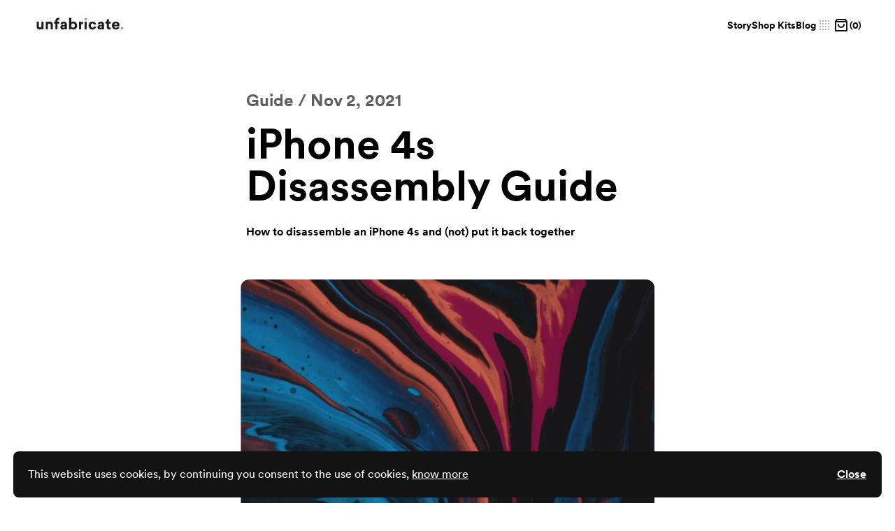

--- FILE ---
content_type: text/html; charset=utf-8
request_url: https://www.unfabricate.io/blog/iphone-4s-disassembly-guide
body_size: 30227
content:
<!DOCTYPE html><html lang="en"><head><script async="" src="https://www.googletagmanager.com/gtag/js?id=G-6HLBCMR1GS"></script><script>
                        window.dataLayer = window.dataLayer || [];
                        function gtag(){dataLayer.push(arguments);}
                        gtag('js', new Date());
                        gtag('config', 'G-6HLBCMR1GS', {
                        page_path: window.location.pathname,
                        });
                     </script><meta name="viewport" content="width=device-width"/><meta charSet="utf-8"/><link rel="apple-touch-icon" sizes="180x180" href="/favicon/apple-touch-icon.png"/><link rel="icon" type="image/png" sizes="32x32" href="/favicon/favicon-32x32.png"/><link rel="icon" type="image/png" sizes="16x16" href="/favicon/favicon-16x16.png"/><link rel="manifest" href="/favicon/site.webmanifest"/><link rel="mask-icon" href="/favicon/safari-pinned-tab.svg" color="#fe512d"/><link rel="shortcut icon" href="/favicon/favicon.ico"/><meta name="msapplication-TileColor" content="#fe512d"/><meta name="msapplication-config" content="/favicon/browserconfig.xml"/><meta name="theme-color" content="#ffffff"/><link rel="alternate" type="application/rss+xml" href="/feed.xml"/><meta property="og:image" content="https://images.prismic.io/unfabricate/227be7ba-1054-4626-b55b-7c7ac8f8a95b_og-image.png?auto=compress,format"/><title>iPhone 4s Disassembly Guide | Unfabricate Blog</title><meta name="description" content="How to disassemble an iPhone 4s and (not) put it back together"/><link rel="preload" as="image" imagesrcset="/_next/image?url=https%3A%2F%2Fimages.prismic.io%2Funfabricate%2F7e089e9a-f4c7-4b49-9b70-415a30e2883b_iphone-5-test.png%3Fauto%3Dcompress%2Cformat&amp;w=640&amp;q=70 640w, /_next/image?url=https%3A%2F%2Fimages.prismic.io%2Funfabricate%2F7e089e9a-f4c7-4b49-9b70-415a30e2883b_iphone-5-test.png%3Fauto%3Dcompress%2Cformat&amp;w=750&amp;q=70 750w, /_next/image?url=https%3A%2F%2Fimages.prismic.io%2Funfabricate%2F7e089e9a-f4c7-4b49-9b70-415a30e2883b_iphone-5-test.png%3Fauto%3Dcompress%2Cformat&amp;w=828&amp;q=70 828w, /_next/image?url=https%3A%2F%2Fimages.prismic.io%2Funfabricate%2F7e089e9a-f4c7-4b49-9b70-415a30e2883b_iphone-5-test.png%3Fauto%3Dcompress%2Cformat&amp;w=1080&amp;q=70 1080w, /_next/image?url=https%3A%2F%2Fimages.prismic.io%2Funfabricate%2F7e089e9a-f4c7-4b49-9b70-415a30e2883b_iphone-5-test.png%3Fauto%3Dcompress%2Cformat&amp;w=1200&amp;q=70 1200w, /_next/image?url=https%3A%2F%2Fimages.prismic.io%2Funfabricate%2F7e089e9a-f4c7-4b49-9b70-415a30e2883b_iphone-5-test.png%3Fauto%3Dcompress%2Cformat&amp;w=1920&amp;q=70 1920w, /_next/image?url=https%3A%2F%2Fimages.prismic.io%2Funfabricate%2F7e089e9a-f4c7-4b49-9b70-415a30e2883b_iphone-5-test.png%3Fauto%3Dcompress%2Cformat&amp;w=2048&amp;q=70 2048w, /_next/image?url=https%3A%2F%2Fimages.prismic.io%2Funfabricate%2F7e089e9a-f4c7-4b49-9b70-415a30e2883b_iphone-5-test.png%3Fauto%3Dcompress%2Cformat&amp;w=3840&amp;q=70 3840w" imagesizes="100vw"/><meta name="next-head-count" content="16"/><link rel="preload" href="/_next/static/css/da20565ddafccdbb5868.css" as="style"/><link rel="stylesheet" href="/_next/static/css/da20565ddafccdbb5868.css" data-n-g=""/><link rel="preload" href="/_next/static/css/74097bafaab65af791ac.css" as="style"/><link rel="stylesheet" href="/_next/static/css/74097bafaab65af791ac.css" data-n-p=""/><noscript data-n-css=""></noscript><script defer="" nomodule="" src="/_next/static/chunks/polyfills-a40ef1678bae11e696dba45124eadd70.js"></script><script src="/_next/static/chunks/webpack-613fd858cdb9cf2af3be.js" defer=""></script><script src="/_next/static/chunks/framework-2191d16384373197bc0a.js" defer=""></script><script src="/_next/static/chunks/main-8d15616dad332ac01c02.js" defer=""></script><script src="/_next/static/chunks/pages/_app-4d9c75144b84b0ff5f77.js" defer=""></script><script src="/_next/static/chunks/110-c8711e274488f55cd3d6.js" defer=""></script><script src="/_next/static/chunks/833-a7af98442615bce0d213.js" defer=""></script><script src="/_next/static/chunks/27-ced16647fbb061bcdafd.js" defer=""></script><script src="/_next/static/chunks/384-52a5c121222f81fe3d13.js" defer=""></script><script src="/_next/static/chunks/276-2687fa628c0a63d1f100.js" defer=""></script><script src="/_next/static/chunks/pages/blog/%5Buid%5D-e3bb4b899a47ee90dfec.js" defer=""></script><script src="/_next/static/rKcEVgnxqqZBfEQsuQnF1/_buildManifest.js" defer=""></script><script src="/_next/static/rKcEVgnxqqZBfEQsuQnF1/_ssgManifest.js" defer=""></script></head><body><div id="__next"><div class="min-h-screen"><header class="z-20 sticky top-0 transition-all ease-out duration-300 bg-transparent shadow-none"><div class="flex items-center justify-between px-4 xl:px-12 py-3 md:py-6"><a class="cursor-pointer leading-none h-6" href="/"><div style="display:inline-block;max-width:100%;overflow:hidden;position:relative;box-sizing:border-box;margin:0"><div style="box-sizing:border-box;display:block;max-width:100%"><img style="max-width:100%;display:block;margin:0;border:none;padding:0" alt="" aria-hidden="true" src="[data-uri]"/></div><img alt="Unfabricate" src="[data-uri]" decoding="async" data-nimg="intrinsic" style="position:absolute;top:0;left:0;bottom:0;right:0;box-sizing:border-box;padding:0;border:none;margin:auto;display:block;width:0;height:0;min-width:100%;max-width:100%;min-height:100%;max-height:100%"/><noscript><img alt="Unfabricate" srcSet="/_next/image?url=%2F_next%2Fstatic%2Fimage%2Fpublic%2Fimages%2Flogo.59d91fb256b256ffefb36919ec752c85.svg&amp;w=256&amp;q=75 1x, /_next/image?url=%2F_next%2Fstatic%2Fimage%2Fpublic%2Fimages%2Flogo.59d91fb256b256ffefb36919ec752c85.svg&amp;w=384&amp;q=75 2x" src="/_next/image?url=%2F_next%2Fstatic%2Fimage%2Fpublic%2Fimages%2Flogo.59d91fb256b256ffefb36919ec752c85.svg&amp;w=384&amp;q=75" decoding="async" data-nimg="intrinsic" style="position:absolute;top:0;left:0;bottom:0;right:0;box-sizing:border-box;padding:0;border:none;margin:auto;display:block;width:0;height:0;min-width:100%;max-width:100%;min-height:100%;max-height:100%" loading="lazy"/></noscript></div></a><div class="flex items-center justify-end gap-4 md:gap-6"><nav class="hidden md:flex items-center gap-6"><a class="text-sm font-display text-black hover:underline" href="/story">Story</a><a class="text-sm font-display text-black hover:underline" href="/products/the-original-kit">Shop Kits</a><a class="text-sm font-display text-black hover:underline text-primary-600" href="/blog">Blog</a></nav><svg width="24" height="24" viewBox="0 0 24 24" fill="none" xmlns="http://www.w3.org/2000/svg" class="hidden md:block"><circle cx="6" cy="6" r="1" fill="#9B9A99"></circle><circle cx="6" cy="10" r="1" fill="#9B9A99"></circle><circle cx="6" cy="14" r="1" fill="#9B9A99"></circle><circle cx="6" cy="18" r="1" fill="#9B9A99"></circle><circle cx="10" cy="6" r="1" fill="#9B9A99"></circle><circle cx="10" cy="10" r="1" fill="#9B9A99"></circle><circle cx="10" cy="14" r="1" fill="#9B9A99"></circle><circle cx="10" cy="18" r="1" fill="#9B9A99"></circle><circle cx="14" cy="6" r="1" fill="#9B9A99"></circle><circle cx="14" cy="10" r="1" fill="#9B9A99"></circle><circle cx="14" cy="14" r="1" fill="#9B9A99"></circle><circle cx="14" cy="18" r="1" fill="#9B9A99"></circle><circle cx="18" cy="6" r="1" fill="#9B9A99"></circle><circle cx="18" cy="10" r="1" fill="#9B9A99"></circle><circle cx="18" cy="14" r="1" fill="#9B9A99"></circle><circle cx="18" cy="18" r="1" fill="#9B9A99"></circle></svg><button class="text-sm cursor-pointer font-display flex items-center"><div style="display:inline-block;max-width:100%;overflow:hidden;position:relative;box-sizing:border-box;margin:0"><div style="box-sizing:border-box;display:block;max-width:100%"><img style="max-width:100%;display:block;margin:0;border:none;padding:0" alt="" aria-hidden="true" src="[data-uri]"/></div><img alt="Cart" src="[data-uri]" decoding="async" data-nimg="intrinsic" style="position:absolute;top:0;left:0;bottom:0;right:0;box-sizing:border-box;padding:0;border:none;margin:auto;display:block;width:0;height:0;min-width:100%;max-width:100%;min-height:100%;max-height:100%"/><noscript><img alt="Cart" srcSet="/_next/image?url=%2F_next%2Fstatic%2Fimage%2Fpublic%2Fimages%2Fbag.979915a44effca25ee02fb87cc66f329.svg&amp;w=32&amp;q=75 1x, /_next/image?url=%2F_next%2Fstatic%2Fimage%2Fpublic%2Fimages%2Fbag.979915a44effca25ee02fb87cc66f329.svg&amp;w=48&amp;q=75 2x" src="/_next/image?url=%2F_next%2Fstatic%2Fimage%2Fpublic%2Fimages%2Fbag.979915a44effca25ee02fb87cc66f329.svg&amp;w=48&amp;q=75" decoding="async" data-nimg="intrinsic" style="position:absolute;top:0;left:0;bottom:0;right:0;box-sizing:border-box;padding:0;border:none;margin:auto;display:block;width:0;height:0;min-width:100%;max-width:100%;min-height:100%;max-height:100%" loading="lazy"/></noscript></div><span>(0)</span></button></div></div><nav class="flex md:hidden items-center gap-6 justify-center py-3 border-t border-primary-200"><a class="text-sm font-display text-black hover:underline" href="/story">Story</a><a class="text-sm font-display text-black hover:underline" href="/products/the-original-kit">Shop Kits</a><a class="text-sm font-display text-black hover:underline text-primary-600" href="/blog">Blog</a></nav></header><main><div class="container mx-auto px-4 xl:px-10 max-w-2xl"><section class="py-6 md:py-14"><div class="max-w-xl px-3 md:px-0 mx-auto"><span class="text-primary-700 font-display text-xl md:text-2xl inline-block mb-2 md:mb-4">Guide<!-- --> / <time dateTime="2021-11-02">Nov 2, 2021</time></span><h1>iPhone 4s Disassembly Guide</h1><p class="text-base font-display leading-6 mb-8 md:mb-14">How to disassemble an iPhone 4s and (not) put it back together</p></div><div class="mb-8 md:mb-14"><div style="display:block;overflow:hidden;position:relative;box-sizing:border-box;margin:0"><div style="display:block;box-sizing:border-box;padding-top:73.13432835820896%"></div><img alt="iPhone 4s" sizes="100vw" srcSet="/_next/image?url=https%3A%2F%2Fimages.prismic.io%2Funfabricate%2F7e089e9a-f4c7-4b49-9b70-415a30e2883b_iphone-5-test.png%3Fauto%3Dcompress%2Cformat&amp;w=640&amp;q=70 640w, /_next/image?url=https%3A%2F%2Fimages.prismic.io%2Funfabricate%2F7e089e9a-f4c7-4b49-9b70-415a30e2883b_iphone-5-test.png%3Fauto%3Dcompress%2Cformat&amp;w=750&amp;q=70 750w, /_next/image?url=https%3A%2F%2Fimages.prismic.io%2Funfabricate%2F7e089e9a-f4c7-4b49-9b70-415a30e2883b_iphone-5-test.png%3Fauto%3Dcompress%2Cformat&amp;w=828&amp;q=70 828w, /_next/image?url=https%3A%2F%2Fimages.prismic.io%2Funfabricate%2F7e089e9a-f4c7-4b49-9b70-415a30e2883b_iphone-5-test.png%3Fauto%3Dcompress%2Cformat&amp;w=1080&amp;q=70 1080w, /_next/image?url=https%3A%2F%2Fimages.prismic.io%2Funfabricate%2F7e089e9a-f4c7-4b49-9b70-415a30e2883b_iphone-5-test.png%3Fauto%3Dcompress%2Cformat&amp;w=1200&amp;q=70 1200w, /_next/image?url=https%3A%2F%2Fimages.prismic.io%2Funfabricate%2F7e089e9a-f4c7-4b49-9b70-415a30e2883b_iphone-5-test.png%3Fauto%3Dcompress%2Cformat&amp;w=1920&amp;q=70 1920w, /_next/image?url=https%3A%2F%2Fimages.prismic.io%2Funfabricate%2F7e089e9a-f4c7-4b49-9b70-415a30e2883b_iphone-5-test.png%3Fauto%3Dcompress%2Cformat&amp;w=2048&amp;q=70 2048w, /_next/image?url=https%3A%2F%2Fimages.prismic.io%2Funfabricate%2F7e089e9a-f4c7-4b49-9b70-415a30e2883b_iphone-5-test.png%3Fauto%3Dcompress%2Cformat&amp;w=3840&amp;q=70 3840w" src="/_next/image?url=https%3A%2F%2Fimages.prismic.io%2Funfabricate%2F7e089e9a-f4c7-4b49-9b70-415a30e2883b_iphone-5-test.png%3Fauto%3Dcompress%2Cformat&amp;w=3840&amp;q=70" decoding="async" data-nimg="responsive" class="rounded-xl" style="position:absolute;top:0;left:0;bottom:0;right:0;box-sizing:border-box;padding:0;border:none;margin:auto;display:block;width:0;height:0;min-width:100%;max-width:100%;min-height:100%;max-height:100%;object-fit:cover;filter:blur(20px);background-size:cover;background-image:url(&quot;[data-uri]&quot;);background-position:0% 0%"/><noscript><img alt="iPhone 4s" sizes="100vw" srcSet="/_next/image?url=https%3A%2F%2Fimages.prismic.io%2Funfabricate%2F7e089e9a-f4c7-4b49-9b70-415a30e2883b_iphone-5-test.png%3Fauto%3Dcompress%2Cformat&amp;w=640&amp;q=70 640w, /_next/image?url=https%3A%2F%2Fimages.prismic.io%2Funfabricate%2F7e089e9a-f4c7-4b49-9b70-415a30e2883b_iphone-5-test.png%3Fauto%3Dcompress%2Cformat&amp;w=750&amp;q=70 750w, /_next/image?url=https%3A%2F%2Fimages.prismic.io%2Funfabricate%2F7e089e9a-f4c7-4b49-9b70-415a30e2883b_iphone-5-test.png%3Fauto%3Dcompress%2Cformat&amp;w=828&amp;q=70 828w, /_next/image?url=https%3A%2F%2Fimages.prismic.io%2Funfabricate%2F7e089e9a-f4c7-4b49-9b70-415a30e2883b_iphone-5-test.png%3Fauto%3Dcompress%2Cformat&amp;w=1080&amp;q=70 1080w, /_next/image?url=https%3A%2F%2Fimages.prismic.io%2Funfabricate%2F7e089e9a-f4c7-4b49-9b70-415a30e2883b_iphone-5-test.png%3Fauto%3Dcompress%2Cformat&amp;w=1200&amp;q=70 1200w, /_next/image?url=https%3A%2F%2Fimages.prismic.io%2Funfabricate%2F7e089e9a-f4c7-4b49-9b70-415a30e2883b_iphone-5-test.png%3Fauto%3Dcompress%2Cformat&amp;w=1920&amp;q=70 1920w, /_next/image?url=https%3A%2F%2Fimages.prismic.io%2Funfabricate%2F7e089e9a-f4c7-4b49-9b70-415a30e2883b_iphone-5-test.png%3Fauto%3Dcompress%2Cformat&amp;w=2048&amp;q=70 2048w, /_next/image?url=https%3A%2F%2Fimages.prismic.io%2Funfabricate%2F7e089e9a-f4c7-4b49-9b70-415a30e2883b_iphone-5-test.png%3Fauto%3Dcompress%2Cformat&amp;w=3840&amp;q=70 3840w" src="/_next/image?url=https%3A%2F%2Fimages.prismic.io%2Funfabricate%2F7e089e9a-f4c7-4b49-9b70-415a30e2883b_iphone-5-test.png%3Fauto%3Dcompress%2Cformat&amp;w=3840&amp;q=70" decoding="async" data-nimg="responsive" style="position:absolute;top:0;left:0;bottom:0;right:0;box-sizing:border-box;padding:0;border:none;margin:auto;display:block;width:0;height:0;min-width:100%;max-width:100%;min-height:100%;max-height:100%;object-fit:cover" class="rounded-xl" loading="lazy"/></noscript></div></div><div class="markdown-styles_markdown__1nnoH"><h2>Warning</h2><p>This is a terrible guide for fixing your phone. If you are here to learn how to take apart your phone and put it back together then you will find yourself at a very unfortunate place by the end of this guide. Not only will you have an iPhone in many number of parts, but you may find yourself gluing your phone to your wall ensuring that you will never have a complete iPhone again. That is unless you purchase another since as previously mentioned this is not a guide for how to put your phone back together. </p><p>If you did recently purchase the iPhone <a href="/">unfabricate</a> kit for your iPhone 4s, then you are in luck. This guide will teach you how to take apart your iPhone, glue it to your poster template, and hang it on your wall.</p><h3>Step 1.<strong> </strong></h3><h4>The first step in taking apart any iPhone is the 2 pentalobe screws at the bottom of the iPhone.</h4><p>Unscrew these using the Phillips screwdriver included in the kit. You may need to squint to see the shape but it’s there. Don’t place them on the template as they will roll around too much. Put them in a cap or somewhere secure. We will glue everything at the end. Slide the backplate out and place it onto the template.  </p><p><em>Tip: Read each step in its entirety before beginning the step. </em></p><div style="display:block;overflow:hidden;position:relative;box-sizing:border-box;margin:0"><div style="display:block;box-sizing:border-box;padding-top:73.13432835820896%"></div><img src="[data-uri]" decoding="async" data-nimg="responsive" class="rounded-xl" style="position:absolute;top:0;left:0;bottom:0;right:0;box-sizing:border-box;padding:0;border:none;margin:auto;display:block;width:0;height:0;min-width:100%;max-width:100%;min-height:100%;max-height:100%;object-fit:cover;filter:blur(20px);background-size:cover;background-image:url(&quot;[data-uri]&quot;);background-position:0% 0%"/><noscript><img sizes="100vw" srcSet="/_next/image?url=https%3A%2F%2Fimages.prismic.io%2Funfabricate%2Fcbba99e5-ae12-4555-9125-f9b057b6c79a_P1050678.JPG%3Fauto%3Dcompress%2Cformat%26rect%3D904%2C539%2C2833%2C2127%26w%3D4592%26h%3D3448&amp;w=640&amp;q=70 640w, /_next/image?url=https%3A%2F%2Fimages.prismic.io%2Funfabricate%2Fcbba99e5-ae12-4555-9125-f9b057b6c79a_P1050678.JPG%3Fauto%3Dcompress%2Cformat%26rect%3D904%2C539%2C2833%2C2127%26w%3D4592%26h%3D3448&amp;w=750&amp;q=70 750w, /_next/image?url=https%3A%2F%2Fimages.prismic.io%2Funfabricate%2Fcbba99e5-ae12-4555-9125-f9b057b6c79a_P1050678.JPG%3Fauto%3Dcompress%2Cformat%26rect%3D904%2C539%2C2833%2C2127%26w%3D4592%26h%3D3448&amp;w=828&amp;q=70 828w, /_next/image?url=https%3A%2F%2Fimages.prismic.io%2Funfabricate%2Fcbba99e5-ae12-4555-9125-f9b057b6c79a_P1050678.JPG%3Fauto%3Dcompress%2Cformat%26rect%3D904%2C539%2C2833%2C2127%26w%3D4592%26h%3D3448&amp;w=1080&amp;q=70 1080w, /_next/image?url=https%3A%2F%2Fimages.prismic.io%2Funfabricate%2Fcbba99e5-ae12-4555-9125-f9b057b6c79a_P1050678.JPG%3Fauto%3Dcompress%2Cformat%26rect%3D904%2C539%2C2833%2C2127%26w%3D4592%26h%3D3448&amp;w=1200&amp;q=70 1200w, /_next/image?url=https%3A%2F%2Fimages.prismic.io%2Funfabricate%2Fcbba99e5-ae12-4555-9125-f9b057b6c79a_P1050678.JPG%3Fauto%3Dcompress%2Cformat%26rect%3D904%2C539%2C2833%2C2127%26w%3D4592%26h%3D3448&amp;w=1920&amp;q=70 1920w, /_next/image?url=https%3A%2F%2Fimages.prismic.io%2Funfabricate%2Fcbba99e5-ae12-4555-9125-f9b057b6c79a_P1050678.JPG%3Fauto%3Dcompress%2Cformat%26rect%3D904%2C539%2C2833%2C2127%26w%3D4592%26h%3D3448&amp;w=2048&amp;q=70 2048w, /_next/image?url=https%3A%2F%2Fimages.prismic.io%2Funfabricate%2Fcbba99e5-ae12-4555-9125-f9b057b6c79a_P1050678.JPG%3Fauto%3Dcompress%2Cformat%26rect%3D904%2C539%2C2833%2C2127%26w%3D4592%26h%3D3448&amp;w=3840&amp;q=70 3840w" src="/_next/image?url=https%3A%2F%2Fimages.prismic.io%2Funfabricate%2Fcbba99e5-ae12-4555-9125-f9b057b6c79a_P1050678.JPG%3Fauto%3Dcompress%2Cformat%26rect%3D904%2C539%2C2833%2C2127%26w%3D4592%26h%3D3448&amp;w=3840&amp;q=70" decoding="async" data-nimg="responsive" style="position:absolute;top:0;left:0;bottom:0;right:0;box-sizing:border-box;padding:0;border:none;margin:auto;display:block;width:0;height:0;min-width:100%;max-width:100%;min-height:100%;max-height:100%;object-fit:cover" class="rounded-xl" loading="lazy"/></noscript></div><h3>Step 2.<strong> </strong></h3><h4>Next, we will remove the metal cover.</h4><p>Grab the Phillips screwdriver and unscrew the 6 Phillips screws from 2 metal covers. Remove the cover from top to bottom as it is hinged on the bottom side. You may need to shimmy it a little to get it loose. </p><p>Once the cover is removed disconnect the connectors from the logic board with your fingernail or one of the blue pry tools (long blue thing). Try to identify what each connector goes to. </p><p><em>Tip: the Phillips screwdriver tip is brittle so don’t press too hard unless you need to.</em></p><div style="display:block;overflow:hidden;position:relative;box-sizing:border-box;margin:0"><div style="display:block;box-sizing:border-box;padding-top:73.13432835820896%"></div><img src="[data-uri]" decoding="async" data-nimg="responsive" class="rounded-xl" style="position:absolute;top:0;left:0;bottom:0;right:0;box-sizing:border-box;padding:0;border:none;margin:auto;display:block;width:0;height:0;min-width:100%;max-width:100%;min-height:100%;max-height:100%;object-fit:cover;filter:blur(20px);background-size:cover;background-image:url(&quot;[data-uri]&quot;);background-position:0% 0%"/><noscript><img sizes="100vw" srcSet="/_next/image?url=https%3A%2F%2Fimages.prismic.io%2Funfabricate%2F38ad1c18-54d4-4f6b-9a3b-0c8b7fbdb1f4_P1050680.JPG%3Fauto%3Dcompress%2Cformat%26rect%3D706%2C884%2C3415%2C2564%26w%3D4592%26h%3D3448&amp;w=640&amp;q=70 640w, /_next/image?url=https%3A%2F%2Fimages.prismic.io%2Funfabricate%2F38ad1c18-54d4-4f6b-9a3b-0c8b7fbdb1f4_P1050680.JPG%3Fauto%3Dcompress%2Cformat%26rect%3D706%2C884%2C3415%2C2564%26w%3D4592%26h%3D3448&amp;w=750&amp;q=70 750w, /_next/image?url=https%3A%2F%2Fimages.prismic.io%2Funfabricate%2F38ad1c18-54d4-4f6b-9a3b-0c8b7fbdb1f4_P1050680.JPG%3Fauto%3Dcompress%2Cformat%26rect%3D706%2C884%2C3415%2C2564%26w%3D4592%26h%3D3448&amp;w=828&amp;q=70 828w, /_next/image?url=https%3A%2F%2Fimages.prismic.io%2Funfabricate%2F38ad1c18-54d4-4f6b-9a3b-0c8b7fbdb1f4_P1050680.JPG%3Fauto%3Dcompress%2Cformat%26rect%3D706%2C884%2C3415%2C2564%26w%3D4592%26h%3D3448&amp;w=1080&amp;q=70 1080w, /_next/image?url=https%3A%2F%2Fimages.prismic.io%2Funfabricate%2F38ad1c18-54d4-4f6b-9a3b-0c8b7fbdb1f4_P1050680.JPG%3Fauto%3Dcompress%2Cformat%26rect%3D706%2C884%2C3415%2C2564%26w%3D4592%26h%3D3448&amp;w=1200&amp;q=70 1200w, /_next/image?url=https%3A%2F%2Fimages.prismic.io%2Funfabricate%2F38ad1c18-54d4-4f6b-9a3b-0c8b7fbdb1f4_P1050680.JPG%3Fauto%3Dcompress%2Cformat%26rect%3D706%2C884%2C3415%2C2564%26w%3D4592%26h%3D3448&amp;w=1920&amp;q=70 1920w, /_next/image?url=https%3A%2F%2Fimages.prismic.io%2Funfabricate%2F38ad1c18-54d4-4f6b-9a3b-0c8b7fbdb1f4_P1050680.JPG%3Fauto%3Dcompress%2Cformat%26rect%3D706%2C884%2C3415%2C2564%26w%3D4592%26h%3D3448&amp;w=2048&amp;q=70 2048w, /_next/image?url=https%3A%2F%2Fimages.prismic.io%2Funfabricate%2F38ad1c18-54d4-4f6b-9a3b-0c8b7fbdb1f4_P1050680.JPG%3Fauto%3Dcompress%2Cformat%26rect%3D706%2C884%2C3415%2C2564%26w%3D4592%26h%3D3448&amp;w=3840&amp;q=70 3840w" src="/_next/image?url=https%3A%2F%2Fimages.prismic.io%2Funfabricate%2F38ad1c18-54d4-4f6b-9a3b-0c8b7fbdb1f4_P1050680.JPG%3Fauto%3Dcompress%2Cformat%26rect%3D706%2C884%2C3415%2C2564%26w%3D4592%26h%3D3448&amp;w=3840&amp;q=70" decoding="async" data-nimg="responsive" style="position:absolute;top:0;left:0;bottom:0;right:0;box-sizing:border-box;padding:0;border:none;margin:auto;display:block;width:0;height:0;min-width:100%;max-width:100%;min-height:100%;max-height:100%;object-fit:cover" class="rounded-xl" loading="lazy"/></noscript></div><h3>Step 3.</h3><h4>One connector between us and the rear-facing camera</h4><p>Simply unlatch the connector with your fingernail or one of the blue pry tools and slide the camera out. Once removed, place the camera on its outline. </p><div style="display:block;overflow:hidden;position:relative;box-sizing:border-box;margin:0"><div style="display:block;box-sizing:border-box;padding-top:73.13432835820896%"></div><img src="[data-uri]" decoding="async" data-nimg="responsive" class="rounded-xl" style="position:absolute;top:0;left:0;bottom:0;right:0;box-sizing:border-box;padding:0;border:none;margin:auto;display:block;width:0;height:0;min-width:100%;max-width:100%;min-height:100%;max-height:100%;object-fit:cover;filter:blur(20px);background-size:cover;background-image:url(&quot;[data-uri]&quot;);background-position:0% 0%"/><noscript><img sizes="100vw" srcSet="/_next/image?url=https%3A%2F%2Fimages.prismic.io%2Funfabricate%2F786ec7ff-46e9-4e4d-be80-4f1ce4bbba88_P1050682.JPG%3Fauto%3Dcompress%2Cformat%26rect%3D1373%2C895%2C2701%2C2028%26w%3D4592%26h%3D3448&amp;w=640&amp;q=70 640w, /_next/image?url=https%3A%2F%2Fimages.prismic.io%2Funfabricate%2F786ec7ff-46e9-4e4d-be80-4f1ce4bbba88_P1050682.JPG%3Fauto%3Dcompress%2Cformat%26rect%3D1373%2C895%2C2701%2C2028%26w%3D4592%26h%3D3448&amp;w=750&amp;q=70 750w, /_next/image?url=https%3A%2F%2Fimages.prismic.io%2Funfabricate%2F786ec7ff-46e9-4e4d-be80-4f1ce4bbba88_P1050682.JPG%3Fauto%3Dcompress%2Cformat%26rect%3D1373%2C895%2C2701%2C2028%26w%3D4592%26h%3D3448&amp;w=828&amp;q=70 828w, /_next/image?url=https%3A%2F%2Fimages.prismic.io%2Funfabricate%2F786ec7ff-46e9-4e4d-be80-4f1ce4bbba88_P1050682.JPG%3Fauto%3Dcompress%2Cformat%26rect%3D1373%2C895%2C2701%2C2028%26w%3D4592%26h%3D3448&amp;w=1080&amp;q=70 1080w, /_next/image?url=https%3A%2F%2Fimages.prismic.io%2Funfabricate%2F786ec7ff-46e9-4e4d-be80-4f1ce4bbba88_P1050682.JPG%3Fauto%3Dcompress%2Cformat%26rect%3D1373%2C895%2C2701%2C2028%26w%3D4592%26h%3D3448&amp;w=1200&amp;q=70 1200w, /_next/image?url=https%3A%2F%2Fimages.prismic.io%2Funfabricate%2F786ec7ff-46e9-4e4d-be80-4f1ce4bbba88_P1050682.JPG%3Fauto%3Dcompress%2Cformat%26rect%3D1373%2C895%2C2701%2C2028%26w%3D4592%26h%3D3448&amp;w=1920&amp;q=70 1920w, /_next/image?url=https%3A%2F%2Fimages.prismic.io%2Funfabricate%2F786ec7ff-46e9-4e4d-be80-4f1ce4bbba88_P1050682.JPG%3Fauto%3Dcompress%2Cformat%26rect%3D1373%2C895%2C2701%2C2028%26w%3D4592%26h%3D3448&amp;w=2048&amp;q=70 2048w, /_next/image?url=https%3A%2F%2Fimages.prismic.io%2Funfabricate%2F786ec7ff-46e9-4e4d-be80-4f1ce4bbba88_P1050682.JPG%3Fauto%3Dcompress%2Cformat%26rect%3D1373%2C895%2C2701%2C2028%26w%3D4592%26h%3D3448&amp;w=3840&amp;q=70 3840w" src="/_next/image?url=https%3A%2F%2Fimages.prismic.io%2Funfabricate%2F786ec7ff-46e9-4e4d-be80-4f1ce4bbba88_P1050682.JPG%3Fauto%3Dcompress%2Cformat%26rect%3D1373%2C895%2C2701%2C2028%26w%3D4592%26h%3D3448&amp;w=3840&amp;q=70" decoding="async" data-nimg="responsive" style="position:absolute;top:0;left:0;bottom:0;right:0;box-sizing:border-box;padding:0;border:none;margin:auto;display:block;width:0;height:0;min-width:100%;max-width:100%;min-height:100%;max-height:100%;object-fit:cover" class="rounded-xl" loading="lazy"/></noscript></div><h3>Step 4.</h3><h4>This is the fun part! Let’s take care of the logic board!</h4><p>Grab the Phillips screwdriver and flat head screwdriver. Look around the phone and unscrew all 11 screws (2 flatheads and 9 Phillips).  Disconnect the cables holding down the logic board. The board should come out pretty easily so if you think you have removed all of them and it’s stuck then check again. Make sure to remove the sim tray using the sim tool before removing the logic board.</p><p>After removing the logic board and loudspeaker, separate the loudspeaker from the logic board (1 connector) and place them on their respective outlines labeled logic board and loudspeaker. </p><p><em>Tip: one Phillips screw is hidden behind the black tape </em></p><div style="display:block;overflow:hidden;position:relative;box-sizing:border-box;margin:0"><div style="display:block;box-sizing:border-box;padding-top:73.13432835820896%"></div><img src="[data-uri]" decoding="async" data-nimg="responsive" class="rounded-xl" style="position:absolute;top:0;left:0;bottom:0;right:0;box-sizing:border-box;padding:0;border:none;margin:auto;display:block;width:0;height:0;min-width:100%;max-width:100%;min-height:100%;max-height:100%;object-fit:cover;filter:blur(20px);background-size:cover;background-image:url(&quot;[data-uri]&quot;);background-position:0% 0%"/><noscript><img sizes="100vw" srcSet="/_next/image?url=https%3A%2F%2Fimages.prismic.io%2Funfabricate%2Fd948783c-6f5c-4682-bdc3-65efe259fc07_P1050684.JPG%3Fauto%3Dcompress%2Cformat%26rect%3D1000%2C1155%2C2640%2C1982%26w%3D4592%26h%3D3448&amp;w=640&amp;q=70 640w, /_next/image?url=https%3A%2F%2Fimages.prismic.io%2Funfabricate%2Fd948783c-6f5c-4682-bdc3-65efe259fc07_P1050684.JPG%3Fauto%3Dcompress%2Cformat%26rect%3D1000%2C1155%2C2640%2C1982%26w%3D4592%26h%3D3448&amp;w=750&amp;q=70 750w, /_next/image?url=https%3A%2F%2Fimages.prismic.io%2Funfabricate%2Fd948783c-6f5c-4682-bdc3-65efe259fc07_P1050684.JPG%3Fauto%3Dcompress%2Cformat%26rect%3D1000%2C1155%2C2640%2C1982%26w%3D4592%26h%3D3448&amp;w=828&amp;q=70 828w, /_next/image?url=https%3A%2F%2Fimages.prismic.io%2Funfabricate%2Fd948783c-6f5c-4682-bdc3-65efe259fc07_P1050684.JPG%3Fauto%3Dcompress%2Cformat%26rect%3D1000%2C1155%2C2640%2C1982%26w%3D4592%26h%3D3448&amp;w=1080&amp;q=70 1080w, /_next/image?url=https%3A%2F%2Fimages.prismic.io%2Funfabricate%2Fd948783c-6f5c-4682-bdc3-65efe259fc07_P1050684.JPG%3Fauto%3Dcompress%2Cformat%26rect%3D1000%2C1155%2C2640%2C1982%26w%3D4592%26h%3D3448&amp;w=1200&amp;q=70 1200w, /_next/image?url=https%3A%2F%2Fimages.prismic.io%2Funfabricate%2Fd948783c-6f5c-4682-bdc3-65efe259fc07_P1050684.JPG%3Fauto%3Dcompress%2Cformat%26rect%3D1000%2C1155%2C2640%2C1982%26w%3D4592%26h%3D3448&amp;w=1920&amp;q=70 1920w, /_next/image?url=https%3A%2F%2Fimages.prismic.io%2Funfabricate%2Fd948783c-6f5c-4682-bdc3-65efe259fc07_P1050684.JPG%3Fauto%3Dcompress%2Cformat%26rect%3D1000%2C1155%2C2640%2C1982%26w%3D4592%26h%3D3448&amp;w=2048&amp;q=70 2048w, /_next/image?url=https%3A%2F%2Fimages.prismic.io%2Funfabricate%2Fd948783c-6f5c-4682-bdc3-65efe259fc07_P1050684.JPG%3Fauto%3Dcompress%2Cformat%26rect%3D1000%2C1155%2C2640%2C1982%26w%3D4592%26h%3D3448&amp;w=3840&amp;q=70 3840w" src="/_next/image?url=https%3A%2F%2Fimages.prismic.io%2Funfabricate%2Fd948783c-6f5c-4682-bdc3-65efe259fc07_P1050684.JPG%3Fauto%3Dcompress%2Cformat%26rect%3D1000%2C1155%2C2640%2C1982%26w%3D4592%26h%3D3448&amp;w=3840&amp;q=70" decoding="async" data-nimg="responsive" style="position:absolute;top:0;left:0;bottom:0;right:0;box-sizing:border-box;padding:0;border:none;margin:auto;display:block;width:0;height:0;min-width:100%;max-width:100%;min-height:100%;max-height:100%;object-fit:cover" class="rounded-xl" loading="lazy"/></noscript></div><h3>Step 5. </h3><h4>The iPhone should start to look pretty empty at this point.</h4><p>First, pull the tab to remove the battery. If the tab breaks, simply wiggle it out using the metal pry tool. </p><p>Now, let’s tackle the charging port which is held down by 2 Phillips screws and a small switch. </p><p>Once they are removed, firmly (but not too firmly) remove the assembly starting from the flex cable at the top then moving down to the lightning connector. This is held down with some adhesive so you will feel a sort of “peeling” as you remove it. Slide the metal pry tool under the vibrator and place both pieces on the template. </p><div style="display:block;overflow:hidden;position:relative;box-sizing:border-box;margin:0"><div style="display:block;box-sizing:border-box;padding-top:73.13432835820896%"></div><img src="[data-uri]" decoding="async" data-nimg="responsive" class="rounded-xl" style="position:absolute;top:0;left:0;bottom:0;right:0;box-sizing:border-box;padding:0;border:none;margin:auto;display:block;width:0;height:0;min-width:100%;max-width:100%;min-height:100%;max-height:100%;object-fit:cover;filter:blur(20px);background-size:cover;background-image:url(&quot;[data-uri]&quot;);background-position:0% 0%"/><noscript><img sizes="100vw" srcSet="/_next/image?url=https%3A%2F%2Fimages.prismic.io%2Funfabricate%2F9b7dbb94-6be3-467f-9ced-98eeebe79000_P1050687.JPG%3Fauto%3Dcompress%2Cformat%26rect%3D1259%2C1038%2C2335%2C1753%26w%3D4592%26h%3D3448&amp;w=640&amp;q=70 640w, /_next/image?url=https%3A%2F%2Fimages.prismic.io%2Funfabricate%2F9b7dbb94-6be3-467f-9ced-98eeebe79000_P1050687.JPG%3Fauto%3Dcompress%2Cformat%26rect%3D1259%2C1038%2C2335%2C1753%26w%3D4592%26h%3D3448&amp;w=750&amp;q=70 750w, /_next/image?url=https%3A%2F%2Fimages.prismic.io%2Funfabricate%2F9b7dbb94-6be3-467f-9ced-98eeebe79000_P1050687.JPG%3Fauto%3Dcompress%2Cformat%26rect%3D1259%2C1038%2C2335%2C1753%26w%3D4592%26h%3D3448&amp;w=828&amp;q=70 828w, /_next/image?url=https%3A%2F%2Fimages.prismic.io%2Funfabricate%2F9b7dbb94-6be3-467f-9ced-98eeebe79000_P1050687.JPG%3Fauto%3Dcompress%2Cformat%26rect%3D1259%2C1038%2C2335%2C1753%26w%3D4592%26h%3D3448&amp;w=1080&amp;q=70 1080w, /_next/image?url=https%3A%2F%2Fimages.prismic.io%2Funfabricate%2F9b7dbb94-6be3-467f-9ced-98eeebe79000_P1050687.JPG%3Fauto%3Dcompress%2Cformat%26rect%3D1259%2C1038%2C2335%2C1753%26w%3D4592%26h%3D3448&amp;w=1200&amp;q=70 1200w, /_next/image?url=https%3A%2F%2Fimages.prismic.io%2Funfabricate%2F9b7dbb94-6be3-467f-9ced-98eeebe79000_P1050687.JPG%3Fauto%3Dcompress%2Cformat%26rect%3D1259%2C1038%2C2335%2C1753%26w%3D4592%26h%3D3448&amp;w=1920&amp;q=70 1920w, /_next/image?url=https%3A%2F%2Fimages.prismic.io%2Funfabricate%2F9b7dbb94-6be3-467f-9ced-98eeebe79000_P1050687.JPG%3Fauto%3Dcompress%2Cformat%26rect%3D1259%2C1038%2C2335%2C1753%26w%3D4592%26h%3D3448&amp;w=2048&amp;q=70 2048w, /_next/image?url=https%3A%2F%2Fimages.prismic.io%2Funfabricate%2F9b7dbb94-6be3-467f-9ced-98eeebe79000_P1050687.JPG%3Fauto%3Dcompress%2Cformat%26rect%3D1259%2C1038%2C2335%2C1753%26w%3D4592%26h%3D3448&amp;w=3840&amp;q=70 3840w" src="/_next/image?url=https%3A%2F%2Fimages.prismic.io%2Funfabricate%2F9b7dbb94-6be3-467f-9ced-98eeebe79000_P1050687.JPG%3Fauto%3Dcompress%2Cformat%26rect%3D1259%2C1038%2C2335%2C1753%26w%3D4592%26h%3D3448&amp;w=3840&amp;q=70" decoding="async" data-nimg="responsive" style="position:absolute;top:0;left:0;bottom:0;right:0;box-sizing:border-box;padding:0;border:none;margin:auto;display:block;width:0;height:0;min-width:100%;max-width:100%;min-height:100%;max-height:100%;object-fit:cover" class="rounded-xl" loading="lazy"/></noscript></div><h3>Step 6. </h3><h4>Nearly there!</h4><p>To prepare the screen for removal we have 7 Phillips screws that need to be removed. 4 of them are on the corners and 3 of them are on each side of the iPhone. One of them on the corner is hidden behind the black tape</p><div style="display:block;overflow:hidden;position:relative;box-sizing:border-box;margin:0"><div style="display:block;box-sizing:border-box;padding-top:73.13432835820896%"></div><img src="[data-uri]" decoding="async" data-nimg="responsive" class="rounded-xl" style="position:absolute;top:0;left:0;bottom:0;right:0;box-sizing:border-box;padding:0;border:none;margin:auto;display:block;width:0;height:0;min-width:100%;max-width:100%;min-height:100%;max-height:100%;object-fit:cover;filter:blur(20px);background-size:cover;background-image:url(&quot;[data-uri]&quot;);background-position:0% 0%"/><noscript><img sizes="100vw" srcSet="/_next/image?url=https%3A%2F%2Fimages.prismic.io%2Funfabricate%2F472dbaa4-3725-4c1c-892a-149dd1b441ba_P1050688.JPG%3Fauto%3Dcompress%2Cformat%26rect%3D935%2C1442%2C2524%2C1895%26w%3D4592%26h%3D3448&amp;w=640&amp;q=70 640w, /_next/image?url=https%3A%2F%2Fimages.prismic.io%2Funfabricate%2F472dbaa4-3725-4c1c-892a-149dd1b441ba_P1050688.JPG%3Fauto%3Dcompress%2Cformat%26rect%3D935%2C1442%2C2524%2C1895%26w%3D4592%26h%3D3448&amp;w=750&amp;q=70 750w, /_next/image?url=https%3A%2F%2Fimages.prismic.io%2Funfabricate%2F472dbaa4-3725-4c1c-892a-149dd1b441ba_P1050688.JPG%3Fauto%3Dcompress%2Cformat%26rect%3D935%2C1442%2C2524%2C1895%26w%3D4592%26h%3D3448&amp;w=828&amp;q=70 828w, /_next/image?url=https%3A%2F%2Fimages.prismic.io%2Funfabricate%2F472dbaa4-3725-4c1c-892a-149dd1b441ba_P1050688.JPG%3Fauto%3Dcompress%2Cformat%26rect%3D935%2C1442%2C2524%2C1895%26w%3D4592%26h%3D3448&amp;w=1080&amp;q=70 1080w, /_next/image?url=https%3A%2F%2Fimages.prismic.io%2Funfabricate%2F472dbaa4-3725-4c1c-892a-149dd1b441ba_P1050688.JPG%3Fauto%3Dcompress%2Cformat%26rect%3D935%2C1442%2C2524%2C1895%26w%3D4592%26h%3D3448&amp;w=1200&amp;q=70 1200w, /_next/image?url=https%3A%2F%2Fimages.prismic.io%2Funfabricate%2F472dbaa4-3725-4c1c-892a-149dd1b441ba_P1050688.JPG%3Fauto%3Dcompress%2Cformat%26rect%3D935%2C1442%2C2524%2C1895%26w%3D4592%26h%3D3448&amp;w=1920&amp;q=70 1920w, /_next/image?url=https%3A%2F%2Fimages.prismic.io%2Funfabricate%2F472dbaa4-3725-4c1c-892a-149dd1b441ba_P1050688.JPG%3Fauto%3Dcompress%2Cformat%26rect%3D935%2C1442%2C2524%2C1895%26w%3D4592%26h%3D3448&amp;w=2048&amp;q=70 2048w, /_next/image?url=https%3A%2F%2Fimages.prismic.io%2Funfabricate%2F472dbaa4-3725-4c1c-892a-149dd1b441ba_P1050688.JPG%3Fauto%3Dcompress%2Cformat%26rect%3D935%2C1442%2C2524%2C1895%26w%3D4592%26h%3D3448&amp;w=3840&amp;q=70 3840w" src="/_next/image?url=https%3A%2F%2Fimages.prismic.io%2Funfabricate%2F472dbaa4-3725-4c1c-892a-149dd1b441ba_P1050688.JPG%3Fauto%3Dcompress%2Cformat%26rect%3D935%2C1442%2C2524%2C1895%26w%3D4592%26h%3D3448&amp;w=3840&amp;q=70" decoding="async" data-nimg="responsive" style="position:absolute;top:0;left:0;bottom:0;right:0;box-sizing:border-box;padding:0;border:none;margin:auto;display:block;width:0;height:0;min-width:100%;max-width:100%;min-height:100%;max-height:100%;object-fit:cover" class="rounded-xl" loading="lazy"/></noscript></div><p>We don’t need to completely remove the side screws since these are just pinning down the clips of the screen. However, since we are removing the screen completely and not reassembling the iPhone, completely removing them is no problem. </p><div style="display:block;overflow:hidden;position:relative;box-sizing:border-box;margin:0"><div style="display:block;box-sizing:border-box;padding-top:73.13432835820896%"></div><img src="[data-uri]" decoding="async" data-nimg="responsive" class="rounded-xl" style="position:absolute;top:0;left:0;bottom:0;right:0;box-sizing:border-box;padding:0;border:none;margin:auto;display:block;width:0;height:0;min-width:100%;max-width:100%;min-height:100%;max-height:100%;object-fit:cover;filter:blur(20px);background-size:cover;background-image:url(&quot;[data-uri]&quot;);background-position:0% 0%"/><noscript><img sizes="100vw" srcSet="/_next/image?url=https%3A%2F%2Fimages.prismic.io%2Funfabricate%2F56a53600-09c6-4755-930b-75902958693e_P1050689.JPG%3Fauto%3Dcompress%2Cformat%26rect%3D474%2C368%2C4102%2C3080%26w%3D4592%26h%3D3448&amp;w=640&amp;q=70 640w, /_next/image?url=https%3A%2F%2Fimages.prismic.io%2Funfabricate%2F56a53600-09c6-4755-930b-75902958693e_P1050689.JPG%3Fauto%3Dcompress%2Cformat%26rect%3D474%2C368%2C4102%2C3080%26w%3D4592%26h%3D3448&amp;w=750&amp;q=70 750w, /_next/image?url=https%3A%2F%2Fimages.prismic.io%2Funfabricate%2F56a53600-09c6-4755-930b-75902958693e_P1050689.JPG%3Fauto%3Dcompress%2Cformat%26rect%3D474%2C368%2C4102%2C3080%26w%3D4592%26h%3D3448&amp;w=828&amp;q=70 828w, /_next/image?url=https%3A%2F%2Fimages.prismic.io%2Funfabricate%2F56a53600-09c6-4755-930b-75902958693e_P1050689.JPG%3Fauto%3Dcompress%2Cformat%26rect%3D474%2C368%2C4102%2C3080%26w%3D4592%26h%3D3448&amp;w=1080&amp;q=70 1080w, /_next/image?url=https%3A%2F%2Fimages.prismic.io%2Funfabricate%2F56a53600-09c6-4755-930b-75902958693e_P1050689.JPG%3Fauto%3Dcompress%2Cformat%26rect%3D474%2C368%2C4102%2C3080%26w%3D4592%26h%3D3448&amp;w=1200&amp;q=70 1200w, /_next/image?url=https%3A%2F%2Fimages.prismic.io%2Funfabricate%2F56a53600-09c6-4755-930b-75902958693e_P1050689.JPG%3Fauto%3Dcompress%2Cformat%26rect%3D474%2C368%2C4102%2C3080%26w%3D4592%26h%3D3448&amp;w=1920&amp;q=70 1920w, /_next/image?url=https%3A%2F%2Fimages.prismic.io%2Funfabricate%2F56a53600-09c6-4755-930b-75902958693e_P1050689.JPG%3Fauto%3Dcompress%2Cformat%26rect%3D474%2C368%2C4102%2C3080%26w%3D4592%26h%3D3448&amp;w=2048&amp;q=70 2048w, /_next/image?url=https%3A%2F%2Fimages.prismic.io%2Funfabricate%2F56a53600-09c6-4755-930b-75902958693e_P1050689.JPG%3Fauto%3Dcompress%2Cformat%26rect%3D474%2C368%2C4102%2C3080%26w%3D4592%26h%3D3448&amp;w=3840&amp;q=70 3840w" src="/_next/image?url=https%3A%2F%2Fimages.prismic.io%2Funfabricate%2F56a53600-09c6-4755-930b-75902958693e_P1050689.JPG%3Fauto%3Dcompress%2Cformat%26rect%3D474%2C368%2C4102%2C3080%26w%3D4592%26h%3D3448&amp;w=3840&amp;q=70" decoding="async" data-nimg="responsive" style="position:absolute;top:0;left:0;bottom:0;right:0;box-sizing:border-box;padding:0;border:none;margin:auto;display:block;width:0;height:0;min-width:100%;max-width:100%;min-height:100%;max-height:100%;object-fit:cover" class="rounded-xl" loading="lazy"/></noscript></div><h3>Step 7. </h3><h4>This step is the trickiest part of taking apart the iPhone 4. Put on some good vibes and relax.</h4><p>First, grab the metal pry tool. Place one of the pointed edges of the metal pry tool between the glass and the housing of the iPhone and push inward to get it slightly under the screen.</p><p>Once you feel the tool underneath the screen, you should twist the tool to create a gap between the screen and the frame. You might hear a pop when it fully disconnects. </p><p>You might want to try it in a few different spots along the bottom edge until you get it wedged between the screen and the casing. It’s okay if you scratch up the metal a bit or if you hear some metal scraping noises. </p><p>You may also need to stick the pry tool on the left and right sides to unclip the screen from the body. Once the screen is freed from the frame, slowly lift it upwards and wiggle it free from the casing. </p><div style="display:block;overflow:hidden;position:relative;box-sizing:border-box;margin:0"><div style="display:block;box-sizing:border-box;padding-top:73.13432835820896%"></div><img src="[data-uri]" decoding="async" data-nimg="responsive" class="rounded-xl" style="position:absolute;top:0;left:0;bottom:0;right:0;box-sizing:border-box;padding:0;border:none;margin:auto;display:block;width:0;height:0;min-width:100%;max-width:100%;min-height:100%;max-height:100%;object-fit:cover;filter:blur(20px);background-size:cover;background-image:url(&quot;[data-uri]&quot;);background-position:0% 0%"/><noscript><img sizes="100vw" srcSet="/_next/image?url=https%3A%2F%2Fimages.prismic.io%2Funfabricate%2F4ed6b188-e157-4ce1-91a0-cac098da840f_P1050691.JPG%3Fauto%3Dcompress%2Cformat%26rect%3D470%2C397%2C3664%2C2751%26w%3D4592%26h%3D3448&amp;w=640&amp;q=70 640w, /_next/image?url=https%3A%2F%2Fimages.prismic.io%2Funfabricate%2F4ed6b188-e157-4ce1-91a0-cac098da840f_P1050691.JPG%3Fauto%3Dcompress%2Cformat%26rect%3D470%2C397%2C3664%2C2751%26w%3D4592%26h%3D3448&amp;w=750&amp;q=70 750w, /_next/image?url=https%3A%2F%2Fimages.prismic.io%2Funfabricate%2F4ed6b188-e157-4ce1-91a0-cac098da840f_P1050691.JPG%3Fauto%3Dcompress%2Cformat%26rect%3D470%2C397%2C3664%2C2751%26w%3D4592%26h%3D3448&amp;w=828&amp;q=70 828w, /_next/image?url=https%3A%2F%2Fimages.prismic.io%2Funfabricate%2F4ed6b188-e157-4ce1-91a0-cac098da840f_P1050691.JPG%3Fauto%3Dcompress%2Cformat%26rect%3D470%2C397%2C3664%2C2751%26w%3D4592%26h%3D3448&amp;w=1080&amp;q=70 1080w, /_next/image?url=https%3A%2F%2Fimages.prismic.io%2Funfabricate%2F4ed6b188-e157-4ce1-91a0-cac098da840f_P1050691.JPG%3Fauto%3Dcompress%2Cformat%26rect%3D470%2C397%2C3664%2C2751%26w%3D4592%26h%3D3448&amp;w=1200&amp;q=70 1200w, /_next/image?url=https%3A%2F%2Fimages.prismic.io%2Funfabricate%2F4ed6b188-e157-4ce1-91a0-cac098da840f_P1050691.JPG%3Fauto%3Dcompress%2Cformat%26rect%3D470%2C397%2C3664%2C2751%26w%3D4592%26h%3D3448&amp;w=1920&amp;q=70 1920w, /_next/image?url=https%3A%2F%2Fimages.prismic.io%2Funfabricate%2F4ed6b188-e157-4ce1-91a0-cac098da840f_P1050691.JPG%3Fauto%3Dcompress%2Cformat%26rect%3D470%2C397%2C3664%2C2751%26w%3D4592%26h%3D3448&amp;w=2048&amp;q=70 2048w, /_next/image?url=https%3A%2F%2Fimages.prismic.io%2Funfabricate%2F4ed6b188-e157-4ce1-91a0-cac098da840f_P1050691.JPG%3Fauto%3Dcompress%2Cformat%26rect%3D470%2C397%2C3664%2C2751%26w%3D4592%26h%3D3448&amp;w=3840&amp;q=70 3840w" src="/_next/image?url=https%3A%2F%2Fimages.prismic.io%2Funfabricate%2F4ed6b188-e157-4ce1-91a0-cac098da840f_P1050691.JPG%3Fauto%3Dcompress%2Cformat%26rect%3D470%2C397%2C3664%2C2751%26w%3D4592%26h%3D3448&amp;w=3840&amp;q=70" decoding="async" data-nimg="responsive" style="position:absolute;top:0;left:0;bottom:0;right:0;box-sizing:border-box;padding:0;border:none;margin:auto;display:block;width:0;height:0;min-width:100%;max-width:100%;min-height:100%;max-height:100%;object-fit:cover" class="rounded-xl" loading="lazy"/></noscript></div><h3>Step 8. </h3><h4>Let’s turn our attention back to the casing and remove the power/volume flex cable and front-facing camera.</h4><p>Remove the front-facing camera by popping the metal cover off using the metal or plastic pry tool. Once that is removed, simply take the front-facing camera out and place it on the template. </p><div style="display:block;overflow:hidden;position:relative;box-sizing:border-box;margin:0"><div style="display:block;box-sizing:border-box;padding-top:73.13432835820896%"></div><img src="[data-uri]" decoding="async" data-nimg="responsive" class="rounded-xl" style="position:absolute;top:0;left:0;bottom:0;right:0;box-sizing:border-box;padding:0;border:none;margin:auto;display:block;width:0;height:0;min-width:100%;max-width:100%;min-height:100%;max-height:100%;object-fit:cover;filter:blur(20px);background-size:cover;background-image:url(&quot;[data-uri]&quot;);background-position:0% 0%"/><noscript><img sizes="100vw" srcSet="/_next/image?url=https%3A%2F%2Fimages.prismic.io%2Funfabricate%2F51af88b1-6746-48a7-9d2b-90403f21e4d9_P1050690.JPG%3Fauto%3Dcompress%2Cformat%26rect%3D807%2C986%2C3232%2C2427%26w%3D4592%26h%3D3448&amp;w=640&amp;q=70 640w, /_next/image?url=https%3A%2F%2Fimages.prismic.io%2Funfabricate%2F51af88b1-6746-48a7-9d2b-90403f21e4d9_P1050690.JPG%3Fauto%3Dcompress%2Cformat%26rect%3D807%2C986%2C3232%2C2427%26w%3D4592%26h%3D3448&amp;w=750&amp;q=70 750w, /_next/image?url=https%3A%2F%2Fimages.prismic.io%2Funfabricate%2F51af88b1-6746-48a7-9d2b-90403f21e4d9_P1050690.JPG%3Fauto%3Dcompress%2Cformat%26rect%3D807%2C986%2C3232%2C2427%26w%3D4592%26h%3D3448&amp;w=828&amp;q=70 828w, /_next/image?url=https%3A%2F%2Fimages.prismic.io%2Funfabricate%2F51af88b1-6746-48a7-9d2b-90403f21e4d9_P1050690.JPG%3Fauto%3Dcompress%2Cformat%26rect%3D807%2C986%2C3232%2C2427%26w%3D4592%26h%3D3448&amp;w=1080&amp;q=70 1080w, /_next/image?url=https%3A%2F%2Fimages.prismic.io%2Funfabricate%2F51af88b1-6746-48a7-9d2b-90403f21e4d9_P1050690.JPG%3Fauto%3Dcompress%2Cformat%26rect%3D807%2C986%2C3232%2C2427%26w%3D4592%26h%3D3448&amp;w=1200&amp;q=70 1200w, /_next/image?url=https%3A%2F%2Fimages.prismic.io%2Funfabricate%2F51af88b1-6746-48a7-9d2b-90403f21e4d9_P1050690.JPG%3Fauto%3Dcompress%2Cformat%26rect%3D807%2C986%2C3232%2C2427%26w%3D4592%26h%3D3448&amp;w=1920&amp;q=70 1920w, /_next/image?url=https%3A%2F%2Fimages.prismic.io%2Funfabricate%2F51af88b1-6746-48a7-9d2b-90403f21e4d9_P1050690.JPG%3Fauto%3Dcompress%2Cformat%26rect%3D807%2C986%2C3232%2C2427%26w%3D4592%26h%3D3448&amp;w=2048&amp;q=70 2048w, /_next/image?url=https%3A%2F%2Fimages.prismic.io%2Funfabricate%2F51af88b1-6746-48a7-9d2b-90403f21e4d9_P1050690.JPG%3Fauto%3Dcompress%2Cformat%26rect%3D807%2C986%2C3232%2C2427%26w%3D4592%26h%3D3448&amp;w=3840&amp;q=70 3840w" src="/_next/image?url=https%3A%2F%2Fimages.prismic.io%2Funfabricate%2F51af88b1-6746-48a7-9d2b-90403f21e4d9_P1050690.JPG%3Fauto%3Dcompress%2Cformat%26rect%3D807%2C986%2C3232%2C2427%26w%3D4592%26h%3D3448&amp;w=3840&amp;q=70" decoding="async" data-nimg="responsive" style="position:absolute;top:0;left:0;bottom:0;right:0;box-sizing:border-box;padding:0;border:none;margin:auto;display:block;width:0;height:0;min-width:100%;max-width:100%;min-height:100%;max-height:100%;object-fit:cover" class="rounded-xl" loading="lazy"/></noscript></div><h4>Nearly there! To remove the flex cable and earpiece speaker we need to take out a couple of screws.</h4><p>Remove the 4 screws behind the volume and ringer switch. 3 of the screws are hidden behind the black strip. Take out the physical volume button and ringer switch. Set them aside. </p><div style="display:block;overflow:hidden;position:relative;box-sizing:border-box;margin:0"><div style="display:block;box-sizing:border-box;padding-top:73.13432835820896%"></div><img src="[data-uri]" decoding="async" data-nimg="responsive" class="rounded-xl" style="position:absolute;top:0;left:0;bottom:0;right:0;box-sizing:border-box;padding:0;border:none;margin:auto;display:block;width:0;height:0;min-width:100%;max-width:100%;min-height:100%;max-height:100%;object-fit:cover;filter:blur(20px);background-size:cover;background-image:url(&quot;[data-uri]&quot;);background-position:0% 0%"/><noscript><img sizes="100vw" srcSet="/_next/image?url=https%3A%2F%2Fimages.prismic.io%2Funfabricate%2F7d411502-597f-46cd-9ae2-8d7447c8f4c7_P1050692.JPG%3Fauto%3Dcompress%2Cformat%26rect%3D1534%2C1254%2C2823%2C2120%26w%3D4592%26h%3D3448&amp;w=640&amp;q=70 640w, /_next/image?url=https%3A%2F%2Fimages.prismic.io%2Funfabricate%2F7d411502-597f-46cd-9ae2-8d7447c8f4c7_P1050692.JPG%3Fauto%3Dcompress%2Cformat%26rect%3D1534%2C1254%2C2823%2C2120%26w%3D4592%26h%3D3448&amp;w=750&amp;q=70 750w, /_next/image?url=https%3A%2F%2Fimages.prismic.io%2Funfabricate%2F7d411502-597f-46cd-9ae2-8d7447c8f4c7_P1050692.JPG%3Fauto%3Dcompress%2Cformat%26rect%3D1534%2C1254%2C2823%2C2120%26w%3D4592%26h%3D3448&amp;w=828&amp;q=70 828w, /_next/image?url=https%3A%2F%2Fimages.prismic.io%2Funfabricate%2F7d411502-597f-46cd-9ae2-8d7447c8f4c7_P1050692.JPG%3Fauto%3Dcompress%2Cformat%26rect%3D1534%2C1254%2C2823%2C2120%26w%3D4592%26h%3D3448&amp;w=1080&amp;q=70 1080w, /_next/image?url=https%3A%2F%2Fimages.prismic.io%2Funfabricate%2F7d411502-597f-46cd-9ae2-8d7447c8f4c7_P1050692.JPG%3Fauto%3Dcompress%2Cformat%26rect%3D1534%2C1254%2C2823%2C2120%26w%3D4592%26h%3D3448&amp;w=1200&amp;q=70 1200w, /_next/image?url=https%3A%2F%2Fimages.prismic.io%2Funfabricate%2F7d411502-597f-46cd-9ae2-8d7447c8f4c7_P1050692.JPG%3Fauto%3Dcompress%2Cformat%26rect%3D1534%2C1254%2C2823%2C2120%26w%3D4592%26h%3D3448&amp;w=1920&amp;q=70 1920w, /_next/image?url=https%3A%2F%2Fimages.prismic.io%2Funfabricate%2F7d411502-597f-46cd-9ae2-8d7447c8f4c7_P1050692.JPG%3Fauto%3Dcompress%2Cformat%26rect%3D1534%2C1254%2C2823%2C2120%26w%3D4592%26h%3D3448&amp;w=2048&amp;q=70 2048w, /_next/image?url=https%3A%2F%2Fimages.prismic.io%2Funfabricate%2F7d411502-597f-46cd-9ae2-8d7447c8f4c7_P1050692.JPG%3Fauto%3Dcompress%2Cformat%26rect%3D1534%2C1254%2C2823%2C2120%26w%3D4592%26h%3D3448&amp;w=3840&amp;q=70 3840w" src="/_next/image?url=https%3A%2F%2Fimages.prismic.io%2Funfabricate%2F7d411502-597f-46cd-9ae2-8d7447c8f4c7_P1050692.JPG%3Fauto%3Dcompress%2Cformat%26rect%3D1534%2C1254%2C2823%2C2120%26w%3D4592%26h%3D3448&amp;w=3840&amp;q=70" decoding="async" data-nimg="responsive" style="position:absolute;top:0;left:0;bottom:0;right:0;box-sizing:border-box;padding:0;border:none;margin:auto;display:block;width:0;height:0;min-width:100%;max-width:100%;min-height:100%;max-height:100%;object-fit:cover" class="rounded-xl" loading="lazy"/></noscript></div><p>Take out the last 2 Phillips screws and peel both the power flex cable and volume flex cable away from the phone. Pull lightly on the flex cable being cautious not to rip it and once you get to the headphone jack, remove it by using the pry tool to wiggle it free. </p><p>Place both on their respective outlines. </p><div style="display:block;overflow:hidden;position:relative;box-sizing:border-box;margin:0"><div style="display:block;box-sizing:border-box;padding-top:73.13432835820896%"></div><img src="[data-uri]" decoding="async" data-nimg="responsive" class="rounded-xl" style="position:absolute;top:0;left:0;bottom:0;right:0;box-sizing:border-box;padding:0;border:none;margin:auto;display:block;width:0;height:0;min-width:100%;max-width:100%;min-height:100%;max-height:100%;object-fit:cover;filter:blur(20px);background-size:cover;background-image:url(&quot;[data-uri]&quot;);background-position:0% 0%"/><noscript><img sizes="100vw" srcSet="/_next/image?url=https%3A%2F%2Fimages.prismic.io%2Funfabricate%2F7d411502-597f-46cd-9ae2-8d7447c8f4c7_P1050692.JPG%3Fauto%3Dcompress%2Cformat%26rect%3D1414%2C1125%2C2026%2C1521%26w%3D4592%26h%3D3448&amp;w=640&amp;q=70 640w, /_next/image?url=https%3A%2F%2Fimages.prismic.io%2Funfabricate%2F7d411502-597f-46cd-9ae2-8d7447c8f4c7_P1050692.JPG%3Fauto%3Dcompress%2Cformat%26rect%3D1414%2C1125%2C2026%2C1521%26w%3D4592%26h%3D3448&amp;w=750&amp;q=70 750w, /_next/image?url=https%3A%2F%2Fimages.prismic.io%2Funfabricate%2F7d411502-597f-46cd-9ae2-8d7447c8f4c7_P1050692.JPG%3Fauto%3Dcompress%2Cformat%26rect%3D1414%2C1125%2C2026%2C1521%26w%3D4592%26h%3D3448&amp;w=828&amp;q=70 828w, /_next/image?url=https%3A%2F%2Fimages.prismic.io%2Funfabricate%2F7d411502-597f-46cd-9ae2-8d7447c8f4c7_P1050692.JPG%3Fauto%3Dcompress%2Cformat%26rect%3D1414%2C1125%2C2026%2C1521%26w%3D4592%26h%3D3448&amp;w=1080&amp;q=70 1080w, /_next/image?url=https%3A%2F%2Fimages.prismic.io%2Funfabricate%2F7d411502-597f-46cd-9ae2-8d7447c8f4c7_P1050692.JPG%3Fauto%3Dcompress%2Cformat%26rect%3D1414%2C1125%2C2026%2C1521%26w%3D4592%26h%3D3448&amp;w=1200&amp;q=70 1200w, /_next/image?url=https%3A%2F%2Fimages.prismic.io%2Funfabricate%2F7d411502-597f-46cd-9ae2-8d7447c8f4c7_P1050692.JPG%3Fauto%3Dcompress%2Cformat%26rect%3D1414%2C1125%2C2026%2C1521%26w%3D4592%26h%3D3448&amp;w=1920&amp;q=70 1920w, /_next/image?url=https%3A%2F%2Fimages.prismic.io%2Funfabricate%2F7d411502-597f-46cd-9ae2-8d7447c8f4c7_P1050692.JPG%3Fauto%3Dcompress%2Cformat%26rect%3D1414%2C1125%2C2026%2C1521%26w%3D4592%26h%3D3448&amp;w=2048&amp;q=70 2048w, /_next/image?url=https%3A%2F%2Fimages.prismic.io%2Funfabricate%2F7d411502-597f-46cd-9ae2-8d7447c8f4c7_P1050692.JPG%3Fauto%3Dcompress%2Cformat%26rect%3D1414%2C1125%2C2026%2C1521%26w%3D4592%26h%3D3448&amp;w=3840&amp;q=70 3840w" src="/_next/image?url=https%3A%2F%2Fimages.prismic.io%2Funfabricate%2F7d411502-597f-46cd-9ae2-8d7447c8f4c7_P1050692.JPG%3Fauto%3Dcompress%2Cformat%26rect%3D1414%2C1125%2C2026%2C1521%26w%3D4592%26h%3D3448&amp;w=3840&amp;q=70" decoding="async" data-nimg="responsive" style="position:absolute;top:0;left:0;bottom:0;right:0;box-sizing:border-box;padding:0;border:none;margin:auto;display:block;width:0;height:0;min-width:100%;max-width:100%;min-height:100%;max-height:100%;object-fit:cover" class="rounded-xl" loading="lazy"/></noscript></div><h3>Step 9. </h3><p>Finally, place the phone casing underneath the volume/power flex cable and the screen underneath the front camera. You should now have all the outlines covered besides the Pentalobe Screws from step 1!</p><h3>Step 10. </h3><h4>Five gluing tips before gluing commences:</h4><ol><li>Place all of the parts on their outlines without glue and plan out how to glue them using the dotted grid lines as references. </li><li>Note which surface area of the iPhone part is touching the paper since not all parts lay completely flat. </li><li>When possible, place the glue on the paper first and then put the iPhone piece on the glue. The iPhone part and paper bond nearly instantaneously so it’s important that you are confident in the placement. </li><li>Be very conservative with the glue and place it in the thicker parts of each piece. You should only need a dot of glue (smear &gt; dab &gt; dot &gt; nothing). </li><li>After you get the majority of an individual piece glued down, you can dot a little bit of glue on the extremities that may be sticking up.</li></ol><p>Let the gluing begin! Take the superglue and start with a larger/easier piece. I would recommend the logic board or the home button. Move from easier piece to easier piece in order to gain confidence in your gluing skills then advance onto some of the smaller/thinner pieces. Do this until all the pieces are glued. Let it rest for about 20 minutes before placing it in the frame. <br/></p></div></section></div><div class="container mx-auto px-4 xl:px-10 max-w-7xl"><h2 class="mb-0">More <!-- -->Guides</h2><section class="pb-10 md:pb-20 pt-10 md:pt-16"><div class="grid grid-cols-1 md:grid-cols-2 lg:grid-cols-3 gap-x-8 gap-y-16"><div class="animate-fadeIn"><a class="block w-full h-96 md:h-120 rounded-xl overflow-hidden focus:outline-none focus:ring-2 focus:ring-offset-2 focus:ring-primary-800 transition-shadow hover:shadow-xl" href="/blog/iphone-6-disassembly-guide"><div class="relative w-full h-full"><div style="display:block;overflow:hidden;position:absolute;top:0;left:0;bottom:0;right:0;box-sizing:border-box;margin:0"><img alt="iPhone 6" src="[data-uri]" decoding="async" data-nimg="fill" style="position:absolute;top:0;left:0;bottom:0;right:0;box-sizing:border-box;padding:0;border:none;margin:auto;display:block;width:0;height:0;min-width:100%;max-width:100%;min-height:100%;max-height:100%;filter:blur(20px);background-size:cover;background-image:url(&quot;[data-uri]&quot;);background-position:0% 0%"/><noscript><img alt="iPhone 6" sizes="100vw" srcSet="/_next/image?url=https%3A%2F%2Fimages.prismic.io%2Funfabricate%2F7e089e9a-f4c7-4b49-9b70-415a30e2883b_iphone-5-test.png%3Fauto%3Dcompress%2Cformat&amp;w=640&amp;q=75 640w, /_next/image?url=https%3A%2F%2Fimages.prismic.io%2Funfabricate%2F7e089e9a-f4c7-4b49-9b70-415a30e2883b_iphone-5-test.png%3Fauto%3Dcompress%2Cformat&amp;w=750&amp;q=75 750w, /_next/image?url=https%3A%2F%2Fimages.prismic.io%2Funfabricate%2F7e089e9a-f4c7-4b49-9b70-415a30e2883b_iphone-5-test.png%3Fauto%3Dcompress%2Cformat&amp;w=828&amp;q=75 828w, /_next/image?url=https%3A%2F%2Fimages.prismic.io%2Funfabricate%2F7e089e9a-f4c7-4b49-9b70-415a30e2883b_iphone-5-test.png%3Fauto%3Dcompress%2Cformat&amp;w=1080&amp;q=75 1080w, /_next/image?url=https%3A%2F%2Fimages.prismic.io%2Funfabricate%2F7e089e9a-f4c7-4b49-9b70-415a30e2883b_iphone-5-test.png%3Fauto%3Dcompress%2Cformat&amp;w=1200&amp;q=75 1200w, /_next/image?url=https%3A%2F%2Fimages.prismic.io%2Funfabricate%2F7e089e9a-f4c7-4b49-9b70-415a30e2883b_iphone-5-test.png%3Fauto%3Dcompress%2Cformat&amp;w=1920&amp;q=75 1920w, /_next/image?url=https%3A%2F%2Fimages.prismic.io%2Funfabricate%2F7e089e9a-f4c7-4b49-9b70-415a30e2883b_iphone-5-test.png%3Fauto%3Dcompress%2Cformat&amp;w=2048&amp;q=75 2048w, /_next/image?url=https%3A%2F%2Fimages.prismic.io%2Funfabricate%2F7e089e9a-f4c7-4b49-9b70-415a30e2883b_iphone-5-test.png%3Fauto%3Dcompress%2Cformat&amp;w=3840&amp;q=75 3840w" src="/_next/image?url=https%3A%2F%2Fimages.prismic.io%2Funfabricate%2F7e089e9a-f4c7-4b49-9b70-415a30e2883b_iphone-5-test.png%3Fauto%3Dcompress%2Cformat&amp;w=3840&amp;q=75" decoding="async" data-nimg="fill" style="position:absolute;top:0;left:0;bottom:0;right:0;box-sizing:border-box;padding:0;border:none;margin:auto;display:block;width:0;height:0;min-width:100%;max-width:100%;min-height:100%;max-height:100%" loading="lazy"/></noscript></div></div></a><div class="px-3 pt-6 md:pt-8"><span class="text-primary-700 font-display text-xl md:text-2xl inline-block mb-2 md:mb-4">Guide<!-- --> / <time dateTime="2021-11-02">Nov 2, 2021</time></span><a class="hover:underline focus:outline-none focus:underline" href="/blog/iphone-6-disassembly-guide"><h3>iPhone 6 Disassembly Guide</h3></a></div></div><div class="animate-fadeIn"><a class="block w-full h-96 md:h-120 rounded-xl overflow-hidden focus:outline-none focus:ring-2 focus:ring-offset-2 focus:ring-primary-800 transition-shadow hover:shadow-xl" href="/blog/iphone-6s-disassembly-guide"><div class="relative w-full h-full"><div style="display:block;overflow:hidden;position:absolute;top:0;left:0;bottom:0;right:0;box-sizing:border-box;margin:0"><img alt="iPhone 6s" src="[data-uri]" decoding="async" data-nimg="fill" style="position:absolute;top:0;left:0;bottom:0;right:0;box-sizing:border-box;padding:0;border:none;margin:auto;display:block;width:0;height:0;min-width:100%;max-width:100%;min-height:100%;max-height:100%;filter:blur(20px);background-size:cover;background-image:url(&quot;[data-uri]&quot;);background-position:0% 0%"/><noscript><img alt="iPhone 6s" sizes="100vw" srcSet="/_next/image?url=https%3A%2F%2Fimages.prismic.io%2Funfabricate%2F7e089e9a-f4c7-4b49-9b70-415a30e2883b_iphone-5-test.png%3Fauto%3Dcompress%2Cformat&amp;w=640&amp;q=75 640w, /_next/image?url=https%3A%2F%2Fimages.prismic.io%2Funfabricate%2F7e089e9a-f4c7-4b49-9b70-415a30e2883b_iphone-5-test.png%3Fauto%3Dcompress%2Cformat&amp;w=750&amp;q=75 750w, /_next/image?url=https%3A%2F%2Fimages.prismic.io%2Funfabricate%2F7e089e9a-f4c7-4b49-9b70-415a30e2883b_iphone-5-test.png%3Fauto%3Dcompress%2Cformat&amp;w=828&amp;q=75 828w, /_next/image?url=https%3A%2F%2Fimages.prismic.io%2Funfabricate%2F7e089e9a-f4c7-4b49-9b70-415a30e2883b_iphone-5-test.png%3Fauto%3Dcompress%2Cformat&amp;w=1080&amp;q=75 1080w, /_next/image?url=https%3A%2F%2Fimages.prismic.io%2Funfabricate%2F7e089e9a-f4c7-4b49-9b70-415a30e2883b_iphone-5-test.png%3Fauto%3Dcompress%2Cformat&amp;w=1200&amp;q=75 1200w, /_next/image?url=https%3A%2F%2Fimages.prismic.io%2Funfabricate%2F7e089e9a-f4c7-4b49-9b70-415a30e2883b_iphone-5-test.png%3Fauto%3Dcompress%2Cformat&amp;w=1920&amp;q=75 1920w, /_next/image?url=https%3A%2F%2Fimages.prismic.io%2Funfabricate%2F7e089e9a-f4c7-4b49-9b70-415a30e2883b_iphone-5-test.png%3Fauto%3Dcompress%2Cformat&amp;w=2048&amp;q=75 2048w, /_next/image?url=https%3A%2F%2Fimages.prismic.io%2Funfabricate%2F7e089e9a-f4c7-4b49-9b70-415a30e2883b_iphone-5-test.png%3Fauto%3Dcompress%2Cformat&amp;w=3840&amp;q=75 3840w" src="/_next/image?url=https%3A%2F%2Fimages.prismic.io%2Funfabricate%2F7e089e9a-f4c7-4b49-9b70-415a30e2883b_iphone-5-test.png%3Fauto%3Dcompress%2Cformat&amp;w=3840&amp;q=75" decoding="async" data-nimg="fill" style="position:absolute;top:0;left:0;bottom:0;right:0;box-sizing:border-box;padding:0;border:none;margin:auto;display:block;width:0;height:0;min-width:100%;max-width:100%;min-height:100%;max-height:100%" loading="lazy"/></noscript></div></div></a><div class="px-3 pt-6 md:pt-8"><span class="text-primary-700 font-display text-xl md:text-2xl inline-block mb-2 md:mb-4">Guide<!-- --> / <time dateTime="2021-11-02">Nov 2, 2021</time></span><a class="hover:underline focus:outline-none focus:underline" href="/blog/iphone-6s-disassembly-guide"><h3>iPhone 6s Disassembly Guide</h3></a></div></div><div class="animate-fadeIn"><a class="block w-full h-96 md:h-120 rounded-xl overflow-hidden focus:outline-none focus:ring-2 focus:ring-offset-2 focus:ring-primary-800 transition-shadow hover:shadow-xl" href="/blog/iphone-5c-disassembly-guide"><div class="relative w-full h-full"><div style="display:block;overflow:hidden;position:absolute;top:0;left:0;bottom:0;right:0;box-sizing:border-box;margin:0"><img alt="iPhone 5c" src="[data-uri]" decoding="async" data-nimg="fill" style="position:absolute;top:0;left:0;bottom:0;right:0;box-sizing:border-box;padding:0;border:none;margin:auto;display:block;width:0;height:0;min-width:100%;max-width:100%;min-height:100%;max-height:100%;filter:blur(20px);background-size:cover;background-image:url(&quot;[data-uri]&quot;);background-position:0% 0%"/><noscript><img alt="iPhone 5c" sizes="100vw" srcSet="/_next/image?url=https%3A%2F%2Fimages.prismic.io%2Funfabricate%2F7e089e9a-f4c7-4b49-9b70-415a30e2883b_iphone-5-test.png%3Fauto%3Dcompress%2Cformat&amp;w=640&amp;q=75 640w, /_next/image?url=https%3A%2F%2Fimages.prismic.io%2Funfabricate%2F7e089e9a-f4c7-4b49-9b70-415a30e2883b_iphone-5-test.png%3Fauto%3Dcompress%2Cformat&amp;w=750&amp;q=75 750w, /_next/image?url=https%3A%2F%2Fimages.prismic.io%2Funfabricate%2F7e089e9a-f4c7-4b49-9b70-415a30e2883b_iphone-5-test.png%3Fauto%3Dcompress%2Cformat&amp;w=828&amp;q=75 828w, /_next/image?url=https%3A%2F%2Fimages.prismic.io%2Funfabricate%2F7e089e9a-f4c7-4b49-9b70-415a30e2883b_iphone-5-test.png%3Fauto%3Dcompress%2Cformat&amp;w=1080&amp;q=75 1080w, /_next/image?url=https%3A%2F%2Fimages.prismic.io%2Funfabricate%2F7e089e9a-f4c7-4b49-9b70-415a30e2883b_iphone-5-test.png%3Fauto%3Dcompress%2Cformat&amp;w=1200&amp;q=75 1200w, /_next/image?url=https%3A%2F%2Fimages.prismic.io%2Funfabricate%2F7e089e9a-f4c7-4b49-9b70-415a30e2883b_iphone-5-test.png%3Fauto%3Dcompress%2Cformat&amp;w=1920&amp;q=75 1920w, /_next/image?url=https%3A%2F%2Fimages.prismic.io%2Funfabricate%2F7e089e9a-f4c7-4b49-9b70-415a30e2883b_iphone-5-test.png%3Fauto%3Dcompress%2Cformat&amp;w=2048&amp;q=75 2048w, /_next/image?url=https%3A%2F%2Fimages.prismic.io%2Funfabricate%2F7e089e9a-f4c7-4b49-9b70-415a30e2883b_iphone-5-test.png%3Fauto%3Dcompress%2Cformat&amp;w=3840&amp;q=75 3840w" src="/_next/image?url=https%3A%2F%2Fimages.prismic.io%2Funfabricate%2F7e089e9a-f4c7-4b49-9b70-415a30e2883b_iphone-5-test.png%3Fauto%3Dcompress%2Cformat&amp;w=3840&amp;q=75" decoding="async" data-nimg="fill" style="position:absolute;top:0;left:0;bottom:0;right:0;box-sizing:border-box;padding:0;border:none;margin:auto;display:block;width:0;height:0;min-width:100%;max-width:100%;min-height:100%;max-height:100%" loading="lazy"/></noscript></div></div></a><div class="px-3 pt-6 md:pt-8"><span class="text-primary-700 font-display text-xl md:text-2xl inline-block mb-2 md:mb-4">Guide<!-- --> / <time dateTime="2021-11-02">Nov 2, 2021</time></span><a class="hover:underline focus:outline-none focus:underline" href="/blog/iphone-5c-disassembly-guide"><h3>iPhone 5c Disassembly Guide</h3></a></div></div></div></section><div class="text-center pb-8 md:pb-14"><a class="inline-flex font-display p-4 text-base text-center justify-center transition-all hover:shadow-lg focus:outline-none focus:ring-2 focus:ring-offset-2 focus:ring-primary-800 bg-black text-white shadow-sm hover:bg-primary-900 rounded-md" href="/blog">See all posts</a></div></div></main><footer class="bg-primary-50 py-12 md:py-20"><div class="container mx-auto px-4 xl:px-10 max-w-7xl"><div class="flex items-start justify-between"><div class="w-full md:w-1/3"><a class="cursor-pointer leading-none h-6" href="/"><div style="display:inline-block;max-width:100%;overflow:hidden;position:relative;box-sizing:border-box;margin:0"><div style="box-sizing:border-box;display:block;max-width:100%"><img style="max-width:100%;display:block;margin:0;border:none;padding:0" alt="" aria-hidden="true" src="[data-uri]"/></div><img alt="Unfabricate" src="[data-uri]" decoding="async" data-nimg="intrinsic" style="position:absolute;top:0;left:0;bottom:0;right:0;box-sizing:border-box;padding:0;border:none;margin:auto;display:block;width:0;height:0;min-width:100%;max-width:100%;min-height:100%;max-height:100%"/><noscript><img alt="Unfabricate" srcSet="/_next/image?url=%2F_next%2Fstatic%2Fimage%2Fpublic%2Fimages%2Flogo.59d91fb256b256ffefb36919ec752c85.svg&amp;w=256&amp;q=75 1x, /_next/image?url=%2F_next%2Fstatic%2Fimage%2Fpublic%2Fimages%2Flogo.59d91fb256b256ffefb36919ec752c85.svg&amp;w=384&amp;q=75 2x" src="/_next/image?url=%2F_next%2Fstatic%2Fimage%2Fpublic%2Fimages%2Flogo.59d91fb256b256ffefb36919ec752c85.svg&amp;w=384&amp;q=75" decoding="async" data-nimg="intrinsic" style="position:absolute;top:0;left:0;bottom:0;right:0;box-sizing:border-box;padding:0;border:none;margin:auto;display:block;width:0;height:0;min-width:100%;max-width:100%;min-height:100%;max-height:100%" loading="lazy"/></noscript></div></a><p class="text-sm text-primary-700 mb-6 md:mb-10">© Copyright Unfabricate</p><p class="text-sm mb-6 md:mb-10">530 Divisadero Street<br/>San Francisco, CA 94117</p><div class="flex flex-col gap-y-1"><a href="mailto:hello@unfabricate.io" class="text-sm underline font-display">hello@unfabricate.io</a><a href="tel:+1636-675-2775" class="text-sm underline font-display">+1 (636) 675-2775</a></div></div><div class="w-1/2 md:w-1/3"><nav class="flex flex-col-reverse md:flex-row justify-end mb-4 md:mb-6"><ul class="text-primary-900 text-right w-full md:w-44"><li class="py-1 mb-1 md:mb-3"><a href="https://www.instagram.com/unfabricate/" target="_blank" rel="noreferrer" class="text-sm leading-4 font-display hover:underline">Instagram</a></li><li class="py-1 mb-1 md:mb-3"><a href="https://www.youtube.com/channel/UCjQvI7lTMDt8uB0Xt_UaaFw" target="_blank" rel="noreferrer" class="text-sm leading-4 font-display hover:underline">YouTube</a></li><li class="py-1 mb-1 md:mb-3"><a href="mailto:hello@unfabricate.io" target="_blank" rel="noreferrer" class="text-sm leading-4 font-display hover:underline">Email us</a></li></ul><ul class="text-primary-900 text-right w-full md:w-44 pb-2 md:pb-0 mb-2 md:mb-0 border-b-2 md:border-b-0"><li class="py-1 mb-1 md:mb-3"><a class="text-sm leading-4 font-display hover:underline" href="/story">Story</a></li><li class="py-1 mb-1 md:mb-3"><a class="text-sm leading-4 font-display hover:underline" href="/products/the-original-kit">Shop Kits</a></li><li class="py-1 mb-1 md:mb-3"><a class="text-sm leading-4 font-display hover:underline text-primary-600" href="/blog">Blog</a></li><li class="py-1 mb-1 md:mb-3"><a class="text-sm leading-4 font-display hover:underline" href="/privacy-policy">Privacy Policy</a></li></ul></nav><div class="flex flex-wrap gap-x-2 gap-y-2 md:gap-x-4 justify-end"><div style="display:inline-block;max-width:100%;overflow:hidden;position:relative;box-sizing:border-box;margin:0"><div style="box-sizing:border-box;display:block;max-width:100%"><img style="max-width:100%;display:block;margin:0;border:none;padding:0" alt="" aria-hidden="true" src="[data-uri]"/></div><img alt="Mastercard" src="[data-uri]" decoding="async" data-nimg="intrinsic" style="position:absolute;top:0;left:0;bottom:0;right:0;box-sizing:border-box;padding:0;border:none;margin:auto;display:block;width:0;height:0;min-width:100%;max-width:100%;min-height:100%;max-height:100%"/><noscript><img alt="Mastercard" srcSet="/_next/image?url=%2F_next%2Fstatic%2Fimage%2Fpublic%2Fimages%2Fmethods%2Fmethod-mastercard.33deb843c3c7a593ea5b9e0ea2ead8b3.svg&amp;w=48&amp;q=75 1x, /_next/image?url=%2F_next%2Fstatic%2Fimage%2Fpublic%2Fimages%2Fmethods%2Fmethod-mastercard.33deb843c3c7a593ea5b9e0ea2ead8b3.svg&amp;w=96&amp;q=75 2x" src="/_next/image?url=%2F_next%2Fstatic%2Fimage%2Fpublic%2Fimages%2Fmethods%2Fmethod-mastercard.33deb843c3c7a593ea5b9e0ea2ead8b3.svg&amp;w=96&amp;q=75" decoding="async" data-nimg="intrinsic" style="position:absolute;top:0;left:0;bottom:0;right:0;box-sizing:border-box;padding:0;border:none;margin:auto;display:block;width:0;height:0;min-width:100%;max-width:100%;min-height:100%;max-height:100%" loading="lazy"/></noscript></div><div style="display:inline-block;max-width:100%;overflow:hidden;position:relative;box-sizing:border-box;margin:0"><div style="box-sizing:border-box;display:block;max-width:100%"><img style="max-width:100%;display:block;margin:0;border:none;padding:0" alt="" aria-hidden="true" src="[data-uri]"/></div><img alt="Mastercard" src="[data-uri]" decoding="async" data-nimg="intrinsic" style="position:absolute;top:0;left:0;bottom:0;right:0;box-sizing:border-box;padding:0;border:none;margin:auto;display:block;width:0;height:0;min-width:100%;max-width:100%;min-height:100%;max-height:100%"/><noscript><img alt="Mastercard" srcSet="/_next/image?url=%2F_next%2Fstatic%2Fimage%2Fpublic%2Fimages%2Fmethods%2Fmethod-visa.e3e8f3c29ec3f6a752dcca5b07dbb27c.svg&amp;w=48&amp;q=75 1x, /_next/image?url=%2F_next%2Fstatic%2Fimage%2Fpublic%2Fimages%2Fmethods%2Fmethod-visa.e3e8f3c29ec3f6a752dcca5b07dbb27c.svg&amp;w=96&amp;q=75 2x" src="/_next/image?url=%2F_next%2Fstatic%2Fimage%2Fpublic%2Fimages%2Fmethods%2Fmethod-visa.e3e8f3c29ec3f6a752dcca5b07dbb27c.svg&amp;w=96&amp;q=75" decoding="async" data-nimg="intrinsic" style="position:absolute;top:0;left:0;bottom:0;right:0;box-sizing:border-box;padding:0;border:none;margin:auto;display:block;width:0;height:0;min-width:100%;max-width:100%;min-height:100%;max-height:100%" loading="lazy"/></noscript></div><div style="display:inline-block;max-width:100%;overflow:hidden;position:relative;box-sizing:border-box;margin:0"><div style="box-sizing:border-box;display:block;max-width:100%"><img style="max-width:100%;display:block;margin:0;border:none;padding:0" alt="" aria-hidden="true" src="[data-uri]"/></div><img alt="Mastercard" src="[data-uri]" decoding="async" data-nimg="intrinsic" style="position:absolute;top:0;left:0;bottom:0;right:0;box-sizing:border-box;padding:0;border:none;margin:auto;display:block;width:0;height:0;min-width:100%;max-width:100%;min-height:100%;max-height:100%"/><noscript><img alt="Mastercard" srcSet="/_next/image?url=%2F_next%2Fstatic%2Fimage%2Fpublic%2Fimages%2Fmethods%2Fmethod-amex.85dd8d18a2df5a7c2341de0ee2577ec1.svg&amp;w=48&amp;q=75 1x, /_next/image?url=%2F_next%2Fstatic%2Fimage%2Fpublic%2Fimages%2Fmethods%2Fmethod-amex.85dd8d18a2df5a7c2341de0ee2577ec1.svg&amp;w=96&amp;q=75 2x" src="/_next/image?url=%2F_next%2Fstatic%2Fimage%2Fpublic%2Fimages%2Fmethods%2Fmethod-amex.85dd8d18a2df5a7c2341de0ee2577ec1.svg&amp;w=96&amp;q=75" decoding="async" data-nimg="intrinsic" style="position:absolute;top:0;left:0;bottom:0;right:0;box-sizing:border-box;padding:0;border:none;margin:auto;display:block;width:0;height:0;min-width:100%;max-width:100%;min-height:100%;max-height:100%" loading="lazy"/></noscript></div><div style="display:inline-block;max-width:100%;overflow:hidden;position:relative;box-sizing:border-box;margin:0"><div style="box-sizing:border-box;display:block;max-width:100%"><img style="max-width:100%;display:block;margin:0;border:none;padding:0" alt="" aria-hidden="true" src="[data-uri]"/></div><img alt="Mastercard" src="[data-uri]" decoding="async" data-nimg="intrinsic" style="position:absolute;top:0;left:0;bottom:0;right:0;box-sizing:border-box;padding:0;border:none;margin:auto;display:block;width:0;height:0;min-width:100%;max-width:100%;min-height:100%;max-height:100%"/><noscript><img alt="Mastercard" srcSet="/_next/image?url=%2F_next%2Fstatic%2Fimage%2Fpublic%2Fimages%2Fmethods%2Fmethod-paypal.ffe758aa00b59d25661f2176fe4b70da.svg&amp;w=48&amp;q=75 1x, /_next/image?url=%2F_next%2Fstatic%2Fimage%2Fpublic%2Fimages%2Fmethods%2Fmethod-paypal.ffe758aa00b59d25661f2176fe4b70da.svg&amp;w=96&amp;q=75 2x" src="/_next/image?url=%2F_next%2Fstatic%2Fimage%2Fpublic%2Fimages%2Fmethods%2Fmethod-paypal.ffe758aa00b59d25661f2176fe4b70da.svg&amp;w=96&amp;q=75" decoding="async" data-nimg="intrinsic" style="position:absolute;top:0;left:0;bottom:0;right:0;box-sizing:border-box;padding:0;border:none;margin:auto;display:block;width:0;height:0;min-width:100%;max-width:100%;min-height:100%;max-height:100%" loading="lazy"/></noscript></div></div></div></div></div></footer></div></div><script id="__NEXT_DATA__" type="application/json">{"props":{"pageProps":{"post":{"id":"YgDPbxEAAC0AXCrL","uid":"iphone-4s-disassembly-guide","url":null,"type":"post","href":"https://unfabricate.cdn.prismic.io/api/v2/documents/search?ref=YhSC-xEAAC8AsxMD\u0026q=%5B%5B%3Ad+%3D+at%28document.id%2C+%22YgDPbxEAAC0AXCrL%22%29+%5D%5D","tags":[],"first_publication_date":"2022-02-07T07:53:39+0000","last_publication_date":"2022-02-07T07:53:39+0000","slugs":["iphone-4s-disassembly-guide","iphone-4-cdma-disassembly-guide"],"linked_documents":[],"lang":"en-us","alternate_languages":[],"data":{"type":"Guide","date":"2021-11-02","title":[{"type":"heading1","text":"iPhone 4s Disassembly Guide","spans":[]}],"excerpt":"How to disassemble an iPhone 4s and (not) put it back together","coverimage":{"dimensions":{"width":1342,"height":982},"alt":"iPhone 4s","copyright":null,"url":"https://images.prismic.io/unfabricate/7e089e9a-f4c7-4b49-9b70-415a30e2883b_iphone-5-test.png?auto=compress,format"},"content":[{"type":"heading2","text":"Warning","spans":[]},{"type":"paragraph","text":"This is a terrible guide for fixing your phone. If you are here to learn how to take apart your phone and put it back together then you will find yourself at a very unfortunate place by the end of this guide. Not only will you have an iPhone in many number of parts, but you may find yourself gluing your phone to your wall ensuring that you will never have a complete iPhone again. That is unless you purchase another since as previously mentioned this is not a guide for how to put your phone back together. ","spans":[]},{"type":"paragraph","text":"If you did recently purchase the iPhone unfabricate kit for your iPhone 4s, then you are in luck. This guide will teach you how to take apart your iPhone, glue it to your poster template, and hang it on your wall.","spans":[{"start":40,"end":51,"type":"hyperlink","data":{"link_type":"Web","url":"https://www.unfabricate.io/shop","target":"_blank"}}]},{"type":"heading3","text":"Step 1. ","spans":[{"start":7,"end":8,"type":"strong"}]},{"type":"heading4","text":"The first step in taking apart any iPhone is the 2 pentalobe screws at the bottom of the iPhone.","spans":[]},{"type":"paragraph","text":"Unscrew these using the Phillips screwdriver included in the kit. You may need to squint to see the shape but it’s there. Don’t place them on the template as they will roll around too much. Put them in a cap or somewhere secure. We will glue everything at the end. Slide the backplate out and place it onto the template.  ","spans":[]},{"type":"paragraph","text":"Tip: Read each step in its entirety before beginning the step. ","spans":[{"start":0,"end":63,"type":"em"}]},{"type":"image","url":"https://images.prismic.io/unfabricate/cbba99e5-ae12-4555-9125-f9b057b6c79a_P1050678.JPG?auto=compress,format\u0026rect=904,539,2833,2127\u0026w=4592\u0026h=3448","alt":null,"copyright":null,"dimensions":{"width":4592,"height":3448}},{"type":"heading3","text":"Step 2. ","spans":[{"start":7,"end":8,"type":"strong"}]},{"type":"heading4","text":"Next, we will remove the metal cover.","spans":[]},{"type":"paragraph","text":"Grab the Phillips screwdriver and unscrew the 6 Phillips screws from 2 metal covers. Remove the cover from top to bottom as it is hinged on the bottom side. You may need to shimmy it a little to get it loose. ","spans":[]},{"type":"paragraph","text":"Once the cover is removed disconnect the connectors from the logic board with your fingernail or one of the blue pry tools (long blue thing). Try to identify what each connector goes to. ","spans":[]},{"type":"paragraph","text":"Tip: the Phillips screwdriver tip is brittle so don’t press too hard unless you need to.","spans":[{"start":0,"end":88,"type":"em"}]},{"type":"image","url":"https://images.prismic.io/unfabricate/38ad1c18-54d4-4f6b-9a3b-0c8b7fbdb1f4_P1050680.JPG?auto=compress,format\u0026rect=706,884,3415,2564\u0026w=4592\u0026h=3448","alt":null,"copyright":null,"dimensions":{"width":4592,"height":3448}},{"type":"heading3","text":"Step 3.","spans":[]},{"type":"heading4","text":"One connector between us and the rear-facing camera","spans":[]},{"type":"paragraph","text":"Simply unlatch the connector with your fingernail or one of the blue pry tools and slide the camera out. Once removed, place the camera on its outline. ","spans":[]},{"type":"image","url":"https://images.prismic.io/unfabricate/786ec7ff-46e9-4e4d-be80-4f1ce4bbba88_P1050682.JPG?auto=compress,format\u0026rect=1373,895,2701,2028\u0026w=4592\u0026h=3448","alt":null,"copyright":null,"dimensions":{"width":4592,"height":3448}},{"type":"heading3","text":"Step 4.","spans":[]},{"type":"heading4","text":"This is the fun part! Let’s take care of the logic board!","spans":[]},{"type":"paragraph","text":"Grab the Phillips screwdriver and flat head screwdriver. Look around the phone and unscrew all 11 screws (2 flatheads and 9 Phillips).  Disconnect the cables holding down the logic board. The board should come out pretty easily so if you think you have removed all of them and it’s stuck then check again. Make sure to remove the sim tray using the sim tool before removing the logic board.","spans":[]},{"type":"paragraph","text":"After removing the logic board and loudspeaker, separate the loudspeaker from the logic board (1 connector) and place them on their respective outlines labeled logic board and loudspeaker. ","spans":[]},{"type":"paragraph","text":"Tip: one Phillips screw is hidden behind the black tape ","spans":[{"start":0,"end":56,"type":"em"}]},{"type":"image","url":"https://images.prismic.io/unfabricate/d948783c-6f5c-4682-bdc3-65efe259fc07_P1050684.JPG?auto=compress,format\u0026rect=1000,1155,2640,1982\u0026w=4592\u0026h=3448","alt":null,"copyright":null,"dimensions":{"width":4592,"height":3448}},{"type":"heading3","text":"Step 5. ","spans":[]},{"type":"heading4","text":"The iPhone should start to look pretty empty at this point.","spans":[]},{"type":"paragraph","text":"First, pull the tab to remove the battery. If the tab breaks, simply wiggle it out using the metal pry tool. ","spans":[]},{"type":"paragraph","text":"Now, let’s tackle the charging port which is held down by 2 Phillips screws and a small switch. ","spans":[]},{"type":"paragraph","text":"Once they are removed, firmly (but not too firmly) remove the assembly starting from the flex cable at the top then moving down to the lightning connector. This is held down with some adhesive so you will feel a sort of “peeling” as you remove it. Slide the metal pry tool under the vibrator and place both pieces on the template. ","spans":[]},{"type":"image","url":"https://images.prismic.io/unfabricate/9b7dbb94-6be3-467f-9ced-98eeebe79000_P1050687.JPG?auto=compress,format\u0026rect=1259,1038,2335,1753\u0026w=4592\u0026h=3448","alt":null,"copyright":null,"dimensions":{"width":4592,"height":3448}},{"type":"heading3","text":"Step 6. ","spans":[]},{"type":"heading4","text":"Nearly there!","spans":[]},{"type":"paragraph","text":"To prepare the screen for removal we have 7 Phillips screws that need to be removed. 4 of them are on the corners and 3 of them are on each side of the iPhone. One of them on the corner is hidden behind the black tape","spans":[]},{"type":"image","url":"https://images.prismic.io/unfabricate/472dbaa4-3725-4c1c-892a-149dd1b441ba_P1050688.JPG?auto=compress,format\u0026rect=935,1442,2524,1895\u0026w=4592\u0026h=3448","alt":null,"copyright":null,"dimensions":{"width":4592,"height":3448}},{"type":"paragraph","text":"We don’t need to completely remove the side screws since these are just pinning down the clips of the screen. However, since we are removing the screen completely and not reassembling the iPhone, completely removing them is no problem. ","spans":[]},{"type":"image","url":"https://images.prismic.io/unfabricate/56a53600-09c6-4755-930b-75902958693e_P1050689.JPG?auto=compress,format\u0026rect=474,368,4102,3080\u0026w=4592\u0026h=3448","alt":null,"copyright":null,"dimensions":{"width":4592,"height":3448}},{"type":"heading3","text":"Step 7. ","spans":[]},{"type":"heading4","text":"This step is the trickiest part of taking apart the iPhone 4. Put on some good vibes and relax.","spans":[]},{"type":"paragraph","text":"First, grab the metal pry tool. Place one of the pointed edges of the metal pry tool between the glass and the housing of the iPhone and push inward to get it slightly under the screen.","spans":[]},{"type":"paragraph","text":"Once you feel the tool underneath the screen, you should twist the tool to create a gap between the screen and the frame. You might hear a pop when it fully disconnects. ","spans":[]},{"type":"paragraph","text":"You might want to try it in a few different spots along the bottom edge until you get it wedged between the screen and the casing. It’s okay if you scratch up the metal a bit or if you hear some metal scraping noises. ","spans":[]},{"type":"paragraph","text":"You may also need to stick the pry tool on the left and right sides to unclip the screen from the body. Once the screen is freed from the frame, slowly lift it upwards and wiggle it free from the casing. ","spans":[]},{"type":"image","url":"https://images.prismic.io/unfabricate/4ed6b188-e157-4ce1-91a0-cac098da840f_P1050691.JPG?auto=compress,format\u0026rect=470,397,3664,2751\u0026w=4592\u0026h=3448","alt":null,"copyright":null,"dimensions":{"width":4592,"height":3448}},{"type":"heading3","text":"Step 8. ","spans":[]},{"type":"heading4","text":"Let’s turn our attention back to the casing and remove the power/volume flex cable and front-facing camera.","spans":[]},{"type":"paragraph","text":"Remove the front-facing camera by popping the metal cover off using the metal or plastic pry tool. Once that is removed, simply take the front-facing camera out and place it on the template. ","spans":[]},{"type":"image","url":"https://images.prismic.io/unfabricate/51af88b1-6746-48a7-9d2b-90403f21e4d9_P1050690.JPG?auto=compress,format\u0026rect=807,986,3232,2427\u0026w=4592\u0026h=3448","alt":null,"copyright":null,"dimensions":{"width":4592,"height":3448}},{"type":"heading4","text":"Nearly there! To remove the flex cable and earpiece speaker we need to take out a couple of screws.","spans":[]},{"type":"paragraph","text":"Remove the 4 screws behind the volume and ringer switch. 3 of the screws are hidden behind the black strip. Take out the physical volume button and ringer switch. Set them aside. ","spans":[]},{"type":"image","url":"https://images.prismic.io/unfabricate/7d411502-597f-46cd-9ae2-8d7447c8f4c7_P1050692.JPG?auto=compress,format\u0026rect=1534,1254,2823,2120\u0026w=4592\u0026h=3448","alt":null,"copyright":null,"dimensions":{"width":4592,"height":3448}},{"type":"paragraph","text":"Take out the last 2 Phillips screws and peel both the power flex cable and volume flex cable away from the phone. Pull lightly on the flex cable being cautious not to rip it and once you get to the headphone jack, remove it by using the pry tool to wiggle it free. ","spans":[]},{"type":"paragraph","text":"Place both on their respective outlines. ","spans":[]},{"type":"image","url":"https://images.prismic.io/unfabricate/7d411502-597f-46cd-9ae2-8d7447c8f4c7_P1050692.JPG?auto=compress,format\u0026rect=1414,1125,2026,1521\u0026w=4592\u0026h=3448","alt":null,"copyright":null,"dimensions":{"width":4592,"height":3448}},{"type":"heading3","text":"Step 9. ","spans":[]},{"type":"paragraph","text":"Finally, place the phone casing underneath the volume/power flex cable and the screen underneath the front camera. You should now have all the outlines covered besides the Pentalobe Screws from step 1!","spans":[]},{"type":"heading3","text":"Step 10. ","spans":[]},{"type":"heading4","text":"Five gluing tips before gluing commences:","spans":[]},{"type":"o-list-item","text":"Place all of the parts on their outlines without glue and plan out how to glue them using the dotted grid lines as references. ","spans":[]},{"type":"o-list-item","text":"Note which surface area of the iPhone part is touching the paper since not all parts lay completely flat. ","spans":[]},{"type":"o-list-item","text":"When possible, place the glue on the paper first and then put the iPhone piece on the glue. The iPhone part and paper bond nearly instantaneously so it’s important that you are confident in the placement. ","spans":[]},{"type":"o-list-item","text":"Be very conservative with the glue and place it in the thicker parts of each piece. You should only need a dot of glue (smear \u003e dab \u003e dot \u003e nothing). ","spans":[]},{"type":"o-list-item","text":"After you get the majority of an individual piece glued down, you can dot a little bit of glue on the extremities that may be sticking up.","spans":[]},{"type":"paragraph","text":"Let the gluing begin! Take the superglue and start with a larger/easier piece. I would recommend the logic board or the home button. Move from easier piece to easier piece in order to gain confidence in your gluing skills then advance onto some of the smaller/thinner pieces. Do this until all the pieces are glued. Let it rest for about 20 minutes before placing it in the frame. \n","spans":[]}]}},"posts":[{"id":"Yc1urRIAAC4AigHy","uid":"iphone-6-disassembly-guide","url":null,"type":"post","href":"https://unfabricate.cdn.prismic.io/api/v2/documents/search?ref=YhSC-xEAAC8AsxMD\u0026q=%5B%5B%3Ad+%3D+at%28document.id%2C+%22Yc1urRIAAC4AigHy%22%29+%5D%5D","tags":[],"first_publication_date":"2021-12-30T19:34:45+0000","last_publication_date":"2021-12-30T19:34:45+0000","slugs":["iphone-6-disassembly-guide","iphone-5s-disassembly-guide"],"linked_documents":[],"lang":"en-us","alternate_languages":[],"data":{"type":"Guide","date":"2021-11-02","title":[{"type":"heading1","text":"iPhone 6 Disassembly Guide","spans":[]}],"excerpt":"The first step in taking apart any iPhone is the 2 screws at the bottom of the iPhone.","coverimage":{"dimensions":{"width":1342,"height":982},"alt":"iPhone 6","copyright":null,"url":"https://images.prismic.io/unfabricate/7e089e9a-f4c7-4b49-9b70-415a30e2883b_iphone-5-test.png?auto=compress,format"},"content":[{"type":"heading2","text":"Warning","spans":[]},{"type":"paragraph","text":"This is a terrible guide for fixing your phone. If you are here to learn how to take apart your phone and put it back together then you will find yourself at a very unfortunate place by the end of this guide. Not only will you have an iPhone in many number of parts, but you may find yourself gluing your phone to your wall ensuring that you will never have a complete iPhone again. That is unless you purchase another since as previously mentioned this is not a guide for how to put your phone back together. ","spans":[]},{"type":"paragraph","text":"If you did recently purchase the iPhone unfabricate kit for your iPhone 6 then you are in luck. This guide will teach you how to take apart your iPhone, glue it to your poster template, and hang it on your wall.","spans":[{"start":40,"end":51,"type":"hyperlink","data":{"link_type":"Web","url":"https://www.unfabricate.io/shop","target":"_blank"}}]},{"type":"heading3","text":"Step 1. ","spans":[{"start":7,"end":8,"type":"strong"}]},{"type":"heading4","text":"The first step in taking apart any iPhone are the 2 pentelobe screws at the bottom of the iPhone.","spans":[]},{"type":"paragraph","text":"Unscrew these using the star-shaped screwdriver included in the kit. You may need to squint to see the shape but it’s there. Don’t place them on the template as they will roll around too much. Put them in a cap or somewhere secure. We will glue everything at the end. ","spans":[]},{"type":"paragraph","text":"Tip: Read each step in its entirety before beginning the step and only glue at the end. ","spans":[{"start":0,"end":88,"type":"em"}]},{"type":"image","url":"https://images.prismic.io/unfabricate/ca40a0c4-b881-4060-9f77-10989901a7ce_P1050624.JPG?auto=compress,format\u0026rect=554,154,3553,2668\u0026w=4592\u0026h=3448","alt":null,"copyright":null,"dimensions":{"width":4592,"height":3448}},{"type":"heading3","text":"Step 2. ","spans":[{"start":7,"end":8,"type":"strong"}]},{"type":"heading4","text":"This step is the trickiest part of taking apart the iPhone 6. Put on some good vibes and relax.","spans":[]},{"type":"paragraph","text":"First, grab the metal pry tool and suction cup. Next, place the suction cup on the screen of the iPhone 6 and with one hand pull upwards on the ring during the rest of this step. Not too hard as to not give your fingers a cramp. With your other hand, place one of the pointed edges of the metal pry tool between the glass and the housing of the iPhone (underneath the home button) and push it down perpendicular to the screen.","spans":[]},{"type":"paragraph","text":"You might want to try it in a few different spots along the bottom edge until you get it wedged between the screen and the casing. It’s okay if you scratch up the metal a bit or if you hear some metal scraping noises. Once you have it between the glass and the housing, you will want to angle the pry tool down (parallel to the screen) and push inward in order to get it slightly under the screen. Once you feel the tool underneath the screen, you should twist the tool in order to create a gap between the screen and the frame. The screen is also held down by glue, so when there is a big enough gap you can use your fingers to open up the phone. ","spans":[]},{"type":"paragraph","text":"You may also need to stick the pry tool on the left and right sides to unclip the screen from the body. Once the screen is freed from the frame, slowly lift it up but be careful as it is still connected to the logic board. Go grab a drink of water because it’s all downhill from here. ","spans":[]},{"type":"image","url":"https://images.prismic.io/unfabricate/ebd1149f-3dbf-47b9-bcf0-39bb9949d36c_P1050626.JPG?auto=compress,format\u0026rect=604,92,3637,2731\u0026w=4592\u0026h=3448","alt":null,"copyright":null,"dimensions":{"width":4592,"height":3448}},{"type":"heading3","text":"Step 3.","spans":[]},{"type":"heading4","text":"Next, we will disconnect the screen from the body of the phone.","spans":[]},{"type":"paragraph","text":"Grab the Phillips screwdriver (not the flathead, the star one, or the one with 3 grooves) and unscrew the 6 Phillips screws from the metal cover.  You may need to shimmy the covers a little to get them loose. ","spans":[{"start":146,"end":147,"type":"em"},{"start":146,"end":147,"type":"strong"}]},{"type":"paragraph","text":"Once the covers are removed, disconnect the connectors from the logic board with your fingernail or one of the blue pry tools (long blue thing). Try to identify what each connector goes to and set the screen aside for now. ","spans":[]},{"type":"paragraph","text":"Tip: the screwdriver tips are brittle so don’t press too hard unless you need to.","spans":[{"start":0,"end":81,"type":"em"}]},{"type":"image","url":"https://images.prismic.io/unfabricate/4fb491f3-ffaa-4338-8d9d-bdd31bbf9210_P1050627.JPG?auto=compress,format\u0026rect=0,271,4039,3033\u0026w=4592\u0026h=3448","alt":null,"copyright":null,"dimensions":{"width":4592,"height":3448}},{"type":"heading4","text":"Surprise! More screws holding down the camera.","spans":[]},{"type":"paragraph","text":"You will also need to separate the camera from the logic board by unscrewing the 2 Phillips screws. This will release the camera cover and camera. You will also need to disconnect the connector. ","spans":[]},{"type":"paragraph","text":"Place the camera on its outline. ","spans":[]},{"type":"image","url":"https://images.prismic.io/unfabricate/58b64d3f-8c20-45ba-8220-59bcbea93f27_P1050631.JPG?auto=compress,format\u0026rect=153,616,3772,2832\u0026w=4592\u0026h=3448","alt":null,"copyright":null,"dimensions":{"width":4592,"height":3448}},{"type":"heading3","text":"Step 4.","spans":[]},{"type":"heading4","text":"All the little things before removing the logic board.","spans":[]},{"type":"paragraph","text":"Unscrew the 5 Phillips screws holding down the wifi antenna. Note the 2 hidden ones at the top of the phone. ","spans":[]},{"type":"image","url":"https://images.prismic.io/unfabricate/eda45dcd-9e1c-4e84-a46b-79da00919dc2_P1050633.JPG?auto=compress,format\u0026rect=1494,941,2825,2121\u0026w=4592\u0026h=3448","alt":null,"copyright":null,"dimensions":{"width":4592,"height":3448}},{"type":"heading4","text":"11 screws stand between us and the logic board.","spans":[]},{"type":"paragraph","text":"Throughout the top and right side of the iPhone, there are 7 screws (6 Phillips and 1 flat head). See if you can spot them without looking at the right side of the diagram. Before removing the logic board, make sure to remove the sim tray using the sim tool and any connectors. ","spans":[]},{"type":"paragraph","text":"Place the sim card, sim-tray, sim tool, and logic board on their respective outlines. ","spans":[]},{"type":"image","url":"https://images.prismic.io/unfabricate/e21cb781-7be1-4980-b218-d051a43ab19c_P1050636.JPG?auto=compress,format\u0026rect=345,298,3991,2997\u0026w=4592\u0026h=3448","alt":null,"copyright":null,"dimensions":{"width":4592,"height":3448}},{"type":"heading3","text":"Step 5. ","spans":[]},{"type":"heading4","text":"Tap. Tap. Tap.","spans":[]},{"type":"paragraph","text":"Find and unscrew the 2 Phillips screws holding down the taptic engine. Life","spans":[]},{"type":"paragraph","text":"Lift the taptic engine out and place it on the respective outlines.","spans":[]},{"type":"image","url":"https://images.prismic.io/unfabricate/3e4c34b8-bd48-402e-bb95-90c9153c428d_P1050634.JPG?auto=compress,format\u0026rect=835,0,3567,2678\u0026w=4592\u0026h=3448","alt":null,"copyright":null,"dimensions":{"width":4592,"height":3448}},{"type":"heading3","text":"Step 6. ","spans":[]},{"type":"heading4","text":"Charging port time.","spans":[]},{"type":"paragraph","text":"First, unscrew the 12 Phillips screws shown on the right. ","spans":[]},{"type":"paragraph","text":"The piece with the silver square is the loudspeaker. Separate the loudspeaker from the charging assembly. ","spans":[]},{"type":"paragraph","text":"Once that is removed, firmly (but not too firmly) remove the assembly starting from the flex cable at the top then moving down to the lightning connector. This is held down with some adhesive so you will feel a sort of “peeling” as you remove it. ","spans":[]},{"type":"paragraph","text":"Place the speaker and the flex cable on their respective outlines.","spans":[]},{"type":"image","url":"https://images.prismic.io/unfabricate/b57b9db7-4512-46c0-8db8-2b086ef9918a_P1050703.JPG?auto=compress,format\u0026rect=229,0,4062,3050\u0026w=4592\u0026h=3448","alt":null,"copyright":null,"dimensions":{"width":4592,"height":3448}},{"type":"heading3","text":"Step 7. ","spans":[]},{"type":"heading4","text":"Now let’s get that battery out of here.","spans":[]},{"type":"paragraph","text":"You will notice two small flaps at the bottom of the battery. These will either be delightful angels or pesky devils that you will curse during this step. Gradually pull on these tabs, one at a time, until the battery is free. ","spans":[]},{"type":"paragraph","text":"Important for this step: careful not to puncture or pinch the battery as it could explode or catch fire or worse… call you and tell you that your vehicle's warranty is about to expire. ","spans":[{"start":0,"end":25,"type":"strong"}]},{"type":"image","url":"https://images.prismic.io/unfabricate/19159988-ea16-44df-a406-d358370329f9_P105061000.JPG?auto=compress,format\u0026rect=815,76,3154,2368\u0026w=4592\u0026h=3448","alt":null,"copyright":null,"dimensions":{"width":4592,"height":3448}},{"type":"heading3","text":"Step 8. ","spans":[]},{"type":"heading4","text":"Nearly there! To remove the flex cable we need to remove 5 additional screws.","spans":[]},{"type":"paragraph","text":"Turn your phone on its side and locate the screws on each side. Remove them and peel the flex cable out, following its path from whichever side you feel most comfortable doing so. ","spans":[]},{"type":"image","url":"https://images.prismic.io/unfabricate/23b0b69e-02ae-47e4-a906-ae293035ce64_P1050643.JPG?auto=compress,format\u0026rect=34,367,4103,3081\u0026w=4592\u0026h=3448","alt":null,"copyright":null,"dimensions":{"width":4592,"height":3448}},{"type":"paragraph","text":"Similar to step 6, this will have a peeling feeling so be sure to proceed with caution and not rip the flex cable. Place on its respective outline. ","spans":[]},{"type":"image","url":"https://images.prismic.io/unfabricate/b55a0b9b-c71f-4da0-bc8f-f9763e3862b1_P1050645.JPG?auto=compress,format\u0026rect=579,435,4013,3013\u0026w=4592\u0026h=3448","alt":null,"copyright":null,"dimensions":{"width":4592,"height":3448}},{"type":"heading3","text":"Step 9. ","spans":[]},{"type":"heading4","text":"Bring back the screen and let’s finish this thing up!","spans":[]},{"type":"paragraph","text":"Remove the 3 Phillips screws at the top in order to free the earpiece speaker from the metal bracket. ","spans":[]},{"type":"paragraph","text":"Now to remove the camera, pull on the flex cable firmly, but gently. It is adhered down similar to the previous step. Place both the earpiece speaker and front-facing camera down in their positions. ","spans":[]},{"type":"image","url":"https://images.prismic.io/unfabricate/70bb28b9-8587-47e6-9d68-270b9cee132e_P1050648.JPG?auto=compress,format\u0026rect=417,679,3688,2769\u0026w=4592\u0026h=3448","alt":null,"copyright":null,"dimensions":{"width":4592,"height":3448}},{"type":"heading4","text":"Almost done!","spans":[]},{"type":"paragraph","text":"Next unscrew the 3 Phillips screws holding down the home button, remove the home button, and peel away its flex cable. Start from the left side until the home button comes loose. Place both pieces onto their respective outlines. ","spans":[]},{"type":"heading3","text":"Step 10. ","spans":[]},{"type":"paragraph","text":"Finally, place the phone casing underneath the volume/power flex cable and the screen underneath the front camera. You should now have all the outlines covered besides the Pentalobe Screws from step 1!","spans":[]},{"type":"heading3","text":"Step 11.","spans":[]},{"type":"heading4","text":"Five gluing tips before gluing commences:","spans":[]},{"type":"o-list-item","text":"Place all of the parts on their outlines without glue and plan out how to glue them using the dotted grid lines as references. ","spans":[]},{"type":"o-list-item","text":"Note which surface area of the iPhone part is touching the paper since not all parts lay completely flat. ","spans":[]},{"type":"o-list-item","text":"When possible, place the glue on the paper first and then put the iPhone piece on the glue. The iPhone part and paper bond nearly instantaneously so it’s important that you are confident in the placement. ","spans":[]},{"type":"o-list-item","text":"Be very conservative with the glue and place it in the thicker parts of each piece. You should only need a dot of glue (smear \u003e dab \u003e dot \u003e nothing). ","spans":[]},{"type":"o-list-item","text":"After you get the majority of an individual piece glued down, you can dot a little bit of glue on the extremities that may be sticking up. ","spans":[]},{"type":"paragraph","text":"Let the gluing begin! Take the superglue and start off with a larger/easier piece. I would recommend the logic board or the home button. Move from easier piece to easier piece in order to gain confidence in your gluing skills then advance onto some of the smaller/thinner pieces. Do this until all the pieces are glued. Let it rest for about 20 minutes before placing it in frame. \n","spans":[]}]}},{"id":"Yc1wixIAACkAigpk","uid":"iphone-6s-disassembly-guide","url":null,"type":"post","href":"https://unfabricate.cdn.prismic.io/api/v2/documents/search?ref=YhSC-xEAAC8AsxMD\u0026q=%5B%5B%3Ad+%3D+at%28document.id%2C+%22Yc1wixIAACkAigpk%22%29+%5D%5D","tags":[],"first_publication_date":"2021-12-30T19:49:27+0000","last_publication_date":"2021-12-30T19:49:27+0000","slugs":["iphone-6s-disassembly-guide","iphone-6-disassembly-guide"],"linked_documents":[],"lang":"en-us","alternate_languages":[],"data":{"type":"Guide","date":"2021-11-02","title":[{"type":"heading1","text":"iPhone 6s Disassembly Guide","spans":[]}],"excerpt":"The first step in taking apart any iPhone is the 2 screws at the bottom of the iPhone.","coverimage":{"dimensions":{"width":1342,"height":982},"alt":"iPhone 6s","copyright":null,"url":"https://images.prismic.io/unfabricate/7e089e9a-f4c7-4b49-9b70-415a30e2883b_iphone-5-test.png?auto=compress,format"},"content":[{"type":"heading2","text":"Warning","spans":[]},{"type":"paragraph","text":"This is a terrible guide for fixing your phone. If you are here to learn how to take apart your phone and put it back together then you will find yourself at a very unfortunate place by the end of this guide. Not only will you have an iPhone in many number of parts, but you may find yourself gluing your phone to your wall ensuring that you will never have a complete iPhone again. That is unless you purchase another since as previously mentioned this is not a guide for how to put your phone back together. ","spans":[]},{"type":"paragraph","text":"If you did recently purchase the iPhone unfabricate kit for your iPhone 6s then you are in luck. This guide will teach you how to take apart your iPhone, glue it to your poster template, and hang it on your wall.","spans":[{"start":40,"end":51,"type":"hyperlink","data":{"link_type":"Web","url":"https://www.unfabricate.io/shop","target":"_blank"}}]},{"type":"heading3","text":"Step 1. ","spans":[{"start":7,"end":8,"type":"strong"}]},{"type":"heading4","text":"The first step in taking apart any iPhone is the 2 pentelobe screws at the bottom of the iPhone.","spans":[]},{"type":"paragraph","text":"Unscrew these using the star-shaped screwdriver included in the kit. You may need to squint to see the shape but it’s there. Don’t place them on the template as they will roll around too much. Put them in a cap or somewhere secure. We will glue everything at the end. ","spans":[]},{"type":"paragraph","text":"Tip: Read each step in its entirety before beginning the step and only glue at the end. ","spans":[{"start":0,"end":88,"type":"em"}]},{"type":"image","url":"https://images.prismic.io/unfabricate/7154700c-9fae-4bbc-b229-5a81feb962ba_P1050605.JPG?auto=compress,format\u0026rect=359,187,4103,3081\u0026w=4592\u0026h=3448","alt":null,"copyright":null,"dimensions":{"width":4592,"height":3448}},{"type":"heading3","text":"Step 2. ","spans":[{"start":7,"end":8,"type":"strong"}]},{"type":"heading4","text":"This step is the trickiest part of taking apart the iPhone 6s. Put on some good vibes and relax.","spans":[]},{"type":"paragraph","text":"First, grab the metal pry tool and suction cup. Next, place the suction cup on the screen of the iPhone 6s and with one hand pull upwards on the ring during the rest of this step. Not too hard to not give your fingers a cramp. With your other hand, place one of the pointed edges of the metal pry tool between the glass and the housing of the iPhone (underneath the home button) and push it down perpendicular to the screen.","spans":[]},{"type":"paragraph","text":"You might want to try it in a few different spots along the bottom edge until you get it wedged between the screen and the casing. It’s okay if you scratch up the metal a bit or if you hear some metal scraping noises. Once you have it between the glass and the housing, you will want to angle the pry tool down (parallel to the screen) and push inward to get it slightly under the screen. Once you feel the tool underneath the screen, you should twist the tool to create a gap between the screen and the frame. The screen is also held down by glue, so when there is a big enough gap you can use your fingers to open up the phone. ","spans":[]},{"type":"paragraph","text":"You may also need to stick the pry tool on the left and right sides to unclip the screen from the body. Once the screen is freed from the frame, slowly lift it but be careful as it is still connected to the logic board. Go grab a drink of water because it’s all downhill from here. ","spans":[]},{"type":"image","url":"https://images.prismic.io/unfabricate/28e2004f-60e8-450e-a8e6-e5e3fdfbf402_P1050606.JPG?auto=compress,format","alt":null,"copyright":null,"dimensions":{"width":4592,"height":3448}},{"type":"heading3","text":"Step 3.","spans":[]},{"type":"heading4","text":"Next, we will disconnect the screen from the body of the phone.","spans":[]},{"type":"paragraph","text":"Grab the Phillips screwdriver (not the flathead, the star one, or the one with 3 grooves) and unscrew the 5 Phillips screws from the metal cover.  You may need to shimmy the covers a little to get them loose. ","spans":[{"start":146,"end":147,"type":"em"},{"start":146,"end":147,"type":"strong"}]},{"type":"paragraph","text":"Once the covers are removed, disconnect the connectors from the logic board with your fingernail or one of the blue pry tools (long blue thing). Try to identify what each connector goes to and set the screen aside for now. ","spans":[]},{"type":"paragraph","text":"Tip: the screwdriver tips are brittle so don’t press too hard unless you need to.","spans":[{"start":0,"end":81,"type":"em"}]},{"type":"image","url":"https://images.prismic.io/unfabricate/4d7fb986-d7a7-441c-be53-61953ab3ae20_P1050607.JPG?auto=compress,format\u0026rect=247,237,4031,3027\u0026w=4592\u0026h=3448","alt":null,"copyright":null,"dimensions":{"width":4592,"height":3448}},{"type":"heading4","text":"Surprise! More screws holding down the camera.","spans":[]},{"type":"paragraph","text":"You will also need to separate the camera from the logic board by unscrewing the 2 Phillips screws. This will release the camera cover and camera. You will also need to disconnect the connector. ","spans":[]},{"type":"paragraph","text":"Place the camera on its outline. ","spans":[]},{"type":"image","url":"https://images.prismic.io/unfabricate/b83d63f1-299e-4f92-9b80-e9e617d5c6a9_P1050615.JPG?auto=compress,format\u0026rect=44,672,3697,2776\u0026w=4592\u0026h=3448","alt":null,"copyright":null,"dimensions":{"width":4592,"height":3448}},{"type":"heading3","text":"Step 4.","spans":[]},{"type":"heading4","text":"All the little things before removing the logic board.","spans":[]},{"type":"paragraph","text":"Unscrew the 7 Phillips screws holding down the wifi antenna. Note the 2 hidden ones at the top of the phone. ","spans":[]},{"type":"image","url":"https://images.prismic.io/unfabricate/1fba629a-4d4e-45e4-9459-b9fcf705ba47_P1050612.JPG?auto=compress,format\u0026rect=980,632,3612,2712\u0026w=4592\u0026h=3448","alt":null,"copyright":null,"dimensions":{"width":4592,"height":3448}},{"type":"heading4","text":"4 screws stand between us and the logic board.","spans":[]},{"type":"paragraph","text":"Throughout the top and right sides of the iPhone, there are 4 screws (3 Phillips and 1 hexagon head). See if you can spot them without looking at the right side of the diagram. Before removing the logic board, make sure to remove the sim tray using the sim tool and any connectors. The hexagon screw can be removed with pliers or take the flathead screwdriver and put it at a 45-degree angle, pressing down and turning it. Once removed, separate the cable attached to the logic board.","spans":[]},{"type":"paragraph","text":"Place the sim card, sim-tray, sim tool, and logic board on their respective outlines. ","spans":[]},{"type":"image","url":"https://images.prismic.io/unfabricate/ffb18df6-47a5-4d2b-988f-a6e287bb33c5_P1050614.JPG?auto=compress,format\u0026rect=489,682,3684,2766\u0026w=4592\u0026h=3448","alt":null,"copyright":null,"dimensions":{"width":4592,"height":3448}},{"type":"heading3","text":"Step 5. ","spans":[]},{"type":"heading4","text":"Tap. Tap. Tap.","spans":[]},{"type":"paragraph","text":"Find and unscrew the 2 Phillips screws holding down the taptic engine. ","spans":[]},{"type":"paragraph","text":"Lift the taptic engine out and place it on the respective outlines.","spans":[]},{"type":"image","url":"https://images.prismic.io/unfabricate/c04aabeb-5a22-47b1-be44-70585299d87b_P1050611.JPG?auto=compress,format\u0026rect=151,0,4133,3103\u0026w=4592\u0026h=3448","alt":null,"copyright":null,"dimensions":{"width":4592,"height":3448}},{"type":"heading3","text":"Step 6. ","spans":[]},{"type":"heading4","text":"Charging port time.","spans":[]},{"type":"paragraph","text":"First, unscrew the 11 Phillips screws shown on the right. ","spans":[]},{"type":"paragraph","text":"The piece with the silver square is the loudspeaker. Separate the loudspeaker from the charging assembly. ","spans":[]},{"type":"paragraph","text":"Once that is removed, firmly (but not too firmly) remove the assembly starting from the flex cable at the top then moving down to the lightning connector. This is held down with some adhesive so you will feel a sort of “peeling” as you remove it. ","spans":[]},{"type":"paragraph","text":"Place the speaker and the flex cable on their respective outlines.","spans":[]},{"type":"image","url":"https://images.prismic.io/unfabricate/747fc0d4-38c4-4ef3-9a1f-2c8fc4413967_P1050618.JPG?auto=compress,format\u0026rect=661,0,3493,2623\u0026w=4592\u0026h=3448","alt":null,"copyright":null,"dimensions":{"width":4592,"height":3448}},{"type":"heading3","text":"Step 7. ","spans":[]},{"type":"heading4","text":"Now let’s get that battery out of here.","spans":[]},{"type":"paragraph","text":"You will notice two small flaps at the bottom of the battery. These will either be delightful angels or pesky devils that you will curse during this step. Gradually pull on these tabs, one at a time, until the battery is free. ","spans":[]},{"type":"paragraph","text":"Important for this step: careful not to puncture or pinch the battery as it could explode or catch fire or worse… call you and tell you that your vehicle's warranty is about to expire. ","spans":[{"start":0,"end":25,"type":"strong"}]},{"type":"image","url":"https://images.prismic.io/unfabricate/19159988-ea16-44df-a406-d358370329f9_P105061000.JPG?auto=compress,format\u0026rect=33,0,4543,3411\u0026w=4592\u0026h=3448","alt":null,"copyright":null,"dimensions":{"width":4592,"height":3448}},{"type":"heading3","text":"Step 8. ","spans":[]},{"type":"heading4","text":"Nearly there! To remove the flex cable we need to remove 5 additional screws.","spans":[]},{"type":"paragraph","text":"Turn your phone on its side and locate the screws on each side. Remove them and peel the flex cable out, following its path from whichever side you feel most comfortable doing so. ","spans":[]},{"type":"image","url":"https://images.prismic.io/unfabricate/3482b92e-00a8-4ccd-9738-458a6348960b_P1050623.JPG?auto=compress,format\u0026rect=0,5,4585,3443\u0026w=4592\u0026h=3448","alt":null,"copyright":null,"dimensions":{"width":4592,"height":3448}},{"type":"paragraph","text":"Similar to step 6, this will have a peeling feeling so be sure to proceed with caution and not rip the flex cable. Place on its respective outline. ","spans":[]},{"type":"image","url":"https://images.prismic.io/unfabricate/33073543-94e5-4769-abba-5bcf5ced326e_P1050622.JPG?auto=compress,format\u0026rect=530,403,4055,3045\u0026w=4592\u0026h=3448","alt":null,"copyright":null,"dimensions":{"width":4592,"height":3448}},{"type":"heading3","text":"Step 9. ","spans":[]},{"type":"heading4","text":"Bring back the screen and let’s finish this thing up!","spans":[]},{"type":"paragraph","text":"Remove the 3 Phillips screws at the top to free the earpiece speaker from the metal bracket. ","spans":[]},{"type":"paragraph","text":"Now to remove the camera, pull on the flex cable firmly, but gently. It is adhered down similar to the previous step. Place both the earpiece speaker and front-facing camera down in their positions. ","spans":[]},{"type":"image","url":"https://images.prismic.io/unfabricate/4578dc7b-2798-4783-8e13-d9ea2b32ace8_P1050677.JPG?auto=compress,format\u0026rect=398,680,3686,2768\u0026w=4592\u0026h=3448","alt":null,"copyright":null,"dimensions":{"width":4592,"height":3448}},{"type":"heading4","text":"Almost done!","spans":[]},{"type":"paragraph","text":"Next unscrew the 3 Phillips screws holding down the home button, remove the home button, and peel away its flex cable. Start from the left side until the home button comes loose. Place both pieces onto their respective outlines.","spans":[]},{"type":"image","url":"https://images.prismic.io/unfabricate/779904ae-d5aa-4588-aa7a-7805859cc99c_P1050674.JPG?auto=compress,format\u0026rect=720,0,3396,2550\u0026w=4592\u0026h=3448","alt":null,"copyright":null,"dimensions":{"width":4592,"height":3448}},{"type":"heading3","text":"Step 10. ","spans":[]},{"type":"paragraph","text":"Finally, place the phone casing underneath the volume/power flex cable and the screen underneath the front camera. You should now have all the outlines covered besides the Pentalobe Screws from step 1!","spans":[]},{"type":"heading3","text":"Step 11.","spans":[]},{"type":"heading4","text":"Five gluing tips before gluing commences:","spans":[]},{"type":"o-list-item","text":"Place all of the parts on their outlines without glue and plan out how to glue them using the dotted grid lines as references. ","spans":[]},{"type":"o-list-item","text":"Note which surface area of the iPhone part is touching the paper since not all parts lay completely flat. ","spans":[]},{"type":"o-list-item","text":"When possible, place the glue on the paper first and then put the iPhone piece on the glue. The iPhone part and paper bond nearly instantaneously so it’s important that you are confident in the placement. ","spans":[]},{"type":"o-list-item","text":"Be very conservative with the glue and place it in the thicker parts of each piece. You should only need a dot of glue (smear \u003e dab \u003e dot \u003e nothing). ","spans":[]},{"type":"o-list-item","text":"After you get the majority of an individual piece glued down, you can dot a little bit of glue on the extremities that may be sticking up. ","spans":[]},{"type":"paragraph","text":"Let the gluing begin! Take the superglue and start with a larger/easier piece. I would recommend the logic board or the home button. Move from easier piece to easier piece in order to gain confidence in your gluing skills then advance onto some of the smaller/thinner pieces. Do this until all the pieces are glued. Let it rest for about 20 minutes before placing it in frame. \n","spans":[]}]}},{"id":"Yc1rhxIAACgAifPA","uid":"iphone-5c-disassembly-guide","url":null,"type":"post","href":"https://unfabricate.cdn.prismic.io/api/v2/documents/search?ref=YhSC-xEAAC8AsxMD\u0026q=%5B%5B%3Ad+%3D+at%28document.id%2C+%22Yc1rhxIAACgAifPA%22%29+%5D%5D","tags":[],"first_publication_date":"2021-12-30T19:08:36+0000","last_publication_date":"2021-12-30T19:08:36+0000","slugs":["iphone-5c-disassembly-guide","iphone-4s-disassembly-guide"],"linked_documents":[],"lang":"en-us","alternate_languages":[],"data":{"type":"Guide","date":"2021-11-02","title":[{"type":"heading1","text":"iPhone 5c Disassembly Guide","spans":[]}],"excerpt":"The first step in taking apart any iPhone is the 2 screws at the bottom of the iPhone.","coverimage":{"dimensions":{"width":1342,"height":982},"alt":"iPhone 5c","copyright":null,"url":"https://images.prismic.io/unfabricate/7e089e9a-f4c7-4b49-9b70-415a30e2883b_iphone-5-test.png?auto=compress,format"},"content":[{"type":"heading2","text":"Warning","spans":[]},{"type":"paragraph","text":"This is a terrible guide for fixing your phone. If you are here to learn how to take apart your phone and put it back together then you will find yourself at a very unfortunate place by the end of this guide. Not only will you have an iPhone in many number of parts, but you may find yourself gluing your phone to your wall ensuring that you will never have a complete iPhone again. That is unless you purchase another since as previously mentioned this is not a guide for how to put your phone back together. ","spans":[]},{"type":"paragraph","text":"If you did recently purchase the iPhone unfabricate kit for your iPhone 5c then you are in luck. This guide will teach you how to take apart your iPhone, glue it to your poster template, and hang it on your wall.","spans":[{"start":40,"end":51,"type":"hyperlink","data":{"link_type":"Web","url":"https://www.unfabricate.io/shop","target":"_blank"}}]},{"type":"paragraph","text":"Note: pictures below will be updated however the instructions are for the 5c.","spans":[{"start":0,"end":77,"type":"em"}]},{"type":"heading3","text":"Step 1. ","spans":[{"start":7,"end":8,"type":"strong"}]},{"type":"heading4","text":"The first step in taking apart any iPhone is the 2 pentelobe screws at the bottom of the iPhone.","spans":[]},{"type":"paragraph","text":"Unscrew these using the star-shaped screwdriver included in the kit. You may need to squint to see the shape but it’s there. Don’t place them on the template as they will roll around too much. Put them in a cap or somewhere secure. We will glue everything at the end. ","spans":[]},{"type":"paragraph","text":"Tip: Read each step in its entirety before beginning the step. ","spans":[{"start":0,"end":63,"type":"em"}]},{"type":"heading3","text":"Step 2. ","spans":[{"start":7,"end":8,"type":"strong"}]},{"type":"heading4","text":"This step is the trickiest part of taking apart the iPhone 5c. Put on some good vibes and relax.","spans":[]},{"type":"paragraph","text":"First, grab the metal pry tool and suction cup. Next, place the suction cup on the screen of the iPhone 5c and with one hand pull upwards on the ring during the rest of this step. Not too hard to not give your fingers a cramp. With your other hand, place one of the pointed edges of the metal pry tool between the glass and the housing of the iPhone (underneath the home button) and push it down perpendicular to the screen.","spans":[]},{"type":"paragraph","text":"You might want to try it in a few different spots along the bottom edge until you get it wedged between the screen and the casing. It’s okay if you scratch up the metal a bit or if you hear some metal scraping noises. Once you have it between the glass and the housing, you will want to angle the pry tool down (parallel to the screen) and push inward to get it slightly under the screen. Once you feel the tool underneath the screen, you should twist the tool to create a gap between the screen and the frame. You might hear a pop when it fully disconnects. ","spans":[]},{"type":"paragraph","text":"You may also need to stick the pry tool on the left and right sides to unclip the screen from the body. Once the screen is freed from the frame, slowly lift it upwards but not too fast as it is still connected to the logic board at the top. Go grab a drink of water because it’s all downhill from here. ","spans":[]},{"type":"heading3","text":"Step 3.","spans":[]},{"type":"heading4","text":"Next, we will disconnect the screen from the body of the phone.","spans":[]},{"type":"paragraph","text":"Grab the Phillips screwdriver (not the flathead, the star one, or the one with 3 grooves) and unscrew the 4 Phillips screws from the metal cover at the top. Remove the cover from right to left as it is hinged on the left side. You may need to shimmy it a little to get it loose. ","spans":[]},{"type":"paragraph","text":"Once the cover is removed disconnect the connectors from the logic board with your fingernail or one of the blue pry tools (long blue thing). Try to identify what each connector goes to and set the screen aside for now. ","spans":[]},{"type":"paragraph","text":"Tip: the Phillips screwdriver tip is brittle so don’t press too hard unless you need to.","spans":[{"start":0,"end":88,"type":"em"}]},{"type":"heading3","text":"Step 4.","spans":[]},{"type":"heading4","text":"This is the fun part! Let’s take care of the logic board!","spans":[]},{"type":"paragraph","text":"Grab the Phillips screwdriver and flat head screwdriver. Look around the phone and unscrew all 9 screws.  Disconnect the cables holding down the logic board and remove the sim tray with the sim tool. The board should come out pretty easily so if you think you have removed all of them and it’s stuck then check again. ","spans":[]},{"type":"paragraph","text":"After removing the logic board and camera, separate the camera from the logic board and place them on their respective outlines labeled logic board and rear camera. ","spans":[]},{"type":"heading3","text":"Step 5. ","spans":[]},{"type":"heading4","text":"The iPhone should start to look pretty empty at this point.","spans":[]},{"type":"paragraph","text":"Let’s tackle the charging port which is held down by 7 Phillips screws. The piece with the silver square is the loudspeaker. ","spans":[]},{"type":"paragraph","text":"Once they are removed, firmly (but not too firmly) remove the assembly starting from the flex cable at the top then moving down to the lightning connector. This is held down with some adhesive so you will feel a sort of “peeling” as you remove it. ","spans":[]},{"type":"paragraph","text":"The piece with the silver square is the loudspeaker. Separate the loudspeaker from the charging assembly. Their connection is only through adhesive so peel that away from the speaker. Place them on their respective outlines.","spans":[]},{"type":"paragraph","text":"Place both of them on their respective outlines. ","spans":[]},{"type":"heading3","text":"Step 6. ","spans":[]},{"type":"heading4","text":"Now let’s get that battery out of here.","spans":[]},{"type":"paragraph","text":"To remove the battery, take the metal pry tool from Step 2 and slowly pry up the battery from up and down the left edge, wiggling the battery from top to bottom to free it from the adhesive. Be careful here as to not over bend the battery and just inch your way underneath. You will need to use some force, just not all of it. Set the battery aside.","spans":[]},{"type":"paragraph","text":"Important for this step: careful not to puncture or pinch the battery as it could explode or catch fire or worse… call you and tell you that your vehicle's warranty is about to expire. ","spans":[{"start":0,"end":25,"type":"strong"}]},{"type":"heading3","text":"Step 7. ","spans":[]},{"type":"heading4","text":"Let’s turn our attention back to the top of the phone and remove the power/volume flex cable and vibrator motor.","spans":[]},{"type":"paragraph","text":"Remove the vibrator by unscrewing the 2 Phillips screws holding it down. Place the vibrator on the outline labeled vibrator motor.","spans":[]},{"type":"heading4","text":"Nearly there! To remove the flex cable we need to take out the volume and ringer switch.","spans":[]},{"type":"paragraph","text":"Remove the 3 screws behind the volume and ringer switch. Take out the physical volume button and ringer switch. Set them aside. ","spans":[]},{"type":"heading4","text":"Now let’s remove the power button.","spans":[]},{"type":"paragraph","text":"First, remove that rubber block from the power button. Then remove the 4 screws around the power button and pull the metal case away from the power button. Next, push the button into the casing from the outside of the iPhone. ","spans":[]},{"type":"paragraph","text":"Finally, pry out the cable and pull on it lightly as it is removed from each of the button sockets. ","spans":[]},{"type":"image","url":"https://images.prismic.io/unfabricate/f6aeb94d-0554-48a1-9812-a56ac5bc65db_P1050730.JPG?auto=compress,format\u0026rect=204,776,3559,2672\u0026w=4592\u0026h=3448","alt":null,"copyright":null,"dimensions":{"width":4592,"height":3448}},{"type":"heading3","text":"Step 8. ","spans":[]},{"type":"heading4","text":"Bring back the screen and let’s finish this thing up!","spans":[]},{"type":"paragraph","text":"Remove the 2 Phillip screws at the top to free the earpiece speaker from the metal bracket. ","spans":[]},{"type":"paragraph","text":"Now to remove the camera, pull on the flex cable firmly but gently. This is adhered down similar to the flex cable from step 7. Place both the earpiece speaker and front-facing camera down in their positions. ","spans":[]},{"type":"heading4","text":"Almost done!","spans":[]},{"type":"paragraph","text":"Next, unscrew the 2 Phillip screws holding down the home button then remove the home button and peel away its flex cable. Place both pieces onto outlines. ","spans":[]},{"type":"heading3","text":"Step 9. ","spans":[]},{"type":"paragraph","text":"Finally, place the phone casing underneath the volume/power flex cable and the screen underneath the front camera. You should now have all the outlines covered besides the Pentalobe Screws from step 1!","spans":[]},{"type":"heading3","text":"Step 10. ","spans":[]},{"type":"heading4","text":"Five gluing tips before gluing commences:","spans":[]},{"type":"o-list-item","text":"Place all of the parts on their outlines without glue and plan out how to glue them using the dotted grid lines as references. ","spans":[]},{"type":"o-list-item","text":"Note which surface area of the iPhone part is touching the paper since not all parts lay completely flat. ","spans":[]},{"type":"o-list-item","text":"When possible, place the glue on the paper first and then put the iPhone piece on the glue. The iPhone part and paper bond nearly instantaneously so it’s important that you are confident in the placement. ","spans":[]},{"type":"o-list-item","text":"Be very conservative with the glue and place it in the thicker parts of each piece. You should only need a dot of glue (smear \u003e dab \u003e dot \u003e nothing). ","spans":[]},{"type":"o-list-item","text":"After you get the majority of an individual piece glued down, you can dot a little bit of glue on the extremities that may be sticking up. ","spans":[]},{"type":"paragraph","text":"Let the gluing begin! Take the superglue and start with a larger/easier piece. I would recommend the logic board or the home button. Move from easier piece to easier piece in order to gain confidence in your gluing skills then advance onto some of the smaller/thinner pieces. Do this until all the pieces are glued. Let it rest for about 20 minutes before placing it in frame. \n","spans":[]}]}},{"id":"Yc1N-xIAACoAiXDl","uid":"iphone-4-gsm-disassembly-guide","url":null,"type":"post","href":"https://unfabricate.cdn.prismic.io/api/v2/documents/search?ref=YhSC-xEAAC8AsxMD\u0026q=%5B%5B%3Ad+%3D+at%28document.id%2C+%22Yc1N-xIAACoAiXDl%22%29+%5D%5D","tags":[],"first_publication_date":"2021-12-30T19:05:58+0000","last_publication_date":"2021-12-30T19:05:58+0000","slugs":["iphone-4-gsm-disassembly-guide","iphone-4-cdma-disassembly-guide"],"linked_documents":[],"lang":"en-us","alternate_languages":[],"data":{"type":"Guide","date":"2021-11-02","title":[{"type":"heading1","text":"iPhone 4 GSM Disassembly Guide","spans":[]}],"excerpt":"The first step in taking apart any i3Phone is the 2 screws at the bottom of the iPhone.","coverimage":{"dimensions":{"width":1342,"height":982},"alt":"iPhone 4","copyright":null,"url":"https://images.prismic.io/unfabricate/7e089e9a-f4c7-4b49-9b70-415a30e2883b_iphone-5-test.png?auto=compress,format"},"content":[{"type":"heading2","text":"Warning","spans":[]},{"type":"paragraph","text":"This is a terrible guide for fixing your phone. If you are here to learn how to take apart your phone and put it back together then you will find yourself at a very unfortunate place by the end of this guide. Not only will you have an iPhone in many number of parts, but you may find yourself gluing your phone to your wall ensuring that you will never have a complete iPhone again. That is unless you purchase another since as previously mentioned this is not a guide for how to put your phone back together. ","spans":[]},{"type":"paragraph","text":"If you did recently purchase the iPhone unfabricate kit for your iPhone 4, then you are in luck. This guide will teach you how to take apart your iPhone, glue it to your poster template, and hang it on your wall.","spans":[{"start":40,"end":51,"type":"hyperlink","data":{"link_type":"Web","url":"https://www.unfabricate.io/shop","target":"_blank"}}]},{"type":"heading3","text":"Step 1. ","spans":[{"start":7,"end":8,"type":"strong"}]},{"type":"heading4","text":"The first step in taking apart any iPhone are the 2 Phillips screws at the bottom of the iPhone.","spans":[]},{"type":"paragraph","text":"Unscrew these using the Phillips screwdriver included in the kit. You may need to squint to see the shape but it’s there. Don’t place them on the template as they will roll around too much. Put them in a cap or somewhere secure. We will glue everything at the end. Slide the backplate out and place it onto the template.  ","spans":[]},{"type":"paragraph","text":"Tip: Read each step in its entirety before beginning the step.","spans":[{"start":0,"end":62,"type":"em"}]},{"type":"image","url":"https://images.prismic.io/unfabricate/384f8f39-76bf-412b-89ae-ec7bf19458bb_P1050649.JPG?auto=compress,format\u0026rect=1185,681,2340,1757\u0026w=4592\u0026h=3448","alt":null,"copyright":null,"dimensions":{"width":4592,"height":3448}},{"type":"heading3","text":"Step 2. ","spans":[{"start":7,"end":8,"type":"strong"}]},{"type":"heading4","text":"Next, we will remove the metal cover and vibrator.","spans":[]},{"type":"paragraph","text":"Grab the Phillips screwdriver and unscrew the 7 Phillips screws from the metal cover and vibrator at the top. Remove the cover from top to bottom as it is hinged on the bottom side. You may need to shimmy it a little to get it loose. ","spans":[]},{"type":"paragraph","text":"Once the cover is removed disconnect the connectors from the logic board with your fingernail or one of the blue pry tools (long blue thing). Try to identify what each connector goes to and remove the vibrator from the phone. Place vibrator on the template. ","spans":[]},{"type":"paragraph","text":"Tip: the Phillips screwdriver tip is brittle so don’t press too hard unless you need to.","spans":[{"start":0,"end":88,"type":"em"}]},{"type":"image","url":"https://images.prismic.io/unfabricate/502ba7f8-5731-4c57-965e-b5377207c2cd_P1050651.JPG?auto=compress,format\u0026rect=445,1117,2895,2174\u0026w=4592\u0026h=3448","alt":null,"copyright":null,"dimensions":{"width":4592,"height":3448}},{"type":"heading3","text":"Step 3.","spans":[]},{"type":"heading4","text":"One connector between us and the rear-facing camera","spans":[]},{"type":"paragraph","text":"Simply unlatch the connector with your fingernail or one of the blue pry tools and slide the camera out. Once removed, place the camera on its outline. ","spans":[]},{"type":"image","url":"https://images.prismic.io/unfabricate/d3a65e3b-beb3-42d9-bdb2-5e9cd93cfe12_P1050652.JPG?auto=compress,format\u0026rect=1794,1239,2060,1547\u0026w=4592\u0026h=3448","alt":null,"copyright":null,"dimensions":{"width":4592,"height":3448}},{"type":"heading3","text":"Step 4.","spans":[]},{"type":"heading4","text":"This is the fun part! Let’s take care of the logic board!","spans":[]},{"type":"paragraph","text":"Grab the Phillips screwdriver and flat head screwdriver. Look around the phone and unscrew all 9 screws (1 flathead and 6 Phillips).  Disconnect the cables holding down the logic board. The board should come out pretty easily so if you think you have removed all of them and it’s stuck then check again. Make sure to remove the sim tray using the sim tool before removing the logic board.","spans":[]},{"type":"paragraph","text":"After removing the logic board and loudspeaker, separate the loudspeaker from the logic board (1 connector) and place them on their respective outlines labeled logic board and loudspeaker. ","spans":[]},{"type":"image","url":"https://images.prismic.io/unfabricate/25d99c03-9d7e-4ca2-97c6-29b6af169a0f_P1050653.JPG?auto=compress,format\u0026rect=910,474,3682,2765\u0026w=4592\u0026h=3448","alt":null,"copyright":null,"dimensions":{"width":4592,"height":3448}},{"type":"heading3","text":"Step 5. ","spans":[]},{"type":"heading4","text":"The iPhone should start to look pretty empty at this point.","spans":[]},{"type":"paragraph","text":"First, pull the tab to remove the battery. If the tab breaks, simply wiggle it out using the metal pry tool. ","spans":[]},{"type":"paragraph","text":"Now, let’s tackle the charging port which is held down by 2 Phillips screws and a small switch. ","spans":[]},{"type":"paragraph","text":"Once they are removed, firmly (but not too firmly) remove the assembly starting from the flex cable at the top then moving down to the lightning connector. This is held down with some adhesive so you will feel a sort of “peeling” as you remove it. ","spans":[]},{"type":"image","url":"https://images.prismic.io/unfabricate/e984b47a-1757-4ad9-ac81-5a2098b92894_P1050661.JPG?auto=compress,format\u0026rect=998,0,2769,2079\u0026w=4592\u0026h=3448","alt":null,"copyright":null,"dimensions":{"width":4592,"height":3448}},{"type":"heading4","text":"Now let’s remove the earpiece speaker.","spans":[]},{"type":"paragraph","text":"First, grab the blue pry tool and take a look at the top of the phone. You should see a piece with two golden prongs. Pry from the side and slowly peel the speaker away from the phone. Place the speaker on the template. ","spans":[]},{"type":"image","url":"https://images.prismic.io/unfabricate/59ad07be-2e6c-4747-a43a-60a9ac452e0c_P1050660.JPG?auto=compress,format\u0026rect=668,552,3267,2453\u0026w=4592\u0026h=3448","alt":null,"copyright":null,"dimensions":{"width":4592,"height":3448}},{"type":"heading3","text":"Step 6. ","spans":[]},{"type":"heading4","text":"Nearly there!","spans":[]},{"type":"paragraph","text":"To prepare the screen for removal we have 10 Phillips screws that need to be removed. 4 of them are on the corners and 3 of them are on each side of the iPhone. ","spans":[]},{"type":"image","url":"https://images.prismic.io/unfabricate/faef639d-2b75-4006-a6ca-da3581a6aba5_P1050658.JPG?auto=compress,format\u0026rect=772,849,2957,2220\u0026w=4592\u0026h=3448","alt":null,"copyright":null,"dimensions":{"width":4592,"height":3448}},{"type":"paragraph","text":"We don’t need to completely remove the side screws since these are just pinning down the clips of the screen. However, since we are removing the screen completely and not reassembling the iPhone, completely removing them is no problem. ","spans":[]},{"type":"image","url":"https://images.prismic.io/unfabricate/10c32529-92a5-40e7-b162-5acd524f87d9_P1050665.JPG?auto=compress,format\u0026rect=968,477,3552,2667\u0026w=4592\u0026h=3448","alt":null,"copyright":null,"dimensions":{"width":4592,"height":3448}},{"type":"heading3","text":"Step 7. ","spans":[]},{"type":"heading4","text":"This step is the trickiest part of taking apart the iPhone 4. Put on some good vibes and relax.","spans":[]},{"type":"paragraph","text":"First, grab the metal pry tool. Place one of the pointed edges of the metal pry tool between the glass and the housing of the iPhone and push inward in order to get it slightly under the screen.","spans":[]},{"type":"paragraph","text":"Once you feel the tool underneath the screen, you should twist the tool in order to create a gap between the screen and the frame. You might hear a pop when it fully disconnects. ","spans":[]},{"type":"paragraph","text":"You might want to try it in a few different spots along the bottom edge until you get it wedged between the screen and the casing. It’s okay if you scratch up the metal a bit or if you hear some metal scraping noises. ","spans":[]},{"type":"paragraph","text":"You may also need to stick the pry tool on the left and right sides to unclip the screen from the body. Once the screen is freed from the frame, slowly lift it upwards and wiggle it free from the casing. ","spans":[]},{"type":"image","url":"https://images.prismic.io/unfabricate/93399196-f85b-49e4-a560-e341dc2bc873_P1050662.JPG?auto=compress,format\u0026rect=274,257,3991,2997\u0026w=4592\u0026h=3448","alt":null,"copyright":null,"dimensions":{"width":4592,"height":3448}},{"type":"heading3","text":"Step 8. ","spans":[]},{"type":"heading4","text":"Let’s turn our attention back to the casing and remove the power/volume flex cable and front-facing camera.","spans":[]},{"type":"paragraph","text":"Remove the front-facing camera by popping the metal cover off using the metal or plastic pry tool. Once that is removed, simply take the front-facing camera out and place it on the template. ","spans":[]},{"type":"image","url":"https://images.prismic.io/unfabricate/0e96e1cf-375b-44c6-9d5a-2860fe8382f3_P1050668.JPG?auto=compress,format\u0026rect=638,802,3132,2352\u0026w=4592\u0026h=3448","alt":null,"copyright":null,"dimensions":{"width":4592,"height":3448}},{"type":"heading4","text":"Nearly there! To remove the flex cable we need to take out the volume and ringer switch.","spans":[]},{"type":"paragraph","text":"Remove the 5 screws behind the volume and ringer switch. 3 of the screws are hidden behind the black strip so peel that away first in order to access the screws. Take out the physical volume button and ringer switch. Set them aside. ","spans":[]},{"type":"image","url":"https://images.prismic.io/unfabricate/10c32529-92a5-40e7-b162-5acd524f87d9_P1050665.JPG?auto=compress,format\u0026rect=277,215,4087,3069\u0026w=4592\u0026h=3448","alt":null,"copyright":null,"dimensions":{"width":4592,"height":3448}},{"type":"paragraph","text":"Take out the last 2 Phillips screws and peel both the power flex cable and volume flex cable away from the phone. Pull lightly on the flex cable being cautious not to rip it and once you get to the headphone jack, remove it by using the pry tool to wiggle it free. ","spans":[]},{"type":"paragraph","text":"Place both on their respective outlines. ","spans":[]},{"type":"image","url":"https://images.prismic.io/unfabricate/271344d2-c885-46c5-9bbe-43d2ce25dce0_P1050666.JPG?auto=compress,format\u0026rect=1156,1001,3083,2315\u0026w=4592\u0026h=3448","alt":null,"copyright":null,"dimensions":{"width":4592,"height":3448}},{"type":"heading3","text":"Step 9. ","spans":[]},{"type":"paragraph","text":"Finally, place the phone casing underneath the volume/power flex cable and the screen underneath the front camera. You should now have all the outlines covered besides the Pentalobe Screws from step 1!","spans":[]},{"type":"heading3","text":"Step 10. ","spans":[]},{"type":"heading4","text":"Five gluing tips before gluing commences:","spans":[]},{"type":"o-list-item","text":"Place all of the parts on their outlines without glue and plan out how to glue them using the dotted grid lines as references. ","spans":[]},{"type":"o-list-item","text":"Note which surface area of the iPhone part is touching the paper since not all parts lay completely flat. ","spans":[]},{"type":"o-list-item","text":"When possible, place the glue on the paper first and then put the iPhone piece on the glue. The iPhone part and paper bond nearly instantaneously so it’s important that you are confident in the placement. ","spans":[]},{"type":"o-list-item","text":"Be very conservative with the glue and place it in the thicker parts of each piece. You should only need a dot of glue (smear \u003e dab \u003e dot \u003e nothing). ","spans":[]},{"type":"o-list-item","text":"After you get the majority of an individual piece glued down, you can dot a little bit of glue on the extremities that may be sticking up.","spans":[]},{"type":"paragraph","text":"Let the gluing begin! Take the superglue and start off with a larger/easier piece. I would recommend the logic board or the home button. Move from easier piece to easier piece in order to gain confidence in your gluing skills then advance onto some of the smaller/thinner pieces. Do this until all the pieces are glued. Let it rest for about 20 minutes before placing it in frame. \n","spans":[]}]}},{"id":"YcyN_RIAACsAhhae","uid":"iphone-2g-disassembly-guide","url":null,"type":"post","href":"https://unfabricate.cdn.prismic.io/api/v2/documents/search?ref=YhSC-xEAAC8AsxMD\u0026q=%5B%5B%3Ad+%3D+at%28document.id%2C+%22YcyN_RIAACsAhhae%22%29+%5D%5D","tags":[],"first_publication_date":"2021-12-29T17:45:27+0000","last_publication_date":"2021-12-29T18:01:09+0000","slugs":["iphone-2g-disassembly-guide","iphone-5-disassembly-guide"],"linked_documents":[],"lang":"en-us","alternate_languages":[],"data":{"type":"Guide","date":"2021-11-02","title":[{"type":"heading1","text":"iPhone 2G Disassembly Guide","spans":[]}],"excerpt":"The first step in taking apart any iPhone is the 2 screws at the bottom of the iPhone.","coverimage":{"dimensions":{"width":1342,"height":982},"alt":"iPhone 2G","copyright":null,"url":"https://images.prismic.io/unfabricate/7e089e9a-f4c7-4b49-9b70-415a30e2883b_iphone-5-test.png?auto=compress,format"},"content":[{"type":"heading2","text":"Warning","spans":[]},{"type":"paragraph","text":"This is a terrible guide for fixing your phone. If you are here to learn how to take apart your phone and put it back together then you will find yourself at a very unfortunate place by the end of this guide. Not only will you have an iPhone in many number of parts, but you may find yourself gluing your phone to your wall ensuring that you will never have a complete iPhone again. That is unless you purchase another since as previously mentioned this is not a guide for how to put your phone back together. ","spans":[]},{"type":"paragraph","text":"If you did recently purchase the iPhone unfabricate kit for your iPhone 2G then you are in luck. This guide will teach you how to take apart your iPhone, glue it to your poster template, and hang it on your wall.","spans":[{"start":40,"end":51,"type":"hyperlink","data":{"link_type":"Web","url":"https://www.unfabricate.io/shop","target":"_blank"}}]},{"type":"heading3","text":"Step 1. ","spans":[{"start":7,"end":8,"type":"strong"}]},{"type":"heading4","text":"The first step in taking apart any iPhone is the 2 screws at the bottom of the iPhone.  ","spans":[]},{"type":"paragraph","text":"Any iPhone except this one. The iPhone 2G has no screws at the bottom and is instead housed with a black plastic cover. Let’s remove that using your metal pry tool. Place on template once removed. We will glue everything at the end. ","spans":[]},{"type":"paragraph","text":"Tip: Read each step in its entirety before beginning the step and only glue at the end. ","spans":[{"start":0,"end":88,"type":"em"}]},{"type":"image","url":"https://images.prismic.io/unfabricate/293bb2cd-5ac7-4de0-902c-77eb0a3c47a0_P1050712.JPG?auto=compress,format\u0026rect=313,236,4011,3012\u0026w=4592\u0026h=3448","alt":null,"copyright":null,"dimensions":{"width":4592,"height":3448}},{"type":"heading4","text":"Sim tool for the Sim card in the Sim tray ","spans":[]},{"type":"paragraph","text":"For the first iPhone, you don’t have to remove this in the beginning as you do in the other iPhones, but it’s good practice to just get it out of the way. 3 birds, 1 stone. Place ‘em on the template. ","spans":[]},{"type":"image","url":"https://images.prismic.io/unfabricate/fc2d0982-cf67-4f1b-9ffb-eb437dc0eb5e_P1050714.JPG?auto=compress,format\u0026rect=519,344,3780,2838\u0026w=4592\u0026h=3448","alt":null,"copyright":null,"dimensions":{"width":4592,"height":3448}},{"type":"heading4","text":"3 Screws and a ton of pressure hold down the silver casing","spans":[]},{"type":"paragraph","text":"Unscrew the 3 Phillips screws with the provided screwdriver and set the screws aside. ","spans":[]},{"type":"paragraph","text":"Tip: the screwdriver tips are brittle so don’t press too hard unless you need to.","spans":[{"start":0,"end":81,"type":"em"}]},{"type":"image","url":"https://images.prismic.io/unfabricate/28810941-2cf5-4456-8deb-6b7342b9201f_P1050716.JPG?auto=compress,format\u0026rect=993,281,3131,2351\u0026w=4592\u0026h=3448","alt":null,"copyright":null,"dimensions":{"width":4592,"height":3448}},{"type":"heading3","text":"Step 2. ","spans":[{"start":7,"end":8,"type":"strong"}]},{"type":"heading4","text":"This step is the trickiest part of taking apart the iPhone 2G. Put on some good vibes and relax.","spans":[]},{"type":"paragraph","text":"First, grab the metal pry tool. Next, work your way around the iPhone by starting at the corners unclipping the casing from the silver frame. Many repair guides gloss over this step but trust me this will take some time. Do not use the plastic spudger (blue long thing). It’s pretty useless. You can try to stick one of the screwdrivers (not the Phillips one) into the blue circle but note that this will bend the casing a little, so do so at your own discretion. Work your way around the iPhone, unclipping each side and the top, then slowly pull the casing away as it is still connected. ","spans":[]},{"type":"paragraph","text":"You might want to try it in a few different spots along the edge until you get it wedged between the casing and the frame. It’s okay if you scratch up the metal a bit or if you hear some metal scraping noises. ","spans":[]},{"type":"paragraph","text":"Go grab a drink of water because it’s all downhill from here. ","spans":[]},{"type":"paragraph","text":"You might want to try it in a few different spots along the bottom edge until you get it wedged between the screen and the casing. It’s okay if you scratch up the metal a bit or if you hear some metal scraping noises. Once you have it between the glass and the housing, you will want to angle the pry tool down (parallel to the screen) and push inward to get it slightly under the screen. Once you feel the tool underneath the screen, you should twist the tool to create a gap between the screen and the frame. You might hear a pop when it fully disconnects.","spans":[]},{"type":"paragraph","text":"You may also need to stick the pry tool on the left and right sides to unclip the screen from the body. Once the screen is freed from the frame, slowly lift it upwards but not too fast as it is still connected to the logic board. Go grab a drink of water because it’s all downhill from here. ","spans":[]},{"type":"heading3","text":"Step 3.","spans":[]},{"type":"heading4","text":"Next, we will disconnect the casing from the body of the phone.  ","spans":[{"start":63,"end":65,"type":"strong"}]},{"type":"paragraph","text":"Simply disconnect the headphone jack cable (remember those old, dated things?). Set the casing aside and we will return to it at the end. Or do it now. It’s your phone and your unfabricate kit. Disconnect the two antenna cables which are held down by some adhesive. Do it gently and you will be fine.","spans":[]},{"type":"image","url":"https://images.prismic.io/unfabricate/45f69e1f-1516-43e7-83fc-b76ba3c36794_P1050717.JPG?auto=compress,format\u0026rect=1117,839,3475,2609\u0026w=4592\u0026h=3448","alt":null,"copyright":null,"dimensions":{"width":4592,"height":3448}},{"type":"heading4","text":"We can now remove the camera!","spans":[]},{"type":"paragraph","text":"You will also need to separate the camera from the logic board by separating the connector. Place the camera on its outline.  ","spans":[]},{"type":"image","url":"https://images.prismic.io/unfabricate/ef5f681e-f40a-4dba-9fed-c10e5d485399_P1050720.JPG?auto=compress,format\u0026rect=1185,1238,2879,2162\u0026w=4592\u0026h=3448","alt":null,"copyright":null,"dimensions":{"width":4592,"height":3448}},{"type":"heading3","text":"Step 4.","spans":[]},{"type":"heading4","text":"All the little things before removing the logic board.","spans":[]},{"type":"paragraph","text":"Unscrew the 3 Phillips screws holding down the logic board.","spans":[]},{"type":"image","url":"https://images.prismic.io/unfabricate/548da5a2-216e-4fbb-8f0e-4558d65a67ac_P1050788.JPG?auto=compress,format\u0026rect=1407,1108,2363,1774\u0026w=4592\u0026h=3448","alt":null,"copyright":null,"dimensions":{"width":4592,"height":3448}},{"type":"heading4","text":"Nothing stands between us and the logic board besides a lot of glue.","spans":[]},{"type":"paragraph","text":"The battery and the logic board are connected. In order to remove both, we will need to remove the battery as well as some connectors. Start by placing the metal pry tool under neat the battery. Wiggle it out until it’s free. You may want to work your way from the right side since there is no glue on this side of the battery. Just slowly pry at it until it’s out. Once it is free, peak underneath the logic board and detach the 4 connectors. You will also need to cut/solder off the battery from the logic board. We don’t want to frame the battery in the kit because A. it’s kind of ugly, to be honest, and B. it could catch fire. And yes, those reasons are in priority order.","spans":[]},{"type":"paragraph","text":"Important for this step: careful not to puncture or pinch the battery as it could explode or catch fire or worse… call you and tell you that your vehicle's warranty is about to expire. ","spans":[{"start":0,"end":25,"type":"strong"}]},{"type":"image","url":"https://images.prismic.io/unfabricate/d3a9c4fd-526e-4ca4-8825-0b2e7de6d35c_P1050721.JPG?auto=compress,format\u0026rect=150,105,4315,3240\u0026w=4592\u0026h=3448","alt":null,"copyright":null,"dimensions":{"width":4592,"height":3448}},{"type":"heading3","text":"Step 5. ","spans":[]},{"type":"heading4","text":"The first and last iPhone with a removable independent frame.","spans":[]},{"type":"paragraph","text":"In order to remove the silver frame, we will need to unscrew a total of 20 Phillips screws. 2 on the top and bottom and 3 on each side of the iPhone. Separate the frame from the iPhone and set it aside.","spans":[]},{"type":"image","url":"https://images.prismic.io/unfabricate/82481c2f-caf6-4f8c-9177-0311c2879ee4_P1050722.JPG?auto=compress,format\u0026rect=771,410,3094,2323\u0026w=4592\u0026h=3448","alt":null,"copyright":null,"dimensions":{"width":4592,"height":3448}},{"type":"paragraph","text":"Once that is complete, unclip the silver bar from the white clips on each side (6 total). Then, lift the screen from the housing and slide the 2 main connectors carefully through the iPhone. You might need to use the metal pry tool to separate just do it gently. If you need a visual of this part, I personally liked this video. Place the camera and logic board on their outlines. ","spans":[{"start":322,"end":327,"type":"hyperlink","data":{"link_type":"Web","url":"https://www.youtube.com/watch?v=pzie0PpoUwk","target":"_blank"}}]},{"type":"image","url":"https://images.prismic.io/unfabricate/60654e32-9dd7-4b7b-a351-44974df1ff7d_P1050724.JPG?auto=compress,format\u0026rect=722,334,3227,2423\u0026w=4592\u0026h=3448","alt":null,"copyright":null,"dimensions":{"width":4592,"height":3448}},{"type":"heading3","text":"Step 6. ","spans":[]},{"type":"heading4","text":"Charging port time. ","spans":[]},{"type":"paragraph","text":"The part is also a little tricky but after step 2, you for sure got this. First, peel the yellow tape holding down the charger flex cable.  Then flip the phone over.  ","spans":[]},{"type":"image","url":"https://images.prismic.io/unfabricate/fd5a61db-b195-4738-9733-5f95c96b2cdf_P1050726.JPG?auto=compress,format\u0026rect=139,92,4332,3253\u0026w=4592\u0026h=3448","alt":null,"copyright":null,"dimensions":{"width":4592,"height":3448}},{"type":"paragraph","text":"Once that is removed, firmly (but not too firmly) wiggle the charger out by pulling and orienting through the slit between the front and back casing. Do this until you have the part freed. Place on template once it is removed. ","spans":[]},{"type":"image","url":"https://images.prismic.io/unfabricate/fa7d7a2b-bebe-4232-978b-a7393a9b6b4e_P1050728.JPG?auto=compress,format\u0026rect=792,84,3800,2853\u0026w=4592\u0026h=3448","alt":null,"copyright":null,"dimensions":{"width":4592,"height":3448}},{"type":"heading3","text":"Step 7. ","spans":[]},{"type":"heading4","text":"Bring back the case and let’s finish this thing up!","spans":[]},{"type":"paragraph","text":"Remove the 10 phillips screws in order to free the headphone jack from the casing. ","spans":[]},{"type":"paragraph","text":"Now to remove the headphone jack, pull on the flex cable gently and follow the path from one end to the other. It is adhered down with a bit of glue and is quite fragile so go slowly. If it doesn’t come out easily, be sure that all screws are removed and pull on it from the headphone jack. There are 10 total screws holding this down. ","spans":[]},{"type":"paragraph","text":"Place the buttons on the appropriate outlines and make sure to grab the earpiece speaker from the screen itself.","spans":[]},{"type":"image","url":"https://images.prismic.io/unfabricate/f6aeb94d-0554-48a1-9812-a56ac5bc65db_P1050730.JPG?auto=compress,format\u0026rect=204,776,3559,2672\u0026w=4592\u0026h=3448","alt":null,"copyright":null,"dimensions":{"width":4592,"height":3448}},{"type":"heading4","text":"Step 8. ","spans":[]},{"type":"heading4","text":"Fin.","spans":[]},{"type":"paragraph","text":"Finally, place the phone casing underneath the volume/power and the screen underneath the earpiece speaker. You should now have all the outlines covered!","spans":[]},{"type":"heading3","text":"Step 9. ","spans":[]},{"type":"heading4","text":"Five gluing tips before gluing commences:","spans":[]},{"type":"o-list-item","text":"Place all of the parts on their outlines without glue and plan out how to glue them using the dotted grid lines as references. Practice gluing on a scratch piece of paper with a scratch part. ","spans":[]},{"type":"o-list-item","text":"Note which surface area of the iPhone part is touching the paper since not all parts lay completely flat. ","spans":[]},{"type":"o-list-item","text":"When possible, place the glue on the paper first and then put the iPhone piece on the glue. The iPhone part and paper bond nearly instantaneously so it’s important that you are confident in the placement. ","spans":[]},{"type":"o-list-item","text":"Be very conservative with the glue and place it in the thicker parts of each piece. You should only need a dot of glue (smear \u003e dab \u003e dot \u003e nothing). ","spans":[]},{"type":"o-list-item","text":"After you get the majority of an individual piece glued down, you can dot a little bit of glue on the extremities that may be sticking up. ","spans":[]}]}},{"id":"YYq6VxIAAC0Aiq4L","uid":"iphone-5-disassembly-guide","url":null,"type":"post","href":"https://unfabricate.cdn.prismic.io/api/v2/documents/search?ref=YhSC-xEAAC8AsxMD\u0026q=%5B%5B%3Ad+%3D+at%28document.id%2C+%22YYq6VxIAAC0Aiq4L%22%29+%5D%5D","tags":[],"first_publication_date":"2021-11-09T18:14:16+0000","last_publication_date":"2021-12-29T04:42:49+0000","slugs":["iphone-5-disassembly-guide"],"linked_documents":[],"lang":"en-us","alternate_languages":[],"data":{"type":"Guide","date":"2021-11-02","title":[{"type":"heading1","text":"iPhone 5 Disassembly Guide","spans":[]}],"excerpt":"If you did recently purchase the iPhone unfabricate kit for your iPhone 5 then you are in luck. This guide will teach you how to take a part your iPhone, glue it to your poster template, and hang it on your wall.","coverimage":{"dimensions":{"width":1342,"height":982},"alt":"iPhone 5","copyright":null,"url":"https://images.prismic.io/unfabricate/7e089e9a-f4c7-4b49-9b70-415a30e2883b_iphone-5-test.png?auto=compress,format"},"content":[{"type":"heading2","text":"Warning","spans":[]},{"type":"paragraph","text":"This is a terrible guide for fixing your phone. If you are here to learn how to take apart your phone and put it back together then you will find yourself at a very unfortunate place by the end of this guide. Not only will you have an iPhone in many number of parts, but you may find yourself gluing your phone to your wall ensuring that you will never have a complete iPhone again. That is unless you purchase another since as previously mentioned this is not a guide for how to put your phone back together. ","spans":[]},{"type":"paragraph","text":"If you did recently purchase the iPhone unfabricate kit for your iPhone 5 then you are in luck. This guide will teach you how to take apart your iPhone, glue it to your poster template, and hang it on your wall.","spans":[{"start":40,"end":51,"type":"hyperlink","data":{"link_type":"Web","url":"https://www.unfabricate.io/shop","target":"_blank"}}]},{"type":"heading3","text":"Step 1. ","spans":[{"start":7,"end":8,"type":"strong"}]},{"type":"heading4","text":"The first step in taking apart any iPhone is the 2 pentelobe screws at the bottom of the iPhone. ","spans":[{"start":96,"end":97,"type":"strong"}]},{"type":"paragraph","text":"Unscrew these using the star-shaped screwdriver included in the kit. You may need to squint to see the shape but it’s there. Don’t place them on the template as they will roll around too much. Put them in a cap or somewhere secure. We will glue everything at the end. ","spans":[]},{"type":"paragraph","text":"Tip: Read each step in its entirety before beginning the step. ","spans":[{"start":0,"end":63,"type":"em"}]},{"type":"image","url":"https://images.prismic.io/unfabricate/4a8dcc20-9012-47d7-96e8-6ba777a7240e_pentalobe.jpg?auto=compress,format\u0026rect=138,260,2635,3513\u0026w=3024\u0026h=4032","alt":null,"copyright":null,"dimensions":{"width":3024,"height":4032}},{"type":"heading3","text":"Step 2. ","spans":[{"start":7,"end":8,"type":"strong"}]},{"type":"heading4","text":"This step is the trickiest part of taking apart the iPhone 5. Put on some good vibes and relax.","spans":[]},{"type":"paragraph","text":"First, grab the metal pry tool and suction cup. Next, place the suction cup on the screen of the iPhone 5 and with one hand pull upwards on the ring during the rest of this step. Not too hard to not give your fingers a cramp. With your other hand, place one of the pointed edges of the metal pry tool between the glass and the housing of the iPhone (underneath the home button) and push it down perpendicular to the screen.","spans":[]},{"type":"image","url":"https://images.prismic.io/unfabricate/d505963d-6592-4559-b5b1-175a121a2ccf_iphone5-step-22.gif?auto=compress,format","alt":"iPhone 5 being pried open ","copyright":null,"dimensions":{"width":900,"height":1200}},{"type":"paragraph","text":"You might want to try it in a few different spots along the bottom edge until you get it wedged between the screen and the casing. It’s okay if you scratch up the metal a bit or if you hear some metal scraping noises. Once you have it between the glass and the housing, you will want to angle the pry tool down (parallel to the screen) and push inward to get it slightly under the screen. Once you feel the tool underneath the screen, you should twist the tool to create a gap between the screen and the frame. You might hear a pop when it fully disconnects.","spans":[]},{"type":"paragraph","text":"You may also need to stick the pry tool on the left and right sides to unclip the screen from the body. Once the screen is freed from the frame, slowly lift it upwards but not too fast as it is still connected to the logic board. Go grab a drink of water because it’s all downhill from here. ","spans":[]},{"type":"heading3","text":"Step 3.","spans":[]},{"type":"heading4","text":"Next, we will disconnect the screen from the body of the phone.","spans":[]},{"type":"paragraph","text":"Grab the Phillips screwdriver (not the flathead, the star one, or the one with 3 grooves) and unscrew the 3 Phillips screws from the metal cover at the top. Funny enough that top screw is never magnetized. So start with the bottom 2 and then unscrew the top one last. Remove the cover from right to left as it is hinged on the left side. You may need to shimmy it a little to get it loose","spans":[]},{"type":"paragraph","text":"Once the cover is removed disconnect the connectors from the logic board with your fingernail or one of the blue pry tools (long blue thing). Try to identify what each connector goes to and set the screen aside for now. ","spans":[]},{"type":"paragraph","text":"Tip: the Phillips screwdriver tip is brittle so don’t press too hard unless you need to.","spans":[{"start":0,"end":88,"type":"em"}]},{"type":"image","url":"https://images.prismic.io/unfabricate/80aa8711-71c6-4317-a555-14fc9788dd23_battery+cover.jpg?auto=compress,format\u0026rect=0,235,3405,2554\u0026w=4032\u0026h=3024","alt":null,"copyright":null,"dimensions":{"width":4032,"height":3024}},{"type":"heading3","text":"Step 4.","spans":[]},{"type":"heading4","text":"Now, let’s get that battery out of here.","spans":[]},{"type":"paragraph","text":"Using the same screwdriver as before, unscrew the 3 screws holding the metal cover near the bottom of the phone. Remove the covers and set them aside. Then using your fingernail (not recommended) or the blue pry tool, unclip the battery cable from the logic board. ","spans":[]},{"type":"paragraph","text":"Important for the next paragraph careful not to puncture or pinch the battery as it could explode or catch fire or worse… call you and tell you that your vehicle's warranty is about to expire. ","spans":[{"start":0,"end":32,"type":"strong"}]},{"type":"image","url":"https://images.prismic.io/unfabricate/341a9278-0e69-46b4-b0a1-bd376e3554ef_b+cover.jpg?auto=compress,format\u0026rect=336,666,2396,1797\u0026w=4032\u0026h=3024","alt":null,"copyright":null,"dimensions":{"width":4032,"height":3024}},{"type":"heading4","text":"Wiggle. Wiggle. Wiggle. ","spans":[]},{"type":"paragraph","text":"To remove the battery, take the metal pry tool from Step 2 and slowly pry up the battery from up and down the left edge, wiggling the battery from top to bottom to free it from the adhesive. Be careful here as to not over bend the battery and just inch your way underneath. You will need to use some force, just not all of it. Set the battery aside. ","spans":[]},{"type":"image","url":"https://images.prismic.io/unfabricate/10a2281b-cbf2-455f-b210-57df2f46a9c0_battery.gif?auto=compress,format","alt":null,"copyright":null,"dimensions":{"width":1200,"height":900}},{"type":"heading3","text":"Step 5. ","spans":[]},{"type":"heading4","text":"This is the fun part! Let’s take care of the logic board! ","spans":[]},{"type":"paragraph","text":"Grab the Phillips screwdriver and flat head screwdriver. Look around the phone and unscrew all 9 screws (3 flatheads and 6 Phillips).  Disconnect the cables holding down the logic board. The board should come out pretty easily so if you think you have removed all of them and it’s stuck then check again. There are 2 hidden screws at the top of the phone that you might miss. ","spans":[]},{"type":"paragraph","text":"After removing the logic board and camera, separate the camera from the logic board (2 screws on the back of the logic board) and place them on their respective outlines labeled logic board and rear camera. ","spans":[]},{"type":"image","url":"https://images.prismic.io/unfabricate/cd2baf3f-1623-44f5-a8a0-f0ecc614dfda_logic+board+.jpg?auto=compress,format\u0026rect=120,183,3123,2342\u0026w=4032\u0026h=3024","alt":null,"copyright":null,"dimensions":{"width":4032,"height":3024}},{"type":"heading4","text":"Surprise! More screws holding down the camera. ","spans":[]},{"type":"paragraph","text":"After removing the 9 screws holding down the logic board and camera, separate the camera from the logic board by flipping the logic board carefully and unscrewing the 2 Phillip screws. You will also need to disconnect one connector. ","spans":[]},{"type":"paragraph","text":"Place the camera and logic board on their outlines. ","spans":[]},{"type":"image","url":"https://images.prismic.io/unfabricate/9f655912-888c-424e-94dd-53487174d87e_camera.jpg?auto=compress,format\u0026rect=1325,641,2519,1889\u0026w=4032\u0026h=3024","alt":null,"copyright":null,"dimensions":{"width":4032,"height":3024}},{"type":"heading3","text":"Step 6. ","spans":[]},{"type":"heading4","text":"The iPhone should start to look pretty empty at this point. ","spans":[]},{"type":"paragraph","text":"Let’s tackle the charging port which is held down by 7 Phillips screws. ","spans":[]},{"type":"paragraph","text":"Once they are removed, firmly (but not too firmly) remove the assembly starting from the flex cable at the top then moving down to the lightning connector. This is held down with some adhesive so you will feel a sort of “peeling” as you remove it. ","spans":[]},{"type":"paragraph","text":"The piece with the silver square is the loudspeaker. Separate the loudspeaker from the charging assembly. Their connection is only through adhesive so peel that away from the speaker. Place them on their respective outlines. ","spans":[]},{"type":"image","url":"https://images.prismic.io/unfabricate/5e9c2525-c2c2-4f5a-b414-eeebd4b24b2f_charger.jpg?auto=compress,format\u0026rect=340,0,3444,2583\u0026w=4032\u0026h=3024","alt":null,"copyright":null,"dimensions":{"width":4032,"height":3024}},{"type":"heading3","text":"Step 7. ","spans":[]},{"type":"heading4","text":"Let’s turn our attention back to the top of the phone and remove the power/volume flex cable and vibrator motor.","spans":[]},{"type":"paragraph","text":"Remove vibrator bracket by unscrewing the 3 Phillips screws holding it down. Notice that there is one at the top of the iPhone. Place the vibrator on the outline labeled vibrator motor.","spans":[]},{"type":"image","url":"https://images.prismic.io/unfabricate/c1410f33-2d98-46f1-bb4e-8d57e67c23cb_vibrator.jpg?auto=compress,format\u0026rect=849,725,2416,1812\u0026w=4032\u0026h=3024","alt":null,"copyright":null,"dimensions":{"width":4032,"height":3024}},{"type":"heading4","text":"Nearly there! To remove the flex cable we need to take out the volume and ringer switch. ","spans":[]},{"type":"paragraph","text":"Remove the 3 screws behind the volume and ringer switch. Take out the physical volume button and ringer switch. Set them aside. ","spans":[]},{"type":"image","url":"https://images.prismic.io/unfabricate/0840ace5-96c8-4cb9-a738-cffa2c1418be_volume.jpg?auto=compress,format\u0026rect=176,123,3261,2446\u0026w=4032\u0026h=3024","alt":null,"copyright":null,"dimensions":{"width":4032,"height":3024}},{"type":"heading4","text":"Now let’s remove the power button. ","spans":[]},{"type":"paragraph","text":"First, remove that rubber block from the power button. Then remove the 3 screws (2 Phillips and 1 flat head) around the power button and pull the metal case away from the power button. Next, push the button into the casing from the outside of the iPhone. ","spans":[]},{"type":"paragraph","text":"Finally, pry out the cable and pull on it lightly as it is removed from each of the button sockets. ","spans":[]},{"type":"image","url":"https://images.prismic.io/unfabricate/d4a5efd8-ab90-405c-ae41-96bd6acb3c12_power+button.jpg?auto=compress,format\u0026rect=80,859,2740,2055\u0026w=4032\u0026h=3024","alt":null,"copyright":null,"dimensions":{"width":4032,"height":3024}},{"type":"heading3","text":"Step 8. ","spans":[]},{"type":"heading4","text":"Bring back the screen and let’s finish this thing up!","spans":[]},{"type":"paragraph","text":"Remove the 2 Phillip screws at the top to free the earpiece speaker from the metal bracket. ","spans":[]},{"type":"paragraph","text":"Now to remove the camera, pull on the flex cable firmly but gently. This is adhered down similar to the flex cable from step 7. Place both the earpiece speaker and front-facing camera down in their positions.","spans":[]},{"type":"image","url":"https://images.prismic.io/unfabricate/667a5160-e33e-4442-8b2b-72cdcc6d0236_frontcamera.jpg?auto=compress,format\u0026rect=0,390,3131,2348\u0026w=4032\u0026h=3024","alt":null,"copyright":null,"dimensions":{"width":4032,"height":3024}},{"type":"heading4","text":"Almost done!","spans":[]},{"type":"paragraph","text":"Next, unscrew the 2 Phillip screws holding down the home button then remove the home button and peel away its flex cable. Place both pieces onto outlines. ","spans":[]},{"type":"image","url":"https://images.prismic.io/unfabricate/f7d4e300-b15f-4188-9d2e-be6a10ab38a3_homebutton.jpg?auto=compress,format\u0026rect=469,560,2780,2085\u0026w=4032\u0026h=3024","alt":null,"copyright":null,"dimensions":{"width":4032,"height":3024}},{"type":"heading3","text":"Step 9. ","spans":[]},{"type":"heading4","text":"Fin.","spans":[]},{"type":"paragraph","text":"Finally, place the phone casing underneath the volume/power flex cable and the screen underneath the front camera. You should now have all the outlines covered besides the Pentalobe Screws from step 1!","spans":[]},{"type":"heading3","text":"Step 10. ","spans":[]},{"type":"heading4","text":"Five gluing tips before gluing commences:","spans":[]},{"type":"o-list-item","text":"Place all of the parts on their outlines without glue and plan out how to glue them using the dotted grid lines as references. ","spans":[]},{"type":"o-list-item","text":"Note which surface area of the iPhone part is touching the paper since not all parts lay completely flat. ","spans":[]},{"type":"o-list-item","text":"When possible, place the glue on the paper first and then put the iPhone piece on the glue. The iPhone part and paper bond nearly instantaneously so it’s important that you are confident in the placement. ","spans":[]},{"type":"o-list-item","text":"Be very conservative with the glue and place it in the thicker parts of each piece. You should only need a dot of glue (smear \u003e dab \u003e dot \u003e nothing). ","spans":[]},{"type":"o-list-item","text":"After you get the majority of an individual piece glued down, you can dot a little bit of glue on the extremities that may be sticking up. ","spans":[]}]}},{"id":"Yc1tQhIAACwAifuB","uid":"iphone-5s-disassembly-guide","url":null,"type":"post","href":"https://unfabricate.cdn.prismic.io/api/v2/documents/search?ref=YhSC-xEAAC8AsxMD\u0026q=%5B%5B%3Ad+%3D+at%28document.id%2C+%22Yc1tQhIAACwAifuB%22%29+%5D%5D","tags":[],"first_publication_date":"2021-12-30T19:20:33+0000","last_publication_date":"2021-12-30T19:20:33+0000","slugs":["iphone-5s-disassembly-guide","iphone-5c-disassembly-guide"],"linked_documents":[],"lang":"en-us","alternate_languages":[],"data":{"type":"Guide","date":"2021-11-02","title":[{"type":"heading1","text":"iPhone 5s Disassembly Guide","spans":[]}],"excerpt":"The first step in taking apart any iPhone is the 2 screws at the bottom of the iPhone.","coverimage":{"dimensions":{"width":1342,"height":982},"alt":"iPhone 5s","copyright":null,"url":"https://images.prismic.io/unfabricate/7e089e9a-f4c7-4b49-9b70-415a30e2883b_iphone-5-test.png?auto=compress,format"},"content":[{"type":"heading2","text":"Warning","spans":[]},{"type":"paragraph","text":"This is a terrible guide for fixing your phone. If you are here to learn how to take apart your phone and put it back together then you will find yourself at a very unfortunate place by the end of this guide. Not only will you have an iPhone in many number of parts, but you may find yourself gluing your phone to your wall ensuring that you will never have a complete iPhone again. That is unless you purchase another since as previously mentioned this is not a guide for how to put your phone back together. ","spans":[]},{"type":"paragraph","text":"If you did recently purchase the iPhone unfabricate kit for your iPhone 5s then you are in luck. This guide will teach you how to take apart your iPhone, glue it to your poster template, and hang it on your wall.","spans":[{"start":40,"end":51,"type":"hyperlink","data":{"link_type":"Web","url":"https://www.unfabricate.io/shop","target":"_blank"}}]},{"type":"heading3","text":"Step 1. ","spans":[{"start":7,"end":8,"type":"strong"}]},{"type":"heading4","text":"The first step in taking apart any iPhone are the 2 pentelobe screws at the bottom of the iPhone.","spans":[]},{"type":"paragraph","text":"Unscrew these using the star-shaped screwdriver included in the kit. You may need to squint to see the shape but it’s there. Don’t place them on the template as they will roll around too much. Put them in a cap or somewhere secure. We will glue everything at the end. ","spans":[]},{"type":"paragraph","text":"Tip: Read each step in its entirety before beginning the step.","spans":[{"start":0,"end":62,"type":"em"}]},{"type":"image","url":"https://images.prismic.io/unfabricate/ebd9dcc6-aa49-4cc3-a3e7-c0b15e9d3a97_P1050694.JPG?auto=compress,format\u0026rect=302,248,4029,3025\u0026w=4592\u0026h=3448","alt":null,"copyright":null,"dimensions":{"width":4592,"height":3448}},{"type":"heading3","text":"Step 2. ","spans":[{"start":7,"end":8,"type":"strong"}]},{"type":"heading4","text":"This step is the trickiest part of taking apart the iPhone 5s. Put on some good vibes and relax.","spans":[]},{"type":"paragraph","text":"First, grab the metal pry tool and suction cup. Next, place the suction cup on the screen of the iPhone 5s and with one hand pull upwards on the ring during the rest of this step. Not too hard as to not give your fingers a cramp. With your other hand, place one of the pointed edges of the metal pry tool between the glass and the housing of the iPhone (underneath the home button) and push it down perpendicular to the screen.","spans":[]},{"type":"paragraph","text":"You might want to try it in a few different spots along the bottom edge until you get it wedged between the screen and the casing. It’s okay if you scratch up the metal a bit or if you hear some metal scraping noises. Once you have it between the glass and the housing, you will want to angle the pry tool down (parallel to the screen) and push inward in order to get it slightly under the screen. Once you feel the tool underneath the screen, you should twist the tool in order to create a gap between the screen and the frame. You might hear a pop when it fully disconnects. ","spans":[]},{"type":"image","url":"https://images.prismic.io/unfabricate/b4b4a58a-cec0-4160-9c32-65dd5eccb939_P1050695.JPG?auto=compress,format\u0026rect=369,291,3901,2929\u0026w=4592\u0026h=3448","alt":null,"copyright":null,"dimensions":{"width":4592,"height":3448}},{"type":"paragraph","text":"You may also need to stick the pry tool on the left and right sides to unclip the screen from the body. Once the screen is freed from the frame, slowly lift it upwards but not too fast as it is still connected to the logic board at the top and bottom. Remove the metal cover at the bottom of the phone using the metal pry tool or plastic one and unclip it from the board. Go grab a drink of water because it’s all downhill from here. ","spans":[]},{"type":"image","url":"https://images.prismic.io/unfabricate/bacfe6ae-2403-499c-9a32-edfa084f6065_P1050696.JPG?auto=compress,format\u0026rect=0,383,3864,2901\u0026w=4592\u0026h=3448","alt":null,"copyright":null,"dimensions":{"width":4592,"height":3448}},{"type":"heading3","text":"Step 3.","spans":[]},{"type":"heading4","text":"Next, we will disconnect the screen from the body of the phone.","spans":[]},{"type":"paragraph","text":"Grab the Phillips screwdriver (not the flathead, the star one, or the one with 3 grooves) and unscrew the 4 Phillips screws from the metal cover at the top. Remove the cover from right to left as it is hinged on the left side. You may need to shimmy it a little to get it loose. ","spans":[]},{"type":"paragraph","text":"Once the cover is removed disconnect the connectors from the logic board with your fingernail or one of the blue pry tools (long blue thing). Try to identify what each connector goes to and set the screen aside for now. ","spans":[]},{"type":"paragraph","text":"Tip: the Phillips screwdriver tip is brittle so don’t press too hard unless you need to.","spans":[{"start":0,"end":88,"type":"em"}]},{"type":"image","url":"https://images.prismic.io/unfabricate/e48acabf-22ba-4e5d-9ca9-66baa2efcfad_P1050698.JPG?auto=compress,format\u0026rect=15,351,4003,3006\u0026w=4592\u0026h=3448","alt":null,"copyright":null,"dimensions":{"width":4592,"height":3448}},{"type":"heading3","text":"Step 4.","spans":[]},{"type":"heading4","text":"This is the fun part! Let’s take care of the logic board!","spans":[]},{"type":"paragraph","text":"Grab the Phillips screwdriver and flat head screwdriver. Look around the phone and unscrew all 7 screws (3 flatheads and 4 Phillips).  Disconnect the cables holding down the logic board and remove the sim tray with the sim tool. The board should come out pretty easily so if you think you have removed all of them and it’s stuck then check again. There are 2 small connectors on the backside of the iPhone that also need to be removed.  ","spans":[]},{"type":"paragraph","text":"After removing the logic board and camera, separate the camera from the logic board and place them on their respective outlines labeled logic board and rear camera. ","spans":[]},{"type":"image","url":"https://images.prismic.io/unfabricate/65c733b8-29f2-4d87-94f3-25e5301b2eed_P1050700.JPG?auto=compress,format\u0026rect=500,458,3680,2763\u0026w=4592\u0026h=3448","alt":null,"copyright":null,"dimensions":{"width":4592,"height":3448}},{"type":"heading3","text":"Step 5. ","spans":[]},{"type":"heading4","text":"The iPhone should start to look pretty empty at this point.","spans":[]},{"type":"paragraph","text":"Let’s tackle the charging port which is held down by 7 Phillips screws. The piece with the silver square is the loudspeaker. Separate the loudspeaker from the charging assembly.","spans":[]},{"type":"paragraph","text":"Once they are removed, firmly (but not too firmly) remove the assembly starting from the flex cable at the top then moving down to the lightning connector. This is held down with some adhesive so you will feel a sort of “peeling” as you remove it. ","spans":[]},{"type":"paragraph","text":"Place both of them on their respective outlines. ","spans":[]},{"type":"image","url":"https://images.prismic.io/unfabricate/b57b9db7-4512-46c0-8db8-2b086ef9918a_P1050703.JPG?auto=compress,format\u0026rect=289,0,3961,2974\u0026w=4592\u0026h=3448","alt":null,"copyright":null,"dimensions":{"width":4592,"height":3448}},{"type":"heading3","text":"Step 6. ","spans":[]},{"type":"heading4","text":"Now let’s get that battery out of here.","spans":[]},{"type":"paragraph","text":"You will notice two small flaps at the bottom of the battery. These will either be delightful angels or pesky devils that you will curse during this step. Gradually pull on these tabs until the battery is free. ","spans":[]},{"type":"paragraph","text":"Important for this step: careful not to puncture or pinch the battery as it could explode or catch fire or worse… call you and tell you that your vehicle's warranty is about to expire. ","spans":[{"start":0,"end":25,"type":"strong"}]},{"type":"image","url":"https://images.prismic.io/unfabricate/cbf7f9f4-bc31-4ffd-8c8b-565508e46bff_P1050705.JPG?auto=compress,format\u0026rect=491,0,3769,2830\u0026w=4592\u0026h=3448","alt":null,"copyright":null,"dimensions":{"width":4592,"height":3448}},{"type":"heading3","text":"Step 7. ","spans":[]},{"type":"heading4","text":"Let’s turn our attention back to the top of the phone and remove the power/volume flex cable and vibrator motor.","spans":[]},{"type":"paragraph","text":"Remove the vibrator by unscrewing the 3 Phillips screws holding it down. Notice that there is one at the top of the iPhone. Place the vibrator on the outline labeled vibrator motor.","spans":[]},{"type":"image","url":"https://images.prismic.io/unfabricate/a74d6150-b4e7-4dc4-944b-f4875282f746_P1050706.JPG?auto=compress,format\u0026rect=1193,897,3352,2517\u0026w=4592\u0026h=3448","alt":null,"copyright":null,"dimensions":{"width":4592,"height":3448}},{"type":"heading4","text":"Nearly there! To remove the flex cable we need to take out the volume and ringer switch.","spans":[]},{"type":"paragraph","text":"Remove the 3 screws behind the volume and ringer switch. Take out the physical volume button and ringer switch. Set them aside. ","spans":[]},{"type":"image","url":"https://images.prismic.io/unfabricate/361ace7c-f41f-4f44-8bbf-2bc4cd55d55a_P1050708.JPG?auto=compress,format\u0026rect=184,56,3842,2885\u0026w=4592\u0026h=3448","alt":null,"copyright":null,"dimensions":{"width":4592,"height":3448}},{"type":"heading4","text":"Now let’s remove the power button.","spans":[]},{"type":"paragraph","text":"First, remove that rubber block from the power button. Then remove the 3 screws around the power button and pull the metal case away from the power button. Next, push the button into the casing from the outside of the iPhone. ","spans":[]},{"type":"paragraph","text":"Finally, pry out the cable and pull on it lightly as it is removed from each of the button sockets. ","spans":[]},{"type":"image","url":"https://images.prismic.io/unfabricate/e3424104-b1bd-4f00-8d23-c60f14900815_P1050707.JPG?auto=compress,format\u0026rect=631,888,3408,2559\u0026w=4592\u0026h=3448","alt":null,"copyright":null,"dimensions":{"width":4592,"height":3448}},{"type":"heading3","text":"Step 8. ","spans":[]},{"type":"heading4","text":"Bring back the screen and let’s finish this thing up!","spans":[]},{"type":"paragraph","text":"Remove the 2 Phillip screws at the top to free the earpiece speaker from the metal bracket. ","spans":[]},{"type":"paragraph","text":"Now to remove the camera, pull on the flex cable firmly but gently. This is adhered down similar to the flex cable from step 7. Place both the earpiece speaker and front-facing camera down in their positions. ","spans":[]},{"type":"image","url":"https://images.prismic.io/unfabricate/870d9a31-197b-4f3a-99b3-5b0b715abdf5_P1050711.JPG?auto=compress,format\u0026rect=767,890,2955,2219\u0026w=4592\u0026h=3448","alt":null,"copyright":null,"dimensions":{"width":4592,"height":3448}},{"type":"heading4","text":"Almost done!","spans":[]},{"type":"paragraph","text":"Next, unscrew the 2 Phillip screws holding down the home button then remove the home button and peel away its flex cable. Place both pieces onto outlines. ","spans":[]},{"type":"image","url":"https://images.prismic.io/unfabricate/d95be83f-f92c-4712-a0dc-cab14132f907_P1050710.JPG?auto=compress,format\u0026rect=734,286,3160,2373\u0026w=4592\u0026h=3448","alt":null,"copyright":null,"dimensions":{"width":4592,"height":3448}},{"type":"heading3","text":"Step 9. ","spans":[]},{"type":"paragraph","text":"Finally, place the phone casing underneath the volume/power flex cable and the screen underneath the front camera. You should now have all the outlines covered besides the Pentalobe Screws from step 1!","spans":[]},{"type":"heading3","text":"Step 10. ","spans":[]},{"type":"heading4","text":"Five gluing tips before gluing commences:","spans":[]},{"type":"o-list-item","text":"Place all of the parts on their outlines without glue and plan out how to glue them using the dotted grid lines as references. ","spans":[]},{"type":"o-list-item","text":"Note which surface area of the iPhone part is touching the paper since not all parts lay completely flat. ","spans":[]},{"type":"o-list-item","text":"When possible, place the glue on the paper first and then put the iPhone piece on the glue. The iPhone part and paper bond nearly instantaneously so it’s important that you are confident in the placement. ","spans":[]},{"type":"o-list-item","text":"Be very conservative with the glue and place it in the thicker parts of each piece. You should only need a dot of glue (smear \u003e dab \u003e dot \u003e nothing). ","spans":[]},{"type":"o-list-item","text":"After you get the majority of an individual piece glued down, you can dot a little bit of glue on the extremities that may be sticking up. ","spans":[]},{"type":"paragraph","text":"Let the gluing begin! Take the superglue and start off with a larger/easier piece. I would recommend the logic board or the home button. Move from easier piece to easier piece in order to gain confidence in your gluing skills then advance onto some of the smaller/thinner pieces. Do this until all the pieces are glued. Let it rest for about 20 minutes before placing it in frame. \n","spans":[]}]}},{"id":"Yc1LTRIAACkAiWUS","uid":"iphone-4-cdma-disassembly-guide","url":null,"type":"post","href":"https://unfabricate.cdn.prismic.io/api/v2/documents/search?ref=YhSC-xEAAC8AsxMD\u0026q=%5B%5B%3Ad+%3D+at%28document.id%2C+%22Yc1LTRIAACkAiWUS%22%29+%5D%5D","tags":[],"first_publication_date":"2021-12-30T18:17:33+0000","last_publication_date":"2021-12-30T18:17:33+0000","slugs":["iphone-4-cdma-disassembly-guide","iphone-3g-disassembly-guide"],"linked_documents":[],"lang":"en-us","alternate_languages":[],"data":{"type":"Guide","date":"2021-11-02","title":[{"type":"heading1","text":"iPhone 4 CDMA Disassembly Guide","spans":[]}],"excerpt":"The first step in taking apart any iPhone is the 2 screws at the bottom of the iPhone.","coverimage":{"dimensions":{"width":1342,"height":982},"alt":"iPhone 3G","copyright":null,"url":"https://images.prismic.io/unfabricate/7e089e9a-f4c7-4b49-9b70-415a30e2883b_iphone-5-test.png?auto=compress,format"},"content":[{"type":"heading2","text":"Warning","spans":[]},{"type":"paragraph","text":"This is a terrible guide for fixing your phone. If you are here to learn how to take apart your phone and put it back together then you will find yourself at a very unfortunate place by the end of this guide. Not only will you have an iPhone in many number of parts, but you may find yourself gluing your phone to your wall ensuring that you will never have a complete iPhone again. That is unless you purchase another since as previously mentioned this is not a guide for how to put your phone back together. ","spans":[]},{"type":"paragraph","text":"If you did recently purchase the iPhone unfabricate kit for your iPhone 4, then you are in luck. This guide will teach you how to take apart your iPhone, glue it to your poster template, and hang it on your wall.","spans":[{"start":40,"end":51,"type":"hyperlink","data":{"link_type":"Web","url":"https://www.unfabricate.io/shop","target":"_blank"}}]},{"type":"heading3","text":"Step 1. ","spans":[{"start":7,"end":8,"type":"strong"}]},{"type":"heading4","text":"The first step in taking apart any iPhone is the 2 pentalobe screws at the bottom of the iPhone.","spans":[]},{"type":"paragraph","text":"Unscrew these using the Phillips screwdriver included in the kit. You may need to squint to see the shape but it’s there. Don’t place them on the template as they will roll around too much. Put them in a cap or somewhere secure. We will glue everything at the end. Slide the backplate out and place it onto the template.  ","spans":[]},{"type":"paragraph","text":"Tip: Read each step in its entirety before beginning the step. ","spans":[{"start":0,"end":63,"type":"em"}]},{"type":"image","url":"https://images.prismic.io/unfabricate/cbba99e5-ae12-4555-9125-f9b057b6c79a_P1050678.JPG?auto=compress,format\u0026rect=904,539,2833,2127\u0026w=4592\u0026h=3448","alt":null,"copyright":null,"dimensions":{"width":4592,"height":3448}},{"type":"heading3","text":"Step 2. ","spans":[{"start":7,"end":8,"type":"strong"}]},{"type":"heading4","text":"Next, we will remove the metal cover.","spans":[]},{"type":"paragraph","text":"Grab the Phillips screwdriver and unscrew the 6 Phillips screws from 2 metal covers. Remove the cover from top to bottom as it is hinged on the bottom side. You may need to shimmy it a little to get it loose. ","spans":[]},{"type":"paragraph","text":"Once the cover is removed disconnect the connectors from the logic board with your fingernail or one of the blue pry tools (long blue thing). Try to identify what each connector goes to. ","spans":[]},{"type":"paragraph","text":"Tip: the Phillips screwdriver tip is brittle so don’t press too hard unless you need to.","spans":[{"start":0,"end":88,"type":"em"}]},{"type":"image","url":"https://images.prismic.io/unfabricate/38ad1c18-54d4-4f6b-9a3b-0c8b7fbdb1f4_P1050680.JPG?auto=compress,format\u0026rect=706,884,3415,2564\u0026w=4592\u0026h=3448","alt":null,"copyright":null,"dimensions":{"width":4592,"height":3448}},{"type":"heading3","text":"Step 3.","spans":[]},{"type":"heading4","text":"One connector between us and the rear-facing camera","spans":[]},{"type":"paragraph","text":"Simply unlatch the connector with your fingernail or one of the blue pry tools and slide the camera out. Once removed, place the camera on its outline. ","spans":[]},{"type":"image","url":"https://images.prismic.io/unfabricate/786ec7ff-46e9-4e4d-be80-4f1ce4bbba88_P1050682.JPG?auto=compress,format\u0026rect=1373,895,2701,2028\u0026w=4592\u0026h=3448","alt":null,"copyright":null,"dimensions":{"width":4592,"height":3448}},{"type":"heading3","text":"Step 4.","spans":[]},{"type":"heading4","text":"This is the fun part! Let’s take care of the logic board!","spans":[]},{"type":"paragraph","text":"Grab the Phillips screwdriver and flat head screwdriver. Look around the phone and unscrew all 11 screws (2 flatheads and 9 Phillips).  Disconnect the cables holding down the logic board. The board should come out pretty easily so if you think you have removed all of them and it’s stuck then check again. Make sure to remove the sim tray using the sim tool before removing the logic board.","spans":[]},{"type":"paragraph","text":"After removing the logic board and loudspeaker, separate the loudspeaker from the logic board (1 connector) and place them on their respective outlines labeled logic board and loudspeaker. ","spans":[]},{"type":"paragraph","text":"Tip: one Phillips screw is hidden behind the black tape ","spans":[{"start":0,"end":56,"type":"em"}]},{"type":"image","url":"https://images.prismic.io/unfabricate/d948783c-6f5c-4682-bdc3-65efe259fc07_P1050684.JPG?auto=compress,format\u0026rect=1000,1155,2640,1982\u0026w=4592\u0026h=3448","alt":null,"copyright":null,"dimensions":{"width":4592,"height":3448}},{"type":"heading3","text":"Step 5. ","spans":[]},{"type":"heading4","text":"The iPhone should start to look pretty empty at this point.","spans":[]},{"type":"paragraph","text":"First, pull the tab to remove the battery. If the tab breaks, simply wiggle it out using the metal pry tool. ","spans":[]},{"type":"paragraph","text":"Now, let’s tackle the charging port which is held down by 2 Phillips screws and a small switch. ","spans":[]},{"type":"paragraph","text":"Once they are removed, firmly (but not too firmly) remove the assembly starting from the flex cable at the top then moving down to the lightning connector. This is held down with some adhesive so you will feel a sort of “peeling” as you remove it. Slide the metal pry tool under the vibrator and place both pieces on the template. ","spans":[]},{"type":"image","url":"https://images.prismic.io/unfabricate/9b7dbb94-6be3-467f-9ced-98eeebe79000_P1050687.JPG?auto=compress,format\u0026rect=1259,1038,2335,1753\u0026w=4592\u0026h=3448","alt":null,"copyright":null,"dimensions":{"width":4592,"height":3448}},{"type":"heading3","text":"Step 6. ","spans":[]},{"type":"heading4","text":"Nearly there!","spans":[]},{"type":"paragraph","text":"To prepare the screen for removal we have 7 Phillips screws that need to be removed. 4 of them are on the corners and 3 of them are on each side of the iPhone. One of them on the corner is hidden behind the black tape","spans":[]},{"type":"image","url":"https://images.prismic.io/unfabricate/472dbaa4-3725-4c1c-892a-149dd1b441ba_P1050688.JPG?auto=compress,format\u0026rect=935,1442,2524,1895\u0026w=4592\u0026h=3448","alt":null,"copyright":null,"dimensions":{"width":4592,"height":3448}},{"type":"paragraph","text":"We don’t need to completely remove the side screws since these are just pinning down the clips of the screen. However, since we are removing the screen completely and not reassembling the iPhone, completely removing them is no problem. ","spans":[]},{"type":"image","url":"https://images.prismic.io/unfabricate/56a53600-09c6-4755-930b-75902958693e_P1050689.JPG?auto=compress,format\u0026rect=474,368,4102,3080\u0026w=4592\u0026h=3448","alt":null,"copyright":null,"dimensions":{"width":4592,"height":3448}},{"type":"heading3","text":"Step 7. ","spans":[]},{"type":"heading4","text":"This step is the trickiest part of taking apart the iPhone 4. Put on some good vibes and relax.","spans":[]},{"type":"paragraph","text":"First, grab the metal pry tool. Place one of the pointed edges of the metal pry tool between the glass and the housing of the iPhone and push inward to get it slightly under the screen.","spans":[]},{"type":"paragraph","text":"Once you feel the tool underneath the screen, you should twist the tool to create a gap between the screen and the frame. You might hear a pop when it fully disconnects. ","spans":[]},{"type":"paragraph","text":"You might want to try it in a few different spots along the bottom edge until you get it wedged between the screen and the casing. It’s okay if you scratch up the metal a bit or if you hear some metal scraping noises. ","spans":[]},{"type":"paragraph","text":"You may also need to stick the pry tool on the left and right sides to unclip the screen from the body. Once the screen is freed from the frame, slowly lift it upwards and wiggle it free from the casing. ","spans":[]},{"type":"image","url":"https://images.prismic.io/unfabricate/4ed6b188-e157-4ce1-91a0-cac098da840f_P1050691.JPG?auto=compress,format\u0026rect=470,397,3664,2751\u0026w=4592\u0026h=3448","alt":null,"copyright":null,"dimensions":{"width":4592,"height":3448}},{"type":"heading3","text":"Step 8. ","spans":[]},{"type":"heading4","text":"Let’s turn our attention back to the casing and remove the power/volume flex cable and front-facing camera.","spans":[]},{"type":"paragraph","text":"Remove the front-facing camera by popping the metal cover off using the metal or plastic pry tool. Once that is removed, simply take the front-facing camera out and place it on the template. ","spans":[]},{"type":"image","url":"https://images.prismic.io/unfabricate/51af88b1-6746-48a7-9d2b-90403f21e4d9_P1050690.JPG?auto=compress,format\u0026rect=807,986,3232,2427\u0026w=4592\u0026h=3448","alt":null,"copyright":null,"dimensions":{"width":4592,"height":3448}},{"type":"heading4","text":"Nearly there! To remove the flex cable and earpiece speaker we need to take out a couple of screws.","spans":[]},{"type":"paragraph","text":"Remove the 4 screws behind the volume and ringer switch. 3 of the screws are hidden behind the black strip. Take out the physical volume button and ringer switch. Set them aside. ","spans":[]},{"type":"image","url":"https://images.prismic.io/unfabricate/7d411502-597f-46cd-9ae2-8d7447c8f4c7_P1050692.JPG?auto=compress,format\u0026rect=1534,1254,2823,2120\u0026w=4592\u0026h=3448","alt":null,"copyright":null,"dimensions":{"width":4592,"height":3448}},{"type":"paragraph","text":"Take out the last 2 Phillips screws and peel both the power flex cable and volume flex cable away from the phone. Pull lightly on the flex cable being cautious not to rip it and once you get to the headphone jack, remove it by using the pry tool to wiggle it free. ","spans":[]},{"type":"paragraph","text":"Place both on their respective outlines. ","spans":[]},{"type":"image","url":"https://images.prismic.io/unfabricate/7d411502-597f-46cd-9ae2-8d7447c8f4c7_P1050692.JPG?auto=compress,format\u0026rect=1414,1125,2026,1521\u0026w=4592\u0026h=3448","alt":null,"copyright":null,"dimensions":{"width":4592,"height":3448}},{"type":"heading3","text":"Step 9. ","spans":[]},{"type":"paragraph","text":"Finally, place the phone casing underneath the volume/power flex cable and the screen underneath the front camera. You should now have all the outlines covered besides the Pentalobe Screws from step 1!","spans":[]},{"type":"heading3","text":"Step 10. ","spans":[]},{"type":"heading4","text":"Five gluing tips before gluing commences:","spans":[]},{"type":"o-list-item","text":"Place all of the parts on their outlines without glue and plan out how to glue them using the dotted grid lines as references. ","spans":[]},{"type":"o-list-item","text":"Note which surface area of the iPhone part is touching the paper since not all parts lay completely flat. ","spans":[]},{"type":"o-list-item","text":"When possible, place the glue on the paper first and then put the iPhone piece on the glue. The iPhone part and paper bond nearly instantaneously so it’s important that you are confident in the placement. ","spans":[]},{"type":"o-list-item","text":"Be very conservative with the glue and place it in the thicker parts of each piece. You should only need a dot of glue (smear \u003e dab \u003e dot \u003e nothing). ","spans":[]},{"type":"o-list-item","text":"After you get the majority of an individual piece glued down, you can dot a little bit of glue on the extremities that may be sticking up.","spans":[]},{"type":"paragraph","text":"Let the gluing begin! Take the superglue and start with a larger/easier piece. I would recommend the logic board or the home button. Move from easier piece to easier piece in order to gain confidence in your gluing skills then advance onto some of the smaller/thinner pieces. Do this until all the pieces are glued. Let it rest for about 20 minutes before placing it in frame. \n","spans":[]}]}},{"id":"Yc029xIAAC8AiQqX","uid":"iphone-3g-disassembly-guide","url":null,"type":"post","href":"https://unfabricate.cdn.prismic.io/api/v2/documents/search?ref=YhSC-xEAAC8AsxMD\u0026q=%5B%5B%3Ad+%3D+at%28document.id%2C+%22Yc029xIAAC8AiQqX%22%29+%5D%5D","tags":[],"first_publication_date":"2021-12-30T17:55:25+0000","last_publication_date":"2021-12-30T17:55:25+0000","slugs":["iphone-3g-disassembly-guide","iphone-2g-disassembly-guide"],"linked_documents":[],"lang":"en-us","alternate_languages":[],"data":{"type":"Guide","date":"2021-11-02","title":[{"type":"heading1","text":"iPhone 3G Disassembly Guide","spans":[]}],"excerpt":"The first step in taking apart any iPhone is the 2 screws at the bottom of the iPhone.","coverimage":{"dimensions":{"width":1342,"height":982},"alt":"iPhone 3G","copyright":null,"url":"https://images.prismic.io/unfabricate/7e089e9a-f4c7-4b49-9b70-415a30e2883b_iphone-5-test.png?auto=compress,format"},"content":[{"type":"heading2","text":"Warning","spans":[]},{"type":"paragraph","text":"This is a terrible guide for fixing your phone. If you are here to learn how to take apart your phone and put it back together then you will find yourself at a very unfortunate place by the end of this guide. Not only will you have an iPhone in many number of parts, but you may find yourself gluing your phone to your wall ensuring that you will never have a complete iPhone again. That is unless you purchase another since as previously mentioned this is not a guide for how to put your phone back together. ","spans":[]},{"type":"paragraph","text":"If you did recently purchase the iPhone unfabricate kit for your iPhone 3G, then you are in luck. This guide will teach you how to take apart your iPhone, glue it to your poster template, and hang it on your wall.","spans":[{"start":40,"end":51,"type":"hyperlink","data":{"link_type":"Web","url":"https://www.unfabricate.io/shop","target":"_blank"}}]},{"type":"heading3","text":"Step 1. ","spans":[{"start":7,"end":8,"type":"strong"}]},{"type":"heading4","text":"The first step in taking apart any iPhone is the 2 Phillips screws at the bottom of the iPhone.","spans":[]},{"type":"paragraph","text":"Unscrew these using the Phillips screwdriver included in the kit. Don’t place them on the template as they will roll around too much. Put them in a cap or somewhere secure. We will glue everything at the end. ","spans":[]},{"type":"paragraph","text":"Tip: Read each step in its entirety before beginning the step. ","spans":[{"start":0,"end":63,"type":"em"}]},{"type":"image","url":"https://images.prismic.io/unfabricate/57662662-9200-4b05-bcc5-1ae3235a88a7_P1050798.JPG?auto=compress,format\u0026rect=996,1333,2610,1960\u0026w=4592\u0026h=3448","alt":null,"copyright":null,"dimensions":{"width":4592,"height":3448}},{"type":"heading4","text":"Step 2. ","spans":[{"start":7,"end":8,"type":"strong"}]},{"type":"heading4","text":"This step is the trickiest part of taking apart the iPhone 3G. Put on some good vibes and relax.","spans":[]},{"type":"paragraph","text":"First, grab the metal pry tool and suction cup. Next, place the suction cup on the screen of the iPhone 5 and with one hand pull upwards on the ring during the rest of this step. Not too hard to not give your fingers a cramp. With your other hand, place one of the pointed edges of the metal pry tool between the glass and the housing of the iPhone (underneath the home button) and push it down perpendicular to the screen.","spans":[]},{"type":"paragraph","text":"You might want to try it in a few different spots along the bottom edge until you get it wedged between the screen and the casing. It’s okay if you scratch up the metal a bit or if you hear some metal scraping noises. Once you have it between the glass and the housing, you will want to angle the pry tool down (parallel to the screen) and push inward to get it slightly under the screen. Once you feel the tool underneath the screen, you should twist the tool to create a gap between the screen and the frame. ","spans":[]},{"type":"paragraph","text":"Once the screen is freed from the frame, slowly lift it upwards but not too fast as it is still connected to the logic board. Go grab a drink of water because it’s all downhill from here. ","spans":[]},{"type":"image","url":"https://images.prismic.io/unfabricate/192c7c31-d98c-4c25-aad0-9676c10c8514_P1050799.JPG?auto=compress,format\u0026rect=541,834,3481,2614\u0026w=4592\u0026h=3448","alt":null,"copyright":null,"dimensions":{"width":4592,"height":3448}},{"type":"heading3","text":"Step 3.","spans":[]},{"type":"heading4","text":"Next, we will disconnect the screen from the body of the phone.","spans":[]},{"type":"paragraph","text":"Grab either your fingernail or the blue pry tool, and simply unclip the 2 connectors labeled 1 and 2. The first one should come up pretty easily but the second might need a little more persuasion. ","spans":[]},{"type":"image","url":"https://prismic-io.s3.amazonaws.com/unfabricate/8f9b7c49-6db2-4c39-b5de-f225bd7dfb9d_P1050805.JPG","alt":null,"copyright":null,"dimensions":{"width":4592,"height":3448}},{"type":"paragraph","text":"Underneath both of those connectors is the third one! It’s slightly different in that you first need to open that tiny little black flap. Do this with a small flathead and gently push the flap upwards so that it ends up in the position shown to the right. Once it’s up, you can gently pull the connector free from the logic board. ","spans":[]},{"type":"image","url":"https://images.prismic.io/unfabricate/e45c4604-8b1e-4b4c-9161-ecd70ad5e213_P1050806.JPG?auto=compress,format\u0026rect=27,178,3962,2975\u0026w=4592\u0026h=3448","alt":null,"copyright":null,"dimensions":{"width":4592,"height":3448}},{"type":"heading3","text":"Step 4.","spans":[]},{"type":"heading4","text":"Turn your attention to the bottom of the phone.","spans":[]},{"type":"paragraph","text":"I love these little numbers on the iPhone 3G. Disconnect the connector with the number 4 and then do so with numbers 5 and 6. This disconnects the 30 pin connector, headphone jack, and wifi antenna respectively. ","spans":[]},{"type":"image","url":"https://images.prismic.io/unfabricate/adec8d90-252b-40fa-8b93-32237ef4c19f_P1050810.JPG?auto=compress,format\u0026rect=836,0,2797,2100\u0026w=4592\u0026h=3448","alt":null,"copyright":null,"dimensions":{"width":4592,"height":3448}},{"type":"heading3","text":"Step 5. ","spans":[]},{"type":"heading4","text":"This is the fun part! Let’s take care of the logic board!","spans":[]},{"type":"paragraph","text":"Grab the Phillips screwdriver and locate the 8 screws noted in the image to the left. There is 1 hidden screw beneath some tape labeled “Do not remove”. Listen to us, not Apple - remove that tape. ","spans":[]},{"type":"image","url":"https://images.prismic.io/unfabricate/eee46d65-fc12-449d-8bde-aeb43c64c7af_P1050824.JPG?auto=compress,format\u0026rect=626,455,3296,2475\u0026w=4592\u0026h=3448","alt":null,"copyright":null,"dimensions":{"width":4592,"height":3448}},{"type":"paragraph","text":"Once the screws are removed, pry the camera out from its socket and then place the metal pry tool under the logic board. Give it a slight twist and then pull the board towards you while wiggling it out of the phone. ","spans":[]},{"type":"image","url":"https://images.prismic.io/unfabricate/7627cb42-baa3-4a58-b0a5-106d26d73f7c_P1050827.JPG?auto=compress,format\u0026rect=812,629,2946,2212\u0026w=4592\u0026h=3448","alt":null,"copyright":null,"dimensions":{"width":4592,"height":3448}},{"type":"paragraph","text":"Before placing the logic board on the template, disconnect the camera from the logic board. Then remove the metal shields covering all the components using the metal pry tool. You will be “breaking” these shields but it’s for a greater purpose. This will be much appealing than a silver square! ","spans":[]},{"type":"paragraph","text":"Place the camera and logic board on their outlines. ","spans":[]},{"type":"image","url":"https://images.prismic.io/unfabricate/f42b2f25-afcc-4f9b-8059-7a7815826fe0_P1050828.JPG?auto=compress,format\u0026rect=261,325,4159,3123\u0026w=4592\u0026h=3448","alt":null,"copyright":null,"dimensions":{"width":4592,"height":3448}},{"type":"heading3","text":"Step 6. ","spans":[]},{"type":"heading4","text":"Wiggle. Wiggle. Wiggle.","spans":[]},{"type":"paragraph","text":"Important for the next paragraph careful not to puncture or pinch the battery as it could explode or catch fire or worse… call you and tell you that your vehicle's warranty is about to expire. ","spans":[{"start":0,"end":32,"type":"strong"}]},{"type":"paragraph","text":"To remove the battery, take the metal pry tool and slowly pry up the battery from the top right, wiggling the battery to free it from the adhesive. Be careful here as to not over bend the battery and just inch your way underneath. You will need to use some force, just not all of it. Set the battery aside.","spans":[]},{"type":"image","url":"https://images.prismic.io/unfabricate/828a426b-3a6b-48b8-bd16-b24133347bf4_P1050830.JPG?auto=compress,format\u0026rect=364,275,3897,2926\u0026w=4592\u0026h=3448","alt":null,"copyright":null,"dimensions":{"width":4592,"height":3448}},{"type":"heading3","text":"Step 7. ","spans":[]},{"type":"heading4","text":"The iPhone should be looking pretty empty at this point","spans":[]},{"type":"paragraph","text":"Grab the Phillips screwdriver and remove the three screwdrivers holding down the 30 pin connector and loudspeaker. Pull the entire assembly out and separate the connector from the loudspeaker. This will tear a small part of it but that’s what we are here for, right? Remove the black cover of the microphone before placing it on the template for aesthetics. It comes off like a glove. ","spans":[]},{"type":"paragraph","text":"Place both parts on their respective outlines. ","spans":[]},{"type":"image","url":"https://images.prismic.io/unfabricate/6f0afec0-d67c-41c2-bc98-d9d8108edc89_P1050831.JPG?auto=compress,format\u0026rect=1127,1359,2189,1644\u0026w=4592\u0026h=3448","alt":null,"copyright":null,"dimensions":{"width":4592,"height":3448}},{"type":"heading3","text":"Step 8. ","spans":[]},{"type":"heading4","text":"Let’s turn our attention back to the middle of the phone and remove the vibrator motor.","spans":[]},{"type":"paragraph","text":"Remove vibrator bracket by unscrewing the 2 Phillips screws holding it down. Notice that there is a rubber protector which should be removed before placing it on the outline.","spans":[]},{"type":"image","url":"https://images.prismic.io/unfabricate/ff8f1eb1-c75f-471d-8acd-f7af6f0e1d89_P1050836.JPG?auto=compress,format\u0026rect=779,315,3813,2863\u0026w=4592\u0026h=3448","alt":null,"copyright":null,"dimensions":{"width":4592,"height":3448}},{"type":"heading3","text":"Step 9. ","spans":[]},{"type":"heading4","text":"Nearly there! To remove the flex cable we need to take out a few additional screws.","spans":[]},{"type":"paragraph","text":"Remove the 3 screws behind the power button. Take out the physical power button. Set it on the template. ","spans":[]},{"type":"image","url":"https://images.prismic.io/unfabricate/25683b15-6062-4e0f-964b-4ce9de4bec62_P1050837.JPG?auto=compress,format\u0026rect=1418,588,2368,1778\u0026w=4592\u0026h=3448","alt":null,"copyright":null,"dimensions":{"width":4592,"height":3448}},{"type":"heading4","text":"Now let’s remove the headphone jack and volume.","spans":[]},{"type":"paragraph","text":"Remove the 3 screws behind the volume jack and then pull the headphone jack out of its groove.","spans":[]},{"type":"image","url":"https://images.prismic.io/unfabricate/1b1286e2-8b7b-4ca4-ba21-b86449bf5d45_P1050839.JPG?auto=compress,format\u0026rect=1612,696,2959,2222\u0026w=4592\u0026h=3448","alt":null,"copyright":null,"dimensions":{"width":4592,"height":3448}},{"type":"paragraph","text":"Then remove the 4 screws holding down the volume button. To get the physical volume button out, you may need to slightly separate the silver frame from the plastic housing using the metal pry tool. ","spans":[]},{"type":"paragraph","text":"Place the volume button and the ringer switch on their respective outlines. (Optional) Place the headphone jack on the template. Note that you will need to tear the headphone jack away from the flex cable. It hurts me too. ","spans":[]},{"type":"image","url":"https://images.prismic.io/unfabricate/c0e809b0-52df-49b0-8271-02d10fbbe66a_P1050838.JPG?auto=compress,format\u0026rect=520,323,3658,2747\u0026w=4592\u0026h=3448","alt":null,"copyright":null,"dimensions":{"width":4592,"height":3448}},{"type":"heading3","text":"Step 10.","spans":[]},{"type":"paragraph","text":"Place the phone casing underneath the power button and to the right of the camera. Finally, place the screen on the last remaining outline. You should now have all the outlines covered besides the Phillips Screws from step 1!","spans":[]},{"type":"heading3","text":"Step 11. ","spans":[]},{"type":"heading4","text":"Five gluing tips before gluing commences:","spans":[]},{"type":"o-list-item","text":"Place all of the parts on their outlines without glue and plan out how to glue them using the dotted grid lines as references. ","spans":[]},{"type":"o-list-item","text":"Note which surface area of the iPhone part is touching the paper since not all parts lay completely flat. ","spans":[]},{"type":"o-list-item","text":"When possible, place the glue on the paper first and then put the iPhone piece on the glue. The iPhone part and paper bond nearly instantaneously so it’s important that you are confident in the placement. ","spans":[]},{"type":"o-list-item","text":"Be very conservative with the glue and place it in the thicker parts of each piece. You should only need a dot of glue (smear \u003e dab \u003e dot \u003e nothing). ","spans":[]},{"type":"o-list-item","text":"After you get the majority of an individual piece glued down, you can dot a little bit of glue on the extremities that may be sticking up. ","spans":[]},{"type":"paragraph","text":"Let the gluing begin! Take the superglue and start with a larger/easier piece. I would recommend the logic board or the home button. Move from easier piece to easier piece to gain confidence in your gluing skills then advance onto some of the smaller/thinner pieces. Do this until all the pieces are glued. Let it rest for about 20 minutes before placing it in a frame. \n","spans":[]}]}},{"id":"Yc13_BIAACwAiiwT","uid":"iphone-7-disassembly-guide","url":null,"type":"post","href":"https://unfabricate.cdn.prismic.io/api/v2/documents/search?ref=YhSC-xEAAC8AsxMD\u0026q=%5B%5B%3Ad+%3D+at%28document.id%2C+%22Yc13_BIAACwAiiwT%22%29+%5D%5D","tags":[],"first_publication_date":"2021-12-30T20:14:45+0000","last_publication_date":"2021-12-30T20:14:45+0000","slugs":["iphone-7-disassembly-guide","iphone-6s-disassembly-guide"],"linked_documents":[],"lang":"en-us","alternate_languages":[],"data":{"type":"Guide","date":"2021-11-02","title":[{"type":"heading1","text":"iPhone 7 Disassembly Guide","spans":[]}],"excerpt":"The first step in taking apart any iPhone is the 2 screws at the bottom of the iPhone.","coverimage":{"dimensions":{"width":1342,"height":982},"alt":"iPhone 7","copyright":null,"url":"https://images.prismic.io/unfabricate/7e089e9a-f4c7-4b49-9b70-415a30e2883b_iphone-5-test.png?auto=compress,format"},"content":[{"type":"heading2","text":"Warning","spans":[]},{"type":"paragraph","text":"This is a terrible guide for fixing your phone. If you are here to learn how to take apart your phone and put it back together then you will find yourself at a very unfortunate place by the end of this guide. Not only will you have an iPhone in many number of parts, but you may find yourself gluing your phone to your wall ensuring that you will never have a complete iPhone again. That is unless you purchase another since as previously mentioned this is not a guide for how to put your phone back together. ","spans":[]},{"type":"paragraph","text":"If you did recently purchase the iPhone unfabricate kit for your iPhone 7 then you are in luck. This guide will teach you how to take apart your iPhone, glue it to your poster template, and hang it on your wall.","spans":[{"start":40,"end":51,"type":"hyperlink","data":{"link_type":"Web","url":"https://www.unfabricate.io/shop","target":"_blank"}}]},{"type":"heading3","text":"Step 1. ","spans":[{"start":7,"end":8,"type":"strong"}]},{"type":"heading4","text":"The first step in taking apart any iPhone is the 2 pentelobe screws at the bottom of the iPhone.","spans":[]},{"type":"paragraph","text":"Unscrew these using the star-shaped screwdriver included in the kit. You may need to squint to see the shape but it’s there. Don’t place them on the template as they will roll around too much. Put them in a cap or somewhere secure. We will glue everything at the end. ","spans":[]},{"type":"paragraph","text":"Tip: Read each step in its entirety before beginning the step and only glue at the end. ","spans":[{"start":0,"end":88,"type":"em"}]},{"type":"image","url":"https://images.prismic.io/unfabricate/f6090bcf-4b9c-49c2-b2bd-b3ca286e4456_P1050562.JPG?auto=compress,format\u0026rect=483,404,3660,2748\u0026w=4592\u0026h=3448","alt":null,"copyright":null,"dimensions":{"width":4592,"height":3448}},{"type":"heading3","text":"Step 2. ","spans":[{"start":7,"end":8,"type":"strong"}]},{"type":"heading4","text":"This step is the trickiest part of taking apart the iPhone 7. Put on some good vibes and relax.","spans":[]},{"type":"paragraph","text":"First, grab the metal pry tool and suction cup. Next, place the suction cup on the screen of the iPhone 7 and with one hand pull upwards on the ring during the rest of this step. Not too hard to not give your fingers a cramp. With your other hand, place one of the pointed edges of the metal pry tool between the glass and the housing of the iPhone (underneath the home button) and push it down perpendicular to the screen.","spans":[]},{"type":"paragraph","text":"You might want to try it in a few different spots along the bottom edge until you get it wedged between the screen and the casing. It’s okay if you scratch up the metal a bit or if you hear some metal scraping noises. Once you have it between the glass and the housing, you will want to angle the pry tool down (parallel to the screen) and push inward to get it slightly under the screen. Once you feel the tool underneath the screen, you should twist the tool to create a gap between the screen and the frame. The screen is also held down by glue, so when there is a big enough gap you can use your fingers to open up the phone. ","spans":[]},{"type":"paragraph","text":"You may also need to stick the pry tool on the left and right sides to unclip the screen from the body. Once the screen is freed from the frame, slowly lift it from left to right, opening it like a book but be careful as it is still connected to the logic board. Go grab a drink of water because it’s all downhill from here. ","spans":[]},{"type":"image","url":"https://images.prismic.io/unfabricate/5ad75470-6749-4526-bb30-8a0a9abce054_Screen+Shot+2021-12-30+at+12.07.05+PM.png?auto=compress,format","alt":null,"copyright":null,"dimensions":{"width":1058,"height":793}},{"type":"heading3","text":"Step 3.","spans":[]},{"type":"heading4","text":"Next, we will disconnect the screen from the body of the phone.","spans":[]},{"type":"paragraph","text":"Grab the tri-wing screwdriver (not the flathead, the star one, or the one with 4 grooves) and unscrew the 4 tri-point screws from the metal cover at the bottom, and then use the 4 groove screwdriver to unscrew the 2 Phillips screws at the top.  You may need to shimmy the covers a little to get them loose. ","spans":[{"start":244,"end":245,"type":"em"},{"start":244,"end":245,"type":"strong"}]},{"type":"paragraph","text":"Once the covers are removed, disconnect the connectors from the logic board with your fingernail or one of the blue pry tools (long blue thing). Try to identify what each connector goes to and set the screen aside for now. ","spans":[]},{"type":"paragraph","text":"Tip: the screwdriver tips are brittle so don’t press too hard unless you need to.","spans":[{"start":0,"end":81,"type":"em"}]},{"type":"image","url":"https://images.prismic.io/unfabricate/a83d82a1-119b-4bb5-bc04-ae276e2564a2_P1050565.JPG?auto=compress,format","alt":null,"copyright":null,"dimensions":{"width":4592,"height":3448}},{"type":"heading4","text":"Surprise! More screws holding down the camera.","spans":[]},{"type":"paragraph","text":"You will also need to separate the camera from the logic board by unscrewing the 2 Phillips screws. This will release the camera cover and camera. You will also need to disconnect the connector. ","spans":[]},{"type":"paragraph","text":"Place the camera on its outline. ","spans":[]},{"type":"image","url":"https://images.prismic.io/unfabricate/ef8d788f-ac31-4dfa-a185-afb40cd134ee_P1050574.JPG?auto=compress,format\u0026rect=25,24,4521,3395\u0026w=4592\u0026h=3448","alt":null,"copyright":null,"dimensions":{"width":4592,"height":3448}},{"type":"heading3","text":"Step 4.","spans":[]},{"type":"heading4","text":"All the little things before removing the logic board.","spans":[]},{"type":"paragraph","text":"Unscrew the 5 Phillips screws holding down the wifi antenna. Note the 2 hidden ones at the top of the phone. ","spans":[]},{"type":"image","url":"https://images.prismic.io/unfabricate/df86d26f-4acf-4811-8670-2e9f4d2c73eb_P1050576.JPG?auto=compress,format","alt":null,"copyright":null,"dimensions":{"width":4592,"height":3448}},{"type":"heading4","text":"11 screws stand between us and the logic board.","spans":[]},{"type":"paragraph","text":"Throughout the top and right side of the iPhone, there are 11 screws (4 Phillips, 2 tri-point, 5 flatheads). See if you can spot them without looking at the right side of the diagram. Before removing the logic board, make sure to remove the sim tray using the sim tool. ","spans":[]},{"type":"paragraph","text":"Place the sim card, sim-tray, sim tool, and logic board on their respective outlines. ","spans":[]},{"type":"heading3","text":"Step 5. ","spans":[]},{"type":"heading4","text":"Where’s the headphone jack?","spans":[]},{"type":"paragraph","text":"Find and unscrew the 5 Phillips screws holding down the taptic engine and the barometric vent. Fun fact: remember that “pesky” headphone jack? Well, the barometric vent took its place! ","spans":[]},{"type":"paragraph","text":"Place the vent and the taptic engine on their respective outlines.","spans":[]},{"type":"image","url":"https://images.prismic.io/unfabricate/8a5baca5-da5b-4694-bf8f-1a8e5f674f1f_P1050577.JPG?auto=compress,format\u0026rect=494,0,3950,2966\u0026w=4592\u0026h=3448","alt":null,"copyright":null,"dimensions":{"width":4592,"height":3448}},{"type":"heading3","text":"Step 6. ","spans":[]},{"type":"heading4","text":"Charging port time.","spans":[]},{"type":"paragraph","text":"You should have noticed by now just how beautiful the internal parts of the iPhone 7 are. No sloppy cables, coloring, or designs. First, unscrew the 7 Phillips screws to remove the charging port.","spans":[]},{"type":"paragraph","text":"Once they are removed, firmly (but not too firmly) remove the assembly starting from the flex cable at the top then moving down to the lightning connector. This is held down with some adhesive so you will feel a sort of “peeling” as you remove it. ","spans":[]},{"type":"paragraph","text":"The piece with the silver square is the loudspeaker. Separate the loudspeaker from the charging assembly. They are connected by small clips, so simply pull the loudspeaker away from the charging assembly.","spans":[]},{"type":"paragraph","text":"Place the speaker and the flex cable on their respective outlines.","spans":[]},{"type":"image","url":"https://images.prismic.io/unfabricate/f14b4a96-6ea7-41b6-ae26-aad0e4d751fb_P1050578.JPG?auto=compress,format\u0026rect=954,335,2873,2157\u0026w=4592\u0026h=3448","alt":null,"copyright":null,"dimensions":{"width":4592,"height":3448}},{"type":"heading3","text":"Step 7. ","spans":[]},{"type":"heading4","text":"Now let’s get that battery out of here.","spans":[]},{"type":"paragraph","text":"You will notice two small flaps at the bottom of the battery. These will either be delightful angels or pesky devils that you will curse during this step. Gradually pull on these tabs, one at a time, until the battery is free. ","spans":[]},{"type":"paragraph","text":"Important for this step: careful not to puncture or pinch the battery as it could explode or catch fire or worse… call you and tell you that your vehicle's warranty is about to expire. ","spans":[{"start":0,"end":25,"type":"strong"}]},{"type":"image","url":"https://images.prismic.io/unfabricate/ac6b17d7-a16d-43ad-b87c-98617c26c292_P1050579.JPG?auto=compress,format\u0026rect=647,39,3669,2755\u0026w=4592\u0026h=3448","alt":null,"copyright":null,"dimensions":{"width":4592,"height":3448}},{"type":"heading3","text":"Step 8. ","spans":[]},{"type":"heading4","text":"Nearly there! To remove the flex cable we need to remove 5 additional screws.","spans":[]},{"type":"paragraph","text":"Turn your phone on its side and locate the screws on each side. Remove them and peel the flex cable out, following its path from whichever side you feel most comfortable doing so. ","spans":[]},{"type":"image","url":"https://images.prismic.io/unfabricate/8b115338-d28c-40cd-a417-05df1ca35506_P1050581.JPG?auto=compress,format\u0026rect=0,73,4495,3375\u0026w=4592\u0026h=3448","alt":null,"copyright":null,"dimensions":{"width":4592,"height":3448}},{"type":"paragraph","text":"Similar to step 6, this will have a peeling feeling so be sure to proceed with caution and not rip the flex cable. Place on its respective outline. ","spans":[]},{"type":"heading3","text":"","spans":[]},{"type":"image","url":"https://images.prismic.io/unfabricate/bb49ba10-93f8-4ba5-90f6-12b2a77aad4f_P1050582+2.JPG?auto=compress,format\u0026rect=90,73,4495,3375\u0026w=4592\u0026h=3448","alt":null,"copyright":null,"dimensions":{"width":4592,"height":3448}},{"type":"heading3","text":"Step 9. ","spans":[]},{"type":"heading4","text":"Bring back the screen and let’s finish this thing up!","spans":[]},{"type":"paragraph","text":"Remove the 6 Phillips screws at the top to free the earpiece speaker from the metal bracket. ","spans":[]},{"type":"paragraph","text":"Now to remove the camera, pull on the flex cable firmly, but gently. It is adhered down similar to the previous step. Place both the earpiece speaker and front-facing camera down in their positions. ","spans":[]},{"type":"image","url":"https://images.prismic.io/unfabricate/258ffe99-babb-4d6e-a8a4-496de66e883d_P1050571+2.JPG?auto=compress,format\u0026rect=495,691,3672,2757\u0026w=4592\u0026h=3448","alt":null,"copyright":null,"dimensions":{"width":4592,"height":3448}},{"type":"heading4","text":"Almost done!","spans":[]},{"type":"paragraph","text":"Next unscrew the 4 tri-tip screws holding down the home button, remove the home button, and peel away its flex cable. Start from the right side until the home button comes loose. Place both pieces onto their respective outlines. ","spans":[]},{"type":"image","url":"https://images.prismic.io/unfabricate/a45dc677-e9af-4c84-ab74-6d31c4c55a64_P1050567.JPG?auto=compress,format\u0026rect=734,81,3246,2437\u0026w=4592\u0026h=3448","alt":null,"copyright":null,"dimensions":{"width":4592,"height":3448}},{"type":"heading3","text":"Step 10. ","spans":[]},{"type":"paragraph","text":"Finally, place the phone casing underneath the volume/power flex cable and the screen underneath the front camera. You should now have all the outlines covered besides the Pentalobe Screws from step 1!","spans":[]},{"type":"heading3","text":"Step 11.","spans":[]},{"type":"heading4","text":"Five gluing tips before gluing commences:","spans":[]},{"type":"o-list-item","text":"Place all of the parts on their outlines without glue and plan out how to glue them using the dotted grid lines as references. ","spans":[]},{"type":"o-list-item","text":"Note which surface area of the iPhone part is touching the paper since not all parts lay completely flat. ","spans":[]},{"type":"o-list-item","text":"When possible, place the glue on the paper first and then put the iPhone piece on the glue. The iPhone part and paper bond nearly instantaneously so it’s important that you are confident in the placement. ","spans":[]},{"type":"o-list-item","text":"Be very conservative with the glue and place it in the thicker parts of each piece. You should only need a dot of glue (smear \u003e dab \u003e dot \u003e nothing). ","spans":[]},{"type":"o-list-item","text":"After you get the majority of an individual piece glued down, you can dot a little bit of glue on the extremities that may be sticking up. ","spans":[]},{"type":"paragraph","text":"Let the gluing begin! Take the superglue and start with a larger/easier piece. I would recommend the logic board or the home button. Move from easier piece to easier piece in order to gain confidence in your gluing skills then advance onto some of the smaller/thinner pieces. Do this until all the pieces are glued. Let it rest for about 20 minutes before placing it in a frame. \n","spans":[]}]}},{"id":"YhQr0hEAACgAsZA3","uid":"iphone-7-plus-disassembly-guide","url":null,"type":"post","href":"https://unfabricate.cdn.prismic.io/api/v2/documents/search?ref=YhSC-xEAAC8AsxMD\u0026q=%5B%5B%3Ad+%3D+at%28document.id%2C+%22YhQr0hEAACgAsZA3%22%29+%5D%5D","tags":[],"first_publication_date":"2022-02-22T04:27:51+0000","last_publication_date":"2022-02-22T04:27:51+0000","slugs":["iphone-7-plus-disassembly-guide","iphone-7-disassembly-guide"],"linked_documents":[],"lang":"en-us","alternate_languages":[],"data":{"type":"Guide","date":"2021-11-02","title":[{"type":"heading1","text":"iPhone 7 Plus Disassembly Guide","spans":[]}],"excerpt":"How to disassemble an iPhone 7 Plus and (not) put it back together","coverimage":{"dimensions":{"width":1342,"height":982},"alt":"iPhone 7 Plus","copyright":null,"url":"https://images.prismic.io/unfabricate/7e089e9a-f4c7-4b49-9b70-415a30e2883b_iphone-5-test.png?auto=compress,format"},"content":[{"type":"heading2","text":"Warning","spans":[]},{"type":"paragraph","text":"This is a terrible guide for fixing your phone. If you are here to learn how to take apart your phone and put it back together then you will find yourself at a very unfortunate place by the end of this guide. Not only will you have an iPhone in many number of parts, but you may find yourself gluing your phone to your wall ensuring that you will never have a complete iPhone again. That is unless you purchase another since as previously mentioned this is not a guide for how to put your phone back together. ","spans":[]},{"type":"paragraph","text":"If you did recently purchase the iPhone unfabricate kit for your iPhone 7 Plus then you are in luck. This guide will teach you how to take apart your iPhone, glue it to your poster template, and hang it on your wall.","spans":[{"start":40,"end":51,"type":"hyperlink","data":{"link_type":"Web","url":"https://www.unfabricate.io/shop","target":"_blank"}}]},{"type":"heading3","text":"Step 1. ","spans":[{"start":7,"end":8,"type":"strong"}]},{"type":"heading4","text":"The first step in taking apart any iPhone is the 2 pentelobe screws at the bottom of the iPhone.","spans":[]},{"type":"paragraph","text":"Unscrew these using the star-shaped screwdriver included in the kit. You may need to squint to see the shape but it’s there. Don’t place them on the template as they will roll around too much. Put them in a cap or somewhere secure. We will glue everything at the end. ","spans":[]},{"type":"paragraph","text":"Tip: Read each step in its entirety before beginning the step and only glue at the end. ","spans":[{"start":0,"end":88,"type":"em"}]},{"type":"image","url":"https://images.prismic.io/unfabricate/8a89efef-8638-4139-9d3c-5f490f68647b_P1070305.JPG?auto=compress,format\u0026rect=90,38,4501,3003\u0026w=4592\u0026h=3064","alt":null,"copyright":null,"dimensions":{"width":4592,"height":3064}},{"type":"heading3","text":"Step 2. ","spans":[{"start":7,"end":8,"type":"strong"}]},{"type":"heading4","text":"This step is the trickiest part of taking apart the iPhone 7 Plus. Put on some good vibes and relax.","spans":[]},{"type":"paragraph","text":"First, grab the metal pry tool. Next, place one of the pointed edges of the metal pry tool between the glass and the housing of the iPhone (underneath the home button) and push it down perpendicular to the screen.","spans":[]},{"type":"paragraph","text":"You might want to try it in a few different spots along the bottom edge until you get it wedged between the screen and the casing. It’s okay if you scratch up the metal a bit or if you hear some metal scraping noises. Once you have it between the glass and the housing, you will want to angle the pry tool down (parallel to the screen) and push inward to get it slightly under the screen. Once you feel the tool underneath the screen, you should twist the tool to create a gap between the screen and the frame. The screen is also held down by glue, so when there is a big enough gap you can use your fingers to open up the phone. ","spans":[]},{"type":"paragraph","text":"You may also need to stick the pry tool on the left and right sides to unclip the screen from the body. Once the screen is freed from the frame, slowly lift it from left to right, opening it like a book but be careful as it is still connected to the logic board. Go grab a drink of water because it’s all downhill from here. ","spans":[]},{"type":"image","url":"https://prismic-io.s3.amazonaws.com/unfabricate/03ad4197-e7d7-4107-a0e7-413312e3faa4_P1070306.JPG","alt":null,"copyright":null,"dimensions":{"width":4592,"height":3064}},{"type":"heading3","text":"Step 3.","spans":[]},{"type":"heading4","text":"Next, we will disconnect the screen from the body of the phone.","spans":[]},{"type":"paragraph","text":"Grab the tri-wing screwdriver (not the flathead, the star one, or the one with 4 grooves) and unscrew the 4 tri-point screws from the metal cover at the bottom, and then use the same bit to unscrew the 3 screws from the top.  You may need to shimmy the covers a little to get them loose. ","spans":[{"start":225,"end":226,"type":"em"},{"start":225,"end":226,"type":"strong"}]},{"type":"paragraph","text":"Once the covers are removed, disconnect the connectors from the logic board with your fingernail or metal pry tool. Try to identify what each connector goes to and set the screen aside for now. ","spans":[]},{"type":"paragraph","text":"Tip: the screwdriver tips are brittle so don’t press too hard unless you need to.","spans":[{"start":0,"end":81,"type":"em"}]},{"type":"image","url":"https://prismic-io.s3.amazonaws.com/unfabricate/7f98f13c-feaf-46a4-a756-7083a81139f2_P1070307.JPG","alt":null,"copyright":null,"dimensions":{"width":4592,"height":3064}},{"type":"heading4","text":"Surprise! More screws holding down the camera.","spans":[]},{"type":"paragraph","text":"You will also need to separate the camera from the logic board by unscrewing the 2 Phillips screws. This will release the camera cover and camera. You will also need to disconnect the connector. ","spans":[]},{"type":"paragraph","text":"Place the camera on its outline. ","spans":[]},{"type":"image","url":"https://prismic-io.s3.amazonaws.com/unfabricate/f0e4a575-14fa-4c73-8e18-543173e5c98f_P1070314.JPG","alt":null,"copyright":null,"dimensions":{"width":4592,"height":3064}},{"type":"heading3","text":"Step 4.","spans":[]},{"type":"heading4","text":"All the little things before removing the logic board.","spans":[]},{"type":"paragraph","text":"Unscrew the 8 Phillips screws holding down the wifi antenna, cable bracket, and grounding clip. Note the 1 hidden screw at the top of the phone. ","spans":[]},{"type":"image","url":"https://prismic-io.s3.amazonaws.com/unfabricate/efa47ecb-dfcb-4297-8bdb-01d151a26c0b_P1070317.JPG","alt":null,"copyright":null,"dimensions":{"width":4592,"height":3064}},{"type":"heading4","text":"9 screws stand between us and the logic board.","spans":[]},{"type":"paragraph","text":"Throughout the top and right side of the iPhone, there are 11 screws (3 Phillips and 6 flatheads). See if you can spot them without looking at the right side of the diagram. Before removing the logic board, make sure to remove the sim tray using the sim tool. ","spans":[]},{"type":"paragraph","text":"Place the sim card, sim-tray, sim tool, and logic board on their respective outlines. ","spans":[]},{"type":"heading3","text":"Step 5. ","spans":[]},{"type":"heading4","text":"Where’s the headphone jack?","spans":[]},{"type":"paragraph","text":"Find and unscrew the 5 Phillips screws holding down the taptic engine and the barometric vent. Fun fact: remember that “pesky” headphone jack? Well, the barometric vent took its place! ","spans":[]},{"type":"paragraph","text":"Place the vent and the taptic engine on their respective outlines.","spans":[]},{"type":"image","url":"https://prismic-io.s3.amazonaws.com/unfabricate/de45209c-f8a0-4b1d-8b60-6093380e06d8_P1070332.JPG","alt":null,"copyright":null,"dimensions":{"width":4592,"height":3064}},{"type":"heading3","text":"Step 6. ","spans":[]},{"type":"heading4","text":"Charging port time.","spans":[]},{"type":"paragraph","text":"You should have noticed by now just how beautiful the internal parts of the iPhone 7 Plus are. No sloppy cables, coloring, or designs. First, unscrew the 5 Phillips screws to remove the charging port.","spans":[]},{"type":"paragraph","text":"Once they are removed, unscrew 6 screws and then firmly (but not too firmly) remove the assembly starting from the flex cable at the top then moving down to the lightning connector. This is held down with some adhesive so you will feel a sort of “peeling” as you remove it. ","spans":[]},{"type":"paragraph","text":"The piece with the silver square is the loudspeaker. Separate the loudspeaker from the charging assembly. They are connected by small clips, so simply pull the loudspeaker away from the charging assembly.","spans":[]},{"type":"paragraph","text":"Place the speaker and the flex cable on their respective outlines.","spans":[]},{"type":"image","url":"https://prismic-io.s3.amazonaws.com/unfabricate/7ffe9953-d016-4261-93f6-56428836053e_P1070326.JPG","alt":null,"copyright":null,"dimensions":{"width":4592,"height":3064}},{"type":"heading3","text":"Step 7. ","spans":[]},{"type":"heading4","text":"Now let’s get that battery out of here.","spans":[]},{"type":"paragraph","text":"You will notice three small flaps at the bottom of the battery. These will either be delightful angels or pesky devils that you will curse during this step. Gradually pull on these tabs, one at a time, until the battery is free. ","spans":[]},{"type":"paragraph","text":"Important for this step: careful not to puncture or pinch the battery as it could explode or catch fire or worse… call you and tell you that your vehicle's warranty is about to expire. ","spans":[{"start":0,"end":25,"type":"strong"}]},{"type":"image","url":"https://prismic-io.s3.amazonaws.com/unfabricate/411820bd-19c1-45cc-94f7-e3266979fb9e_P1070342.JPG","alt":null,"copyright":null,"dimensions":{"width":4592,"height":3064}},{"type":"heading3","text":"Step 8. ","spans":[]},{"type":"heading4","text":"Nearly there! To remove the flex cable we need to remove 5 additional screws.","spans":[]},{"type":"paragraph","text":"Turn your phone on its side and locate the screws on each side. Remove them and peel the flex cable out, following its path from whichever side you feel most comfortable doing so. ","spans":[]},{"type":"image","url":"https://prismic-io.s3.amazonaws.com/unfabricate/419d8f7f-3d16-4b17-836c-484304fc886f_P1070346.JPG","alt":null,"copyright":null,"dimensions":{"width":4592,"height":3064}},{"type":"paragraph","text":"Similar to step 6, this will have a peeling feeling so be sure to proceed with caution and not rip the flex cable. Place on its respective outline. ","spans":[]},{"type":"heading3","text":"","spans":[]},{"type":"image","url":"https://prismic-io.s3.amazonaws.com/unfabricate/ab990918-7e09-4b09-8416-1df4e5a01923_P1070348.JPG","alt":null,"copyright":null,"dimensions":{"width":4592,"height":3064}},{"type":"heading3","text":"Step 9. ","spans":[]},{"type":"heading4","text":"Bring back the screen and let’s finish this thing up!","spans":[]},{"type":"paragraph","text":"Remove the 6 Phillips screws at the top to free the earpiece speaker from the metal bracket. ","spans":[]},{"type":"paragraph","text":"Now to remove the camera, pull on the flex cable firmly, but gently. It is adhered down similar to the previous step. Place both the earpiece speaker and front-facing camera down in their positions. ","spans":[]},{"type":"image","url":"https://prismic-io.s3.amazonaws.com/unfabricate/3cd0010a-fe3b-4d6b-8590-9de744a7b359_P1070350.JPG","alt":null,"copyright":null,"dimensions":{"width":4592,"height":3064}},{"type":"heading4","text":"Almost done!","spans":[]},{"type":"paragraph","text":"Next unscrew the 4 tri-tip screws holding down the home button, remove the home button, and peel away its flex cable. Start from the right side until the home button comes loose. Place both pieces onto their respective outlines. ","spans":[]},{"type":"image","url":"https://prismic-io.s3.amazonaws.com/unfabricate/71e2a315-21f4-4d4d-bc07-6301eb4dff2c_P1070349.JPG","alt":null,"copyright":null,"dimensions":{"width":4592,"height":3064}},{"type":"heading3","text":"Step 10. ","spans":[]},{"type":"paragraph","text":"Finally, place the phone casing underneath the volume/power flex cable and the screen underneath the front camera. You should now have all the outlines covered besides the Pentalobe Screws from step 1!","spans":[]},{"type":"heading3","text":"Step 11.","spans":[]},{"type":"heading4","text":"Five gluing tips before gluing commences:","spans":[]},{"type":"o-list-item","text":"Place all of the parts on their outlines without glue and plan out how to glue them using the dotted grid lines as references. ","spans":[]},{"type":"o-list-item","text":"Note which surface area of the iPhone part is touching the paper since not all parts lay completely flat. ","spans":[]},{"type":"o-list-item","text":"When possible, place the glue on the paper first and then put the iPhone piece on the glue. The iPhone part and paper bond nearly instantaneously so it’s important that you are confident in the placement. ","spans":[]},{"type":"o-list-item","text":"Be very conservative with the glue and place it in the thicker parts of each piece. You should only need a dot of glue (smear \u003e dab \u003e dot \u003e nothing). ","spans":[]},{"type":"o-list-item","text":"After you get the majority of an individual piece glued down, you can dot a little bit of glue on the extremities that may be sticking up. ","spans":[]},{"type":"paragraph","text":"Let the gluing begin! Take the superglue and start with a larger/easier piece. I would recommend the logic board or the home button. Move from easier piece to easier piece in order to gain confidence in your gluing skills then advance onto some of the smaller/thinner pieces. Do this until all the pieces are glued. Let it rest for about 20 minutes before placing it in a frame. \n","spans":[]}]}},{"id":"YgXd9BEAAC8Acgb2","uid":"oneplus-one-disassembly-guide","url":null,"type":"post","href":"https://unfabricate.cdn.prismic.io/api/v2/documents/search?ref=YhSC-xEAAC8AsxMD\u0026q=%5B%5B%3Ad+%3D+at%28document.id%2C+%22YgXd9BEAAC8Acgb2%22%29+%5D%5D","tags":[],"first_publication_date":"2022-02-11T05:57:03+0000","last_publication_date":"2022-02-11T05:57:03+0000","slugs":["oneplus-one-disassembly-guide","pixel-2-xl-disassembly-guide"],"linked_documents":[],"lang":"en-us","alternate_languages":[],"data":{"type":"Guide","date":"2021-11-02","title":[{"type":"heading1","text":"OnePlus One Disassembly Guide","spans":[]}],"excerpt":"How to disassemble a OnePlus One and (not) put it back together","coverimage":{"dimensions":{"width":7200,"height":4800},"alt":"OnePlus One ","copyright":null,"url":"https://images.prismic.io/unfabricate/40fc9add-8ad9-415e-9bd6-9d649d459a8b_gradienta-ix_kUDzCczo-unsplash.jpg?auto=compress,format"},"content":[{"type":"heading2","text":"Warning","spans":[]},{"type":"paragraph","text":"This is a terrible guide for fixing your phone. If you are here to learn how to take apart your phone and put it back together then you will find yourself at a very unfortunate place by the end of this guide. Not only will you have a OnePlus One in many number of parts, but you may find yourself gluing your phone to your wall ensuring that you will never have a complete OnePlus again. That is unless you purchase another since as previously mentioned this is not a guide for how to put your phone back together. ","spans":[]},{"type":"paragraph","text":"If you did recently purchase the unfabricate kit for your OnePlus One, then you are in luck. This guide will teach you how to take apart your OnePlus One, glue it to your poster template, and hang it on your wall.","spans":[{"start":33,"end":44,"type":"hyperlink","data":{"link_type":"Web","url":"https://www.unfabricate.io/shop","target":"_blank"}}]},{"type":"heading3","text":"Step 1. ","spans":[{"start":7,"end":8,"type":"strong"}]},{"type":"heading4","text":"The first step in taking apart the OnePlus One is by removing the sim card.","spans":[]},{"type":"paragraph","text":"Grab the sim eject tool and remove the sim tray and sim card from the device. Yup, that's it. Place both on the template.","spans":[]},{"type":"paragraph","text":"Tip: Read each step in its entirety before beginning the step. ","spans":[{"start":0,"end":63,"type":"em"}]},{"type":"image","url":"https://images.prismic.io/unfabricate/ad3a0e54-7597-44a4-8240-2f01bdc29a96_P1070130.jpg?auto=compress,format","alt":null,"copyright":null,"dimensions":{"width":4608,"height":3464}},{"type":"heading4","text":"Remove the back casing from the OnePlus One. ","spans":[]},{"type":"paragraph","text":"Because we do not plan on reassembling this device, we don't have to be so careful when removing the screen. First, grab the metal pry tool. Place one of the pointed edges of the metal pry tool between the frame and the housing of the OnePlus One and push inward to get it slightly under the casing. Do not stick the metal pry tool too far in as to preserve the screen. Move around the casing of the phone to unclip it from the frame. ","spans":[]},{"type":"image","url":"https://prismic-io.s3.amazonaws.com/unfabricate/114f17d8-5d69-47d9-8385-3218776ffc49_P1070131.jpg","alt":null,"copyright":null,"dimensions":{"width":4608,"height":3464}},{"type":"heading3","text":"Step 2. ","spans":[{"start":7,"end":8,"type":"strong"}]},{"type":"heading4","text":"Next, we will need to remove the screws in order to access the battery. ","spans":[]},{"type":"paragraph","text":"There are 9 total screws and a few under rubber stoppers and a white water indicator. User a paperclip or a tip of tweezers to get the plugs out. Unscrew the screws with the Phillips bit and remove the camera cover. ","spans":[]},{"type":"image","url":"https://images.prismic.io/unfabricate/7f2b081e-d5c4-487d-9d17-c0afca25ef62_P1070137.jpg?auto=compress,format\u0026rect=783,1092,2586,1944\u0026w=4608\u0026h=3464","alt":null,"copyright":null,"dimensions":{"width":4608,"height":3464}},{"type":"heading3","text":"Step 3.","spans":[]},{"type":"heading4","text":"Let's remove that battery.  ","spans":[]},{"type":"paragraph","text":"First, unclip the connector using your finger or the metal pry tool. The battery is held down with adhesive so you will need to be a bit forceful removing it from the left side. ","spans":[]},{"type":"paragraph","text":"Important for this step: careful not to puncture or pinch the battery as it could explode or catch fire or worse… call you and tell you that your vehicle's warranty is about to expire.","spans":[{"start":0,"end":25,"type":"strong"}]},{"type":"image","url":"https://prismic-io.s3.amazonaws.com/unfabricate/e40ff20d-02cb-4a0d-9d82-27637d276ad1_P1070139.jpg","alt":null,"copyright":null,"dimensions":{"width":4608,"height":3464}},{"type":"heading3","text":"Step 4.","spans":[]},{"type":"heading4","text":"Remove the logic board! ","spans":[]},{"type":"paragraph","text":"In order to remove the logic board, we will need to remove the 4 connectors and the volume rockers on the right side. ","spans":[]},{"type":"image","url":"https://prismic-io.s3.amazonaws.com/unfabricate/1b55988b-1a5f-4ff7-9a86-759d95f886a0_P1070145.jpg","alt":null,"copyright":null,"dimensions":{"width":4608,"height":3464}},{"type":"paragraph","text":"To remove the volume rocker, you will need to use the metal pry tool to carefully pry it from the casing of the device. Do the same to the power button. ","spans":[]},{"type":"image","url":"https://images.prismic.io/unfabricate/77eb0710-d062-469d-b81a-8a490abee3e6_P1070149.jpg?auto=compress,format","alt":null,"copyright":null,"dimensions":{"width":4608,"height":3464}},{"type":"image","url":"https://images.prismic.io/unfabricate/77731f89-9547-45fa-8171-c63ef76cd0e4_P1070151.jpg?auto=compress,format","alt":null,"copyright":null,"dimensions":{"width":4608,"height":3464}},{"type":"paragraph","text":"Finally, to completely remove the logic board you will need to lift the logic board and remove the antenna connector. Before placing the logic board on the template, remove the silver covers hiding some of the micro components for added beauty.","spans":[]},{"type":"image","url":"https://images.prismic.io/unfabricate/ce779d45-f10f-4c53-91db-fbffd3859b55_P1070152.jpg?auto=compress,format","alt":null,"copyright":null,"dimensions":{"width":4608,"height":3464}},{"type":"heading3","text":"Step 5.","spans":[]},{"type":"heading4","text":"Let's turn our attention to the cameras. ","spans":[]},{"type":"paragraph","text":"Both the front and rear cameras are still connected to the logic board. Disconnect both and place on the template. ","spans":[]},{"type":"paragraph","text":"","spans":[]},{"type":"image","url":"https://images.prismic.io/unfabricate/e9d8a0ac-d656-4416-97cd-8069f7b338ea_P1070138.jpg?auto=compress,format\u0026rect=149,72,4353,3272\u0026w=4608\u0026h=3464","alt":null,"copyright":null,"dimensions":{"width":4608,"height":3464}},{"type":"heading3","text":"Step 6. ","spans":[]},{"type":"heading4","text":"Let's now remove the loud speaker assembly. ","spans":[]},{"type":"paragraph","text":"There are 6 screws that hold down the loudspeaker assembly - 2 of which are under more of those rubber plugs. Grab the metal pry tool and pry the assembly out of the casing from the bottom of the device. ","spans":[]},{"type":"image","url":"https://prismic-io.s3.amazonaws.com/unfabricate/97a01605-54b8-4a96-b9a2-ffdbf65bd040_P1070146.jpg","alt":null,"copyright":null,"dimensions":{"width":4608,"height":3464}},{"type":"heading3","text":"Step 6. ","spans":[]},{"type":"heading4","text":"It's all downhill from here! ","spans":[]},{"type":"paragraph","text":"Peel the black tape at the bottom of the device to remove the micro USB port. ","spans":[]},{"type":"image","url":"https://images.prismic.io/unfabricate/f2febd57-704f-4bbf-a8df-89c8c546b9cb_P1070158.jpg?auto=compress,format\u0026rect=739,563,3053,2295\u0026w=4608\u0026h=3464","alt":null,"copyright":null,"dimensions":{"width":4608,"height":3464}},{"type":"paragraph","text":"","spans":[]},{"type":"heading3","text":"Step 7. ","spans":[]},{"type":"heading4","text":"Nearly there! ","spans":[]},{"type":"paragraph","text":"Let's remove the board holding the vibrator and the microphone. Start from the top and pull the little hidden cable from underneath the frame. It should just pop out on its own. Then use the metal pry tool to carefully remove the board. You may need to go at this from both sides. ","spans":[]},{"type":"image","url":"https://prismic-io.s3.amazonaws.com/unfabricate/ab10ace4-cf4d-4791-a2f6-5af04c9440cf_P1070159.jpg","alt":null,"copyright":null,"dimensions":{"width":4608,"height":3464}},{"type":"heading3","text":"Step 8. ","spans":[]},{"type":"heading4","text":"Let’s turn our attention back to the top of the device. ","spans":[]},{"type":"paragraph","text":"This is a terrible photo that we will need to update. The earpiece speaker is that shiny part at the top. Once removed place on the template. ","spans":[]},{"type":"image","url":"https://images.prismic.io/unfabricate/0c089713-aabf-4430-aa2d-a7327bf66857_P1070154.jpg?auto=compress,format","alt":null,"copyright":null,"dimensions":{"width":4608,"height":3464}},{"type":"heading3","text":"Step 10. ","spans":[]},{"type":"heading4","text":"Five gluing tips before gluing commences:","spans":[]},{"type":"o-list-item","text":"Place all of the parts on their outlines without glue and plan out how to glue them using the dotted grid lines as references. ","spans":[]},{"type":"o-list-item","text":"Note which surface area of the device's part is touching the paper since not all parts lay completely flat. ","spans":[]},{"type":"o-list-item","text":"When possible, place the glue on the paper first and then put the OnePlus One piece on the glue. The device's part and paper bond nearly instantaneously so it’s important that you are confident in the placement. ","spans":[]},{"type":"o-list-item","text":"Be very conservative with the glue and place it in the thicker parts of each piece. You should only need a dot of glue (smear \u003e dab \u003e dot \u003e nothing). ","spans":[]},{"type":"o-list-item","text":"After you get the majority of an individual piece glued down, you can dot a little bit of glue on the extremities that may be sticking up.","spans":[]},{"type":"paragraph","text":"Let the gluing begin! Take the superglue and start with a larger/easier piece. I would recommend the logic board or the home button. Move from easier piece to easier piece in order to gain confidence in your gluing skills than advance onto some of the smaller/thinner pieces. Do this until all the pieces are glued. Let it rest for about 20 minutes before placing it in the frame. \n","spans":[]}]}},{"id":"YgX6vREAAC8Acob4","uid":"iphone-6s-plus-disassembly-guide","url":null,"type":"post","href":"https://unfabricate.cdn.prismic.io/api/v2/documents/search?ref=YhSC-xEAAC8AsxMD\u0026q=%5B%5B%3Ad+%3D+at%28document.id%2C+%22YgX6vREAAC8Acob4%22%29+%5D%5D","tags":[],"first_publication_date":"2022-02-11T06:56:10+0000","last_publication_date":"2022-02-11T06:59:05+0000","slugs":["iphone-6s-plus-disassembly-guide","iphone-6s-disassembly-guide"],"linked_documents":[],"lang":"en-us","alternate_languages":[],"data":{"type":"Guide","date":"2021-11-02","title":[{"type":"heading1","text":"iPhone 6s Plus Disassembly Guide","spans":[]}],"excerpt":"The first step in taking apart any iPhone is the 2 screws at the bottom of the iPhone.","coverimage":{"dimensions":{"width":1342,"height":982},"alt":"iPhone 6s Plus","copyright":null,"url":"https://images.prismic.io/unfabricate/7e089e9a-f4c7-4b49-9b70-415a30e2883b_iphone-5-test.png?auto=compress,format"},"content":[{"type":"heading2","text":"Warning","spans":[]},{"type":"paragraph","text":"This is a terrible guide for fixing your phone. If you are here to learn how to take apart your phone and put it back together then you will find yourself at a very unfortunate place by the end of this guide. Not only will you have an iPhone in many number of parts, but you may find yourself gluing your phone to your wall ensuring that you will never have a complete iPhone again. That is unless you purchase another since as previously mentioned this is not a guide for how to put your phone back together. ","spans":[]},{"type":"paragraph","text":"If you did recently purchase the iPhone unfabricate kit for your iPhone 6s Plus then you are in luck. This guide will teach you how to take apart your iPhone, glue it to your poster template, and hang it on your wall.","spans":[{"start":40,"end":51,"type":"hyperlink","data":{"link_type":"Web","url":"https://www.unfabricate.io/shop","target":"_blank"}}]},{"type":"heading3","text":"Step 1. ","spans":[{"start":7,"end":8,"type":"strong"}]},{"type":"heading4","text":"The first step in taking apart any iPhone is the 2 pentelobe screws at the bottom of the iPhone.","spans":[]},{"type":"paragraph","text":"Unscrew these using the star-shaped screwdriver included in the kit. You may need to squint to see the shape but it’s there. Don’t place them on the template as they will roll around too much. Put them in a cap or somewhere secure. We will glue everything at the end. ","spans":[]},{"type":"paragraph","text":"Tip: Read each step in its entirety before beginning the step and only glue at the end. ","spans":[{"start":0,"end":88,"type":"em"}]},{"type":"image","url":"https://prismic-io.s3.amazonaws.com/unfabricate/ca29deb4-880b-47f5-a90e-b19fb1a00edb_P1070192.jpg","alt":null,"copyright":null,"dimensions":{"width":1920,"height":1440}},{"type":"heading3","text":"Step 2. ","spans":[{"start":7,"end":8,"type":"strong"}]},{"type":"heading4","text":"This step is the trickiest part of taking apart the iPhone 6s Plus. Put on some good vibes and relax.","spans":[]},{"type":"paragraph","text":"First, grab the metal pry tool and suction cup. Next, place the suction cup on the screen of the iPhone 6s Plus and with one hand pull upwards on the ring during the rest of this step. Not too hard to not give your fingers a cramp. With your other hand, place one of the pointed edges of the metal pry tool between the glass and the housing of the iPhone (underneath the home button) and push it down perpendicular to the screen.","spans":[]},{"type":"paragraph","text":"You might want to try it in a few different spots along the bottom edge until you get it wedged between the screen and the casing. It’s okay if you scratch up the metal a bit or if you hear some metal scraping noises. Once you have it between the glass and the housing, you will want to angle the pry tool down (parallel to the screen) and push inward to get it slightly under the screen. Once you feel the tool underneath the screen, you should twist the tool to create a gap between the screen and the frame. The screen is also held down by glue, so when there is a big enough gap you can use your fingers to open up the phone. ","spans":[]},{"type":"paragraph","text":"You may also need to stick the pry tool on the left and right sides to unclip the screen from the body. Once the screen is freed from the frame, slowly lift it but be careful as it is still connected to the logic board. Go grab a drink of water because it’s all downhill from here. ","spans":[]},{"type":"image","url":"https://images.prismic.io/unfabricate/28e2004f-60e8-450e-a8e6-e5e3fdfbf402_P1050606.JPG?auto=compress,format","alt":null,"copyright":null,"dimensions":{"width":4592,"height":3448}},{"type":"heading3","text":"Step 3.","spans":[]},{"type":"heading4","text":"Next, we will disconnect the screen from the body of the phone.","spans":[]},{"type":"paragraph","text":"Grab the Phillips screwdriver (not the flathead, the star one, or the one with 3 grooves) and unscrew the 5 Phillips screws from the metal cover.  You may need to shimmy the covers a little to get them loose. ","spans":[{"start":146,"end":147,"type":"em"},{"start":146,"end":147,"type":"strong"}]},{"type":"paragraph","text":"Once the covers are removed, disconnect the connectors from the logic board with your fingernail or one of the blue pry tools (long blue thing). Try to identify what each connector goes to and set the screen aside for now. ","spans":[]},{"type":"paragraph","text":"Tip: the screwdriver tips are brittle so don’t press too hard unless you need to.","spans":[{"start":0,"end":81,"type":"em"}]},{"type":"image","url":"https://prismic-io.s3.amazonaws.com/unfabricate/f8518e3d-b18c-4ded-8722-69210b981b52_P1070193.jpg","alt":null,"copyright":null,"dimensions":{"width":1920,"height":1440}},{"type":"heading4","text":"Surprise! More screws holding down the camera.","spans":[]},{"type":"paragraph","text":"You will also need to separate the camera from the logic board by unscrewing the 2 Phillips screws. This will release the camera cover and camera. You will also need to disconnect the connector. ","spans":[]},{"type":"paragraph","text":"Place the camera on its outline. ","spans":[]},{"type":"image","url":"https://prismic-io.s3.amazonaws.com/unfabricate/1d9f9aaf-c500-4d2c-b58f-aff87ba4e688_P1070200.jpg","alt":null,"copyright":null,"dimensions":{"width":1920,"height":1440}},{"type":"heading3","text":"Step 4.","spans":[]},{"type":"heading4","text":"All the little things before removing the logic board.","spans":[]},{"type":"paragraph","text":"Unscrew the 7 Phillips screws holding down the logic board. Note the 2 hidden ones at the top of the phone. There will be a wifi antenna holding the board that down that will also need to be disconnected. ","spans":[]},{"type":"image","url":"https://prismic-io.s3.amazonaws.com/unfabricate/833b0284-c287-46dd-8f18-4fd546d2534a_P1070201.jpg","alt":null,"copyright":null,"dimensions":{"width":1920,"height":1440}},{"type":"heading4","text":"A couple of screws stand between us and the logic board.","spans":[]},{"type":"paragraph","text":"Throughout the top and right sides of the iPhone, there are 4 screws (3 Phillips and 1 hexagon head). See if you can spot them without looking at the right side of the diagram. Before removing the logic board, make sure to remove the sim tray using the sim tool and any connectors. The hexagon screw can be removed with pliers or take the flathead screwdriver and put it at a 45-degree angle, pressing down and turning it. Once removed, separate the cable attached to the logic board.","spans":[]},{"type":"paragraph","text":"Place the sim card, sim-tray, sim tool, and logic board on their respective outlines. ","spans":[]},{"type":"image","url":"https://prismic-io.s3.amazonaws.com/unfabricate/e5c17443-673f-4801-a1b3-cf26873bfadb_P1070194.jpg","alt":null,"copyright":null,"dimensions":{"width":1920,"height":1440}},{"type":"heading3","text":"Step 5. ","spans":[]},{"type":"heading4","text":"Tap. Tap. Tap.","spans":[]},{"type":"paragraph","text":"Find and unscrew the Phillips screws holding down the taptic engine and the cover. ","spans":[]},{"type":"paragraph","text":"Lift the taptic engine out and place it on the respective outlines.","spans":[]},{"type":"image","url":"https://prismic-io.s3.amazonaws.com/unfabricate/fcc00de5-8314-434c-a429-41dd1e717b47_P1070215.jpg","alt":null,"copyright":null,"dimensions":{"width":1920,"height":1440}},{"type":"heading3","text":"Step 6. ","spans":[]},{"type":"heading4","text":"Charging port time.","spans":[]},{"type":"paragraph","text":"First, unscrew the Phillips screws holding down the loudspeaker. ","spans":[]},{"type":"paragraph","text":"The piece with the silver square is the loudspeaker. Separate the loudspeaker from the charging assembly. ","spans":[]},{"type":"paragraph","text":"Once that is removed, firmly (but not too firmly) remove the assembly starting from the flex cable at the top then moving down to the lightning connector. This is held down with some adhesive so you will feel a sort of “peeling” as you remove it. ","spans":[]},{"type":"paragraph","text":"Place the speaker and the flex cable on their respective outlines.","spans":[]},{"type":"image","url":"https://prismic-io.s3.amazonaws.com/unfabricate/fcc00de5-8314-434c-a429-41dd1e717b47_P1070215.jpg","alt":null,"copyright":null,"dimensions":{"width":1920,"height":1440}},{"type":"heading3","text":"Step 7. ","spans":[]},{"type":"heading4","text":"Now let’s get that battery out of here.","spans":[]},{"type":"paragraph","text":"You will notice two small flaps at the bottom of the battery. These will either be delightful angels or pesky devils that you will curse during this step. Gradually pull on these tabs, one at a time, until the battery is free. ","spans":[]},{"type":"paragraph","text":"Important for this step: careful not to puncture or pinch the battery as it could explode or catch fire or worse… call you and tell you that your vehicle's warranty is about to expire. ","spans":[{"start":0,"end":25,"type":"strong"}]},{"type":"image","url":"https://images.prismic.io/unfabricate/19159988-ea16-44df-a406-d358370329f9_P105061000.JPG?auto=compress,format\u0026rect=392,0,3953,2968\u0026w=4592\u0026h=3448","alt":null,"copyright":null,"dimensions":{"width":4592,"height":3448}},{"type":"heading3","text":"Step 8. ","spans":[]},{"type":"heading4","text":"Nearly there! To remove the flex cable we need to remove additional screws.","spans":[]},{"type":"paragraph","text":"Turn your phone on its side and locate the screws on each side. Remove them and peel the flex cable out, following its path from whichever side you feel most comfortable doing so. ","spans":[]},{"type":"image","url":"https://prismic-io.s3.amazonaws.com/unfabricate/aa15ea3e-7f04-4429-9866-30f3ae6ec9b5_P1070217.jpg","alt":null,"copyright":null,"dimensions":{"width":1920,"height":1440}},{"type":"paragraph","text":"Similar to step 6, this will have a peeling feeling so be sure to proceed with caution and not rip the flex cable. Place on its respective outline. ","spans":[]},{"type":"image","url":"https://prismic-io.s3.amazonaws.com/unfabricate/fee187a8-c365-412c-9cfd-1130c96621a4_P1070218.jpg","alt":null,"copyright":null,"dimensions":{"width":1920,"height":1440}},{"type":"heading3","text":"Step 9. ","spans":[]},{"type":"heading4","text":"Bring back the screen and let’s finish this thing up!","spans":[]},{"type":"paragraph","text":"Remove the 3 Phillips screws at the top to free the earpiece speaker from the metal bracket. ","spans":[]},{"type":"paragraph","text":"Now to remove the camera, pull on the flex cable firmly, but gently. It is adhered down similar to the previous step. Place both the earpiece speaker and front-facing camera down in their positions. ","spans":[]},{"type":"heading4","text":"Almost done!","spans":[]},{"type":"paragraph","text":"Next unscrew the 3 Phillips screws holding down the home button, remove the home button, and peel away its flex cable. Start from the left side until the home button comes loose. Place both pieces onto their respective outlines.","spans":[]},{"type":"image","url":"https://prismic-io.s3.amazonaws.com/unfabricate/7d232aa5-4265-4d3f-a5ae-811e3a13441e_P1070198.jpg","alt":null,"copyright":null,"dimensions":{"width":1920,"height":1440}},{"type":"heading3","text":"Step 10. ","spans":[]},{"type":"paragraph","text":"Finally, place the phone casing underneath the volume/power flex cable and the screen underneath the front camera. You should now have all the outlines covered besides the Pentalobe Screws from step 1!","spans":[]},{"type":"heading3","text":"Step 11.","spans":[]},{"type":"heading4","text":"Five gluing tips before gluing commences:","spans":[]},{"type":"o-list-item","text":"Place all of the parts on their outlines without glue and plan out how to glue them using the dotted grid lines as references. ","spans":[]},{"type":"o-list-item","text":"Note which surface area of the iPhone part is touching the paper since not all parts lay completely flat. ","spans":[]},{"type":"o-list-item","text":"When possible, place the glue on the paper first and then put the iPhone piece on the glue. The iPhone part and paper bond nearly instantaneously so it’s important that you are confident in the placement. ","spans":[]},{"type":"o-list-item","text":"Be very conservative with the glue and place it in the thicker parts of each piece. You should only need a dot of glue (smear \u003e dab \u003e dot \u003e nothing). ","spans":[]},{"type":"o-list-item","text":"After you get the majority of an individual piece glued down, you can dot a little bit of glue on the extremities that may be sticking up. ","spans":[]},{"type":"paragraph","text":"Let the gluing begin! Take the superglue and start with a larger/easier piece. I would recommend the logic board or the home button. Move from easier piece to easier piece in order to gain confidence in your gluing skills then advance onto some of the smaller/thinner pieces. Do this until all the pieces are glued. Let it rest for about 20 minutes before placing it in the frame. \n","spans":[]}]}},{"id":"YhRnJxEAACsAspaY","uid":"galaxy-note-ii-disassembly-guide","url":null,"type":"post","href":"https://unfabricate.cdn.prismic.io/api/v2/documents/search?ref=YhSC-xEAAC8AsxMD\u0026q=%5B%5B%3Ad+%3D+at%28document.id%2C+%22YhRnJxEAACsAspaY%22%29+%5D%5D","tags":[],"first_publication_date":"2022-02-22T05:17:16+0000","last_publication_date":"2022-02-22T05:17:16+0000","slugs":["galaxy-note-ii-disassembly-guide","iphone-7-plus-disassembly-guide"],"linked_documents":[],"lang":"en-us","alternate_languages":[],"data":{"type":"Guide","date":"2021-11-02","title":[{"type":"heading1","text":"Galaxy Note II Disassembly Guide","spans":[]}],"excerpt":"How to disassemble a Galaxy Note II and (not) put it back together","coverimage":{"dimensions":{"width":4096,"height":3112},"alt":null,"copyright":null,"url":"https://images.prismic.io/unfabricate/1c698f36-45fd-4f4e-9ec5-300d21f7f19e_milad-fakurian-E8Ufcyxz514-unsplash.jpg?auto=compress,format"},"content":[{"type":"heading2","text":"Warning","spans":[]},{"type":"paragraph","text":"This is a terrible guide for fixing your phone. If you are here to learn how to take apart your phone and put it back together then you will find yourself at a very unfortunate place by the end of this guide. Not only will you have a Note in many number of parts, but you may find yourself gluing your phone to your wall ensuring that you will never have a complete Note again. That is unless you purchase another since as previously mentioned this is not a guide for how to put your phone back together. ","spans":[]},{"type":"paragraph","text":"If you did recently purchase the Note II unfabricate kit for your Galaxy Note II then you are in luck. This guide will teach you how to take apart your Note II, glue it to your poster template, and hang it on your wall.","spans":[{"start":41,"end":52,"type":"hyperlink","data":{"link_type":"Web","url":"https://www.unfabricate.io/shop","target":"_blank"}}]},{"type":"heading3","text":"Step 1. ","spans":[{"start":7,"end":8,"type":"strong"}]},{"type":"heading4","text":"The first step in taking apart the Note II is to remove the rear case. ","spans":[]},{"type":"paragraph","text":"The Galaxy Note II makes this easy for us since all you need to do is grab a fingernail and pop the back-off! No tricky glue or screws. ","spans":[]},{"type":"paragraph","text":"Tip: Read each step in its entirety before beginning the step and only glue at the end. ","spans":[{"start":0,"end":88,"type":"em"}]},{"type":"image","url":"https://prismic-io.s3.amazonaws.com/unfabricate/3f9e9c9e-ae98-453a-aa6a-f02d62bf66b0_P1070274.JPG","alt":null,"copyright":null,"dimensions":{"width":4592,"height":3064}},{"type":"heading3","text":"Step 2. ","spans":[{"start":7,"end":8,"type":"strong"}]},{"type":"heading4","text":"This will be a 3 for 1.","spans":[]},{"type":"paragraph","text":"This step will also require zero tools. Remove the stylus, sim card, SD card, and battery. This will probably be the easiest step so soak up the sun, grab a drink, and place the sim card and stylus on the template. ","spans":[]},{"type":"image","url":"https://prismic-io.s3.amazonaws.com/unfabricate/cf3c2ce6-2e73-4b86-a745-e884694aa28c_P1070275.JPG","alt":null,"copyright":null,"dimensions":{"width":4592,"height":3064}},{"type":"heading3","text":"Step 3.","spans":[]},{"type":"heading4","text":"Next, we will remove the midframe from the body of the phone.","spans":[]},{"type":"paragraph","text":"Grab the Phillips screwdriver bit and unscrew the 11 screws securing the midframe. Once the screws are removed, grab the metal pry tool and unclip the frame from the screen by sliding it around the frame. Once the clips are removed, lift the display away from the midframe. ","spans":[]},{"type":"paragraph","text":"Tip: the screwdriver tips are brittle so don’t press too hard unless you need to.","spans":[{"start":0,"end":81,"type":"em"}]},{"type":"image","url":"https://images.prismic.io/unfabricate/dc560402-5107-441d-8e79-fb0f6bf6491f_P1070278.JPG?auto=compress,format\u0026rect=0,450,3918,2614\u0026w=4592\u0026h=3064","alt":null,"copyright":null,"dimensions":{"width":4592,"height":3064}},{"type":"heading4","text":"Step 4.","spans":[]},{"type":"heading4","text":"All the little things before removing the logic board.","spans":[]},{"type":"paragraph","text":"Use the metal pry tool to disconnect 9 connectors across the logic board. There is one single black Phillips screw holding down the logic board. After all these connectors and the single screw are removed, lift the logic board from the display. ","spans":[]},{"type":"image","url":"https://prismic-io.s3.amazonaws.com/unfabricate/d152c33c-ff28-4d6f-9286-b9bb9839f965_P1070280.JPG","alt":null,"copyright":null,"dimensions":{"width":4592,"height":3064}},{"type":"heading3","text":"Step 5. ","spans":[]},{"type":"heading4","text":"Cameras. Action. ","spans":[]},{"type":"paragraph","text":"Ok actually not so much action in this step. Locate the rear and front camera, disconnect both, and place on the template. ","spans":[]},{"type":"image","url":"https://prismic-io.s3.amazonaws.com/unfabricate/5aa960a6-98a2-4dd1-bd8b-2b79b526c6f9_P1070289.JPG","alt":null,"copyright":null,"dimensions":{"width":4592,"height":3064}},{"type":"heading3","text":"Step 6. ","spans":[]},{"type":"heading4","text":"Charging port time.","spans":[]},{"type":"paragraph","text":"In order to remove the charging port, we will need to remove the loudspeaker. You should grab the Phillips screwdriver and unscrew the 3 Phillips screws holding the enclosure. ","spans":[]},{"type":"image","url":"https://prismic-io.s3.amazonaws.com/unfabricate/c9d1a80e-11a7-434a-addf-281ac14fff69_P1070292.JPG","alt":null,"copyright":null,"dimensions":{"width":4592,"height":3064}},{"type":"paragraph","text":"Once the speaker enclosure is lifted you should now have access to the USB assembly. Place the metal pry tool underneath the connector and make your way to the USB port. Place the speaker and the USB port on their respective outlines.","spans":[]},{"type":"heading3","text":"Step 7. ","spans":[]},{"type":"heading4","text":"The last disassembly step! ","spans":[]},{"type":"paragraph","text":"Finally, let's remove the headphone jack and the vibrator motor. This may be held down by a bit of adhesive and Phillips screws. The vibrator motor has a large flex cable that doesn't quite fit on the template so feel free to trim as much as you would like before placing it on the template. ","spans":[]},{"type":"image","url":"https://prismic-io.s3.amazonaws.com/unfabricate/81815453-374a-4adb-af72-efbcd6d626ab_P1070296.JPG","alt":null,"copyright":null,"dimensions":{"width":4592,"height":3064}},{"type":"heading3","text":"Step 8. ","spans":[]},{"type":"paragraph","text":"Finally, place the display on the left side of the template. ","spans":[]},{"type":"heading3","text":"Step 9.","spans":[]},{"type":"heading4","text":"Five gluing tips before gluing commences:","spans":[]},{"type":"o-list-item","text":"Place all of the parts on their outlines without glue and plan out how to glue them using the dotted grid lines as references. ","spans":[]},{"type":"o-list-item","text":"Note which surface area of the Note II part is touching the paper since not all parts lay completely flat. ","spans":[]},{"type":"o-list-item","text":"When possible, place the glue on the paper first and then put the Note II piece on the glue. The Note part and paper bond nearly instantaneously so it’s important that you are confident in the placement. ","spans":[]},{"type":"o-list-item","text":"Be very conservative with the glue and place it in the thicker parts of each piece. You should only need a dot of glue (smear \u003e dab \u003e dot \u003e nothing). ","spans":[]},{"type":"o-list-item","text":"After you get the majority of an individual piece glued down, you can dot a little bit of glue on the extremities that may be sticking up. ","spans":[]},{"type":"paragraph","text":"Let the gluing begin! Take the superglue and start with a larger/easier piece. I would recommend the logic board or the vibrator motor. Move from easier piece to easier piece in order to gain confidence in your gluing skills then advance onto some of the smaller/thinner pieces. Do this until all the pieces are glued. Let it rest for about 20 minutes before placing it in a frame. \n","spans":[]}]}},{"id":"YgXDnREAACoAcZO5","uid":"pixel-2xl-disassembly-guide","url":null,"type":"post","href":"https://unfabricate.cdn.prismic.io/api/v2/documents/search?ref=YhSC-xEAAC8AsxMD\u0026q=%5B%5B%3Ad+%3D+at%28document.id%2C+%22YgXDnREAACoAcZO5%22%29+%5D%5D","tags":[],"first_publication_date":"2022-02-11T03:54:21+0000","last_publication_date":"2022-02-11T03:54:21+0000","slugs":["pixel-2-xl-disassembly-guide","iphone-4s-disassembly-guide"],"linked_documents":[],"lang":"en-us","alternate_languages":[],"data":{"type":"Guide","date":"2021-11-02","title":[{"type":"heading1","text":"Pixel 2 XL Disassembly Guide","spans":[]}],"excerpt":"How to disassemble a Google Pixel 2 XL and (not) put it back together","coverimage":{"dimensions":{"width":4096,"height":3112},"alt":null,"copyright":null,"url":"https://images.prismic.io/unfabricate/1c698f36-45fd-4f4e-9ec5-300d21f7f19e_milad-fakurian-E8Ufcyxz514-unsplash.jpg?auto=compress,format"},"content":[{"type":"heading2","text":"Warning","spans":[]},{"type":"paragraph","text":"This is a terrible guide for fixing your phone. If you are here to learn how to take apart your phone and put it back together then you will find yourself at a very unfortunate place by the end of this guide. Not only will you have a Pixel in many number of parts, but you may find yourself gluing your phone to your wall ensuring that you will never have a complete Pixel again. That is unless you purchase another since as previously mentioned this is not a guide for how to put your phone back together. ","spans":[]},{"type":"paragraph","text":"If you did recently purchase the unfabricate kit for your Google Pixel 2 XL, then you are in luck. This guide will teach you how to take apart your Pixel, glue it to your poster template, and hang it on your wall.","spans":[{"start":33,"end":44,"type":"hyperlink","data":{"link_type":"Web","url":"https://www.unfabricate.io/shop","target":"_blank"}}]},{"type":"heading3","text":"Step 1. ","spans":[{"start":7,"end":8,"type":"strong"}]},{"type":"heading4","text":"The first step in taking apart the Pixel 2 XL is by removing the adhesive holding the screen down.","spans":[]},{"type":"paragraph","text":"Because we do not plan on reassembling this device, we don't have to be so careful when removing the screen. First, grab the metal pry tool. Place one of the pointed edges of the metal pry tool between the glass and the housing of the Pixel and push inward to get it slightly under the screen. Do this only on the right side of the device and do not stick the metal pry tool too far in as to preserve the screen. Don't try this on the left side of the device since there are flex cables that are easily ripped. Once you have removed the adhesive from the screen, open the phone like a book from right to left. ","spans":[]},{"type":"paragraph","text":"","spans":[]},{"type":"paragraph","text":"Tip: Read each step in its entirety before beginning the step. ","spans":[{"start":0,"end":63,"type":"em"}]},{"type":"image","url":"https://prismic-io.s3.amazonaws.com/unfabricate/bc8a016d-40bd-4de4-9bee-61877ff0068f_P1070165.RW2.jpg","alt":null,"copyright":null,"dimensions":{"width":4608,"height":3464}},{"type":"heading3","text":"Step 2. ","spans":[{"start":7,"end":8,"type":"strong"}]},{"type":"heading4","text":"Next, we will remove the screen from the logic board.","spans":[]},{"type":"paragraph","text":"Use your finger or the edge of the metal pry tool to disconnect the digitizer cable and its cover from the logic board. Once removed, set the screen aside. ","spans":[]},{"type":"image","url":"https://prismic-io.s3.amazonaws.com/unfabricate/d5080ebb-7a9a-48e4-b401-f48860459ee9_P1070168.RW2.jpg","alt":null,"copyright":null,"dimensions":{"width":4608,"height":3464}},{"type":"heading3","text":"Step 3.","spans":[]},{"type":"heading4","text":"This is the fun part! ","spans":[]},{"type":"paragraph","text":"Grab the Phillips bit from the screwdriver set and remove 11 of the 3.8 mm Phillips screws securing the frame. ","spans":[]},{"type":"image","url":"https://prismic-io.s3.amazonaws.com/unfabricate/7fc1bdc1-f589-4a43-a44c-6112db27413d_P1070173.RW2.jpg","alt":null,"copyright":null,"dimensions":{"width":4608,"height":3464}},{"type":"heading4","text":"Remove the frame! ","spans":[]},{"type":"paragraph","text":"Insert the metal pry tool at the top and/or left side to lift the frame from the Pixel 2 XL. ","spans":[]},{"type":"image","url":"https://images.prismic.io/unfabricate/9c938a04-f845-4eb6-bc2d-f58fb644d8ca_P1070174.RW2.jpg?auto=compress,format","alt":null,"copyright":null,"dimensions":{"width":4608,"height":3464}},{"type":"heading3","text":"Step 4.","spans":[]},{"type":"heading4","text":"Let's turn our attention to the battery. ","spans":[]},{"type":"paragraph","text":"Not going to lie, this part is a bit tricky. Grab a glass of water (or beverage of choice) and put on some good tunes. First disconnect the battery connector. Next, take the metal pry tool or a rigid card like your blood donation card and slide it underneath the battery to slowly pry the battery out of the Pixel. ","spans":[]},{"type":"paragraph","text":"Important for this step: careful not to puncture or pinch the battery as it could explode or catch fire or worse… call you and tell you that your vehicle's warranty is about to expire.","spans":[{"start":0,"end":25,"type":"strong"}]},{"type":"image","url":"https://prismic-io.s3.amazonaws.com/unfabricate/b05b88c0-610b-4470-87aa-43e29df931a7_P1070180.RW2.jpg","alt":null,"copyright":null,"dimensions":{"width":4608,"height":3464}},{"type":"heading3","text":"Step 5. ","spans":[]},{"type":"heading4","text":"Let's now balance that terrible experience with the easiest part. ","spans":[]},{"type":"paragraph","text":"Grab the sim eject tool and remove the sim tray and sim card from the device. Yup, that's it. Place both on the template.  ","spans":[]},{"type":"image","url":"https://prismic-io.s3.amazonaws.com/unfabricate/2fded5c5-4f95-43d8-8bed-72ab12b4b0ad_P1070176.RW2.jpg","alt":null,"copyright":null,"dimensions":{"width":4608,"height":3464}},{"type":"heading3","text":"Step 6. ","spans":[]},{"type":"heading4","text":"It's all downhill from here! ","spans":[]},{"type":"paragraph","text":"Let's remove the camera by peeling back the copper tape and disconnecting the camera from the logic board. Place the camera on the template. ","spans":[]},{"type":"image","url":"https://prismic-io.s3.amazonaws.com/unfabricate/66574632-52f9-4c94-bfbb-5822dbd55505_P1070175.RW2.jpg","alt":null,"copyright":null,"dimensions":{"width":4608,"height":3464}},{"type":"paragraph","text":"Let's remove the logic board from the device next. First, disconnect the front sensor at the top of the logic board. Next look around the device and find any anchor holding it down. There should be 4 other connectors. Remove the front-facing camera from the logic board. Before placing the logic board on the template, remove the silver covers hiding some of the micro components for added beauty.  ","spans":[]},{"type":"image","url":"https://prismic-io.s3.amazonaws.com/unfabricate/dedb0380-d2ef-4955-b70e-363d167beb85_P1070177.RW2.jpg","alt":null,"copyright":null,"dimensions":{"width":4608,"height":3464}},{"type":"heading3","text":"Step 7. ","spans":[]},{"type":"heading4","text":"Nearly there! ","spans":[]},{"type":"paragraph","text":"Grab the screwdriver or a pair of tweezers if you have them and place it in the gap of the volume flex cable. Pop that out and set on the template. ","spans":[]},{"type":"image","url":"https://prismic-io.s3.amazonaws.com/unfabricate/e540cb3f-22a9-4ba6-8969-c49e1d677f1c_P1070182.RW2.jpg","alt":null,"copyright":null,"dimensions":{"width":4608,"height":3464}},{"type":"paragraph","text":"Pry the loudspeaker out by placing the metal pry tool on the right or bottom left side. Remove and place on the template. ","spans":[]},{"type":"image","url":"https://images.prismic.io/unfabricate/f59f94b0-a2e3-4ec8-b5fd-de08750a4069_P1070184.RW2.jpg?auto=compress,format","alt":null,"copyright":null,"dimensions":{"width":4608,"height":3464}},{"type":"heading3","text":"Step 8. ","spans":[]},{"type":"heading4","text":"Let’s turn our attention to the charging assembly. ","spans":[]},{"type":"paragraph","text":"This is held down with adhesive so it requires a bit of force to remove. First, remove the white antenna cable with the metal pry tool. Then you will need to tackle the charging assembly from both ends. Start on the left side and slide the metal pry tool to lift the USB-c port out of the bottom of the phone. Then start from the top right to lift the antenna board out of the device. Once both are removed you should have a free charging assembly! ","spans":[]},{"type":"heading3","text":"Step 9. ","spans":[]},{"type":"paragraph","text":"Finally, use the metal pry tool (isn't this thing so useful?) to pry the fingerprint sensor from the back housing of the phone. This has a silver cover that will also need to be removed. ","spans":[]},{"type":"image","url":"https://images.prismic.io/unfabricate/e2f614cc-8b9d-4fdc-9f29-28e9e2f7ca90_P1070181.RW2.jpg?auto=compress,format","alt":null,"copyright":null,"dimensions":{"width":4608,"height":3464}},{"type":"heading3","text":"Step 10. ","spans":[]},{"type":"heading4","text":"Five gluing tips before gluing commences:","spans":[]},{"type":"o-list-item","text":"Place all of the parts on their outlines without glue and plan out how to glue them using the dotted grid lines as references. ","spans":[]},{"type":"o-list-item","text":"Note which surface area of the device's part is touching the paper since not all parts lay completely flat. ","spans":[]},{"type":"o-list-item","text":"When possible, place the glue on the paper first and then put the Pixel piece on the glue. The device's part and paper bond nearly instantaneously so it’s important that you are confident in the placement. ","spans":[]},{"type":"o-list-item","text":"Be very conservative with the glue and place it in the thicker parts of each piece. You should only need a dot of glue (smear \u003e dab \u003e dot \u003e nothing). ","spans":[]},{"type":"o-list-item","text":"After you get the majority of an individual piece glued down, you can dot a little bit of glue on the extremities that may be sticking up.","spans":[]},{"type":"paragraph","text":"Let the gluing begin! Take the superglue and start with a larger/easier piece. I would recommend the logic board or the home button. Move from easier piece to easier piece in order to gain confidence in your gluing skills than advance onto some of the smaller/thinner pieces. Do this until all the pieces are glued. Let it rest for about 20 minutes before placing it in the frame. \n","spans":[]}]}},{"id":"YhRyCxEAACoAsscc","uid":"galaxy-s5-disassembly-guide","url":null,"type":"post","href":"https://unfabricate.cdn.prismic.io/api/v2/documents/search?ref=YhSC-xEAAC8AsxMD\u0026q=%5B%5B%3Ad+%3D+at%28document.id%2C+%22YhRyCxEAACoAsscc%22%29+%5D%5D","tags":[],"first_publication_date":"2022-02-22T06:30:19+0000","last_publication_date":"2022-02-22T06:30:19+0000","slugs":["galaxy-s5-disassembly-guide","galaxy-note-ii-disassembly-guide"],"linked_documents":[],"lang":"en-us","alternate_languages":[],"data":{"type":"Guide","date":"2021-11-02","title":[{"type":"heading1","text":"Galaxy S5 Disassembly Guide","spans":[]}],"excerpt":"How to disassemble a Galaxy S5 and (not) put it back together","coverimage":{"dimensions":{"width":4096,"height":3112},"alt":"Samsung Galaxy S5","copyright":null,"url":"https://images.prismic.io/unfabricate/1c698f36-45fd-4f4e-9ec5-300d21f7f19e_milad-fakurian-E8Ufcyxz514-unsplash.jpg?auto=compress,format"},"content":[{"type":"heading2","text":"Warning","spans":[]},{"type":"paragraph","text":"This is a terrible guide for fixing your phone. If you are here to learn how to take apart your phone and put it back together then you will find yourself at a very unfortunate place by the end of this guide. Not only will you have a Galaxy S5 in many number of parts, but you may find yourself gluing your phone to your wall ensuring that you will never have a complete Galaxy again. That is unless you purchase another since as previously mentioned this is not a guide for how to put your phone back together. ","spans":[]},{"type":"paragraph","text":"If you did recently purchase the Galaxy unfabricate kit for your Galaxy S5 then you are in luck. This guide will teach you how to take apart your Galaxy S5, glue it to your poster template, and hang it on your wall.","spans":[{"start":40,"end":51,"type":"hyperlink","data":{"link_type":"Web","url":"https://www.unfabricate.io/shop","target":"_blank"}}]},{"type":"heading3","text":"Step 1. ","spans":[{"start":7,"end":8,"type":"strong"}]},{"type":"heading4","text":"The first step in taking apart the Galaxy S5 is to remove the rear case. ","spans":[]},{"type":"paragraph","text":"The Galaxy S5 makes this easy for us since all you need to do is grab a fingernail and pop the back-off! No tricky glue or screws. ","spans":[]},{"type":"paragraph","text":"Tip: Read each step in its entirety before beginning the step and only glue at the end. ","spans":[{"start":0,"end":88,"type":"em"}]},{"type":"image","url":"https://prismic-io.s3.amazonaws.com/unfabricate/598bfb5c-2fec-4fc5-ae98-bc3970a7bc47_P1070220.JPG","alt":null,"copyright":null,"dimensions":{"width":4592,"height":3064}},{"type":"heading3","text":"Step 2. ","spans":[{"start":7,"end":8,"type":"strong"}]},{"type":"heading4","text":"This step is the trickiest part of taking apart the Galaxy S5. Put on some good vibes and relax.","spans":[]},{"type":"paragraph","text":"","spans":[]},{"type":"paragraph","text":"Use the metal pry tool to open the midframe connector and disconnect the connector.","spans":[]},{"type":"image","url":"https://images.prismic.io/unfabricate/ec326b84-b921-46ec-8a98-47fe0966d9d3_P1070229.JPG?auto=compress,format\u0026rect=1400,564,2369,1581\u0026w=4592\u0026h=3064","alt":null,"copyright":null,"dimensions":{"width":4592,"height":3064}},{"type":"paragraph","text":"","spans":[]},{"type":"paragraph","text":"Next, grab the metal pry tool. Then place one of the pointed edges of the metal pry tool between the glass and the housing of the device (underneath the home button) and push it down parallel to the screen.","spans":[]},{"type":"paragraph","text":"You might want to try it in a few different spots along the bottom edge until you get it wedged between the screen and the casing. It’s okay if you scratch up the metal a bit or if you hear some metal scraping noises. Once you have it between the glass and the housing, you will want to angle the pry tool down (parallel to the screen) and push inward to get it slightly under the screen. Once you feel the tool underneath the screen, you should slide the metal pry tool around until you are able to get a gap between the display and the frame. The screen is held down by glue.","spans":[]},{"type":"paragraph","text":"You may also need to slide the metal pry tool several times around the screen. It's a much smaller gap between the earpiece grill at the top so be careful.  Once the screen is freed from the frame, slowly lift it but be careful as it is still connected to the logic board. Go grab a drink of water because it’s all downhill from here.","spans":[]},{"type":"image","url":"https://images.prismic.io/unfabricate/d25838d8-40f7-44e4-b371-98dd457f5254_P1070232.JPG?auto=compress,format","alt":null,"copyright":null,"dimensions":{"width":4592,"height":3064}},{"type":"paragraph","text":"","spans":[]},{"type":"heading3","text":"Step 3.","spans":[]},{"type":"heading4","text":"Next, we will disconnect the screen from the body of the phone.","spans":[]},{"type":"paragraph","text":"Grab the metal pry tool to remove the connectors holding the screen. Set the screen aside for now. ","spans":[]},{"type":"paragraph","text":"Tip: the screwdriver tips are brittle so don’t press too hard unless you need to.","spans":[{"start":0,"end":81,"type":"em"}]},{"type":"image","url":"https://prismic-io.s3.amazonaws.com/unfabricate/c12e3574-91d3-4c92-9db3-c4e847582e67_P1070233.JPG","alt":null,"copyright":null,"dimensions":{"width":4592,"height":3064}},{"type":"heading4","text":"Step 4.","spans":[]},{"type":"heading4","text":"Let's remove the midframe from the housing. ","spans":[]},{"type":"paragraph","text":"Grab the Phillips screwdriver bit and remove the 10 Phillips screws holding down the midframe. ","spans":[]},{"type":"image","url":"https://prismic-io.s3.amazonaws.com/unfabricate/65af8983-c716-4449-a0a2-72d9fb318365_P1070234.JPG","alt":null,"copyright":null,"dimensions":{"width":4592,"height":3064}},{"type":"paragraph","text":"Flip the phone to the other side and unscrew the 3 Phillips screws holding down the midframe. ","spans":[]},{"type":"image","url":"https://images.prismic.io/unfabricate/1faa7838-00c1-4d6f-a538-bdc123c15213_P1070245.JPG?auto=compress,format","alt":null,"copyright":null,"dimensions":{"width":4592,"height":3064}},{"type":"paragraph","text":"Grab the metal pry tool and unclip the midframe by sliding the tool underneath each tooth as shown in the image below. ","spans":[]},{"type":"image","url":"https://prismic-io.s3.amazonaws.com/unfabricate/eca0adc5-fc92-413e-aee2-f954a03d4167_P1070255.JPG","alt":null,"copyright":null,"dimensions":{"width":4592,"height":3064}},{"type":"paragraph","text":"Once that is complete, you should be able to remove the midframe by pulling the silver frame away from the midframe and using the metal pry tool to lift the midframe from the device. ","spans":[]},{"type":"heading3","text":"Step 6. ","spans":[]},{"type":"heading4","text":"Let's remove the logic board.","spans":[]},{"type":"paragraph","text":"In order to remove the logic board, we will need to remove the screw and the connector. You should grab the Phillips screwdriver bit and unscrew the sole Phillips screw holding the logic board and the 3 connectors. ","spans":[]},{"type":"image","url":"https://prismic-io.s3.amazonaws.com/unfabricate/6db2eae1-55f2-46f6-9d01-9f7747a6f1ba_P1070259.JPG","alt":null,"copyright":null,"dimensions":{"width":4592,"height":3064}},{"type":"image","url":"https://images.prismic.io/unfabricate/b4e44525-b865-412b-a855-f0e2a3477426_P1070262.JPG?auto=compress,format","alt":null,"copyright":null,"dimensions":{"width":4592,"height":3064}},{"type":"heading3","text":"Step 7. ","spans":[]},{"type":"heading4","text":"Cameras. Action. ","spans":[]},{"type":"paragraph","text":"Ok actually not so much action in this step. Locate the rear and front camera, disconnect both, and place on the template.","spans":[]},{"type":"image","url":"https://prismic-io.s3.amazonaws.com/unfabricate/3603419f-0f34-4f3e-a304-51f4136a1f7a_P1070263.JPG","alt":"Rear Camera","copyright":null,"dimensions":{"width":4592,"height":3064}},{"type":"image","url":"https://images.prismic.io/unfabricate/03eb40fa-7a7d-4849-bbc7-85d92b9cb07b_P1070265.JPG?auto=compress,format","alt":"Front Camera","copyright":null,"dimensions":{"width":4592,"height":3064}},{"type":"heading3","text":"Step 8. ","spans":[]},{"type":"heading4","text":"Charging port time. ","spans":[]},{"type":"paragraph","text":"Remove the sole Phillips screw holding down the charging port and slide the metal pry tool from the top of the connector to lift the charging assembly from the midframe. ","spans":[]},{"type":"image","url":"https://images.prismic.io/unfabricate/74505be8-b857-4196-882d-117f35593ca0_P1070271.JPG?auto=compress,format","alt":null,"copyright":null,"dimensions":{"width":4592,"height":3064}},{"type":"heading3","text":"Step 8. ","spans":[]},{"type":"heading4","text":"Two parts remain in the casing. ","spans":[]},{"type":"paragraph","text":"Remove the headphone jack and the vibrator motor. Both of these are held down with a bit of adhesive so use the metal pry tool in order to remove both. ","spans":[]},{"type":"image","url":"https://images.prismic.io/unfabricate/e881532f-48c9-4135-b2bf-80d0b5092ffe_P1070258.JPG?auto=compress,format","alt":"Headphone Jack ","copyright":null,"dimensions":{"width":4592,"height":3064}},{"type":"image","url":"https://images.prismic.io/unfabricate/eb5f338b-bc47-48a9-9160-cb9452efd2bf_P1070266.JPG?auto=compress,format\u0026rect=852,564,3230,2155\u0026w=4592\u0026h=3064","alt":"Vibrator Motor ","copyright":null,"dimensions":{"width":4592,"height":3064}},{"type":"image","url":"https://images.prismic.io/unfabricate/e7bd1181-3de2-4afd-85cf-639ca65a80ce_P1070257.JPG?auto=compress,format","alt":"Loud Speaker ","copyright":null,"dimensions":{"width":4592,"height":3064}},{"type":"heading3","text":"Step 9. ","spans":[]},{"type":"heading4","text":"The last step!","spans":[]},{"type":"paragraph","text":"Bring back the screen and let's wrap this thing up. Grab the metal pry tool and slip it underneath the home button in order to remove the part from the screen. The home button's flex cable is a bit too unruly for the template, so feel free to snip it at a point that feels right to you. ","spans":[]},{"type":"image","url":"https://images.prismic.io/unfabricate/513a7989-5ad8-40c6-aa78-9171644fd54b_P1070272.JPG?auto=compress,format","alt":null,"copyright":null,"dimensions":{"width":4592,"height":3064}},{"type":"heading3","text":"Step 10.","spans":[]},{"type":"heading4","text":"Five gluing tips before gluing commences:","spans":[]},{"type":"o-list-item","text":"Place all of the parts on their outlines without glue and plan out how to glue them using the dotted grid lines as references. ","spans":[]},{"type":"o-list-item","text":"Note which surface area of the Galaxy S5 part is touching the paper since not all parts lay completely flat. ","spans":[]},{"type":"o-list-item","text":"When possible, place the glue on the paper first and then put the Galaxy S5 piece on the glue. The Galaxy part and paper bond nearly instantaneously so it’s important that you are confident in the placement. ","spans":[]},{"type":"o-list-item","text":"Be very conservative with the glue and place it in the thicker parts of each piece. You should only need a dot of glue (smear \u003e dab \u003e dot \u003e nothing). ","spans":[]},{"type":"o-list-item","text":"After you get the majority of an individual piece glued down, you can dot a little bit of glue on the extremities that may be sticking up. ","spans":[]},{"type":"paragraph","text":"Let the gluing begin! Take the superglue and start with a larger/easier piece. I would recommend the logic board or the vibrator motor. Move from easier piece to easier piece in order to gain confidence in your gluing skills then advance onto some of the smaller/thinner pieces. Do this until all the pieces are glued. Let it rest for about 20 minutes before placing it in a frame. \n","spans":[]}]}}]},"__N_SSG":true},"page":"/blog/[uid]","query":{"uid":"iphone-4s-disassembly-guide"},"buildId":"rKcEVgnxqqZBfEQsuQnF1","isFallback":false,"gsp":true,"scriptLoader":[]}</script></body></html>

--- FILE ---
content_type: text/html; charset=utf-8
request_url: https://www.unfabricate.io/_next/data/rKcEVgnxqqZBfEQsuQnF1/story.json
body_size: 840
content:
{"pageProps":{"page":[{"id":"YZrdtxIAAC0A0aaW","uid":null,"url":null,"type":"story","href":"https://unfabricate.cdn.prismic.io/api/v2/documents/search?ref=YhSC-xEAAC8AsxMD&q=%5B%5B%3Ad+%3D+at%28document.id%2C+%22YZrdtxIAAC0A0aaW%22%29+%5D%5D","tags":[],"first_publication_date":"2021-11-22T00:00:58+0000","last_publication_date":"2022-01-26T22:46:25+0000","slugs":["story"],"linked_documents":[],"lang":"en-us","alternate_languages":[],"data":{"title":[{"type":"heading1","text":"Our story.","spans":[]}],"body":[{"type":"paragraph","text":"Since 2005, I have been fixing phones, tablets, and computers. Over time the process of repairing these devices has become increasingly difficult. Major corporations are making it difficult to source parts, open their devices, and sometimes going as far self-destructing their devices upon repair. ","spans":[]},{"type":"image","url":"https://images.prismic.io/unfabricate/18e54401-7a8a-442d-a8da-8d5b7feaef99_iphone-opened-from-back.png?auto=compress,format","alt":"iPhone with interiors exposed","copyright":null,"dimensions":{"width":1342,"height":982}},{"type":"heading2","text":"Becoming more wary","spans":[]},{"type":"paragraph","text":"At the same time, individuals are becoming more wary of opening their devices and therefore defaulting to replacing a phone instead of repairing it themselves. This behavior Incentivizes an anti-repair culture furthering the problem. ","spans":[]},{"type":"paragraph","text":"This project attempts to make you a little more curious about what’s going on behind your iPhone’s screen. \n\n“What is this wire connected to?”, “How many screws are in this iPhone?” \n\nIf you are asking these types of questions then I feel like this project is a success. And if you happen to end up with a piece of art hanging on your wall then it’s a win-win in my book.","spans":[{"start":109,"end":182,"type":"strong"}]}],"meta_title":"Our story","meta_description":"Attempting to make you a little more curious about what’s going on behind your device."}}]},"__N_SSG":true}

--- FILE ---
content_type: text/html; charset=utf-8
request_url: https://www.unfabricate.io/_next/data/rKcEVgnxqqZBfEQsuQnF1/products/the-original-kit.json
body_size: 6661
content:
{"pageProps":{"product":{"collections":{"edges":[{"node":{"products":{"edges":[{"node":{"priceRange":{"minVariantPrice":{"amount":"25.0"}},"handle":"the-original-kit","title":"The Original Kit","id":"Z2lkOi8vc2hvcGlmeS9Qcm9kdWN0LzY4MDMzODkzODI4NjE=","images":{"edges":[{"node":{"originalSrc":"https://cdn.shopify.com/s/files/1/0607/5806/5357/products/iphone-5-black-layout.jpg?v=1643236454","altText":"iPhone template with dark background"}},{"node":{"originalSrc":"https://cdn.shopify.com/s/files/1/0607/5806/5357/products/frame-iphone-3-wood.jpg?v=1643236482","altText":null}},{"node":{"originalSrc":"https://cdn.shopify.com/s/files/1/0607/5806/5357/products/frame-iphone-5-couch.jpg?v=1643236482","altText":null}},{"node":{"originalSrc":"https://cdn.shopify.com/s/files/1/0607/5806/5357/products/frame-iphone-7-plant.jpg?v=1643236482","altText":null}},{"node":{"originalSrc":"https://cdn.shopify.com/s/files/1/0607/5806/5357/products/iphone-5-layout.jpg?v=1643236482","altText":"iPhone template with white background"}}]}}}]}}}]},"id":"Z2lkOi8vc2hvcGlmeS9Qcm9kdWN0LzY4MDMzODkzODI4NjE=","title":"The Original Kit","handle":"the-original-kit","description":"The original Unfabricate kit is everything you need to turn your old or broken device into wall art. Includes: template, guides, tools, and frame","descriptionHtml":"<p>The original Unfabricate kit is everything you need to turn your old or broken device into wall art.</p>\n<p><strong>Includes:</strong> template, guides, tools, and frame</p>","seo":{"description":"The original Unfabricate kit is everything you need to turn your old or broken device into wall art.","title":"The Unfabricate Original Kit"},"metafields":{"edges":[{"node":{"key":"template","value":"300gsm cardstock"}},{"node":{"key":"size","value":"30 x 40 cm (12\"x16\")"}},{"node":{"key":"tools","value":"24-in-1 magnetic bits"}},{"node":{"key":"frame","value":"Black Fiberboard "}}]},"images":{"edges":[{"node":{"originalSrc":"https://cdn.shopify.com/s/files/1/0607/5806/5357/products/iphone-5-black-layout.jpg?v=1643236454","altText":"iPhone template with dark background"}},{"node":{"originalSrc":"https://cdn.shopify.com/s/files/1/0607/5806/5357/products/frame-iphone-3-wood.jpg?v=1643236482","altText":null}},{"node":{"originalSrc":"https://cdn.shopify.com/s/files/1/0607/5806/5357/products/frame-iphone-5-couch.jpg?v=1643236482","altText":null}},{"node":{"originalSrc":"https://cdn.shopify.com/s/files/1/0607/5806/5357/products/frame-iphone-7-plant.jpg?v=1643236482","altText":null}},{"node":{"originalSrc":"https://cdn.shopify.com/s/files/1/0607/5806/5357/products/iphone-5-layout.jpg?v=1643236482","altText":"iPhone template with white background"}}]},"options":[{"name":"Template Color","values":["Dark","Light"],"id":"Z2lkOi8vc2hvcGlmeS9Qcm9kdWN0T3B0aW9uLzg3MzA1NDg0MDQ0Mjk="},{"name":"Delivery","values":["Physical","Digital"],"id":"Z2lkOi8vc2hvcGlmeS9Qcm9kdWN0T3B0aW9uLzg3NDI3NzQ2Njk1MTc="}],"variants":{"edges":[{"node":{"selectedOptions":[{"name":"Template Color","value":"Dark"},{"name":"Delivery","value":"Physical"}],"image":{"originalSrc":"https://cdn.shopify.com/s/files/1/0607/5806/5357/products/iphone-5-black-layout.jpg?v=1643236454","altText":"iPhone template with dark background"},"title":"Dark / Physical","id":"Z2lkOi8vc2hvcGlmeS9Qcm9kdWN0VmFyaWFudC80MDM1MjgzODAyNTQyMQ==","priceV2":{"amount":"59.0"}}},{"node":{"selectedOptions":[{"name":"Template Color","value":"Dark"},{"name":"Delivery","value":"Digital"}],"image":{"originalSrc":"https://cdn.shopify.com/s/files/1/0607/5806/5357/products/iphone-5-black-layout.jpg?v=1643236454","altText":"iPhone template with dark background"},"title":"Dark / Digital","id":"Z2lkOi8vc2hvcGlmeS9Qcm9kdWN0VmFyaWFudC80MDM1MjgzODE1NjQ5Mw==","priceV2":{"amount":"25.0"}}},{"node":{"selectedOptions":[{"name":"Template Color","value":"Light"},{"name":"Delivery","value":"Physical"}],"image":{"originalSrc":"https://cdn.shopify.com/s/files/1/0607/5806/5357/products/iphone-5-layout.jpg?v=1643236482","altText":"iPhone template with white background"},"title":"Light / Physical","id":"Z2lkOi8vc2hvcGlmeS9Qcm9kdWN0VmFyaWFudC80MDM1MjgzODI4NzU2NQ==","priceV2":{"amount":"59.0"}}},{"node":{"selectedOptions":[{"name":"Template Color","value":"Light"},{"name":"Delivery","value":"Digital"}],"image":{"originalSrc":"https://cdn.shopify.com/s/files/1/0607/5806/5357/products/iphone-5-layout.jpg?v=1643236482","altText":"iPhone template with white background"},"title":"Light / Digital","id":"Z2lkOi8vc2hvcGlmeS9Qcm9kdWN0VmFyaWFudC80MDM1MjgzODQxODYzNw==","priceV2":{"amount":"25.0"}}}]}},"brands":[{"id":"YY2ubBIAACkAl11e","uid":null,"url":null,"type":"brand","href":"https://unfabricate.cdn.prismic.io/api/v2/documents/search?ref=YhSC-xEAAC8AsxMD&q=%5B%5B%3Ad+%3D+at%28document.id%2C+%22YY2ubBIAACkAl11e%22%29+%5D%5D","tags":[],"first_publication_date":"2021-11-11T23:59:44+0000","last_publication_date":"2021-11-12T00:09:12+0000","slugs":["apple"],"linked_documents":[],"lang":"en-us","alternate_languages":[],"data":{"label":"Apple","value":"Apple"}},{"id":"YY2v3xIAAC4Al2PR","uid":null,"url":null,"type":"brand","href":"https://unfabricate.cdn.prismic.io/api/v2/documents/search?ref=YhSC-xEAAC8AsxMD&q=%5B%5B%3Ad+%3D+at%28document.id%2C+%22YY2v3xIAAC4Al2PR%22%29+%5D%5D","tags":[],"first_publication_date":"2021-11-12T00:05:55+0000","last_publication_date":"2021-11-12T17:33:19+0000","slugs":["blackberry"],"linked_documents":[],"lang":"en-us","alternate_languages":[],"data":{"label":"BlackBerry","value":"BlackBerry"}},{"id":"YY2vvRIAAC8Al2Mw","uid":null,"url":null,"type":"brand","href":"https://unfabricate.cdn.prismic.io/api/v2/documents/search?ref=YhSC-xEAAC8AsxMD&q=%5B%5B%3Ad+%3D+at%28document.id%2C+%22YY2vvRIAAC8Al2Mw%22%29+%5D%5D","tags":[],"first_publication_date":"2021-11-12T00:05:22+0000","last_publication_date":"2021-11-12T00:05:22+0000","slugs":["google"],"linked_documents":[],"lang":"en-us","alternate_languages":[],"data":{"label":"Google","value":"Google"}},{"id":"YY2v8xIAACoAl2Qs","uid":null,"url":null,"type":"brand","href":"https://unfabricate.cdn.prismic.io/api/v2/documents/search?ref=YhSC-xEAAC8AsxMD&q=%5B%5B%3Ad+%3D+at%28document.id%2C+%22YY2v8xIAACoAl2Qs%22%29+%5D%5D","tags":[],"first_publication_date":"2021-11-12T00:06:14+0000","last_publication_date":"2021-11-12T00:06:14+0000","slugs":["htc"],"linked_documents":[],"lang":"en-us","alternate_languages":[],"data":{"label":"HTC","value":"HTC"}},{"id":"YY2veBIAAC4Al2H1","uid":null,"url":null,"type":"brand","href":"https://unfabricate.cdn.prismic.io/api/v2/documents/search?ref=YhSC-xEAAC8AsxMD&q=%5B%5B%3Ad+%3D+at%28document.id%2C+%22YY2veBIAAC4Al2H1%22%29+%5D%5D","tags":[],"first_publication_date":"2021-11-12T00:04:23+0000","last_publication_date":"2021-11-12T00:04:23+0000","slugs":["microsoft","samsung"],"linked_documents":[],"lang":"en-us","alternate_languages":[],"data":{"label":"Microsoft","value":"Microsoft"}},{"id":"YY2wExIAACkAl2TD","uid":null,"url":null,"type":"brand","href":"https://unfabricate.cdn.prismic.io/api/v2/documents/search?ref=YhSC-xEAAC8AsxMD&q=%5B%5B%3Ad+%3D+at%28document.id%2C+%22YY2wExIAACkAl2TD%22%29+%5D%5D","tags":[],"first_publication_date":"2021-11-12T00:06:45+0000","last_publication_date":"2021-11-12T00:06:45+0000","slugs":["motorola"],"linked_documents":[],"lang":"en-us","alternate_languages":[],"data":{"label":"Motorola","value":"Motorola"}},{"id":"YY2vqhIAAC0Al2LX","uid":null,"url":null,"type":"brand","href":"https://unfabricate.cdn.prismic.io/api/v2/documents/search?ref=YhSC-xEAAC8AsxMD&q=%5B%5B%3Ad+%3D+at%28document.id%2C+%22YY2vqhIAAC0Al2LX%22%29+%5D%5D","tags":[],"first_publication_date":"2021-11-12T00:05:03+0000","last_publication_date":"2021-11-12T00:05:03+0000","slugs":["nokia"],"linked_documents":[],"lang":"en-us","alternate_languages":[],"data":{"label":"Nokia","value":"Nokia"}},{"id":"YY2wAhIAACoAl2R4","uid":null,"url":null,"type":"brand","href":"https://unfabricate.cdn.prismic.io/api/v2/documents/search?ref=YhSC-xEAAC8AsxMD&q=%5B%5B%3Ad+%3D+at%28document.id%2C+%22YY2wAhIAACoAl2R4%22%29+%5D%5D","tags":[],"first_publication_date":"2021-11-12T00:06:29+0000","last_publication_date":"2021-11-12T00:06:29+0000","slugs":["oneplus"],"linked_documents":[],"lang":"en-us","alternate_languages":[],"data":{"label":"OnePlus","value":"OnePlus"}},{"id":"YY2vVRIAACoAl2FW","uid":null,"url":null,"type":"brand","href":"https://unfabricate.cdn.prismic.io/api/v2/documents/search?ref=YhSC-xEAAC8AsxMD&q=%5B%5B%3Ad+%3D+at%28document.id%2C+%22YY2vVRIAACoAl2FW%22%29+%5D%5D","tags":[],"first_publication_date":"2021-11-12T00:03:38+0000","last_publication_date":"2021-11-12T00:03:38+0000","slugs":["samsung"],"linked_documents":[],"lang":"en-us","alternate_languages":[],"data":{"label":"Samsung","value":"Samsung"}},{"id":"YY2wJhIAACsAl2Uf","uid":null,"url":null,"type":"brand","href":"https://unfabricate.cdn.prismic.io/api/v2/documents/search?ref=YhSC-xEAAC8AsxMD&q=%5B%5B%3Ad+%3D+at%28document.id%2C+%22YY2wJhIAACsAl2Uf%22%29+%5D%5D","tags":[],"first_publication_date":"2021-11-12T00:07:05+0000","last_publication_date":"2021-11-12T00:07:05+0000","slugs":["sony"],"linked_documents":[],"lang":"en-us","alternate_languages":[],"data":{"label":"Sony","value":"Sony"}}],"devices":[{"id":"YY6fnBIAAC4Am36H","uid":null,"url":null,"type":"device","href":"https://unfabricate.cdn.prismic.io/api/v2/documents/search?ref=YhSC-xEAAC8AsxMD&q=%5B%5B%3Ad+%3D+at%28document.id%2C+%22YY6fnBIAAC4Am36H%22%29+%5D%5D","tags":[],"first_publication_date":"2021-11-12T17:08:50+0000","last_publication_date":"2021-11-12T17:55:15+0000","slugs":["iphone-2g"],"linked_documents":[],"lang":"en-us","alternate_languages":[],"data":{"label":"iPhone 2G","value":"Apple iPhone 2G"}},{"id":"YY6gzhIAAC4Am4Pm","uid":null,"url":null,"type":"device","href":"https://unfabricate.cdn.prismic.io/api/v2/documents/search?ref=YhSC-xEAAC8AsxMD&q=%5B%5B%3Ad+%3D+at%28document.id%2C+%22YY6gzhIAAC4Am4Pm%22%29+%5D%5D","tags":[],"first_publication_date":"2021-11-12T17:13:53+0000","last_publication_date":"2021-11-12T17:13:53+0000","slugs":["iphone-3g"],"linked_documents":[],"lang":"en-us","alternate_languages":[],"data":{"label":"iPhone 3g","value":"Apple iPhone 3g"}},{"id":"YY6g7BIAAC8Am4R0","uid":null,"url":null,"type":"device","href":"https://unfabricate.cdn.prismic.io/api/v2/documents/search?ref=YhSC-xEAAC8AsxMD&q=%5B%5B%3Ad+%3D+at%28document.id%2C+%22YY6g7BIAAC8Am4R0%22%29+%5D%5D","tags":[],"first_publication_date":"2021-11-12T17:14:30+0000","last_publication_date":"2021-11-12T17:14:30+0000","slugs":["iphone-3gs"],"linked_documents":[],"lang":"en-us","alternate_languages":[],"data":{"label":"iPhone 3gs","value":"Apple iPhone 3gs"}},{"id":"YY6gXhIAACkAm4He","uid":null,"url":null,"type":"device","href":"https://unfabricate.cdn.prismic.io/api/v2/documents/search?ref=YhSC-xEAAC8AsxMD&q=%5B%5B%3Ad+%3D+at%28document.id%2C+%22YY6gXhIAACkAm4He%22%29+%5D%5D","tags":[],"first_publication_date":"2021-11-12T17:12:01+0000","last_publication_date":"2021-11-12T17:12:01+0000","slugs":["iphone-4-cdma"],"linked_documents":[],"lang":"en-us","alternate_languages":[],"data":{"label":"iPhone 4 CDMA","value":"Apple iPhone 4 CDMA"}},{"id":"YY6hNRIAACsAm4XE","uid":null,"url":null,"type":"device","href":"https://unfabricate.cdn.prismic.io/api/v2/documents/search?ref=YhSC-xEAAC8AsxMD&q=%5B%5B%3Ad+%3D+at%28document.id%2C+%22YY6hNRIAACsAm4XE%22%29+%5D%5D","tags":[],"first_publication_date":"2021-11-12T17:15:36+0000","last_publication_date":"2021-11-12T17:15:36+0000","slugs":["iphone-4-gsm"],"linked_documents":[],"lang":"en-us","alternate_languages":[],"data":{"label":"iPhone 4 GSM","value":"Apple iPhone 4 GSM"}},{"id":"YY6geRIAAC0Am4Ja","uid":null,"url":null,"type":"device","href":"https://unfabricate.cdn.prismic.io/api/v2/documents/search?ref=YhSC-xEAAC8AsxMD&q=%5B%5B%3Ad+%3D+at%28document.id%2C+%22YY6geRIAAC0Am4Ja%22%29+%5D%5D","tags":[],"first_publication_date":"2021-11-12T17:12:28+0000","last_publication_date":"2021-11-12T17:12:28+0000","slugs":["iphone-4s"],"linked_documents":[],"lang":"en-us","alternate_languages":[],"data":{"label":"iPhone 4s","value":"Apple iPhone 4s"}},{"id":"YY6glhIAAC0Am4Ld","uid":null,"url":null,"type":"device","href":"https://unfabricate.cdn.prismic.io/api/v2/documents/search?ref=YhSC-xEAAC8AsxMD&q=%5B%5B%3Ad+%3D+at%28document.id%2C+%22YY6glhIAAC0Am4Ld%22%29+%5D%5D","tags":[],"first_publication_date":"2021-11-12T17:12:57+0000","last_publication_date":"2021-11-12T17:12:57+0000","slugs":["iphone-5"],"linked_documents":[],"lang":"en-us","alternate_languages":[],"data":{"label":"iPhone 5","value":"Apple iPhone 5"}},{"id":"Yc1PvRIAAC0AiXim","uid":null,"url":null,"type":"device","href":"https://unfabricate.cdn.prismic.io/api/v2/documents/search?ref=YhSC-xEAAC8AsxMD&q=%5B%5B%3Ad+%3D+at%28document.id%2C+%22Yc1PvRIAAC0AiXim%22%29+%5D%5D","tags":[],"first_publication_date":"2021-12-30T06:20:49+0000","last_publication_date":"2021-12-30T06:20:49+0000","slugs":["iphone-5c"],"linked_documents":[],"lang":"en-us","alternate_languages":[],"data":{"label":"iPhone 5c","value":"Apple iPhone 5c"}},{"id":"Yc1QJBIAACgAiXp2","uid":null,"url":null,"type":"device","href":"https://unfabricate.cdn.prismic.io/api/v2/documents/search?ref=YhSC-xEAAC8AsxMD&q=%5B%5B%3Ad+%3D+at%28document.id%2C+%22Yc1QJBIAACgAiXp2%22%29+%5D%5D","tags":[],"first_publication_date":"2021-12-30T06:22:53+0000","last_publication_date":"2021-12-30T06:22:53+0000","slugs":["iphone-5s","iphone-5c"],"linked_documents":[],"lang":"en-us","alternate_languages":[],"data":{"label":"iPhone 5s","value":"Apple iPhone 5s"}},{"id":"Yc1QRBIAACgAiXsJ","uid":null,"url":null,"type":"device","href":"https://unfabricate.cdn.prismic.io/api/v2/documents/search?ref=YhSC-xEAAC8AsxMD&q=%5B%5B%3Ad+%3D+at%28document.id%2C+%22Yc1QRBIAACgAiXsJ%22%29+%5D%5D","tags":[],"first_publication_date":"2021-12-30T06:23:21+0000","last_publication_date":"2021-12-30T06:23:21+0000","slugs":["iphone-6","iphone-5s"],"linked_documents":[],"lang":"en-us","alternate_languages":[],"data":{"label":"iPhone 6","value":"Apple iPhone 6"}},{"id":"YeTzZhEAAC8A33R-","uid":null,"url":null,"type":"device","href":"https://unfabricate.cdn.prismic.io/api/v2/documents/search?ref=YhSC-xEAAC8AsxMD&q=%5B%5B%3Ad+%3D+at%28document.id%2C+%22YeTzZhEAAC8A33R-%22%29+%5D%5D","tags":[],"first_publication_date":"2022-01-17T04:41:41+0000","last_publication_date":"2022-01-17T04:41:41+0000","slugs":["iphone-6-plus","iphone-6"],"linked_documents":[],"lang":"en-us","alternate_languages":[],"data":{"label":"iPhone 6 Plus","value":"Apple iPhone 6 Plus"}},{"id":"Yc1QdBIAAC0AiXvf","uid":null,"url":null,"type":"device","href":"https://unfabricate.cdn.prismic.io/api/v2/documents/search?ref=YhSC-xEAAC8AsxMD&q=%5B%5B%3Ad+%3D+at%28document.id%2C+%22Yc1QdBIAAC0AiXvf%22%29+%5D%5D","tags":[],"first_publication_date":"2021-12-30T06:24:03+0000","last_publication_date":"2021-12-30T06:24:03+0000","slugs":["iphone-6s","iphone-6"],"linked_documents":[],"lang":"en-us","alternate_languages":[],"data":{"label":"iPhone 6s","value":"Apple iPhone 6s"}},{"id":"YeTzjBEAACoA33Ut","uid":null,"url":null,"type":"device","href":"https://unfabricate.cdn.prismic.io/api/v2/documents/search?ref=YhSC-xEAAC8AsxMD&q=%5B%5B%3Ad+%3D+at%28document.id%2C+%22YeTzjBEAACoA33Ut%22%29+%5D%5D","tags":[],"first_publication_date":"2022-01-17T04:42:41+0000","last_publication_date":"2022-01-17T04:42:41+0000","slugs":["iphone-6s-plus","iphone-6-plus"],"linked_documents":[],"lang":"en-us","alternate_languages":[],"data":{"label":"iPhone 6s Plus","value":"Apple iPhone 6s Plus"}},{"id":"Yc1QkBIAAC8AiXxh","uid":null,"url":null,"type":"device","href":"https://unfabricate.cdn.prismic.io/api/v2/documents/search?ref=YhSC-xEAAC8AsxMD&q=%5B%5B%3Ad+%3D+at%28document.id%2C+%22Yc1QkBIAAC8AiXxh%22%29+%5D%5D","tags":[],"first_publication_date":"2021-12-30T06:24:32+0000","last_publication_date":"2021-12-30T06:24:32+0000","slugs":["iphone-7","iphone-6s"],"linked_documents":[],"lang":"en-us","alternate_languages":[],"data":{"label":"iPhone 7","value":"Apple iPhone 7"}},{"id":"YeT0NBEAAC0A33gq","uid":null,"url":null,"type":"device","href":"https://unfabricate.cdn.prismic.io/api/v2/documents/search?ref=YhSC-xEAAC8AsxMD&q=%5B%5B%3Ad+%3D+at%28document.id%2C+%22YeT0NBEAAC0A33gq%22%29+%5D%5D","tags":[],"first_publication_date":"2022-01-17T04:45:47+0000","last_publication_date":"2022-01-17T04:45:47+0000","slugs":["iphone-7-plus","iphone-se-1st-gen"],"linked_documents":[],"lang":"en-us","alternate_languages":[],"data":{"label":"iPhone 7 Plus","value":"Apple iPhone 7 Plus"}},{"id":"YeTz2xEAACoA33aV","uid":null,"url":null,"type":"device","href":"https://unfabricate.cdn.prismic.io/api/v2/documents/search?ref=YhSC-xEAAC8AsxMD&q=%5B%5B%3Ad+%3D+at%28document.id%2C+%22YeTz2xEAACoA33aV%22%29+%5D%5D","tags":[],"first_publication_date":"2022-01-17T04:43:39+0000","last_publication_date":"2022-01-17T04:43:39+0000","slugs":["iphone-se-1st-gen","iphone-6s-plus"],"linked_documents":[],"lang":"en-us","alternate_languages":[],"data":{"label":"iPhone SE (1st gen)","value":"Apple iPhone SE (1st gen)"}},{"id":"Yc1UpRIAAC8AiY6y","uid":null,"url":null,"type":"device","href":"https://unfabricate.cdn.prismic.io/api/v2/documents/search?ref=YhSC-xEAAC8AsxMD&q=%5B%5B%3Ad+%3D+at%28document.id%2C+%22Yc1UpRIAAC8AiY6y%22%29+%5D%5D","tags":[],"first_publication_date":"2021-12-30T06:42:20+0000","last_publication_date":"2021-12-30T06:42:20+0000","slugs":["8800","pearl-9100"],"linked_documents":[],"lang":"en-us","alternate_languages":[],"data":{"label":"8800","value":"BlackBerry 8800"}},{"id":"Yc1U1hIAACkAiY-Q","uid":null,"url":null,"type":"device","href":"https://unfabricate.cdn.prismic.io/api/v2/documents/search?ref=YhSC-xEAAC8AsxMD&q=%5B%5B%3Ad+%3D+at%28document.id%2C+%22Yc1U1hIAACkAiY-Q%22%29+%5D%5D","tags":[],"first_publication_date":"2021-12-30T06:43:05+0000","last_publication_date":"2021-12-30T06:43:05+0000","slugs":["8820","8800"],"linked_documents":[],"lang":"en-us","alternate_languages":[],"data":{"label":"8820","value":"BlackBerry 8820"}},{"id":"Yc1VVxIAAC8AiZHQ","uid":null,"url":null,"type":"device","href":"https://unfabricate.cdn.prismic.io/api/v2/documents/search?ref=YhSC-xEAAC8AsxMD&q=%5B%5B%3Ad+%3D+at%28document.id%2C+%22Yc1VVxIAAC8AiZHQ%22%29+%5D%5D","tags":[],"first_publication_date":"2021-12-30T06:45:03+0000","last_publication_date":"2021-12-30T06:45:03+0000","slugs":["8830","8820"],"linked_documents":[],"lang":"en-us","alternate_languages":[],"data":{"label":"8830","value":"BlackBerry 8830"}},{"id":"Yc1Y-BIAACkAiaIJ","uid":null,"url":null,"type":"device","href":"https://unfabricate.cdn.prismic.io/api/v2/documents/search?ref=YhSC-xEAAC8AsxMD&q=%5B%5B%3Ad+%3D+at%28document.id%2C+%22Yc1Y-BIAACkAiaIJ%22%29+%5D%5D","tags":[],"first_publication_date":"2021-12-30T07:00:44+0000","last_publication_date":"2021-12-30T07:00:44+0000","slugs":["9720","curve-93009330"],"linked_documents":[],"lang":"en-us","alternate_languages":[],"data":{"label":"9720","value":"BlackBerry 9720"}},{"id":"Yc1bfRIAAC8Aia2A","uid":null,"url":null,"type":"device","href":"https://unfabricate.cdn.prismic.io/api/v2/documents/search?ref=YhSC-xEAAC8AsxMD&q=%5B%5B%3Ad+%3D+at%28document.id%2C+%22Yc1bfRIAAC8Aia2A%22%29+%5D%5D","tags":[],"first_publication_date":"2021-12-30T07:11:21+0000","last_publication_date":"2021-12-30T07:11:21+0000","slugs":["classic","passport"],"linked_documents":[],"lang":"en-us","alternate_languages":[],"data":{"label":"Classic","value":"BlackBerry Classic"}},{"id":"Yc1VgRIAACgAiZKK","uid":null,"url":null,"type":"device","href":"https://unfabricate.cdn.prismic.io/api/v2/documents/search?ref=YhSC-xEAAC8AsxMD&q=%5B%5B%3Ad+%3D+at%28document.id%2C+%22Yc1VgRIAACgAiZKK%22%29+%5D%5D","tags":[],"first_publication_date":"2021-12-30T06:45:49+0000","last_publication_date":"2021-12-30T06:48:27+0000","slugs":["curve-8300","8300","8830"],"linked_documents":[],"lang":"en-us","alternate_languages":[],"data":{"label":"Curve 8300","value":"BlackBerry Curve 8300"}},{"id":"Yc1V1hIAACsAiZQK","uid":null,"url":null,"type":"device","href":"https://unfabricate.cdn.prismic.io/api/v2/documents/search?ref=YhSC-xEAAC8AsxMD&q=%5B%5B%3Ad+%3D+at%28document.id%2C+%22Yc1V1hIAACsAiZQK%22%29+%5D%5D","tags":[],"first_publication_date":"2021-12-30T06:47:13+0000","last_publication_date":"2021-12-30T06:49:24+0000","slugs":["curve-8310","8310","8300"],"linked_documents":[],"lang":"en-us","alternate_languages":[],"data":{"label":"Curve 8310","value":"BlackBerry Curve 8310"}},{"id":"Yc1V-xIAACoAiZSz","uid":null,"url":null,"type":"device","href":"https://unfabricate.cdn.prismic.io/api/v2/documents/search?ref=YhSC-xEAAC8AsxMD&q=%5B%5B%3Ad+%3D+at%28document.id%2C+%22Yc1V-xIAACoAiZSz%22%29+%5D%5D","tags":[],"first_publication_date":"2021-12-30T06:47:46+0000","last_publication_date":"2021-12-30T06:48:50+0000","slugs":["curve-8320","8320","8310"],"linked_documents":[],"lang":"en-us","alternate_languages":[],"data":{"label":"Curve 8320","value":"BlackBerry Curve 8320"}},{"id":"Yc1W3RIAAC4AiZil","uid":null,"url":null,"type":"device","href":"https://unfabricate.cdn.prismic.io/api/v2/documents/search?ref=YhSC-xEAAC8AsxMD&q=%5B%5B%3Ad+%3D+at%28document.id%2C+%22Yc1W3RIAAC4AiZil%22%29+%5D%5D","tags":[],"first_publication_date":"2021-12-30T06:51:40+0000","last_publication_date":"2021-12-30T06:51:40+0000","slugs":["curve-8330","curve-8320"],"linked_documents":[],"lang":"en-us","alternate_languages":[],"data":{"label":"Curve 8330","value":"BlackBerry Curve 8330"}},{"id":"Yc1XAhIAAC4AiZlP","uid":null,"url":null,"type":"device","href":"https://unfabricate.cdn.prismic.io/api/v2/documents/search?ref=YhSC-xEAAC8AsxMD&q=%5B%5B%3Ad+%3D+at%28document.id%2C+%22Yc1XAhIAAC4AiZlP%22%29+%5D%5D","tags":[],"first_publication_date":"2021-12-30T06:52:12+0000","last_publication_date":"2021-12-30T06:52:12+0000","slugs":["curve-8350i","curve-8330"],"linked_documents":[],"lang":"en-us","alternate_languages":[],"data":{"label":"Curve 8350i","value":"BlackBerry Curve 8350i"}},{"id":"Yc1XZxIAACwAiZsX","uid":null,"url":null,"type":"device","href":"https://unfabricate.cdn.prismic.io/api/v2/documents/search?ref=YhSC-xEAAC8AsxMD&q=%5B%5B%3Ad+%3D+at%28document.id%2C+%22Yc1XZxIAACwAiZsX%22%29+%5D%5D","tags":[],"first_publication_date":"2021-12-30T06:53:57+0000","last_publication_date":"2021-12-30T06:53:57+0000","slugs":["curve-8520","curve-890089108980"],"linked_documents":[],"lang":"en-us","alternate_languages":[],"data":{"label":"Curve 8520","value":"BlackBerry Curve 8520"}},{"id":"Yc1XixIAACgAiZu7","uid":null,"url":null,"type":"device","href":"https://unfabricate.cdn.prismic.io/api/v2/documents/search?ref=YhSC-xEAAC8AsxMD&q=%5B%5B%3Ad+%3D+at%28document.id%2C+%22Yc1XixIAACgAiZu7%22%29+%5D%5D","tags":[],"first_publication_date":"2021-12-30T06:54:25+0000","last_publication_date":"2021-12-30T06:54:25+0000","slugs":["curve-8530","curve-8520"],"linked_documents":[],"lang":"en-us","alternate_languages":[],"data":{"label":"Curve 8530","value":"BlackBerry Curve 8530"}},{"id":"Yc1XOBIAACsAiZo-","uid":null,"url":null,"type":"device","href":"https://unfabricate.cdn.prismic.io/api/v2/documents/search?ref=YhSC-xEAAC8AsxMD&q=%5B%5B%3Ad+%3D+at%28document.id%2C+%22Yc1XOBIAACsAiZo-%22%29+%5D%5D","tags":[],"first_publication_date":"2021-12-30T06:53:08+0000","last_publication_date":"2021-12-30T06:53:08+0000","slugs":["curve-890089108980","curve-8350i"],"linked_documents":[],"lang":"en-us","alternate_languages":[],"data":{"label":"Curve 8900/8910/8980","value":"BlackBerry Curve 8900/8910/8980"}},{"id":"Yc1X3xIAACkAiZ0v","uid":null,"url":null,"type":"device","href":"https://unfabricate.cdn.prismic.io/api/v2/documents/search?ref=YhSC-xEAAC8AsxMD&q=%5B%5B%3Ad+%3D+at%28document.id%2C+%22Yc1X3xIAACkAiZ0v%22%29+%5D%5D","tags":[],"first_publication_date":"2021-12-30T06:55:43+0000","last_publication_date":"2021-12-30T06:55:43+0000","slugs":["curve-93009330","curve-8530"],"linked_documents":[],"lang":"en-us","alternate_languages":[],"data":{"label":"Curve 9300/9330","value":"BlackBerry Curve 9300/9330"}},{"id":"YY6j8RIAACkAm5KX","uid":null,"url":null,"type":"device","href":"https://unfabricate.cdn.prismic.io/api/v2/documents/search?ref=YhSC-xEAAC8AsxMD&q=%5B%5B%3Ad+%3D+at%28document.id%2C+%22YY6j8RIAACkAm5KX%22%29+%5D%5D","tags":[],"first_publication_date":"2021-11-12T17:27:19+0000","last_publication_date":"2021-11-12T17:32:59+0000","slugs":["electron-8700c"],"linked_documents":[],"lang":"en-us","alternate_languages":[],"data":{"label":"Electron 8700c","value":"BlackBerry Electron 8700c"}},{"id":"Yc1R4hIAACsAiYJG","uid":null,"url":null,"type":"device","href":"https://unfabricate.cdn.prismic.io/api/v2/documents/search?ref=YhSC-xEAAC8AsxMD&q=%5B%5B%3Ad+%3D+at%28document.id%2C+%22Yc1R4hIAACsAiYJG%22%29+%5D%5D","tags":[],"first_publication_date":"2021-12-30T06:30:56+0000","last_publication_date":"2021-12-30T06:30:56+0000","slugs":["electron-8700f","electron-8700r"],"linked_documents":[],"lang":"en-us","alternate_languages":[],"data":{"label":"Electron 8700f","value":"BlackBerry Electron 8700f"}},{"id":"Yc1SMhIAAC8AiYOt","uid":null,"url":null,"type":"device","href":"https://unfabricate.cdn.prismic.io/api/v2/documents/search?ref=YhSC-xEAAC8AsxMD&q=%5B%5B%3Ad+%3D+at%28document.id%2C+%22Yc1SMhIAAC8AiYOt%22%29+%5D%5D","tags":[],"first_publication_date":"2021-12-30T06:32:06+0000","last_publication_date":"2021-12-30T06:32:06+0000","slugs":["electron-8700g","electron-8700f"],"linked_documents":[],"lang":"en-us","alternate_languages":[],"data":{"label":"Electron 8700g","value":"BlackBerry Electron 8700g"}},{"id":"YY6kEhIAACoAm5Mr","uid":null,"url":null,"type":"device","href":"https://unfabricate.cdn.prismic.io/api/v2/documents/search?ref=YhSC-xEAAC8AsxMD&q=%5B%5B%3Ad+%3D+at%28document.id%2C+%22YY6kEhIAACoAm5Mr%22%29+%5D%5D","tags":[],"first_publication_date":"2021-11-12T17:27:52+0000","last_publication_date":"2021-11-12T17:32:48+0000","slugs":["electron-8700r"],"linked_documents":[],"lang":"en-us","alternate_languages":[],"data":{"label":"Electron 8700r","value":"BlackBerry Electron 8700r"}},{"id":"Yc1SbRIAAC8AiYS3","uid":null,"url":null,"type":"device","href":"https://unfabricate.cdn.prismic.io/api/v2/documents/search?ref=YhSC-xEAAC8AsxMD&q=%5B%5B%3Ad+%3D+at%28document.id%2C+%22Yc1SbRIAAC8AiYS3%22%29+%5D%5D","tags":[],"first_publication_date":"2021-12-30T06:32:43+0000","last_publication_date":"2021-12-30T06:32:43+0000","slugs":["electron-8703e","electron-8700g"],"linked_documents":[],"lang":"en-us","alternate_languages":[],"data":{"label":"Electron 8703e","value":"BlackBerry Electron 8703e"}},{"id":"Yc1SkhIAAC8AiYVi","uid":null,"url":null,"type":"device","href":"https://unfabricate.cdn.prismic.io/api/v2/documents/search?ref=YhSC-xEAAC8AsxMD&q=%5B%5B%3Ad+%3D+at%28document.id%2C+%22Yc1SkhIAAC8AiYVi%22%29+%5D%5D","tags":[],"first_publication_date":"2021-12-30T06:34:05+0000","last_publication_date":"2021-12-30T06:34:05+0000","slugs":["electron-8707g","electron-8703e"],"linked_documents":[],"lang":"en-us","alternate_languages":[],"data":{"label":"Electron 8707g","value":"BlackBerry Electron 8707g"}},{"id":"Yc1S5BIAACwAiYbR","uid":null,"url":null,"type":"device","href":"https://unfabricate.cdn.prismic.io/api/v2/documents/search?ref=YhSC-xEAAC8AsxMD&q=%5B%5B%3Ad+%3D+at%28document.id%2C+%22Yc1S5BIAACwAiYbR%22%29+%5D%5D","tags":[],"first_publication_date":"2021-12-30T06:34:33+0000","last_publication_date":"2021-12-30T06:34:55+0000","slugs":["electron-8707v","electron-8707h","electron-8707g"],"linked_documents":[],"lang":"en-us","alternate_languages":[],"data":{"label":"Electron 8707v","value":"BlackBerry Electron 8707v"}},{"id":"Yc1btRIAAC8Aia56","uid":null,"url":null,"type":"device","href":"https://unfabricate.cdn.prismic.io/api/v2/documents/search?ref=YhSC-xEAAC8AsxMD&q=%5B%5B%3Ad+%3D+at%28document.id%2C+%22Yc1btRIAAC8Aia56%22%29+%5D%5D","tags":[],"first_publication_date":"2021-12-30T07:12:07+0000","last_publication_date":"2021-12-30T07:12:07+0000","slugs":["leap","classic"],"linked_documents":[],"lang":"en-us","alternate_languages":[],"data":{"label":"Leap","value":"BlackBerry Leap"}},{"id":"Yc1bUxIAACoAiay9","uid":null,"url":null,"type":"device","href":"https://unfabricate.cdn.prismic.io/api/v2/documents/search?ref=YhSC-xEAAC8AsxMD&q=%5B%5B%3Ad+%3D+at%28document.id%2C+%22Yc1bUxIAACoAiay9%22%29+%5D%5D","tags":[],"first_publication_date":"2021-12-30T07:10:35+0000","last_publication_date":"2021-12-30T07:10:48+0000","slugs":["passport","z3","z30"],"linked_documents":[],"lang":"en-us","alternate_languages":[],"data":{"label":"Passport","value":"BlackBerry Passport"}},{"id":"YY6kLRIAACoAm5Oz","uid":null,"url":null,"type":"device","href":"https://unfabricate.cdn.prismic.io/api/v2/documents/search?ref=YhSC-xEAAC8AsxMD&q=%5B%5B%3Ad+%3D+at%28document.id%2C+%22YY6kLRIAACoAm5Oz%22%29+%5D%5D","tags":[],"first_publication_date":"2021-11-12T17:28:17+0000","last_publication_date":"2021-11-12T17:32:35+0000","slugs":["pearl-8100"],"linked_documents":[],"lang":"en-us","alternate_languages":[],"data":{"label":"Pearl 8100","value":"BlackBerry Pearl 8100"}},{"id":"YY6kbhIAACgAm5Th","uid":null,"url":null,"type":"device","href":"https://unfabricate.cdn.prismic.io/api/v2/documents/search?ref=YhSC-xEAAC8AsxMD&q=%5B%5B%3Ad+%3D+at%28document.id%2C+%22YY6kbhIAACgAm5Th%22%29+%5D%5D","tags":[],"first_publication_date":"2021-11-12T17:29:21+0000","last_publication_date":"2021-11-12T17:32:24+0000","slugs":["pearl-8110"],"linked_documents":[],"lang":"en-us","alternate_languages":[],"data":{"label":"Pearl 8110","value":"BlackBerry Pearl 8110"}},{"id":"Yc1TYBIAACwAiYkB","uid":null,"url":null,"type":"device","href":"https://unfabricate.cdn.prismic.io/api/v2/documents/search?ref=YhSC-xEAAC8AsxMD&q=%5B%5B%3Ad+%3D+at%28document.id%2C+%22Yc1TYBIAACwAiYkB%22%29+%5D%5D","tags":[],"first_publication_date":"2021-12-30T06:37:26+0000","last_publication_date":"2021-12-30T06:37:26+0000","slugs":["pearl-8120","pearl-8110"],"linked_documents":[],"lang":"en-us","alternate_languages":[],"data":{"label":"Pearl 8120","value":"BlackBerry Pearl 8120"}},{"id":"Yc1TrhIAACsAiYpd","uid":null,"url":null,"type":"device","href":"https://unfabricate.cdn.prismic.io/api/v2/documents/search?ref=YhSC-xEAAC8AsxMD&q=%5B%5B%3Ad+%3D+at%28document.id%2C+%22Yc1TrhIAACsAiYpd%22%29+%5D%5D","tags":[],"first_publication_date":"2021-12-30T06:37:57+0000","last_publication_date":"2021-12-30T06:37:57+0000","slugs":["pearl-8130","pearl-8120"],"linked_documents":[],"lang":"en-us","alternate_languages":[],"data":{"label":"Pearl 8130","value":"BlackBerry Pearl 8130"}},{"id":"Yc1T0BIAACgAiYr-","uid":null,"url":null,"type":"device","href":"https://unfabricate.cdn.prismic.io/api/v2/documents/search?ref=YhSC-xEAAC8AsxMD&q=%5B%5B%3Ad+%3D+at%28document.id%2C+%22Yc1T0BIAACgAiYr-%22%29+%5D%5D","tags":[],"first_publication_date":"2021-12-30T06:38:33+0000","last_publication_date":"2021-12-30T06:38:33+0000","slugs":["pearl-9100","pearl-8130"],"linked_documents":[],"lang":"en-us","alternate_languages":[],"data":{"label":"Pearl 9100","value":"BlackBerry Pearl 9100"}},{"id":"YY6kkhIAAC8Am5WK","uid":null,"url":null,"type":"device","href":"https://unfabricate.cdn.prismic.io/api/v2/documents/search?ref=YhSC-xEAAC8AsxMD&q=%5B%5B%3Ad+%3D+at%28document.id%2C+%22YY6kkhIAAC8Am5WK%22%29+%5D%5D","tags":[],"first_publication_date":"2021-11-12T17:29:56+0000","last_publication_date":"2021-11-12T17:32:12+0000","slugs":["pearl-flip-8220"],"linked_documents":[],"lang":"en-us","alternate_languages":[],"data":{"label":"Pearl Flip 8220","value":"BlackBerry Pearl Flip 8220"}},{"id":"YY6krRIAACkAm5YN","uid":null,"url":null,"type":"device","href":"https://unfabricate.cdn.prismic.io/api/v2/documents/search?ref=YhSC-xEAAC8AsxMD&q=%5B%5B%3Ad+%3D+at%28document.id%2C+%22YY6krRIAACkAm5YN%22%29+%5D%5D","tags":[],"first_publication_date":"2021-11-12T17:30:24+0000","last_publication_date":"2021-11-12T17:31:59+0000","slugs":["pearl-flip-8230"],"linked_documents":[],"lang":"en-us","alternate_languages":[],"data":{"label":"Pearl Flip 8230","value":"BlackBerry Pearl Flip 8230"}},{"id":"Yc1a9xIAACkAiasX","uid":null,"url":null,"type":"device","href":"https://unfabricate.cdn.prismic.io/api/v2/documents/search?ref=YhSC-xEAAC8AsxMD&q=%5B%5B%3Ad+%3D+at%28document.id%2C+%22Yc1a9xIAACkAiasX%22%29+%5D%5D","tags":[],"first_publication_date":"2021-12-30T07:09:14+0000","last_publication_date":"2021-12-30T07:09:28+0000","slugs":["q10","z10","torch-9860"],"linked_documents":[],"lang":"en-us","alternate_languages":[],"data":{"label":"Q10","value":"BlackBerry Q10"}},{"id":"Yc1ZkRIAACwAiaS5","uid":null,"url":null,"type":"device","href":"https://unfabricate.cdn.prismic.io/api/v2/documents/search?ref=YhSC-xEAAC8AsxMD&q=%5B%5B%3Ad+%3D+at%28document.id%2C+%22Yc1ZkRIAACwAiaS5%22%29+%5D%5D","tags":[],"first_publication_date":"2021-12-30T07:03:15+0000","last_publication_date":"2021-12-30T07:03:39+0000","slugs":["storm-2-9520","storm-9520","storm-9530"],"linked_documents":[],"lang":"en-us","alternate_languages":[],"data":{"label":"Storm 2 9520","value":"BlackBerry Storm 2 9520"}},{"id":"Yc1ZzxIAAC0AiaXU","uid":null,"url":null,"type":"device","href":"https://unfabricate.cdn.prismic.io/api/v2/documents/search?ref=YhSC-xEAAC8AsxMD&q=%5B%5B%3Ad+%3D+at%28document.id%2C+%22Yc1ZzxIAAC0AiaXU%22%29+%5D%5D","tags":[],"first_publication_date":"2021-12-30T07:04:11+0000","last_publication_date":"2021-12-30T07:04:11+0000","slugs":["storm-2-9550","storm-2-9520"],"linked_documents":[],"lang":"en-us","alternate_languages":[],"data":{"label":"Storm 2 9550","value":"BlackBerry Storm 2 9550"}},{"id":"Yc1ZShIAAC4AiaN4","uid":null,"url":null,"type":"device","href":"https://unfabricate.cdn.prismic.io/api/v2/documents/search?ref=YhSC-xEAAC8AsxMD&q=%5B%5B%3Ad+%3D+at%28document.id%2C+%22Yc1ZShIAAC4AiaN4%22%29+%5D%5D","tags":[],"first_publication_date":"2021-12-30T07:02:02+0000","last_publication_date":"2021-12-30T07:02:29+0000","slugs":["storm-9530","storm-9500","9720"],"linked_documents":[],"lang":"en-us","alternate_languages":[],"data":{"label":"Storm 9530","value":"BlackBerry Storm 9530"}},{"id":"Yc1Z7xIAAC0AiaZm","uid":null,"url":null,"type":"device","href":"https://unfabricate.cdn.prismic.io/api/v2/documents/search?ref=YhSC-xEAAC8AsxMD&q=%5B%5B%3Ad+%3D+at%28document.id%2C+%22Yc1Z7xIAAC0AiaZm%22%29+%5D%5D","tags":[],"first_publication_date":"2021-12-30T07:04:52+0000","last_publication_date":"2021-12-30T07:05:17+0000","slugs":["style","tour","storm-2-9550"],"linked_documents":[],"lang":"en-us","alternate_languages":[],"data":{"label":"Style","value":"BlackBerry Style"}},{"id":"Yc1aThIAACwAiagR","uid":null,"url":null,"type":"device","href":"https://unfabricate.cdn.prismic.io/api/v2/documents/search?ref=YhSC-xEAAC8AsxMD&q=%5B%5B%3Ad+%3D+at%28document.id%2C+%22Yc1aThIAACwAiagR%22%29+%5D%5D","tags":[],"first_publication_date":"2021-12-30T07:06:58+0000","last_publication_date":"2021-12-30T07:06:58+0000","slugs":["torch-9800","style"],"linked_documents":[],"lang":"en-us","alternate_languages":[],"data":{"label":"Torch 9800","value":"BlackBerry Torch 9800"}},{"id":"Yc1alhIAAC4AialY","uid":null,"url":null,"type":"device","href":"https://unfabricate.cdn.prismic.io/api/v2/documents/search?ref=YhSC-xEAAC8AsxMD&q=%5B%5B%3Ad+%3D+at%28document.id%2C+%22Yc1alhIAAC4AialY%22%29+%5D%5D","tags":[],"first_publication_date":"2021-12-30T07:07:26+0000","last_publication_date":"2021-12-30T07:07:43+0000","slugs":["torch-9850","torch-9810","torch-9800"],"linked_documents":[],"lang":"en-us","alternate_languages":[],"data":{"label":"Torch 9850","value":"BlackBerry Torch 9850"}},{"id":"Yc1axRIAACgAiaos","uid":null,"url":null,"type":"device","href":"https://unfabricate.cdn.prismic.io/api/v2/documents/search?ref=YhSC-xEAAC8AsxMD&q=%5B%5B%3Ad+%3D+at%28document.id%2C+%22Yc1axRIAACgAiaos%22%29+%5D%5D","tags":[],"first_publication_date":"2021-12-30T07:08:06+0000","last_publication_date":"2021-12-30T07:08:06+0000","slugs":["torch-9860","torch-9850"],"linked_documents":[],"lang":"en-us","alternate_languages":[],"data":{"label":"Torch 9860","value":"BlackBerry Torch 9860"}},{"id":"Yc1bLRIAACkAiawN","uid":null,"url":null,"type":"device","href":"https://unfabricate.cdn.prismic.io/api/v2/documents/search?ref=YhSC-xEAAC8AsxMD&q=%5B%5B%3Ad+%3D+at%28document.id%2C+%22Yc1bLRIAACkAiawN%22%29+%5D%5D","tags":[],"first_publication_date":"2021-12-30T07:09:50+0000","last_publication_date":"2021-12-30T07:10:05+0000","slugs":["z30","q5","q10"],"linked_documents":[],"lang":"en-us","alternate_languages":[],"data":{"label":"Z30","value":"BlackBerry Z30"}},{"id":"YY6jgRIAACgAm5CT","uid":null,"url":null,"type":"device","href":"https://unfabricate.cdn.prismic.io/api/v2/documents/search?ref=YhSC-xEAAC8AsxMD&q=%5B%5B%3Ad+%3D+at%28document.id%2C+%22YY6jgRIAACgAm5CT%22%29+%5D%5D","tags":[],"first_publication_date":"2021-11-12T17:25:24+0000","last_publication_date":"2021-11-12T17:25:24+0000","slugs":["pixel"],"linked_documents":[],"lang":"en-us","alternate_languages":[],"data":{"label":"Pixel","value":"Google Pixel"}},{"id":"YY6joxIAACwAm5E1","uid":null,"url":null,"type":"device","href":"https://unfabricate.cdn.prismic.io/api/v2/documents/search?ref=YhSC-xEAAC8AsxMD&q=%5B%5B%3Ad+%3D+at%28document.id%2C+%22YY6joxIAACwAm5E1%22%29+%5D%5D","tags":[],"first_publication_date":"2021-11-12T17:25:58+0000","last_publication_date":"2021-11-12T17:25:58+0000","slugs":["pixel-2"],"linked_documents":[],"lang":"en-us","alternate_languages":[],"data":{"label":"Pixel 2","value":"Google Pixel 2"}},{"id":"Yc1cXBIAACwAibFk","uid":null,"url":null,"type":"device","href":"https://unfabricate.cdn.prismic.io/api/v2/documents/search?ref=YhSC-xEAAC8AsxMD&q=%5B%5B%3Ad+%3D+at%28document.id%2C+%22Yc1cXBIAACwAibFk%22%29+%5D%5D","tags":[],"first_publication_date":"2021-12-30T07:15:05+0000","last_publication_date":"2021-12-30T07:15:05+0000","slugs":["pixel-2-xl","pixel-2"],"linked_documents":[],"lang":"en-us","alternate_languages":[],"data":{"label":"Pixel 2 XL","value":"Google Pixel 2 XL"}},{"id":"YY6jlBIAACgAm5Dt","uid":null,"url":null,"type":"device","href":"https://unfabricate.cdn.prismic.io/api/v2/documents/search?ref=YhSC-xEAAC8AsxMD&q=%5B%5B%3Ad+%3D+at%28document.id%2C+%22YY6jlBIAACgAm5Dt%22%29+%5D%5D","tags":[],"first_publication_date":"2021-11-12T17:25:43+0000","last_publication_date":"2021-11-12T17:25:43+0000","slugs":["pixel-xl"],"linked_documents":[],"lang":"en-us","alternate_languages":[],"data":{"label":"Pixel XL","value":"Google Pixel XL"}},{"id":"Yc1gORIAACwAicLo","uid":null,"url":null,"type":"device","href":"https://unfabricate.cdn.prismic.io/api/v2/documents/search?ref=YhSC-xEAAC8AsxMD&q=%5B%5B%3Ad+%3D+at%28document.id%2C+%22Yc1gORIAACwAicLo%22%29+%5D%5D","tags":[],"first_publication_date":"2021-12-30T07:31:24+0000","last_publication_date":"2021-12-30T07:31:24+0000","slugs":["one-10","one-a9s"],"linked_documents":[],"lang":"en-us","alternate_languages":[],"data":{"label":"One 10","value":"HTC One 10"}},{"id":"Yc1f9xIAACsAicGx","uid":null,"url":null,"type":"device","href":"https://unfabricate.cdn.prismic.io/api/v2/documents/search?ref=YhSC-xEAAC8AsxMD&q=%5B%5B%3Ad+%3D+at%28document.id%2C+%22Yc1f9xIAACsAicGx%22%29+%5D%5D","tags":[],"first_publication_date":"2021-12-30T07:30:26+0000","last_publication_date":"2021-12-30T07:30:56+0000","slugs":["one-a9s","one-a9","one-m9s"],"linked_documents":[],"lang":"en-us","alternate_languages":[],"data":{"label":"One A9s","value":"HTC One A9s"}},{"id":"Yc1gbhIAACgAicPk","uid":null,"url":null,"type":"device","href":"https://unfabricate.cdn.prismic.io/api/v2/documents/search?ref=YhSC-xEAAC8AsxMD&q=%5B%5B%3Ad+%3D+at%28document.id%2C+%22Yc1gbhIAACgAicPk%22%29+%5D%5D","tags":[],"first_publication_date":"2021-12-30T07:32:25+0000","last_publication_date":"2021-12-30T07:32:25+0000","slugs":["one-butterfly-2","one-butterfly-s"],"linked_documents":[],"lang":"en-us","alternate_languages":[],"data":{"label":"One Butterfly 2","value":"HTC One Butterfly 2"}},{"id":"Yc1gVRIAAC0AicNv","uid":null,"url":null,"type":"device","href":"https://unfabricate.cdn.prismic.io/api/v2/documents/search?ref=YhSC-xEAAC8AsxMD&q=%5B%5B%3Ad+%3D+at%28document.id%2C+%22Yc1gVRIAAC0AicNv%22%29+%5D%5D","tags":[],"first_publication_date":"2021-12-30T07:31:53+0000","last_publication_date":"2021-12-30T07:31:53+0000","slugs":["one-butterfly-s","one-10"],"linked_documents":[],"lang":"en-us","alternate_languages":[],"data":{"label":"One Butterfly S","value":"HTC One Butterfly S"}},{"id":"Yc1fLhIAACwAib4B","uid":null,"url":null,"type":"device","href":"https://unfabricate.cdn.prismic.io/api/v2/documents/search?ref=YhSC-xEAAC8AsxMD&q=%5B%5B%3Ad+%3D+at%28document.id%2C+%22Yc1fLhIAACwAib4B%22%29+%5D%5D","tags":[],"first_publication_date":"2021-12-30T07:28:15+0000","last_publication_date":"2021-12-30T07:28:15+0000","slugs":["one-e9","one-me"],"linked_documents":[],"lang":"en-us","alternate_languages":[],"data":{"label":"One E9","value":"HTC One E9"}},{"id":"YY6muxIAACkAm5-S","uid":null,"url":null,"type":"device","href":"https://unfabricate.cdn.prismic.io/api/v2/documents/search?ref=YhSC-xEAAC8AsxMD&q=%5B%5B%3Ad+%3D+at%28document.id%2C+%22YY6muxIAACkAm5-S%22%29+%5D%5D","tags":[],"first_publication_date":"2021-11-12T17:39:10+0000","last_publication_date":"2021-11-12T17:39:10+0000","slugs":["one-m7"],"linked_documents":[],"lang":"en-us","alternate_languages":[],"data":{"label":"One M7","value":"HTC One M7"}},{"id":"Yc1eXRIAACoAibpA","uid":null,"url":null,"type":"device","href":"https://unfabricate.cdn.prismic.io/api/v2/documents/search?ref=YhSC-xEAAC8AsxMD&q=%5B%5B%3Ad+%3D+at%28document.id%2C+%22Yc1eXRIAACoAibpA%22%29+%5D%5D","tags":[],"first_publication_date":"2021-12-30T07:23:37+0000","last_publication_date":"2021-12-30T07:23:37+0000","slugs":["one-m8","one-max"],"linked_documents":[],"lang":"en-us","alternate_languages":[],"data":{"label":"One M8","value":"HTC One M8"}},{"id":"Yc1flhIAAC4Aib_l","uid":null,"url":null,"type":"device","href":"https://unfabricate.cdn.prismic.io/api/v2/documents/search?ref=YhSC-xEAAC8AsxMD&q=%5B%5B%3Ad+%3D+at%28document.id%2C+%22Yc1flhIAAC4Aib_l%22%29+%5D%5D","tags":[],"first_publication_date":"2021-12-30T07:28:47+0000","last_publication_date":"2021-12-30T07:29:10+0000","slugs":["one-m8","one-e9"],"linked_documents":[],"lang":"en-us","alternate_languages":[],"data":{"label":"One M8","value":"HTC One M8"}},{"id":"Yc1erRIAAC8Aibuv","uid":null,"url":null,"type":"device","href":"https://unfabricate.cdn.prismic.io/api/v2/documents/search?ref=YhSC-xEAAC8AsxMD&q=%5B%5B%3Ad+%3D+at%28document.id%2C+%22Yc1erRIAAC8Aibuv%22%29+%5D%5D","tags":[],"first_publication_date":"2021-12-30T07:25:01+0000","last_publication_date":"2021-12-30T07:25:30+0000","slugs":["one-m9","one-e8","one-mini-2"],"linked_documents":[],"lang":"en-us","alternate_languages":[],"data":{"label":"One M9","value":"HTC One M9"}},{"id":"Yc1f1hIAAC4AicEY","uid":null,"url":null,"type":"device","href":"https://unfabricate.cdn.prismic.io/api/v2/documents/search?ref=YhSC-xEAAC8AsxMD&q=%5B%5B%3Ad+%3D+at%28document.id%2C+%22Yc1f1hIAAC4AicEY%22%29+%5D%5D","tags":[],"first_publication_date":"2021-12-30T07:29:45+0000","last_publication_date":"2021-12-30T07:29:45+0000","slugs":["one-m9s","one-m8"],"linked_documents":[],"lang":"en-us","alternate_languages":[],"data":{"label":"One M9s","value":"HTC One M9s"}},{"id":"Yc1e8RIAACgAibzt","uid":null,"url":null,"type":"device","href":"https://unfabricate.cdn.prismic.io/api/v2/documents/search?ref=YhSC-xEAAC8AsxMD&q=%5B%5B%3Ad+%3D+at%28document.id%2C+%22Yc1e8RIAACgAibzt%22%29+%5D%5D","tags":[],"first_publication_date":"2021-12-30T07:26:01+0000","last_publication_date":"2021-12-30T07:26:24+0000","slugs":["one-me","one-m9"],"linked_documents":[],"lang":"en-us","alternate_languages":[],"data":{"label":"One ME","value":"HTC One ME"}},{"id":"YY6m3hIAAC4Am6A2","uid":null,"url":null,"type":"device","href":"https://unfabricate.cdn.prismic.io/api/v2/documents/search?ref=YhSC-xEAAC8AsxMD&q=%5B%5B%3Ad+%3D+at%28document.id%2C+%22YY6m3hIAAC4Am6A2%22%29+%5D%5D","tags":[],"first_publication_date":"2021-11-12T17:39:45+0000","last_publication_date":"2021-11-12T17:39:45+0000","slugs":["one-max"],"linked_documents":[],"lang":"en-us","alternate_languages":[],"data":{"label":"One Max","value":"HTC One Max"}},{"id":"YY6mzhIAAC0Am5_r","uid":null,"url":null,"type":"device","href":"https://unfabricate.cdn.prismic.io/api/v2/documents/search?ref=YhSC-xEAAC8AsxMD&q=%5B%5B%3Ad+%3D+at%28document.id%2C+%22YY6mzhIAAC0Am5_r%22%29+%5D%5D","tags":[],"first_publication_date":"2021-11-12T17:39:29+0000","last_publication_date":"2021-11-12T17:39:29+0000","slugs":["one-mini"],"linked_documents":[],"lang":"en-us","alternate_languages":[],"data":{"label":"One Mini","value":"HTC One Mini"}},{"id":"Yc1ejBIAAC8AibsO","uid":null,"url":null,"type":"device","href":"https://unfabricate.cdn.prismic.io/api/v2/documents/search?ref=YhSC-xEAAC8AsxMD&q=%5B%5B%3Ad+%3D+at%28document.id%2C+%22Yc1ejBIAAC8AibsO%22%29+%5D%5D","tags":[],"first_publication_date":"2021-12-30T07:24:25+0000","last_publication_date":"2021-12-30T07:24:25+0000","slugs":["one-mini-2","one-m8"],"linked_documents":[],"lang":"en-us","alternate_languages":[],"data":{"label":"One Mini 2","value":"HTC One Mini 2"}},{"id":"YY6l0RIAACoAm5tX","uid":null,"url":null,"type":"device","href":"https://unfabricate.cdn.prismic.io/api/v2/documents/search?ref=YhSC-xEAAC8AsxMD&q=%5B%5B%3Ad+%3D+at%28document.id%2C+%22YY6l0RIAACoAm5tX%22%29+%5D%5D","tags":[],"first_publication_date":"2021-11-12T17:35:15+0000","last_publication_date":"2021-11-12T17:35:15+0000","slugs":["lumia-435"],"linked_documents":[],"lang":"en-us","alternate_languages":[],"data":{"label":"Lumia 435","value":"Microsoft Lumia 435"}},{"id":"YY6lwBIAAC0Am5sK","uid":null,"url":null,"type":"device","href":"https://unfabricate.cdn.prismic.io/api/v2/documents/search?ref=YhSC-xEAAC8AsxMD&q=%5B%5B%3Ad+%3D+at%28document.id%2C+%22YY6lwBIAAC0Am5sK%22%29+%5D%5D","tags":[],"first_publication_date":"2021-11-12T17:34:59+0000","last_publication_date":"2021-11-12T17:34:59+0000","slugs":["lumia-535"],"linked_documents":[],"lang":"en-us","alternate_languages":[],"data":{"label":"Lumia 535","value":"Microsoft Lumia 535"}},{"id":"Yc3mYRIAAC8AjB0q","uid":null,"url":null,"type":"device","href":"https://unfabricate.cdn.prismic.io/api/v2/documents/search?ref=YhSC-xEAAC8AsxMD&q=%5B%5B%3Ad+%3D+at%28document.id%2C+%22Yc3mYRIAAC8AjB0q%22%29+%5D%5D","tags":[],"first_publication_date":"2021-12-30T17:04:02+0000","last_publication_date":"2021-12-30T17:04:02+0000","slugs":["zune-120","zune-80"],"linked_documents":[],"lang":"en-us","alternate_languages":[],"data":{"label":"Zune 120","value":"Microsoft Zune 120"}},{"id":"Yc3mFRIAACsAjBu7","uid":null,"url":null,"type":"device","href":"https://unfabricate.cdn.prismic.io/api/v2/documents/search?ref=YhSC-xEAAC8AsxMD&q=%5B%5B%3Ad+%3D+at%28document.id%2C+%22Yc3mFRIAACsAjBu7%22%29+%5D%5D","tags":[],"first_publication_date":"2021-12-30T17:02:42+0000","last_publication_date":"2021-12-30T17:02:42+0000","slugs":["zune-16","zune-8"],"linked_documents":[],"lang":"en-us","alternate_languages":[],"data":{"label":"Zune 16","value":"Microsoft Zune 16"}},{"id":"YY6i3hIAAC0Am42P","uid":null,"url":null,"type":"device","href":"https://unfabricate.cdn.prismic.io/api/v2/documents/search?ref=YhSC-xEAAC8AsxMD&q=%5B%5B%3Ad+%3D+at%28document.id%2C+%22YY6i3hIAAC0Am42P%22%29+%5D%5D","tags":[],"first_publication_date":"2021-11-12T17:22:40+0000","last_publication_date":"2021-11-12T17:22:40+0000","slugs":["zune-30"],"linked_documents":[],"lang":"en-us","alternate_languages":[],"data":{"label":"Zune 30","value":"Microsoft Zune 30"}},{"id":"YY6i8xIAAC8Am435","uid":null,"url":null,"type":"device","href":"https://unfabricate.cdn.prismic.io/api/v2/documents/search?ref=YhSC-xEAAC8AsxMD&q=%5B%5B%3Ad+%3D+at%28document.id%2C+%22YY6i8xIAAC8Am435%22%29+%5D%5D","tags":[],"first_publication_date":"2021-11-12T17:23:02+0000","last_publication_date":"2021-11-12T17:23:02+0000","slugs":["zune-4"],"linked_documents":[],"lang":"en-us","alternate_languages":[],"data":{"label":"Zune 4","value":"Microsoft Zune 4"}},{"id":"YY6jEBIAACsAm46D","uid":null,"url":null,"type":"device","href":"https://unfabricate.cdn.prismic.io/api/v2/documents/search?ref=YhSC-xEAAC8AsxMD&q=%5B%5B%3Ad+%3D+at%28document.id%2C+%22YY6jEBIAACsAm46D%22%29+%5D%5D","tags":[],"first_publication_date":"2021-11-12T17:23:31+0000","last_publication_date":"2021-11-12T17:23:31+0000","slugs":["zune-8"],"linked_documents":[],"lang":"en-us","alternate_languages":[],"data":{"label":"Zune 8","value":"Microsoft Zune 8"}},{"id":"Yc3mNhIAAC0AjBxj","uid":null,"url":null,"type":"device","href":"https://unfabricate.cdn.prismic.io/api/v2/documents/search?ref=YhSC-xEAAC8AsxMD&q=%5B%5B%3Ad+%3D+at%28document.id%2C+%22Yc3mNhIAAC0AjBxj%22%29+%5D%5D","tags":[],"first_publication_date":"2021-12-30T17:03:15+0000","last_publication_date":"2021-12-30T17:03:15+0000","slugs":["zune-80","zune-16"],"linked_documents":[],"lang":"en-us","alternate_languages":[],"data":{"label":"Zune 80","value":"Microsoft Zune 80"}},{"id":"Yc3mjxIAACwAjB39","uid":null,"url":null,"type":"device","href":"https://unfabricate.cdn.prismic.io/api/v2/documents/search?ref=YhSC-xEAAC8AsxMD&q=%5B%5B%3Ad+%3D+at%28document.id%2C+%22Yc3mjxIAACwAjB39%22%29+%5D%5D","tags":[],"first_publication_date":"2021-12-30T17:04:48+0000","last_publication_date":"2021-12-30T17:04:48+0000","slugs":["zune-hd","zune-120"],"linked_documents":[],"lang":"en-us","alternate_languages":[],"data":{"label":"Zune HD","value":"Microsoft Zune HD"}},{"id":"YY6nmhIAAC8Am6OV","uid":null,"url":null,"type":"device","href":"https://unfabricate.cdn.prismic.io/api/v2/documents/search?ref=YhSC-xEAAC8AsxMD&q=%5B%5B%3Ad+%3D+at%28document.id%2C+%22YY6nmhIAAC8Am6OV%22%29+%5D%5D","tags":[],"first_publication_date":"2021-11-12T17:42:53+0000","last_publication_date":"2021-11-12T17:42:53+0000","slugs":["razr"],"linked_documents":[],"lang":"en-us","alternate_languages":[],"data":{"label":"Razr","value":"Motorola Razr"}},{"id":"Yc3qkhIAAC4AjDCA","uid":null,"url":null,"type":"device","href":"https://unfabricate.cdn.prismic.io/api/v2/documents/search?ref=YhSC-xEAAC8AsxMD&q=%5B%5B%3Ad+%3D+at%28document.id%2C+%22Yc3qkhIAAC4AjDCA%22%29+%5D%5D","tags":[],"first_publication_date":"2021-12-30T17:21:47+0000","last_publication_date":"2021-12-30T17:21:47+0000","slugs":["lumia-1020","lumia-925"],"linked_documents":[],"lang":"en-us","alternate_languages":[],"data":{"label":"Lumia 1020","value":"Nokia Lumia 1020"}},{"id":"Yc3rHhIAAC0AjDML","uid":null,"url":null,"type":"device","href":"https://unfabricate.cdn.prismic.io/api/v2/documents/search?ref=YhSC-xEAAC8AsxMD&q=%5B%5B%3Ad+%3D+at%28document.id%2C+%22Yc3rHhIAAC0AjDML%22%29+%5D%5D","tags":[],"first_publication_date":"2021-12-30T17:24:14+0000","last_publication_date":"2021-12-30T17:24:14+0000","slugs":["lumia-1320","lumia-625"],"linked_documents":[],"lang":"en-us","alternate_languages":[],"data":{"label":"Lumia 1320","value":"Nokia Lumia 1320"}},{"id":"Yc3rSRIAACkAjDPV","uid":null,"url":null,"type":"device","href":"https://unfabricate.cdn.prismic.io/api/v2/documents/search?ref=YhSC-xEAAC8AsxMD&q=%5B%5B%3Ad+%3D+at%28document.id%2C+%22Yc3rSRIAACkAjDPV%22%29+%5D%5D","tags":[],"first_publication_date":"2021-12-30T17:24:52+0000","last_publication_date":"2021-12-30T17:24:52+0000","slugs":["lumia-1520","lumia-1320"],"linked_documents":[],"lang":"en-us","alternate_languages":[],"data":{"label":"Lumia 1520","value":"Nokia Lumia 1520"}},{"id":"Yc3rbxIAACsAjDSC","uid":null,"url":null,"type":"device","href":"https://unfabricate.cdn.prismic.io/api/v2/documents/search?ref=YhSC-xEAAC8AsxMD&q=%5B%5B%3Ad+%3D+at%28document.id%2C+%22Yc3rbxIAACsAjDSC%22%29+%5D%5D","tags":[],"first_publication_date":"2021-12-30T17:25:22+0000","last_publication_date":"2021-12-30T17:25:22+0000","slugs":["lumia-2520","lumia-1520"],"linked_documents":[],"lang":"en-us","alternate_languages":[],"data":{"label":"Lumia 2520","value":"Nokia Lumia 2520"}},{"id":"Yc3pERIAAC8AjCmL","uid":null,"url":null,"type":"device","href":"https://unfabricate.cdn.prismic.io/api/v2/documents/search?ref=YhSC-xEAAC8AsxMD&q=%5B%5B%3Ad+%3D+at%28document.id%2C+%22Yc3pERIAAC8AjCmL%22%29+%5D%5D","tags":[],"first_publication_date":"2021-12-30T17:15:37+0000","last_publication_date":"2021-12-30T17:16:17+0000","slugs":["lumia-505","lumia-920"],"linked_documents":[],"lang":"en-us","alternate_languages":[],"data":{"label":"Lumia 505","value":"Nokia Lumia 505"}},{"id":"Yc3oFRIAAC4AjCUB","uid":null,"url":null,"type":"device","href":"https://unfabricate.cdn.prismic.io/api/v2/documents/search?ref=YhSC-xEAAC8AsxMD&q=%5B%5B%3Ad+%3D+at%28document.id%2C+%22Yc3oFRIAAC4AjCUB%22%29+%5D%5D","tags":[],"first_publication_date":"2021-12-30T17:11:31+0000","last_publication_date":"2021-12-30T17:11:31+0000","slugs":["lumia-510","lumia-610"],"linked_documents":[],"lang":"en-us","alternate_languages":[],"data":{"label":"Lumia 510","value":"Nokia Lumia 510"}},{"id":"Yc3p8BIAACwAjC2S","uid":null,"url":null,"type":"device","href":"https://unfabricate.cdn.prismic.io/api/v2/documents/search?ref=YhSC-xEAAC8AsxMD&q=%5B%5B%3Ad+%3D+at%28document.id%2C+%22Yc3p8BIAACwAjC2S%22%29+%5D%5D","tags":[],"first_publication_date":"2021-12-30T17:19:04+0000","last_publication_date":"2021-12-30T17:19:04+0000","slugs":["lumia-520","lumia-620"],"linked_documents":[],"lang":"en-us","alternate_languages":[],"data":{"label":"Lumia 520","value":"Nokia Lumia 520"}},{"id":"Yc3rkhIAACsAjDUh","uid":null,"url":null,"type":"device","href":"https://unfabricate.cdn.prismic.io/api/v2/documents/search?ref=YhSC-xEAAC8AsxMD&q=%5B%5B%3Ad+%3D+at%28document.id%2C+%22Yc3rkhIAACsAjDUh%22%29+%5D%5D","tags":[],"first_publication_date":"2021-12-30T17:26:28+0000","last_publication_date":"2021-12-30T17:26:28+0000","slugs":["lumia-525","lumia-2520"],"linked_documents":[],"lang":"en-us","alternate_languages":[],"data":{"label":"Lumia 525","value":"Nokia Lumia 525"}},{"id":"Yc3smBIAACkAjDnQ","uid":null,"url":null,"type":"device","href":"https://unfabricate.cdn.prismic.io/api/v2/documents/search?ref=YhSC-xEAAC8AsxMD&q=%5B%5B%3Ad+%3D+at%28document.id%2C+%22Yc3smBIAACkAjDnQ%22%29+%5D%5D","tags":[],"first_publication_date":"2021-12-30T17:30:27+0000","last_publication_date":"2021-12-30T17:30:27+0000","slugs":["lumia-530","lumia-630"],"linked_documents":[],"lang":"en-us","alternate_languages":[],"data":{"label":"Lumia 530","value":"Nokia Lumia 530"}},{"id":"Yc3n3BIAAC4AjCP5","uid":null,"url":null,"type":"device","href":"https://unfabricate.cdn.prismic.io/api/v2/documents/search?ref=YhSC-xEAAC8AsxMD&q=%5B%5B%3Ad+%3D+at%28document.id%2C+%22Yc3n3BIAAC4AjCP5%22%29+%5D%5D","tags":[],"first_publication_date":"2021-12-30T17:10:24+0000","last_publication_date":"2021-12-30T17:10:24+0000","slugs":["lumia-610","lumia-900"],"linked_documents":[],"lang":"en-us","alternate_languages":[],"data":{"label":"Lumia 610","value":"Nokia Lumia 610"}},{"id":"Yc3pzBIAACoAjCzg","uid":null,"url":null,"type":"device","href":"https://unfabricate.cdn.prismic.io/api/v2/documents/search?ref=YhSC-xEAAC8AsxMD&q=%5B%5B%3Ad+%3D+at%28document.id%2C+%22Yc3pzBIAACoAjCzg%22%29+%5D%5D","tags":[],"first_publication_date":"2021-12-30T17:18:29+0000","last_publication_date":"2021-12-30T17:18:29+0000","slugs":["lumia-620","lumia-505"],"linked_documents":[],"lang":"en-us","alternate_languages":[],"data":{"label":"Lumia 620","value":"Nokia Lumia 620"}},{"id":"Yc3qrxIAACsAjDEQ","uid":null,"url":null,"type":"device","href":"https://unfabricate.cdn.prismic.io/api/v2/documents/search?ref=YhSC-xEAAC8AsxMD&q=%5B%5B%3Ad+%3D+at%28document.id%2C+%22Yc3qrxIAACsAjDEQ%22%29+%5D%5D","tags":[],"first_publication_date":"2021-12-30T17:22:25+0000","last_publication_date":"2021-12-30T17:22:25+0000","slugs":["lumia-625","lumia-1020"],"linked_documents":[],"lang":"en-us","alternate_languages":[],"data":{"label":"Lumia 625","value":"Nokia Lumia 625"}},{"id":"Yc3sGxIAACkAjDeY","uid":null,"url":null,"type":"device","href":"https://unfabricate.cdn.prismic.io/api/v2/documents/search?ref=YhSC-xEAAC8AsxMD&q=%5B%5B%3Ad+%3D+at%28document.id%2C+%22Yc3sGxIAACkAjDeY%22%29+%5D%5D","tags":[],"first_publication_date":"2021-12-30T17:29:05+0000","last_publication_date":"2021-12-30T17:29:05+0000","slugs":["lumia-630","lumia-930"],"linked_documents":[],"lang":"en-us","alternate_languages":[],"data":{"label":"Lumia 630","value":"Nokia Lumia 630"}},{"id":"YY6jTRIAAC4Am4-f","uid":null,"url":null,"type":"device","href":"https://unfabricate.cdn.prismic.io/api/v2/documents/search?ref=YhSC-xEAAC8AsxMD&q=%5B%5B%3Ad+%3D+at%28document.id%2C+%22YY6jTRIAAC4Am4-f%22%29+%5D%5D","tags":[],"first_publication_date":"2021-11-12T17:24:33+0000","last_publication_date":"2021-11-12T17:24:33+0000","slugs":["lumia-710"],"linked_documents":[],"lang":"en-us","alternate_languages":[],"data":{"label":"Lumia 710","value":"Nokia Lumia 710"}},{"id":"Yc3qFhIAACgAjC4_","uid":null,"url":null,"type":"device","href":"https://unfabricate.cdn.prismic.io/api/v2/documents/search?ref=YhSC-xEAAC8AsxMD&q=%5B%5B%3Ad+%3D+at%28document.id%2C+%22Yc3qFhIAACgAjC4_%22%29+%5D%5D","tags":[],"first_publication_date":"2021-12-30T17:19:42+0000","last_publication_date":"2021-12-30T17:19:42+0000","slugs":["lumia-720","lumia-520"],"linked_documents":[],"lang":"en-us","alternate_languages":[],"data":{"label":"Lumia 720","value":"Nokia Lumia 720"}},{"id":"Yc3svRIAACkAjDp6","uid":null,"url":null,"type":"device","href":"https://unfabricate.cdn.prismic.io/api/v2/documents/search?ref=YhSC-xEAAC8AsxMD&q=%5B%5B%3Ad+%3D+at%28document.id%2C+%22Yc3svRIAACkAjDp6%22%29+%5D%5D","tags":[],"first_publication_date":"2021-12-30T17:30:55+0000","last_publication_date":"2021-12-30T17:30:55+0000","slugs":["lumia-730","lumia-530"],"linked_documents":[],"lang":"en-us","alternate_languages":[],"data":{"label":"Lumia 730","value":"Nokia Lumia 730"}},{"id":"YY6jNhIAAC0Am48y","uid":null,"url":null,"type":"device","href":"https://unfabricate.cdn.prismic.io/api/v2/documents/search?ref=YhSC-xEAAC8AsxMD&q=%5B%5B%3Ad+%3D+at%28document.id%2C+%22YY6jNhIAAC0Am48y%22%29+%5D%5D","tags":[],"first_publication_date":"2021-11-12T17:24:09+0000","last_publication_date":"2021-11-12T17:24:09+0000","slugs":["lumia-800"],"linked_documents":[],"lang":"en-us","alternate_languages":[],"data":{"label":"Lumia 800","value":"Nokia Lumia 800"}},{"id":"Yc3oURIAAC4AjCYe","uid":null,"url":null,"type":"device","href":"https://unfabricate.cdn.prismic.io/api/v2/documents/search?ref=YhSC-xEAAC8AsxMD&q=%5B%5B%3Ad+%3D+at%28document.id%2C+%22Yc3oURIAAC4AjCYe%22%29+%5D%5D","tags":[],"first_publication_date":"2021-12-30T17:12:11+0000","last_publication_date":"2021-12-30T17:12:11+0000","slugs":["lumia-820","lumia-510"],"linked_documents":[],"lang":"en-us","alternate_languages":[],"data":{"label":"Lumia 820","value":"Nokia Lumia 820"}},{"id":"Yc3s3xIAACkAjDsa","uid":null,"url":null,"type":"device","href":"https://unfabricate.cdn.prismic.io/api/v2/documents/search?ref=YhSC-xEAAC8AsxMD&q=%5B%5B%3Ad+%3D+at%28document.id%2C+%22Yc3s3xIAACkAjDsa%22%29+%5D%5D","tags":[],"first_publication_date":"2021-12-30T17:31:30+0000","last_publication_date":"2021-12-30T17:31:30+0000","slugs":["lumia-830","lumia-730"],"linked_documents":[],"lang":"en-us","alternate_languages":[],"data":{"label":"Lumia 830","value":"Nokia Lumia 830"}},{"id":"YY6jZRIAACkAm5AN","uid":null,"url":null,"type":"device","href":"https://unfabricate.cdn.prismic.io/api/v2/documents/search?ref=YhSC-xEAAC8AsxMD&q=%5B%5B%3Ad+%3D+at%28document.id%2C+%22YY6jZRIAACkAm5AN%22%29+%5D%5D","tags":[],"first_publication_date":"2021-11-12T17:24:56+0000","last_publication_date":"2021-11-12T17:24:56+0000","slugs":["lumia-900"],"linked_documents":[],"lang":"en-us","alternate_languages":[],"data":{"label":"Lumia 900","value":"Nokia Lumia 900"}},{"id":"Yc3o8RIAAC4AjCj2","uid":null,"url":null,"type":"device","href":"https://unfabricate.cdn.prismic.io/api/v2/documents/search?ref=YhSC-xEAAC8AsxMD&q=%5B%5B%3Ad+%3D+at%28document.id%2C+%22Yc3o8RIAAC4AjCj2%22%29+%5D%5D","tags":[],"first_publication_date":"2021-12-30T17:14:52+0000","last_publication_date":"2021-12-30T17:14:52+0000","slugs":["lumia-920","lumia-820"],"linked_documents":[],"lang":"en-us","alternate_languages":[],"data":{"label":"Lumia 920","value":"Nokia Lumia 920"}},{"id":"Yc3qYhIAACsAjC-a","uid":null,"url":null,"type":"device","href":"https://unfabricate.cdn.prismic.io/api/v2/documents/search?ref=YhSC-xEAAC8AsxMD&q=%5B%5B%3Ad+%3D+at%28document.id%2C+%22Yc3qYhIAACsAjC-a%22%29+%5D%5D","tags":[],"first_publication_date":"2021-12-30T17:21:10+0000","last_publication_date":"2021-12-30T17:21:10+0000","slugs":["lumia-925","lumia-928"],"linked_documents":[],"lang":"en-us","alternate_languages":[],"data":{"label":"Lumia 925","value":"Nokia Lumia 925"}},{"id":"Yc3qNBIAAC8AjC7J","uid":null,"url":null,"type":"device","href":"https://unfabricate.cdn.prismic.io/api/v2/documents/search?ref=YhSC-xEAAC8AsxMD&q=%5B%5B%3Ad+%3D+at%28document.id%2C+%22Yc3qNBIAAC8AjC7J%22%29+%5D%5D","tags":[],"first_publication_date":"2021-12-30T17:20:28+0000","last_publication_date":"2021-12-30T17:20:28+0000","slugs":["lumia-928","lumia-720"],"linked_documents":[],"lang":"en-us","alternate_languages":[],"data":{"label":"Lumia 928","value":"Nokia Lumia 928"}},{"id":"Yc3r_hIAACgAjDcJ","uid":null,"url":null,"type":"device","href":"https://unfabricate.cdn.prismic.io/api/v2/documents/search?ref=YhSC-xEAAC8AsxMD&q=%5B%5B%3Ad+%3D+at%28document.id%2C+%22Yc3r_hIAACgAjDcJ%22%29+%5D%5D","tags":[],"first_publication_date":"2021-12-30T17:27:49+0000","last_publication_date":"2021-12-30T17:27:49+0000","slugs":["lumia-930","lumia-icon"],"linked_documents":[],"lang":"en-us","alternate_languages":[],"data":{"label":"Lumia 930","value":"Nokia Lumia 930"}},{"id":"Yc3r1hIAACwAjDZX","uid":null,"url":null,"type":"device","href":"https://unfabricate.cdn.prismic.io/api/v2/documents/search?ref=YhSC-xEAAC8AsxMD&q=%5B%5B%3Ad+%3D+at%28document.id%2C+%22Yc3r1hIAACwAjDZX%22%29+%5D%5D","tags":[],"first_publication_date":"2021-12-30T17:27:13+0000","last_publication_date":"2021-12-30T17:27:13+0000","slugs":["lumia-icon","lumia-525"],"linked_documents":[],"lang":"en-us","alternate_languages":[],"data":{"label":"Lumia Icon","value":"Nokia Lumia Icon"}},{"id":"YY6m_BIAAC4Am6C_","uid":null,"url":null,"type":"device","href":"https://unfabricate.cdn.prismic.io/api/v2/documents/search?ref=YhSC-xEAAC8AsxMD&q=%5B%5B%3Ad+%3D+at%28document.id%2C+%22YY6m_BIAAC4Am6C_%22%29+%5D%5D","tags":[],"first_publication_date":"2021-11-12T17:40:30+0000","last_publication_date":"2021-11-12T17:40:30+0000","slugs":["oneplus-1"],"linked_documents":[],"lang":"en-us","alternate_languages":[],"data":{"label":"OnePlus 1","value":"OnePlus 1"}},{"id":"YY6nGBIAACsAm6E-","uid":null,"url":null,"type":"device","href":"https://unfabricate.cdn.prismic.io/api/v2/documents/search?ref=YhSC-xEAAC8AsxMD&q=%5B%5B%3Ad+%3D+at%28document.id%2C+%22YY6nGBIAACsAm6E-%22%29+%5D%5D","tags":[],"first_publication_date":"2021-11-12T17:40:43+0000","last_publication_date":"2021-11-12T17:40:43+0000","slugs":["oneplus-2"],"linked_documents":[],"lang":"en-us","alternate_languages":[],"data":{"label":"OnePlus 2","value":"OnePlus 2"}},{"id":"Yc3jeRIAACwAjA-N","uid":null,"url":null,"type":"device","href":"https://unfabricate.cdn.prismic.io/api/v2/documents/search?ref=YhSC-xEAAC8AsxMD&q=%5B%5B%3Ad+%3D+at%28document.id%2C+%22Yc3jeRIAACwAjA-N%22%29+%5D%5D","tags":[],"first_publication_date":"2021-12-30T16:51:39+0000","last_publication_date":"2021-12-30T16:51:39+0000","slugs":["oneplus-3","oneplus-1"],"linked_documents":[],"lang":"en-us","alternate_languages":[],"data":{"label":"OnePlus 3","value":"OnePlus 3"}},{"id":"Yc3jrRIAACsAjBCS","uid":null,"url":null,"type":"device","href":"https://unfabricate.cdn.prismic.io/api/v2/documents/search?ref=YhSC-xEAAC8AsxMD&q=%5B%5B%3Ad+%3D+at%28document.id%2C+%22Yc3jrRIAACsAjBCS%22%29+%5D%5D","tags":[],"first_publication_date":"2021-12-30T16:52:18+0000","last_publication_date":"2021-12-30T16:52:18+0000","slugs":["oneplus-3t","oneplus-3"],"linked_documents":[],"lang":"en-us","alternate_languages":[],"data":{"label":"OnePlus 3T","value":"OnePlus 3T"}},{"id":"Yc3jxxIAAC4AjBEZ","uid":null,"url":null,"type":"device","href":"https://unfabricate.cdn.prismic.io/api/v2/documents/search?ref=YhSC-xEAAC8AsxMD&q=%5B%5B%3Ad+%3D+at%28document.id%2C+%22Yc3jxxIAAC4AjBEZ%22%29+%5D%5D","tags":[],"first_publication_date":"2021-12-30T16:52:51+0000","last_publication_date":"2021-12-30T16:53:15+0000","slugs":["oneplus-5t","oneplus-5","oneplus-3t"],"linked_documents":[],"lang":"en-us","alternate_languages":[],"data":{"label":"OnePlus 5T","value":"OnePlus 5T"}},{"id":"YY6nJhIAAC0Am6GF","uid":null,"url":null,"type":"device","href":"https://unfabricate.cdn.prismic.io/api/v2/documents/search?ref=YhSC-xEAAC8AsxMD&q=%5B%5B%3Ad+%3D+at%28document.id%2C+%22YY6nJhIAAC0Am6GF%22%29+%5D%5D","tags":[],"first_publication_date":"2021-11-12T17:41:01+0000","last_publication_date":"2021-11-12T17:41:01+0000","slugs":["oneplus-x"],"linked_documents":[],"lang":"en-us","alternate_languages":[],"data":{"label":"OnePlus X","value":"OnePlus X"}},{"id":"YeSsEBEAACsA3jeG","uid":null,"url":null,"type":"device","href":"https://unfabricate.cdn.prismic.io/api/v2/documents/search?ref=YhSC-xEAAC8AsxMD&q=%5B%5B%3Ad+%3D+at%28document.id%2C+%22YeSsEBEAACsA3jeG%22%29+%5D%5D","tags":[],"first_publication_date":"2022-01-16T23:51:54+0000","last_publication_date":"2022-01-16T23:52:29+0000","slugs":["galaxy-note","galaxy-note-2","galaxy-s7-active"],"linked_documents":[],"lang":"en-us","alternate_languages":[],"data":{"label":"Galaxy Note","value":"Samsung Galaxy Note"}},{"id":"YeSvrREAAC4A3kei","uid":null,"url":null,"type":"device","href":"https://unfabricate.cdn.prismic.io/api/v2/documents/search?ref=YhSC-xEAAC8AsxMD&q=%5B%5B%3Ad+%3D+at%28document.id%2C+%22YeSvrREAAC4A3kei%22%29+%5D%5D","tags":[],"first_publication_date":"2022-01-16T23:52:38+0000","last_publication_date":"2022-01-16T23:52:38+0000","slugs":["galaxy-note-2"],"linked_documents":[],"lang":"en-us","alternate_languages":[],"data":{"label":"Galaxy Note 2","value":"Samsung Galaxy Note 2"}},{"id":"YeSvyhEAAC0A3kgs","uid":null,"url":null,"type":"device","href":"https://unfabricate.cdn.prismic.io/api/v2/documents/search?ref=YhSC-xEAAC8AsxMD&q=%5B%5B%3Ad+%3D+at%28document.id%2C+%22YeSvyhEAAC0A3kgs%22%29+%5D%5D","tags":[],"first_publication_date":"2022-01-16T23:52:57+0000","last_publication_date":"2022-01-16T23:53:34+0000","slugs":["galaxy-note-5","galaxy-note-4","galaxy-note-3","galaxy-note-2"],"linked_documents":[],"lang":"en-us","alternate_languages":[],"data":{"label":"Galaxy Note 5","value":"Samsung Galaxy Note 5"}},{"id":"YY6iaxIAAC0Am4uF","uid":null,"url":null,"type":"device","href":"https://unfabricate.cdn.prismic.io/api/v2/documents/search?ref=YhSC-xEAAC8AsxMD&q=%5B%5B%3Ad+%3D+at%28document.id%2C+%22YY6iaxIAAC0Am4uF%22%29+%5D%5D","tags":[],"first_publication_date":"2021-11-12T17:20:47+0000","last_publication_date":"2021-11-12T17:20:47+0000","slugs":["galaxy-s"],"linked_documents":[],"lang":"en-us","alternate_languages":[],"data":{"label":"Galaxy S","value":"Samsung Galaxy S"}},{"id":"YY6igxIAACgAm4v1","uid":null,"url":null,"type":"device","href":"https://unfabricate.cdn.prismic.io/api/v2/documents/search?ref=YhSC-xEAAC8AsxMD&q=%5B%5B%3Ad+%3D+at%28document.id%2C+%22YY6igxIAACgAm4v1%22%29+%5D%5D","tags":[],"first_publication_date":"2021-11-12T17:21:13+0000","last_publication_date":"2022-01-04T18:53:54+0000","slugs":["galaxy-s-ii"],"linked_documents":[],"lang":"en-us","alternate_languages":[],"data":{"label":"Galaxy S II","value":"Samsung Galaxy S II"}},{"id":"YeSqhREAACgA3jBs","uid":null,"url":null,"type":"device","href":"https://unfabricate.cdn.prismic.io/api/v2/documents/search?ref=YhSC-xEAAC8AsxMD&q=%5B%5B%3Ad+%3D+at%28document.id%2C+%22YeSqhREAACgA3jBs%22%29+%5D%5D","tags":[],"first_publication_date":"2022-01-16T23:30:39+0000","last_publication_date":"2022-01-16T23:30:39+0000","slugs":["galaxy-s-iii","galaxy-s-ii"],"linked_documents":[],"lang":"en-us","alternate_languages":[],"data":{"label":"Galaxy S III","value":"Samsung Galaxy S III"}},{"id":"YeSq5xEAAC0A3jIp","uid":null,"url":null,"type":"device","href":"https://unfabricate.cdn.prismic.io/api/v2/documents/search?ref=YhSC-xEAAC8AsxMD&q=%5B%5B%3Ad+%3D+at%28document.id%2C+%22YeSq5xEAAC0A3jIp%22%29+%5D%5D","tags":[],"first_publication_date":"2022-01-16T23:32:20+0000","last_publication_date":"2022-01-16T23:32:20+0000","slugs":["galaxy-s4","galaxy-s-iii"],"linked_documents":[],"lang":"en-us","alternate_languages":[],"data":{"label":"Galaxy S4","value":"Samsung Galaxy S4"}},{"id":"YeSrChEAACoA3jLK","uid":null,"url":null,"type":"device","href":"https://unfabricate.cdn.prismic.io/api/v2/documents/search?ref=YhSC-xEAAC8AsxMD&q=%5B%5B%3Ad+%3D+at%28document.id%2C+%22YeSrChEAACoA3jLK%22%29+%5D%5D","tags":[],"first_publication_date":"2022-01-16T23:32:43+0000","last_publication_date":"2022-01-16T23:32:43+0000","slugs":["galaxy-s5","galaxy-s4"],"linked_documents":[],"lang":"en-us","alternate_languages":[],"data":{"label":"Galaxy S5","value":"Samsung Galaxy S5"}},{"id":"YeSrIhEAAC8A3jM1","uid":null,"url":null,"type":"device","href":"https://unfabricate.cdn.prismic.io/api/v2/documents/search?ref=YhSC-xEAAC8AsxMD&q=%5B%5B%3Ad+%3D+at%28document.id%2C+%22YeSrIhEAAC8A3jM1%22%29+%5D%5D","tags":[],"first_publication_date":"2022-01-16T23:33:11+0000","last_publication_date":"2022-01-16T23:33:11+0000","slugs":["galaxy-s6","galaxy-s5"],"linked_documents":[],"lang":"en-us","alternate_languages":[],"data":{"label":"Galaxy S6","value":"Samsung Galaxy S6"}},{"id":"YeSrYxEAAC4A3jRn","uid":null,"url":null,"type":"device","href":"https://unfabricate.cdn.prismic.io/api/v2/documents/search?ref=YhSC-xEAAC8AsxMD&q=%5B%5B%3Ad+%3D+at%28document.id%2C+%22YeSrYxEAAC4A3jRn%22%29+%5D%5D","tags":[],"first_publication_date":"2022-01-16T23:34:19+0000","last_publication_date":"2022-01-16T23:34:43+0000","slugs":["galaxy-s6-active","galaxy-s6-edge"],"linked_documents":[],"lang":"en-us","alternate_languages":[],"data":{"label":"Galaxy S6 Active","value":"Samsung Galaxy S6 Active"}},{"id":"YeSrPBEAAC4A3jOx","uid":null,"url":null,"type":"device","href":"https://unfabricate.cdn.prismic.io/api/v2/documents/search?ref=YhSC-xEAAC8AsxMD&q=%5B%5B%3Ad+%3D+at%28document.id%2C+%22YeSrPBEAAC4A3jOx%22%29+%5D%5D","tags":[],"first_publication_date":"2022-01-16T23:33:45+0000","last_publication_date":"2022-01-16T23:33:45+0000","slugs":["galaxy-s6-edge","galaxy-s6"],"linked_documents":[],"lang":"en-us","alternate_languages":[],"data":{"label":"Galaxy S6 Edge","value":"Samsung Galaxy S6 Edge"}},{"id":"YeSroBEAACsA3jV8","uid":null,"url":null,"type":"device","href":"https://unfabricate.cdn.prismic.io/api/v2/documents/search?ref=YhSC-xEAAC8AsxMD&q=%5B%5B%3Ad+%3D+at%28document.id%2C+%22YeSroBEAACsA3jV8%22%29+%5D%5D","tags":[],"first_publication_date":"2022-01-16T23:35:16+0000","last_publication_date":"2022-01-16T23:35:16+0000","slugs":["galaxy-s7","galaxy-s6-active"],"linked_documents":[],"lang":"en-us","alternate_languages":[],"data":{"label":"Galaxy S7","value":"Samsung Galaxy S7"}},{"id":"YeSr6BEAAC4A3jbK","uid":null,"url":null,"type":"device","href":"https://unfabricate.cdn.prismic.io/api/v2/documents/search?ref=YhSC-xEAAC8AsxMD&q=%5B%5B%3Ad+%3D+at%28document.id%2C+%22YeSr6BEAAC4A3jbK%22%29+%5D%5D","tags":[],"first_publication_date":"2022-01-16T23:36:37+0000","last_publication_date":"2022-01-16T23:36:37+0000","slugs":["galaxy-s7-active","galaxy-s7-edge"],"linked_documents":[],"lang":"en-us","alternate_languages":[],"data":{"label":"Galaxy S7 Active","value":"Samsung Galaxy S7 Active"}},{"id":"YeSruREAAC8A3jX4","uid":null,"url":null,"type":"device","href":"https://unfabricate.cdn.prismic.io/api/v2/documents/search?ref=YhSC-xEAAC8AsxMD&q=%5B%5B%3Ad+%3D+at%28document.id%2C+%22YeSruREAAC8A3jX4%22%29+%5D%5D","tags":[],"first_publication_date":"2022-01-16T23:35:45+0000","last_publication_date":"2022-01-16T23:35:45+0000","slugs":["galaxy-s7-edge","galaxy-s7"],"linked_documents":[],"lang":"en-us","alternate_languages":[],"data":{"label":"Galaxy S7 Edge","value":"Samsung Galaxy S7 Edge"}},{"id":"YeSwQhEAACoA3kpY","uid":null,"url":null,"type":"device","href":"https://unfabricate.cdn.prismic.io/api/v2/documents/search?ref=YhSC-xEAAC8AsxMD&q=%5B%5B%3Ad+%3D+at%28document.id%2C+%22YeSwQhEAACoA3kpY%22%29+%5D%5D","tags":[],"first_publication_date":"2022-01-16T23:55:07+0000","last_publication_date":"2022-01-16T23:55:07+0000","slugs":["galaxy-watch","galaxy-note-5"],"linked_documents":[],"lang":"en-us","alternate_languages":[],"data":{"label":"Galaxy Watch","value":"Samsung Galaxy Watch"}},{"id":"YY6oeRIAACoAm6ep","uid":null,"url":null,"type":"device","href":"https://unfabricate.cdn.prismic.io/api/v2/documents/search?ref=YhSC-xEAAC8AsxMD&q=%5B%5B%3Ad+%3D+at%28document.id%2C+%22YY6oeRIAACoAm6ep%22%29+%5D%5D","tags":[],"first_publication_date":"2021-11-12T17:46:36+0000","last_publication_date":"2021-11-12T17:46:36+0000","slugs":["walkman"],"linked_documents":[],"lang":"en-us","alternate_languages":[],"data":{"label":"Walkman","value":"Sony Walkman"}}],"faqs":[{"id":"YZWWcBIAACgAukZK","uid":null,"url":null,"type":"faqs","href":"https://unfabricate.cdn.prismic.io/api/v2/documents/search?ref=YhSC-xEAAC8AsxMD&q=%5B%5B%3Ad+%3D+at%28document.id%2C+%22YZWWcBIAACgAukZK%22%29+%5D%5D","tags":[],"first_publication_date":"2021-11-17T23:55:32+0000","last_publication_date":"2022-01-27T19:22:58+0000","slugs":["faqs"],"linked_documents":[],"lang":"en-us","alternate_languages":[],"data":{"questions":[{"question":[{"type":"heading3","text":"Do I need technical knowledge?","spans":[]}],"answer":[{"type":"paragraph","text":"No! You do not need technical knowledge to unfabricate your device. We provide step-by-step instructions for you to create your own exploded wall art. ","spans":[]}]},{"question":[{"type":"heading3","text":"Do you ship to my country?","spans":[]}],"answer":[{"type":"paragraph","text":"Yes! We offer free shipping to every country.","spans":[]}]},{"question":[{"type":"heading3","text":"What is the difference between physical and digital delivery?","spans":[]}],"answer":[{"type":"paragraph","text":"The physical delivery includes the frame, template, tools, glue, and guide, while the digital delivery includes a digital version of the template and guide. ","spans":[]}]},{"question":[{"type":"heading3","text":"Can you build it for me?","spans":[]}],"answer":[{"type":"paragraph","text":"Yes! We can unfabricate your device for you, just send us an email with the name of your device to hello@unfabricate.io. ","spans":[]}]},{"question":[{"type":"heading3","text":"Do you make custom designs?","spans":[]}],"answer":[{"type":"paragraph","text":"Yes! We can build existing and custom templates for you, just send us an email with the name of your device to hello@unfabricate.io. ","spans":[]}]}]}}]},"__N_SSG":true}

--- FILE ---
content_type: text/html; charset=utf-8
request_url: https://www.unfabricate.io/_next/data/rKcEVgnxqqZBfEQsuQnF1/blog.json
body_size: 23907
content:
{"pageProps":{"posts":[{"id":"Yc1urRIAAC4AigHy","uid":"iphone-6-disassembly-guide","url":null,"type":"post","href":"https://unfabricate.cdn.prismic.io/api/v2/documents/search?ref=YhSC-xEAAC8AsxMD&q=%5B%5B%3Ad+%3D+at%28document.id%2C+%22Yc1urRIAAC4AigHy%22%29+%5D%5D","tags":[],"first_publication_date":"2021-12-30T19:34:45+0000","last_publication_date":"2021-12-30T19:34:45+0000","slugs":["iphone-6-disassembly-guide","iphone-5s-disassembly-guide"],"linked_documents":[],"lang":"en-us","alternate_languages":[],"data":{"type":"Guide","date":"2021-11-02","title":[{"type":"heading1","text":"iPhone 6 Disassembly Guide","spans":[]}],"excerpt":"The first step in taking apart any iPhone is the 2 screws at the bottom of the iPhone.","coverimage":{"dimensions":{"width":1342,"height":982},"alt":"iPhone 6","copyright":null,"url":"https://images.prismic.io/unfabricate/7e089e9a-f4c7-4b49-9b70-415a30e2883b_iphone-5-test.png?auto=compress,format"},"content":[{"type":"heading2","text":"Warning","spans":[]},{"type":"paragraph","text":"This is a terrible guide for fixing your phone. If you are here to learn how to take apart your phone and put it back together then you will find yourself at a very unfortunate place by the end of this guide. Not only will you have an iPhone in many number of parts, but you may find yourself gluing your phone to your wall ensuring that you will never have a complete iPhone again. That is unless you purchase another since as previously mentioned this is not a guide for how to put your phone back together. ","spans":[]},{"type":"paragraph","text":"If you did recently purchase the iPhone unfabricate kit for your iPhone 6 then you are in luck. This guide will teach you how to take apart your iPhone, glue it to your poster template, and hang it on your wall.","spans":[{"start":40,"end":51,"type":"hyperlink","data":{"link_type":"Web","url":"https://www.unfabricate.io/shop","target":"_blank"}}]},{"type":"heading3","text":"Step 1. ","spans":[{"start":7,"end":8,"type":"strong"}]},{"type":"heading4","text":"The first step in taking apart any iPhone are the 2 pentelobe screws at the bottom of the iPhone.","spans":[]},{"type":"paragraph","text":"Unscrew these using the star-shaped screwdriver included in the kit. You may need to squint to see the shape but it’s there. Don’t place them on the template as they will roll around too much. Put them in a cap or somewhere secure. We will glue everything at the end. ","spans":[]},{"type":"paragraph","text":"Tip: Read each step in its entirety before beginning the step and only glue at the end. ","spans":[{"start":0,"end":88,"type":"em"}]},{"type":"image","url":"https://images.prismic.io/unfabricate/ca40a0c4-b881-4060-9f77-10989901a7ce_P1050624.JPG?auto=compress,format&rect=554,154,3553,2668&w=4592&h=3448","alt":null,"copyright":null,"dimensions":{"width":4592,"height":3448}},{"type":"heading3","text":"Step 2. ","spans":[{"start":7,"end":8,"type":"strong"}]},{"type":"heading4","text":"This step is the trickiest part of taking apart the iPhone 6. Put on some good vibes and relax.","spans":[]},{"type":"paragraph","text":"First, grab the metal pry tool and suction cup. Next, place the suction cup on the screen of the iPhone 6 and with one hand pull upwards on the ring during the rest of this step. Not too hard as to not give your fingers a cramp. With your other hand, place one of the pointed edges of the metal pry tool between the glass and the housing of the iPhone (underneath the home button) and push it down perpendicular to the screen.","spans":[]},{"type":"paragraph","text":"You might want to try it in a few different spots along the bottom edge until you get it wedged between the screen and the casing. It’s okay if you scratch up the metal a bit or if you hear some metal scraping noises. Once you have it between the glass and the housing, you will want to angle the pry tool down (parallel to the screen) and push inward in order to get it slightly under the screen. Once you feel the tool underneath the screen, you should twist the tool in order to create a gap between the screen and the frame. The screen is also held down by glue, so when there is a big enough gap you can use your fingers to open up the phone. ","spans":[]},{"type":"paragraph","text":"You may also need to stick the pry tool on the left and right sides to unclip the screen from the body. Once the screen is freed from the frame, slowly lift it up but be careful as it is still connected to the logic board. Go grab a drink of water because it’s all downhill from here. ","spans":[]},{"type":"image","url":"https://images.prismic.io/unfabricate/ebd1149f-3dbf-47b9-bcf0-39bb9949d36c_P1050626.JPG?auto=compress,format&rect=604,92,3637,2731&w=4592&h=3448","alt":null,"copyright":null,"dimensions":{"width":4592,"height":3448}},{"type":"heading3","text":"Step 3.","spans":[]},{"type":"heading4","text":"Next, we will disconnect the screen from the body of the phone.","spans":[]},{"type":"paragraph","text":"Grab the Phillips screwdriver (not the flathead, the star one, or the one with 3 grooves) and unscrew the 6 Phillips screws from the metal cover.  You may need to shimmy the covers a little to get them loose. ","spans":[{"start":146,"end":147,"type":"em"},{"start":146,"end":147,"type":"strong"}]},{"type":"paragraph","text":"Once the covers are removed, disconnect the connectors from the logic board with your fingernail or one of the blue pry tools (long blue thing). Try to identify what each connector goes to and set the screen aside for now. ","spans":[]},{"type":"paragraph","text":"Tip: the screwdriver tips are brittle so don’t press too hard unless you need to.","spans":[{"start":0,"end":81,"type":"em"}]},{"type":"image","url":"https://images.prismic.io/unfabricate/4fb491f3-ffaa-4338-8d9d-bdd31bbf9210_P1050627.JPG?auto=compress,format&rect=0,271,4039,3033&w=4592&h=3448","alt":null,"copyright":null,"dimensions":{"width":4592,"height":3448}},{"type":"heading4","text":"Surprise! More screws holding down the camera.","spans":[]},{"type":"paragraph","text":"You will also need to separate the camera from the logic board by unscrewing the 2 Phillips screws. This will release the camera cover and camera. You will also need to disconnect the connector. ","spans":[]},{"type":"paragraph","text":"Place the camera on its outline. ","spans":[]},{"type":"image","url":"https://images.prismic.io/unfabricate/58b64d3f-8c20-45ba-8220-59bcbea93f27_P1050631.JPG?auto=compress,format&rect=153,616,3772,2832&w=4592&h=3448","alt":null,"copyright":null,"dimensions":{"width":4592,"height":3448}},{"type":"heading3","text":"Step 4.","spans":[]},{"type":"heading4","text":"All the little things before removing the logic board.","spans":[]},{"type":"paragraph","text":"Unscrew the 5 Phillips screws holding down the wifi antenna. Note the 2 hidden ones at the top of the phone. ","spans":[]},{"type":"image","url":"https://images.prismic.io/unfabricate/eda45dcd-9e1c-4e84-a46b-79da00919dc2_P1050633.JPG?auto=compress,format&rect=1494,941,2825,2121&w=4592&h=3448","alt":null,"copyright":null,"dimensions":{"width":4592,"height":3448}},{"type":"heading4","text":"11 screws stand between us and the logic board.","spans":[]},{"type":"paragraph","text":"Throughout the top and right side of the iPhone, there are 7 screws (6 Phillips and 1 flat head). See if you can spot them without looking at the right side of the diagram. Before removing the logic board, make sure to remove the sim tray using the sim tool and any connectors. ","spans":[]},{"type":"paragraph","text":"Place the sim card, sim-tray, sim tool, and logic board on their respective outlines. ","spans":[]},{"type":"image","url":"https://images.prismic.io/unfabricate/e21cb781-7be1-4980-b218-d051a43ab19c_P1050636.JPG?auto=compress,format&rect=345,298,3991,2997&w=4592&h=3448","alt":null,"copyright":null,"dimensions":{"width":4592,"height":3448}},{"type":"heading3","text":"Step 5. ","spans":[]},{"type":"heading4","text":"Tap. Tap. Tap.","spans":[]},{"type":"paragraph","text":"Find and unscrew the 2 Phillips screws holding down the taptic engine. Life","spans":[]},{"type":"paragraph","text":"Lift the taptic engine out and place it on the respective outlines.","spans":[]},{"type":"image","url":"https://images.prismic.io/unfabricate/3e4c34b8-bd48-402e-bb95-90c9153c428d_P1050634.JPG?auto=compress,format&rect=835,0,3567,2678&w=4592&h=3448","alt":null,"copyright":null,"dimensions":{"width":4592,"height":3448}},{"type":"heading3","text":"Step 6. ","spans":[]},{"type":"heading4","text":"Charging port time.","spans":[]},{"type":"paragraph","text":"First, unscrew the 12 Phillips screws shown on the right. ","spans":[]},{"type":"paragraph","text":"The piece with the silver square is the loudspeaker. Separate the loudspeaker from the charging assembly. ","spans":[]},{"type":"paragraph","text":"Once that is removed, firmly (but not too firmly) remove the assembly starting from the flex cable at the top then moving down to the lightning connector. This is held down with some adhesive so you will feel a sort of “peeling” as you remove it. ","spans":[]},{"type":"paragraph","text":"Place the speaker and the flex cable on their respective outlines.","spans":[]},{"type":"image","url":"https://images.prismic.io/unfabricate/b57b9db7-4512-46c0-8db8-2b086ef9918a_P1050703.JPG?auto=compress,format&rect=229,0,4062,3050&w=4592&h=3448","alt":null,"copyright":null,"dimensions":{"width":4592,"height":3448}},{"type":"heading3","text":"Step 7. ","spans":[]},{"type":"heading4","text":"Now let’s get that battery out of here.","spans":[]},{"type":"paragraph","text":"You will notice two small flaps at the bottom of the battery. These will either be delightful angels or pesky devils that you will curse during this step. Gradually pull on these tabs, one at a time, until the battery is free. ","spans":[]},{"type":"paragraph","text":"Important for this step: careful not to puncture or pinch the battery as it could explode or catch fire or worse… call you and tell you that your vehicle's warranty is about to expire. ","spans":[{"start":0,"end":25,"type":"strong"}]},{"type":"image","url":"https://images.prismic.io/unfabricate/19159988-ea16-44df-a406-d358370329f9_P105061000.JPG?auto=compress,format&rect=815,76,3154,2368&w=4592&h=3448","alt":null,"copyright":null,"dimensions":{"width":4592,"height":3448}},{"type":"heading3","text":"Step 8. ","spans":[]},{"type":"heading4","text":"Nearly there! To remove the flex cable we need to remove 5 additional screws.","spans":[]},{"type":"paragraph","text":"Turn your phone on its side and locate the screws on each side. Remove them and peel the flex cable out, following its path from whichever side you feel most comfortable doing so. ","spans":[]},{"type":"image","url":"https://images.prismic.io/unfabricate/23b0b69e-02ae-47e4-a906-ae293035ce64_P1050643.JPG?auto=compress,format&rect=34,367,4103,3081&w=4592&h=3448","alt":null,"copyright":null,"dimensions":{"width":4592,"height":3448}},{"type":"paragraph","text":"Similar to step 6, this will have a peeling feeling so be sure to proceed with caution and not rip the flex cable. Place on its respective outline. ","spans":[]},{"type":"image","url":"https://images.prismic.io/unfabricate/b55a0b9b-c71f-4da0-bc8f-f9763e3862b1_P1050645.JPG?auto=compress,format&rect=579,435,4013,3013&w=4592&h=3448","alt":null,"copyright":null,"dimensions":{"width":4592,"height":3448}},{"type":"heading3","text":"Step 9. ","spans":[]},{"type":"heading4","text":"Bring back the screen and let’s finish this thing up!","spans":[]},{"type":"paragraph","text":"Remove the 3 Phillips screws at the top in order to free the earpiece speaker from the metal bracket. ","spans":[]},{"type":"paragraph","text":"Now to remove the camera, pull on the flex cable firmly, but gently. It is adhered down similar to the previous step. Place both the earpiece speaker and front-facing camera down in their positions. ","spans":[]},{"type":"image","url":"https://images.prismic.io/unfabricate/70bb28b9-8587-47e6-9d68-270b9cee132e_P1050648.JPG?auto=compress,format&rect=417,679,3688,2769&w=4592&h=3448","alt":null,"copyright":null,"dimensions":{"width":4592,"height":3448}},{"type":"heading4","text":"Almost done!","spans":[]},{"type":"paragraph","text":"Next unscrew the 3 Phillips screws holding down the home button, remove the home button, and peel away its flex cable. Start from the left side until the home button comes loose. Place both pieces onto their respective outlines. ","spans":[]},{"type":"heading3","text":"Step 10. ","spans":[]},{"type":"paragraph","text":"Finally, place the phone casing underneath the volume/power flex cable and the screen underneath the front camera. You should now have all the outlines covered besides the Pentalobe Screws from step 1!","spans":[]},{"type":"heading3","text":"Step 11.","spans":[]},{"type":"heading4","text":"Five gluing tips before gluing commences:","spans":[]},{"type":"o-list-item","text":"Place all of the parts on their outlines without glue and plan out how to glue them using the dotted grid lines as references. ","spans":[]},{"type":"o-list-item","text":"Note which surface area of the iPhone part is touching the paper since not all parts lay completely flat. ","spans":[]},{"type":"o-list-item","text":"When possible, place the glue on the paper first and then put the iPhone piece on the glue. The iPhone part and paper bond nearly instantaneously so it’s important that you are confident in the placement. ","spans":[]},{"type":"o-list-item","text":"Be very conservative with the glue and place it in the thicker parts of each piece. You should only need a dot of glue (smear > dab > dot > nothing). ","spans":[]},{"type":"o-list-item","text":"After you get the majority of an individual piece glued down, you can dot a little bit of glue on the extremities that may be sticking up. ","spans":[]},{"type":"paragraph","text":"Let the gluing begin! Take the superglue and start off with a larger/easier piece. I would recommend the logic board or the home button. Move from easier piece to easier piece in order to gain confidence in your gluing skills then advance onto some of the smaller/thinner pieces. Do this until all the pieces are glued. Let it rest for about 20 minutes before placing it in frame. \n","spans":[]}]}},{"id":"Yc1wixIAACkAigpk","uid":"iphone-6s-disassembly-guide","url":null,"type":"post","href":"https://unfabricate.cdn.prismic.io/api/v2/documents/search?ref=YhSC-xEAAC8AsxMD&q=%5B%5B%3Ad+%3D+at%28document.id%2C+%22Yc1wixIAACkAigpk%22%29+%5D%5D","tags":[],"first_publication_date":"2021-12-30T19:49:27+0000","last_publication_date":"2021-12-30T19:49:27+0000","slugs":["iphone-6s-disassembly-guide","iphone-6-disassembly-guide"],"linked_documents":[],"lang":"en-us","alternate_languages":[],"data":{"type":"Guide","date":"2021-11-02","title":[{"type":"heading1","text":"iPhone 6s Disassembly Guide","spans":[]}],"excerpt":"The first step in taking apart any iPhone is the 2 screws at the bottom of the iPhone.","coverimage":{"dimensions":{"width":1342,"height":982},"alt":"iPhone 6s","copyright":null,"url":"https://images.prismic.io/unfabricate/7e089e9a-f4c7-4b49-9b70-415a30e2883b_iphone-5-test.png?auto=compress,format"},"content":[{"type":"heading2","text":"Warning","spans":[]},{"type":"paragraph","text":"This is a terrible guide for fixing your phone. If you are here to learn how to take apart your phone and put it back together then you will find yourself at a very unfortunate place by the end of this guide. Not only will you have an iPhone in many number of parts, but you may find yourself gluing your phone to your wall ensuring that you will never have a complete iPhone again. That is unless you purchase another since as previously mentioned this is not a guide for how to put your phone back together. ","spans":[]},{"type":"paragraph","text":"If you did recently purchase the iPhone unfabricate kit for your iPhone 6s then you are in luck. This guide will teach you how to take apart your iPhone, glue it to your poster template, and hang it on your wall.","spans":[{"start":40,"end":51,"type":"hyperlink","data":{"link_type":"Web","url":"https://www.unfabricate.io/shop","target":"_blank"}}]},{"type":"heading3","text":"Step 1. ","spans":[{"start":7,"end":8,"type":"strong"}]},{"type":"heading4","text":"The first step in taking apart any iPhone is the 2 pentelobe screws at the bottom of the iPhone.","spans":[]},{"type":"paragraph","text":"Unscrew these using the star-shaped screwdriver included in the kit. You may need to squint to see the shape but it’s there. Don’t place them on the template as they will roll around too much. Put them in a cap or somewhere secure. We will glue everything at the end. ","spans":[]},{"type":"paragraph","text":"Tip: Read each step in its entirety before beginning the step and only glue at the end. ","spans":[{"start":0,"end":88,"type":"em"}]},{"type":"image","url":"https://images.prismic.io/unfabricate/7154700c-9fae-4bbc-b229-5a81feb962ba_P1050605.JPG?auto=compress,format&rect=359,187,4103,3081&w=4592&h=3448","alt":null,"copyright":null,"dimensions":{"width":4592,"height":3448}},{"type":"heading3","text":"Step 2. ","spans":[{"start":7,"end":8,"type":"strong"}]},{"type":"heading4","text":"This step is the trickiest part of taking apart the iPhone 6s. Put on some good vibes and relax.","spans":[]},{"type":"paragraph","text":"First, grab the metal pry tool and suction cup. Next, place the suction cup on the screen of the iPhone 6s and with one hand pull upwards on the ring during the rest of this step. Not too hard to not give your fingers a cramp. With your other hand, place one of the pointed edges of the metal pry tool between the glass and the housing of the iPhone (underneath the home button) and push it down perpendicular to the screen.","spans":[]},{"type":"paragraph","text":"You might want to try it in a few different spots along the bottom edge until you get it wedged between the screen and the casing. It’s okay if you scratch up the metal a bit or if you hear some metal scraping noises. Once you have it between the glass and the housing, you will want to angle the pry tool down (parallel to the screen) and push inward to get it slightly under the screen. Once you feel the tool underneath the screen, you should twist the tool to create a gap between the screen and the frame. The screen is also held down by glue, so when there is a big enough gap you can use your fingers to open up the phone. ","spans":[]},{"type":"paragraph","text":"You may also need to stick the pry tool on the left and right sides to unclip the screen from the body. Once the screen is freed from the frame, slowly lift it but be careful as it is still connected to the logic board. Go grab a drink of water because it’s all downhill from here. ","spans":[]},{"type":"image","url":"https://images.prismic.io/unfabricate/28e2004f-60e8-450e-a8e6-e5e3fdfbf402_P1050606.JPG?auto=compress,format","alt":null,"copyright":null,"dimensions":{"width":4592,"height":3448}},{"type":"heading3","text":"Step 3.","spans":[]},{"type":"heading4","text":"Next, we will disconnect the screen from the body of the phone.","spans":[]},{"type":"paragraph","text":"Grab the Phillips screwdriver (not the flathead, the star one, or the one with 3 grooves) and unscrew the 5 Phillips screws from the metal cover.  You may need to shimmy the covers a little to get them loose. ","spans":[{"start":146,"end":147,"type":"em"},{"start":146,"end":147,"type":"strong"}]},{"type":"paragraph","text":"Once the covers are removed, disconnect the connectors from the logic board with your fingernail or one of the blue pry tools (long blue thing). Try to identify what each connector goes to and set the screen aside for now. ","spans":[]},{"type":"paragraph","text":"Tip: the screwdriver tips are brittle so don’t press too hard unless you need to.","spans":[{"start":0,"end":81,"type":"em"}]},{"type":"image","url":"https://images.prismic.io/unfabricate/4d7fb986-d7a7-441c-be53-61953ab3ae20_P1050607.JPG?auto=compress,format&rect=247,237,4031,3027&w=4592&h=3448","alt":null,"copyright":null,"dimensions":{"width":4592,"height":3448}},{"type":"heading4","text":"Surprise! More screws holding down the camera.","spans":[]},{"type":"paragraph","text":"You will also need to separate the camera from the logic board by unscrewing the 2 Phillips screws. This will release the camera cover and camera. You will also need to disconnect the connector. ","spans":[]},{"type":"paragraph","text":"Place the camera on its outline. ","spans":[]},{"type":"image","url":"https://images.prismic.io/unfabricate/b83d63f1-299e-4f92-9b80-e9e617d5c6a9_P1050615.JPG?auto=compress,format&rect=44,672,3697,2776&w=4592&h=3448","alt":null,"copyright":null,"dimensions":{"width":4592,"height":3448}},{"type":"heading3","text":"Step 4.","spans":[]},{"type":"heading4","text":"All the little things before removing the logic board.","spans":[]},{"type":"paragraph","text":"Unscrew the 7 Phillips screws holding down the wifi antenna. Note the 2 hidden ones at the top of the phone. ","spans":[]},{"type":"image","url":"https://images.prismic.io/unfabricate/1fba629a-4d4e-45e4-9459-b9fcf705ba47_P1050612.JPG?auto=compress,format&rect=980,632,3612,2712&w=4592&h=3448","alt":null,"copyright":null,"dimensions":{"width":4592,"height":3448}},{"type":"heading4","text":"4 screws stand between us and the logic board.","spans":[]},{"type":"paragraph","text":"Throughout the top and right sides of the iPhone, there are 4 screws (3 Phillips and 1 hexagon head). See if you can spot them without looking at the right side of the diagram. Before removing the logic board, make sure to remove the sim tray using the sim tool and any connectors. The hexagon screw can be removed with pliers or take the flathead screwdriver and put it at a 45-degree angle, pressing down and turning it. Once removed, separate the cable attached to the logic board.","spans":[]},{"type":"paragraph","text":"Place the sim card, sim-tray, sim tool, and logic board on their respective outlines. ","spans":[]},{"type":"image","url":"https://images.prismic.io/unfabricate/ffb18df6-47a5-4d2b-988f-a6e287bb33c5_P1050614.JPG?auto=compress,format&rect=489,682,3684,2766&w=4592&h=3448","alt":null,"copyright":null,"dimensions":{"width":4592,"height":3448}},{"type":"heading3","text":"Step 5. ","spans":[]},{"type":"heading4","text":"Tap. Tap. Tap.","spans":[]},{"type":"paragraph","text":"Find and unscrew the 2 Phillips screws holding down the taptic engine. ","spans":[]},{"type":"paragraph","text":"Lift the taptic engine out and place it on the respective outlines.","spans":[]},{"type":"image","url":"https://images.prismic.io/unfabricate/c04aabeb-5a22-47b1-be44-70585299d87b_P1050611.JPG?auto=compress,format&rect=151,0,4133,3103&w=4592&h=3448","alt":null,"copyright":null,"dimensions":{"width":4592,"height":3448}},{"type":"heading3","text":"Step 6. ","spans":[]},{"type":"heading4","text":"Charging port time.","spans":[]},{"type":"paragraph","text":"First, unscrew the 11 Phillips screws shown on the right. ","spans":[]},{"type":"paragraph","text":"The piece with the silver square is the loudspeaker. Separate the loudspeaker from the charging assembly. ","spans":[]},{"type":"paragraph","text":"Once that is removed, firmly (but not too firmly) remove the assembly starting from the flex cable at the top then moving down to the lightning connector. This is held down with some adhesive so you will feel a sort of “peeling” as you remove it. ","spans":[]},{"type":"paragraph","text":"Place the speaker and the flex cable on their respective outlines.","spans":[]},{"type":"image","url":"https://images.prismic.io/unfabricate/747fc0d4-38c4-4ef3-9a1f-2c8fc4413967_P1050618.JPG?auto=compress,format&rect=661,0,3493,2623&w=4592&h=3448","alt":null,"copyright":null,"dimensions":{"width":4592,"height":3448}},{"type":"heading3","text":"Step 7. ","spans":[]},{"type":"heading4","text":"Now let’s get that battery out of here.","spans":[]},{"type":"paragraph","text":"You will notice two small flaps at the bottom of the battery. These will either be delightful angels or pesky devils that you will curse during this step. Gradually pull on these tabs, one at a time, until the battery is free. ","spans":[]},{"type":"paragraph","text":"Important for this step: careful not to puncture or pinch the battery as it could explode or catch fire or worse… call you and tell you that your vehicle's warranty is about to expire. ","spans":[{"start":0,"end":25,"type":"strong"}]},{"type":"image","url":"https://images.prismic.io/unfabricate/19159988-ea16-44df-a406-d358370329f9_P105061000.JPG?auto=compress,format&rect=33,0,4543,3411&w=4592&h=3448","alt":null,"copyright":null,"dimensions":{"width":4592,"height":3448}},{"type":"heading3","text":"Step 8. ","spans":[]},{"type":"heading4","text":"Nearly there! To remove the flex cable we need to remove 5 additional screws.","spans":[]},{"type":"paragraph","text":"Turn your phone on its side and locate the screws on each side. Remove them and peel the flex cable out, following its path from whichever side you feel most comfortable doing so. ","spans":[]},{"type":"image","url":"https://images.prismic.io/unfabricate/3482b92e-00a8-4ccd-9738-458a6348960b_P1050623.JPG?auto=compress,format&rect=0,5,4585,3443&w=4592&h=3448","alt":null,"copyright":null,"dimensions":{"width":4592,"height":3448}},{"type":"paragraph","text":"Similar to step 6, this will have a peeling feeling so be sure to proceed with caution and not rip the flex cable. Place on its respective outline. ","spans":[]},{"type":"image","url":"https://images.prismic.io/unfabricate/33073543-94e5-4769-abba-5bcf5ced326e_P1050622.JPG?auto=compress,format&rect=530,403,4055,3045&w=4592&h=3448","alt":null,"copyright":null,"dimensions":{"width":4592,"height":3448}},{"type":"heading3","text":"Step 9. ","spans":[]},{"type":"heading4","text":"Bring back the screen and let’s finish this thing up!","spans":[]},{"type":"paragraph","text":"Remove the 3 Phillips screws at the top to free the earpiece speaker from the metal bracket. ","spans":[]},{"type":"paragraph","text":"Now to remove the camera, pull on the flex cable firmly, but gently. It is adhered down similar to the previous step. Place both the earpiece speaker and front-facing camera down in their positions. ","spans":[]},{"type":"image","url":"https://images.prismic.io/unfabricate/4578dc7b-2798-4783-8e13-d9ea2b32ace8_P1050677.JPG?auto=compress,format&rect=398,680,3686,2768&w=4592&h=3448","alt":null,"copyright":null,"dimensions":{"width":4592,"height":3448}},{"type":"heading4","text":"Almost done!","spans":[]},{"type":"paragraph","text":"Next unscrew the 3 Phillips screws holding down the home button, remove the home button, and peel away its flex cable. Start from the left side until the home button comes loose. Place both pieces onto their respective outlines.","spans":[]},{"type":"image","url":"https://images.prismic.io/unfabricate/779904ae-d5aa-4588-aa7a-7805859cc99c_P1050674.JPG?auto=compress,format&rect=720,0,3396,2550&w=4592&h=3448","alt":null,"copyright":null,"dimensions":{"width":4592,"height":3448}},{"type":"heading3","text":"Step 10. ","spans":[]},{"type":"paragraph","text":"Finally, place the phone casing underneath the volume/power flex cable and the screen underneath the front camera. You should now have all the outlines covered besides the Pentalobe Screws from step 1!","spans":[]},{"type":"heading3","text":"Step 11.","spans":[]},{"type":"heading4","text":"Five gluing tips before gluing commences:","spans":[]},{"type":"o-list-item","text":"Place all of the parts on their outlines without glue and plan out how to glue them using the dotted grid lines as references. ","spans":[]},{"type":"o-list-item","text":"Note which surface area of the iPhone part is touching the paper since not all parts lay completely flat. ","spans":[]},{"type":"o-list-item","text":"When possible, place the glue on the paper first and then put the iPhone piece on the glue. The iPhone part and paper bond nearly instantaneously so it’s important that you are confident in the placement. ","spans":[]},{"type":"o-list-item","text":"Be very conservative with the glue and place it in the thicker parts of each piece. You should only need a dot of glue (smear > dab > dot > nothing). ","spans":[]},{"type":"o-list-item","text":"After you get the majority of an individual piece glued down, you can dot a little bit of glue on the extremities that may be sticking up. ","spans":[]},{"type":"paragraph","text":"Let the gluing begin! Take the superglue and start with a larger/easier piece. I would recommend the logic board or the home button. Move from easier piece to easier piece in order to gain confidence in your gluing skills then advance onto some of the smaller/thinner pieces. Do this until all the pieces are glued. Let it rest for about 20 minutes before placing it in frame. \n","spans":[]}]}},{"id":"Yc1rhxIAACgAifPA","uid":"iphone-5c-disassembly-guide","url":null,"type":"post","href":"https://unfabricate.cdn.prismic.io/api/v2/documents/search?ref=YhSC-xEAAC8AsxMD&q=%5B%5B%3Ad+%3D+at%28document.id%2C+%22Yc1rhxIAACgAifPA%22%29+%5D%5D","tags":[],"first_publication_date":"2021-12-30T19:08:36+0000","last_publication_date":"2021-12-30T19:08:36+0000","slugs":["iphone-5c-disassembly-guide","iphone-4s-disassembly-guide"],"linked_documents":[],"lang":"en-us","alternate_languages":[],"data":{"type":"Guide","date":"2021-11-02","title":[{"type":"heading1","text":"iPhone 5c Disassembly Guide","spans":[]}],"excerpt":"The first step in taking apart any iPhone is the 2 screws at the bottom of the iPhone.","coverimage":{"dimensions":{"width":1342,"height":982},"alt":"iPhone 5c","copyright":null,"url":"https://images.prismic.io/unfabricate/7e089e9a-f4c7-4b49-9b70-415a30e2883b_iphone-5-test.png?auto=compress,format"},"content":[{"type":"heading2","text":"Warning","spans":[]},{"type":"paragraph","text":"This is a terrible guide for fixing your phone. If you are here to learn how to take apart your phone and put it back together then you will find yourself at a very unfortunate place by the end of this guide. Not only will you have an iPhone in many number of parts, but you may find yourself gluing your phone to your wall ensuring that you will never have a complete iPhone again. That is unless you purchase another since as previously mentioned this is not a guide for how to put your phone back together. ","spans":[]},{"type":"paragraph","text":"If you did recently purchase the iPhone unfabricate kit for your iPhone 5c then you are in luck. This guide will teach you how to take apart your iPhone, glue it to your poster template, and hang it on your wall.","spans":[{"start":40,"end":51,"type":"hyperlink","data":{"link_type":"Web","url":"https://www.unfabricate.io/shop","target":"_blank"}}]},{"type":"paragraph","text":"Note: pictures below will be updated however the instructions are for the 5c.","spans":[{"start":0,"end":77,"type":"em"}]},{"type":"heading3","text":"Step 1. ","spans":[{"start":7,"end":8,"type":"strong"}]},{"type":"heading4","text":"The first step in taking apart any iPhone is the 2 pentelobe screws at the bottom of the iPhone.","spans":[]},{"type":"paragraph","text":"Unscrew these using the star-shaped screwdriver included in the kit. You may need to squint to see the shape but it’s there. Don’t place them on the template as they will roll around too much. Put them in a cap or somewhere secure. We will glue everything at the end. ","spans":[]},{"type":"paragraph","text":"Tip: Read each step in its entirety before beginning the step. ","spans":[{"start":0,"end":63,"type":"em"}]},{"type":"heading3","text":"Step 2. ","spans":[{"start":7,"end":8,"type":"strong"}]},{"type":"heading4","text":"This step is the trickiest part of taking apart the iPhone 5c. Put on some good vibes and relax.","spans":[]},{"type":"paragraph","text":"First, grab the metal pry tool and suction cup. Next, place the suction cup on the screen of the iPhone 5c and with one hand pull upwards on the ring during the rest of this step. Not too hard to not give your fingers a cramp. With your other hand, place one of the pointed edges of the metal pry tool between the glass and the housing of the iPhone (underneath the home button) and push it down perpendicular to the screen.","spans":[]},{"type":"paragraph","text":"You might want to try it in a few different spots along the bottom edge until you get it wedged between the screen and the casing. It’s okay if you scratch up the metal a bit or if you hear some metal scraping noises. Once you have it between the glass and the housing, you will want to angle the pry tool down (parallel to the screen) and push inward to get it slightly under the screen. Once you feel the tool underneath the screen, you should twist the tool to create a gap between the screen and the frame. You might hear a pop when it fully disconnects. ","spans":[]},{"type":"paragraph","text":"You may also need to stick the pry tool on the left and right sides to unclip the screen from the body. Once the screen is freed from the frame, slowly lift it upwards but not too fast as it is still connected to the logic board at the top. Go grab a drink of water because it’s all downhill from here. ","spans":[]},{"type":"heading3","text":"Step 3.","spans":[]},{"type":"heading4","text":"Next, we will disconnect the screen from the body of the phone.","spans":[]},{"type":"paragraph","text":"Grab the Phillips screwdriver (not the flathead, the star one, or the one with 3 grooves) and unscrew the 4 Phillips screws from the metal cover at the top. Remove the cover from right to left as it is hinged on the left side. You may need to shimmy it a little to get it loose. ","spans":[]},{"type":"paragraph","text":"Once the cover is removed disconnect the connectors from the logic board with your fingernail or one of the blue pry tools (long blue thing). Try to identify what each connector goes to and set the screen aside for now. ","spans":[]},{"type":"paragraph","text":"Tip: the Phillips screwdriver tip is brittle so don’t press too hard unless you need to.","spans":[{"start":0,"end":88,"type":"em"}]},{"type":"heading3","text":"Step 4.","spans":[]},{"type":"heading4","text":"This is the fun part! Let’s take care of the logic board!","spans":[]},{"type":"paragraph","text":"Grab the Phillips screwdriver and flat head screwdriver. Look around the phone and unscrew all 9 screws.  Disconnect the cables holding down the logic board and remove the sim tray with the sim tool. The board should come out pretty easily so if you think you have removed all of them and it’s stuck then check again. ","spans":[]},{"type":"paragraph","text":"After removing the logic board and camera, separate the camera from the logic board and place them on their respective outlines labeled logic board and rear camera. ","spans":[]},{"type":"heading3","text":"Step 5. ","spans":[]},{"type":"heading4","text":"The iPhone should start to look pretty empty at this point.","spans":[]},{"type":"paragraph","text":"Let’s tackle the charging port which is held down by 7 Phillips screws. The piece with the silver square is the loudspeaker. ","spans":[]},{"type":"paragraph","text":"Once they are removed, firmly (but not too firmly) remove the assembly starting from the flex cable at the top then moving down to the lightning connector. This is held down with some adhesive so you will feel a sort of “peeling” as you remove it. ","spans":[]},{"type":"paragraph","text":"The piece with the silver square is the loudspeaker. Separate the loudspeaker from the charging assembly. Their connection is only through adhesive so peel that away from the speaker. Place them on their respective outlines.","spans":[]},{"type":"paragraph","text":"Place both of them on their respective outlines. ","spans":[]},{"type":"heading3","text":"Step 6. ","spans":[]},{"type":"heading4","text":"Now let’s get that battery out of here.","spans":[]},{"type":"paragraph","text":"To remove the battery, take the metal pry tool from Step 2 and slowly pry up the battery from up and down the left edge, wiggling the battery from top to bottom to free it from the adhesive. Be careful here as to not over bend the battery and just inch your way underneath. You will need to use some force, just not all of it. Set the battery aside.","spans":[]},{"type":"paragraph","text":"Important for this step: careful not to puncture or pinch the battery as it could explode or catch fire or worse… call you and tell you that your vehicle's warranty is about to expire. ","spans":[{"start":0,"end":25,"type":"strong"}]},{"type":"heading3","text":"Step 7. ","spans":[]},{"type":"heading4","text":"Let’s turn our attention back to the top of the phone and remove the power/volume flex cable and vibrator motor.","spans":[]},{"type":"paragraph","text":"Remove the vibrator by unscrewing the 2 Phillips screws holding it down. Place the vibrator on the outline labeled vibrator motor.","spans":[]},{"type":"heading4","text":"Nearly there! To remove the flex cable we need to take out the volume and ringer switch.","spans":[]},{"type":"paragraph","text":"Remove the 3 screws behind the volume and ringer switch. Take out the physical volume button and ringer switch. Set them aside. ","spans":[]},{"type":"heading4","text":"Now let’s remove the power button.","spans":[]},{"type":"paragraph","text":"First, remove that rubber block from the power button. Then remove the 4 screws around the power button and pull the metal case away from the power button. Next, push the button into the casing from the outside of the iPhone. ","spans":[]},{"type":"paragraph","text":"Finally, pry out the cable and pull on it lightly as it is removed from each of the button sockets. ","spans":[]},{"type":"image","url":"https://images.prismic.io/unfabricate/f6aeb94d-0554-48a1-9812-a56ac5bc65db_P1050730.JPG?auto=compress,format&rect=204,776,3559,2672&w=4592&h=3448","alt":null,"copyright":null,"dimensions":{"width":4592,"height":3448}},{"type":"heading3","text":"Step 8. ","spans":[]},{"type":"heading4","text":"Bring back the screen and let’s finish this thing up!","spans":[]},{"type":"paragraph","text":"Remove the 2 Phillip screws at the top to free the earpiece speaker from the metal bracket. ","spans":[]},{"type":"paragraph","text":"Now to remove the camera, pull on the flex cable firmly but gently. This is adhered down similar to the flex cable from step 7. Place both the earpiece speaker and front-facing camera down in their positions. ","spans":[]},{"type":"heading4","text":"Almost done!","spans":[]},{"type":"paragraph","text":"Next, unscrew the 2 Phillip screws holding down the home button then remove the home button and peel away its flex cable. Place both pieces onto outlines. ","spans":[]},{"type":"heading3","text":"Step 9. ","spans":[]},{"type":"paragraph","text":"Finally, place the phone casing underneath the volume/power flex cable and the screen underneath the front camera. You should now have all the outlines covered besides the Pentalobe Screws from step 1!","spans":[]},{"type":"heading3","text":"Step 10. ","spans":[]},{"type":"heading4","text":"Five gluing tips before gluing commences:","spans":[]},{"type":"o-list-item","text":"Place all of the parts on their outlines without glue and plan out how to glue them using the dotted grid lines as references. ","spans":[]},{"type":"o-list-item","text":"Note which surface area of the iPhone part is touching the paper since not all parts lay completely flat. ","spans":[]},{"type":"o-list-item","text":"When possible, place the glue on the paper first and then put the iPhone piece on the glue. The iPhone part and paper bond nearly instantaneously so it’s important that you are confident in the placement. ","spans":[]},{"type":"o-list-item","text":"Be very conservative with the glue and place it in the thicker parts of each piece. You should only need a dot of glue (smear > dab > dot > nothing). ","spans":[]},{"type":"o-list-item","text":"After you get the majority of an individual piece glued down, you can dot a little bit of glue on the extremities that may be sticking up. ","spans":[]},{"type":"paragraph","text":"Let the gluing begin! Take the superglue and start with a larger/easier piece. I would recommend the logic board or the home button. Move from easier piece to easier piece in order to gain confidence in your gluing skills then advance onto some of the smaller/thinner pieces. Do this until all the pieces are glued. Let it rest for about 20 minutes before placing it in frame. \n","spans":[]}]}},{"id":"Yc1N-xIAACoAiXDl","uid":"iphone-4-gsm-disassembly-guide","url":null,"type":"post","href":"https://unfabricate.cdn.prismic.io/api/v2/documents/search?ref=YhSC-xEAAC8AsxMD&q=%5B%5B%3Ad+%3D+at%28document.id%2C+%22Yc1N-xIAACoAiXDl%22%29+%5D%5D","tags":[],"first_publication_date":"2021-12-30T19:05:58+0000","last_publication_date":"2021-12-30T19:05:58+0000","slugs":["iphone-4-gsm-disassembly-guide","iphone-4-cdma-disassembly-guide"],"linked_documents":[],"lang":"en-us","alternate_languages":[],"data":{"type":"Guide","date":"2021-11-02","title":[{"type":"heading1","text":"iPhone 4 GSM Disassembly Guide","spans":[]}],"excerpt":"The first step in taking apart any i3Phone is the 2 screws at the bottom of the iPhone.","coverimage":{"dimensions":{"width":1342,"height":982},"alt":"iPhone 4","copyright":null,"url":"https://images.prismic.io/unfabricate/7e089e9a-f4c7-4b49-9b70-415a30e2883b_iphone-5-test.png?auto=compress,format"},"content":[{"type":"heading2","text":"Warning","spans":[]},{"type":"paragraph","text":"This is a terrible guide for fixing your phone. If you are here to learn how to take apart your phone and put it back together then you will find yourself at a very unfortunate place by the end of this guide. Not only will you have an iPhone in many number of parts, but you may find yourself gluing your phone to your wall ensuring that you will never have a complete iPhone again. That is unless you purchase another since as previously mentioned this is not a guide for how to put your phone back together. ","spans":[]},{"type":"paragraph","text":"If you did recently purchase the iPhone unfabricate kit for your iPhone 4, then you are in luck. This guide will teach you how to take apart your iPhone, glue it to your poster template, and hang it on your wall.","spans":[{"start":40,"end":51,"type":"hyperlink","data":{"link_type":"Web","url":"https://www.unfabricate.io/shop","target":"_blank"}}]},{"type":"heading3","text":"Step 1. ","spans":[{"start":7,"end":8,"type":"strong"}]},{"type":"heading4","text":"The first step in taking apart any iPhone are the 2 Phillips screws at the bottom of the iPhone.","spans":[]},{"type":"paragraph","text":"Unscrew these using the Phillips screwdriver included in the kit. You may need to squint to see the shape but it’s there. Don’t place them on the template as they will roll around too much. Put them in a cap or somewhere secure. We will glue everything at the end. Slide the backplate out and place it onto the template.  ","spans":[]},{"type":"paragraph","text":"Tip: Read each step in its entirety before beginning the step.","spans":[{"start":0,"end":62,"type":"em"}]},{"type":"image","url":"https://images.prismic.io/unfabricate/384f8f39-76bf-412b-89ae-ec7bf19458bb_P1050649.JPG?auto=compress,format&rect=1185,681,2340,1757&w=4592&h=3448","alt":null,"copyright":null,"dimensions":{"width":4592,"height":3448}},{"type":"heading3","text":"Step 2. ","spans":[{"start":7,"end":8,"type":"strong"}]},{"type":"heading4","text":"Next, we will remove the metal cover and vibrator.","spans":[]},{"type":"paragraph","text":"Grab the Phillips screwdriver and unscrew the 7 Phillips screws from the metal cover and vibrator at the top. Remove the cover from top to bottom as it is hinged on the bottom side. You may need to shimmy it a little to get it loose. ","spans":[]},{"type":"paragraph","text":"Once the cover is removed disconnect the connectors from the logic board with your fingernail or one of the blue pry tools (long blue thing). Try to identify what each connector goes to and remove the vibrator from the phone. Place vibrator on the template. ","spans":[]},{"type":"paragraph","text":"Tip: the Phillips screwdriver tip is brittle so don’t press too hard unless you need to.","spans":[{"start":0,"end":88,"type":"em"}]},{"type":"image","url":"https://images.prismic.io/unfabricate/502ba7f8-5731-4c57-965e-b5377207c2cd_P1050651.JPG?auto=compress,format&rect=445,1117,2895,2174&w=4592&h=3448","alt":null,"copyright":null,"dimensions":{"width":4592,"height":3448}},{"type":"heading3","text":"Step 3.","spans":[]},{"type":"heading4","text":"One connector between us and the rear-facing camera","spans":[]},{"type":"paragraph","text":"Simply unlatch the connector with your fingernail or one of the blue pry tools and slide the camera out. Once removed, place the camera on its outline. ","spans":[]},{"type":"image","url":"https://images.prismic.io/unfabricate/d3a65e3b-beb3-42d9-bdb2-5e9cd93cfe12_P1050652.JPG?auto=compress,format&rect=1794,1239,2060,1547&w=4592&h=3448","alt":null,"copyright":null,"dimensions":{"width":4592,"height":3448}},{"type":"heading3","text":"Step 4.","spans":[]},{"type":"heading4","text":"This is the fun part! Let’s take care of the logic board!","spans":[]},{"type":"paragraph","text":"Grab the Phillips screwdriver and flat head screwdriver. Look around the phone and unscrew all 9 screws (1 flathead and 6 Phillips).  Disconnect the cables holding down the logic board. The board should come out pretty easily so if you think you have removed all of them and it’s stuck then check again. Make sure to remove the sim tray using the sim tool before removing the logic board.","spans":[]},{"type":"paragraph","text":"After removing the logic board and loudspeaker, separate the loudspeaker from the logic board (1 connector) and place them on their respective outlines labeled logic board and loudspeaker. ","spans":[]},{"type":"image","url":"https://images.prismic.io/unfabricate/25d99c03-9d7e-4ca2-97c6-29b6af169a0f_P1050653.JPG?auto=compress,format&rect=910,474,3682,2765&w=4592&h=3448","alt":null,"copyright":null,"dimensions":{"width":4592,"height":3448}},{"type":"heading3","text":"Step 5. ","spans":[]},{"type":"heading4","text":"The iPhone should start to look pretty empty at this point.","spans":[]},{"type":"paragraph","text":"First, pull the tab to remove the battery. If the tab breaks, simply wiggle it out using the metal pry tool. ","spans":[]},{"type":"paragraph","text":"Now, let’s tackle the charging port which is held down by 2 Phillips screws and a small switch. ","spans":[]},{"type":"paragraph","text":"Once they are removed, firmly (but not too firmly) remove the assembly starting from the flex cable at the top then moving down to the lightning connector. This is held down with some adhesive so you will feel a sort of “peeling” as you remove it. ","spans":[]},{"type":"image","url":"https://images.prismic.io/unfabricate/e984b47a-1757-4ad9-ac81-5a2098b92894_P1050661.JPG?auto=compress,format&rect=998,0,2769,2079&w=4592&h=3448","alt":null,"copyright":null,"dimensions":{"width":4592,"height":3448}},{"type":"heading4","text":"Now let’s remove the earpiece speaker.","spans":[]},{"type":"paragraph","text":"First, grab the blue pry tool and take a look at the top of the phone. You should see a piece with two golden prongs. Pry from the side and slowly peel the speaker away from the phone. Place the speaker on the template. ","spans":[]},{"type":"image","url":"https://images.prismic.io/unfabricate/59ad07be-2e6c-4747-a43a-60a9ac452e0c_P1050660.JPG?auto=compress,format&rect=668,552,3267,2453&w=4592&h=3448","alt":null,"copyright":null,"dimensions":{"width":4592,"height":3448}},{"type":"heading3","text":"Step 6. ","spans":[]},{"type":"heading4","text":"Nearly there!","spans":[]},{"type":"paragraph","text":"To prepare the screen for removal we have 10 Phillips screws that need to be removed. 4 of them are on the corners and 3 of them are on each side of the iPhone. ","spans":[]},{"type":"image","url":"https://images.prismic.io/unfabricate/faef639d-2b75-4006-a6ca-da3581a6aba5_P1050658.JPG?auto=compress,format&rect=772,849,2957,2220&w=4592&h=3448","alt":null,"copyright":null,"dimensions":{"width":4592,"height":3448}},{"type":"paragraph","text":"We don’t need to completely remove the side screws since these are just pinning down the clips of the screen. However, since we are removing the screen completely and not reassembling the iPhone, completely removing them is no problem. ","spans":[]},{"type":"image","url":"https://images.prismic.io/unfabricate/10c32529-92a5-40e7-b162-5acd524f87d9_P1050665.JPG?auto=compress,format&rect=968,477,3552,2667&w=4592&h=3448","alt":null,"copyright":null,"dimensions":{"width":4592,"height":3448}},{"type":"heading3","text":"Step 7. ","spans":[]},{"type":"heading4","text":"This step is the trickiest part of taking apart the iPhone 4. Put on some good vibes and relax.","spans":[]},{"type":"paragraph","text":"First, grab the metal pry tool. Place one of the pointed edges of the metal pry tool between the glass and the housing of the iPhone and push inward in order to get it slightly under the screen.","spans":[]},{"type":"paragraph","text":"Once you feel the tool underneath the screen, you should twist the tool in order to create a gap between the screen and the frame. You might hear a pop when it fully disconnects. ","spans":[]},{"type":"paragraph","text":"You might want to try it in a few different spots along the bottom edge until you get it wedged between the screen and the casing. It’s okay if you scratch up the metal a bit or if you hear some metal scraping noises. ","spans":[]},{"type":"paragraph","text":"You may also need to stick the pry tool on the left and right sides to unclip the screen from the body. Once the screen is freed from the frame, slowly lift it upwards and wiggle it free from the casing. ","spans":[]},{"type":"image","url":"https://images.prismic.io/unfabricate/93399196-f85b-49e4-a560-e341dc2bc873_P1050662.JPG?auto=compress,format&rect=274,257,3991,2997&w=4592&h=3448","alt":null,"copyright":null,"dimensions":{"width":4592,"height":3448}},{"type":"heading3","text":"Step 8. ","spans":[]},{"type":"heading4","text":"Let’s turn our attention back to the casing and remove the power/volume flex cable and front-facing camera.","spans":[]},{"type":"paragraph","text":"Remove the front-facing camera by popping the metal cover off using the metal or plastic pry tool. Once that is removed, simply take the front-facing camera out and place it on the template. ","spans":[]},{"type":"image","url":"https://images.prismic.io/unfabricate/0e96e1cf-375b-44c6-9d5a-2860fe8382f3_P1050668.JPG?auto=compress,format&rect=638,802,3132,2352&w=4592&h=3448","alt":null,"copyright":null,"dimensions":{"width":4592,"height":3448}},{"type":"heading4","text":"Nearly there! To remove the flex cable we need to take out the volume and ringer switch.","spans":[]},{"type":"paragraph","text":"Remove the 5 screws behind the volume and ringer switch. 3 of the screws are hidden behind the black strip so peel that away first in order to access the screws. Take out the physical volume button and ringer switch. Set them aside. ","spans":[]},{"type":"image","url":"https://images.prismic.io/unfabricate/10c32529-92a5-40e7-b162-5acd524f87d9_P1050665.JPG?auto=compress,format&rect=277,215,4087,3069&w=4592&h=3448","alt":null,"copyright":null,"dimensions":{"width":4592,"height":3448}},{"type":"paragraph","text":"Take out the last 2 Phillips screws and peel both the power flex cable and volume flex cable away from the phone. Pull lightly on the flex cable being cautious not to rip it and once you get to the headphone jack, remove it by using the pry tool to wiggle it free. ","spans":[]},{"type":"paragraph","text":"Place both on their respective outlines. ","spans":[]},{"type":"image","url":"https://images.prismic.io/unfabricate/271344d2-c885-46c5-9bbe-43d2ce25dce0_P1050666.JPG?auto=compress,format&rect=1156,1001,3083,2315&w=4592&h=3448","alt":null,"copyright":null,"dimensions":{"width":4592,"height":3448}},{"type":"heading3","text":"Step 9. ","spans":[]},{"type":"paragraph","text":"Finally, place the phone casing underneath the volume/power flex cable and the screen underneath the front camera. You should now have all the outlines covered besides the Pentalobe Screws from step 1!","spans":[]},{"type":"heading3","text":"Step 10. ","spans":[]},{"type":"heading4","text":"Five gluing tips before gluing commences:","spans":[]},{"type":"o-list-item","text":"Place all of the parts on their outlines without glue and plan out how to glue them using the dotted grid lines as references. ","spans":[]},{"type":"o-list-item","text":"Note which surface area of the iPhone part is touching the paper since not all parts lay completely flat. ","spans":[]},{"type":"o-list-item","text":"When possible, place the glue on the paper first and then put the iPhone piece on the glue. The iPhone part and paper bond nearly instantaneously so it’s important that you are confident in the placement. ","spans":[]},{"type":"o-list-item","text":"Be very conservative with the glue and place it in the thicker parts of each piece. You should only need a dot of glue (smear > dab > dot > nothing). ","spans":[]},{"type":"o-list-item","text":"After you get the majority of an individual piece glued down, you can dot a little bit of glue on the extremities that may be sticking up.","spans":[]},{"type":"paragraph","text":"Let the gluing begin! Take the superglue and start off with a larger/easier piece. I would recommend the logic board or the home button. Move from easier piece to easier piece in order to gain confidence in your gluing skills then advance onto some of the smaller/thinner pieces. Do this until all the pieces are glued. Let it rest for about 20 minutes before placing it in frame. \n","spans":[]}]}},{"id":"YcyN_RIAACsAhhae","uid":"iphone-2g-disassembly-guide","url":null,"type":"post","href":"https://unfabricate.cdn.prismic.io/api/v2/documents/search?ref=YhSC-xEAAC8AsxMD&q=%5B%5B%3Ad+%3D+at%28document.id%2C+%22YcyN_RIAACsAhhae%22%29+%5D%5D","tags":[],"first_publication_date":"2021-12-29T17:45:27+0000","last_publication_date":"2021-12-29T18:01:09+0000","slugs":["iphone-2g-disassembly-guide","iphone-5-disassembly-guide"],"linked_documents":[],"lang":"en-us","alternate_languages":[],"data":{"type":"Guide","date":"2021-11-02","title":[{"type":"heading1","text":"iPhone 2G Disassembly Guide","spans":[]}],"excerpt":"The first step in taking apart any iPhone is the 2 screws at the bottom of the iPhone.","coverimage":{"dimensions":{"width":1342,"height":982},"alt":"iPhone 2G","copyright":null,"url":"https://images.prismic.io/unfabricate/7e089e9a-f4c7-4b49-9b70-415a30e2883b_iphone-5-test.png?auto=compress,format"},"content":[{"type":"heading2","text":"Warning","spans":[]},{"type":"paragraph","text":"This is a terrible guide for fixing your phone. If you are here to learn how to take apart your phone and put it back together then you will find yourself at a very unfortunate place by the end of this guide. Not only will you have an iPhone in many number of parts, but you may find yourself gluing your phone to your wall ensuring that you will never have a complete iPhone again. That is unless you purchase another since as previously mentioned this is not a guide for how to put your phone back together. ","spans":[]},{"type":"paragraph","text":"If you did recently purchase the iPhone unfabricate kit for your iPhone 2G then you are in luck. This guide will teach you how to take apart your iPhone, glue it to your poster template, and hang it on your wall.","spans":[{"start":40,"end":51,"type":"hyperlink","data":{"link_type":"Web","url":"https://www.unfabricate.io/shop","target":"_blank"}}]},{"type":"heading3","text":"Step 1. ","spans":[{"start":7,"end":8,"type":"strong"}]},{"type":"heading4","text":"The first step in taking apart any iPhone is the 2 screws at the bottom of the iPhone.  ","spans":[]},{"type":"paragraph","text":"Any iPhone except this one. The iPhone 2G has no screws at the bottom and is instead housed with a black plastic cover. Let’s remove that using your metal pry tool. Place on template once removed. We will glue everything at the end. ","spans":[]},{"type":"paragraph","text":"Tip: Read each step in its entirety before beginning the step and only glue at the end. ","spans":[{"start":0,"end":88,"type":"em"}]},{"type":"image","url":"https://images.prismic.io/unfabricate/293bb2cd-5ac7-4de0-902c-77eb0a3c47a0_P1050712.JPG?auto=compress,format&rect=313,236,4011,3012&w=4592&h=3448","alt":null,"copyright":null,"dimensions":{"width":4592,"height":3448}},{"type":"heading4","text":"Sim tool for the Sim card in the Sim tray ","spans":[]},{"type":"paragraph","text":"For the first iPhone, you don’t have to remove this in the beginning as you do in the other iPhones, but it’s good practice to just get it out of the way. 3 birds, 1 stone. Place ‘em on the template. ","spans":[]},{"type":"image","url":"https://images.prismic.io/unfabricate/fc2d0982-cf67-4f1b-9ffb-eb437dc0eb5e_P1050714.JPG?auto=compress,format&rect=519,344,3780,2838&w=4592&h=3448","alt":null,"copyright":null,"dimensions":{"width":4592,"height":3448}},{"type":"heading4","text":"3 Screws and a ton of pressure hold down the silver casing","spans":[]},{"type":"paragraph","text":"Unscrew the 3 Phillips screws with the provided screwdriver and set the screws aside. ","spans":[]},{"type":"paragraph","text":"Tip: the screwdriver tips are brittle so don’t press too hard unless you need to.","spans":[{"start":0,"end":81,"type":"em"}]},{"type":"image","url":"https://images.prismic.io/unfabricate/28810941-2cf5-4456-8deb-6b7342b9201f_P1050716.JPG?auto=compress,format&rect=993,281,3131,2351&w=4592&h=3448","alt":null,"copyright":null,"dimensions":{"width":4592,"height":3448}},{"type":"heading3","text":"Step 2. ","spans":[{"start":7,"end":8,"type":"strong"}]},{"type":"heading4","text":"This step is the trickiest part of taking apart the iPhone 2G. Put on some good vibes and relax.","spans":[]},{"type":"paragraph","text":"First, grab the metal pry tool. Next, work your way around the iPhone by starting at the corners unclipping the casing from the silver frame. Many repair guides gloss over this step but trust me this will take some time. Do not use the plastic spudger (blue long thing). It’s pretty useless. You can try to stick one of the screwdrivers (not the Phillips one) into the blue circle but note that this will bend the casing a little, so do so at your own discretion. Work your way around the iPhone, unclipping each side and the top, then slowly pull the casing away as it is still connected. ","spans":[]},{"type":"paragraph","text":"You might want to try it in a few different spots along the edge until you get it wedged between the casing and the frame. It’s okay if you scratch up the metal a bit or if you hear some metal scraping noises. ","spans":[]},{"type":"paragraph","text":"Go grab a drink of water because it’s all downhill from here. ","spans":[]},{"type":"paragraph","text":"You might want to try it in a few different spots along the bottom edge until you get it wedged between the screen and the casing. It’s okay if you scratch up the metal a bit or if you hear some metal scraping noises. Once you have it between the glass and the housing, you will want to angle the pry tool down (parallel to the screen) and push inward to get it slightly under the screen. Once you feel the tool underneath the screen, you should twist the tool to create a gap between the screen and the frame. You might hear a pop when it fully disconnects.","spans":[]},{"type":"paragraph","text":"You may also need to stick the pry tool on the left and right sides to unclip the screen from the body. Once the screen is freed from the frame, slowly lift it upwards but not too fast as it is still connected to the logic board. Go grab a drink of water because it’s all downhill from here. ","spans":[]},{"type":"heading3","text":"Step 3.","spans":[]},{"type":"heading4","text":"Next, we will disconnect the casing from the body of the phone.  ","spans":[{"start":63,"end":65,"type":"strong"}]},{"type":"paragraph","text":"Simply disconnect the headphone jack cable (remember those old, dated things?). Set the casing aside and we will return to it at the end. Or do it now. It’s your phone and your unfabricate kit. Disconnect the two antenna cables which are held down by some adhesive. Do it gently and you will be fine.","spans":[]},{"type":"image","url":"https://images.prismic.io/unfabricate/45f69e1f-1516-43e7-83fc-b76ba3c36794_P1050717.JPG?auto=compress,format&rect=1117,839,3475,2609&w=4592&h=3448","alt":null,"copyright":null,"dimensions":{"width":4592,"height":3448}},{"type":"heading4","text":"We can now remove the camera!","spans":[]},{"type":"paragraph","text":"You will also need to separate the camera from the logic board by separating the connector. Place the camera on its outline.  ","spans":[]},{"type":"image","url":"https://images.prismic.io/unfabricate/ef5f681e-f40a-4dba-9fed-c10e5d485399_P1050720.JPG?auto=compress,format&rect=1185,1238,2879,2162&w=4592&h=3448","alt":null,"copyright":null,"dimensions":{"width":4592,"height":3448}},{"type":"heading3","text":"Step 4.","spans":[]},{"type":"heading4","text":"All the little things before removing the logic board.","spans":[]},{"type":"paragraph","text":"Unscrew the 3 Phillips screws holding down the logic board.","spans":[]},{"type":"image","url":"https://images.prismic.io/unfabricate/548da5a2-216e-4fbb-8f0e-4558d65a67ac_P1050788.JPG?auto=compress,format&rect=1407,1108,2363,1774&w=4592&h=3448","alt":null,"copyright":null,"dimensions":{"width":4592,"height":3448}},{"type":"heading4","text":"Nothing stands between us and the logic board besides a lot of glue.","spans":[]},{"type":"paragraph","text":"The battery and the logic board are connected. In order to remove both, we will need to remove the battery as well as some connectors. Start by placing the metal pry tool under neat the battery. Wiggle it out until it’s free. You may want to work your way from the right side since there is no glue on this side of the battery. Just slowly pry at it until it’s out. Once it is free, peak underneath the logic board and detach the 4 connectors. You will also need to cut/solder off the battery from the logic board. We don’t want to frame the battery in the kit because A. it’s kind of ugly, to be honest, and B. it could catch fire. And yes, those reasons are in priority order.","spans":[]},{"type":"paragraph","text":"Important for this step: careful not to puncture or pinch the battery as it could explode or catch fire or worse… call you and tell you that your vehicle's warranty is about to expire. ","spans":[{"start":0,"end":25,"type":"strong"}]},{"type":"image","url":"https://images.prismic.io/unfabricate/d3a9c4fd-526e-4ca4-8825-0b2e7de6d35c_P1050721.JPG?auto=compress,format&rect=150,105,4315,3240&w=4592&h=3448","alt":null,"copyright":null,"dimensions":{"width":4592,"height":3448}},{"type":"heading3","text":"Step 5. ","spans":[]},{"type":"heading4","text":"The first and last iPhone with a removable independent frame.","spans":[]},{"type":"paragraph","text":"In order to remove the silver frame, we will need to unscrew a total of 20 Phillips screws. 2 on the top and bottom and 3 on each side of the iPhone. Separate the frame from the iPhone and set it aside.","spans":[]},{"type":"image","url":"https://images.prismic.io/unfabricate/82481c2f-caf6-4f8c-9177-0311c2879ee4_P1050722.JPG?auto=compress,format&rect=771,410,3094,2323&w=4592&h=3448","alt":null,"copyright":null,"dimensions":{"width":4592,"height":3448}},{"type":"paragraph","text":"Once that is complete, unclip the silver bar from the white clips on each side (6 total). Then, lift the screen from the housing and slide the 2 main connectors carefully through the iPhone. You might need to use the metal pry tool to separate just do it gently. If you need a visual of this part, I personally liked this video. Place the camera and logic board on their outlines. ","spans":[{"start":322,"end":327,"type":"hyperlink","data":{"link_type":"Web","url":"https://www.youtube.com/watch?v=pzie0PpoUwk","target":"_blank"}}]},{"type":"image","url":"https://images.prismic.io/unfabricate/60654e32-9dd7-4b7b-a351-44974df1ff7d_P1050724.JPG?auto=compress,format&rect=722,334,3227,2423&w=4592&h=3448","alt":null,"copyright":null,"dimensions":{"width":4592,"height":3448}},{"type":"heading3","text":"Step 6. ","spans":[]},{"type":"heading4","text":"Charging port time. ","spans":[]},{"type":"paragraph","text":"The part is also a little tricky but after step 2, you for sure got this. First, peel the yellow tape holding down the charger flex cable.  Then flip the phone over.  ","spans":[]},{"type":"image","url":"https://images.prismic.io/unfabricate/fd5a61db-b195-4738-9733-5f95c96b2cdf_P1050726.JPG?auto=compress,format&rect=139,92,4332,3253&w=4592&h=3448","alt":null,"copyright":null,"dimensions":{"width":4592,"height":3448}},{"type":"paragraph","text":"Once that is removed, firmly (but not too firmly) wiggle the charger out by pulling and orienting through the slit between the front and back casing. Do this until you have the part freed. Place on template once it is removed. ","spans":[]},{"type":"image","url":"https://images.prismic.io/unfabricate/fa7d7a2b-bebe-4232-978b-a7393a9b6b4e_P1050728.JPG?auto=compress,format&rect=792,84,3800,2853&w=4592&h=3448","alt":null,"copyright":null,"dimensions":{"width":4592,"height":3448}},{"type":"heading3","text":"Step 7. ","spans":[]},{"type":"heading4","text":"Bring back the case and let’s finish this thing up!","spans":[]},{"type":"paragraph","text":"Remove the 10 phillips screws in order to free the headphone jack from the casing. ","spans":[]},{"type":"paragraph","text":"Now to remove the headphone jack, pull on the flex cable gently and follow the path from one end to the other. It is adhered down with a bit of glue and is quite fragile so go slowly. If it doesn’t come out easily, be sure that all screws are removed and pull on it from the headphone jack. There are 10 total screws holding this down. ","spans":[]},{"type":"paragraph","text":"Place the buttons on the appropriate outlines and make sure to grab the earpiece speaker from the screen itself.","spans":[]},{"type":"image","url":"https://images.prismic.io/unfabricate/f6aeb94d-0554-48a1-9812-a56ac5bc65db_P1050730.JPG?auto=compress,format&rect=204,776,3559,2672&w=4592&h=3448","alt":null,"copyright":null,"dimensions":{"width":4592,"height":3448}},{"type":"heading4","text":"Step 8. ","spans":[]},{"type":"heading4","text":"Fin.","spans":[]},{"type":"paragraph","text":"Finally, place the phone casing underneath the volume/power and the screen underneath the earpiece speaker. You should now have all the outlines covered!","spans":[]},{"type":"heading3","text":"Step 9. ","spans":[]},{"type":"heading4","text":"Five gluing tips before gluing commences:","spans":[]},{"type":"o-list-item","text":"Place all of the parts on their outlines without glue and plan out how to glue them using the dotted grid lines as references. Practice gluing on a scratch piece of paper with a scratch part. ","spans":[]},{"type":"o-list-item","text":"Note which surface area of the iPhone part is touching the paper since not all parts lay completely flat. ","spans":[]},{"type":"o-list-item","text":"When possible, place the glue on the paper first and then put the iPhone piece on the glue. The iPhone part and paper bond nearly instantaneously so it’s important that you are confident in the placement. ","spans":[]},{"type":"o-list-item","text":"Be very conservative with the glue and place it in the thicker parts of each piece. You should only need a dot of glue (smear > dab > dot > nothing). ","spans":[]},{"type":"o-list-item","text":"After you get the majority of an individual piece glued down, you can dot a little bit of glue on the extremities that may be sticking up. ","spans":[]}]}},{"id":"YYq6VxIAAC0Aiq4L","uid":"iphone-5-disassembly-guide","url":null,"type":"post","href":"https://unfabricate.cdn.prismic.io/api/v2/documents/search?ref=YhSC-xEAAC8AsxMD&q=%5B%5B%3Ad+%3D+at%28document.id%2C+%22YYq6VxIAAC0Aiq4L%22%29+%5D%5D","tags":[],"first_publication_date":"2021-11-09T18:14:16+0000","last_publication_date":"2021-12-29T04:42:49+0000","slugs":["iphone-5-disassembly-guide"],"linked_documents":[],"lang":"en-us","alternate_languages":[],"data":{"type":"Guide","date":"2021-11-02","title":[{"type":"heading1","text":"iPhone 5 Disassembly Guide","spans":[]}],"excerpt":"If you did recently purchase the iPhone unfabricate kit for your iPhone 5 then you are in luck. This guide will teach you how to take a part your iPhone, glue it to your poster template, and hang it on your wall.","coverimage":{"dimensions":{"width":1342,"height":982},"alt":"iPhone 5","copyright":null,"url":"https://images.prismic.io/unfabricate/7e089e9a-f4c7-4b49-9b70-415a30e2883b_iphone-5-test.png?auto=compress,format"},"content":[{"type":"heading2","text":"Warning","spans":[]},{"type":"paragraph","text":"This is a terrible guide for fixing your phone. If you are here to learn how to take apart your phone and put it back together then you will find yourself at a very unfortunate place by the end of this guide. Not only will you have an iPhone in many number of parts, but you may find yourself gluing your phone to your wall ensuring that you will never have a complete iPhone again. That is unless you purchase another since as previously mentioned this is not a guide for how to put your phone back together. ","spans":[]},{"type":"paragraph","text":"If you did recently purchase the iPhone unfabricate kit for your iPhone 5 then you are in luck. This guide will teach you how to take apart your iPhone, glue it to your poster template, and hang it on your wall.","spans":[{"start":40,"end":51,"type":"hyperlink","data":{"link_type":"Web","url":"https://www.unfabricate.io/shop","target":"_blank"}}]},{"type":"heading3","text":"Step 1. ","spans":[{"start":7,"end":8,"type":"strong"}]},{"type":"heading4","text":"The first step in taking apart any iPhone is the 2 pentelobe screws at the bottom of the iPhone. ","spans":[{"start":96,"end":97,"type":"strong"}]},{"type":"paragraph","text":"Unscrew these using the star-shaped screwdriver included in the kit. You may need to squint to see the shape but it’s there. Don’t place them on the template as they will roll around too much. Put them in a cap or somewhere secure. We will glue everything at the end. ","spans":[]},{"type":"paragraph","text":"Tip: Read each step in its entirety before beginning the step. ","spans":[{"start":0,"end":63,"type":"em"}]},{"type":"image","url":"https://images.prismic.io/unfabricate/4a8dcc20-9012-47d7-96e8-6ba777a7240e_pentalobe.jpg?auto=compress,format&rect=138,260,2635,3513&w=3024&h=4032","alt":null,"copyright":null,"dimensions":{"width":3024,"height":4032}},{"type":"heading3","text":"Step 2. ","spans":[{"start":7,"end":8,"type":"strong"}]},{"type":"heading4","text":"This step is the trickiest part of taking apart the iPhone 5. Put on some good vibes and relax.","spans":[]},{"type":"paragraph","text":"First, grab the metal pry tool and suction cup. Next, place the suction cup on the screen of the iPhone 5 and with one hand pull upwards on the ring during the rest of this step. Not too hard to not give your fingers a cramp. With your other hand, place one of the pointed edges of the metal pry tool between the glass and the housing of the iPhone (underneath the home button) and push it down perpendicular to the screen.","spans":[]},{"type":"image","url":"https://images.prismic.io/unfabricate/d505963d-6592-4559-b5b1-175a121a2ccf_iphone5-step-22.gif?auto=compress,format","alt":"iPhone 5 being pried open ","copyright":null,"dimensions":{"width":900,"height":1200}},{"type":"paragraph","text":"You might want to try it in a few different spots along the bottom edge until you get it wedged between the screen and the casing. It’s okay if you scratch up the metal a bit or if you hear some metal scraping noises. Once you have it between the glass and the housing, you will want to angle the pry tool down (parallel to the screen) and push inward to get it slightly under the screen. Once you feel the tool underneath the screen, you should twist the tool to create a gap between the screen and the frame. You might hear a pop when it fully disconnects.","spans":[]},{"type":"paragraph","text":"You may also need to stick the pry tool on the left and right sides to unclip the screen from the body. Once the screen is freed from the frame, slowly lift it upwards but not too fast as it is still connected to the logic board. Go grab a drink of water because it’s all downhill from here. ","spans":[]},{"type":"heading3","text":"Step 3.","spans":[]},{"type":"heading4","text":"Next, we will disconnect the screen from the body of the phone.","spans":[]},{"type":"paragraph","text":"Grab the Phillips screwdriver (not the flathead, the star one, or the one with 3 grooves) and unscrew the 3 Phillips screws from the metal cover at the top. Funny enough that top screw is never magnetized. So start with the bottom 2 and then unscrew the top one last. Remove the cover from right to left as it is hinged on the left side. You may need to shimmy it a little to get it loose","spans":[]},{"type":"paragraph","text":"Once the cover is removed disconnect the connectors from the logic board with your fingernail or one of the blue pry tools (long blue thing). Try to identify what each connector goes to and set the screen aside for now. ","spans":[]},{"type":"paragraph","text":"Tip: the Phillips screwdriver tip is brittle so don’t press too hard unless you need to.","spans":[{"start":0,"end":88,"type":"em"}]},{"type":"image","url":"https://images.prismic.io/unfabricate/80aa8711-71c6-4317-a555-14fc9788dd23_battery+cover.jpg?auto=compress,format&rect=0,235,3405,2554&w=4032&h=3024","alt":null,"copyright":null,"dimensions":{"width":4032,"height":3024}},{"type":"heading3","text":"Step 4.","spans":[]},{"type":"heading4","text":"Now, let’s get that battery out of here.","spans":[]},{"type":"paragraph","text":"Using the same screwdriver as before, unscrew the 3 screws holding the metal cover near the bottom of the phone. Remove the covers and set them aside. Then using your fingernail (not recommended) or the blue pry tool, unclip the battery cable from the logic board. ","spans":[]},{"type":"paragraph","text":"Important for the next paragraph careful not to puncture or pinch the battery as it could explode or catch fire or worse… call you and tell you that your vehicle's warranty is about to expire. ","spans":[{"start":0,"end":32,"type":"strong"}]},{"type":"image","url":"https://images.prismic.io/unfabricate/341a9278-0e69-46b4-b0a1-bd376e3554ef_b+cover.jpg?auto=compress,format&rect=336,666,2396,1797&w=4032&h=3024","alt":null,"copyright":null,"dimensions":{"width":4032,"height":3024}},{"type":"heading4","text":"Wiggle. Wiggle. Wiggle. ","spans":[]},{"type":"paragraph","text":"To remove the battery, take the metal pry tool from Step 2 and slowly pry up the battery from up and down the left edge, wiggling the battery from top to bottom to free it from the adhesive. Be careful here as to not over bend the battery and just inch your way underneath. You will need to use some force, just not all of it. Set the battery aside. ","spans":[]},{"type":"image","url":"https://images.prismic.io/unfabricate/10a2281b-cbf2-455f-b210-57df2f46a9c0_battery.gif?auto=compress,format","alt":null,"copyright":null,"dimensions":{"width":1200,"height":900}},{"type":"heading3","text":"Step 5. ","spans":[]},{"type":"heading4","text":"This is the fun part! Let’s take care of the logic board! ","spans":[]},{"type":"paragraph","text":"Grab the Phillips screwdriver and flat head screwdriver. Look around the phone and unscrew all 9 screws (3 flatheads and 6 Phillips).  Disconnect the cables holding down the logic board. The board should come out pretty easily so if you think you have removed all of them and it’s stuck then check again. There are 2 hidden screws at the top of the phone that you might miss. ","spans":[]},{"type":"paragraph","text":"After removing the logic board and camera, separate the camera from the logic board (2 screws on the back of the logic board) and place them on their respective outlines labeled logic board and rear camera. ","spans":[]},{"type":"image","url":"https://images.prismic.io/unfabricate/cd2baf3f-1623-44f5-a8a0-f0ecc614dfda_logic+board+.jpg?auto=compress,format&rect=120,183,3123,2342&w=4032&h=3024","alt":null,"copyright":null,"dimensions":{"width":4032,"height":3024}},{"type":"heading4","text":"Surprise! More screws holding down the camera. ","spans":[]},{"type":"paragraph","text":"After removing the 9 screws holding down the logic board and camera, separate the camera from the logic board by flipping the logic board carefully and unscrewing the 2 Phillip screws. You will also need to disconnect one connector. ","spans":[]},{"type":"paragraph","text":"Place the camera and logic board on their outlines. ","spans":[]},{"type":"image","url":"https://images.prismic.io/unfabricate/9f655912-888c-424e-94dd-53487174d87e_camera.jpg?auto=compress,format&rect=1325,641,2519,1889&w=4032&h=3024","alt":null,"copyright":null,"dimensions":{"width":4032,"height":3024}},{"type":"heading3","text":"Step 6. ","spans":[]},{"type":"heading4","text":"The iPhone should start to look pretty empty at this point. ","spans":[]},{"type":"paragraph","text":"Let’s tackle the charging port which is held down by 7 Phillips screws. ","spans":[]},{"type":"paragraph","text":"Once they are removed, firmly (but not too firmly) remove the assembly starting from the flex cable at the top then moving down to the lightning connector. This is held down with some adhesive so you will feel a sort of “peeling” as you remove it. ","spans":[]},{"type":"paragraph","text":"The piece with the silver square is the loudspeaker. Separate the loudspeaker from the charging assembly. Their connection is only through adhesive so peel that away from the speaker. Place them on their respective outlines. ","spans":[]},{"type":"image","url":"https://images.prismic.io/unfabricate/5e9c2525-c2c2-4f5a-b414-eeebd4b24b2f_charger.jpg?auto=compress,format&rect=340,0,3444,2583&w=4032&h=3024","alt":null,"copyright":null,"dimensions":{"width":4032,"height":3024}},{"type":"heading3","text":"Step 7. ","spans":[]},{"type":"heading4","text":"Let’s turn our attention back to the top of the phone and remove the power/volume flex cable and vibrator motor.","spans":[]},{"type":"paragraph","text":"Remove vibrator bracket by unscrewing the 3 Phillips screws holding it down. Notice that there is one at the top of the iPhone. Place the vibrator on the outline labeled vibrator motor.","spans":[]},{"type":"image","url":"https://images.prismic.io/unfabricate/c1410f33-2d98-46f1-bb4e-8d57e67c23cb_vibrator.jpg?auto=compress,format&rect=849,725,2416,1812&w=4032&h=3024","alt":null,"copyright":null,"dimensions":{"width":4032,"height":3024}},{"type":"heading4","text":"Nearly there! To remove the flex cable we need to take out the volume and ringer switch. ","spans":[]},{"type":"paragraph","text":"Remove the 3 screws behind the volume and ringer switch. Take out the physical volume button and ringer switch. Set them aside. ","spans":[]},{"type":"image","url":"https://images.prismic.io/unfabricate/0840ace5-96c8-4cb9-a738-cffa2c1418be_volume.jpg?auto=compress,format&rect=176,123,3261,2446&w=4032&h=3024","alt":null,"copyright":null,"dimensions":{"width":4032,"height":3024}},{"type":"heading4","text":"Now let’s remove the power button. ","spans":[]},{"type":"paragraph","text":"First, remove that rubber block from the power button. Then remove the 3 screws (2 Phillips and 1 flat head) around the power button and pull the metal case away from the power button. Next, push the button into the casing from the outside of the iPhone. ","spans":[]},{"type":"paragraph","text":"Finally, pry out the cable and pull on it lightly as it is removed from each of the button sockets. ","spans":[]},{"type":"image","url":"https://images.prismic.io/unfabricate/d4a5efd8-ab90-405c-ae41-96bd6acb3c12_power+button.jpg?auto=compress,format&rect=80,859,2740,2055&w=4032&h=3024","alt":null,"copyright":null,"dimensions":{"width":4032,"height":3024}},{"type":"heading3","text":"Step 8. ","spans":[]},{"type":"heading4","text":"Bring back the screen and let’s finish this thing up!","spans":[]},{"type":"paragraph","text":"Remove the 2 Phillip screws at the top to free the earpiece speaker from the metal bracket. ","spans":[]},{"type":"paragraph","text":"Now to remove the camera, pull on the flex cable firmly but gently. This is adhered down similar to the flex cable from step 7. Place both the earpiece speaker and front-facing camera down in their positions.","spans":[]},{"type":"image","url":"https://images.prismic.io/unfabricate/667a5160-e33e-4442-8b2b-72cdcc6d0236_frontcamera.jpg?auto=compress,format&rect=0,390,3131,2348&w=4032&h=3024","alt":null,"copyright":null,"dimensions":{"width":4032,"height":3024}},{"type":"heading4","text":"Almost done!","spans":[]},{"type":"paragraph","text":"Next, unscrew the 2 Phillip screws holding down the home button then remove the home button and peel away its flex cable. Place both pieces onto outlines. ","spans":[]},{"type":"image","url":"https://images.prismic.io/unfabricate/f7d4e300-b15f-4188-9d2e-be6a10ab38a3_homebutton.jpg?auto=compress,format&rect=469,560,2780,2085&w=4032&h=3024","alt":null,"copyright":null,"dimensions":{"width":4032,"height":3024}},{"type":"heading3","text":"Step 9. ","spans":[]},{"type":"heading4","text":"Fin.","spans":[]},{"type":"paragraph","text":"Finally, place the phone casing underneath the volume/power flex cable and the screen underneath the front camera. You should now have all the outlines covered besides the Pentalobe Screws from step 1!","spans":[]},{"type":"heading3","text":"Step 10. ","spans":[]},{"type":"heading4","text":"Five gluing tips before gluing commences:","spans":[]},{"type":"o-list-item","text":"Place all of the parts on their outlines without glue and plan out how to glue them using the dotted grid lines as references. ","spans":[]},{"type":"o-list-item","text":"Note which surface area of the iPhone part is touching the paper since not all parts lay completely flat. ","spans":[]},{"type":"o-list-item","text":"When possible, place the glue on the paper first and then put the iPhone piece on the glue. The iPhone part and paper bond nearly instantaneously so it’s important that you are confident in the placement. ","spans":[]},{"type":"o-list-item","text":"Be very conservative with the glue and place it in the thicker parts of each piece. You should only need a dot of glue (smear > dab > dot > nothing). ","spans":[]},{"type":"o-list-item","text":"After you get the majority of an individual piece glued down, you can dot a little bit of glue on the extremities that may be sticking up. ","spans":[]}]}},{"id":"Yc1tQhIAACwAifuB","uid":"iphone-5s-disassembly-guide","url":null,"type":"post","href":"https://unfabricate.cdn.prismic.io/api/v2/documents/search?ref=YhSC-xEAAC8AsxMD&q=%5B%5B%3Ad+%3D+at%28document.id%2C+%22Yc1tQhIAACwAifuB%22%29+%5D%5D","tags":[],"first_publication_date":"2021-12-30T19:20:33+0000","last_publication_date":"2021-12-30T19:20:33+0000","slugs":["iphone-5s-disassembly-guide","iphone-5c-disassembly-guide"],"linked_documents":[],"lang":"en-us","alternate_languages":[],"data":{"type":"Guide","date":"2021-11-02","title":[{"type":"heading1","text":"iPhone 5s Disassembly Guide","spans":[]}],"excerpt":"The first step in taking apart any iPhone is the 2 screws at the bottom of the iPhone.","coverimage":{"dimensions":{"width":1342,"height":982},"alt":"iPhone 5s","copyright":null,"url":"https://images.prismic.io/unfabricate/7e089e9a-f4c7-4b49-9b70-415a30e2883b_iphone-5-test.png?auto=compress,format"},"content":[{"type":"heading2","text":"Warning","spans":[]},{"type":"paragraph","text":"This is a terrible guide for fixing your phone. If you are here to learn how to take apart your phone and put it back together then you will find yourself at a very unfortunate place by the end of this guide. Not only will you have an iPhone in many number of parts, but you may find yourself gluing your phone to your wall ensuring that you will never have a complete iPhone again. That is unless you purchase another since as previously mentioned this is not a guide for how to put your phone back together. ","spans":[]},{"type":"paragraph","text":"If you did recently purchase the iPhone unfabricate kit for your iPhone 5s then you are in luck. This guide will teach you how to take apart your iPhone, glue it to your poster template, and hang it on your wall.","spans":[{"start":40,"end":51,"type":"hyperlink","data":{"link_type":"Web","url":"https://www.unfabricate.io/shop","target":"_blank"}}]},{"type":"heading3","text":"Step 1. ","spans":[{"start":7,"end":8,"type":"strong"}]},{"type":"heading4","text":"The first step in taking apart any iPhone are the 2 pentelobe screws at the bottom of the iPhone.","spans":[]},{"type":"paragraph","text":"Unscrew these using the star-shaped screwdriver included in the kit. You may need to squint to see the shape but it’s there. Don’t place them on the template as they will roll around too much. Put them in a cap or somewhere secure. We will glue everything at the end. ","spans":[]},{"type":"paragraph","text":"Tip: Read each step in its entirety before beginning the step.","spans":[{"start":0,"end":62,"type":"em"}]},{"type":"image","url":"https://images.prismic.io/unfabricate/ebd9dcc6-aa49-4cc3-a3e7-c0b15e9d3a97_P1050694.JPG?auto=compress,format&rect=302,248,4029,3025&w=4592&h=3448","alt":null,"copyright":null,"dimensions":{"width":4592,"height":3448}},{"type":"heading3","text":"Step 2. ","spans":[{"start":7,"end":8,"type":"strong"}]},{"type":"heading4","text":"This step is the trickiest part of taking apart the iPhone 5s. Put on some good vibes and relax.","spans":[]},{"type":"paragraph","text":"First, grab the metal pry tool and suction cup. Next, place the suction cup on the screen of the iPhone 5s and with one hand pull upwards on the ring during the rest of this step. Not too hard as to not give your fingers a cramp. With your other hand, place one of the pointed edges of the metal pry tool between the glass and the housing of the iPhone (underneath the home button) and push it down perpendicular to the screen.","spans":[]},{"type":"paragraph","text":"You might want to try it in a few different spots along the bottom edge until you get it wedged between the screen and the casing. It’s okay if you scratch up the metal a bit or if you hear some metal scraping noises. Once you have it between the glass and the housing, you will want to angle the pry tool down (parallel to the screen) and push inward in order to get it slightly under the screen. Once you feel the tool underneath the screen, you should twist the tool in order to create a gap between the screen and the frame. You might hear a pop when it fully disconnects. ","spans":[]},{"type":"image","url":"https://images.prismic.io/unfabricate/b4b4a58a-cec0-4160-9c32-65dd5eccb939_P1050695.JPG?auto=compress,format&rect=369,291,3901,2929&w=4592&h=3448","alt":null,"copyright":null,"dimensions":{"width":4592,"height":3448}},{"type":"paragraph","text":"You may also need to stick the pry tool on the left and right sides to unclip the screen from the body. Once the screen is freed from the frame, slowly lift it upwards but not too fast as it is still connected to the logic board at the top and bottom. Remove the metal cover at the bottom of the phone using the metal pry tool or plastic one and unclip it from the board. Go grab a drink of water because it’s all downhill from here. ","spans":[]},{"type":"image","url":"https://images.prismic.io/unfabricate/bacfe6ae-2403-499c-9a32-edfa084f6065_P1050696.JPG?auto=compress,format&rect=0,383,3864,2901&w=4592&h=3448","alt":null,"copyright":null,"dimensions":{"width":4592,"height":3448}},{"type":"heading3","text":"Step 3.","spans":[]},{"type":"heading4","text":"Next, we will disconnect the screen from the body of the phone.","spans":[]},{"type":"paragraph","text":"Grab the Phillips screwdriver (not the flathead, the star one, or the one with 3 grooves) and unscrew the 4 Phillips screws from the metal cover at the top. Remove the cover from right to left as it is hinged on the left side. You may need to shimmy it a little to get it loose. ","spans":[]},{"type":"paragraph","text":"Once the cover is removed disconnect the connectors from the logic board with your fingernail or one of the blue pry tools (long blue thing). Try to identify what each connector goes to and set the screen aside for now. ","spans":[]},{"type":"paragraph","text":"Tip: the Phillips screwdriver tip is brittle so don’t press too hard unless you need to.","spans":[{"start":0,"end":88,"type":"em"}]},{"type":"image","url":"https://images.prismic.io/unfabricate/e48acabf-22ba-4e5d-9ca9-66baa2efcfad_P1050698.JPG?auto=compress,format&rect=15,351,4003,3006&w=4592&h=3448","alt":null,"copyright":null,"dimensions":{"width":4592,"height":3448}},{"type":"heading3","text":"Step 4.","spans":[]},{"type":"heading4","text":"This is the fun part! Let’s take care of the logic board!","spans":[]},{"type":"paragraph","text":"Grab the Phillips screwdriver and flat head screwdriver. Look around the phone and unscrew all 7 screws (3 flatheads and 4 Phillips).  Disconnect the cables holding down the logic board and remove the sim tray with the sim tool. The board should come out pretty easily so if you think you have removed all of them and it’s stuck then check again. There are 2 small connectors on the backside of the iPhone that also need to be removed.  ","spans":[]},{"type":"paragraph","text":"After removing the logic board and camera, separate the camera from the logic board and place them on their respective outlines labeled logic board and rear camera. ","spans":[]},{"type":"image","url":"https://images.prismic.io/unfabricate/65c733b8-29f2-4d87-94f3-25e5301b2eed_P1050700.JPG?auto=compress,format&rect=500,458,3680,2763&w=4592&h=3448","alt":null,"copyright":null,"dimensions":{"width":4592,"height":3448}},{"type":"heading3","text":"Step 5. ","spans":[]},{"type":"heading4","text":"The iPhone should start to look pretty empty at this point.","spans":[]},{"type":"paragraph","text":"Let’s tackle the charging port which is held down by 7 Phillips screws. The piece with the silver square is the loudspeaker. Separate the loudspeaker from the charging assembly.","spans":[]},{"type":"paragraph","text":"Once they are removed, firmly (but not too firmly) remove the assembly starting from the flex cable at the top then moving down to the lightning connector. This is held down with some adhesive so you will feel a sort of “peeling” as you remove it. ","spans":[]},{"type":"paragraph","text":"Place both of them on their respective outlines. ","spans":[]},{"type":"image","url":"https://images.prismic.io/unfabricate/b57b9db7-4512-46c0-8db8-2b086ef9918a_P1050703.JPG?auto=compress,format&rect=289,0,3961,2974&w=4592&h=3448","alt":null,"copyright":null,"dimensions":{"width":4592,"height":3448}},{"type":"heading3","text":"Step 6. ","spans":[]},{"type":"heading4","text":"Now let’s get that battery out of here.","spans":[]},{"type":"paragraph","text":"You will notice two small flaps at the bottom of the battery. These will either be delightful angels or pesky devils that you will curse during this step. Gradually pull on these tabs until the battery is free. ","spans":[]},{"type":"paragraph","text":"Important for this step: careful not to puncture or pinch the battery as it could explode or catch fire or worse… call you and tell you that your vehicle's warranty is about to expire. ","spans":[{"start":0,"end":25,"type":"strong"}]},{"type":"image","url":"https://images.prismic.io/unfabricate/cbf7f9f4-bc31-4ffd-8c8b-565508e46bff_P1050705.JPG?auto=compress,format&rect=491,0,3769,2830&w=4592&h=3448","alt":null,"copyright":null,"dimensions":{"width":4592,"height":3448}},{"type":"heading3","text":"Step 7. ","spans":[]},{"type":"heading4","text":"Let’s turn our attention back to the top of the phone and remove the power/volume flex cable and vibrator motor.","spans":[]},{"type":"paragraph","text":"Remove the vibrator by unscrewing the 3 Phillips screws holding it down. Notice that there is one at the top of the iPhone. Place the vibrator on the outline labeled vibrator motor.","spans":[]},{"type":"image","url":"https://images.prismic.io/unfabricate/a74d6150-b4e7-4dc4-944b-f4875282f746_P1050706.JPG?auto=compress,format&rect=1193,897,3352,2517&w=4592&h=3448","alt":null,"copyright":null,"dimensions":{"width":4592,"height":3448}},{"type":"heading4","text":"Nearly there! To remove the flex cable we need to take out the volume and ringer switch.","spans":[]},{"type":"paragraph","text":"Remove the 3 screws behind the volume and ringer switch. Take out the physical volume button and ringer switch. Set them aside. ","spans":[]},{"type":"image","url":"https://images.prismic.io/unfabricate/361ace7c-f41f-4f44-8bbf-2bc4cd55d55a_P1050708.JPG?auto=compress,format&rect=184,56,3842,2885&w=4592&h=3448","alt":null,"copyright":null,"dimensions":{"width":4592,"height":3448}},{"type":"heading4","text":"Now let’s remove the power button.","spans":[]},{"type":"paragraph","text":"First, remove that rubber block from the power button. Then remove the 3 screws around the power button and pull the metal case away from the power button. Next, push the button into the casing from the outside of the iPhone. ","spans":[]},{"type":"paragraph","text":"Finally, pry out the cable and pull on it lightly as it is removed from each of the button sockets. ","spans":[]},{"type":"image","url":"https://images.prismic.io/unfabricate/e3424104-b1bd-4f00-8d23-c60f14900815_P1050707.JPG?auto=compress,format&rect=631,888,3408,2559&w=4592&h=3448","alt":null,"copyright":null,"dimensions":{"width":4592,"height":3448}},{"type":"heading3","text":"Step 8. ","spans":[]},{"type":"heading4","text":"Bring back the screen and let’s finish this thing up!","spans":[]},{"type":"paragraph","text":"Remove the 2 Phillip screws at the top to free the earpiece speaker from the metal bracket. ","spans":[]},{"type":"paragraph","text":"Now to remove the camera, pull on the flex cable firmly but gently. This is adhered down similar to the flex cable from step 7. Place both the earpiece speaker and front-facing camera down in their positions. ","spans":[]},{"type":"image","url":"https://images.prismic.io/unfabricate/870d9a31-197b-4f3a-99b3-5b0b715abdf5_P1050711.JPG?auto=compress,format&rect=767,890,2955,2219&w=4592&h=3448","alt":null,"copyright":null,"dimensions":{"width":4592,"height":3448}},{"type":"heading4","text":"Almost done!","spans":[]},{"type":"paragraph","text":"Next, unscrew the 2 Phillip screws holding down the home button then remove the home button and peel away its flex cable. Place both pieces onto outlines. ","spans":[]},{"type":"image","url":"https://images.prismic.io/unfabricate/d95be83f-f92c-4712-a0dc-cab14132f907_P1050710.JPG?auto=compress,format&rect=734,286,3160,2373&w=4592&h=3448","alt":null,"copyright":null,"dimensions":{"width":4592,"height":3448}},{"type":"heading3","text":"Step 9. ","spans":[]},{"type":"paragraph","text":"Finally, place the phone casing underneath the volume/power flex cable and the screen underneath the front camera. You should now have all the outlines covered besides the Pentalobe Screws from step 1!","spans":[]},{"type":"heading3","text":"Step 10. ","spans":[]},{"type":"heading4","text":"Five gluing tips before gluing commences:","spans":[]},{"type":"o-list-item","text":"Place all of the parts on their outlines without glue and plan out how to glue them using the dotted grid lines as references. ","spans":[]},{"type":"o-list-item","text":"Note which surface area of the iPhone part is touching the paper since not all parts lay completely flat. ","spans":[]},{"type":"o-list-item","text":"When possible, place the glue on the paper first and then put the iPhone piece on the glue. The iPhone part and paper bond nearly instantaneously so it’s important that you are confident in the placement. ","spans":[]},{"type":"o-list-item","text":"Be very conservative with the glue and place it in the thicker parts of each piece. You should only need a dot of glue (smear > dab > dot > nothing). ","spans":[]},{"type":"o-list-item","text":"After you get the majority of an individual piece glued down, you can dot a little bit of glue on the extremities that may be sticking up. ","spans":[]},{"type":"paragraph","text":"Let the gluing begin! Take the superglue and start off with a larger/easier piece. I would recommend the logic board or the home button. Move from easier piece to easier piece in order to gain confidence in your gluing skills then advance onto some of the smaller/thinner pieces. Do this until all the pieces are glued. Let it rest for about 20 minutes before placing it in frame. \n","spans":[]}]}},{"id":"Yc1LTRIAACkAiWUS","uid":"iphone-4-cdma-disassembly-guide","url":null,"type":"post","href":"https://unfabricate.cdn.prismic.io/api/v2/documents/search?ref=YhSC-xEAAC8AsxMD&q=%5B%5B%3Ad+%3D+at%28document.id%2C+%22Yc1LTRIAACkAiWUS%22%29+%5D%5D","tags":[],"first_publication_date":"2021-12-30T18:17:33+0000","last_publication_date":"2021-12-30T18:17:33+0000","slugs":["iphone-4-cdma-disassembly-guide","iphone-3g-disassembly-guide"],"linked_documents":[],"lang":"en-us","alternate_languages":[],"data":{"type":"Guide","date":"2021-11-02","title":[{"type":"heading1","text":"iPhone 4 CDMA Disassembly Guide","spans":[]}],"excerpt":"The first step in taking apart any iPhone is the 2 screws at the bottom of the iPhone.","coverimage":{"dimensions":{"width":1342,"height":982},"alt":"iPhone 3G","copyright":null,"url":"https://images.prismic.io/unfabricate/7e089e9a-f4c7-4b49-9b70-415a30e2883b_iphone-5-test.png?auto=compress,format"},"content":[{"type":"heading2","text":"Warning","spans":[]},{"type":"paragraph","text":"This is a terrible guide for fixing your phone. If you are here to learn how to take apart your phone and put it back together then you will find yourself at a very unfortunate place by the end of this guide. Not only will you have an iPhone in many number of parts, but you may find yourself gluing your phone to your wall ensuring that you will never have a complete iPhone again. That is unless you purchase another since as previously mentioned this is not a guide for how to put your phone back together. ","spans":[]},{"type":"paragraph","text":"If you did recently purchase the iPhone unfabricate kit for your iPhone 4, then you are in luck. This guide will teach you how to take apart your iPhone, glue it to your poster template, and hang it on your wall.","spans":[{"start":40,"end":51,"type":"hyperlink","data":{"link_type":"Web","url":"https://www.unfabricate.io/shop","target":"_blank"}}]},{"type":"heading3","text":"Step 1. ","spans":[{"start":7,"end":8,"type":"strong"}]},{"type":"heading4","text":"The first step in taking apart any iPhone is the 2 pentalobe screws at the bottom of the iPhone.","spans":[]},{"type":"paragraph","text":"Unscrew these using the Phillips screwdriver included in the kit. You may need to squint to see the shape but it’s there. Don’t place them on the template as they will roll around too much. Put them in a cap or somewhere secure. We will glue everything at the end. Slide the backplate out and place it onto the template.  ","spans":[]},{"type":"paragraph","text":"Tip: Read each step in its entirety before beginning the step. ","spans":[{"start":0,"end":63,"type":"em"}]},{"type":"image","url":"https://images.prismic.io/unfabricate/cbba99e5-ae12-4555-9125-f9b057b6c79a_P1050678.JPG?auto=compress,format&rect=904,539,2833,2127&w=4592&h=3448","alt":null,"copyright":null,"dimensions":{"width":4592,"height":3448}},{"type":"heading3","text":"Step 2. ","spans":[{"start":7,"end":8,"type":"strong"}]},{"type":"heading4","text":"Next, we will remove the metal cover.","spans":[]},{"type":"paragraph","text":"Grab the Phillips screwdriver and unscrew the 6 Phillips screws from 2 metal covers. Remove the cover from top to bottom as it is hinged on the bottom side. You may need to shimmy it a little to get it loose. ","spans":[]},{"type":"paragraph","text":"Once the cover is removed disconnect the connectors from the logic board with your fingernail or one of the blue pry tools (long blue thing). Try to identify what each connector goes to. ","spans":[]},{"type":"paragraph","text":"Tip: the Phillips screwdriver tip is brittle so don’t press too hard unless you need to.","spans":[{"start":0,"end":88,"type":"em"}]},{"type":"image","url":"https://images.prismic.io/unfabricate/38ad1c18-54d4-4f6b-9a3b-0c8b7fbdb1f4_P1050680.JPG?auto=compress,format&rect=706,884,3415,2564&w=4592&h=3448","alt":null,"copyright":null,"dimensions":{"width":4592,"height":3448}},{"type":"heading3","text":"Step 3.","spans":[]},{"type":"heading4","text":"One connector between us and the rear-facing camera","spans":[]},{"type":"paragraph","text":"Simply unlatch the connector with your fingernail or one of the blue pry tools and slide the camera out. Once removed, place the camera on its outline. ","spans":[]},{"type":"image","url":"https://images.prismic.io/unfabricate/786ec7ff-46e9-4e4d-be80-4f1ce4bbba88_P1050682.JPG?auto=compress,format&rect=1373,895,2701,2028&w=4592&h=3448","alt":null,"copyright":null,"dimensions":{"width":4592,"height":3448}},{"type":"heading3","text":"Step 4.","spans":[]},{"type":"heading4","text":"This is the fun part! Let’s take care of the logic board!","spans":[]},{"type":"paragraph","text":"Grab the Phillips screwdriver and flat head screwdriver. Look around the phone and unscrew all 11 screws (2 flatheads and 9 Phillips).  Disconnect the cables holding down the logic board. The board should come out pretty easily so if you think you have removed all of them and it’s stuck then check again. Make sure to remove the sim tray using the sim tool before removing the logic board.","spans":[]},{"type":"paragraph","text":"After removing the logic board and loudspeaker, separate the loudspeaker from the logic board (1 connector) and place them on their respective outlines labeled logic board and loudspeaker. ","spans":[]},{"type":"paragraph","text":"Tip: one Phillips screw is hidden behind the black tape ","spans":[{"start":0,"end":56,"type":"em"}]},{"type":"image","url":"https://images.prismic.io/unfabricate/d948783c-6f5c-4682-bdc3-65efe259fc07_P1050684.JPG?auto=compress,format&rect=1000,1155,2640,1982&w=4592&h=3448","alt":null,"copyright":null,"dimensions":{"width":4592,"height":3448}},{"type":"heading3","text":"Step 5. ","spans":[]},{"type":"heading4","text":"The iPhone should start to look pretty empty at this point.","spans":[]},{"type":"paragraph","text":"First, pull the tab to remove the battery. If the tab breaks, simply wiggle it out using the metal pry tool. ","spans":[]},{"type":"paragraph","text":"Now, let’s tackle the charging port which is held down by 2 Phillips screws and a small switch. ","spans":[]},{"type":"paragraph","text":"Once they are removed, firmly (but not too firmly) remove the assembly starting from the flex cable at the top then moving down to the lightning connector. This is held down with some adhesive so you will feel a sort of “peeling” as you remove it. Slide the metal pry tool under the vibrator and place both pieces on the template. ","spans":[]},{"type":"image","url":"https://images.prismic.io/unfabricate/9b7dbb94-6be3-467f-9ced-98eeebe79000_P1050687.JPG?auto=compress,format&rect=1259,1038,2335,1753&w=4592&h=3448","alt":null,"copyright":null,"dimensions":{"width":4592,"height":3448}},{"type":"heading3","text":"Step 6. ","spans":[]},{"type":"heading4","text":"Nearly there!","spans":[]},{"type":"paragraph","text":"To prepare the screen for removal we have 7 Phillips screws that need to be removed. 4 of them are on the corners and 3 of them are on each side of the iPhone. One of them on the corner is hidden behind the black tape","spans":[]},{"type":"image","url":"https://images.prismic.io/unfabricate/472dbaa4-3725-4c1c-892a-149dd1b441ba_P1050688.JPG?auto=compress,format&rect=935,1442,2524,1895&w=4592&h=3448","alt":null,"copyright":null,"dimensions":{"width":4592,"height":3448}},{"type":"paragraph","text":"We don’t need to completely remove the side screws since these are just pinning down the clips of the screen. However, since we are removing the screen completely and not reassembling the iPhone, completely removing them is no problem. ","spans":[]},{"type":"image","url":"https://images.prismic.io/unfabricate/56a53600-09c6-4755-930b-75902958693e_P1050689.JPG?auto=compress,format&rect=474,368,4102,3080&w=4592&h=3448","alt":null,"copyright":null,"dimensions":{"width":4592,"height":3448}},{"type":"heading3","text":"Step 7. ","spans":[]},{"type":"heading4","text":"This step is the trickiest part of taking apart the iPhone 4. Put on some good vibes and relax.","spans":[]},{"type":"paragraph","text":"First, grab the metal pry tool. Place one of the pointed edges of the metal pry tool between the glass and the housing of the iPhone and push inward to get it slightly under the screen.","spans":[]},{"type":"paragraph","text":"Once you feel the tool underneath the screen, you should twist the tool to create a gap between the screen and the frame. You might hear a pop when it fully disconnects. ","spans":[]},{"type":"paragraph","text":"You might want to try it in a few different spots along the bottom edge until you get it wedged between the screen and the casing. It’s okay if you scratch up the metal a bit or if you hear some metal scraping noises. ","spans":[]},{"type":"paragraph","text":"You may also need to stick the pry tool on the left and right sides to unclip the screen from the body. Once the screen is freed from the frame, slowly lift it upwards and wiggle it free from the casing. ","spans":[]},{"type":"image","url":"https://images.prismic.io/unfabricate/4ed6b188-e157-4ce1-91a0-cac098da840f_P1050691.JPG?auto=compress,format&rect=470,397,3664,2751&w=4592&h=3448","alt":null,"copyright":null,"dimensions":{"width":4592,"height":3448}},{"type":"heading3","text":"Step 8. ","spans":[]},{"type":"heading4","text":"Let’s turn our attention back to the casing and remove the power/volume flex cable and front-facing camera.","spans":[]},{"type":"paragraph","text":"Remove the front-facing camera by popping the metal cover off using the metal or plastic pry tool. Once that is removed, simply take the front-facing camera out and place it on the template. ","spans":[]},{"type":"image","url":"https://images.prismic.io/unfabricate/51af88b1-6746-48a7-9d2b-90403f21e4d9_P1050690.JPG?auto=compress,format&rect=807,986,3232,2427&w=4592&h=3448","alt":null,"copyright":null,"dimensions":{"width":4592,"height":3448}},{"type":"heading4","text":"Nearly there! To remove the flex cable and earpiece speaker we need to take out a couple of screws.","spans":[]},{"type":"paragraph","text":"Remove the 4 screws behind the volume and ringer switch. 3 of the screws are hidden behind the black strip. Take out the physical volume button and ringer switch. Set them aside. ","spans":[]},{"type":"image","url":"https://images.prismic.io/unfabricate/7d411502-597f-46cd-9ae2-8d7447c8f4c7_P1050692.JPG?auto=compress,format&rect=1534,1254,2823,2120&w=4592&h=3448","alt":null,"copyright":null,"dimensions":{"width":4592,"height":3448}},{"type":"paragraph","text":"Take out the last 2 Phillips screws and peel both the power flex cable and volume flex cable away from the phone. Pull lightly on the flex cable being cautious not to rip it and once you get to the headphone jack, remove it by using the pry tool to wiggle it free. ","spans":[]},{"type":"paragraph","text":"Place both on their respective outlines. ","spans":[]},{"type":"image","url":"https://images.prismic.io/unfabricate/7d411502-597f-46cd-9ae2-8d7447c8f4c7_P1050692.JPG?auto=compress,format&rect=1414,1125,2026,1521&w=4592&h=3448","alt":null,"copyright":null,"dimensions":{"width":4592,"height":3448}},{"type":"heading3","text":"Step 9. ","spans":[]},{"type":"paragraph","text":"Finally, place the phone casing underneath the volume/power flex cable and the screen underneath the front camera. You should now have all the outlines covered besides the Pentalobe Screws from step 1!","spans":[]},{"type":"heading3","text":"Step 10. ","spans":[]},{"type":"heading4","text":"Five gluing tips before gluing commences:","spans":[]},{"type":"o-list-item","text":"Place all of the parts on their outlines without glue and plan out how to glue them using the dotted grid lines as references. ","spans":[]},{"type":"o-list-item","text":"Note which surface area of the iPhone part is touching the paper since not all parts lay completely flat. ","spans":[]},{"type":"o-list-item","text":"When possible, place the glue on the paper first and then put the iPhone piece on the glue. The iPhone part and paper bond nearly instantaneously so it’s important that you are confident in the placement. ","spans":[]},{"type":"o-list-item","text":"Be very conservative with the glue and place it in the thicker parts of each piece. You should only need a dot of glue (smear > dab > dot > nothing). ","spans":[]},{"type":"o-list-item","text":"After you get the majority of an individual piece glued down, you can dot a little bit of glue on the extremities that may be sticking up.","spans":[]},{"type":"paragraph","text":"Let the gluing begin! Take the superglue and start with a larger/easier piece. I would recommend the logic board or the home button. Move from easier piece to easier piece in order to gain confidence in your gluing skills then advance onto some of the smaller/thinner pieces. Do this until all the pieces are glued. Let it rest for about 20 minutes before placing it in frame. \n","spans":[]}]}},{"id":"Yc029xIAAC8AiQqX","uid":"iphone-3g-disassembly-guide","url":null,"type":"post","href":"https://unfabricate.cdn.prismic.io/api/v2/documents/search?ref=YhSC-xEAAC8AsxMD&q=%5B%5B%3Ad+%3D+at%28document.id%2C+%22Yc029xIAAC8AiQqX%22%29+%5D%5D","tags":[],"first_publication_date":"2021-12-30T17:55:25+0000","last_publication_date":"2021-12-30T17:55:25+0000","slugs":["iphone-3g-disassembly-guide","iphone-2g-disassembly-guide"],"linked_documents":[],"lang":"en-us","alternate_languages":[],"data":{"type":"Guide","date":"2021-11-02","title":[{"type":"heading1","text":"iPhone 3G Disassembly Guide","spans":[]}],"excerpt":"The first step in taking apart any iPhone is the 2 screws at the bottom of the iPhone.","coverimage":{"dimensions":{"width":1342,"height":982},"alt":"iPhone 3G","copyright":null,"url":"https://images.prismic.io/unfabricate/7e089e9a-f4c7-4b49-9b70-415a30e2883b_iphone-5-test.png?auto=compress,format"},"content":[{"type":"heading2","text":"Warning","spans":[]},{"type":"paragraph","text":"This is a terrible guide for fixing your phone. If you are here to learn how to take apart your phone and put it back together then you will find yourself at a very unfortunate place by the end of this guide. Not only will you have an iPhone in many number of parts, but you may find yourself gluing your phone to your wall ensuring that you will never have a complete iPhone again. That is unless you purchase another since as previously mentioned this is not a guide for how to put your phone back together. ","spans":[]},{"type":"paragraph","text":"If you did recently purchase the iPhone unfabricate kit for your iPhone 3G, then you are in luck. This guide will teach you how to take apart your iPhone, glue it to your poster template, and hang it on your wall.","spans":[{"start":40,"end":51,"type":"hyperlink","data":{"link_type":"Web","url":"https://www.unfabricate.io/shop","target":"_blank"}}]},{"type":"heading3","text":"Step 1. ","spans":[{"start":7,"end":8,"type":"strong"}]},{"type":"heading4","text":"The first step in taking apart any iPhone is the 2 Phillips screws at the bottom of the iPhone.","spans":[]},{"type":"paragraph","text":"Unscrew these using the Phillips screwdriver included in the kit. Don’t place them on the template as they will roll around too much. Put them in a cap or somewhere secure. We will glue everything at the end. ","spans":[]},{"type":"paragraph","text":"Tip: Read each step in its entirety before beginning the step. ","spans":[{"start":0,"end":63,"type":"em"}]},{"type":"image","url":"https://images.prismic.io/unfabricate/57662662-9200-4b05-bcc5-1ae3235a88a7_P1050798.JPG?auto=compress,format&rect=996,1333,2610,1960&w=4592&h=3448","alt":null,"copyright":null,"dimensions":{"width":4592,"height":3448}},{"type":"heading4","text":"Step 2. ","spans":[{"start":7,"end":8,"type":"strong"}]},{"type":"heading4","text":"This step is the trickiest part of taking apart the iPhone 3G. Put on some good vibes and relax.","spans":[]},{"type":"paragraph","text":"First, grab the metal pry tool and suction cup. Next, place the suction cup on the screen of the iPhone 5 and with one hand pull upwards on the ring during the rest of this step. Not too hard to not give your fingers a cramp. With your other hand, place one of the pointed edges of the metal pry tool between the glass and the housing of the iPhone (underneath the home button) and push it down perpendicular to the screen.","spans":[]},{"type":"paragraph","text":"You might want to try it in a few different spots along the bottom edge until you get it wedged between the screen and the casing. It’s okay if you scratch up the metal a bit or if you hear some metal scraping noises. Once you have it between the glass and the housing, you will want to angle the pry tool down (parallel to the screen) and push inward to get it slightly under the screen. Once you feel the tool underneath the screen, you should twist the tool to create a gap between the screen and the frame. ","spans":[]},{"type":"paragraph","text":"Once the screen is freed from the frame, slowly lift it upwards but not too fast as it is still connected to the logic board. Go grab a drink of water because it’s all downhill from here. ","spans":[]},{"type":"image","url":"https://images.prismic.io/unfabricate/192c7c31-d98c-4c25-aad0-9676c10c8514_P1050799.JPG?auto=compress,format&rect=541,834,3481,2614&w=4592&h=3448","alt":null,"copyright":null,"dimensions":{"width":4592,"height":3448}},{"type":"heading3","text":"Step 3.","spans":[]},{"type":"heading4","text":"Next, we will disconnect the screen from the body of the phone.","spans":[]},{"type":"paragraph","text":"Grab either your fingernail or the blue pry tool, and simply unclip the 2 connectors labeled 1 and 2. The first one should come up pretty easily but the second might need a little more persuasion. ","spans":[]},{"type":"image","url":"https://prismic-io.s3.amazonaws.com/unfabricate/8f9b7c49-6db2-4c39-b5de-f225bd7dfb9d_P1050805.JPG","alt":null,"copyright":null,"dimensions":{"width":4592,"height":3448}},{"type":"paragraph","text":"Underneath both of those connectors is the third one! It’s slightly different in that you first need to open that tiny little black flap. Do this with a small flathead and gently push the flap upwards so that it ends up in the position shown to the right. Once it’s up, you can gently pull the connector free from the logic board. ","spans":[]},{"type":"image","url":"https://images.prismic.io/unfabricate/e45c4604-8b1e-4b4c-9161-ecd70ad5e213_P1050806.JPG?auto=compress,format&rect=27,178,3962,2975&w=4592&h=3448","alt":null,"copyright":null,"dimensions":{"width":4592,"height":3448}},{"type":"heading3","text":"Step 4.","spans":[]},{"type":"heading4","text":"Turn your attention to the bottom of the phone.","spans":[]},{"type":"paragraph","text":"I love these little numbers on the iPhone 3G. Disconnect the connector with the number 4 and then do so with numbers 5 and 6. This disconnects the 30 pin connector, headphone jack, and wifi antenna respectively. ","spans":[]},{"type":"image","url":"https://images.prismic.io/unfabricate/adec8d90-252b-40fa-8b93-32237ef4c19f_P1050810.JPG?auto=compress,format&rect=836,0,2797,2100&w=4592&h=3448","alt":null,"copyright":null,"dimensions":{"width":4592,"height":3448}},{"type":"heading3","text":"Step 5. ","spans":[]},{"type":"heading4","text":"This is the fun part! Let’s take care of the logic board!","spans":[]},{"type":"paragraph","text":"Grab the Phillips screwdriver and locate the 8 screws noted in the image to the left. There is 1 hidden screw beneath some tape labeled “Do not remove”. Listen to us, not Apple - remove that tape. ","spans":[]},{"type":"image","url":"https://images.prismic.io/unfabricate/eee46d65-fc12-449d-8bde-aeb43c64c7af_P1050824.JPG?auto=compress,format&rect=626,455,3296,2475&w=4592&h=3448","alt":null,"copyright":null,"dimensions":{"width":4592,"height":3448}},{"type":"paragraph","text":"Once the screws are removed, pry the camera out from its socket and then place the metal pry tool under the logic board. Give it a slight twist and then pull the board towards you while wiggling it out of the phone. ","spans":[]},{"type":"image","url":"https://images.prismic.io/unfabricate/7627cb42-baa3-4a58-b0a5-106d26d73f7c_P1050827.JPG?auto=compress,format&rect=812,629,2946,2212&w=4592&h=3448","alt":null,"copyright":null,"dimensions":{"width":4592,"height":3448}},{"type":"paragraph","text":"Before placing the logic board on the template, disconnect the camera from the logic board. Then remove the metal shields covering all the components using the metal pry tool. You will be “breaking” these shields but it’s for a greater purpose. This will be much appealing than a silver square! ","spans":[]},{"type":"paragraph","text":"Place the camera and logic board on their outlines. ","spans":[]},{"type":"image","url":"https://images.prismic.io/unfabricate/f42b2f25-afcc-4f9b-8059-7a7815826fe0_P1050828.JPG?auto=compress,format&rect=261,325,4159,3123&w=4592&h=3448","alt":null,"copyright":null,"dimensions":{"width":4592,"height":3448}},{"type":"heading3","text":"Step 6. ","spans":[]},{"type":"heading4","text":"Wiggle. Wiggle. Wiggle.","spans":[]},{"type":"paragraph","text":"Important for the next paragraph careful not to puncture or pinch the battery as it could explode or catch fire or worse… call you and tell you that your vehicle's warranty is about to expire. ","spans":[{"start":0,"end":32,"type":"strong"}]},{"type":"paragraph","text":"To remove the battery, take the metal pry tool and slowly pry up the battery from the top right, wiggling the battery to free it from the adhesive. Be careful here as to not over bend the battery and just inch your way underneath. You will need to use some force, just not all of it. Set the battery aside.","spans":[]},{"type":"image","url":"https://images.prismic.io/unfabricate/828a426b-3a6b-48b8-bd16-b24133347bf4_P1050830.JPG?auto=compress,format&rect=364,275,3897,2926&w=4592&h=3448","alt":null,"copyright":null,"dimensions":{"width":4592,"height":3448}},{"type":"heading3","text":"Step 7. ","spans":[]},{"type":"heading4","text":"The iPhone should be looking pretty empty at this point","spans":[]},{"type":"paragraph","text":"Grab the Phillips screwdriver and remove the three screwdrivers holding down the 30 pin connector and loudspeaker. Pull the entire assembly out and separate the connector from the loudspeaker. This will tear a small part of it but that’s what we are here for, right? Remove the black cover of the microphone before placing it on the template for aesthetics. It comes off like a glove. ","spans":[]},{"type":"paragraph","text":"Place both parts on their respective outlines. ","spans":[]},{"type":"image","url":"https://images.prismic.io/unfabricate/6f0afec0-d67c-41c2-bc98-d9d8108edc89_P1050831.JPG?auto=compress,format&rect=1127,1359,2189,1644&w=4592&h=3448","alt":null,"copyright":null,"dimensions":{"width":4592,"height":3448}},{"type":"heading3","text":"Step 8. ","spans":[]},{"type":"heading4","text":"Let’s turn our attention back to the middle of the phone and remove the vibrator motor.","spans":[]},{"type":"paragraph","text":"Remove vibrator bracket by unscrewing the 2 Phillips screws holding it down. Notice that there is a rubber protector which should be removed before placing it on the outline.","spans":[]},{"type":"image","url":"https://images.prismic.io/unfabricate/ff8f1eb1-c75f-471d-8acd-f7af6f0e1d89_P1050836.JPG?auto=compress,format&rect=779,315,3813,2863&w=4592&h=3448","alt":null,"copyright":null,"dimensions":{"width":4592,"height":3448}},{"type":"heading3","text":"Step 9. ","spans":[]},{"type":"heading4","text":"Nearly there! To remove the flex cable we need to take out a few additional screws.","spans":[]},{"type":"paragraph","text":"Remove the 3 screws behind the power button. Take out the physical power button. Set it on the template. ","spans":[]},{"type":"image","url":"https://images.prismic.io/unfabricate/25683b15-6062-4e0f-964b-4ce9de4bec62_P1050837.JPG?auto=compress,format&rect=1418,588,2368,1778&w=4592&h=3448","alt":null,"copyright":null,"dimensions":{"width":4592,"height":3448}},{"type":"heading4","text":"Now let’s remove the headphone jack and volume.","spans":[]},{"type":"paragraph","text":"Remove the 3 screws behind the volume jack and then pull the headphone jack out of its groove.","spans":[]},{"type":"image","url":"https://images.prismic.io/unfabricate/1b1286e2-8b7b-4ca4-ba21-b86449bf5d45_P1050839.JPG?auto=compress,format&rect=1612,696,2959,2222&w=4592&h=3448","alt":null,"copyright":null,"dimensions":{"width":4592,"height":3448}},{"type":"paragraph","text":"Then remove the 4 screws holding down the volume button. To get the physical volume button out, you may need to slightly separate the silver frame from the plastic housing using the metal pry tool. ","spans":[]},{"type":"paragraph","text":"Place the volume button and the ringer switch on their respective outlines. (Optional) Place the headphone jack on the template. Note that you will need to tear the headphone jack away from the flex cable. It hurts me too. ","spans":[]},{"type":"image","url":"https://images.prismic.io/unfabricate/c0e809b0-52df-49b0-8271-02d10fbbe66a_P1050838.JPG?auto=compress,format&rect=520,323,3658,2747&w=4592&h=3448","alt":null,"copyright":null,"dimensions":{"width":4592,"height":3448}},{"type":"heading3","text":"Step 10.","spans":[]},{"type":"paragraph","text":"Place the phone casing underneath the power button and to the right of the camera. Finally, place the screen on the last remaining outline. You should now have all the outlines covered besides the Phillips Screws from step 1!","spans":[]},{"type":"heading3","text":"Step 11. ","spans":[]},{"type":"heading4","text":"Five gluing tips before gluing commences:","spans":[]},{"type":"o-list-item","text":"Place all of the parts on their outlines without glue and plan out how to glue them using the dotted grid lines as references. ","spans":[]},{"type":"o-list-item","text":"Note which surface area of the iPhone part is touching the paper since not all parts lay completely flat. ","spans":[]},{"type":"o-list-item","text":"When possible, place the glue on the paper first and then put the iPhone piece on the glue. The iPhone part and paper bond nearly instantaneously so it’s important that you are confident in the placement. ","spans":[]},{"type":"o-list-item","text":"Be very conservative with the glue and place it in the thicker parts of each piece. You should only need a dot of glue (smear > dab > dot > nothing). ","spans":[]},{"type":"o-list-item","text":"After you get the majority of an individual piece glued down, you can dot a little bit of glue on the extremities that may be sticking up. ","spans":[]},{"type":"paragraph","text":"Let the gluing begin! Take the superglue and start with a larger/easier piece. I would recommend the logic board or the home button. Move from easier piece to easier piece to gain confidence in your gluing skills then advance onto some of the smaller/thinner pieces. Do this until all the pieces are glued. Let it rest for about 20 minutes before placing it in a frame. \n","spans":[]}]}},{"id":"Yc13_BIAACwAiiwT","uid":"iphone-7-disassembly-guide","url":null,"type":"post","href":"https://unfabricate.cdn.prismic.io/api/v2/documents/search?ref=YhSC-xEAAC8AsxMD&q=%5B%5B%3Ad+%3D+at%28document.id%2C+%22Yc13_BIAACwAiiwT%22%29+%5D%5D","tags":[],"first_publication_date":"2021-12-30T20:14:45+0000","last_publication_date":"2021-12-30T20:14:45+0000","slugs":["iphone-7-disassembly-guide","iphone-6s-disassembly-guide"],"linked_documents":[],"lang":"en-us","alternate_languages":[],"data":{"type":"Guide","date":"2021-11-02","title":[{"type":"heading1","text":"iPhone 7 Disassembly Guide","spans":[]}],"excerpt":"The first step in taking apart any iPhone is the 2 screws at the bottom of the iPhone.","coverimage":{"dimensions":{"width":1342,"height":982},"alt":"iPhone 7","copyright":null,"url":"https://images.prismic.io/unfabricate/7e089e9a-f4c7-4b49-9b70-415a30e2883b_iphone-5-test.png?auto=compress,format"},"content":[{"type":"heading2","text":"Warning","spans":[]},{"type":"paragraph","text":"This is a terrible guide for fixing your phone. If you are here to learn how to take apart your phone and put it back together then you will find yourself at a very unfortunate place by the end of this guide. Not only will you have an iPhone in many number of parts, but you may find yourself gluing your phone to your wall ensuring that you will never have a complete iPhone again. That is unless you purchase another since as previously mentioned this is not a guide for how to put your phone back together. ","spans":[]},{"type":"paragraph","text":"If you did recently purchase the iPhone unfabricate kit for your iPhone 7 then you are in luck. This guide will teach you how to take apart your iPhone, glue it to your poster template, and hang it on your wall.","spans":[{"start":40,"end":51,"type":"hyperlink","data":{"link_type":"Web","url":"https://www.unfabricate.io/shop","target":"_blank"}}]},{"type":"heading3","text":"Step 1. ","spans":[{"start":7,"end":8,"type":"strong"}]},{"type":"heading4","text":"The first step in taking apart any iPhone is the 2 pentelobe screws at the bottom of the iPhone.","spans":[]},{"type":"paragraph","text":"Unscrew these using the star-shaped screwdriver included in the kit. You may need to squint to see the shape but it’s there. Don’t place them on the template as they will roll around too much. Put them in a cap or somewhere secure. We will glue everything at the end. ","spans":[]},{"type":"paragraph","text":"Tip: Read each step in its entirety before beginning the step and only glue at the end. ","spans":[{"start":0,"end":88,"type":"em"}]},{"type":"image","url":"https://images.prismic.io/unfabricate/f6090bcf-4b9c-49c2-b2bd-b3ca286e4456_P1050562.JPG?auto=compress,format&rect=483,404,3660,2748&w=4592&h=3448","alt":null,"copyright":null,"dimensions":{"width":4592,"height":3448}},{"type":"heading3","text":"Step 2. ","spans":[{"start":7,"end":8,"type":"strong"}]},{"type":"heading4","text":"This step is the trickiest part of taking apart the iPhone 7. Put on some good vibes and relax.","spans":[]},{"type":"paragraph","text":"First, grab the metal pry tool and suction cup. Next, place the suction cup on the screen of the iPhone 7 and with one hand pull upwards on the ring during the rest of this step. Not too hard to not give your fingers a cramp. With your other hand, place one of the pointed edges of the metal pry tool between the glass and the housing of the iPhone (underneath the home button) and push it down perpendicular to the screen.","spans":[]},{"type":"paragraph","text":"You might want to try it in a few different spots along the bottom edge until you get it wedged between the screen and the casing. It’s okay if you scratch up the metal a bit or if you hear some metal scraping noises. Once you have it between the glass and the housing, you will want to angle the pry tool down (parallel to the screen) and push inward to get it slightly under the screen. Once you feel the tool underneath the screen, you should twist the tool to create a gap between the screen and the frame. The screen is also held down by glue, so when there is a big enough gap you can use your fingers to open up the phone. ","spans":[]},{"type":"paragraph","text":"You may also need to stick the pry tool on the left and right sides to unclip the screen from the body. Once the screen is freed from the frame, slowly lift it from left to right, opening it like a book but be careful as it is still connected to the logic board. Go grab a drink of water because it’s all downhill from here. ","spans":[]},{"type":"image","url":"https://images.prismic.io/unfabricate/5ad75470-6749-4526-bb30-8a0a9abce054_Screen+Shot+2021-12-30+at+12.07.05+PM.png?auto=compress,format","alt":null,"copyright":null,"dimensions":{"width":1058,"height":793}},{"type":"heading3","text":"Step 3.","spans":[]},{"type":"heading4","text":"Next, we will disconnect the screen from the body of the phone.","spans":[]},{"type":"paragraph","text":"Grab the tri-wing screwdriver (not the flathead, the star one, or the one with 4 grooves) and unscrew the 4 tri-point screws from the metal cover at the bottom, and then use the 4 groove screwdriver to unscrew the 2 Phillips screws at the top.  You may need to shimmy the covers a little to get them loose. ","spans":[{"start":244,"end":245,"type":"em"},{"start":244,"end":245,"type":"strong"}]},{"type":"paragraph","text":"Once the covers are removed, disconnect the connectors from the logic board with your fingernail or one of the blue pry tools (long blue thing). Try to identify what each connector goes to and set the screen aside for now. ","spans":[]},{"type":"paragraph","text":"Tip: the screwdriver tips are brittle so don’t press too hard unless you need to.","spans":[{"start":0,"end":81,"type":"em"}]},{"type":"image","url":"https://images.prismic.io/unfabricate/a83d82a1-119b-4bb5-bc04-ae276e2564a2_P1050565.JPG?auto=compress,format","alt":null,"copyright":null,"dimensions":{"width":4592,"height":3448}},{"type":"heading4","text":"Surprise! More screws holding down the camera.","spans":[]},{"type":"paragraph","text":"You will also need to separate the camera from the logic board by unscrewing the 2 Phillips screws. This will release the camera cover and camera. You will also need to disconnect the connector. ","spans":[]},{"type":"paragraph","text":"Place the camera on its outline. ","spans":[]},{"type":"image","url":"https://images.prismic.io/unfabricate/ef8d788f-ac31-4dfa-a185-afb40cd134ee_P1050574.JPG?auto=compress,format&rect=25,24,4521,3395&w=4592&h=3448","alt":null,"copyright":null,"dimensions":{"width":4592,"height":3448}},{"type":"heading3","text":"Step 4.","spans":[]},{"type":"heading4","text":"All the little things before removing the logic board.","spans":[]},{"type":"paragraph","text":"Unscrew the 5 Phillips screws holding down the wifi antenna. Note the 2 hidden ones at the top of the phone. ","spans":[]},{"type":"image","url":"https://images.prismic.io/unfabricate/df86d26f-4acf-4811-8670-2e9f4d2c73eb_P1050576.JPG?auto=compress,format","alt":null,"copyright":null,"dimensions":{"width":4592,"height":3448}},{"type":"heading4","text":"11 screws stand between us and the logic board.","spans":[]},{"type":"paragraph","text":"Throughout the top and right side of the iPhone, there are 11 screws (4 Phillips, 2 tri-point, 5 flatheads). See if you can spot them without looking at the right side of the diagram. Before removing the logic board, make sure to remove the sim tray using the sim tool. ","spans":[]},{"type":"paragraph","text":"Place the sim card, sim-tray, sim tool, and logic board on their respective outlines. ","spans":[]},{"type":"heading3","text":"Step 5. ","spans":[]},{"type":"heading4","text":"Where’s the headphone jack?","spans":[]},{"type":"paragraph","text":"Find and unscrew the 5 Phillips screws holding down the taptic engine and the barometric vent. Fun fact: remember that “pesky” headphone jack? Well, the barometric vent took its place! ","spans":[]},{"type":"paragraph","text":"Place the vent and the taptic engine on their respective outlines.","spans":[]},{"type":"image","url":"https://images.prismic.io/unfabricate/8a5baca5-da5b-4694-bf8f-1a8e5f674f1f_P1050577.JPG?auto=compress,format&rect=494,0,3950,2966&w=4592&h=3448","alt":null,"copyright":null,"dimensions":{"width":4592,"height":3448}},{"type":"heading3","text":"Step 6. ","spans":[]},{"type":"heading4","text":"Charging port time.","spans":[]},{"type":"paragraph","text":"You should have noticed by now just how beautiful the internal parts of the iPhone 7 are. No sloppy cables, coloring, or designs. First, unscrew the 7 Phillips screws to remove the charging port.","spans":[]},{"type":"paragraph","text":"Once they are removed, firmly (but not too firmly) remove the assembly starting from the flex cable at the top then moving down to the lightning connector. This is held down with some adhesive so you will feel a sort of “peeling” as you remove it. ","spans":[]},{"type":"paragraph","text":"The piece with the silver square is the loudspeaker. Separate the loudspeaker from the charging assembly. They are connected by small clips, so simply pull the loudspeaker away from the charging assembly.","spans":[]},{"type":"paragraph","text":"Place the speaker and the flex cable on their respective outlines.","spans":[]},{"type":"image","url":"https://images.prismic.io/unfabricate/f14b4a96-6ea7-41b6-ae26-aad0e4d751fb_P1050578.JPG?auto=compress,format&rect=954,335,2873,2157&w=4592&h=3448","alt":null,"copyright":null,"dimensions":{"width":4592,"height":3448}},{"type":"heading3","text":"Step 7. ","spans":[]},{"type":"heading4","text":"Now let’s get that battery out of here.","spans":[]},{"type":"paragraph","text":"You will notice two small flaps at the bottom of the battery. These will either be delightful angels or pesky devils that you will curse during this step. Gradually pull on these tabs, one at a time, until the battery is free. ","spans":[]},{"type":"paragraph","text":"Important for this step: careful not to puncture or pinch the battery as it could explode or catch fire or worse… call you and tell you that your vehicle's warranty is about to expire. ","spans":[{"start":0,"end":25,"type":"strong"}]},{"type":"image","url":"https://images.prismic.io/unfabricate/ac6b17d7-a16d-43ad-b87c-98617c26c292_P1050579.JPG?auto=compress,format&rect=647,39,3669,2755&w=4592&h=3448","alt":null,"copyright":null,"dimensions":{"width":4592,"height":3448}},{"type":"heading3","text":"Step 8. ","spans":[]},{"type":"heading4","text":"Nearly there! To remove the flex cable we need to remove 5 additional screws.","spans":[]},{"type":"paragraph","text":"Turn your phone on its side and locate the screws on each side. Remove them and peel the flex cable out, following its path from whichever side you feel most comfortable doing so. ","spans":[]},{"type":"image","url":"https://images.prismic.io/unfabricate/8b115338-d28c-40cd-a417-05df1ca35506_P1050581.JPG?auto=compress,format&rect=0,73,4495,3375&w=4592&h=3448","alt":null,"copyright":null,"dimensions":{"width":4592,"height":3448}},{"type":"paragraph","text":"Similar to step 6, this will have a peeling feeling so be sure to proceed with caution and not rip the flex cable. Place on its respective outline. ","spans":[]},{"type":"heading3","text":"","spans":[]},{"type":"image","url":"https://images.prismic.io/unfabricate/bb49ba10-93f8-4ba5-90f6-12b2a77aad4f_P1050582+2.JPG?auto=compress,format&rect=90,73,4495,3375&w=4592&h=3448","alt":null,"copyright":null,"dimensions":{"width":4592,"height":3448}},{"type":"heading3","text":"Step 9. ","spans":[]},{"type":"heading4","text":"Bring back the screen and let’s finish this thing up!","spans":[]},{"type":"paragraph","text":"Remove the 6 Phillips screws at the top to free the earpiece speaker from the metal bracket. ","spans":[]},{"type":"paragraph","text":"Now to remove the camera, pull on the flex cable firmly, but gently. It is adhered down similar to the previous step. Place both the earpiece speaker and front-facing camera down in their positions. ","spans":[]},{"type":"image","url":"https://images.prismic.io/unfabricate/258ffe99-babb-4d6e-a8a4-496de66e883d_P1050571+2.JPG?auto=compress,format&rect=495,691,3672,2757&w=4592&h=3448","alt":null,"copyright":null,"dimensions":{"width":4592,"height":3448}},{"type":"heading4","text":"Almost done!","spans":[]},{"type":"paragraph","text":"Next unscrew the 4 tri-tip screws holding down the home button, remove the home button, and peel away its flex cable. Start from the right side until the home button comes loose. Place both pieces onto their respective outlines. ","spans":[]},{"type":"image","url":"https://images.prismic.io/unfabricate/a45dc677-e9af-4c84-ab74-6d31c4c55a64_P1050567.JPG?auto=compress,format&rect=734,81,3246,2437&w=4592&h=3448","alt":null,"copyright":null,"dimensions":{"width":4592,"height":3448}},{"type":"heading3","text":"Step 10. ","spans":[]},{"type":"paragraph","text":"Finally, place the phone casing underneath the volume/power flex cable and the screen underneath the front camera. You should now have all the outlines covered besides the Pentalobe Screws from step 1!","spans":[]},{"type":"heading3","text":"Step 11.","spans":[]},{"type":"heading4","text":"Five gluing tips before gluing commences:","spans":[]},{"type":"o-list-item","text":"Place all of the parts on their outlines without glue and plan out how to glue them using the dotted grid lines as references. ","spans":[]},{"type":"o-list-item","text":"Note which surface area of the iPhone part is touching the paper since not all parts lay completely flat. ","spans":[]},{"type":"o-list-item","text":"When possible, place the glue on the paper first and then put the iPhone piece on the glue. The iPhone part and paper bond nearly instantaneously so it’s important that you are confident in the placement. ","spans":[]},{"type":"o-list-item","text":"Be very conservative with the glue and place it in the thicker parts of each piece. You should only need a dot of glue (smear > dab > dot > nothing). ","spans":[]},{"type":"o-list-item","text":"After you get the majority of an individual piece glued down, you can dot a little bit of glue on the extremities that may be sticking up. ","spans":[]},{"type":"paragraph","text":"Let the gluing begin! Take the superglue and start with a larger/easier piece. I would recommend the logic board or the home button. Move from easier piece to easier piece in order to gain confidence in your gluing skills then advance onto some of the smaller/thinner pieces. Do this until all the pieces are glued. Let it rest for about 20 minutes before placing it in a frame. \n","spans":[]}]}},{"id":"YhQr0hEAACgAsZA3","uid":"iphone-7-plus-disassembly-guide","url":null,"type":"post","href":"https://unfabricate.cdn.prismic.io/api/v2/documents/search?ref=YhSC-xEAAC8AsxMD&q=%5B%5B%3Ad+%3D+at%28document.id%2C+%22YhQr0hEAACgAsZA3%22%29+%5D%5D","tags":[],"first_publication_date":"2022-02-22T04:27:51+0000","last_publication_date":"2022-02-22T04:27:51+0000","slugs":["iphone-7-plus-disassembly-guide","iphone-7-disassembly-guide"],"linked_documents":[],"lang":"en-us","alternate_languages":[],"data":{"type":"Guide","date":"2021-11-02","title":[{"type":"heading1","text":"iPhone 7 Plus Disassembly Guide","spans":[]}],"excerpt":"How to disassemble an iPhone 7 Plus and (not) put it back together","coverimage":{"dimensions":{"width":1342,"height":982},"alt":"iPhone 7 Plus","copyright":null,"url":"https://images.prismic.io/unfabricate/7e089e9a-f4c7-4b49-9b70-415a30e2883b_iphone-5-test.png?auto=compress,format"},"content":[{"type":"heading2","text":"Warning","spans":[]},{"type":"paragraph","text":"This is a terrible guide for fixing your phone. If you are here to learn how to take apart your phone and put it back together then you will find yourself at a very unfortunate place by the end of this guide. Not only will you have an iPhone in many number of parts, but you may find yourself gluing your phone to your wall ensuring that you will never have a complete iPhone again. That is unless you purchase another since as previously mentioned this is not a guide for how to put your phone back together. ","spans":[]},{"type":"paragraph","text":"If you did recently purchase the iPhone unfabricate kit for your iPhone 7 Plus then you are in luck. This guide will teach you how to take apart your iPhone, glue it to your poster template, and hang it on your wall.","spans":[{"start":40,"end":51,"type":"hyperlink","data":{"link_type":"Web","url":"https://www.unfabricate.io/shop","target":"_blank"}}]},{"type":"heading3","text":"Step 1. ","spans":[{"start":7,"end":8,"type":"strong"}]},{"type":"heading4","text":"The first step in taking apart any iPhone is the 2 pentelobe screws at the bottom of the iPhone.","spans":[]},{"type":"paragraph","text":"Unscrew these using the star-shaped screwdriver included in the kit. You may need to squint to see the shape but it’s there. Don’t place them on the template as they will roll around too much. Put them in a cap or somewhere secure. We will glue everything at the end. ","spans":[]},{"type":"paragraph","text":"Tip: Read each step in its entirety before beginning the step and only glue at the end. ","spans":[{"start":0,"end":88,"type":"em"}]},{"type":"image","url":"https://images.prismic.io/unfabricate/8a89efef-8638-4139-9d3c-5f490f68647b_P1070305.JPG?auto=compress,format&rect=90,38,4501,3003&w=4592&h=3064","alt":null,"copyright":null,"dimensions":{"width":4592,"height":3064}},{"type":"heading3","text":"Step 2. ","spans":[{"start":7,"end":8,"type":"strong"}]},{"type":"heading4","text":"This step is the trickiest part of taking apart the iPhone 7 Plus. Put on some good vibes and relax.","spans":[]},{"type":"paragraph","text":"First, grab the metal pry tool. Next, place one of the pointed edges of the metal pry tool between the glass and the housing of the iPhone (underneath the home button) and push it down perpendicular to the screen.","spans":[]},{"type":"paragraph","text":"You might want to try it in a few different spots along the bottom edge until you get it wedged between the screen and the casing. It’s okay if you scratch up the metal a bit or if you hear some metal scraping noises. Once you have it between the glass and the housing, you will want to angle the pry tool down (parallel to the screen) and push inward to get it slightly under the screen. Once you feel the tool underneath the screen, you should twist the tool to create a gap between the screen and the frame. The screen is also held down by glue, so when there is a big enough gap you can use your fingers to open up the phone. ","spans":[]},{"type":"paragraph","text":"You may also need to stick the pry tool on the left and right sides to unclip the screen from the body. Once the screen is freed from the frame, slowly lift it from left to right, opening it like a book but be careful as it is still connected to the logic board. Go grab a drink of water because it’s all downhill from here. ","spans":[]},{"type":"image","url":"https://prismic-io.s3.amazonaws.com/unfabricate/03ad4197-e7d7-4107-a0e7-413312e3faa4_P1070306.JPG","alt":null,"copyright":null,"dimensions":{"width":4592,"height":3064}},{"type":"heading3","text":"Step 3.","spans":[]},{"type":"heading4","text":"Next, we will disconnect the screen from the body of the phone.","spans":[]},{"type":"paragraph","text":"Grab the tri-wing screwdriver (not the flathead, the star one, or the one with 4 grooves) and unscrew the 4 tri-point screws from the metal cover at the bottom, and then use the same bit to unscrew the 3 screws from the top.  You may need to shimmy the covers a little to get them loose. ","spans":[{"start":225,"end":226,"type":"em"},{"start":225,"end":226,"type":"strong"}]},{"type":"paragraph","text":"Once the covers are removed, disconnect the connectors from the logic board with your fingernail or metal pry tool. Try to identify what each connector goes to and set the screen aside for now. ","spans":[]},{"type":"paragraph","text":"Tip: the screwdriver tips are brittle so don’t press too hard unless you need to.","spans":[{"start":0,"end":81,"type":"em"}]},{"type":"image","url":"https://prismic-io.s3.amazonaws.com/unfabricate/7f98f13c-feaf-46a4-a756-7083a81139f2_P1070307.JPG","alt":null,"copyright":null,"dimensions":{"width":4592,"height":3064}},{"type":"heading4","text":"Surprise! More screws holding down the camera.","spans":[]},{"type":"paragraph","text":"You will also need to separate the camera from the logic board by unscrewing the 2 Phillips screws. This will release the camera cover and camera. You will also need to disconnect the connector. ","spans":[]},{"type":"paragraph","text":"Place the camera on its outline. ","spans":[]},{"type":"image","url":"https://prismic-io.s3.amazonaws.com/unfabricate/f0e4a575-14fa-4c73-8e18-543173e5c98f_P1070314.JPG","alt":null,"copyright":null,"dimensions":{"width":4592,"height":3064}},{"type":"heading3","text":"Step 4.","spans":[]},{"type":"heading4","text":"All the little things before removing the logic board.","spans":[]},{"type":"paragraph","text":"Unscrew the 8 Phillips screws holding down the wifi antenna, cable bracket, and grounding clip. Note the 1 hidden screw at the top of the phone. ","spans":[]},{"type":"image","url":"https://prismic-io.s3.amazonaws.com/unfabricate/efa47ecb-dfcb-4297-8bdb-01d151a26c0b_P1070317.JPG","alt":null,"copyright":null,"dimensions":{"width":4592,"height":3064}},{"type":"heading4","text":"9 screws stand between us and the logic board.","spans":[]},{"type":"paragraph","text":"Throughout the top and right side of the iPhone, there are 11 screws (3 Phillips and 6 flatheads). See if you can spot them without looking at the right side of the diagram. Before removing the logic board, make sure to remove the sim tray using the sim tool. ","spans":[]},{"type":"paragraph","text":"Place the sim card, sim-tray, sim tool, and logic board on their respective outlines. ","spans":[]},{"type":"heading3","text":"Step 5. ","spans":[]},{"type":"heading4","text":"Where’s the headphone jack?","spans":[]},{"type":"paragraph","text":"Find and unscrew the 5 Phillips screws holding down the taptic engine and the barometric vent. Fun fact: remember that “pesky” headphone jack? Well, the barometric vent took its place! ","spans":[]},{"type":"paragraph","text":"Place the vent and the taptic engine on their respective outlines.","spans":[]},{"type":"image","url":"https://prismic-io.s3.amazonaws.com/unfabricate/de45209c-f8a0-4b1d-8b60-6093380e06d8_P1070332.JPG","alt":null,"copyright":null,"dimensions":{"width":4592,"height":3064}},{"type":"heading3","text":"Step 6. ","spans":[]},{"type":"heading4","text":"Charging port time.","spans":[]},{"type":"paragraph","text":"You should have noticed by now just how beautiful the internal parts of the iPhone 7 Plus are. No sloppy cables, coloring, or designs. First, unscrew the 5 Phillips screws to remove the charging port.","spans":[]},{"type":"paragraph","text":"Once they are removed, unscrew 6 screws and then firmly (but not too firmly) remove the assembly starting from the flex cable at the top then moving down to the lightning connector. This is held down with some adhesive so you will feel a sort of “peeling” as you remove it. ","spans":[]},{"type":"paragraph","text":"The piece with the silver square is the loudspeaker. Separate the loudspeaker from the charging assembly. They are connected by small clips, so simply pull the loudspeaker away from the charging assembly.","spans":[]},{"type":"paragraph","text":"Place the speaker and the flex cable on their respective outlines.","spans":[]},{"type":"image","url":"https://prismic-io.s3.amazonaws.com/unfabricate/7ffe9953-d016-4261-93f6-56428836053e_P1070326.JPG","alt":null,"copyright":null,"dimensions":{"width":4592,"height":3064}},{"type":"heading3","text":"Step 7. ","spans":[]},{"type":"heading4","text":"Now let’s get that battery out of here.","spans":[]},{"type":"paragraph","text":"You will notice three small flaps at the bottom of the battery. These will either be delightful angels or pesky devils that you will curse during this step. Gradually pull on these tabs, one at a time, until the battery is free. ","spans":[]},{"type":"paragraph","text":"Important for this step: careful not to puncture or pinch the battery as it could explode or catch fire or worse… call you and tell you that your vehicle's warranty is about to expire. ","spans":[{"start":0,"end":25,"type":"strong"}]},{"type":"image","url":"https://prismic-io.s3.amazonaws.com/unfabricate/411820bd-19c1-45cc-94f7-e3266979fb9e_P1070342.JPG","alt":null,"copyright":null,"dimensions":{"width":4592,"height":3064}},{"type":"heading3","text":"Step 8. ","spans":[]},{"type":"heading4","text":"Nearly there! To remove the flex cable we need to remove 5 additional screws.","spans":[]},{"type":"paragraph","text":"Turn your phone on its side and locate the screws on each side. Remove them and peel the flex cable out, following its path from whichever side you feel most comfortable doing so. ","spans":[]},{"type":"image","url":"https://prismic-io.s3.amazonaws.com/unfabricate/419d8f7f-3d16-4b17-836c-484304fc886f_P1070346.JPG","alt":null,"copyright":null,"dimensions":{"width":4592,"height":3064}},{"type":"paragraph","text":"Similar to step 6, this will have a peeling feeling so be sure to proceed with caution and not rip the flex cable. Place on its respective outline. ","spans":[]},{"type":"heading3","text":"","spans":[]},{"type":"image","url":"https://prismic-io.s3.amazonaws.com/unfabricate/ab990918-7e09-4b09-8416-1df4e5a01923_P1070348.JPG","alt":null,"copyright":null,"dimensions":{"width":4592,"height":3064}},{"type":"heading3","text":"Step 9. ","spans":[]},{"type":"heading4","text":"Bring back the screen and let’s finish this thing up!","spans":[]},{"type":"paragraph","text":"Remove the 6 Phillips screws at the top to free the earpiece speaker from the metal bracket. ","spans":[]},{"type":"paragraph","text":"Now to remove the camera, pull on the flex cable firmly, but gently. It is adhered down similar to the previous step. Place both the earpiece speaker and front-facing camera down in their positions. ","spans":[]},{"type":"image","url":"https://prismic-io.s3.amazonaws.com/unfabricate/3cd0010a-fe3b-4d6b-8590-9de744a7b359_P1070350.JPG","alt":null,"copyright":null,"dimensions":{"width":4592,"height":3064}},{"type":"heading4","text":"Almost done!","spans":[]},{"type":"paragraph","text":"Next unscrew the 4 tri-tip screws holding down the home button, remove the home button, and peel away its flex cable. Start from the right side until the home button comes loose. Place both pieces onto their respective outlines. ","spans":[]},{"type":"image","url":"https://prismic-io.s3.amazonaws.com/unfabricate/71e2a315-21f4-4d4d-bc07-6301eb4dff2c_P1070349.JPG","alt":null,"copyright":null,"dimensions":{"width":4592,"height":3064}},{"type":"heading3","text":"Step 10. ","spans":[]},{"type":"paragraph","text":"Finally, place the phone casing underneath the volume/power flex cable and the screen underneath the front camera. You should now have all the outlines covered besides the Pentalobe Screws from step 1!","spans":[]},{"type":"heading3","text":"Step 11.","spans":[]},{"type":"heading4","text":"Five gluing tips before gluing commences:","spans":[]},{"type":"o-list-item","text":"Place all of the parts on their outlines without glue and plan out how to glue them using the dotted grid lines as references. ","spans":[]},{"type":"o-list-item","text":"Note which surface area of the iPhone part is touching the paper since not all parts lay completely flat. ","spans":[]},{"type":"o-list-item","text":"When possible, place the glue on the paper first and then put the iPhone piece on the glue. The iPhone part and paper bond nearly instantaneously so it’s important that you are confident in the placement. ","spans":[]},{"type":"o-list-item","text":"Be very conservative with the glue and place it in the thicker parts of each piece. You should only need a dot of glue (smear > dab > dot > nothing). ","spans":[]},{"type":"o-list-item","text":"After you get the majority of an individual piece glued down, you can dot a little bit of glue on the extremities that may be sticking up. ","spans":[]},{"type":"paragraph","text":"Let the gluing begin! Take the superglue and start with a larger/easier piece. I would recommend the logic board or the home button. Move from easier piece to easier piece in order to gain confidence in your gluing skills then advance onto some of the smaller/thinner pieces. Do this until all the pieces are glued. Let it rest for about 20 minutes before placing it in a frame. \n","spans":[]}]}},{"id":"YgDPbxEAAC0AXCrL","uid":"iphone-4s-disassembly-guide","url":null,"type":"post","href":"https://unfabricate.cdn.prismic.io/api/v2/documents/search?ref=YhSC-xEAAC8AsxMD&q=%5B%5B%3Ad+%3D+at%28document.id%2C+%22YgDPbxEAAC0AXCrL%22%29+%5D%5D","tags":[],"first_publication_date":"2022-02-07T07:53:39+0000","last_publication_date":"2022-02-07T07:53:39+0000","slugs":["iphone-4s-disassembly-guide","iphone-4-cdma-disassembly-guide"],"linked_documents":[],"lang":"en-us","alternate_languages":[],"data":{"type":"Guide","date":"2021-11-02","title":[{"type":"heading1","text":"iPhone 4s Disassembly Guide","spans":[]}],"excerpt":"How to disassemble an iPhone 4s and (not) put it back together","coverimage":{"dimensions":{"width":1342,"height":982},"alt":"iPhone 4s","copyright":null,"url":"https://images.prismic.io/unfabricate/7e089e9a-f4c7-4b49-9b70-415a30e2883b_iphone-5-test.png?auto=compress,format"},"content":[{"type":"heading2","text":"Warning","spans":[]},{"type":"paragraph","text":"This is a terrible guide for fixing your phone. If you are here to learn how to take apart your phone and put it back together then you will find yourself at a very unfortunate place by the end of this guide. Not only will you have an iPhone in many number of parts, but you may find yourself gluing your phone to your wall ensuring that you will never have a complete iPhone again. That is unless you purchase another since as previously mentioned this is not a guide for how to put your phone back together. ","spans":[]},{"type":"paragraph","text":"If you did recently purchase the iPhone unfabricate kit for your iPhone 4s, then you are in luck. This guide will teach you how to take apart your iPhone, glue it to your poster template, and hang it on your wall.","spans":[{"start":40,"end":51,"type":"hyperlink","data":{"link_type":"Web","url":"https://www.unfabricate.io/shop","target":"_blank"}}]},{"type":"heading3","text":"Step 1. ","spans":[{"start":7,"end":8,"type":"strong"}]},{"type":"heading4","text":"The first step in taking apart any iPhone is the 2 pentalobe screws at the bottom of the iPhone.","spans":[]},{"type":"paragraph","text":"Unscrew these using the Phillips screwdriver included in the kit. You may need to squint to see the shape but it’s there. Don’t place them on the template as they will roll around too much. Put them in a cap or somewhere secure. We will glue everything at the end. Slide the backplate out and place it onto the template.  ","spans":[]},{"type":"paragraph","text":"Tip: Read each step in its entirety before beginning the step. ","spans":[{"start":0,"end":63,"type":"em"}]},{"type":"image","url":"https://images.prismic.io/unfabricate/cbba99e5-ae12-4555-9125-f9b057b6c79a_P1050678.JPG?auto=compress,format&rect=904,539,2833,2127&w=4592&h=3448","alt":null,"copyright":null,"dimensions":{"width":4592,"height":3448}},{"type":"heading3","text":"Step 2. ","spans":[{"start":7,"end":8,"type":"strong"}]},{"type":"heading4","text":"Next, we will remove the metal cover.","spans":[]},{"type":"paragraph","text":"Grab the Phillips screwdriver and unscrew the 6 Phillips screws from 2 metal covers. Remove the cover from top to bottom as it is hinged on the bottom side. You may need to shimmy it a little to get it loose. ","spans":[]},{"type":"paragraph","text":"Once the cover is removed disconnect the connectors from the logic board with your fingernail or one of the blue pry tools (long blue thing). Try to identify what each connector goes to. ","spans":[]},{"type":"paragraph","text":"Tip: the Phillips screwdriver tip is brittle so don’t press too hard unless you need to.","spans":[{"start":0,"end":88,"type":"em"}]},{"type":"image","url":"https://images.prismic.io/unfabricate/38ad1c18-54d4-4f6b-9a3b-0c8b7fbdb1f4_P1050680.JPG?auto=compress,format&rect=706,884,3415,2564&w=4592&h=3448","alt":null,"copyright":null,"dimensions":{"width":4592,"height":3448}},{"type":"heading3","text":"Step 3.","spans":[]},{"type":"heading4","text":"One connector between us and the rear-facing camera","spans":[]},{"type":"paragraph","text":"Simply unlatch the connector with your fingernail or one of the blue pry tools and slide the camera out. Once removed, place the camera on its outline. ","spans":[]},{"type":"image","url":"https://images.prismic.io/unfabricate/786ec7ff-46e9-4e4d-be80-4f1ce4bbba88_P1050682.JPG?auto=compress,format&rect=1373,895,2701,2028&w=4592&h=3448","alt":null,"copyright":null,"dimensions":{"width":4592,"height":3448}},{"type":"heading3","text":"Step 4.","spans":[]},{"type":"heading4","text":"This is the fun part! Let’s take care of the logic board!","spans":[]},{"type":"paragraph","text":"Grab the Phillips screwdriver and flat head screwdriver. Look around the phone and unscrew all 11 screws (2 flatheads and 9 Phillips).  Disconnect the cables holding down the logic board. The board should come out pretty easily so if you think you have removed all of them and it’s stuck then check again. Make sure to remove the sim tray using the sim tool before removing the logic board.","spans":[]},{"type":"paragraph","text":"After removing the logic board and loudspeaker, separate the loudspeaker from the logic board (1 connector) and place them on their respective outlines labeled logic board and loudspeaker. ","spans":[]},{"type":"paragraph","text":"Tip: one Phillips screw is hidden behind the black tape ","spans":[{"start":0,"end":56,"type":"em"}]},{"type":"image","url":"https://images.prismic.io/unfabricate/d948783c-6f5c-4682-bdc3-65efe259fc07_P1050684.JPG?auto=compress,format&rect=1000,1155,2640,1982&w=4592&h=3448","alt":null,"copyright":null,"dimensions":{"width":4592,"height":3448}},{"type":"heading3","text":"Step 5. ","spans":[]},{"type":"heading4","text":"The iPhone should start to look pretty empty at this point.","spans":[]},{"type":"paragraph","text":"First, pull the tab to remove the battery. If the tab breaks, simply wiggle it out using the metal pry tool. ","spans":[]},{"type":"paragraph","text":"Now, let’s tackle the charging port which is held down by 2 Phillips screws and a small switch. ","spans":[]},{"type":"paragraph","text":"Once they are removed, firmly (but not too firmly) remove the assembly starting from the flex cable at the top then moving down to the lightning connector. This is held down with some adhesive so you will feel a sort of “peeling” as you remove it. Slide the metal pry tool under the vibrator and place both pieces on the template. ","spans":[]},{"type":"image","url":"https://images.prismic.io/unfabricate/9b7dbb94-6be3-467f-9ced-98eeebe79000_P1050687.JPG?auto=compress,format&rect=1259,1038,2335,1753&w=4592&h=3448","alt":null,"copyright":null,"dimensions":{"width":4592,"height":3448}},{"type":"heading3","text":"Step 6. ","spans":[]},{"type":"heading4","text":"Nearly there!","spans":[]},{"type":"paragraph","text":"To prepare the screen for removal we have 7 Phillips screws that need to be removed. 4 of them are on the corners and 3 of them are on each side of the iPhone. One of them on the corner is hidden behind the black tape","spans":[]},{"type":"image","url":"https://images.prismic.io/unfabricate/472dbaa4-3725-4c1c-892a-149dd1b441ba_P1050688.JPG?auto=compress,format&rect=935,1442,2524,1895&w=4592&h=3448","alt":null,"copyright":null,"dimensions":{"width":4592,"height":3448}},{"type":"paragraph","text":"We don’t need to completely remove the side screws since these are just pinning down the clips of the screen. However, since we are removing the screen completely and not reassembling the iPhone, completely removing them is no problem. ","spans":[]},{"type":"image","url":"https://images.prismic.io/unfabricate/56a53600-09c6-4755-930b-75902958693e_P1050689.JPG?auto=compress,format&rect=474,368,4102,3080&w=4592&h=3448","alt":null,"copyright":null,"dimensions":{"width":4592,"height":3448}},{"type":"heading3","text":"Step 7. ","spans":[]},{"type":"heading4","text":"This step is the trickiest part of taking apart the iPhone 4. Put on some good vibes and relax.","spans":[]},{"type":"paragraph","text":"First, grab the metal pry tool. Place one of the pointed edges of the metal pry tool between the glass and the housing of the iPhone and push inward to get it slightly under the screen.","spans":[]},{"type":"paragraph","text":"Once you feel the tool underneath the screen, you should twist the tool to create a gap between the screen and the frame. You might hear a pop when it fully disconnects. ","spans":[]},{"type":"paragraph","text":"You might want to try it in a few different spots along the bottom edge until you get it wedged between the screen and the casing. It’s okay if you scratch up the metal a bit or if you hear some metal scraping noises. ","spans":[]},{"type":"paragraph","text":"You may also need to stick the pry tool on the left and right sides to unclip the screen from the body. Once the screen is freed from the frame, slowly lift it upwards and wiggle it free from the casing. ","spans":[]},{"type":"image","url":"https://images.prismic.io/unfabricate/4ed6b188-e157-4ce1-91a0-cac098da840f_P1050691.JPG?auto=compress,format&rect=470,397,3664,2751&w=4592&h=3448","alt":null,"copyright":null,"dimensions":{"width":4592,"height":3448}},{"type":"heading3","text":"Step 8. ","spans":[]},{"type":"heading4","text":"Let’s turn our attention back to the casing and remove the power/volume flex cable and front-facing camera.","spans":[]},{"type":"paragraph","text":"Remove the front-facing camera by popping the metal cover off using the metal or plastic pry tool. Once that is removed, simply take the front-facing camera out and place it on the template. ","spans":[]},{"type":"image","url":"https://images.prismic.io/unfabricate/51af88b1-6746-48a7-9d2b-90403f21e4d9_P1050690.JPG?auto=compress,format&rect=807,986,3232,2427&w=4592&h=3448","alt":null,"copyright":null,"dimensions":{"width":4592,"height":3448}},{"type":"heading4","text":"Nearly there! To remove the flex cable and earpiece speaker we need to take out a couple of screws.","spans":[]},{"type":"paragraph","text":"Remove the 4 screws behind the volume and ringer switch. 3 of the screws are hidden behind the black strip. Take out the physical volume button and ringer switch. Set them aside. ","spans":[]},{"type":"image","url":"https://images.prismic.io/unfabricate/7d411502-597f-46cd-9ae2-8d7447c8f4c7_P1050692.JPG?auto=compress,format&rect=1534,1254,2823,2120&w=4592&h=3448","alt":null,"copyright":null,"dimensions":{"width":4592,"height":3448}},{"type":"paragraph","text":"Take out the last 2 Phillips screws and peel both the power flex cable and volume flex cable away from the phone. Pull lightly on the flex cable being cautious not to rip it and once you get to the headphone jack, remove it by using the pry tool to wiggle it free. ","spans":[]},{"type":"paragraph","text":"Place both on their respective outlines. ","spans":[]},{"type":"image","url":"https://images.prismic.io/unfabricate/7d411502-597f-46cd-9ae2-8d7447c8f4c7_P1050692.JPG?auto=compress,format&rect=1414,1125,2026,1521&w=4592&h=3448","alt":null,"copyright":null,"dimensions":{"width":4592,"height":3448}},{"type":"heading3","text":"Step 9. ","spans":[]},{"type":"paragraph","text":"Finally, place the phone casing underneath the volume/power flex cable and the screen underneath the front camera. You should now have all the outlines covered besides the Pentalobe Screws from step 1!","spans":[]},{"type":"heading3","text":"Step 10. ","spans":[]},{"type":"heading4","text":"Five gluing tips before gluing commences:","spans":[]},{"type":"o-list-item","text":"Place all of the parts on their outlines without glue and plan out how to glue them using the dotted grid lines as references. ","spans":[]},{"type":"o-list-item","text":"Note which surface area of the iPhone part is touching the paper since not all parts lay completely flat. ","spans":[]},{"type":"o-list-item","text":"When possible, place the glue on the paper first and then put the iPhone piece on the glue. The iPhone part and paper bond nearly instantaneously so it’s important that you are confident in the placement. ","spans":[]},{"type":"o-list-item","text":"Be very conservative with the glue and place it in the thicker parts of each piece. You should only need a dot of glue (smear > dab > dot > nothing). ","spans":[]},{"type":"o-list-item","text":"After you get the majority of an individual piece glued down, you can dot a little bit of glue on the extremities that may be sticking up.","spans":[]},{"type":"paragraph","text":"Let the gluing begin! Take the superglue and start with a larger/easier piece. I would recommend the logic board or the home button. Move from easier piece to easier piece in order to gain confidence in your gluing skills then advance onto some of the smaller/thinner pieces. Do this until all the pieces are glued. Let it rest for about 20 minutes before placing it in the frame. \n","spans":[]}]}},{"id":"YgXd9BEAAC8Acgb2","uid":"oneplus-one-disassembly-guide","url":null,"type":"post","href":"https://unfabricate.cdn.prismic.io/api/v2/documents/search?ref=YhSC-xEAAC8AsxMD&q=%5B%5B%3Ad+%3D+at%28document.id%2C+%22YgXd9BEAAC8Acgb2%22%29+%5D%5D","tags":[],"first_publication_date":"2022-02-11T05:57:03+0000","last_publication_date":"2022-02-11T05:57:03+0000","slugs":["oneplus-one-disassembly-guide","pixel-2-xl-disassembly-guide"],"linked_documents":[],"lang":"en-us","alternate_languages":[],"data":{"type":"Guide","date":"2021-11-02","title":[{"type":"heading1","text":"OnePlus One Disassembly Guide","spans":[]}],"excerpt":"How to disassemble a OnePlus One and (not) put it back together","coverimage":{"dimensions":{"width":7200,"height":4800},"alt":"OnePlus One ","copyright":null,"url":"https://images.prismic.io/unfabricate/40fc9add-8ad9-415e-9bd6-9d649d459a8b_gradienta-ix_kUDzCczo-unsplash.jpg?auto=compress,format"},"content":[{"type":"heading2","text":"Warning","spans":[]},{"type":"paragraph","text":"This is a terrible guide for fixing your phone. If you are here to learn how to take apart your phone and put it back together then you will find yourself at a very unfortunate place by the end of this guide. Not only will you have a OnePlus One in many number of parts, but you may find yourself gluing your phone to your wall ensuring that you will never have a complete OnePlus again. That is unless you purchase another since as previously mentioned this is not a guide for how to put your phone back together. ","spans":[]},{"type":"paragraph","text":"If you did recently purchase the unfabricate kit for your OnePlus One, then you are in luck. This guide will teach you how to take apart your OnePlus One, glue it to your poster template, and hang it on your wall.","spans":[{"start":33,"end":44,"type":"hyperlink","data":{"link_type":"Web","url":"https://www.unfabricate.io/shop","target":"_blank"}}]},{"type":"heading3","text":"Step 1. ","spans":[{"start":7,"end":8,"type":"strong"}]},{"type":"heading4","text":"The first step in taking apart the OnePlus One is by removing the sim card.","spans":[]},{"type":"paragraph","text":"Grab the sim eject tool and remove the sim tray and sim card from the device. Yup, that's it. Place both on the template.","spans":[]},{"type":"paragraph","text":"Tip: Read each step in its entirety before beginning the step. ","spans":[{"start":0,"end":63,"type":"em"}]},{"type":"image","url":"https://images.prismic.io/unfabricate/ad3a0e54-7597-44a4-8240-2f01bdc29a96_P1070130.jpg?auto=compress,format","alt":null,"copyright":null,"dimensions":{"width":4608,"height":3464}},{"type":"heading4","text":"Remove the back casing from the OnePlus One. ","spans":[]},{"type":"paragraph","text":"Because we do not plan on reassembling this device, we don't have to be so careful when removing the screen. First, grab the metal pry tool. Place one of the pointed edges of the metal pry tool between the frame and the housing of the OnePlus One and push inward to get it slightly under the casing. Do not stick the metal pry tool too far in as to preserve the screen. Move around the casing of the phone to unclip it from the frame. ","spans":[]},{"type":"image","url":"https://prismic-io.s3.amazonaws.com/unfabricate/114f17d8-5d69-47d9-8385-3218776ffc49_P1070131.jpg","alt":null,"copyright":null,"dimensions":{"width":4608,"height":3464}},{"type":"heading3","text":"Step 2. ","spans":[{"start":7,"end":8,"type":"strong"}]},{"type":"heading4","text":"Next, we will need to remove the screws in order to access the battery. ","spans":[]},{"type":"paragraph","text":"There are 9 total screws and a few under rubber stoppers and a white water indicator. User a paperclip or a tip of tweezers to get the plugs out. Unscrew the screws with the Phillips bit and remove the camera cover. ","spans":[]},{"type":"image","url":"https://images.prismic.io/unfabricate/7f2b081e-d5c4-487d-9d17-c0afca25ef62_P1070137.jpg?auto=compress,format&rect=783,1092,2586,1944&w=4608&h=3464","alt":null,"copyright":null,"dimensions":{"width":4608,"height":3464}},{"type":"heading3","text":"Step 3.","spans":[]},{"type":"heading4","text":"Let's remove that battery.  ","spans":[]},{"type":"paragraph","text":"First, unclip the connector using your finger or the metal pry tool. The battery is held down with adhesive so you will need to be a bit forceful removing it from the left side. ","spans":[]},{"type":"paragraph","text":"Important for this step: careful not to puncture or pinch the battery as it could explode or catch fire or worse… call you and tell you that your vehicle's warranty is about to expire.","spans":[{"start":0,"end":25,"type":"strong"}]},{"type":"image","url":"https://prismic-io.s3.amazonaws.com/unfabricate/e40ff20d-02cb-4a0d-9d82-27637d276ad1_P1070139.jpg","alt":null,"copyright":null,"dimensions":{"width":4608,"height":3464}},{"type":"heading3","text":"Step 4.","spans":[]},{"type":"heading4","text":"Remove the logic board! ","spans":[]},{"type":"paragraph","text":"In order to remove the logic board, we will need to remove the 4 connectors and the volume rockers on the right side. ","spans":[]},{"type":"image","url":"https://prismic-io.s3.amazonaws.com/unfabricate/1b55988b-1a5f-4ff7-9a86-759d95f886a0_P1070145.jpg","alt":null,"copyright":null,"dimensions":{"width":4608,"height":3464}},{"type":"paragraph","text":"To remove the volume rocker, you will need to use the metal pry tool to carefully pry it from the casing of the device. Do the same to the power button. ","spans":[]},{"type":"image","url":"https://images.prismic.io/unfabricate/77eb0710-d062-469d-b81a-8a490abee3e6_P1070149.jpg?auto=compress,format","alt":null,"copyright":null,"dimensions":{"width":4608,"height":3464}},{"type":"image","url":"https://images.prismic.io/unfabricate/77731f89-9547-45fa-8171-c63ef76cd0e4_P1070151.jpg?auto=compress,format","alt":null,"copyright":null,"dimensions":{"width":4608,"height":3464}},{"type":"paragraph","text":"Finally, to completely remove the logic board you will need to lift the logic board and remove the antenna connector. Before placing the logic board on the template, remove the silver covers hiding some of the micro components for added beauty.","spans":[]},{"type":"image","url":"https://images.prismic.io/unfabricate/ce779d45-f10f-4c53-91db-fbffd3859b55_P1070152.jpg?auto=compress,format","alt":null,"copyright":null,"dimensions":{"width":4608,"height":3464}},{"type":"heading3","text":"Step 5.","spans":[]},{"type":"heading4","text":"Let's turn our attention to the cameras. ","spans":[]},{"type":"paragraph","text":"Both the front and rear cameras are still connected to the logic board. Disconnect both and place on the template. ","spans":[]},{"type":"paragraph","text":"","spans":[]},{"type":"image","url":"https://images.prismic.io/unfabricate/e9d8a0ac-d656-4416-97cd-8069f7b338ea_P1070138.jpg?auto=compress,format&rect=149,72,4353,3272&w=4608&h=3464","alt":null,"copyright":null,"dimensions":{"width":4608,"height":3464}},{"type":"heading3","text":"Step 6. ","spans":[]},{"type":"heading4","text":"Let's now remove the loud speaker assembly. ","spans":[]},{"type":"paragraph","text":"There are 6 screws that hold down the loudspeaker assembly - 2 of which are under more of those rubber plugs. Grab the metal pry tool and pry the assembly out of the casing from the bottom of the device. ","spans":[]},{"type":"image","url":"https://prismic-io.s3.amazonaws.com/unfabricate/97a01605-54b8-4a96-b9a2-ffdbf65bd040_P1070146.jpg","alt":null,"copyright":null,"dimensions":{"width":4608,"height":3464}},{"type":"heading3","text":"Step 6. ","spans":[]},{"type":"heading4","text":"It's all downhill from here! ","spans":[]},{"type":"paragraph","text":"Peel the black tape at the bottom of the device to remove the micro USB port. ","spans":[]},{"type":"image","url":"https://images.prismic.io/unfabricate/f2febd57-704f-4bbf-a8df-89c8c546b9cb_P1070158.jpg?auto=compress,format&rect=739,563,3053,2295&w=4608&h=3464","alt":null,"copyright":null,"dimensions":{"width":4608,"height":3464}},{"type":"paragraph","text":"","spans":[]},{"type":"heading3","text":"Step 7. ","spans":[]},{"type":"heading4","text":"Nearly there! ","spans":[]},{"type":"paragraph","text":"Let's remove the board holding the vibrator and the microphone. Start from the top and pull the little hidden cable from underneath the frame. It should just pop out on its own. Then use the metal pry tool to carefully remove the board. You may need to go at this from both sides. ","spans":[]},{"type":"image","url":"https://prismic-io.s3.amazonaws.com/unfabricate/ab10ace4-cf4d-4791-a2f6-5af04c9440cf_P1070159.jpg","alt":null,"copyright":null,"dimensions":{"width":4608,"height":3464}},{"type":"heading3","text":"Step 8. ","spans":[]},{"type":"heading4","text":"Let’s turn our attention back to the top of the device. ","spans":[]},{"type":"paragraph","text":"This is a terrible photo that we will need to update. The earpiece speaker is that shiny part at the top. Once removed place on the template. ","spans":[]},{"type":"image","url":"https://images.prismic.io/unfabricate/0c089713-aabf-4430-aa2d-a7327bf66857_P1070154.jpg?auto=compress,format","alt":null,"copyright":null,"dimensions":{"width":4608,"height":3464}},{"type":"heading3","text":"Step 10. ","spans":[]},{"type":"heading4","text":"Five gluing tips before gluing commences:","spans":[]},{"type":"o-list-item","text":"Place all of the parts on their outlines without glue and plan out how to glue them using the dotted grid lines as references. ","spans":[]},{"type":"o-list-item","text":"Note which surface area of the device's part is touching the paper since not all parts lay completely flat. ","spans":[]},{"type":"o-list-item","text":"When possible, place the glue on the paper first and then put the OnePlus One piece on the glue. The device's part and paper bond nearly instantaneously so it’s important that you are confident in the placement. ","spans":[]},{"type":"o-list-item","text":"Be very conservative with the glue and place it in the thicker parts of each piece. You should only need a dot of glue (smear > dab > dot > nothing). ","spans":[]},{"type":"o-list-item","text":"After you get the majority of an individual piece glued down, you can dot a little bit of glue on the extremities that may be sticking up.","spans":[]},{"type":"paragraph","text":"Let the gluing begin! Take the superglue and start with a larger/easier piece. I would recommend the logic board or the home button. Move from easier piece to easier piece in order to gain confidence in your gluing skills than advance onto some of the smaller/thinner pieces. Do this until all the pieces are glued. Let it rest for about 20 minutes before placing it in the frame. \n","spans":[]}]}},{"id":"YgX6vREAAC8Acob4","uid":"iphone-6s-plus-disassembly-guide","url":null,"type":"post","href":"https://unfabricate.cdn.prismic.io/api/v2/documents/search?ref=YhSC-xEAAC8AsxMD&q=%5B%5B%3Ad+%3D+at%28document.id%2C+%22YgX6vREAAC8Acob4%22%29+%5D%5D","tags":[],"first_publication_date":"2022-02-11T06:56:10+0000","last_publication_date":"2022-02-11T06:59:05+0000","slugs":["iphone-6s-plus-disassembly-guide","iphone-6s-disassembly-guide"],"linked_documents":[],"lang":"en-us","alternate_languages":[],"data":{"type":"Guide","date":"2021-11-02","title":[{"type":"heading1","text":"iPhone 6s Plus Disassembly Guide","spans":[]}],"excerpt":"The first step in taking apart any iPhone is the 2 screws at the bottom of the iPhone.","coverimage":{"dimensions":{"width":1342,"height":982},"alt":"iPhone 6s Plus","copyright":null,"url":"https://images.prismic.io/unfabricate/7e089e9a-f4c7-4b49-9b70-415a30e2883b_iphone-5-test.png?auto=compress,format"},"content":[{"type":"heading2","text":"Warning","spans":[]},{"type":"paragraph","text":"This is a terrible guide for fixing your phone. If you are here to learn how to take apart your phone and put it back together then you will find yourself at a very unfortunate place by the end of this guide. Not only will you have an iPhone in many number of parts, but you may find yourself gluing your phone to your wall ensuring that you will never have a complete iPhone again. That is unless you purchase another since as previously mentioned this is not a guide for how to put your phone back together. ","spans":[]},{"type":"paragraph","text":"If you did recently purchase the iPhone unfabricate kit for your iPhone 6s Plus then you are in luck. This guide will teach you how to take apart your iPhone, glue it to your poster template, and hang it on your wall.","spans":[{"start":40,"end":51,"type":"hyperlink","data":{"link_type":"Web","url":"https://www.unfabricate.io/shop","target":"_blank"}}]},{"type":"heading3","text":"Step 1. ","spans":[{"start":7,"end":8,"type":"strong"}]},{"type":"heading4","text":"The first step in taking apart any iPhone is the 2 pentelobe screws at the bottom of the iPhone.","spans":[]},{"type":"paragraph","text":"Unscrew these using the star-shaped screwdriver included in the kit. You may need to squint to see the shape but it’s there. Don’t place them on the template as they will roll around too much. Put them in a cap or somewhere secure. We will glue everything at the end. ","spans":[]},{"type":"paragraph","text":"Tip: Read each step in its entirety before beginning the step and only glue at the end. ","spans":[{"start":0,"end":88,"type":"em"}]},{"type":"image","url":"https://prismic-io.s3.amazonaws.com/unfabricate/ca29deb4-880b-47f5-a90e-b19fb1a00edb_P1070192.jpg","alt":null,"copyright":null,"dimensions":{"width":1920,"height":1440}},{"type":"heading3","text":"Step 2. ","spans":[{"start":7,"end":8,"type":"strong"}]},{"type":"heading4","text":"This step is the trickiest part of taking apart the iPhone 6s Plus. Put on some good vibes and relax.","spans":[]},{"type":"paragraph","text":"First, grab the metal pry tool and suction cup. Next, place the suction cup on the screen of the iPhone 6s Plus and with one hand pull upwards on the ring during the rest of this step. Not too hard to not give your fingers a cramp. With your other hand, place one of the pointed edges of the metal pry tool between the glass and the housing of the iPhone (underneath the home button) and push it down perpendicular to the screen.","spans":[]},{"type":"paragraph","text":"You might want to try it in a few different spots along the bottom edge until you get it wedged between the screen and the casing. It’s okay if you scratch up the metal a bit or if you hear some metal scraping noises. Once you have it between the glass and the housing, you will want to angle the pry tool down (parallel to the screen) and push inward to get it slightly under the screen. Once you feel the tool underneath the screen, you should twist the tool to create a gap between the screen and the frame. The screen is also held down by glue, so when there is a big enough gap you can use your fingers to open up the phone. ","spans":[]},{"type":"paragraph","text":"You may also need to stick the pry tool on the left and right sides to unclip the screen from the body. Once the screen is freed from the frame, slowly lift it but be careful as it is still connected to the logic board. Go grab a drink of water because it’s all downhill from here. ","spans":[]},{"type":"image","url":"https://images.prismic.io/unfabricate/28e2004f-60e8-450e-a8e6-e5e3fdfbf402_P1050606.JPG?auto=compress,format","alt":null,"copyright":null,"dimensions":{"width":4592,"height":3448}},{"type":"heading3","text":"Step 3.","spans":[]},{"type":"heading4","text":"Next, we will disconnect the screen from the body of the phone.","spans":[]},{"type":"paragraph","text":"Grab the Phillips screwdriver (not the flathead, the star one, or the one with 3 grooves) and unscrew the 5 Phillips screws from the metal cover.  You may need to shimmy the covers a little to get them loose. ","spans":[{"start":146,"end":147,"type":"em"},{"start":146,"end":147,"type":"strong"}]},{"type":"paragraph","text":"Once the covers are removed, disconnect the connectors from the logic board with your fingernail or one of the blue pry tools (long blue thing). Try to identify what each connector goes to and set the screen aside for now. ","spans":[]},{"type":"paragraph","text":"Tip: the screwdriver tips are brittle so don’t press too hard unless you need to.","spans":[{"start":0,"end":81,"type":"em"}]},{"type":"image","url":"https://prismic-io.s3.amazonaws.com/unfabricate/f8518e3d-b18c-4ded-8722-69210b981b52_P1070193.jpg","alt":null,"copyright":null,"dimensions":{"width":1920,"height":1440}},{"type":"heading4","text":"Surprise! More screws holding down the camera.","spans":[]},{"type":"paragraph","text":"You will also need to separate the camera from the logic board by unscrewing the 2 Phillips screws. This will release the camera cover and camera. You will also need to disconnect the connector. ","spans":[]},{"type":"paragraph","text":"Place the camera on its outline. ","spans":[]},{"type":"image","url":"https://prismic-io.s3.amazonaws.com/unfabricate/1d9f9aaf-c500-4d2c-b58f-aff87ba4e688_P1070200.jpg","alt":null,"copyright":null,"dimensions":{"width":1920,"height":1440}},{"type":"heading3","text":"Step 4.","spans":[]},{"type":"heading4","text":"All the little things before removing the logic board.","spans":[]},{"type":"paragraph","text":"Unscrew the 7 Phillips screws holding down the logic board. Note the 2 hidden ones at the top of the phone. There will be a wifi antenna holding the board that down that will also need to be disconnected. ","spans":[]},{"type":"image","url":"https://prismic-io.s3.amazonaws.com/unfabricate/833b0284-c287-46dd-8f18-4fd546d2534a_P1070201.jpg","alt":null,"copyright":null,"dimensions":{"width":1920,"height":1440}},{"type":"heading4","text":"A couple of screws stand between us and the logic board.","spans":[]},{"type":"paragraph","text":"Throughout the top and right sides of the iPhone, there are 4 screws (3 Phillips and 1 hexagon head). See if you can spot them without looking at the right side of the diagram. Before removing the logic board, make sure to remove the sim tray using the sim tool and any connectors. The hexagon screw can be removed with pliers or take the flathead screwdriver and put it at a 45-degree angle, pressing down and turning it. Once removed, separate the cable attached to the logic board.","spans":[]},{"type":"paragraph","text":"Place the sim card, sim-tray, sim tool, and logic board on their respective outlines. ","spans":[]},{"type":"image","url":"https://prismic-io.s3.amazonaws.com/unfabricate/e5c17443-673f-4801-a1b3-cf26873bfadb_P1070194.jpg","alt":null,"copyright":null,"dimensions":{"width":1920,"height":1440}},{"type":"heading3","text":"Step 5. ","spans":[]},{"type":"heading4","text":"Tap. Tap. Tap.","spans":[]},{"type":"paragraph","text":"Find and unscrew the Phillips screws holding down the taptic engine and the cover. ","spans":[]},{"type":"paragraph","text":"Lift the taptic engine out and place it on the respective outlines.","spans":[]},{"type":"image","url":"https://prismic-io.s3.amazonaws.com/unfabricate/fcc00de5-8314-434c-a429-41dd1e717b47_P1070215.jpg","alt":null,"copyright":null,"dimensions":{"width":1920,"height":1440}},{"type":"heading3","text":"Step 6. ","spans":[]},{"type":"heading4","text":"Charging port time.","spans":[]},{"type":"paragraph","text":"First, unscrew the Phillips screws holding down the loudspeaker. ","spans":[]},{"type":"paragraph","text":"The piece with the silver square is the loudspeaker. Separate the loudspeaker from the charging assembly. ","spans":[]},{"type":"paragraph","text":"Once that is removed, firmly (but not too firmly) remove the assembly starting from the flex cable at the top then moving down to the lightning connector. This is held down with some adhesive so you will feel a sort of “peeling” as you remove it. ","spans":[]},{"type":"paragraph","text":"Place the speaker and the flex cable on their respective outlines.","spans":[]},{"type":"image","url":"https://prismic-io.s3.amazonaws.com/unfabricate/fcc00de5-8314-434c-a429-41dd1e717b47_P1070215.jpg","alt":null,"copyright":null,"dimensions":{"width":1920,"height":1440}},{"type":"heading3","text":"Step 7. ","spans":[]},{"type":"heading4","text":"Now let’s get that battery out of here.","spans":[]},{"type":"paragraph","text":"You will notice two small flaps at the bottom of the battery. These will either be delightful angels or pesky devils that you will curse during this step. Gradually pull on these tabs, one at a time, until the battery is free. ","spans":[]},{"type":"paragraph","text":"Important for this step: careful not to puncture or pinch the battery as it could explode or catch fire or worse… call you and tell you that your vehicle's warranty is about to expire. ","spans":[{"start":0,"end":25,"type":"strong"}]},{"type":"image","url":"https://images.prismic.io/unfabricate/19159988-ea16-44df-a406-d358370329f9_P105061000.JPG?auto=compress,format&rect=392,0,3953,2968&w=4592&h=3448","alt":null,"copyright":null,"dimensions":{"width":4592,"height":3448}},{"type":"heading3","text":"Step 8. ","spans":[]},{"type":"heading4","text":"Nearly there! To remove the flex cable we need to remove additional screws.","spans":[]},{"type":"paragraph","text":"Turn your phone on its side and locate the screws on each side. Remove them and peel the flex cable out, following its path from whichever side you feel most comfortable doing so. ","spans":[]},{"type":"image","url":"https://prismic-io.s3.amazonaws.com/unfabricate/aa15ea3e-7f04-4429-9866-30f3ae6ec9b5_P1070217.jpg","alt":null,"copyright":null,"dimensions":{"width":1920,"height":1440}},{"type":"paragraph","text":"Similar to step 6, this will have a peeling feeling so be sure to proceed with caution and not rip the flex cable. Place on its respective outline. ","spans":[]},{"type":"image","url":"https://prismic-io.s3.amazonaws.com/unfabricate/fee187a8-c365-412c-9cfd-1130c96621a4_P1070218.jpg","alt":null,"copyright":null,"dimensions":{"width":1920,"height":1440}},{"type":"heading3","text":"Step 9. ","spans":[]},{"type":"heading4","text":"Bring back the screen and let’s finish this thing up!","spans":[]},{"type":"paragraph","text":"Remove the 3 Phillips screws at the top to free the earpiece speaker from the metal bracket. ","spans":[]},{"type":"paragraph","text":"Now to remove the camera, pull on the flex cable firmly, but gently. It is adhered down similar to the previous step. Place both the earpiece speaker and front-facing camera down in their positions. ","spans":[]},{"type":"heading4","text":"Almost done!","spans":[]},{"type":"paragraph","text":"Next unscrew the 3 Phillips screws holding down the home button, remove the home button, and peel away its flex cable. Start from the left side until the home button comes loose. Place both pieces onto their respective outlines.","spans":[]},{"type":"image","url":"https://prismic-io.s3.amazonaws.com/unfabricate/7d232aa5-4265-4d3f-a5ae-811e3a13441e_P1070198.jpg","alt":null,"copyright":null,"dimensions":{"width":1920,"height":1440}},{"type":"heading3","text":"Step 10. ","spans":[]},{"type":"paragraph","text":"Finally, place the phone casing underneath the volume/power flex cable and the screen underneath the front camera. You should now have all the outlines covered besides the Pentalobe Screws from step 1!","spans":[]},{"type":"heading3","text":"Step 11.","spans":[]},{"type":"heading4","text":"Five gluing tips before gluing commences:","spans":[]},{"type":"o-list-item","text":"Place all of the parts on their outlines without glue and plan out how to glue them using the dotted grid lines as references. ","spans":[]},{"type":"o-list-item","text":"Note which surface area of the iPhone part is touching the paper since not all parts lay completely flat. ","spans":[]},{"type":"o-list-item","text":"When possible, place the glue on the paper first and then put the iPhone piece on the glue. The iPhone part and paper bond nearly instantaneously so it’s important that you are confident in the placement. ","spans":[]},{"type":"o-list-item","text":"Be very conservative with the glue and place it in the thicker parts of each piece. You should only need a dot of glue (smear > dab > dot > nothing). ","spans":[]},{"type":"o-list-item","text":"After you get the majority of an individual piece glued down, you can dot a little bit of glue on the extremities that may be sticking up. ","spans":[]},{"type":"paragraph","text":"Let the gluing begin! Take the superglue and start with a larger/easier piece. I would recommend the logic board or the home button. Move from easier piece to easier piece in order to gain confidence in your gluing skills then advance onto some of the smaller/thinner pieces. Do this until all the pieces are glued. Let it rest for about 20 minutes before placing it in the frame. \n","spans":[]}]}},{"id":"YhRnJxEAACsAspaY","uid":"galaxy-note-ii-disassembly-guide","url":null,"type":"post","href":"https://unfabricate.cdn.prismic.io/api/v2/documents/search?ref=YhSC-xEAAC8AsxMD&q=%5B%5B%3Ad+%3D+at%28document.id%2C+%22YhRnJxEAACsAspaY%22%29+%5D%5D","tags":[],"first_publication_date":"2022-02-22T05:17:16+0000","last_publication_date":"2022-02-22T05:17:16+0000","slugs":["galaxy-note-ii-disassembly-guide","iphone-7-plus-disassembly-guide"],"linked_documents":[],"lang":"en-us","alternate_languages":[],"data":{"type":"Guide","date":"2021-11-02","title":[{"type":"heading1","text":"Galaxy Note II Disassembly Guide","spans":[]}],"excerpt":"How to disassemble a Galaxy Note II and (not) put it back together","coverimage":{"dimensions":{"width":4096,"height":3112},"alt":null,"copyright":null,"url":"https://images.prismic.io/unfabricate/1c698f36-45fd-4f4e-9ec5-300d21f7f19e_milad-fakurian-E8Ufcyxz514-unsplash.jpg?auto=compress,format"},"content":[{"type":"heading2","text":"Warning","spans":[]},{"type":"paragraph","text":"This is a terrible guide for fixing your phone. If you are here to learn how to take apart your phone and put it back together then you will find yourself at a very unfortunate place by the end of this guide. Not only will you have a Note in many number of parts, but you may find yourself gluing your phone to your wall ensuring that you will never have a complete Note again. That is unless you purchase another since as previously mentioned this is not a guide for how to put your phone back together. ","spans":[]},{"type":"paragraph","text":"If you did recently purchase the Note II unfabricate kit for your Galaxy Note II then you are in luck. This guide will teach you how to take apart your Note II, glue it to your poster template, and hang it on your wall.","spans":[{"start":41,"end":52,"type":"hyperlink","data":{"link_type":"Web","url":"https://www.unfabricate.io/shop","target":"_blank"}}]},{"type":"heading3","text":"Step 1. ","spans":[{"start":7,"end":8,"type":"strong"}]},{"type":"heading4","text":"The first step in taking apart the Note II is to remove the rear case. ","spans":[]},{"type":"paragraph","text":"The Galaxy Note II makes this easy for us since all you need to do is grab a fingernail and pop the back-off! No tricky glue or screws. ","spans":[]},{"type":"paragraph","text":"Tip: Read each step in its entirety before beginning the step and only glue at the end. ","spans":[{"start":0,"end":88,"type":"em"}]},{"type":"image","url":"https://prismic-io.s3.amazonaws.com/unfabricate/3f9e9c9e-ae98-453a-aa6a-f02d62bf66b0_P1070274.JPG","alt":null,"copyright":null,"dimensions":{"width":4592,"height":3064}},{"type":"heading3","text":"Step 2. ","spans":[{"start":7,"end":8,"type":"strong"}]},{"type":"heading4","text":"This will be a 3 for 1.","spans":[]},{"type":"paragraph","text":"This step will also require zero tools. Remove the stylus, sim card, SD card, and battery. This will probably be the easiest step so soak up the sun, grab a drink, and place the sim card and stylus on the template. ","spans":[]},{"type":"image","url":"https://prismic-io.s3.amazonaws.com/unfabricate/cf3c2ce6-2e73-4b86-a745-e884694aa28c_P1070275.JPG","alt":null,"copyright":null,"dimensions":{"width":4592,"height":3064}},{"type":"heading3","text":"Step 3.","spans":[]},{"type":"heading4","text":"Next, we will remove the midframe from the body of the phone.","spans":[]},{"type":"paragraph","text":"Grab the Phillips screwdriver bit and unscrew the 11 screws securing the midframe. Once the screws are removed, grab the metal pry tool and unclip the frame from the screen by sliding it around the frame. Once the clips are removed, lift the display away from the midframe. ","spans":[]},{"type":"paragraph","text":"Tip: the screwdriver tips are brittle so don’t press too hard unless you need to.","spans":[{"start":0,"end":81,"type":"em"}]},{"type":"image","url":"https://images.prismic.io/unfabricate/dc560402-5107-441d-8e79-fb0f6bf6491f_P1070278.JPG?auto=compress,format&rect=0,450,3918,2614&w=4592&h=3064","alt":null,"copyright":null,"dimensions":{"width":4592,"height":3064}},{"type":"heading4","text":"Step 4.","spans":[]},{"type":"heading4","text":"All the little things before removing the logic board.","spans":[]},{"type":"paragraph","text":"Use the metal pry tool to disconnect 9 connectors across the logic board. There is one single black Phillips screw holding down the logic board. After all these connectors and the single screw are removed, lift the logic board from the display. ","spans":[]},{"type":"image","url":"https://prismic-io.s3.amazonaws.com/unfabricate/d152c33c-ff28-4d6f-9286-b9bb9839f965_P1070280.JPG","alt":null,"copyright":null,"dimensions":{"width":4592,"height":3064}},{"type":"heading3","text":"Step 5. ","spans":[]},{"type":"heading4","text":"Cameras. Action. ","spans":[]},{"type":"paragraph","text":"Ok actually not so much action in this step. Locate the rear and front camera, disconnect both, and place on the template. ","spans":[]},{"type":"image","url":"https://prismic-io.s3.amazonaws.com/unfabricate/5aa960a6-98a2-4dd1-bd8b-2b79b526c6f9_P1070289.JPG","alt":null,"copyright":null,"dimensions":{"width":4592,"height":3064}},{"type":"heading3","text":"Step 6. ","spans":[]},{"type":"heading4","text":"Charging port time.","spans":[]},{"type":"paragraph","text":"In order to remove the charging port, we will need to remove the loudspeaker. You should grab the Phillips screwdriver and unscrew the 3 Phillips screws holding the enclosure. ","spans":[]},{"type":"image","url":"https://prismic-io.s3.amazonaws.com/unfabricate/c9d1a80e-11a7-434a-addf-281ac14fff69_P1070292.JPG","alt":null,"copyright":null,"dimensions":{"width":4592,"height":3064}},{"type":"paragraph","text":"Once the speaker enclosure is lifted you should now have access to the USB assembly. Place the metal pry tool underneath the connector and make your way to the USB port. Place the speaker and the USB port on their respective outlines.","spans":[]},{"type":"heading3","text":"Step 7. ","spans":[]},{"type":"heading4","text":"The last disassembly step! ","spans":[]},{"type":"paragraph","text":"Finally, let's remove the headphone jack and the vibrator motor. This may be held down by a bit of adhesive and Phillips screws. The vibrator motor has a large flex cable that doesn't quite fit on the template so feel free to trim as much as you would like before placing it on the template. ","spans":[]},{"type":"image","url":"https://prismic-io.s3.amazonaws.com/unfabricate/81815453-374a-4adb-af72-efbcd6d626ab_P1070296.JPG","alt":null,"copyright":null,"dimensions":{"width":4592,"height":3064}},{"type":"heading3","text":"Step 8. ","spans":[]},{"type":"paragraph","text":"Finally, place the display on the left side of the template. ","spans":[]},{"type":"heading3","text":"Step 9.","spans":[]},{"type":"heading4","text":"Five gluing tips before gluing commences:","spans":[]},{"type":"o-list-item","text":"Place all of the parts on their outlines without glue and plan out how to glue them using the dotted grid lines as references. ","spans":[]},{"type":"o-list-item","text":"Note which surface area of the Note II part is touching the paper since not all parts lay completely flat. ","spans":[]},{"type":"o-list-item","text":"When possible, place the glue on the paper first and then put the Note II piece on the glue. The Note part and paper bond nearly instantaneously so it’s important that you are confident in the placement. ","spans":[]},{"type":"o-list-item","text":"Be very conservative with the glue and place it in the thicker parts of each piece. You should only need a dot of glue (smear > dab > dot > nothing). ","spans":[]},{"type":"o-list-item","text":"After you get the majority of an individual piece glued down, you can dot a little bit of glue on the extremities that may be sticking up. ","spans":[]},{"type":"paragraph","text":"Let the gluing begin! Take the superglue and start with a larger/easier piece. I would recommend the logic board or the vibrator motor. Move from easier piece to easier piece in order to gain confidence in your gluing skills then advance onto some of the smaller/thinner pieces. Do this until all the pieces are glued. Let it rest for about 20 minutes before placing it in a frame. \n","spans":[]}]}},{"id":"YgXDnREAACoAcZO5","uid":"pixel-2xl-disassembly-guide","url":null,"type":"post","href":"https://unfabricate.cdn.prismic.io/api/v2/documents/search?ref=YhSC-xEAAC8AsxMD&q=%5B%5B%3Ad+%3D+at%28document.id%2C+%22YgXDnREAACoAcZO5%22%29+%5D%5D","tags":[],"first_publication_date":"2022-02-11T03:54:21+0000","last_publication_date":"2022-02-11T03:54:21+0000","slugs":["pixel-2-xl-disassembly-guide","iphone-4s-disassembly-guide"],"linked_documents":[],"lang":"en-us","alternate_languages":[],"data":{"type":"Guide","date":"2021-11-02","title":[{"type":"heading1","text":"Pixel 2 XL Disassembly Guide","spans":[]}],"excerpt":"How to disassemble a Google Pixel 2 XL and (not) put it back together","coverimage":{"dimensions":{"width":4096,"height":3112},"alt":null,"copyright":null,"url":"https://images.prismic.io/unfabricate/1c698f36-45fd-4f4e-9ec5-300d21f7f19e_milad-fakurian-E8Ufcyxz514-unsplash.jpg?auto=compress,format"},"content":[{"type":"heading2","text":"Warning","spans":[]},{"type":"paragraph","text":"This is a terrible guide for fixing your phone. If you are here to learn how to take apart your phone and put it back together then you will find yourself at a very unfortunate place by the end of this guide. Not only will you have a Pixel in many number of parts, but you may find yourself gluing your phone to your wall ensuring that you will never have a complete Pixel again. That is unless you purchase another since as previously mentioned this is not a guide for how to put your phone back together. ","spans":[]},{"type":"paragraph","text":"If you did recently purchase the unfabricate kit for your Google Pixel 2 XL, then you are in luck. This guide will teach you how to take apart your Pixel, glue it to your poster template, and hang it on your wall.","spans":[{"start":33,"end":44,"type":"hyperlink","data":{"link_type":"Web","url":"https://www.unfabricate.io/shop","target":"_blank"}}]},{"type":"heading3","text":"Step 1. ","spans":[{"start":7,"end":8,"type":"strong"}]},{"type":"heading4","text":"The first step in taking apart the Pixel 2 XL is by removing the adhesive holding the screen down.","spans":[]},{"type":"paragraph","text":"Because we do not plan on reassembling this device, we don't have to be so careful when removing the screen. First, grab the metal pry tool. Place one of the pointed edges of the metal pry tool between the glass and the housing of the Pixel and push inward to get it slightly under the screen. Do this only on the right side of the device and do not stick the metal pry tool too far in as to preserve the screen. Don't try this on the left side of the device since there are flex cables that are easily ripped. Once you have removed the adhesive from the screen, open the phone like a book from right to left. ","spans":[]},{"type":"paragraph","text":"","spans":[]},{"type":"paragraph","text":"Tip: Read each step in its entirety before beginning the step. ","spans":[{"start":0,"end":63,"type":"em"}]},{"type":"image","url":"https://prismic-io.s3.amazonaws.com/unfabricate/bc8a016d-40bd-4de4-9bee-61877ff0068f_P1070165.RW2.jpg","alt":null,"copyright":null,"dimensions":{"width":4608,"height":3464}},{"type":"heading3","text":"Step 2. ","spans":[{"start":7,"end":8,"type":"strong"}]},{"type":"heading4","text":"Next, we will remove the screen from the logic board.","spans":[]},{"type":"paragraph","text":"Use your finger or the edge of the metal pry tool to disconnect the digitizer cable and its cover from the logic board. Once removed, set the screen aside. ","spans":[]},{"type":"image","url":"https://prismic-io.s3.amazonaws.com/unfabricate/d5080ebb-7a9a-48e4-b401-f48860459ee9_P1070168.RW2.jpg","alt":null,"copyright":null,"dimensions":{"width":4608,"height":3464}},{"type":"heading3","text":"Step 3.","spans":[]},{"type":"heading4","text":"This is the fun part! ","spans":[]},{"type":"paragraph","text":"Grab the Phillips bit from the screwdriver set and remove 11 of the 3.8 mm Phillips screws securing the frame. ","spans":[]},{"type":"image","url":"https://prismic-io.s3.amazonaws.com/unfabricate/7fc1bdc1-f589-4a43-a44c-6112db27413d_P1070173.RW2.jpg","alt":null,"copyright":null,"dimensions":{"width":4608,"height":3464}},{"type":"heading4","text":"Remove the frame! ","spans":[]},{"type":"paragraph","text":"Insert the metal pry tool at the top and/or left side to lift the frame from the Pixel 2 XL. ","spans":[]},{"type":"image","url":"https://images.prismic.io/unfabricate/9c938a04-f845-4eb6-bc2d-f58fb644d8ca_P1070174.RW2.jpg?auto=compress,format","alt":null,"copyright":null,"dimensions":{"width":4608,"height":3464}},{"type":"heading3","text":"Step 4.","spans":[]},{"type":"heading4","text":"Let's turn our attention to the battery. ","spans":[]},{"type":"paragraph","text":"Not going to lie, this part is a bit tricky. Grab a glass of water (or beverage of choice) and put on some good tunes. First disconnect the battery connector. Next, take the metal pry tool or a rigid card like your blood donation card and slide it underneath the battery to slowly pry the battery out of the Pixel. ","spans":[]},{"type":"paragraph","text":"Important for this step: careful not to puncture or pinch the battery as it could explode or catch fire or worse… call you and tell you that your vehicle's warranty is about to expire.","spans":[{"start":0,"end":25,"type":"strong"}]},{"type":"image","url":"https://prismic-io.s3.amazonaws.com/unfabricate/b05b88c0-610b-4470-87aa-43e29df931a7_P1070180.RW2.jpg","alt":null,"copyright":null,"dimensions":{"width":4608,"height":3464}},{"type":"heading3","text":"Step 5. ","spans":[]},{"type":"heading4","text":"Let's now balance that terrible experience with the easiest part. ","spans":[]},{"type":"paragraph","text":"Grab the sim eject tool and remove the sim tray and sim card from the device. Yup, that's it. Place both on the template.  ","spans":[]},{"type":"image","url":"https://prismic-io.s3.amazonaws.com/unfabricate/2fded5c5-4f95-43d8-8bed-72ab12b4b0ad_P1070176.RW2.jpg","alt":null,"copyright":null,"dimensions":{"width":4608,"height":3464}},{"type":"heading3","text":"Step 6. ","spans":[]},{"type":"heading4","text":"It's all downhill from here! ","spans":[]},{"type":"paragraph","text":"Let's remove the camera by peeling back the copper tape and disconnecting the camera from the logic board. Place the camera on the template. ","spans":[]},{"type":"image","url":"https://prismic-io.s3.amazonaws.com/unfabricate/66574632-52f9-4c94-bfbb-5822dbd55505_P1070175.RW2.jpg","alt":null,"copyright":null,"dimensions":{"width":4608,"height":3464}},{"type":"paragraph","text":"Let's remove the logic board from the device next. First, disconnect the front sensor at the top of the logic board. Next look around the device and find any anchor holding it down. There should be 4 other connectors. Remove the front-facing camera from the logic board. Before placing the logic board on the template, remove the silver covers hiding some of the micro components for added beauty.  ","spans":[]},{"type":"image","url":"https://prismic-io.s3.amazonaws.com/unfabricate/dedb0380-d2ef-4955-b70e-363d167beb85_P1070177.RW2.jpg","alt":null,"copyright":null,"dimensions":{"width":4608,"height":3464}},{"type":"heading3","text":"Step 7. ","spans":[]},{"type":"heading4","text":"Nearly there! ","spans":[]},{"type":"paragraph","text":"Grab the screwdriver or a pair of tweezers if you have them and place it in the gap of the volume flex cable. Pop that out and set on the template. ","spans":[]},{"type":"image","url":"https://prismic-io.s3.amazonaws.com/unfabricate/e540cb3f-22a9-4ba6-8969-c49e1d677f1c_P1070182.RW2.jpg","alt":null,"copyright":null,"dimensions":{"width":4608,"height":3464}},{"type":"paragraph","text":"Pry the loudspeaker out by placing the metal pry tool on the right or bottom left side. Remove and place on the template. ","spans":[]},{"type":"image","url":"https://images.prismic.io/unfabricate/f59f94b0-a2e3-4ec8-b5fd-de08750a4069_P1070184.RW2.jpg?auto=compress,format","alt":null,"copyright":null,"dimensions":{"width":4608,"height":3464}},{"type":"heading3","text":"Step 8. ","spans":[]},{"type":"heading4","text":"Let’s turn our attention to the charging assembly. ","spans":[]},{"type":"paragraph","text":"This is held down with adhesive so it requires a bit of force to remove. First, remove the white antenna cable with the metal pry tool. Then you will need to tackle the charging assembly from both ends. Start on the left side and slide the metal pry tool to lift the USB-c port out of the bottom of the phone. Then start from the top right to lift the antenna board out of the device. Once both are removed you should have a free charging assembly! ","spans":[]},{"type":"heading3","text":"Step 9. ","spans":[]},{"type":"paragraph","text":"Finally, use the metal pry tool (isn't this thing so useful?) to pry the fingerprint sensor from the back housing of the phone. This has a silver cover that will also need to be removed. ","spans":[]},{"type":"image","url":"https://images.prismic.io/unfabricate/e2f614cc-8b9d-4fdc-9f29-28e9e2f7ca90_P1070181.RW2.jpg?auto=compress,format","alt":null,"copyright":null,"dimensions":{"width":4608,"height":3464}},{"type":"heading3","text":"Step 10. ","spans":[]},{"type":"heading4","text":"Five gluing tips before gluing commences:","spans":[]},{"type":"o-list-item","text":"Place all of the parts on their outlines without glue and plan out how to glue them using the dotted grid lines as references. ","spans":[]},{"type":"o-list-item","text":"Note which surface area of the device's part is touching the paper since not all parts lay completely flat. ","spans":[]},{"type":"o-list-item","text":"When possible, place the glue on the paper first and then put the Pixel piece on the glue. The device's part and paper bond nearly instantaneously so it’s important that you are confident in the placement. ","spans":[]},{"type":"o-list-item","text":"Be very conservative with the glue and place it in the thicker parts of each piece. You should only need a dot of glue (smear > dab > dot > nothing). ","spans":[]},{"type":"o-list-item","text":"After you get the majority of an individual piece glued down, you can dot a little bit of glue on the extremities that may be sticking up.","spans":[]},{"type":"paragraph","text":"Let the gluing begin! Take the superglue and start with a larger/easier piece. I would recommend the logic board or the home button. Move from easier piece to easier piece in order to gain confidence in your gluing skills than advance onto some of the smaller/thinner pieces. Do this until all the pieces are glued. Let it rest for about 20 minutes before placing it in the frame. \n","spans":[]}]}},{"id":"YhRyCxEAACoAsscc","uid":"galaxy-s5-disassembly-guide","url":null,"type":"post","href":"https://unfabricate.cdn.prismic.io/api/v2/documents/search?ref=YhSC-xEAAC8AsxMD&q=%5B%5B%3Ad+%3D+at%28document.id%2C+%22YhRyCxEAACoAsscc%22%29+%5D%5D","tags":[],"first_publication_date":"2022-02-22T06:30:19+0000","last_publication_date":"2022-02-22T06:30:19+0000","slugs":["galaxy-s5-disassembly-guide","galaxy-note-ii-disassembly-guide"],"linked_documents":[],"lang":"en-us","alternate_languages":[],"data":{"type":"Guide","date":"2021-11-02","title":[{"type":"heading1","text":"Galaxy S5 Disassembly Guide","spans":[]}],"excerpt":"How to disassemble a Galaxy S5 and (not) put it back together","coverimage":{"dimensions":{"width":4096,"height":3112},"alt":"Samsung Galaxy S5","copyright":null,"url":"https://images.prismic.io/unfabricate/1c698f36-45fd-4f4e-9ec5-300d21f7f19e_milad-fakurian-E8Ufcyxz514-unsplash.jpg?auto=compress,format"},"content":[{"type":"heading2","text":"Warning","spans":[]},{"type":"paragraph","text":"This is a terrible guide for fixing your phone. If you are here to learn how to take apart your phone and put it back together then you will find yourself at a very unfortunate place by the end of this guide. Not only will you have a Galaxy S5 in many number of parts, but you may find yourself gluing your phone to your wall ensuring that you will never have a complete Galaxy again. That is unless you purchase another since as previously mentioned this is not a guide for how to put your phone back together. ","spans":[]},{"type":"paragraph","text":"If you did recently purchase the Galaxy unfabricate kit for your Galaxy S5 then you are in luck. This guide will teach you how to take apart your Galaxy S5, glue it to your poster template, and hang it on your wall.","spans":[{"start":40,"end":51,"type":"hyperlink","data":{"link_type":"Web","url":"https://www.unfabricate.io/shop","target":"_blank"}}]},{"type":"heading3","text":"Step 1. ","spans":[{"start":7,"end":8,"type":"strong"}]},{"type":"heading4","text":"The first step in taking apart the Galaxy S5 is to remove the rear case. ","spans":[]},{"type":"paragraph","text":"The Galaxy S5 makes this easy for us since all you need to do is grab a fingernail and pop the back-off! No tricky glue or screws. ","spans":[]},{"type":"paragraph","text":"Tip: Read each step in its entirety before beginning the step and only glue at the end. ","spans":[{"start":0,"end":88,"type":"em"}]},{"type":"image","url":"https://prismic-io.s3.amazonaws.com/unfabricate/598bfb5c-2fec-4fc5-ae98-bc3970a7bc47_P1070220.JPG","alt":null,"copyright":null,"dimensions":{"width":4592,"height":3064}},{"type":"heading3","text":"Step 2. ","spans":[{"start":7,"end":8,"type":"strong"}]},{"type":"heading4","text":"This step is the trickiest part of taking apart the Galaxy S5. Put on some good vibes and relax.","spans":[]},{"type":"paragraph","text":"","spans":[]},{"type":"paragraph","text":"Use the metal pry tool to open the midframe connector and disconnect the connector.","spans":[]},{"type":"image","url":"https://images.prismic.io/unfabricate/ec326b84-b921-46ec-8a98-47fe0966d9d3_P1070229.JPG?auto=compress,format&rect=1400,564,2369,1581&w=4592&h=3064","alt":null,"copyright":null,"dimensions":{"width":4592,"height":3064}},{"type":"paragraph","text":"","spans":[]},{"type":"paragraph","text":"Next, grab the metal pry tool. Then place one of the pointed edges of the metal pry tool between the glass and the housing of the device (underneath the home button) and push it down parallel to the screen.","spans":[]},{"type":"paragraph","text":"You might want to try it in a few different spots along the bottom edge until you get it wedged between the screen and the casing. It’s okay if you scratch up the metal a bit or if you hear some metal scraping noises. Once you have it between the glass and the housing, you will want to angle the pry tool down (parallel to the screen) and push inward to get it slightly under the screen. Once you feel the tool underneath the screen, you should slide the metal pry tool around until you are able to get a gap between the display and the frame. The screen is held down by glue.","spans":[]},{"type":"paragraph","text":"You may also need to slide the metal pry tool several times around the screen. It's a much smaller gap between the earpiece grill at the top so be careful.  Once the screen is freed from the frame, slowly lift it but be careful as it is still connected to the logic board. Go grab a drink of water because it’s all downhill from here.","spans":[]},{"type":"image","url":"https://images.prismic.io/unfabricate/d25838d8-40f7-44e4-b371-98dd457f5254_P1070232.JPG?auto=compress,format","alt":null,"copyright":null,"dimensions":{"width":4592,"height":3064}},{"type":"paragraph","text":"","spans":[]},{"type":"heading3","text":"Step 3.","spans":[]},{"type":"heading4","text":"Next, we will disconnect the screen from the body of the phone.","spans":[]},{"type":"paragraph","text":"Grab the metal pry tool to remove the connectors holding the screen. Set the screen aside for now. ","spans":[]},{"type":"paragraph","text":"Tip: the screwdriver tips are brittle so don’t press too hard unless you need to.","spans":[{"start":0,"end":81,"type":"em"}]},{"type":"image","url":"https://prismic-io.s3.amazonaws.com/unfabricate/c12e3574-91d3-4c92-9db3-c4e847582e67_P1070233.JPG","alt":null,"copyright":null,"dimensions":{"width":4592,"height":3064}},{"type":"heading4","text":"Step 4.","spans":[]},{"type":"heading4","text":"Let's remove the midframe from the housing. ","spans":[]},{"type":"paragraph","text":"Grab the Phillips screwdriver bit and remove the 10 Phillips screws holding down the midframe. ","spans":[]},{"type":"image","url":"https://prismic-io.s3.amazonaws.com/unfabricate/65af8983-c716-4449-a0a2-72d9fb318365_P1070234.JPG","alt":null,"copyright":null,"dimensions":{"width":4592,"height":3064}},{"type":"paragraph","text":"Flip the phone to the other side and unscrew the 3 Phillips screws holding down the midframe. ","spans":[]},{"type":"image","url":"https://images.prismic.io/unfabricate/1faa7838-00c1-4d6f-a538-bdc123c15213_P1070245.JPG?auto=compress,format","alt":null,"copyright":null,"dimensions":{"width":4592,"height":3064}},{"type":"paragraph","text":"Grab the metal pry tool and unclip the midframe by sliding the tool underneath each tooth as shown in the image below. ","spans":[]},{"type":"image","url":"https://prismic-io.s3.amazonaws.com/unfabricate/eca0adc5-fc92-413e-aee2-f954a03d4167_P1070255.JPG","alt":null,"copyright":null,"dimensions":{"width":4592,"height":3064}},{"type":"paragraph","text":"Once that is complete, you should be able to remove the midframe by pulling the silver frame away from the midframe and using the metal pry tool to lift the midframe from the device. ","spans":[]},{"type":"heading3","text":"Step 6. ","spans":[]},{"type":"heading4","text":"Let's remove the logic board.","spans":[]},{"type":"paragraph","text":"In order to remove the logic board, we will need to remove the screw and the connector. You should grab the Phillips screwdriver bit and unscrew the sole Phillips screw holding the logic board and the 3 connectors. ","spans":[]},{"type":"image","url":"https://prismic-io.s3.amazonaws.com/unfabricate/6db2eae1-55f2-46f6-9d01-9f7747a6f1ba_P1070259.JPG","alt":null,"copyright":null,"dimensions":{"width":4592,"height":3064}},{"type":"image","url":"https://images.prismic.io/unfabricate/b4e44525-b865-412b-a855-f0e2a3477426_P1070262.JPG?auto=compress,format","alt":null,"copyright":null,"dimensions":{"width":4592,"height":3064}},{"type":"heading3","text":"Step 7. ","spans":[]},{"type":"heading4","text":"Cameras. Action. ","spans":[]},{"type":"paragraph","text":"Ok actually not so much action in this step. Locate the rear and front camera, disconnect both, and place on the template.","spans":[]},{"type":"image","url":"https://prismic-io.s3.amazonaws.com/unfabricate/3603419f-0f34-4f3e-a304-51f4136a1f7a_P1070263.JPG","alt":"Rear Camera","copyright":null,"dimensions":{"width":4592,"height":3064}},{"type":"image","url":"https://images.prismic.io/unfabricate/03eb40fa-7a7d-4849-bbc7-85d92b9cb07b_P1070265.JPG?auto=compress,format","alt":"Front Camera","copyright":null,"dimensions":{"width":4592,"height":3064}},{"type":"heading3","text":"Step 8. ","spans":[]},{"type":"heading4","text":"Charging port time. ","spans":[]},{"type":"paragraph","text":"Remove the sole Phillips screw holding down the charging port and slide the metal pry tool from the top of the connector to lift the charging assembly from the midframe. ","spans":[]},{"type":"image","url":"https://images.prismic.io/unfabricate/74505be8-b857-4196-882d-117f35593ca0_P1070271.JPG?auto=compress,format","alt":null,"copyright":null,"dimensions":{"width":4592,"height":3064}},{"type":"heading3","text":"Step 8. ","spans":[]},{"type":"heading4","text":"Two parts remain in the casing. ","spans":[]},{"type":"paragraph","text":"Remove the headphone jack and the vibrator motor. Both of these are held down with a bit of adhesive so use the metal pry tool in order to remove both. ","spans":[]},{"type":"image","url":"https://images.prismic.io/unfabricate/e881532f-48c9-4135-b2bf-80d0b5092ffe_P1070258.JPG?auto=compress,format","alt":"Headphone Jack ","copyright":null,"dimensions":{"width":4592,"height":3064}},{"type":"image","url":"https://images.prismic.io/unfabricate/eb5f338b-bc47-48a9-9160-cb9452efd2bf_P1070266.JPG?auto=compress,format&rect=852,564,3230,2155&w=4592&h=3064","alt":"Vibrator Motor ","copyright":null,"dimensions":{"width":4592,"height":3064}},{"type":"image","url":"https://images.prismic.io/unfabricate/e7bd1181-3de2-4afd-85cf-639ca65a80ce_P1070257.JPG?auto=compress,format","alt":"Loud Speaker ","copyright":null,"dimensions":{"width":4592,"height":3064}},{"type":"heading3","text":"Step 9. ","spans":[]},{"type":"heading4","text":"The last step!","spans":[]},{"type":"paragraph","text":"Bring back the screen and let's wrap this thing up. Grab the metal pry tool and slip it underneath the home button in order to remove the part from the screen. The home button's flex cable is a bit too unruly for the template, so feel free to snip it at a point that feels right to you. ","spans":[]},{"type":"image","url":"https://images.prismic.io/unfabricate/513a7989-5ad8-40c6-aa78-9171644fd54b_P1070272.JPG?auto=compress,format","alt":null,"copyright":null,"dimensions":{"width":4592,"height":3064}},{"type":"heading3","text":"Step 10.","spans":[]},{"type":"heading4","text":"Five gluing tips before gluing commences:","spans":[]},{"type":"o-list-item","text":"Place all of the parts on their outlines without glue and plan out how to glue them using the dotted grid lines as references. ","spans":[]},{"type":"o-list-item","text":"Note which surface area of the Galaxy S5 part is touching the paper since not all parts lay completely flat. ","spans":[]},{"type":"o-list-item","text":"When possible, place the glue on the paper first and then put the Galaxy S5 piece on the glue. The Galaxy part and paper bond nearly instantaneously so it’s important that you are confident in the placement. ","spans":[]},{"type":"o-list-item","text":"Be very conservative with the glue and place it in the thicker parts of each piece. You should only need a dot of glue (smear > dab > dot > nothing). ","spans":[]},{"type":"o-list-item","text":"After you get the majority of an individual piece glued down, you can dot a little bit of glue on the extremities that may be sticking up. ","spans":[]},{"type":"paragraph","text":"Let the gluing begin! Take the superglue and start with a larger/easier piece. I would recommend the logic board or the vibrator motor. Move from easier piece to easier piece in order to gain confidence in your gluing skills then advance onto some of the smaller/thinner pieces. Do this until all the pieces are glued. Let it rest for about 20 minutes before placing it in a frame. \n","spans":[]}]}}],"storyPosts":[],"guidePosts":[{"id":"Yc1urRIAAC4AigHy","uid":"iphone-6-disassembly-guide","url":null,"type":"post","href":"https://unfabricate.cdn.prismic.io/api/v2/documents/search?ref=YhSC-xEAAC8AsxMD&q=%5B%5B%3Ad+%3D+at%28document.id%2C+%22Yc1urRIAAC4AigHy%22%29+%5D%5D","tags":[],"first_publication_date":"2021-12-30T19:34:45+0000","last_publication_date":"2021-12-30T19:34:45+0000","slugs":["iphone-6-disassembly-guide","iphone-5s-disassembly-guide"],"linked_documents":[],"lang":"en-us","alternate_languages":[],"data":{"type":"Guide","date":"2021-11-02","title":[{"type":"heading1","text":"iPhone 6 Disassembly Guide","spans":[]}],"excerpt":"The first step in taking apart any iPhone is the 2 screws at the bottom of the iPhone.","coverimage":{"dimensions":{"width":1342,"height":982},"alt":"iPhone 6","copyright":null,"url":"https://images.prismic.io/unfabricate/7e089e9a-f4c7-4b49-9b70-415a30e2883b_iphone-5-test.png?auto=compress,format"},"content":[{"type":"heading2","text":"Warning","spans":[]},{"type":"paragraph","text":"This is a terrible guide for fixing your phone. If you are here to learn how to take apart your phone and put it back together then you will find yourself at a very unfortunate place by the end of this guide. Not only will you have an iPhone in many number of parts, but you may find yourself gluing your phone to your wall ensuring that you will never have a complete iPhone again. That is unless you purchase another since as previously mentioned this is not a guide for how to put your phone back together. ","spans":[]},{"type":"paragraph","text":"If you did recently purchase the iPhone unfabricate kit for your iPhone 6 then you are in luck. This guide will teach you how to take apart your iPhone, glue it to your poster template, and hang it on your wall.","spans":[{"start":40,"end":51,"type":"hyperlink","data":{"link_type":"Web","url":"https://www.unfabricate.io/shop","target":"_blank"}}]},{"type":"heading3","text":"Step 1. ","spans":[{"start":7,"end":8,"type":"strong"}]},{"type":"heading4","text":"The first step in taking apart any iPhone are the 2 pentelobe screws at the bottom of the iPhone.","spans":[]},{"type":"paragraph","text":"Unscrew these using the star-shaped screwdriver included in the kit. You may need to squint to see the shape but it’s there. Don’t place them on the template as they will roll around too much. Put them in a cap or somewhere secure. We will glue everything at the end. ","spans":[]},{"type":"paragraph","text":"Tip: Read each step in its entirety before beginning the step and only glue at the end. ","spans":[{"start":0,"end":88,"type":"em"}]},{"type":"image","url":"https://images.prismic.io/unfabricate/ca40a0c4-b881-4060-9f77-10989901a7ce_P1050624.JPG?auto=compress,format&rect=554,154,3553,2668&w=4592&h=3448","alt":null,"copyright":null,"dimensions":{"width":4592,"height":3448}},{"type":"heading3","text":"Step 2. ","spans":[{"start":7,"end":8,"type":"strong"}]},{"type":"heading4","text":"This step is the trickiest part of taking apart the iPhone 6. Put on some good vibes and relax.","spans":[]},{"type":"paragraph","text":"First, grab the metal pry tool and suction cup. Next, place the suction cup on the screen of the iPhone 6 and with one hand pull upwards on the ring during the rest of this step. Not too hard as to not give your fingers a cramp. With your other hand, place one of the pointed edges of the metal pry tool between the glass and the housing of the iPhone (underneath the home button) and push it down perpendicular to the screen.","spans":[]},{"type":"paragraph","text":"You might want to try it in a few different spots along the bottom edge until you get it wedged between the screen and the casing. It’s okay if you scratch up the metal a bit or if you hear some metal scraping noises. Once you have it between the glass and the housing, you will want to angle the pry tool down (parallel to the screen) and push inward in order to get it slightly under the screen. Once you feel the tool underneath the screen, you should twist the tool in order to create a gap between the screen and the frame. The screen is also held down by glue, so when there is a big enough gap you can use your fingers to open up the phone. ","spans":[]},{"type":"paragraph","text":"You may also need to stick the pry tool on the left and right sides to unclip the screen from the body. Once the screen is freed from the frame, slowly lift it up but be careful as it is still connected to the logic board. Go grab a drink of water because it’s all downhill from here. ","spans":[]},{"type":"image","url":"https://images.prismic.io/unfabricate/ebd1149f-3dbf-47b9-bcf0-39bb9949d36c_P1050626.JPG?auto=compress,format&rect=604,92,3637,2731&w=4592&h=3448","alt":null,"copyright":null,"dimensions":{"width":4592,"height":3448}},{"type":"heading3","text":"Step 3.","spans":[]},{"type":"heading4","text":"Next, we will disconnect the screen from the body of the phone.","spans":[]},{"type":"paragraph","text":"Grab the Phillips screwdriver (not the flathead, the star one, or the one with 3 grooves) and unscrew the 6 Phillips screws from the metal cover.  You may need to shimmy the covers a little to get them loose. ","spans":[{"start":146,"end":147,"type":"em"},{"start":146,"end":147,"type":"strong"}]},{"type":"paragraph","text":"Once the covers are removed, disconnect the connectors from the logic board with your fingernail or one of the blue pry tools (long blue thing). Try to identify what each connector goes to and set the screen aside for now. ","spans":[]},{"type":"paragraph","text":"Tip: the screwdriver tips are brittle so don’t press too hard unless you need to.","spans":[{"start":0,"end":81,"type":"em"}]},{"type":"image","url":"https://images.prismic.io/unfabricate/4fb491f3-ffaa-4338-8d9d-bdd31bbf9210_P1050627.JPG?auto=compress,format&rect=0,271,4039,3033&w=4592&h=3448","alt":null,"copyright":null,"dimensions":{"width":4592,"height":3448}},{"type":"heading4","text":"Surprise! More screws holding down the camera.","spans":[]},{"type":"paragraph","text":"You will also need to separate the camera from the logic board by unscrewing the 2 Phillips screws. This will release the camera cover and camera. You will also need to disconnect the connector. ","spans":[]},{"type":"paragraph","text":"Place the camera on its outline. ","spans":[]},{"type":"image","url":"https://images.prismic.io/unfabricate/58b64d3f-8c20-45ba-8220-59bcbea93f27_P1050631.JPG?auto=compress,format&rect=153,616,3772,2832&w=4592&h=3448","alt":null,"copyright":null,"dimensions":{"width":4592,"height":3448}},{"type":"heading3","text":"Step 4.","spans":[]},{"type":"heading4","text":"All the little things before removing the logic board.","spans":[]},{"type":"paragraph","text":"Unscrew the 5 Phillips screws holding down the wifi antenna. Note the 2 hidden ones at the top of the phone. ","spans":[]},{"type":"image","url":"https://images.prismic.io/unfabricate/eda45dcd-9e1c-4e84-a46b-79da00919dc2_P1050633.JPG?auto=compress,format&rect=1494,941,2825,2121&w=4592&h=3448","alt":null,"copyright":null,"dimensions":{"width":4592,"height":3448}},{"type":"heading4","text":"11 screws stand between us and the logic board.","spans":[]},{"type":"paragraph","text":"Throughout the top and right side of the iPhone, there are 7 screws (6 Phillips and 1 flat head). See if you can spot them without looking at the right side of the diagram. Before removing the logic board, make sure to remove the sim tray using the sim tool and any connectors. ","spans":[]},{"type":"paragraph","text":"Place the sim card, sim-tray, sim tool, and logic board on their respective outlines. ","spans":[]},{"type":"image","url":"https://images.prismic.io/unfabricate/e21cb781-7be1-4980-b218-d051a43ab19c_P1050636.JPG?auto=compress,format&rect=345,298,3991,2997&w=4592&h=3448","alt":null,"copyright":null,"dimensions":{"width":4592,"height":3448}},{"type":"heading3","text":"Step 5. ","spans":[]},{"type":"heading4","text":"Tap. Tap. Tap.","spans":[]},{"type":"paragraph","text":"Find and unscrew the 2 Phillips screws holding down the taptic engine. Life","spans":[]},{"type":"paragraph","text":"Lift the taptic engine out and place it on the respective outlines.","spans":[]},{"type":"image","url":"https://images.prismic.io/unfabricate/3e4c34b8-bd48-402e-bb95-90c9153c428d_P1050634.JPG?auto=compress,format&rect=835,0,3567,2678&w=4592&h=3448","alt":null,"copyright":null,"dimensions":{"width":4592,"height":3448}},{"type":"heading3","text":"Step 6. ","spans":[]},{"type":"heading4","text":"Charging port time.","spans":[]},{"type":"paragraph","text":"First, unscrew the 12 Phillips screws shown on the right. ","spans":[]},{"type":"paragraph","text":"The piece with the silver square is the loudspeaker. Separate the loudspeaker from the charging assembly. ","spans":[]},{"type":"paragraph","text":"Once that is removed, firmly (but not too firmly) remove the assembly starting from the flex cable at the top then moving down to the lightning connector. This is held down with some adhesive so you will feel a sort of “peeling” as you remove it. ","spans":[]},{"type":"paragraph","text":"Place the speaker and the flex cable on their respective outlines.","spans":[]},{"type":"image","url":"https://images.prismic.io/unfabricate/b57b9db7-4512-46c0-8db8-2b086ef9918a_P1050703.JPG?auto=compress,format&rect=229,0,4062,3050&w=4592&h=3448","alt":null,"copyright":null,"dimensions":{"width":4592,"height":3448}},{"type":"heading3","text":"Step 7. ","spans":[]},{"type":"heading4","text":"Now let’s get that battery out of here.","spans":[]},{"type":"paragraph","text":"You will notice two small flaps at the bottom of the battery. These will either be delightful angels or pesky devils that you will curse during this step. Gradually pull on these tabs, one at a time, until the battery is free. ","spans":[]},{"type":"paragraph","text":"Important for this step: careful not to puncture or pinch the battery as it could explode or catch fire or worse… call you and tell you that your vehicle's warranty is about to expire. ","spans":[{"start":0,"end":25,"type":"strong"}]},{"type":"image","url":"https://images.prismic.io/unfabricate/19159988-ea16-44df-a406-d358370329f9_P105061000.JPG?auto=compress,format&rect=815,76,3154,2368&w=4592&h=3448","alt":null,"copyright":null,"dimensions":{"width":4592,"height":3448}},{"type":"heading3","text":"Step 8. ","spans":[]},{"type":"heading4","text":"Nearly there! To remove the flex cable we need to remove 5 additional screws.","spans":[]},{"type":"paragraph","text":"Turn your phone on its side and locate the screws on each side. Remove them and peel the flex cable out, following its path from whichever side you feel most comfortable doing so. ","spans":[]},{"type":"image","url":"https://images.prismic.io/unfabricate/23b0b69e-02ae-47e4-a906-ae293035ce64_P1050643.JPG?auto=compress,format&rect=34,367,4103,3081&w=4592&h=3448","alt":null,"copyright":null,"dimensions":{"width":4592,"height":3448}},{"type":"paragraph","text":"Similar to step 6, this will have a peeling feeling so be sure to proceed with caution and not rip the flex cable. Place on its respective outline. ","spans":[]},{"type":"image","url":"https://images.prismic.io/unfabricate/b55a0b9b-c71f-4da0-bc8f-f9763e3862b1_P1050645.JPG?auto=compress,format&rect=579,435,4013,3013&w=4592&h=3448","alt":null,"copyright":null,"dimensions":{"width":4592,"height":3448}},{"type":"heading3","text":"Step 9. ","spans":[]},{"type":"heading4","text":"Bring back the screen and let’s finish this thing up!","spans":[]},{"type":"paragraph","text":"Remove the 3 Phillips screws at the top in order to free the earpiece speaker from the metal bracket. ","spans":[]},{"type":"paragraph","text":"Now to remove the camera, pull on the flex cable firmly, but gently. It is adhered down similar to the previous step. Place both the earpiece speaker and front-facing camera down in their positions. ","spans":[]},{"type":"image","url":"https://images.prismic.io/unfabricate/70bb28b9-8587-47e6-9d68-270b9cee132e_P1050648.JPG?auto=compress,format&rect=417,679,3688,2769&w=4592&h=3448","alt":null,"copyright":null,"dimensions":{"width":4592,"height":3448}},{"type":"heading4","text":"Almost done!","spans":[]},{"type":"paragraph","text":"Next unscrew the 3 Phillips screws holding down the home button, remove the home button, and peel away its flex cable. Start from the left side until the home button comes loose. Place both pieces onto their respective outlines. ","spans":[]},{"type":"heading3","text":"Step 10. ","spans":[]},{"type":"paragraph","text":"Finally, place the phone casing underneath the volume/power flex cable and the screen underneath the front camera. You should now have all the outlines covered besides the Pentalobe Screws from step 1!","spans":[]},{"type":"heading3","text":"Step 11.","spans":[]},{"type":"heading4","text":"Five gluing tips before gluing commences:","spans":[]},{"type":"o-list-item","text":"Place all of the parts on their outlines without glue and plan out how to glue them using the dotted grid lines as references. ","spans":[]},{"type":"o-list-item","text":"Note which surface area of the iPhone part is touching the paper since not all parts lay completely flat. ","spans":[]},{"type":"o-list-item","text":"When possible, place the glue on the paper first and then put the iPhone piece on the glue. The iPhone part and paper bond nearly instantaneously so it’s important that you are confident in the placement. ","spans":[]},{"type":"o-list-item","text":"Be very conservative with the glue and place it in the thicker parts of each piece. You should only need a dot of glue (smear > dab > dot > nothing). ","spans":[]},{"type":"o-list-item","text":"After you get the majority of an individual piece glued down, you can dot a little bit of glue on the extremities that may be sticking up. ","spans":[]},{"type":"paragraph","text":"Let the gluing begin! Take the superglue and start off with a larger/easier piece. I would recommend the logic board or the home button. Move from easier piece to easier piece in order to gain confidence in your gluing skills then advance onto some of the smaller/thinner pieces. Do this until all the pieces are glued. Let it rest for about 20 minutes before placing it in frame. \n","spans":[]}]}},{"id":"Yc1wixIAACkAigpk","uid":"iphone-6s-disassembly-guide","url":null,"type":"post","href":"https://unfabricate.cdn.prismic.io/api/v2/documents/search?ref=YhSC-xEAAC8AsxMD&q=%5B%5B%3Ad+%3D+at%28document.id%2C+%22Yc1wixIAACkAigpk%22%29+%5D%5D","tags":[],"first_publication_date":"2021-12-30T19:49:27+0000","last_publication_date":"2021-12-30T19:49:27+0000","slugs":["iphone-6s-disassembly-guide","iphone-6-disassembly-guide"],"linked_documents":[],"lang":"en-us","alternate_languages":[],"data":{"type":"Guide","date":"2021-11-02","title":[{"type":"heading1","text":"iPhone 6s Disassembly Guide","spans":[]}],"excerpt":"The first step in taking apart any iPhone is the 2 screws at the bottom of the iPhone.","coverimage":{"dimensions":{"width":1342,"height":982},"alt":"iPhone 6s","copyright":null,"url":"https://images.prismic.io/unfabricate/7e089e9a-f4c7-4b49-9b70-415a30e2883b_iphone-5-test.png?auto=compress,format"},"content":[{"type":"heading2","text":"Warning","spans":[]},{"type":"paragraph","text":"This is a terrible guide for fixing your phone. If you are here to learn how to take apart your phone and put it back together then you will find yourself at a very unfortunate place by the end of this guide. Not only will you have an iPhone in many number of parts, but you may find yourself gluing your phone to your wall ensuring that you will never have a complete iPhone again. That is unless you purchase another since as previously mentioned this is not a guide for how to put your phone back together. ","spans":[]},{"type":"paragraph","text":"If you did recently purchase the iPhone unfabricate kit for your iPhone 6s then you are in luck. This guide will teach you how to take apart your iPhone, glue it to your poster template, and hang it on your wall.","spans":[{"start":40,"end":51,"type":"hyperlink","data":{"link_type":"Web","url":"https://www.unfabricate.io/shop","target":"_blank"}}]},{"type":"heading3","text":"Step 1. ","spans":[{"start":7,"end":8,"type":"strong"}]},{"type":"heading4","text":"The first step in taking apart any iPhone is the 2 pentelobe screws at the bottom of the iPhone.","spans":[]},{"type":"paragraph","text":"Unscrew these using the star-shaped screwdriver included in the kit. You may need to squint to see the shape but it’s there. Don’t place them on the template as they will roll around too much. Put them in a cap or somewhere secure. We will glue everything at the end. ","spans":[]},{"type":"paragraph","text":"Tip: Read each step in its entirety before beginning the step and only glue at the end. ","spans":[{"start":0,"end":88,"type":"em"}]},{"type":"image","url":"https://images.prismic.io/unfabricate/7154700c-9fae-4bbc-b229-5a81feb962ba_P1050605.JPG?auto=compress,format&rect=359,187,4103,3081&w=4592&h=3448","alt":null,"copyright":null,"dimensions":{"width":4592,"height":3448}},{"type":"heading3","text":"Step 2. ","spans":[{"start":7,"end":8,"type":"strong"}]},{"type":"heading4","text":"This step is the trickiest part of taking apart the iPhone 6s. Put on some good vibes and relax.","spans":[]},{"type":"paragraph","text":"First, grab the metal pry tool and suction cup. Next, place the suction cup on the screen of the iPhone 6s and with one hand pull upwards on the ring during the rest of this step. Not too hard to not give your fingers a cramp. With your other hand, place one of the pointed edges of the metal pry tool between the glass and the housing of the iPhone (underneath the home button) and push it down perpendicular to the screen.","spans":[]},{"type":"paragraph","text":"You might want to try it in a few different spots along the bottom edge until you get it wedged between the screen and the casing. It’s okay if you scratch up the metal a bit or if you hear some metal scraping noises. Once you have it between the glass and the housing, you will want to angle the pry tool down (parallel to the screen) and push inward to get it slightly under the screen. Once you feel the tool underneath the screen, you should twist the tool to create a gap between the screen and the frame. The screen is also held down by glue, so when there is a big enough gap you can use your fingers to open up the phone. ","spans":[]},{"type":"paragraph","text":"You may also need to stick the pry tool on the left and right sides to unclip the screen from the body. Once the screen is freed from the frame, slowly lift it but be careful as it is still connected to the logic board. Go grab a drink of water because it’s all downhill from here. ","spans":[]},{"type":"image","url":"https://images.prismic.io/unfabricate/28e2004f-60e8-450e-a8e6-e5e3fdfbf402_P1050606.JPG?auto=compress,format","alt":null,"copyright":null,"dimensions":{"width":4592,"height":3448}},{"type":"heading3","text":"Step 3.","spans":[]},{"type":"heading4","text":"Next, we will disconnect the screen from the body of the phone.","spans":[]},{"type":"paragraph","text":"Grab the Phillips screwdriver (not the flathead, the star one, or the one with 3 grooves) and unscrew the 5 Phillips screws from the metal cover.  You may need to shimmy the covers a little to get them loose. ","spans":[{"start":146,"end":147,"type":"em"},{"start":146,"end":147,"type":"strong"}]},{"type":"paragraph","text":"Once the covers are removed, disconnect the connectors from the logic board with your fingernail or one of the blue pry tools (long blue thing). Try to identify what each connector goes to and set the screen aside for now. ","spans":[]},{"type":"paragraph","text":"Tip: the screwdriver tips are brittle so don’t press too hard unless you need to.","spans":[{"start":0,"end":81,"type":"em"}]},{"type":"image","url":"https://images.prismic.io/unfabricate/4d7fb986-d7a7-441c-be53-61953ab3ae20_P1050607.JPG?auto=compress,format&rect=247,237,4031,3027&w=4592&h=3448","alt":null,"copyright":null,"dimensions":{"width":4592,"height":3448}},{"type":"heading4","text":"Surprise! More screws holding down the camera.","spans":[]},{"type":"paragraph","text":"You will also need to separate the camera from the logic board by unscrewing the 2 Phillips screws. This will release the camera cover and camera. You will also need to disconnect the connector. ","spans":[]},{"type":"paragraph","text":"Place the camera on its outline. ","spans":[]},{"type":"image","url":"https://images.prismic.io/unfabricate/b83d63f1-299e-4f92-9b80-e9e617d5c6a9_P1050615.JPG?auto=compress,format&rect=44,672,3697,2776&w=4592&h=3448","alt":null,"copyright":null,"dimensions":{"width":4592,"height":3448}},{"type":"heading3","text":"Step 4.","spans":[]},{"type":"heading4","text":"All the little things before removing the logic board.","spans":[]},{"type":"paragraph","text":"Unscrew the 7 Phillips screws holding down the wifi antenna. Note the 2 hidden ones at the top of the phone. ","spans":[]},{"type":"image","url":"https://images.prismic.io/unfabricate/1fba629a-4d4e-45e4-9459-b9fcf705ba47_P1050612.JPG?auto=compress,format&rect=980,632,3612,2712&w=4592&h=3448","alt":null,"copyright":null,"dimensions":{"width":4592,"height":3448}},{"type":"heading4","text":"4 screws stand between us and the logic board.","spans":[]},{"type":"paragraph","text":"Throughout the top and right sides of the iPhone, there are 4 screws (3 Phillips and 1 hexagon head). See if you can spot them without looking at the right side of the diagram. Before removing the logic board, make sure to remove the sim tray using the sim tool and any connectors. The hexagon screw can be removed with pliers or take the flathead screwdriver and put it at a 45-degree angle, pressing down and turning it. Once removed, separate the cable attached to the logic board.","spans":[]},{"type":"paragraph","text":"Place the sim card, sim-tray, sim tool, and logic board on their respective outlines. ","spans":[]},{"type":"image","url":"https://images.prismic.io/unfabricate/ffb18df6-47a5-4d2b-988f-a6e287bb33c5_P1050614.JPG?auto=compress,format&rect=489,682,3684,2766&w=4592&h=3448","alt":null,"copyright":null,"dimensions":{"width":4592,"height":3448}},{"type":"heading3","text":"Step 5. ","spans":[]},{"type":"heading4","text":"Tap. Tap. Tap.","spans":[]},{"type":"paragraph","text":"Find and unscrew the 2 Phillips screws holding down the taptic engine. ","spans":[]},{"type":"paragraph","text":"Lift the taptic engine out and place it on the respective outlines.","spans":[]},{"type":"image","url":"https://images.prismic.io/unfabricate/c04aabeb-5a22-47b1-be44-70585299d87b_P1050611.JPG?auto=compress,format&rect=151,0,4133,3103&w=4592&h=3448","alt":null,"copyright":null,"dimensions":{"width":4592,"height":3448}},{"type":"heading3","text":"Step 6. ","spans":[]},{"type":"heading4","text":"Charging port time.","spans":[]},{"type":"paragraph","text":"First, unscrew the 11 Phillips screws shown on the right. ","spans":[]},{"type":"paragraph","text":"The piece with the silver square is the loudspeaker. Separate the loudspeaker from the charging assembly. ","spans":[]},{"type":"paragraph","text":"Once that is removed, firmly (but not too firmly) remove the assembly starting from the flex cable at the top then moving down to the lightning connector. This is held down with some adhesive so you will feel a sort of “peeling” as you remove it. ","spans":[]},{"type":"paragraph","text":"Place the speaker and the flex cable on their respective outlines.","spans":[]},{"type":"image","url":"https://images.prismic.io/unfabricate/747fc0d4-38c4-4ef3-9a1f-2c8fc4413967_P1050618.JPG?auto=compress,format&rect=661,0,3493,2623&w=4592&h=3448","alt":null,"copyright":null,"dimensions":{"width":4592,"height":3448}},{"type":"heading3","text":"Step 7. ","spans":[]},{"type":"heading4","text":"Now let’s get that battery out of here.","spans":[]},{"type":"paragraph","text":"You will notice two small flaps at the bottom of the battery. These will either be delightful angels or pesky devils that you will curse during this step. Gradually pull on these tabs, one at a time, until the battery is free. ","spans":[]},{"type":"paragraph","text":"Important for this step: careful not to puncture or pinch the battery as it could explode or catch fire or worse… call you and tell you that your vehicle's warranty is about to expire. ","spans":[{"start":0,"end":25,"type":"strong"}]},{"type":"image","url":"https://images.prismic.io/unfabricate/19159988-ea16-44df-a406-d358370329f9_P105061000.JPG?auto=compress,format&rect=33,0,4543,3411&w=4592&h=3448","alt":null,"copyright":null,"dimensions":{"width":4592,"height":3448}},{"type":"heading3","text":"Step 8. ","spans":[]},{"type":"heading4","text":"Nearly there! To remove the flex cable we need to remove 5 additional screws.","spans":[]},{"type":"paragraph","text":"Turn your phone on its side and locate the screws on each side. Remove them and peel the flex cable out, following its path from whichever side you feel most comfortable doing so. ","spans":[]},{"type":"image","url":"https://images.prismic.io/unfabricate/3482b92e-00a8-4ccd-9738-458a6348960b_P1050623.JPG?auto=compress,format&rect=0,5,4585,3443&w=4592&h=3448","alt":null,"copyright":null,"dimensions":{"width":4592,"height":3448}},{"type":"paragraph","text":"Similar to step 6, this will have a peeling feeling so be sure to proceed with caution and not rip the flex cable. Place on its respective outline. ","spans":[]},{"type":"image","url":"https://images.prismic.io/unfabricate/33073543-94e5-4769-abba-5bcf5ced326e_P1050622.JPG?auto=compress,format&rect=530,403,4055,3045&w=4592&h=3448","alt":null,"copyright":null,"dimensions":{"width":4592,"height":3448}},{"type":"heading3","text":"Step 9. ","spans":[]},{"type":"heading4","text":"Bring back the screen and let’s finish this thing up!","spans":[]},{"type":"paragraph","text":"Remove the 3 Phillips screws at the top to free the earpiece speaker from the metal bracket. ","spans":[]},{"type":"paragraph","text":"Now to remove the camera, pull on the flex cable firmly, but gently. It is adhered down similar to the previous step. Place both the earpiece speaker and front-facing camera down in their positions. ","spans":[]},{"type":"image","url":"https://images.prismic.io/unfabricate/4578dc7b-2798-4783-8e13-d9ea2b32ace8_P1050677.JPG?auto=compress,format&rect=398,680,3686,2768&w=4592&h=3448","alt":null,"copyright":null,"dimensions":{"width":4592,"height":3448}},{"type":"heading4","text":"Almost done!","spans":[]},{"type":"paragraph","text":"Next unscrew the 3 Phillips screws holding down the home button, remove the home button, and peel away its flex cable. Start from the left side until the home button comes loose. Place both pieces onto their respective outlines.","spans":[]},{"type":"image","url":"https://images.prismic.io/unfabricate/779904ae-d5aa-4588-aa7a-7805859cc99c_P1050674.JPG?auto=compress,format&rect=720,0,3396,2550&w=4592&h=3448","alt":null,"copyright":null,"dimensions":{"width":4592,"height":3448}},{"type":"heading3","text":"Step 10. ","spans":[]},{"type":"paragraph","text":"Finally, place the phone casing underneath the volume/power flex cable and the screen underneath the front camera. You should now have all the outlines covered besides the Pentalobe Screws from step 1!","spans":[]},{"type":"heading3","text":"Step 11.","spans":[]},{"type":"heading4","text":"Five gluing tips before gluing commences:","spans":[]},{"type":"o-list-item","text":"Place all of the parts on their outlines without glue and plan out how to glue them using the dotted grid lines as references. ","spans":[]},{"type":"o-list-item","text":"Note which surface area of the iPhone part is touching the paper since not all parts lay completely flat. ","spans":[]},{"type":"o-list-item","text":"When possible, place the glue on the paper first and then put the iPhone piece on the glue. The iPhone part and paper bond nearly instantaneously so it’s important that you are confident in the placement. ","spans":[]},{"type":"o-list-item","text":"Be very conservative with the glue and place it in the thicker parts of each piece. You should only need a dot of glue (smear > dab > dot > nothing). ","spans":[]},{"type":"o-list-item","text":"After you get the majority of an individual piece glued down, you can dot a little bit of glue on the extremities that may be sticking up. ","spans":[]},{"type":"paragraph","text":"Let the gluing begin! Take the superglue and start with a larger/easier piece. I would recommend the logic board or the home button. Move from easier piece to easier piece in order to gain confidence in your gluing skills then advance onto some of the smaller/thinner pieces. Do this until all the pieces are glued. Let it rest for about 20 minutes before placing it in frame. \n","spans":[]}]}},{"id":"Yc1rhxIAACgAifPA","uid":"iphone-5c-disassembly-guide","url":null,"type":"post","href":"https://unfabricate.cdn.prismic.io/api/v2/documents/search?ref=YhSC-xEAAC8AsxMD&q=%5B%5B%3Ad+%3D+at%28document.id%2C+%22Yc1rhxIAACgAifPA%22%29+%5D%5D","tags":[],"first_publication_date":"2021-12-30T19:08:36+0000","last_publication_date":"2021-12-30T19:08:36+0000","slugs":["iphone-5c-disassembly-guide","iphone-4s-disassembly-guide"],"linked_documents":[],"lang":"en-us","alternate_languages":[],"data":{"type":"Guide","date":"2021-11-02","title":[{"type":"heading1","text":"iPhone 5c Disassembly Guide","spans":[]}],"excerpt":"The first step in taking apart any iPhone is the 2 screws at the bottom of the iPhone.","coverimage":{"dimensions":{"width":1342,"height":982},"alt":"iPhone 5c","copyright":null,"url":"https://images.prismic.io/unfabricate/7e089e9a-f4c7-4b49-9b70-415a30e2883b_iphone-5-test.png?auto=compress,format"},"content":[{"type":"heading2","text":"Warning","spans":[]},{"type":"paragraph","text":"This is a terrible guide for fixing your phone. If you are here to learn how to take apart your phone and put it back together then you will find yourself at a very unfortunate place by the end of this guide. Not only will you have an iPhone in many number of parts, but you may find yourself gluing your phone to your wall ensuring that you will never have a complete iPhone again. That is unless you purchase another since as previously mentioned this is not a guide for how to put your phone back together. ","spans":[]},{"type":"paragraph","text":"If you did recently purchase the iPhone unfabricate kit for your iPhone 5c then you are in luck. This guide will teach you how to take apart your iPhone, glue it to your poster template, and hang it on your wall.","spans":[{"start":40,"end":51,"type":"hyperlink","data":{"link_type":"Web","url":"https://www.unfabricate.io/shop","target":"_blank"}}]},{"type":"paragraph","text":"Note: pictures below will be updated however the instructions are for the 5c.","spans":[{"start":0,"end":77,"type":"em"}]},{"type":"heading3","text":"Step 1. ","spans":[{"start":7,"end":8,"type":"strong"}]},{"type":"heading4","text":"The first step in taking apart any iPhone is the 2 pentelobe screws at the bottom of the iPhone.","spans":[]},{"type":"paragraph","text":"Unscrew these using the star-shaped screwdriver included in the kit. You may need to squint to see the shape but it’s there. Don’t place them on the template as they will roll around too much. Put them in a cap or somewhere secure. We will glue everything at the end. ","spans":[]},{"type":"paragraph","text":"Tip: Read each step in its entirety before beginning the step. ","spans":[{"start":0,"end":63,"type":"em"}]},{"type":"heading3","text":"Step 2. ","spans":[{"start":7,"end":8,"type":"strong"}]},{"type":"heading4","text":"This step is the trickiest part of taking apart the iPhone 5c. Put on some good vibes and relax.","spans":[]},{"type":"paragraph","text":"First, grab the metal pry tool and suction cup. Next, place the suction cup on the screen of the iPhone 5c and with one hand pull upwards on the ring during the rest of this step. Not too hard to not give your fingers a cramp. With your other hand, place one of the pointed edges of the metal pry tool between the glass and the housing of the iPhone (underneath the home button) and push it down perpendicular to the screen.","spans":[]},{"type":"paragraph","text":"You might want to try it in a few different spots along the bottom edge until you get it wedged between the screen and the casing. It’s okay if you scratch up the metal a bit or if you hear some metal scraping noises. Once you have it between the glass and the housing, you will want to angle the pry tool down (parallel to the screen) and push inward to get it slightly under the screen. Once you feel the tool underneath the screen, you should twist the tool to create a gap between the screen and the frame. You might hear a pop when it fully disconnects. ","spans":[]},{"type":"paragraph","text":"You may also need to stick the pry tool on the left and right sides to unclip the screen from the body. Once the screen is freed from the frame, slowly lift it upwards but not too fast as it is still connected to the logic board at the top. Go grab a drink of water because it’s all downhill from here. ","spans":[]},{"type":"heading3","text":"Step 3.","spans":[]},{"type":"heading4","text":"Next, we will disconnect the screen from the body of the phone.","spans":[]},{"type":"paragraph","text":"Grab the Phillips screwdriver (not the flathead, the star one, or the one with 3 grooves) and unscrew the 4 Phillips screws from the metal cover at the top. Remove the cover from right to left as it is hinged on the left side. You may need to shimmy it a little to get it loose. ","spans":[]},{"type":"paragraph","text":"Once the cover is removed disconnect the connectors from the logic board with your fingernail or one of the blue pry tools (long blue thing). Try to identify what each connector goes to and set the screen aside for now. ","spans":[]},{"type":"paragraph","text":"Tip: the Phillips screwdriver tip is brittle so don’t press too hard unless you need to.","spans":[{"start":0,"end":88,"type":"em"}]},{"type":"heading3","text":"Step 4.","spans":[]},{"type":"heading4","text":"This is the fun part! Let’s take care of the logic board!","spans":[]},{"type":"paragraph","text":"Grab the Phillips screwdriver and flat head screwdriver. Look around the phone and unscrew all 9 screws.  Disconnect the cables holding down the logic board and remove the sim tray with the sim tool. The board should come out pretty easily so if you think you have removed all of them and it’s stuck then check again. ","spans":[]},{"type":"paragraph","text":"After removing the logic board and camera, separate the camera from the logic board and place them on their respective outlines labeled logic board and rear camera. ","spans":[]},{"type":"heading3","text":"Step 5. ","spans":[]},{"type":"heading4","text":"The iPhone should start to look pretty empty at this point.","spans":[]},{"type":"paragraph","text":"Let’s tackle the charging port which is held down by 7 Phillips screws. The piece with the silver square is the loudspeaker. ","spans":[]},{"type":"paragraph","text":"Once they are removed, firmly (but not too firmly) remove the assembly starting from the flex cable at the top then moving down to the lightning connector. This is held down with some adhesive so you will feel a sort of “peeling” as you remove it. ","spans":[]},{"type":"paragraph","text":"The piece with the silver square is the loudspeaker. Separate the loudspeaker from the charging assembly. Their connection is only through adhesive so peel that away from the speaker. Place them on their respective outlines.","spans":[]},{"type":"paragraph","text":"Place both of them on their respective outlines. ","spans":[]},{"type":"heading3","text":"Step 6. ","spans":[]},{"type":"heading4","text":"Now let’s get that battery out of here.","spans":[]},{"type":"paragraph","text":"To remove the battery, take the metal pry tool from Step 2 and slowly pry up the battery from up and down the left edge, wiggling the battery from top to bottom to free it from the adhesive. Be careful here as to not over bend the battery and just inch your way underneath. You will need to use some force, just not all of it. Set the battery aside.","spans":[]},{"type":"paragraph","text":"Important for this step: careful not to puncture or pinch the battery as it could explode or catch fire or worse… call you and tell you that your vehicle's warranty is about to expire. ","spans":[{"start":0,"end":25,"type":"strong"}]},{"type":"heading3","text":"Step 7. ","spans":[]},{"type":"heading4","text":"Let’s turn our attention back to the top of the phone and remove the power/volume flex cable and vibrator motor.","spans":[]},{"type":"paragraph","text":"Remove the vibrator by unscrewing the 2 Phillips screws holding it down. Place the vibrator on the outline labeled vibrator motor.","spans":[]},{"type":"heading4","text":"Nearly there! To remove the flex cable we need to take out the volume and ringer switch.","spans":[]},{"type":"paragraph","text":"Remove the 3 screws behind the volume and ringer switch. Take out the physical volume button and ringer switch. Set them aside. ","spans":[]},{"type":"heading4","text":"Now let’s remove the power button.","spans":[]},{"type":"paragraph","text":"First, remove that rubber block from the power button. Then remove the 4 screws around the power button and pull the metal case away from the power button. Next, push the button into the casing from the outside of the iPhone. ","spans":[]},{"type":"paragraph","text":"Finally, pry out the cable and pull on it lightly as it is removed from each of the button sockets. ","spans":[]},{"type":"image","url":"https://images.prismic.io/unfabricate/f6aeb94d-0554-48a1-9812-a56ac5bc65db_P1050730.JPG?auto=compress,format&rect=204,776,3559,2672&w=4592&h=3448","alt":null,"copyright":null,"dimensions":{"width":4592,"height":3448}},{"type":"heading3","text":"Step 8. ","spans":[]},{"type":"heading4","text":"Bring back the screen and let’s finish this thing up!","spans":[]},{"type":"paragraph","text":"Remove the 2 Phillip screws at the top to free the earpiece speaker from the metal bracket. ","spans":[]},{"type":"paragraph","text":"Now to remove the camera, pull on the flex cable firmly but gently. This is adhered down similar to the flex cable from step 7. Place both the earpiece speaker and front-facing camera down in their positions. ","spans":[]},{"type":"heading4","text":"Almost done!","spans":[]},{"type":"paragraph","text":"Next, unscrew the 2 Phillip screws holding down the home button then remove the home button and peel away its flex cable. Place both pieces onto outlines. ","spans":[]},{"type":"heading3","text":"Step 9. ","spans":[]},{"type":"paragraph","text":"Finally, place the phone casing underneath the volume/power flex cable and the screen underneath the front camera. You should now have all the outlines covered besides the Pentalobe Screws from step 1!","spans":[]},{"type":"heading3","text":"Step 10. ","spans":[]},{"type":"heading4","text":"Five gluing tips before gluing commences:","spans":[]},{"type":"o-list-item","text":"Place all of the parts on their outlines without glue and plan out how to glue them using the dotted grid lines as references. ","spans":[]},{"type":"o-list-item","text":"Note which surface area of the iPhone part is touching the paper since not all parts lay completely flat. ","spans":[]},{"type":"o-list-item","text":"When possible, place the glue on the paper first and then put the iPhone piece on the glue. The iPhone part and paper bond nearly instantaneously so it’s important that you are confident in the placement. ","spans":[]},{"type":"o-list-item","text":"Be very conservative with the glue and place it in the thicker parts of each piece. You should only need a dot of glue (smear > dab > dot > nothing). ","spans":[]},{"type":"o-list-item","text":"After you get the majority of an individual piece glued down, you can dot a little bit of glue on the extremities that may be sticking up. ","spans":[]},{"type":"paragraph","text":"Let the gluing begin! Take the superglue and start with a larger/easier piece. I would recommend the logic board or the home button. Move from easier piece to easier piece in order to gain confidence in your gluing skills then advance onto some of the smaller/thinner pieces. Do this until all the pieces are glued. Let it rest for about 20 minutes before placing it in frame. \n","spans":[]}]}},{"id":"Yc1N-xIAACoAiXDl","uid":"iphone-4-gsm-disassembly-guide","url":null,"type":"post","href":"https://unfabricate.cdn.prismic.io/api/v2/documents/search?ref=YhSC-xEAAC8AsxMD&q=%5B%5B%3Ad+%3D+at%28document.id%2C+%22Yc1N-xIAACoAiXDl%22%29+%5D%5D","tags":[],"first_publication_date":"2021-12-30T19:05:58+0000","last_publication_date":"2021-12-30T19:05:58+0000","slugs":["iphone-4-gsm-disassembly-guide","iphone-4-cdma-disassembly-guide"],"linked_documents":[],"lang":"en-us","alternate_languages":[],"data":{"type":"Guide","date":"2021-11-02","title":[{"type":"heading1","text":"iPhone 4 GSM Disassembly Guide","spans":[]}],"excerpt":"The first step in taking apart any i3Phone is the 2 screws at the bottom of the iPhone.","coverimage":{"dimensions":{"width":1342,"height":982},"alt":"iPhone 4","copyright":null,"url":"https://images.prismic.io/unfabricate/7e089e9a-f4c7-4b49-9b70-415a30e2883b_iphone-5-test.png?auto=compress,format"},"content":[{"type":"heading2","text":"Warning","spans":[]},{"type":"paragraph","text":"This is a terrible guide for fixing your phone. If you are here to learn how to take apart your phone and put it back together then you will find yourself at a very unfortunate place by the end of this guide. Not only will you have an iPhone in many number of parts, but you may find yourself gluing your phone to your wall ensuring that you will never have a complete iPhone again. That is unless you purchase another since as previously mentioned this is not a guide for how to put your phone back together. ","spans":[]},{"type":"paragraph","text":"If you did recently purchase the iPhone unfabricate kit for your iPhone 4, then you are in luck. This guide will teach you how to take apart your iPhone, glue it to your poster template, and hang it on your wall.","spans":[{"start":40,"end":51,"type":"hyperlink","data":{"link_type":"Web","url":"https://www.unfabricate.io/shop","target":"_blank"}}]},{"type":"heading3","text":"Step 1. ","spans":[{"start":7,"end":8,"type":"strong"}]},{"type":"heading4","text":"The first step in taking apart any iPhone are the 2 Phillips screws at the bottom of the iPhone.","spans":[]},{"type":"paragraph","text":"Unscrew these using the Phillips screwdriver included in the kit. You may need to squint to see the shape but it’s there. Don’t place them on the template as they will roll around too much. Put them in a cap or somewhere secure. We will glue everything at the end. Slide the backplate out and place it onto the template.  ","spans":[]},{"type":"paragraph","text":"Tip: Read each step in its entirety before beginning the step.","spans":[{"start":0,"end":62,"type":"em"}]},{"type":"image","url":"https://images.prismic.io/unfabricate/384f8f39-76bf-412b-89ae-ec7bf19458bb_P1050649.JPG?auto=compress,format&rect=1185,681,2340,1757&w=4592&h=3448","alt":null,"copyright":null,"dimensions":{"width":4592,"height":3448}},{"type":"heading3","text":"Step 2. ","spans":[{"start":7,"end":8,"type":"strong"}]},{"type":"heading4","text":"Next, we will remove the metal cover and vibrator.","spans":[]},{"type":"paragraph","text":"Grab the Phillips screwdriver and unscrew the 7 Phillips screws from the metal cover and vibrator at the top. Remove the cover from top to bottom as it is hinged on the bottom side. You may need to shimmy it a little to get it loose. ","spans":[]},{"type":"paragraph","text":"Once the cover is removed disconnect the connectors from the logic board with your fingernail or one of the blue pry tools (long blue thing). Try to identify what each connector goes to and remove the vibrator from the phone. Place vibrator on the template. ","spans":[]},{"type":"paragraph","text":"Tip: the Phillips screwdriver tip is brittle so don’t press too hard unless you need to.","spans":[{"start":0,"end":88,"type":"em"}]},{"type":"image","url":"https://images.prismic.io/unfabricate/502ba7f8-5731-4c57-965e-b5377207c2cd_P1050651.JPG?auto=compress,format&rect=445,1117,2895,2174&w=4592&h=3448","alt":null,"copyright":null,"dimensions":{"width":4592,"height":3448}},{"type":"heading3","text":"Step 3.","spans":[]},{"type":"heading4","text":"One connector between us and the rear-facing camera","spans":[]},{"type":"paragraph","text":"Simply unlatch the connector with your fingernail or one of the blue pry tools and slide the camera out. Once removed, place the camera on its outline. ","spans":[]},{"type":"image","url":"https://images.prismic.io/unfabricate/d3a65e3b-beb3-42d9-bdb2-5e9cd93cfe12_P1050652.JPG?auto=compress,format&rect=1794,1239,2060,1547&w=4592&h=3448","alt":null,"copyright":null,"dimensions":{"width":4592,"height":3448}},{"type":"heading3","text":"Step 4.","spans":[]},{"type":"heading4","text":"This is the fun part! Let’s take care of the logic board!","spans":[]},{"type":"paragraph","text":"Grab the Phillips screwdriver and flat head screwdriver. Look around the phone and unscrew all 9 screws (1 flathead and 6 Phillips).  Disconnect the cables holding down the logic board. The board should come out pretty easily so if you think you have removed all of them and it’s stuck then check again. Make sure to remove the sim tray using the sim tool before removing the logic board.","spans":[]},{"type":"paragraph","text":"After removing the logic board and loudspeaker, separate the loudspeaker from the logic board (1 connector) and place them on their respective outlines labeled logic board and loudspeaker. ","spans":[]},{"type":"image","url":"https://images.prismic.io/unfabricate/25d99c03-9d7e-4ca2-97c6-29b6af169a0f_P1050653.JPG?auto=compress,format&rect=910,474,3682,2765&w=4592&h=3448","alt":null,"copyright":null,"dimensions":{"width":4592,"height":3448}},{"type":"heading3","text":"Step 5. ","spans":[]},{"type":"heading4","text":"The iPhone should start to look pretty empty at this point.","spans":[]},{"type":"paragraph","text":"First, pull the tab to remove the battery. If the tab breaks, simply wiggle it out using the metal pry tool. ","spans":[]},{"type":"paragraph","text":"Now, let’s tackle the charging port which is held down by 2 Phillips screws and a small switch. ","spans":[]},{"type":"paragraph","text":"Once they are removed, firmly (but not too firmly) remove the assembly starting from the flex cable at the top then moving down to the lightning connector. This is held down with some adhesive so you will feel a sort of “peeling” as you remove it. ","spans":[]},{"type":"image","url":"https://images.prismic.io/unfabricate/e984b47a-1757-4ad9-ac81-5a2098b92894_P1050661.JPG?auto=compress,format&rect=998,0,2769,2079&w=4592&h=3448","alt":null,"copyright":null,"dimensions":{"width":4592,"height":3448}},{"type":"heading4","text":"Now let’s remove the earpiece speaker.","spans":[]},{"type":"paragraph","text":"First, grab the blue pry tool and take a look at the top of the phone. You should see a piece with two golden prongs. Pry from the side and slowly peel the speaker away from the phone. Place the speaker on the template. ","spans":[]},{"type":"image","url":"https://images.prismic.io/unfabricate/59ad07be-2e6c-4747-a43a-60a9ac452e0c_P1050660.JPG?auto=compress,format&rect=668,552,3267,2453&w=4592&h=3448","alt":null,"copyright":null,"dimensions":{"width":4592,"height":3448}},{"type":"heading3","text":"Step 6. ","spans":[]},{"type":"heading4","text":"Nearly there!","spans":[]},{"type":"paragraph","text":"To prepare the screen for removal we have 10 Phillips screws that need to be removed. 4 of them are on the corners and 3 of them are on each side of the iPhone. ","spans":[]},{"type":"image","url":"https://images.prismic.io/unfabricate/faef639d-2b75-4006-a6ca-da3581a6aba5_P1050658.JPG?auto=compress,format&rect=772,849,2957,2220&w=4592&h=3448","alt":null,"copyright":null,"dimensions":{"width":4592,"height":3448}},{"type":"paragraph","text":"We don’t need to completely remove the side screws since these are just pinning down the clips of the screen. However, since we are removing the screen completely and not reassembling the iPhone, completely removing them is no problem. ","spans":[]},{"type":"image","url":"https://images.prismic.io/unfabricate/10c32529-92a5-40e7-b162-5acd524f87d9_P1050665.JPG?auto=compress,format&rect=968,477,3552,2667&w=4592&h=3448","alt":null,"copyright":null,"dimensions":{"width":4592,"height":3448}},{"type":"heading3","text":"Step 7. ","spans":[]},{"type":"heading4","text":"This step is the trickiest part of taking apart the iPhone 4. Put on some good vibes and relax.","spans":[]},{"type":"paragraph","text":"First, grab the metal pry tool. Place one of the pointed edges of the metal pry tool between the glass and the housing of the iPhone and push inward in order to get it slightly under the screen.","spans":[]},{"type":"paragraph","text":"Once you feel the tool underneath the screen, you should twist the tool in order to create a gap between the screen and the frame. You might hear a pop when it fully disconnects. ","spans":[]},{"type":"paragraph","text":"You might want to try it in a few different spots along the bottom edge until you get it wedged between the screen and the casing. It’s okay if you scratch up the metal a bit or if you hear some metal scraping noises. ","spans":[]},{"type":"paragraph","text":"You may also need to stick the pry tool on the left and right sides to unclip the screen from the body. Once the screen is freed from the frame, slowly lift it upwards and wiggle it free from the casing. ","spans":[]},{"type":"image","url":"https://images.prismic.io/unfabricate/93399196-f85b-49e4-a560-e341dc2bc873_P1050662.JPG?auto=compress,format&rect=274,257,3991,2997&w=4592&h=3448","alt":null,"copyright":null,"dimensions":{"width":4592,"height":3448}},{"type":"heading3","text":"Step 8. ","spans":[]},{"type":"heading4","text":"Let’s turn our attention back to the casing and remove the power/volume flex cable and front-facing camera.","spans":[]},{"type":"paragraph","text":"Remove the front-facing camera by popping the metal cover off using the metal or plastic pry tool. Once that is removed, simply take the front-facing camera out and place it on the template. ","spans":[]},{"type":"image","url":"https://images.prismic.io/unfabricate/0e96e1cf-375b-44c6-9d5a-2860fe8382f3_P1050668.JPG?auto=compress,format&rect=638,802,3132,2352&w=4592&h=3448","alt":null,"copyright":null,"dimensions":{"width":4592,"height":3448}},{"type":"heading4","text":"Nearly there! To remove the flex cable we need to take out the volume and ringer switch.","spans":[]},{"type":"paragraph","text":"Remove the 5 screws behind the volume and ringer switch. 3 of the screws are hidden behind the black strip so peel that away first in order to access the screws. Take out the physical volume button and ringer switch. Set them aside. ","spans":[]},{"type":"image","url":"https://images.prismic.io/unfabricate/10c32529-92a5-40e7-b162-5acd524f87d9_P1050665.JPG?auto=compress,format&rect=277,215,4087,3069&w=4592&h=3448","alt":null,"copyright":null,"dimensions":{"width":4592,"height":3448}},{"type":"paragraph","text":"Take out the last 2 Phillips screws and peel both the power flex cable and volume flex cable away from the phone. Pull lightly on the flex cable being cautious not to rip it and once you get to the headphone jack, remove it by using the pry tool to wiggle it free. ","spans":[]},{"type":"paragraph","text":"Place both on their respective outlines. ","spans":[]},{"type":"image","url":"https://images.prismic.io/unfabricate/271344d2-c885-46c5-9bbe-43d2ce25dce0_P1050666.JPG?auto=compress,format&rect=1156,1001,3083,2315&w=4592&h=3448","alt":null,"copyright":null,"dimensions":{"width":4592,"height":3448}},{"type":"heading3","text":"Step 9. ","spans":[]},{"type":"paragraph","text":"Finally, place the phone casing underneath the volume/power flex cable and the screen underneath the front camera. You should now have all the outlines covered besides the Pentalobe Screws from step 1!","spans":[]},{"type":"heading3","text":"Step 10. ","spans":[]},{"type":"heading4","text":"Five gluing tips before gluing commences:","spans":[]},{"type":"o-list-item","text":"Place all of the parts on their outlines without glue and plan out how to glue them using the dotted grid lines as references. ","spans":[]},{"type":"o-list-item","text":"Note which surface area of the iPhone part is touching the paper since not all parts lay completely flat. ","spans":[]},{"type":"o-list-item","text":"When possible, place the glue on the paper first and then put the iPhone piece on the glue. The iPhone part and paper bond nearly instantaneously so it’s important that you are confident in the placement. ","spans":[]},{"type":"o-list-item","text":"Be very conservative with the glue and place it in the thicker parts of each piece. You should only need a dot of glue (smear > dab > dot > nothing). ","spans":[]},{"type":"o-list-item","text":"After you get the majority of an individual piece glued down, you can dot a little bit of glue on the extremities that may be sticking up.","spans":[]},{"type":"paragraph","text":"Let the gluing begin! Take the superglue and start off with a larger/easier piece. I would recommend the logic board or the home button. Move from easier piece to easier piece in order to gain confidence in your gluing skills then advance onto some of the smaller/thinner pieces. Do this until all the pieces are glued. Let it rest for about 20 minutes before placing it in frame. \n","spans":[]}]}},{"id":"YcyN_RIAACsAhhae","uid":"iphone-2g-disassembly-guide","url":null,"type":"post","href":"https://unfabricate.cdn.prismic.io/api/v2/documents/search?ref=YhSC-xEAAC8AsxMD&q=%5B%5B%3Ad+%3D+at%28document.id%2C+%22YcyN_RIAACsAhhae%22%29+%5D%5D","tags":[],"first_publication_date":"2021-12-29T17:45:27+0000","last_publication_date":"2021-12-29T18:01:09+0000","slugs":["iphone-2g-disassembly-guide","iphone-5-disassembly-guide"],"linked_documents":[],"lang":"en-us","alternate_languages":[],"data":{"type":"Guide","date":"2021-11-02","title":[{"type":"heading1","text":"iPhone 2G Disassembly Guide","spans":[]}],"excerpt":"The first step in taking apart any iPhone is the 2 screws at the bottom of the iPhone.","coverimage":{"dimensions":{"width":1342,"height":982},"alt":"iPhone 2G","copyright":null,"url":"https://images.prismic.io/unfabricate/7e089e9a-f4c7-4b49-9b70-415a30e2883b_iphone-5-test.png?auto=compress,format"},"content":[{"type":"heading2","text":"Warning","spans":[]},{"type":"paragraph","text":"This is a terrible guide for fixing your phone. If you are here to learn how to take apart your phone and put it back together then you will find yourself at a very unfortunate place by the end of this guide. Not only will you have an iPhone in many number of parts, but you may find yourself gluing your phone to your wall ensuring that you will never have a complete iPhone again. That is unless you purchase another since as previously mentioned this is not a guide for how to put your phone back together. ","spans":[]},{"type":"paragraph","text":"If you did recently purchase the iPhone unfabricate kit for your iPhone 2G then you are in luck. This guide will teach you how to take apart your iPhone, glue it to your poster template, and hang it on your wall.","spans":[{"start":40,"end":51,"type":"hyperlink","data":{"link_type":"Web","url":"https://www.unfabricate.io/shop","target":"_blank"}}]},{"type":"heading3","text":"Step 1. ","spans":[{"start":7,"end":8,"type":"strong"}]},{"type":"heading4","text":"The first step in taking apart any iPhone is the 2 screws at the bottom of the iPhone.  ","spans":[]},{"type":"paragraph","text":"Any iPhone except this one. The iPhone 2G has no screws at the bottom and is instead housed with a black plastic cover. Let’s remove that using your metal pry tool. Place on template once removed. We will glue everything at the end. ","spans":[]},{"type":"paragraph","text":"Tip: Read each step in its entirety before beginning the step and only glue at the end. ","spans":[{"start":0,"end":88,"type":"em"}]},{"type":"image","url":"https://images.prismic.io/unfabricate/293bb2cd-5ac7-4de0-902c-77eb0a3c47a0_P1050712.JPG?auto=compress,format&rect=313,236,4011,3012&w=4592&h=3448","alt":null,"copyright":null,"dimensions":{"width":4592,"height":3448}},{"type":"heading4","text":"Sim tool for the Sim card in the Sim tray ","spans":[]},{"type":"paragraph","text":"For the first iPhone, you don’t have to remove this in the beginning as you do in the other iPhones, but it’s good practice to just get it out of the way. 3 birds, 1 stone. Place ‘em on the template. ","spans":[]},{"type":"image","url":"https://images.prismic.io/unfabricate/fc2d0982-cf67-4f1b-9ffb-eb437dc0eb5e_P1050714.JPG?auto=compress,format&rect=519,344,3780,2838&w=4592&h=3448","alt":null,"copyright":null,"dimensions":{"width":4592,"height":3448}},{"type":"heading4","text":"3 Screws and a ton of pressure hold down the silver casing","spans":[]},{"type":"paragraph","text":"Unscrew the 3 Phillips screws with the provided screwdriver and set the screws aside. ","spans":[]},{"type":"paragraph","text":"Tip: the screwdriver tips are brittle so don’t press too hard unless you need to.","spans":[{"start":0,"end":81,"type":"em"}]},{"type":"image","url":"https://images.prismic.io/unfabricate/28810941-2cf5-4456-8deb-6b7342b9201f_P1050716.JPG?auto=compress,format&rect=993,281,3131,2351&w=4592&h=3448","alt":null,"copyright":null,"dimensions":{"width":4592,"height":3448}},{"type":"heading3","text":"Step 2. ","spans":[{"start":7,"end":8,"type":"strong"}]},{"type":"heading4","text":"This step is the trickiest part of taking apart the iPhone 2G. Put on some good vibes and relax.","spans":[]},{"type":"paragraph","text":"First, grab the metal pry tool. Next, work your way around the iPhone by starting at the corners unclipping the casing from the silver frame. Many repair guides gloss over this step but trust me this will take some time. Do not use the plastic spudger (blue long thing). It’s pretty useless. You can try to stick one of the screwdrivers (not the Phillips one) into the blue circle but note that this will bend the casing a little, so do so at your own discretion. Work your way around the iPhone, unclipping each side and the top, then slowly pull the casing away as it is still connected. ","spans":[]},{"type":"paragraph","text":"You might want to try it in a few different spots along the edge until you get it wedged between the casing and the frame. It’s okay if you scratch up the metal a bit or if you hear some metal scraping noises. ","spans":[]},{"type":"paragraph","text":"Go grab a drink of water because it’s all downhill from here. ","spans":[]},{"type":"paragraph","text":"You might want to try it in a few different spots along the bottom edge until you get it wedged between the screen and the casing. It’s okay if you scratch up the metal a bit or if you hear some metal scraping noises. Once you have it between the glass and the housing, you will want to angle the pry tool down (parallel to the screen) and push inward to get it slightly under the screen. Once you feel the tool underneath the screen, you should twist the tool to create a gap between the screen and the frame. You might hear a pop when it fully disconnects.","spans":[]},{"type":"paragraph","text":"You may also need to stick the pry tool on the left and right sides to unclip the screen from the body. Once the screen is freed from the frame, slowly lift it upwards but not too fast as it is still connected to the logic board. Go grab a drink of water because it’s all downhill from here. ","spans":[]},{"type":"heading3","text":"Step 3.","spans":[]},{"type":"heading4","text":"Next, we will disconnect the casing from the body of the phone.  ","spans":[{"start":63,"end":65,"type":"strong"}]},{"type":"paragraph","text":"Simply disconnect the headphone jack cable (remember those old, dated things?). Set the casing aside and we will return to it at the end. Or do it now. It’s your phone and your unfabricate kit. Disconnect the two antenna cables which are held down by some adhesive. Do it gently and you will be fine.","spans":[]},{"type":"image","url":"https://images.prismic.io/unfabricate/45f69e1f-1516-43e7-83fc-b76ba3c36794_P1050717.JPG?auto=compress,format&rect=1117,839,3475,2609&w=4592&h=3448","alt":null,"copyright":null,"dimensions":{"width":4592,"height":3448}},{"type":"heading4","text":"We can now remove the camera!","spans":[]},{"type":"paragraph","text":"You will also need to separate the camera from the logic board by separating the connector. Place the camera on its outline.  ","spans":[]},{"type":"image","url":"https://images.prismic.io/unfabricate/ef5f681e-f40a-4dba-9fed-c10e5d485399_P1050720.JPG?auto=compress,format&rect=1185,1238,2879,2162&w=4592&h=3448","alt":null,"copyright":null,"dimensions":{"width":4592,"height":3448}},{"type":"heading3","text":"Step 4.","spans":[]},{"type":"heading4","text":"All the little things before removing the logic board.","spans":[]},{"type":"paragraph","text":"Unscrew the 3 Phillips screws holding down the logic board.","spans":[]},{"type":"image","url":"https://images.prismic.io/unfabricate/548da5a2-216e-4fbb-8f0e-4558d65a67ac_P1050788.JPG?auto=compress,format&rect=1407,1108,2363,1774&w=4592&h=3448","alt":null,"copyright":null,"dimensions":{"width":4592,"height":3448}},{"type":"heading4","text":"Nothing stands between us and the logic board besides a lot of glue.","spans":[]},{"type":"paragraph","text":"The battery and the logic board are connected. In order to remove both, we will need to remove the battery as well as some connectors. Start by placing the metal pry tool under neat the battery. Wiggle it out until it’s free. You may want to work your way from the right side since there is no glue on this side of the battery. Just slowly pry at it until it’s out. Once it is free, peak underneath the logic board and detach the 4 connectors. You will also need to cut/solder off the battery from the logic board. We don’t want to frame the battery in the kit because A. it’s kind of ugly, to be honest, and B. it could catch fire. And yes, those reasons are in priority order.","spans":[]},{"type":"paragraph","text":"Important for this step: careful not to puncture or pinch the battery as it could explode or catch fire or worse… call you and tell you that your vehicle's warranty is about to expire. ","spans":[{"start":0,"end":25,"type":"strong"}]},{"type":"image","url":"https://images.prismic.io/unfabricate/d3a9c4fd-526e-4ca4-8825-0b2e7de6d35c_P1050721.JPG?auto=compress,format&rect=150,105,4315,3240&w=4592&h=3448","alt":null,"copyright":null,"dimensions":{"width":4592,"height":3448}},{"type":"heading3","text":"Step 5. ","spans":[]},{"type":"heading4","text":"The first and last iPhone with a removable independent frame.","spans":[]},{"type":"paragraph","text":"In order to remove the silver frame, we will need to unscrew a total of 20 Phillips screws. 2 on the top and bottom and 3 on each side of the iPhone. Separate the frame from the iPhone and set it aside.","spans":[]},{"type":"image","url":"https://images.prismic.io/unfabricate/82481c2f-caf6-4f8c-9177-0311c2879ee4_P1050722.JPG?auto=compress,format&rect=771,410,3094,2323&w=4592&h=3448","alt":null,"copyright":null,"dimensions":{"width":4592,"height":3448}},{"type":"paragraph","text":"Once that is complete, unclip the silver bar from the white clips on each side (6 total). Then, lift the screen from the housing and slide the 2 main connectors carefully through the iPhone. You might need to use the metal pry tool to separate just do it gently. If you need a visual of this part, I personally liked this video. Place the camera and logic board on their outlines. ","spans":[{"start":322,"end":327,"type":"hyperlink","data":{"link_type":"Web","url":"https://www.youtube.com/watch?v=pzie0PpoUwk","target":"_blank"}}]},{"type":"image","url":"https://images.prismic.io/unfabricate/60654e32-9dd7-4b7b-a351-44974df1ff7d_P1050724.JPG?auto=compress,format&rect=722,334,3227,2423&w=4592&h=3448","alt":null,"copyright":null,"dimensions":{"width":4592,"height":3448}},{"type":"heading3","text":"Step 6. ","spans":[]},{"type":"heading4","text":"Charging port time. ","spans":[]},{"type":"paragraph","text":"The part is also a little tricky but after step 2, you for sure got this. First, peel the yellow tape holding down the charger flex cable.  Then flip the phone over.  ","spans":[]},{"type":"image","url":"https://images.prismic.io/unfabricate/fd5a61db-b195-4738-9733-5f95c96b2cdf_P1050726.JPG?auto=compress,format&rect=139,92,4332,3253&w=4592&h=3448","alt":null,"copyright":null,"dimensions":{"width":4592,"height":3448}},{"type":"paragraph","text":"Once that is removed, firmly (but not too firmly) wiggle the charger out by pulling and orienting through the slit between the front and back casing. Do this until you have the part freed. Place on template once it is removed. ","spans":[]},{"type":"image","url":"https://images.prismic.io/unfabricate/fa7d7a2b-bebe-4232-978b-a7393a9b6b4e_P1050728.JPG?auto=compress,format&rect=792,84,3800,2853&w=4592&h=3448","alt":null,"copyright":null,"dimensions":{"width":4592,"height":3448}},{"type":"heading3","text":"Step 7. ","spans":[]},{"type":"heading4","text":"Bring back the case and let’s finish this thing up!","spans":[]},{"type":"paragraph","text":"Remove the 10 phillips screws in order to free the headphone jack from the casing. ","spans":[]},{"type":"paragraph","text":"Now to remove the headphone jack, pull on the flex cable gently and follow the path from one end to the other. It is adhered down with a bit of glue and is quite fragile so go slowly. If it doesn’t come out easily, be sure that all screws are removed and pull on it from the headphone jack. There are 10 total screws holding this down. ","spans":[]},{"type":"paragraph","text":"Place the buttons on the appropriate outlines and make sure to grab the earpiece speaker from the screen itself.","spans":[]},{"type":"image","url":"https://images.prismic.io/unfabricate/f6aeb94d-0554-48a1-9812-a56ac5bc65db_P1050730.JPG?auto=compress,format&rect=204,776,3559,2672&w=4592&h=3448","alt":null,"copyright":null,"dimensions":{"width":4592,"height":3448}},{"type":"heading4","text":"Step 8. ","spans":[]},{"type":"heading4","text":"Fin.","spans":[]},{"type":"paragraph","text":"Finally, place the phone casing underneath the volume/power and the screen underneath the earpiece speaker. You should now have all the outlines covered!","spans":[]},{"type":"heading3","text":"Step 9. ","spans":[]},{"type":"heading4","text":"Five gluing tips before gluing commences:","spans":[]},{"type":"o-list-item","text":"Place all of the parts on their outlines without glue and plan out how to glue them using the dotted grid lines as references. Practice gluing on a scratch piece of paper with a scratch part. ","spans":[]},{"type":"o-list-item","text":"Note which surface area of the iPhone part is touching the paper since not all parts lay completely flat. ","spans":[]},{"type":"o-list-item","text":"When possible, place the glue on the paper first and then put the iPhone piece on the glue. The iPhone part and paper bond nearly instantaneously so it’s important that you are confident in the placement. ","spans":[]},{"type":"o-list-item","text":"Be very conservative with the glue and place it in the thicker parts of each piece. You should only need a dot of glue (smear > dab > dot > nothing). ","spans":[]},{"type":"o-list-item","text":"After you get the majority of an individual piece glued down, you can dot a little bit of glue on the extremities that may be sticking up. ","spans":[]}]}},{"id":"YYq6VxIAAC0Aiq4L","uid":"iphone-5-disassembly-guide","url":null,"type":"post","href":"https://unfabricate.cdn.prismic.io/api/v2/documents/search?ref=YhSC-xEAAC8AsxMD&q=%5B%5B%3Ad+%3D+at%28document.id%2C+%22YYq6VxIAAC0Aiq4L%22%29+%5D%5D","tags":[],"first_publication_date":"2021-11-09T18:14:16+0000","last_publication_date":"2021-12-29T04:42:49+0000","slugs":["iphone-5-disassembly-guide"],"linked_documents":[],"lang":"en-us","alternate_languages":[],"data":{"type":"Guide","date":"2021-11-02","title":[{"type":"heading1","text":"iPhone 5 Disassembly Guide","spans":[]}],"excerpt":"If you did recently purchase the iPhone unfabricate kit for your iPhone 5 then you are in luck. This guide will teach you how to take a part your iPhone, glue it to your poster template, and hang it on your wall.","coverimage":{"dimensions":{"width":1342,"height":982},"alt":"iPhone 5","copyright":null,"url":"https://images.prismic.io/unfabricate/7e089e9a-f4c7-4b49-9b70-415a30e2883b_iphone-5-test.png?auto=compress,format"},"content":[{"type":"heading2","text":"Warning","spans":[]},{"type":"paragraph","text":"This is a terrible guide for fixing your phone. If you are here to learn how to take apart your phone and put it back together then you will find yourself at a very unfortunate place by the end of this guide. Not only will you have an iPhone in many number of parts, but you may find yourself gluing your phone to your wall ensuring that you will never have a complete iPhone again. That is unless you purchase another since as previously mentioned this is not a guide for how to put your phone back together. ","spans":[]},{"type":"paragraph","text":"If you did recently purchase the iPhone unfabricate kit for your iPhone 5 then you are in luck. This guide will teach you how to take apart your iPhone, glue it to your poster template, and hang it on your wall.","spans":[{"start":40,"end":51,"type":"hyperlink","data":{"link_type":"Web","url":"https://www.unfabricate.io/shop","target":"_blank"}}]},{"type":"heading3","text":"Step 1. ","spans":[{"start":7,"end":8,"type":"strong"}]},{"type":"heading4","text":"The first step in taking apart any iPhone is the 2 pentelobe screws at the bottom of the iPhone. ","spans":[{"start":96,"end":97,"type":"strong"}]},{"type":"paragraph","text":"Unscrew these using the star-shaped screwdriver included in the kit. You may need to squint to see the shape but it’s there. Don’t place them on the template as they will roll around too much. Put them in a cap or somewhere secure. We will glue everything at the end. ","spans":[]},{"type":"paragraph","text":"Tip: Read each step in its entirety before beginning the step. ","spans":[{"start":0,"end":63,"type":"em"}]},{"type":"image","url":"https://images.prismic.io/unfabricate/4a8dcc20-9012-47d7-96e8-6ba777a7240e_pentalobe.jpg?auto=compress,format&rect=138,260,2635,3513&w=3024&h=4032","alt":null,"copyright":null,"dimensions":{"width":3024,"height":4032}},{"type":"heading3","text":"Step 2. ","spans":[{"start":7,"end":8,"type":"strong"}]},{"type":"heading4","text":"This step is the trickiest part of taking apart the iPhone 5. Put on some good vibes and relax.","spans":[]},{"type":"paragraph","text":"First, grab the metal pry tool and suction cup. Next, place the suction cup on the screen of the iPhone 5 and with one hand pull upwards on the ring during the rest of this step. Not too hard to not give your fingers a cramp. With your other hand, place one of the pointed edges of the metal pry tool between the glass and the housing of the iPhone (underneath the home button) and push it down perpendicular to the screen.","spans":[]},{"type":"image","url":"https://images.prismic.io/unfabricate/d505963d-6592-4559-b5b1-175a121a2ccf_iphone5-step-22.gif?auto=compress,format","alt":"iPhone 5 being pried open ","copyright":null,"dimensions":{"width":900,"height":1200}},{"type":"paragraph","text":"You might want to try it in a few different spots along the bottom edge until you get it wedged between the screen and the casing. It’s okay if you scratch up the metal a bit or if you hear some metal scraping noises. Once you have it between the glass and the housing, you will want to angle the pry tool down (parallel to the screen) and push inward to get it slightly under the screen. Once you feel the tool underneath the screen, you should twist the tool to create a gap between the screen and the frame. You might hear a pop when it fully disconnects.","spans":[]},{"type":"paragraph","text":"You may also need to stick the pry tool on the left and right sides to unclip the screen from the body. Once the screen is freed from the frame, slowly lift it upwards but not too fast as it is still connected to the logic board. Go grab a drink of water because it’s all downhill from here. ","spans":[]},{"type":"heading3","text":"Step 3.","spans":[]},{"type":"heading4","text":"Next, we will disconnect the screen from the body of the phone.","spans":[]},{"type":"paragraph","text":"Grab the Phillips screwdriver (not the flathead, the star one, or the one with 3 grooves) and unscrew the 3 Phillips screws from the metal cover at the top. Funny enough that top screw is never magnetized. So start with the bottom 2 and then unscrew the top one last. Remove the cover from right to left as it is hinged on the left side. You may need to shimmy it a little to get it loose","spans":[]},{"type":"paragraph","text":"Once the cover is removed disconnect the connectors from the logic board with your fingernail or one of the blue pry tools (long blue thing). Try to identify what each connector goes to and set the screen aside for now. ","spans":[]},{"type":"paragraph","text":"Tip: the Phillips screwdriver tip is brittle so don’t press too hard unless you need to.","spans":[{"start":0,"end":88,"type":"em"}]},{"type":"image","url":"https://images.prismic.io/unfabricate/80aa8711-71c6-4317-a555-14fc9788dd23_battery+cover.jpg?auto=compress,format&rect=0,235,3405,2554&w=4032&h=3024","alt":null,"copyright":null,"dimensions":{"width":4032,"height":3024}},{"type":"heading3","text":"Step 4.","spans":[]},{"type":"heading4","text":"Now, let’s get that battery out of here.","spans":[]},{"type":"paragraph","text":"Using the same screwdriver as before, unscrew the 3 screws holding the metal cover near the bottom of the phone. Remove the covers and set them aside. Then using your fingernail (not recommended) or the blue pry tool, unclip the battery cable from the logic board. ","spans":[]},{"type":"paragraph","text":"Important for the next paragraph careful not to puncture or pinch the battery as it could explode or catch fire or worse… call you and tell you that your vehicle's warranty is about to expire. ","spans":[{"start":0,"end":32,"type":"strong"}]},{"type":"image","url":"https://images.prismic.io/unfabricate/341a9278-0e69-46b4-b0a1-bd376e3554ef_b+cover.jpg?auto=compress,format&rect=336,666,2396,1797&w=4032&h=3024","alt":null,"copyright":null,"dimensions":{"width":4032,"height":3024}},{"type":"heading4","text":"Wiggle. Wiggle. Wiggle. ","spans":[]},{"type":"paragraph","text":"To remove the battery, take the metal pry tool from Step 2 and slowly pry up the battery from up and down the left edge, wiggling the battery from top to bottom to free it from the adhesive. Be careful here as to not over bend the battery and just inch your way underneath. You will need to use some force, just not all of it. Set the battery aside. ","spans":[]},{"type":"image","url":"https://images.prismic.io/unfabricate/10a2281b-cbf2-455f-b210-57df2f46a9c0_battery.gif?auto=compress,format","alt":null,"copyright":null,"dimensions":{"width":1200,"height":900}},{"type":"heading3","text":"Step 5. ","spans":[]},{"type":"heading4","text":"This is the fun part! Let’s take care of the logic board! ","spans":[]},{"type":"paragraph","text":"Grab the Phillips screwdriver and flat head screwdriver. Look around the phone and unscrew all 9 screws (3 flatheads and 6 Phillips).  Disconnect the cables holding down the logic board. The board should come out pretty easily so if you think you have removed all of them and it’s stuck then check again. There are 2 hidden screws at the top of the phone that you might miss. ","spans":[]},{"type":"paragraph","text":"After removing the logic board and camera, separate the camera from the logic board (2 screws on the back of the logic board) and place them on their respective outlines labeled logic board and rear camera. ","spans":[]},{"type":"image","url":"https://images.prismic.io/unfabricate/cd2baf3f-1623-44f5-a8a0-f0ecc614dfda_logic+board+.jpg?auto=compress,format&rect=120,183,3123,2342&w=4032&h=3024","alt":null,"copyright":null,"dimensions":{"width":4032,"height":3024}},{"type":"heading4","text":"Surprise! More screws holding down the camera. ","spans":[]},{"type":"paragraph","text":"After removing the 9 screws holding down the logic board and camera, separate the camera from the logic board by flipping the logic board carefully and unscrewing the 2 Phillip screws. You will also need to disconnect one connector. ","spans":[]},{"type":"paragraph","text":"Place the camera and logic board on their outlines. ","spans":[]},{"type":"image","url":"https://images.prismic.io/unfabricate/9f655912-888c-424e-94dd-53487174d87e_camera.jpg?auto=compress,format&rect=1325,641,2519,1889&w=4032&h=3024","alt":null,"copyright":null,"dimensions":{"width":4032,"height":3024}},{"type":"heading3","text":"Step 6. ","spans":[]},{"type":"heading4","text":"The iPhone should start to look pretty empty at this point. ","spans":[]},{"type":"paragraph","text":"Let’s tackle the charging port which is held down by 7 Phillips screws. ","spans":[]},{"type":"paragraph","text":"Once they are removed, firmly (but not too firmly) remove the assembly starting from the flex cable at the top then moving down to the lightning connector. This is held down with some adhesive so you will feel a sort of “peeling” as you remove it. ","spans":[]},{"type":"paragraph","text":"The piece with the silver square is the loudspeaker. Separate the loudspeaker from the charging assembly. Their connection is only through adhesive so peel that away from the speaker. Place them on their respective outlines. ","spans":[]},{"type":"image","url":"https://images.prismic.io/unfabricate/5e9c2525-c2c2-4f5a-b414-eeebd4b24b2f_charger.jpg?auto=compress,format&rect=340,0,3444,2583&w=4032&h=3024","alt":null,"copyright":null,"dimensions":{"width":4032,"height":3024}},{"type":"heading3","text":"Step 7. ","spans":[]},{"type":"heading4","text":"Let’s turn our attention back to the top of the phone and remove the power/volume flex cable and vibrator motor.","spans":[]},{"type":"paragraph","text":"Remove vibrator bracket by unscrewing the 3 Phillips screws holding it down. Notice that there is one at the top of the iPhone. Place the vibrator on the outline labeled vibrator motor.","spans":[]},{"type":"image","url":"https://images.prismic.io/unfabricate/c1410f33-2d98-46f1-bb4e-8d57e67c23cb_vibrator.jpg?auto=compress,format&rect=849,725,2416,1812&w=4032&h=3024","alt":null,"copyright":null,"dimensions":{"width":4032,"height":3024}},{"type":"heading4","text":"Nearly there! To remove the flex cable we need to take out the volume and ringer switch. ","spans":[]},{"type":"paragraph","text":"Remove the 3 screws behind the volume and ringer switch. Take out the physical volume button and ringer switch. Set them aside. ","spans":[]},{"type":"image","url":"https://images.prismic.io/unfabricate/0840ace5-96c8-4cb9-a738-cffa2c1418be_volume.jpg?auto=compress,format&rect=176,123,3261,2446&w=4032&h=3024","alt":null,"copyright":null,"dimensions":{"width":4032,"height":3024}},{"type":"heading4","text":"Now let’s remove the power button. ","spans":[]},{"type":"paragraph","text":"First, remove that rubber block from the power button. Then remove the 3 screws (2 Phillips and 1 flat head) around the power button and pull the metal case away from the power button. Next, push the button into the casing from the outside of the iPhone. ","spans":[]},{"type":"paragraph","text":"Finally, pry out the cable and pull on it lightly as it is removed from each of the button sockets. ","spans":[]},{"type":"image","url":"https://images.prismic.io/unfabricate/d4a5efd8-ab90-405c-ae41-96bd6acb3c12_power+button.jpg?auto=compress,format&rect=80,859,2740,2055&w=4032&h=3024","alt":null,"copyright":null,"dimensions":{"width":4032,"height":3024}},{"type":"heading3","text":"Step 8. ","spans":[]},{"type":"heading4","text":"Bring back the screen and let’s finish this thing up!","spans":[]},{"type":"paragraph","text":"Remove the 2 Phillip screws at the top to free the earpiece speaker from the metal bracket. ","spans":[]},{"type":"paragraph","text":"Now to remove the camera, pull on the flex cable firmly but gently. This is adhered down similar to the flex cable from step 7. Place both the earpiece speaker and front-facing camera down in their positions.","spans":[]},{"type":"image","url":"https://images.prismic.io/unfabricate/667a5160-e33e-4442-8b2b-72cdcc6d0236_frontcamera.jpg?auto=compress,format&rect=0,390,3131,2348&w=4032&h=3024","alt":null,"copyright":null,"dimensions":{"width":4032,"height":3024}},{"type":"heading4","text":"Almost done!","spans":[]},{"type":"paragraph","text":"Next, unscrew the 2 Phillip screws holding down the home button then remove the home button and peel away its flex cable. Place both pieces onto outlines. ","spans":[]},{"type":"image","url":"https://images.prismic.io/unfabricate/f7d4e300-b15f-4188-9d2e-be6a10ab38a3_homebutton.jpg?auto=compress,format&rect=469,560,2780,2085&w=4032&h=3024","alt":null,"copyright":null,"dimensions":{"width":4032,"height":3024}},{"type":"heading3","text":"Step 9. ","spans":[]},{"type":"heading4","text":"Fin.","spans":[]},{"type":"paragraph","text":"Finally, place the phone casing underneath the volume/power flex cable and the screen underneath the front camera. You should now have all the outlines covered besides the Pentalobe Screws from step 1!","spans":[]},{"type":"heading3","text":"Step 10. ","spans":[]},{"type":"heading4","text":"Five gluing tips before gluing commences:","spans":[]},{"type":"o-list-item","text":"Place all of the parts on their outlines without glue and plan out how to glue them using the dotted grid lines as references. ","spans":[]},{"type":"o-list-item","text":"Note which surface area of the iPhone part is touching the paper since not all parts lay completely flat. ","spans":[]},{"type":"o-list-item","text":"When possible, place the glue on the paper first and then put the iPhone piece on the glue. The iPhone part and paper bond nearly instantaneously so it’s important that you are confident in the placement. ","spans":[]},{"type":"o-list-item","text":"Be very conservative with the glue and place it in the thicker parts of each piece. You should only need a dot of glue (smear > dab > dot > nothing). ","spans":[]},{"type":"o-list-item","text":"After you get the majority of an individual piece glued down, you can dot a little bit of glue on the extremities that may be sticking up. ","spans":[]}]}},{"id":"Yc1tQhIAACwAifuB","uid":"iphone-5s-disassembly-guide","url":null,"type":"post","href":"https://unfabricate.cdn.prismic.io/api/v2/documents/search?ref=YhSC-xEAAC8AsxMD&q=%5B%5B%3Ad+%3D+at%28document.id%2C+%22Yc1tQhIAACwAifuB%22%29+%5D%5D","tags":[],"first_publication_date":"2021-12-30T19:20:33+0000","last_publication_date":"2021-12-30T19:20:33+0000","slugs":["iphone-5s-disassembly-guide","iphone-5c-disassembly-guide"],"linked_documents":[],"lang":"en-us","alternate_languages":[],"data":{"type":"Guide","date":"2021-11-02","title":[{"type":"heading1","text":"iPhone 5s Disassembly Guide","spans":[]}],"excerpt":"The first step in taking apart any iPhone is the 2 screws at the bottom of the iPhone.","coverimage":{"dimensions":{"width":1342,"height":982},"alt":"iPhone 5s","copyright":null,"url":"https://images.prismic.io/unfabricate/7e089e9a-f4c7-4b49-9b70-415a30e2883b_iphone-5-test.png?auto=compress,format"},"content":[{"type":"heading2","text":"Warning","spans":[]},{"type":"paragraph","text":"This is a terrible guide for fixing your phone. If you are here to learn how to take apart your phone and put it back together then you will find yourself at a very unfortunate place by the end of this guide. Not only will you have an iPhone in many number of parts, but you may find yourself gluing your phone to your wall ensuring that you will never have a complete iPhone again. That is unless you purchase another since as previously mentioned this is not a guide for how to put your phone back together. ","spans":[]},{"type":"paragraph","text":"If you did recently purchase the iPhone unfabricate kit for your iPhone 5s then you are in luck. This guide will teach you how to take apart your iPhone, glue it to your poster template, and hang it on your wall.","spans":[{"start":40,"end":51,"type":"hyperlink","data":{"link_type":"Web","url":"https://www.unfabricate.io/shop","target":"_blank"}}]},{"type":"heading3","text":"Step 1. ","spans":[{"start":7,"end":8,"type":"strong"}]},{"type":"heading4","text":"The first step in taking apart any iPhone are the 2 pentelobe screws at the bottom of the iPhone.","spans":[]},{"type":"paragraph","text":"Unscrew these using the star-shaped screwdriver included in the kit. You may need to squint to see the shape but it’s there. Don’t place them on the template as they will roll around too much. Put them in a cap or somewhere secure. We will glue everything at the end. ","spans":[]},{"type":"paragraph","text":"Tip: Read each step in its entirety before beginning the step.","spans":[{"start":0,"end":62,"type":"em"}]},{"type":"image","url":"https://images.prismic.io/unfabricate/ebd9dcc6-aa49-4cc3-a3e7-c0b15e9d3a97_P1050694.JPG?auto=compress,format&rect=302,248,4029,3025&w=4592&h=3448","alt":null,"copyright":null,"dimensions":{"width":4592,"height":3448}},{"type":"heading3","text":"Step 2. ","spans":[{"start":7,"end":8,"type":"strong"}]},{"type":"heading4","text":"This step is the trickiest part of taking apart the iPhone 5s. Put on some good vibes and relax.","spans":[]},{"type":"paragraph","text":"First, grab the metal pry tool and suction cup. Next, place the suction cup on the screen of the iPhone 5s and with one hand pull upwards on the ring during the rest of this step. Not too hard as to not give your fingers a cramp. With your other hand, place one of the pointed edges of the metal pry tool between the glass and the housing of the iPhone (underneath the home button) and push it down perpendicular to the screen.","spans":[]},{"type":"paragraph","text":"You might want to try it in a few different spots along the bottom edge until you get it wedged between the screen and the casing. It’s okay if you scratch up the metal a bit or if you hear some metal scraping noises. Once you have it between the glass and the housing, you will want to angle the pry tool down (parallel to the screen) and push inward in order to get it slightly under the screen. Once you feel the tool underneath the screen, you should twist the tool in order to create a gap between the screen and the frame. You might hear a pop when it fully disconnects. ","spans":[]},{"type":"image","url":"https://images.prismic.io/unfabricate/b4b4a58a-cec0-4160-9c32-65dd5eccb939_P1050695.JPG?auto=compress,format&rect=369,291,3901,2929&w=4592&h=3448","alt":null,"copyright":null,"dimensions":{"width":4592,"height":3448}},{"type":"paragraph","text":"You may also need to stick the pry tool on the left and right sides to unclip the screen from the body. Once the screen is freed from the frame, slowly lift it upwards but not too fast as it is still connected to the logic board at the top and bottom. Remove the metal cover at the bottom of the phone using the metal pry tool or plastic one and unclip it from the board. Go grab a drink of water because it’s all downhill from here. ","spans":[]},{"type":"image","url":"https://images.prismic.io/unfabricate/bacfe6ae-2403-499c-9a32-edfa084f6065_P1050696.JPG?auto=compress,format&rect=0,383,3864,2901&w=4592&h=3448","alt":null,"copyright":null,"dimensions":{"width":4592,"height":3448}},{"type":"heading3","text":"Step 3.","spans":[]},{"type":"heading4","text":"Next, we will disconnect the screen from the body of the phone.","spans":[]},{"type":"paragraph","text":"Grab the Phillips screwdriver (not the flathead, the star one, or the one with 3 grooves) and unscrew the 4 Phillips screws from the metal cover at the top. Remove the cover from right to left as it is hinged on the left side. You may need to shimmy it a little to get it loose. ","spans":[]},{"type":"paragraph","text":"Once the cover is removed disconnect the connectors from the logic board with your fingernail or one of the blue pry tools (long blue thing). Try to identify what each connector goes to and set the screen aside for now. ","spans":[]},{"type":"paragraph","text":"Tip: the Phillips screwdriver tip is brittle so don’t press too hard unless you need to.","spans":[{"start":0,"end":88,"type":"em"}]},{"type":"image","url":"https://images.prismic.io/unfabricate/e48acabf-22ba-4e5d-9ca9-66baa2efcfad_P1050698.JPG?auto=compress,format&rect=15,351,4003,3006&w=4592&h=3448","alt":null,"copyright":null,"dimensions":{"width":4592,"height":3448}},{"type":"heading3","text":"Step 4.","spans":[]},{"type":"heading4","text":"This is the fun part! Let’s take care of the logic board!","spans":[]},{"type":"paragraph","text":"Grab the Phillips screwdriver and flat head screwdriver. Look around the phone and unscrew all 7 screws (3 flatheads and 4 Phillips).  Disconnect the cables holding down the logic board and remove the sim tray with the sim tool. The board should come out pretty easily so if you think you have removed all of them and it’s stuck then check again. There are 2 small connectors on the backside of the iPhone that also need to be removed.  ","spans":[]},{"type":"paragraph","text":"After removing the logic board and camera, separate the camera from the logic board and place them on their respective outlines labeled logic board and rear camera. ","spans":[]},{"type":"image","url":"https://images.prismic.io/unfabricate/65c733b8-29f2-4d87-94f3-25e5301b2eed_P1050700.JPG?auto=compress,format&rect=500,458,3680,2763&w=4592&h=3448","alt":null,"copyright":null,"dimensions":{"width":4592,"height":3448}},{"type":"heading3","text":"Step 5. ","spans":[]},{"type":"heading4","text":"The iPhone should start to look pretty empty at this point.","spans":[]},{"type":"paragraph","text":"Let’s tackle the charging port which is held down by 7 Phillips screws. The piece with the silver square is the loudspeaker. Separate the loudspeaker from the charging assembly.","spans":[]},{"type":"paragraph","text":"Once they are removed, firmly (but not too firmly) remove the assembly starting from the flex cable at the top then moving down to the lightning connector. This is held down with some adhesive so you will feel a sort of “peeling” as you remove it. ","spans":[]},{"type":"paragraph","text":"Place both of them on their respective outlines. ","spans":[]},{"type":"image","url":"https://images.prismic.io/unfabricate/b57b9db7-4512-46c0-8db8-2b086ef9918a_P1050703.JPG?auto=compress,format&rect=289,0,3961,2974&w=4592&h=3448","alt":null,"copyright":null,"dimensions":{"width":4592,"height":3448}},{"type":"heading3","text":"Step 6. ","spans":[]},{"type":"heading4","text":"Now let’s get that battery out of here.","spans":[]},{"type":"paragraph","text":"You will notice two small flaps at the bottom of the battery. These will either be delightful angels or pesky devils that you will curse during this step. Gradually pull on these tabs until the battery is free. ","spans":[]},{"type":"paragraph","text":"Important for this step: careful not to puncture or pinch the battery as it could explode or catch fire or worse… call you and tell you that your vehicle's warranty is about to expire. ","spans":[{"start":0,"end":25,"type":"strong"}]},{"type":"image","url":"https://images.prismic.io/unfabricate/cbf7f9f4-bc31-4ffd-8c8b-565508e46bff_P1050705.JPG?auto=compress,format&rect=491,0,3769,2830&w=4592&h=3448","alt":null,"copyright":null,"dimensions":{"width":4592,"height":3448}},{"type":"heading3","text":"Step 7. ","spans":[]},{"type":"heading4","text":"Let’s turn our attention back to the top of the phone and remove the power/volume flex cable and vibrator motor.","spans":[]},{"type":"paragraph","text":"Remove the vibrator by unscrewing the 3 Phillips screws holding it down. Notice that there is one at the top of the iPhone. Place the vibrator on the outline labeled vibrator motor.","spans":[]},{"type":"image","url":"https://images.prismic.io/unfabricate/a74d6150-b4e7-4dc4-944b-f4875282f746_P1050706.JPG?auto=compress,format&rect=1193,897,3352,2517&w=4592&h=3448","alt":null,"copyright":null,"dimensions":{"width":4592,"height":3448}},{"type":"heading4","text":"Nearly there! To remove the flex cable we need to take out the volume and ringer switch.","spans":[]},{"type":"paragraph","text":"Remove the 3 screws behind the volume and ringer switch. Take out the physical volume button and ringer switch. Set them aside. ","spans":[]},{"type":"image","url":"https://images.prismic.io/unfabricate/361ace7c-f41f-4f44-8bbf-2bc4cd55d55a_P1050708.JPG?auto=compress,format&rect=184,56,3842,2885&w=4592&h=3448","alt":null,"copyright":null,"dimensions":{"width":4592,"height":3448}},{"type":"heading4","text":"Now let’s remove the power button.","spans":[]},{"type":"paragraph","text":"First, remove that rubber block from the power button. Then remove the 3 screws around the power button and pull the metal case away from the power button. Next, push the button into the casing from the outside of the iPhone. ","spans":[]},{"type":"paragraph","text":"Finally, pry out the cable and pull on it lightly as it is removed from each of the button sockets. ","spans":[]},{"type":"image","url":"https://images.prismic.io/unfabricate/e3424104-b1bd-4f00-8d23-c60f14900815_P1050707.JPG?auto=compress,format&rect=631,888,3408,2559&w=4592&h=3448","alt":null,"copyright":null,"dimensions":{"width":4592,"height":3448}},{"type":"heading3","text":"Step 8. ","spans":[]},{"type":"heading4","text":"Bring back the screen and let’s finish this thing up!","spans":[]},{"type":"paragraph","text":"Remove the 2 Phillip screws at the top to free the earpiece speaker from the metal bracket. ","spans":[]},{"type":"paragraph","text":"Now to remove the camera, pull on the flex cable firmly but gently. This is adhered down similar to the flex cable from step 7. Place both the earpiece speaker and front-facing camera down in their positions. ","spans":[]},{"type":"image","url":"https://images.prismic.io/unfabricate/870d9a31-197b-4f3a-99b3-5b0b715abdf5_P1050711.JPG?auto=compress,format&rect=767,890,2955,2219&w=4592&h=3448","alt":null,"copyright":null,"dimensions":{"width":4592,"height":3448}},{"type":"heading4","text":"Almost done!","spans":[]},{"type":"paragraph","text":"Next, unscrew the 2 Phillip screws holding down the home button then remove the home button and peel away its flex cable. Place both pieces onto outlines. ","spans":[]},{"type":"image","url":"https://images.prismic.io/unfabricate/d95be83f-f92c-4712-a0dc-cab14132f907_P1050710.JPG?auto=compress,format&rect=734,286,3160,2373&w=4592&h=3448","alt":null,"copyright":null,"dimensions":{"width":4592,"height":3448}},{"type":"heading3","text":"Step 9. ","spans":[]},{"type":"paragraph","text":"Finally, place the phone casing underneath the volume/power flex cable and the screen underneath the front camera. You should now have all the outlines covered besides the Pentalobe Screws from step 1!","spans":[]},{"type":"heading3","text":"Step 10. ","spans":[]},{"type":"heading4","text":"Five gluing tips before gluing commences:","spans":[]},{"type":"o-list-item","text":"Place all of the parts on their outlines without glue and plan out how to glue them using the dotted grid lines as references. ","spans":[]},{"type":"o-list-item","text":"Note which surface area of the iPhone part is touching the paper since not all parts lay completely flat. ","spans":[]},{"type":"o-list-item","text":"When possible, place the glue on the paper first and then put the iPhone piece on the glue. The iPhone part and paper bond nearly instantaneously so it’s important that you are confident in the placement. ","spans":[]},{"type":"o-list-item","text":"Be very conservative with the glue and place it in the thicker parts of each piece. You should only need a dot of glue (smear > dab > dot > nothing). ","spans":[]},{"type":"o-list-item","text":"After you get the majority of an individual piece glued down, you can dot a little bit of glue on the extremities that may be sticking up. ","spans":[]},{"type":"paragraph","text":"Let the gluing begin! Take the superglue and start off with a larger/easier piece. I would recommend the logic board or the home button. Move from easier piece to easier piece in order to gain confidence in your gluing skills then advance onto some of the smaller/thinner pieces. Do this until all the pieces are glued. Let it rest for about 20 minutes before placing it in frame. \n","spans":[]}]}},{"id":"Yc1LTRIAACkAiWUS","uid":"iphone-4-cdma-disassembly-guide","url":null,"type":"post","href":"https://unfabricate.cdn.prismic.io/api/v2/documents/search?ref=YhSC-xEAAC8AsxMD&q=%5B%5B%3Ad+%3D+at%28document.id%2C+%22Yc1LTRIAACkAiWUS%22%29+%5D%5D","tags":[],"first_publication_date":"2021-12-30T18:17:33+0000","last_publication_date":"2021-12-30T18:17:33+0000","slugs":["iphone-4-cdma-disassembly-guide","iphone-3g-disassembly-guide"],"linked_documents":[],"lang":"en-us","alternate_languages":[],"data":{"type":"Guide","date":"2021-11-02","title":[{"type":"heading1","text":"iPhone 4 CDMA Disassembly Guide","spans":[]}],"excerpt":"The first step in taking apart any iPhone is the 2 screws at the bottom of the iPhone.","coverimage":{"dimensions":{"width":1342,"height":982},"alt":"iPhone 3G","copyright":null,"url":"https://images.prismic.io/unfabricate/7e089e9a-f4c7-4b49-9b70-415a30e2883b_iphone-5-test.png?auto=compress,format"},"content":[{"type":"heading2","text":"Warning","spans":[]},{"type":"paragraph","text":"This is a terrible guide for fixing your phone. If you are here to learn how to take apart your phone and put it back together then you will find yourself at a very unfortunate place by the end of this guide. Not only will you have an iPhone in many number of parts, but you may find yourself gluing your phone to your wall ensuring that you will never have a complete iPhone again. That is unless you purchase another since as previously mentioned this is not a guide for how to put your phone back together. ","spans":[]},{"type":"paragraph","text":"If you did recently purchase the iPhone unfabricate kit for your iPhone 4, then you are in luck. This guide will teach you how to take apart your iPhone, glue it to your poster template, and hang it on your wall.","spans":[{"start":40,"end":51,"type":"hyperlink","data":{"link_type":"Web","url":"https://www.unfabricate.io/shop","target":"_blank"}}]},{"type":"heading3","text":"Step 1. ","spans":[{"start":7,"end":8,"type":"strong"}]},{"type":"heading4","text":"The first step in taking apart any iPhone is the 2 pentalobe screws at the bottom of the iPhone.","spans":[]},{"type":"paragraph","text":"Unscrew these using the Phillips screwdriver included in the kit. You may need to squint to see the shape but it’s there. Don’t place them on the template as they will roll around too much. Put them in a cap or somewhere secure. We will glue everything at the end. Slide the backplate out and place it onto the template.  ","spans":[]},{"type":"paragraph","text":"Tip: Read each step in its entirety before beginning the step. ","spans":[{"start":0,"end":63,"type":"em"}]},{"type":"image","url":"https://images.prismic.io/unfabricate/cbba99e5-ae12-4555-9125-f9b057b6c79a_P1050678.JPG?auto=compress,format&rect=904,539,2833,2127&w=4592&h=3448","alt":null,"copyright":null,"dimensions":{"width":4592,"height":3448}},{"type":"heading3","text":"Step 2. ","spans":[{"start":7,"end":8,"type":"strong"}]},{"type":"heading4","text":"Next, we will remove the metal cover.","spans":[]},{"type":"paragraph","text":"Grab the Phillips screwdriver and unscrew the 6 Phillips screws from 2 metal covers. Remove the cover from top to bottom as it is hinged on the bottom side. You may need to shimmy it a little to get it loose. ","spans":[]},{"type":"paragraph","text":"Once the cover is removed disconnect the connectors from the logic board with your fingernail or one of the blue pry tools (long blue thing). Try to identify what each connector goes to. ","spans":[]},{"type":"paragraph","text":"Tip: the Phillips screwdriver tip is brittle so don’t press too hard unless you need to.","spans":[{"start":0,"end":88,"type":"em"}]},{"type":"image","url":"https://images.prismic.io/unfabricate/38ad1c18-54d4-4f6b-9a3b-0c8b7fbdb1f4_P1050680.JPG?auto=compress,format&rect=706,884,3415,2564&w=4592&h=3448","alt":null,"copyright":null,"dimensions":{"width":4592,"height":3448}},{"type":"heading3","text":"Step 3.","spans":[]},{"type":"heading4","text":"One connector between us and the rear-facing camera","spans":[]},{"type":"paragraph","text":"Simply unlatch the connector with your fingernail or one of the blue pry tools and slide the camera out. Once removed, place the camera on its outline. ","spans":[]},{"type":"image","url":"https://images.prismic.io/unfabricate/786ec7ff-46e9-4e4d-be80-4f1ce4bbba88_P1050682.JPG?auto=compress,format&rect=1373,895,2701,2028&w=4592&h=3448","alt":null,"copyright":null,"dimensions":{"width":4592,"height":3448}},{"type":"heading3","text":"Step 4.","spans":[]},{"type":"heading4","text":"This is the fun part! Let’s take care of the logic board!","spans":[]},{"type":"paragraph","text":"Grab the Phillips screwdriver and flat head screwdriver. Look around the phone and unscrew all 11 screws (2 flatheads and 9 Phillips).  Disconnect the cables holding down the logic board. The board should come out pretty easily so if you think you have removed all of them and it’s stuck then check again. Make sure to remove the sim tray using the sim tool before removing the logic board.","spans":[]},{"type":"paragraph","text":"After removing the logic board and loudspeaker, separate the loudspeaker from the logic board (1 connector) and place them on their respective outlines labeled logic board and loudspeaker. ","spans":[]},{"type":"paragraph","text":"Tip: one Phillips screw is hidden behind the black tape ","spans":[{"start":0,"end":56,"type":"em"}]},{"type":"image","url":"https://images.prismic.io/unfabricate/d948783c-6f5c-4682-bdc3-65efe259fc07_P1050684.JPG?auto=compress,format&rect=1000,1155,2640,1982&w=4592&h=3448","alt":null,"copyright":null,"dimensions":{"width":4592,"height":3448}},{"type":"heading3","text":"Step 5. ","spans":[]},{"type":"heading4","text":"The iPhone should start to look pretty empty at this point.","spans":[]},{"type":"paragraph","text":"First, pull the tab to remove the battery. If the tab breaks, simply wiggle it out using the metal pry tool. ","spans":[]},{"type":"paragraph","text":"Now, let’s tackle the charging port which is held down by 2 Phillips screws and a small switch. ","spans":[]},{"type":"paragraph","text":"Once they are removed, firmly (but not too firmly) remove the assembly starting from the flex cable at the top then moving down to the lightning connector. This is held down with some adhesive so you will feel a sort of “peeling” as you remove it. Slide the metal pry tool under the vibrator and place both pieces on the template. ","spans":[]},{"type":"image","url":"https://images.prismic.io/unfabricate/9b7dbb94-6be3-467f-9ced-98eeebe79000_P1050687.JPG?auto=compress,format&rect=1259,1038,2335,1753&w=4592&h=3448","alt":null,"copyright":null,"dimensions":{"width":4592,"height":3448}},{"type":"heading3","text":"Step 6. ","spans":[]},{"type":"heading4","text":"Nearly there!","spans":[]},{"type":"paragraph","text":"To prepare the screen for removal we have 7 Phillips screws that need to be removed. 4 of them are on the corners and 3 of them are on each side of the iPhone. One of them on the corner is hidden behind the black tape","spans":[]},{"type":"image","url":"https://images.prismic.io/unfabricate/472dbaa4-3725-4c1c-892a-149dd1b441ba_P1050688.JPG?auto=compress,format&rect=935,1442,2524,1895&w=4592&h=3448","alt":null,"copyright":null,"dimensions":{"width":4592,"height":3448}},{"type":"paragraph","text":"We don’t need to completely remove the side screws since these are just pinning down the clips of the screen. However, since we are removing the screen completely and not reassembling the iPhone, completely removing them is no problem. ","spans":[]},{"type":"image","url":"https://images.prismic.io/unfabricate/56a53600-09c6-4755-930b-75902958693e_P1050689.JPG?auto=compress,format&rect=474,368,4102,3080&w=4592&h=3448","alt":null,"copyright":null,"dimensions":{"width":4592,"height":3448}},{"type":"heading3","text":"Step 7. ","spans":[]},{"type":"heading4","text":"This step is the trickiest part of taking apart the iPhone 4. Put on some good vibes and relax.","spans":[]},{"type":"paragraph","text":"First, grab the metal pry tool. Place one of the pointed edges of the metal pry tool between the glass and the housing of the iPhone and push inward to get it slightly under the screen.","spans":[]},{"type":"paragraph","text":"Once you feel the tool underneath the screen, you should twist the tool to create a gap between the screen and the frame. You might hear a pop when it fully disconnects. ","spans":[]},{"type":"paragraph","text":"You might want to try it in a few different spots along the bottom edge until you get it wedged between the screen and the casing. It’s okay if you scratch up the metal a bit or if you hear some metal scraping noises. ","spans":[]},{"type":"paragraph","text":"You may also need to stick the pry tool on the left and right sides to unclip the screen from the body. Once the screen is freed from the frame, slowly lift it upwards and wiggle it free from the casing. ","spans":[]},{"type":"image","url":"https://images.prismic.io/unfabricate/4ed6b188-e157-4ce1-91a0-cac098da840f_P1050691.JPG?auto=compress,format&rect=470,397,3664,2751&w=4592&h=3448","alt":null,"copyright":null,"dimensions":{"width":4592,"height":3448}},{"type":"heading3","text":"Step 8. ","spans":[]},{"type":"heading4","text":"Let’s turn our attention back to the casing and remove the power/volume flex cable and front-facing camera.","spans":[]},{"type":"paragraph","text":"Remove the front-facing camera by popping the metal cover off using the metal or plastic pry tool. Once that is removed, simply take the front-facing camera out and place it on the template. ","spans":[]},{"type":"image","url":"https://images.prismic.io/unfabricate/51af88b1-6746-48a7-9d2b-90403f21e4d9_P1050690.JPG?auto=compress,format&rect=807,986,3232,2427&w=4592&h=3448","alt":null,"copyright":null,"dimensions":{"width":4592,"height":3448}},{"type":"heading4","text":"Nearly there! To remove the flex cable and earpiece speaker we need to take out a couple of screws.","spans":[]},{"type":"paragraph","text":"Remove the 4 screws behind the volume and ringer switch. 3 of the screws are hidden behind the black strip. Take out the physical volume button and ringer switch. Set them aside. ","spans":[]},{"type":"image","url":"https://images.prismic.io/unfabricate/7d411502-597f-46cd-9ae2-8d7447c8f4c7_P1050692.JPG?auto=compress,format&rect=1534,1254,2823,2120&w=4592&h=3448","alt":null,"copyright":null,"dimensions":{"width":4592,"height":3448}},{"type":"paragraph","text":"Take out the last 2 Phillips screws and peel both the power flex cable and volume flex cable away from the phone. Pull lightly on the flex cable being cautious not to rip it and once you get to the headphone jack, remove it by using the pry tool to wiggle it free. ","spans":[]},{"type":"paragraph","text":"Place both on their respective outlines. ","spans":[]},{"type":"image","url":"https://images.prismic.io/unfabricate/7d411502-597f-46cd-9ae2-8d7447c8f4c7_P1050692.JPG?auto=compress,format&rect=1414,1125,2026,1521&w=4592&h=3448","alt":null,"copyright":null,"dimensions":{"width":4592,"height":3448}},{"type":"heading3","text":"Step 9. ","spans":[]},{"type":"paragraph","text":"Finally, place the phone casing underneath the volume/power flex cable and the screen underneath the front camera. You should now have all the outlines covered besides the Pentalobe Screws from step 1!","spans":[]},{"type":"heading3","text":"Step 10. ","spans":[]},{"type":"heading4","text":"Five gluing tips before gluing commences:","spans":[]},{"type":"o-list-item","text":"Place all of the parts on their outlines without glue and plan out how to glue them using the dotted grid lines as references. ","spans":[]},{"type":"o-list-item","text":"Note which surface area of the iPhone part is touching the paper since not all parts lay completely flat. ","spans":[]},{"type":"o-list-item","text":"When possible, place the glue on the paper first and then put the iPhone piece on the glue. The iPhone part and paper bond nearly instantaneously so it’s important that you are confident in the placement. ","spans":[]},{"type":"o-list-item","text":"Be very conservative with the glue and place it in the thicker parts of each piece. You should only need a dot of glue (smear > dab > dot > nothing). ","spans":[]},{"type":"o-list-item","text":"After you get the majority of an individual piece glued down, you can dot a little bit of glue on the extremities that may be sticking up.","spans":[]},{"type":"paragraph","text":"Let the gluing begin! Take the superglue and start with a larger/easier piece. I would recommend the logic board or the home button. Move from easier piece to easier piece in order to gain confidence in your gluing skills then advance onto some of the smaller/thinner pieces. Do this until all the pieces are glued. Let it rest for about 20 minutes before placing it in frame. \n","spans":[]}]}},{"id":"Yc029xIAAC8AiQqX","uid":"iphone-3g-disassembly-guide","url":null,"type":"post","href":"https://unfabricate.cdn.prismic.io/api/v2/documents/search?ref=YhSC-xEAAC8AsxMD&q=%5B%5B%3Ad+%3D+at%28document.id%2C+%22Yc029xIAAC8AiQqX%22%29+%5D%5D","tags":[],"first_publication_date":"2021-12-30T17:55:25+0000","last_publication_date":"2021-12-30T17:55:25+0000","slugs":["iphone-3g-disassembly-guide","iphone-2g-disassembly-guide"],"linked_documents":[],"lang":"en-us","alternate_languages":[],"data":{"type":"Guide","date":"2021-11-02","title":[{"type":"heading1","text":"iPhone 3G Disassembly Guide","spans":[]}],"excerpt":"The first step in taking apart any iPhone is the 2 screws at the bottom of the iPhone.","coverimage":{"dimensions":{"width":1342,"height":982},"alt":"iPhone 3G","copyright":null,"url":"https://images.prismic.io/unfabricate/7e089e9a-f4c7-4b49-9b70-415a30e2883b_iphone-5-test.png?auto=compress,format"},"content":[{"type":"heading2","text":"Warning","spans":[]},{"type":"paragraph","text":"This is a terrible guide for fixing your phone. If you are here to learn how to take apart your phone and put it back together then you will find yourself at a very unfortunate place by the end of this guide. Not only will you have an iPhone in many number of parts, but you may find yourself gluing your phone to your wall ensuring that you will never have a complete iPhone again. That is unless you purchase another since as previously mentioned this is not a guide for how to put your phone back together. ","spans":[]},{"type":"paragraph","text":"If you did recently purchase the iPhone unfabricate kit for your iPhone 3G, then you are in luck. This guide will teach you how to take apart your iPhone, glue it to your poster template, and hang it on your wall.","spans":[{"start":40,"end":51,"type":"hyperlink","data":{"link_type":"Web","url":"https://www.unfabricate.io/shop","target":"_blank"}}]},{"type":"heading3","text":"Step 1. ","spans":[{"start":7,"end":8,"type":"strong"}]},{"type":"heading4","text":"The first step in taking apart any iPhone is the 2 Phillips screws at the bottom of the iPhone.","spans":[]},{"type":"paragraph","text":"Unscrew these using the Phillips screwdriver included in the kit. Don’t place them on the template as they will roll around too much. Put them in a cap or somewhere secure. We will glue everything at the end. ","spans":[]},{"type":"paragraph","text":"Tip: Read each step in its entirety before beginning the step. ","spans":[{"start":0,"end":63,"type":"em"}]},{"type":"image","url":"https://images.prismic.io/unfabricate/57662662-9200-4b05-bcc5-1ae3235a88a7_P1050798.JPG?auto=compress,format&rect=996,1333,2610,1960&w=4592&h=3448","alt":null,"copyright":null,"dimensions":{"width":4592,"height":3448}},{"type":"heading4","text":"Step 2. ","spans":[{"start":7,"end":8,"type":"strong"}]},{"type":"heading4","text":"This step is the trickiest part of taking apart the iPhone 3G. Put on some good vibes and relax.","spans":[]},{"type":"paragraph","text":"First, grab the metal pry tool and suction cup. Next, place the suction cup on the screen of the iPhone 5 and with one hand pull upwards on the ring during the rest of this step. Not too hard to not give your fingers a cramp. With your other hand, place one of the pointed edges of the metal pry tool between the glass and the housing of the iPhone (underneath the home button) and push it down perpendicular to the screen.","spans":[]},{"type":"paragraph","text":"You might want to try it in a few different spots along the bottom edge until you get it wedged between the screen and the casing. It’s okay if you scratch up the metal a bit or if you hear some metal scraping noises. Once you have it between the glass and the housing, you will want to angle the pry tool down (parallel to the screen) and push inward to get it slightly under the screen. Once you feel the tool underneath the screen, you should twist the tool to create a gap between the screen and the frame. ","spans":[]},{"type":"paragraph","text":"Once the screen is freed from the frame, slowly lift it upwards but not too fast as it is still connected to the logic board. Go grab a drink of water because it’s all downhill from here. ","spans":[]},{"type":"image","url":"https://images.prismic.io/unfabricate/192c7c31-d98c-4c25-aad0-9676c10c8514_P1050799.JPG?auto=compress,format&rect=541,834,3481,2614&w=4592&h=3448","alt":null,"copyright":null,"dimensions":{"width":4592,"height":3448}},{"type":"heading3","text":"Step 3.","spans":[]},{"type":"heading4","text":"Next, we will disconnect the screen from the body of the phone.","spans":[]},{"type":"paragraph","text":"Grab either your fingernail or the blue pry tool, and simply unclip the 2 connectors labeled 1 and 2. The first one should come up pretty easily but the second might need a little more persuasion. ","spans":[]},{"type":"image","url":"https://prismic-io.s3.amazonaws.com/unfabricate/8f9b7c49-6db2-4c39-b5de-f225bd7dfb9d_P1050805.JPG","alt":null,"copyright":null,"dimensions":{"width":4592,"height":3448}},{"type":"paragraph","text":"Underneath both of those connectors is the third one! It’s slightly different in that you first need to open that tiny little black flap. Do this with a small flathead and gently push the flap upwards so that it ends up in the position shown to the right. Once it’s up, you can gently pull the connector free from the logic board. ","spans":[]},{"type":"image","url":"https://images.prismic.io/unfabricate/e45c4604-8b1e-4b4c-9161-ecd70ad5e213_P1050806.JPG?auto=compress,format&rect=27,178,3962,2975&w=4592&h=3448","alt":null,"copyright":null,"dimensions":{"width":4592,"height":3448}},{"type":"heading3","text":"Step 4.","spans":[]},{"type":"heading4","text":"Turn your attention to the bottom of the phone.","spans":[]},{"type":"paragraph","text":"I love these little numbers on the iPhone 3G. Disconnect the connector with the number 4 and then do so with numbers 5 and 6. This disconnects the 30 pin connector, headphone jack, and wifi antenna respectively. ","spans":[]},{"type":"image","url":"https://images.prismic.io/unfabricate/adec8d90-252b-40fa-8b93-32237ef4c19f_P1050810.JPG?auto=compress,format&rect=836,0,2797,2100&w=4592&h=3448","alt":null,"copyright":null,"dimensions":{"width":4592,"height":3448}},{"type":"heading3","text":"Step 5. ","spans":[]},{"type":"heading4","text":"This is the fun part! Let’s take care of the logic board!","spans":[]},{"type":"paragraph","text":"Grab the Phillips screwdriver and locate the 8 screws noted in the image to the left. There is 1 hidden screw beneath some tape labeled “Do not remove”. Listen to us, not Apple - remove that tape. ","spans":[]},{"type":"image","url":"https://images.prismic.io/unfabricate/eee46d65-fc12-449d-8bde-aeb43c64c7af_P1050824.JPG?auto=compress,format&rect=626,455,3296,2475&w=4592&h=3448","alt":null,"copyright":null,"dimensions":{"width":4592,"height":3448}},{"type":"paragraph","text":"Once the screws are removed, pry the camera out from its socket and then place the metal pry tool under the logic board. Give it a slight twist and then pull the board towards you while wiggling it out of the phone. ","spans":[]},{"type":"image","url":"https://images.prismic.io/unfabricate/7627cb42-baa3-4a58-b0a5-106d26d73f7c_P1050827.JPG?auto=compress,format&rect=812,629,2946,2212&w=4592&h=3448","alt":null,"copyright":null,"dimensions":{"width":4592,"height":3448}},{"type":"paragraph","text":"Before placing the logic board on the template, disconnect the camera from the logic board. Then remove the metal shields covering all the components using the metal pry tool. You will be “breaking” these shields but it’s for a greater purpose. This will be much appealing than a silver square! ","spans":[]},{"type":"paragraph","text":"Place the camera and logic board on their outlines. ","spans":[]},{"type":"image","url":"https://images.prismic.io/unfabricate/f42b2f25-afcc-4f9b-8059-7a7815826fe0_P1050828.JPG?auto=compress,format&rect=261,325,4159,3123&w=4592&h=3448","alt":null,"copyright":null,"dimensions":{"width":4592,"height":3448}},{"type":"heading3","text":"Step 6. ","spans":[]},{"type":"heading4","text":"Wiggle. Wiggle. Wiggle.","spans":[]},{"type":"paragraph","text":"Important for the next paragraph careful not to puncture or pinch the battery as it could explode or catch fire or worse… call you and tell you that your vehicle's warranty is about to expire. ","spans":[{"start":0,"end":32,"type":"strong"}]},{"type":"paragraph","text":"To remove the battery, take the metal pry tool and slowly pry up the battery from the top right, wiggling the battery to free it from the adhesive. Be careful here as to not over bend the battery and just inch your way underneath. You will need to use some force, just not all of it. Set the battery aside.","spans":[]},{"type":"image","url":"https://images.prismic.io/unfabricate/828a426b-3a6b-48b8-bd16-b24133347bf4_P1050830.JPG?auto=compress,format&rect=364,275,3897,2926&w=4592&h=3448","alt":null,"copyright":null,"dimensions":{"width":4592,"height":3448}},{"type":"heading3","text":"Step 7. ","spans":[]},{"type":"heading4","text":"The iPhone should be looking pretty empty at this point","spans":[]},{"type":"paragraph","text":"Grab the Phillips screwdriver and remove the three screwdrivers holding down the 30 pin connector and loudspeaker. Pull the entire assembly out and separate the connector from the loudspeaker. This will tear a small part of it but that’s what we are here for, right? Remove the black cover of the microphone before placing it on the template for aesthetics. It comes off like a glove. ","spans":[]},{"type":"paragraph","text":"Place both parts on their respective outlines. ","spans":[]},{"type":"image","url":"https://images.prismic.io/unfabricate/6f0afec0-d67c-41c2-bc98-d9d8108edc89_P1050831.JPG?auto=compress,format&rect=1127,1359,2189,1644&w=4592&h=3448","alt":null,"copyright":null,"dimensions":{"width":4592,"height":3448}},{"type":"heading3","text":"Step 8. ","spans":[]},{"type":"heading4","text":"Let’s turn our attention back to the middle of the phone and remove the vibrator motor.","spans":[]},{"type":"paragraph","text":"Remove vibrator bracket by unscrewing the 2 Phillips screws holding it down. Notice that there is a rubber protector which should be removed before placing it on the outline.","spans":[]},{"type":"image","url":"https://images.prismic.io/unfabricate/ff8f1eb1-c75f-471d-8acd-f7af6f0e1d89_P1050836.JPG?auto=compress,format&rect=779,315,3813,2863&w=4592&h=3448","alt":null,"copyright":null,"dimensions":{"width":4592,"height":3448}},{"type":"heading3","text":"Step 9. ","spans":[]},{"type":"heading4","text":"Nearly there! To remove the flex cable we need to take out a few additional screws.","spans":[]},{"type":"paragraph","text":"Remove the 3 screws behind the power button. Take out the physical power button. Set it on the template. ","spans":[]},{"type":"image","url":"https://images.prismic.io/unfabricate/25683b15-6062-4e0f-964b-4ce9de4bec62_P1050837.JPG?auto=compress,format&rect=1418,588,2368,1778&w=4592&h=3448","alt":null,"copyright":null,"dimensions":{"width":4592,"height":3448}},{"type":"heading4","text":"Now let’s remove the headphone jack and volume.","spans":[]},{"type":"paragraph","text":"Remove the 3 screws behind the volume jack and then pull the headphone jack out of its groove.","spans":[]},{"type":"image","url":"https://images.prismic.io/unfabricate/1b1286e2-8b7b-4ca4-ba21-b86449bf5d45_P1050839.JPG?auto=compress,format&rect=1612,696,2959,2222&w=4592&h=3448","alt":null,"copyright":null,"dimensions":{"width":4592,"height":3448}},{"type":"paragraph","text":"Then remove the 4 screws holding down the volume button. To get the physical volume button out, you may need to slightly separate the silver frame from the plastic housing using the metal pry tool. ","spans":[]},{"type":"paragraph","text":"Place the volume button and the ringer switch on their respective outlines. (Optional) Place the headphone jack on the template. Note that you will need to tear the headphone jack away from the flex cable. It hurts me too. ","spans":[]},{"type":"image","url":"https://images.prismic.io/unfabricate/c0e809b0-52df-49b0-8271-02d10fbbe66a_P1050838.JPG?auto=compress,format&rect=520,323,3658,2747&w=4592&h=3448","alt":null,"copyright":null,"dimensions":{"width":4592,"height":3448}},{"type":"heading3","text":"Step 10.","spans":[]},{"type":"paragraph","text":"Place the phone casing underneath the power button and to the right of the camera. Finally, place the screen on the last remaining outline. You should now have all the outlines covered besides the Phillips Screws from step 1!","spans":[]},{"type":"heading3","text":"Step 11. ","spans":[]},{"type":"heading4","text":"Five gluing tips before gluing commences:","spans":[]},{"type":"o-list-item","text":"Place all of the parts on their outlines without glue and plan out how to glue them using the dotted grid lines as references. ","spans":[]},{"type":"o-list-item","text":"Note which surface area of the iPhone part is touching the paper since not all parts lay completely flat. ","spans":[]},{"type":"o-list-item","text":"When possible, place the glue on the paper first and then put the iPhone piece on the glue. The iPhone part and paper bond nearly instantaneously so it’s important that you are confident in the placement. ","spans":[]},{"type":"o-list-item","text":"Be very conservative with the glue and place it in the thicker parts of each piece. You should only need a dot of glue (smear > dab > dot > nothing). ","spans":[]},{"type":"o-list-item","text":"After you get the majority of an individual piece glued down, you can dot a little bit of glue on the extremities that may be sticking up. ","spans":[]},{"type":"paragraph","text":"Let the gluing begin! Take the superglue and start with a larger/easier piece. I would recommend the logic board or the home button. Move from easier piece to easier piece to gain confidence in your gluing skills then advance onto some of the smaller/thinner pieces. Do this until all the pieces are glued. Let it rest for about 20 minutes before placing it in a frame. \n","spans":[]}]}},{"id":"Yc13_BIAACwAiiwT","uid":"iphone-7-disassembly-guide","url":null,"type":"post","href":"https://unfabricate.cdn.prismic.io/api/v2/documents/search?ref=YhSC-xEAAC8AsxMD&q=%5B%5B%3Ad+%3D+at%28document.id%2C+%22Yc13_BIAACwAiiwT%22%29+%5D%5D","tags":[],"first_publication_date":"2021-12-30T20:14:45+0000","last_publication_date":"2021-12-30T20:14:45+0000","slugs":["iphone-7-disassembly-guide","iphone-6s-disassembly-guide"],"linked_documents":[],"lang":"en-us","alternate_languages":[],"data":{"type":"Guide","date":"2021-11-02","title":[{"type":"heading1","text":"iPhone 7 Disassembly Guide","spans":[]}],"excerpt":"The first step in taking apart any iPhone is the 2 screws at the bottom of the iPhone.","coverimage":{"dimensions":{"width":1342,"height":982},"alt":"iPhone 7","copyright":null,"url":"https://images.prismic.io/unfabricate/7e089e9a-f4c7-4b49-9b70-415a30e2883b_iphone-5-test.png?auto=compress,format"},"content":[{"type":"heading2","text":"Warning","spans":[]},{"type":"paragraph","text":"This is a terrible guide for fixing your phone. If you are here to learn how to take apart your phone and put it back together then you will find yourself at a very unfortunate place by the end of this guide. Not only will you have an iPhone in many number of parts, but you may find yourself gluing your phone to your wall ensuring that you will never have a complete iPhone again. That is unless you purchase another since as previously mentioned this is not a guide for how to put your phone back together. ","spans":[]},{"type":"paragraph","text":"If you did recently purchase the iPhone unfabricate kit for your iPhone 7 then you are in luck. This guide will teach you how to take apart your iPhone, glue it to your poster template, and hang it on your wall.","spans":[{"start":40,"end":51,"type":"hyperlink","data":{"link_type":"Web","url":"https://www.unfabricate.io/shop","target":"_blank"}}]},{"type":"heading3","text":"Step 1. ","spans":[{"start":7,"end":8,"type":"strong"}]},{"type":"heading4","text":"The first step in taking apart any iPhone is the 2 pentelobe screws at the bottom of the iPhone.","spans":[]},{"type":"paragraph","text":"Unscrew these using the star-shaped screwdriver included in the kit. You may need to squint to see the shape but it’s there. Don’t place them on the template as they will roll around too much. Put them in a cap or somewhere secure. We will glue everything at the end. ","spans":[]},{"type":"paragraph","text":"Tip: Read each step in its entirety before beginning the step and only glue at the end. ","spans":[{"start":0,"end":88,"type":"em"}]},{"type":"image","url":"https://images.prismic.io/unfabricate/f6090bcf-4b9c-49c2-b2bd-b3ca286e4456_P1050562.JPG?auto=compress,format&rect=483,404,3660,2748&w=4592&h=3448","alt":null,"copyright":null,"dimensions":{"width":4592,"height":3448}},{"type":"heading3","text":"Step 2. ","spans":[{"start":7,"end":8,"type":"strong"}]},{"type":"heading4","text":"This step is the trickiest part of taking apart the iPhone 7. Put on some good vibes and relax.","spans":[]},{"type":"paragraph","text":"First, grab the metal pry tool and suction cup. Next, place the suction cup on the screen of the iPhone 7 and with one hand pull upwards on the ring during the rest of this step. Not too hard to not give your fingers a cramp. With your other hand, place one of the pointed edges of the metal pry tool between the glass and the housing of the iPhone (underneath the home button) and push it down perpendicular to the screen.","spans":[]},{"type":"paragraph","text":"You might want to try it in a few different spots along the bottom edge until you get it wedged between the screen and the casing. It’s okay if you scratch up the metal a bit or if you hear some metal scraping noises. Once you have it between the glass and the housing, you will want to angle the pry tool down (parallel to the screen) and push inward to get it slightly under the screen. Once you feel the tool underneath the screen, you should twist the tool to create a gap between the screen and the frame. The screen is also held down by glue, so when there is a big enough gap you can use your fingers to open up the phone. ","spans":[]},{"type":"paragraph","text":"You may also need to stick the pry tool on the left and right sides to unclip the screen from the body. Once the screen is freed from the frame, slowly lift it from left to right, opening it like a book but be careful as it is still connected to the logic board. Go grab a drink of water because it’s all downhill from here. ","spans":[]},{"type":"image","url":"https://images.prismic.io/unfabricate/5ad75470-6749-4526-bb30-8a0a9abce054_Screen+Shot+2021-12-30+at+12.07.05+PM.png?auto=compress,format","alt":null,"copyright":null,"dimensions":{"width":1058,"height":793}},{"type":"heading3","text":"Step 3.","spans":[]},{"type":"heading4","text":"Next, we will disconnect the screen from the body of the phone.","spans":[]},{"type":"paragraph","text":"Grab the tri-wing screwdriver (not the flathead, the star one, or the one with 4 grooves) and unscrew the 4 tri-point screws from the metal cover at the bottom, and then use the 4 groove screwdriver to unscrew the 2 Phillips screws at the top.  You may need to shimmy the covers a little to get them loose. ","spans":[{"start":244,"end":245,"type":"em"},{"start":244,"end":245,"type":"strong"}]},{"type":"paragraph","text":"Once the covers are removed, disconnect the connectors from the logic board with your fingernail or one of the blue pry tools (long blue thing). Try to identify what each connector goes to and set the screen aside for now. ","spans":[]},{"type":"paragraph","text":"Tip: the screwdriver tips are brittle so don’t press too hard unless you need to.","spans":[{"start":0,"end":81,"type":"em"}]},{"type":"image","url":"https://images.prismic.io/unfabricate/a83d82a1-119b-4bb5-bc04-ae276e2564a2_P1050565.JPG?auto=compress,format","alt":null,"copyright":null,"dimensions":{"width":4592,"height":3448}},{"type":"heading4","text":"Surprise! More screws holding down the camera.","spans":[]},{"type":"paragraph","text":"You will also need to separate the camera from the logic board by unscrewing the 2 Phillips screws. This will release the camera cover and camera. You will also need to disconnect the connector. ","spans":[]},{"type":"paragraph","text":"Place the camera on its outline. ","spans":[]},{"type":"image","url":"https://images.prismic.io/unfabricate/ef8d788f-ac31-4dfa-a185-afb40cd134ee_P1050574.JPG?auto=compress,format&rect=25,24,4521,3395&w=4592&h=3448","alt":null,"copyright":null,"dimensions":{"width":4592,"height":3448}},{"type":"heading3","text":"Step 4.","spans":[]},{"type":"heading4","text":"All the little things before removing the logic board.","spans":[]},{"type":"paragraph","text":"Unscrew the 5 Phillips screws holding down the wifi antenna. Note the 2 hidden ones at the top of the phone. ","spans":[]},{"type":"image","url":"https://images.prismic.io/unfabricate/df86d26f-4acf-4811-8670-2e9f4d2c73eb_P1050576.JPG?auto=compress,format","alt":null,"copyright":null,"dimensions":{"width":4592,"height":3448}},{"type":"heading4","text":"11 screws stand between us and the logic board.","spans":[]},{"type":"paragraph","text":"Throughout the top and right side of the iPhone, there are 11 screws (4 Phillips, 2 tri-point, 5 flatheads). See if you can spot them without looking at the right side of the diagram. Before removing the logic board, make sure to remove the sim tray using the sim tool. ","spans":[]},{"type":"paragraph","text":"Place the sim card, sim-tray, sim tool, and logic board on their respective outlines. ","spans":[]},{"type":"heading3","text":"Step 5. ","spans":[]},{"type":"heading4","text":"Where’s the headphone jack?","spans":[]},{"type":"paragraph","text":"Find and unscrew the 5 Phillips screws holding down the taptic engine and the barometric vent. Fun fact: remember that “pesky” headphone jack? Well, the barometric vent took its place! ","spans":[]},{"type":"paragraph","text":"Place the vent and the taptic engine on their respective outlines.","spans":[]},{"type":"image","url":"https://images.prismic.io/unfabricate/8a5baca5-da5b-4694-bf8f-1a8e5f674f1f_P1050577.JPG?auto=compress,format&rect=494,0,3950,2966&w=4592&h=3448","alt":null,"copyright":null,"dimensions":{"width":4592,"height":3448}},{"type":"heading3","text":"Step 6. ","spans":[]},{"type":"heading4","text":"Charging port time.","spans":[]},{"type":"paragraph","text":"You should have noticed by now just how beautiful the internal parts of the iPhone 7 are. No sloppy cables, coloring, or designs. First, unscrew the 7 Phillips screws to remove the charging port.","spans":[]},{"type":"paragraph","text":"Once they are removed, firmly (but not too firmly) remove the assembly starting from the flex cable at the top then moving down to the lightning connector. This is held down with some adhesive so you will feel a sort of “peeling” as you remove it. ","spans":[]},{"type":"paragraph","text":"The piece with the silver square is the loudspeaker. Separate the loudspeaker from the charging assembly. They are connected by small clips, so simply pull the loudspeaker away from the charging assembly.","spans":[]},{"type":"paragraph","text":"Place the speaker and the flex cable on their respective outlines.","spans":[]},{"type":"image","url":"https://images.prismic.io/unfabricate/f14b4a96-6ea7-41b6-ae26-aad0e4d751fb_P1050578.JPG?auto=compress,format&rect=954,335,2873,2157&w=4592&h=3448","alt":null,"copyright":null,"dimensions":{"width":4592,"height":3448}},{"type":"heading3","text":"Step 7. ","spans":[]},{"type":"heading4","text":"Now let’s get that battery out of here.","spans":[]},{"type":"paragraph","text":"You will notice two small flaps at the bottom of the battery. These will either be delightful angels or pesky devils that you will curse during this step. Gradually pull on these tabs, one at a time, until the battery is free. ","spans":[]},{"type":"paragraph","text":"Important for this step: careful not to puncture or pinch the battery as it could explode or catch fire or worse… call you and tell you that your vehicle's warranty is about to expire. ","spans":[{"start":0,"end":25,"type":"strong"}]},{"type":"image","url":"https://images.prismic.io/unfabricate/ac6b17d7-a16d-43ad-b87c-98617c26c292_P1050579.JPG?auto=compress,format&rect=647,39,3669,2755&w=4592&h=3448","alt":null,"copyright":null,"dimensions":{"width":4592,"height":3448}},{"type":"heading3","text":"Step 8. ","spans":[]},{"type":"heading4","text":"Nearly there! To remove the flex cable we need to remove 5 additional screws.","spans":[]},{"type":"paragraph","text":"Turn your phone on its side and locate the screws on each side. Remove them and peel the flex cable out, following its path from whichever side you feel most comfortable doing so. ","spans":[]},{"type":"image","url":"https://images.prismic.io/unfabricate/8b115338-d28c-40cd-a417-05df1ca35506_P1050581.JPG?auto=compress,format&rect=0,73,4495,3375&w=4592&h=3448","alt":null,"copyright":null,"dimensions":{"width":4592,"height":3448}},{"type":"paragraph","text":"Similar to step 6, this will have a peeling feeling so be sure to proceed with caution and not rip the flex cable. Place on its respective outline. ","spans":[]},{"type":"heading3","text":"","spans":[]},{"type":"image","url":"https://images.prismic.io/unfabricate/bb49ba10-93f8-4ba5-90f6-12b2a77aad4f_P1050582+2.JPG?auto=compress,format&rect=90,73,4495,3375&w=4592&h=3448","alt":null,"copyright":null,"dimensions":{"width":4592,"height":3448}},{"type":"heading3","text":"Step 9. ","spans":[]},{"type":"heading4","text":"Bring back the screen and let’s finish this thing up!","spans":[]},{"type":"paragraph","text":"Remove the 6 Phillips screws at the top to free the earpiece speaker from the metal bracket. ","spans":[]},{"type":"paragraph","text":"Now to remove the camera, pull on the flex cable firmly, but gently. It is adhered down similar to the previous step. Place both the earpiece speaker and front-facing camera down in their positions. ","spans":[]},{"type":"image","url":"https://images.prismic.io/unfabricate/258ffe99-babb-4d6e-a8a4-496de66e883d_P1050571+2.JPG?auto=compress,format&rect=495,691,3672,2757&w=4592&h=3448","alt":null,"copyright":null,"dimensions":{"width":4592,"height":3448}},{"type":"heading4","text":"Almost done!","spans":[]},{"type":"paragraph","text":"Next unscrew the 4 tri-tip screws holding down the home button, remove the home button, and peel away its flex cable. Start from the right side until the home button comes loose. Place both pieces onto their respective outlines. ","spans":[]},{"type":"image","url":"https://images.prismic.io/unfabricate/a45dc677-e9af-4c84-ab74-6d31c4c55a64_P1050567.JPG?auto=compress,format&rect=734,81,3246,2437&w=4592&h=3448","alt":null,"copyright":null,"dimensions":{"width":4592,"height":3448}},{"type":"heading3","text":"Step 10. ","spans":[]},{"type":"paragraph","text":"Finally, place the phone casing underneath the volume/power flex cable and the screen underneath the front camera. You should now have all the outlines covered besides the Pentalobe Screws from step 1!","spans":[]},{"type":"heading3","text":"Step 11.","spans":[]},{"type":"heading4","text":"Five gluing tips before gluing commences:","spans":[]},{"type":"o-list-item","text":"Place all of the parts on their outlines without glue and plan out how to glue them using the dotted grid lines as references. ","spans":[]},{"type":"o-list-item","text":"Note which surface area of the iPhone part is touching the paper since not all parts lay completely flat. ","spans":[]},{"type":"o-list-item","text":"When possible, place the glue on the paper first and then put the iPhone piece on the glue. The iPhone part and paper bond nearly instantaneously so it’s important that you are confident in the placement. ","spans":[]},{"type":"o-list-item","text":"Be very conservative with the glue and place it in the thicker parts of each piece. You should only need a dot of glue (smear > dab > dot > nothing). ","spans":[]},{"type":"o-list-item","text":"After you get the majority of an individual piece glued down, you can dot a little bit of glue on the extremities that may be sticking up. ","spans":[]},{"type":"paragraph","text":"Let the gluing begin! Take the superglue and start with a larger/easier piece. I would recommend the logic board or the home button. Move from easier piece to easier piece in order to gain confidence in your gluing skills then advance onto some of the smaller/thinner pieces. Do this until all the pieces are glued. Let it rest for about 20 minutes before placing it in a frame. \n","spans":[]}]}},{"id":"YhQr0hEAACgAsZA3","uid":"iphone-7-plus-disassembly-guide","url":null,"type":"post","href":"https://unfabricate.cdn.prismic.io/api/v2/documents/search?ref=YhSC-xEAAC8AsxMD&q=%5B%5B%3Ad+%3D+at%28document.id%2C+%22YhQr0hEAACgAsZA3%22%29+%5D%5D","tags":[],"first_publication_date":"2022-02-22T04:27:51+0000","last_publication_date":"2022-02-22T04:27:51+0000","slugs":["iphone-7-plus-disassembly-guide","iphone-7-disassembly-guide"],"linked_documents":[],"lang":"en-us","alternate_languages":[],"data":{"type":"Guide","date":"2021-11-02","title":[{"type":"heading1","text":"iPhone 7 Plus Disassembly Guide","spans":[]}],"excerpt":"How to disassemble an iPhone 7 Plus and (not) put it back together","coverimage":{"dimensions":{"width":1342,"height":982},"alt":"iPhone 7 Plus","copyright":null,"url":"https://images.prismic.io/unfabricate/7e089e9a-f4c7-4b49-9b70-415a30e2883b_iphone-5-test.png?auto=compress,format"},"content":[{"type":"heading2","text":"Warning","spans":[]},{"type":"paragraph","text":"This is a terrible guide for fixing your phone. If you are here to learn how to take apart your phone and put it back together then you will find yourself at a very unfortunate place by the end of this guide. Not only will you have an iPhone in many number of parts, but you may find yourself gluing your phone to your wall ensuring that you will never have a complete iPhone again. That is unless you purchase another since as previously mentioned this is not a guide for how to put your phone back together. ","spans":[]},{"type":"paragraph","text":"If you did recently purchase the iPhone unfabricate kit for your iPhone 7 Plus then you are in luck. This guide will teach you how to take apart your iPhone, glue it to your poster template, and hang it on your wall.","spans":[{"start":40,"end":51,"type":"hyperlink","data":{"link_type":"Web","url":"https://www.unfabricate.io/shop","target":"_blank"}}]},{"type":"heading3","text":"Step 1. ","spans":[{"start":7,"end":8,"type":"strong"}]},{"type":"heading4","text":"The first step in taking apart any iPhone is the 2 pentelobe screws at the bottom of the iPhone.","spans":[]},{"type":"paragraph","text":"Unscrew these using the star-shaped screwdriver included in the kit. You may need to squint to see the shape but it’s there. Don’t place them on the template as they will roll around too much. Put them in a cap or somewhere secure. We will glue everything at the end. ","spans":[]},{"type":"paragraph","text":"Tip: Read each step in its entirety before beginning the step and only glue at the end. ","spans":[{"start":0,"end":88,"type":"em"}]},{"type":"image","url":"https://images.prismic.io/unfabricate/8a89efef-8638-4139-9d3c-5f490f68647b_P1070305.JPG?auto=compress,format&rect=90,38,4501,3003&w=4592&h=3064","alt":null,"copyright":null,"dimensions":{"width":4592,"height":3064}},{"type":"heading3","text":"Step 2. ","spans":[{"start":7,"end":8,"type":"strong"}]},{"type":"heading4","text":"This step is the trickiest part of taking apart the iPhone 7 Plus. Put on some good vibes and relax.","spans":[]},{"type":"paragraph","text":"First, grab the metal pry tool. Next, place one of the pointed edges of the metal pry tool between the glass and the housing of the iPhone (underneath the home button) and push it down perpendicular to the screen.","spans":[]},{"type":"paragraph","text":"You might want to try it in a few different spots along the bottom edge until you get it wedged between the screen and the casing. It’s okay if you scratch up the metal a bit or if you hear some metal scraping noises. Once you have it between the glass and the housing, you will want to angle the pry tool down (parallel to the screen) and push inward to get it slightly under the screen. Once you feel the tool underneath the screen, you should twist the tool to create a gap between the screen and the frame. The screen is also held down by glue, so when there is a big enough gap you can use your fingers to open up the phone. ","spans":[]},{"type":"paragraph","text":"You may also need to stick the pry tool on the left and right sides to unclip the screen from the body. Once the screen is freed from the frame, slowly lift it from left to right, opening it like a book but be careful as it is still connected to the logic board. Go grab a drink of water because it’s all downhill from here. ","spans":[]},{"type":"image","url":"https://prismic-io.s3.amazonaws.com/unfabricate/03ad4197-e7d7-4107-a0e7-413312e3faa4_P1070306.JPG","alt":null,"copyright":null,"dimensions":{"width":4592,"height":3064}},{"type":"heading3","text":"Step 3.","spans":[]},{"type":"heading4","text":"Next, we will disconnect the screen from the body of the phone.","spans":[]},{"type":"paragraph","text":"Grab the tri-wing screwdriver (not the flathead, the star one, or the one with 4 grooves) and unscrew the 4 tri-point screws from the metal cover at the bottom, and then use the same bit to unscrew the 3 screws from the top.  You may need to shimmy the covers a little to get them loose. ","spans":[{"start":225,"end":226,"type":"em"},{"start":225,"end":226,"type":"strong"}]},{"type":"paragraph","text":"Once the covers are removed, disconnect the connectors from the logic board with your fingernail or metal pry tool. Try to identify what each connector goes to and set the screen aside for now. ","spans":[]},{"type":"paragraph","text":"Tip: the screwdriver tips are brittle so don’t press too hard unless you need to.","spans":[{"start":0,"end":81,"type":"em"}]},{"type":"image","url":"https://prismic-io.s3.amazonaws.com/unfabricate/7f98f13c-feaf-46a4-a756-7083a81139f2_P1070307.JPG","alt":null,"copyright":null,"dimensions":{"width":4592,"height":3064}},{"type":"heading4","text":"Surprise! More screws holding down the camera.","spans":[]},{"type":"paragraph","text":"You will also need to separate the camera from the logic board by unscrewing the 2 Phillips screws. This will release the camera cover and camera. You will also need to disconnect the connector. ","spans":[]},{"type":"paragraph","text":"Place the camera on its outline. ","spans":[]},{"type":"image","url":"https://prismic-io.s3.amazonaws.com/unfabricate/f0e4a575-14fa-4c73-8e18-543173e5c98f_P1070314.JPG","alt":null,"copyright":null,"dimensions":{"width":4592,"height":3064}},{"type":"heading3","text":"Step 4.","spans":[]},{"type":"heading4","text":"All the little things before removing the logic board.","spans":[]},{"type":"paragraph","text":"Unscrew the 8 Phillips screws holding down the wifi antenna, cable bracket, and grounding clip. Note the 1 hidden screw at the top of the phone. ","spans":[]},{"type":"image","url":"https://prismic-io.s3.amazonaws.com/unfabricate/efa47ecb-dfcb-4297-8bdb-01d151a26c0b_P1070317.JPG","alt":null,"copyright":null,"dimensions":{"width":4592,"height":3064}},{"type":"heading4","text":"9 screws stand between us and the logic board.","spans":[]},{"type":"paragraph","text":"Throughout the top and right side of the iPhone, there are 11 screws (3 Phillips and 6 flatheads). See if you can spot them without looking at the right side of the diagram. Before removing the logic board, make sure to remove the sim tray using the sim tool. ","spans":[]},{"type":"paragraph","text":"Place the sim card, sim-tray, sim tool, and logic board on their respective outlines. ","spans":[]},{"type":"heading3","text":"Step 5. ","spans":[]},{"type":"heading4","text":"Where’s the headphone jack?","spans":[]},{"type":"paragraph","text":"Find and unscrew the 5 Phillips screws holding down the taptic engine and the barometric vent. Fun fact: remember that “pesky” headphone jack? Well, the barometric vent took its place! ","spans":[]},{"type":"paragraph","text":"Place the vent and the taptic engine on their respective outlines.","spans":[]},{"type":"image","url":"https://prismic-io.s3.amazonaws.com/unfabricate/de45209c-f8a0-4b1d-8b60-6093380e06d8_P1070332.JPG","alt":null,"copyright":null,"dimensions":{"width":4592,"height":3064}},{"type":"heading3","text":"Step 6. ","spans":[]},{"type":"heading4","text":"Charging port time.","spans":[]},{"type":"paragraph","text":"You should have noticed by now just how beautiful the internal parts of the iPhone 7 Plus are. No sloppy cables, coloring, or designs. First, unscrew the 5 Phillips screws to remove the charging port.","spans":[]},{"type":"paragraph","text":"Once they are removed, unscrew 6 screws and then firmly (but not too firmly) remove the assembly starting from the flex cable at the top then moving down to the lightning connector. This is held down with some adhesive so you will feel a sort of “peeling” as you remove it. ","spans":[]},{"type":"paragraph","text":"The piece with the silver square is the loudspeaker. Separate the loudspeaker from the charging assembly. They are connected by small clips, so simply pull the loudspeaker away from the charging assembly.","spans":[]},{"type":"paragraph","text":"Place the speaker and the flex cable on their respective outlines.","spans":[]},{"type":"image","url":"https://prismic-io.s3.amazonaws.com/unfabricate/7ffe9953-d016-4261-93f6-56428836053e_P1070326.JPG","alt":null,"copyright":null,"dimensions":{"width":4592,"height":3064}},{"type":"heading3","text":"Step 7. ","spans":[]},{"type":"heading4","text":"Now let’s get that battery out of here.","spans":[]},{"type":"paragraph","text":"You will notice three small flaps at the bottom of the battery. These will either be delightful angels or pesky devils that you will curse during this step. Gradually pull on these tabs, one at a time, until the battery is free. ","spans":[]},{"type":"paragraph","text":"Important for this step: careful not to puncture or pinch the battery as it could explode or catch fire or worse… call you and tell you that your vehicle's warranty is about to expire. ","spans":[{"start":0,"end":25,"type":"strong"}]},{"type":"image","url":"https://prismic-io.s3.amazonaws.com/unfabricate/411820bd-19c1-45cc-94f7-e3266979fb9e_P1070342.JPG","alt":null,"copyright":null,"dimensions":{"width":4592,"height":3064}},{"type":"heading3","text":"Step 8. ","spans":[]},{"type":"heading4","text":"Nearly there! To remove the flex cable we need to remove 5 additional screws.","spans":[]},{"type":"paragraph","text":"Turn your phone on its side and locate the screws on each side. Remove them and peel the flex cable out, following its path from whichever side you feel most comfortable doing so. ","spans":[]},{"type":"image","url":"https://prismic-io.s3.amazonaws.com/unfabricate/419d8f7f-3d16-4b17-836c-484304fc886f_P1070346.JPG","alt":null,"copyright":null,"dimensions":{"width":4592,"height":3064}},{"type":"paragraph","text":"Similar to step 6, this will have a peeling feeling so be sure to proceed with caution and not rip the flex cable. Place on its respective outline. ","spans":[]},{"type":"heading3","text":"","spans":[]},{"type":"image","url":"https://prismic-io.s3.amazonaws.com/unfabricate/ab990918-7e09-4b09-8416-1df4e5a01923_P1070348.JPG","alt":null,"copyright":null,"dimensions":{"width":4592,"height":3064}},{"type":"heading3","text":"Step 9. ","spans":[]},{"type":"heading4","text":"Bring back the screen and let’s finish this thing up!","spans":[]},{"type":"paragraph","text":"Remove the 6 Phillips screws at the top to free the earpiece speaker from the metal bracket. ","spans":[]},{"type":"paragraph","text":"Now to remove the camera, pull on the flex cable firmly, but gently. It is adhered down similar to the previous step. Place both the earpiece speaker and front-facing camera down in their positions. ","spans":[]},{"type":"image","url":"https://prismic-io.s3.amazonaws.com/unfabricate/3cd0010a-fe3b-4d6b-8590-9de744a7b359_P1070350.JPG","alt":null,"copyright":null,"dimensions":{"width":4592,"height":3064}},{"type":"heading4","text":"Almost done!","spans":[]},{"type":"paragraph","text":"Next unscrew the 4 tri-tip screws holding down the home button, remove the home button, and peel away its flex cable. Start from the right side until the home button comes loose. Place both pieces onto their respective outlines. ","spans":[]},{"type":"image","url":"https://prismic-io.s3.amazonaws.com/unfabricate/71e2a315-21f4-4d4d-bc07-6301eb4dff2c_P1070349.JPG","alt":null,"copyright":null,"dimensions":{"width":4592,"height":3064}},{"type":"heading3","text":"Step 10. ","spans":[]},{"type":"paragraph","text":"Finally, place the phone casing underneath the volume/power flex cable and the screen underneath the front camera. You should now have all the outlines covered besides the Pentalobe Screws from step 1!","spans":[]},{"type":"heading3","text":"Step 11.","spans":[]},{"type":"heading4","text":"Five gluing tips before gluing commences:","spans":[]},{"type":"o-list-item","text":"Place all of the parts on their outlines without glue and plan out how to glue them using the dotted grid lines as references. ","spans":[]},{"type":"o-list-item","text":"Note which surface area of the iPhone part is touching the paper since not all parts lay completely flat. ","spans":[]},{"type":"o-list-item","text":"When possible, place the glue on the paper first and then put the iPhone piece on the glue. The iPhone part and paper bond nearly instantaneously so it’s important that you are confident in the placement. ","spans":[]},{"type":"o-list-item","text":"Be very conservative with the glue and place it in the thicker parts of each piece. You should only need a dot of glue (smear > dab > dot > nothing). ","spans":[]},{"type":"o-list-item","text":"After you get the majority of an individual piece glued down, you can dot a little bit of glue on the extremities that may be sticking up. ","spans":[]},{"type":"paragraph","text":"Let the gluing begin! Take the superglue and start with a larger/easier piece. I would recommend the logic board or the home button. Move from easier piece to easier piece in order to gain confidence in your gluing skills then advance onto some of the smaller/thinner pieces. Do this until all the pieces are glued. Let it rest for about 20 minutes before placing it in a frame. \n","spans":[]}]}},{"id":"YgDPbxEAAC0AXCrL","uid":"iphone-4s-disassembly-guide","url":null,"type":"post","href":"https://unfabricate.cdn.prismic.io/api/v2/documents/search?ref=YhSC-xEAAC8AsxMD&q=%5B%5B%3Ad+%3D+at%28document.id%2C+%22YgDPbxEAAC0AXCrL%22%29+%5D%5D","tags":[],"first_publication_date":"2022-02-07T07:53:39+0000","last_publication_date":"2022-02-07T07:53:39+0000","slugs":["iphone-4s-disassembly-guide","iphone-4-cdma-disassembly-guide"],"linked_documents":[],"lang":"en-us","alternate_languages":[],"data":{"type":"Guide","date":"2021-11-02","title":[{"type":"heading1","text":"iPhone 4s Disassembly Guide","spans":[]}],"excerpt":"How to disassemble an iPhone 4s and (not) put it back together","coverimage":{"dimensions":{"width":1342,"height":982},"alt":"iPhone 4s","copyright":null,"url":"https://images.prismic.io/unfabricate/7e089e9a-f4c7-4b49-9b70-415a30e2883b_iphone-5-test.png?auto=compress,format"},"content":[{"type":"heading2","text":"Warning","spans":[]},{"type":"paragraph","text":"This is a terrible guide for fixing your phone. If you are here to learn how to take apart your phone and put it back together then you will find yourself at a very unfortunate place by the end of this guide. Not only will you have an iPhone in many number of parts, but you may find yourself gluing your phone to your wall ensuring that you will never have a complete iPhone again. That is unless you purchase another since as previously mentioned this is not a guide for how to put your phone back together. ","spans":[]},{"type":"paragraph","text":"If you did recently purchase the iPhone unfabricate kit for your iPhone 4s, then you are in luck. This guide will teach you how to take apart your iPhone, glue it to your poster template, and hang it on your wall.","spans":[{"start":40,"end":51,"type":"hyperlink","data":{"link_type":"Web","url":"https://www.unfabricate.io/shop","target":"_blank"}}]},{"type":"heading3","text":"Step 1. ","spans":[{"start":7,"end":8,"type":"strong"}]},{"type":"heading4","text":"The first step in taking apart any iPhone is the 2 pentalobe screws at the bottom of the iPhone.","spans":[]},{"type":"paragraph","text":"Unscrew these using the Phillips screwdriver included in the kit. You may need to squint to see the shape but it’s there. Don’t place them on the template as they will roll around too much. Put them in a cap or somewhere secure. We will glue everything at the end. Slide the backplate out and place it onto the template.  ","spans":[]},{"type":"paragraph","text":"Tip: Read each step in its entirety before beginning the step. ","spans":[{"start":0,"end":63,"type":"em"}]},{"type":"image","url":"https://images.prismic.io/unfabricate/cbba99e5-ae12-4555-9125-f9b057b6c79a_P1050678.JPG?auto=compress,format&rect=904,539,2833,2127&w=4592&h=3448","alt":null,"copyright":null,"dimensions":{"width":4592,"height":3448}},{"type":"heading3","text":"Step 2. ","spans":[{"start":7,"end":8,"type":"strong"}]},{"type":"heading4","text":"Next, we will remove the metal cover.","spans":[]},{"type":"paragraph","text":"Grab the Phillips screwdriver and unscrew the 6 Phillips screws from 2 metal covers. Remove the cover from top to bottom as it is hinged on the bottom side. You may need to shimmy it a little to get it loose. ","spans":[]},{"type":"paragraph","text":"Once the cover is removed disconnect the connectors from the logic board with your fingernail or one of the blue pry tools (long blue thing). Try to identify what each connector goes to. ","spans":[]},{"type":"paragraph","text":"Tip: the Phillips screwdriver tip is brittle so don’t press too hard unless you need to.","spans":[{"start":0,"end":88,"type":"em"}]},{"type":"image","url":"https://images.prismic.io/unfabricate/38ad1c18-54d4-4f6b-9a3b-0c8b7fbdb1f4_P1050680.JPG?auto=compress,format&rect=706,884,3415,2564&w=4592&h=3448","alt":null,"copyright":null,"dimensions":{"width":4592,"height":3448}},{"type":"heading3","text":"Step 3.","spans":[]},{"type":"heading4","text":"One connector between us and the rear-facing camera","spans":[]},{"type":"paragraph","text":"Simply unlatch the connector with your fingernail or one of the blue pry tools and slide the camera out. Once removed, place the camera on its outline. ","spans":[]},{"type":"image","url":"https://images.prismic.io/unfabricate/786ec7ff-46e9-4e4d-be80-4f1ce4bbba88_P1050682.JPG?auto=compress,format&rect=1373,895,2701,2028&w=4592&h=3448","alt":null,"copyright":null,"dimensions":{"width":4592,"height":3448}},{"type":"heading3","text":"Step 4.","spans":[]},{"type":"heading4","text":"This is the fun part! Let’s take care of the logic board!","spans":[]},{"type":"paragraph","text":"Grab the Phillips screwdriver and flat head screwdriver. Look around the phone and unscrew all 11 screws (2 flatheads and 9 Phillips).  Disconnect the cables holding down the logic board. The board should come out pretty easily so if you think you have removed all of them and it’s stuck then check again. Make sure to remove the sim tray using the sim tool before removing the logic board.","spans":[]},{"type":"paragraph","text":"After removing the logic board and loudspeaker, separate the loudspeaker from the logic board (1 connector) and place them on their respective outlines labeled logic board and loudspeaker. ","spans":[]},{"type":"paragraph","text":"Tip: one Phillips screw is hidden behind the black tape ","spans":[{"start":0,"end":56,"type":"em"}]},{"type":"image","url":"https://images.prismic.io/unfabricate/d948783c-6f5c-4682-bdc3-65efe259fc07_P1050684.JPG?auto=compress,format&rect=1000,1155,2640,1982&w=4592&h=3448","alt":null,"copyright":null,"dimensions":{"width":4592,"height":3448}},{"type":"heading3","text":"Step 5. ","spans":[]},{"type":"heading4","text":"The iPhone should start to look pretty empty at this point.","spans":[]},{"type":"paragraph","text":"First, pull the tab to remove the battery. If the tab breaks, simply wiggle it out using the metal pry tool. ","spans":[]},{"type":"paragraph","text":"Now, let’s tackle the charging port which is held down by 2 Phillips screws and a small switch. ","spans":[]},{"type":"paragraph","text":"Once they are removed, firmly (but not too firmly) remove the assembly starting from the flex cable at the top then moving down to the lightning connector. This is held down with some adhesive so you will feel a sort of “peeling” as you remove it. Slide the metal pry tool under the vibrator and place both pieces on the template. ","spans":[]},{"type":"image","url":"https://images.prismic.io/unfabricate/9b7dbb94-6be3-467f-9ced-98eeebe79000_P1050687.JPG?auto=compress,format&rect=1259,1038,2335,1753&w=4592&h=3448","alt":null,"copyright":null,"dimensions":{"width":4592,"height":3448}},{"type":"heading3","text":"Step 6. ","spans":[]},{"type":"heading4","text":"Nearly there!","spans":[]},{"type":"paragraph","text":"To prepare the screen for removal we have 7 Phillips screws that need to be removed. 4 of them are on the corners and 3 of them are on each side of the iPhone. One of them on the corner is hidden behind the black tape","spans":[]},{"type":"image","url":"https://images.prismic.io/unfabricate/472dbaa4-3725-4c1c-892a-149dd1b441ba_P1050688.JPG?auto=compress,format&rect=935,1442,2524,1895&w=4592&h=3448","alt":null,"copyright":null,"dimensions":{"width":4592,"height":3448}},{"type":"paragraph","text":"We don’t need to completely remove the side screws since these are just pinning down the clips of the screen. However, since we are removing the screen completely and not reassembling the iPhone, completely removing them is no problem. ","spans":[]},{"type":"image","url":"https://images.prismic.io/unfabricate/56a53600-09c6-4755-930b-75902958693e_P1050689.JPG?auto=compress,format&rect=474,368,4102,3080&w=4592&h=3448","alt":null,"copyright":null,"dimensions":{"width":4592,"height":3448}},{"type":"heading3","text":"Step 7. ","spans":[]},{"type":"heading4","text":"This step is the trickiest part of taking apart the iPhone 4. Put on some good vibes and relax.","spans":[]},{"type":"paragraph","text":"First, grab the metal pry tool. Place one of the pointed edges of the metal pry tool between the glass and the housing of the iPhone and push inward to get it slightly under the screen.","spans":[]},{"type":"paragraph","text":"Once you feel the tool underneath the screen, you should twist the tool to create a gap between the screen and the frame. You might hear a pop when it fully disconnects. ","spans":[]},{"type":"paragraph","text":"You might want to try it in a few different spots along the bottom edge until you get it wedged between the screen and the casing. It’s okay if you scratch up the metal a bit or if you hear some metal scraping noises. ","spans":[]},{"type":"paragraph","text":"You may also need to stick the pry tool on the left and right sides to unclip the screen from the body. Once the screen is freed from the frame, slowly lift it upwards and wiggle it free from the casing. ","spans":[]},{"type":"image","url":"https://images.prismic.io/unfabricate/4ed6b188-e157-4ce1-91a0-cac098da840f_P1050691.JPG?auto=compress,format&rect=470,397,3664,2751&w=4592&h=3448","alt":null,"copyright":null,"dimensions":{"width":4592,"height":3448}},{"type":"heading3","text":"Step 8. ","spans":[]},{"type":"heading4","text":"Let’s turn our attention back to the casing and remove the power/volume flex cable and front-facing camera.","spans":[]},{"type":"paragraph","text":"Remove the front-facing camera by popping the metal cover off using the metal or plastic pry tool. Once that is removed, simply take the front-facing camera out and place it on the template. ","spans":[]},{"type":"image","url":"https://images.prismic.io/unfabricate/51af88b1-6746-48a7-9d2b-90403f21e4d9_P1050690.JPG?auto=compress,format&rect=807,986,3232,2427&w=4592&h=3448","alt":null,"copyright":null,"dimensions":{"width":4592,"height":3448}},{"type":"heading4","text":"Nearly there! To remove the flex cable and earpiece speaker we need to take out a couple of screws.","spans":[]},{"type":"paragraph","text":"Remove the 4 screws behind the volume and ringer switch. 3 of the screws are hidden behind the black strip. Take out the physical volume button and ringer switch. Set them aside. ","spans":[]},{"type":"image","url":"https://images.prismic.io/unfabricate/7d411502-597f-46cd-9ae2-8d7447c8f4c7_P1050692.JPG?auto=compress,format&rect=1534,1254,2823,2120&w=4592&h=3448","alt":null,"copyright":null,"dimensions":{"width":4592,"height":3448}},{"type":"paragraph","text":"Take out the last 2 Phillips screws and peel both the power flex cable and volume flex cable away from the phone. Pull lightly on the flex cable being cautious not to rip it and once you get to the headphone jack, remove it by using the pry tool to wiggle it free. ","spans":[]},{"type":"paragraph","text":"Place both on their respective outlines. ","spans":[]},{"type":"image","url":"https://images.prismic.io/unfabricate/7d411502-597f-46cd-9ae2-8d7447c8f4c7_P1050692.JPG?auto=compress,format&rect=1414,1125,2026,1521&w=4592&h=3448","alt":null,"copyright":null,"dimensions":{"width":4592,"height":3448}},{"type":"heading3","text":"Step 9. ","spans":[]},{"type":"paragraph","text":"Finally, place the phone casing underneath the volume/power flex cable and the screen underneath the front camera. You should now have all the outlines covered besides the Pentalobe Screws from step 1!","spans":[]},{"type":"heading3","text":"Step 10. ","spans":[]},{"type":"heading4","text":"Five gluing tips before gluing commences:","spans":[]},{"type":"o-list-item","text":"Place all of the parts on their outlines without glue and plan out how to glue them using the dotted grid lines as references. ","spans":[]},{"type":"o-list-item","text":"Note which surface area of the iPhone part is touching the paper since not all parts lay completely flat. ","spans":[]},{"type":"o-list-item","text":"When possible, place the glue on the paper first and then put the iPhone piece on the glue. The iPhone part and paper bond nearly instantaneously so it’s important that you are confident in the placement. ","spans":[]},{"type":"o-list-item","text":"Be very conservative with the glue and place it in the thicker parts of each piece. You should only need a dot of glue (smear > dab > dot > nothing). ","spans":[]},{"type":"o-list-item","text":"After you get the majority of an individual piece glued down, you can dot a little bit of glue on the extremities that may be sticking up.","spans":[]},{"type":"paragraph","text":"Let the gluing begin! Take the superglue and start with a larger/easier piece. I would recommend the logic board or the home button. Move from easier piece to easier piece in order to gain confidence in your gluing skills then advance onto some of the smaller/thinner pieces. Do this until all the pieces are glued. Let it rest for about 20 minutes before placing it in the frame. \n","spans":[]}]}},{"id":"YgXd9BEAAC8Acgb2","uid":"oneplus-one-disassembly-guide","url":null,"type":"post","href":"https://unfabricate.cdn.prismic.io/api/v2/documents/search?ref=YhSC-xEAAC8AsxMD&q=%5B%5B%3Ad+%3D+at%28document.id%2C+%22YgXd9BEAAC8Acgb2%22%29+%5D%5D","tags":[],"first_publication_date":"2022-02-11T05:57:03+0000","last_publication_date":"2022-02-11T05:57:03+0000","slugs":["oneplus-one-disassembly-guide","pixel-2-xl-disassembly-guide"],"linked_documents":[],"lang":"en-us","alternate_languages":[],"data":{"type":"Guide","date":"2021-11-02","title":[{"type":"heading1","text":"OnePlus One Disassembly Guide","spans":[]}],"excerpt":"How to disassemble a OnePlus One and (not) put it back together","coverimage":{"dimensions":{"width":7200,"height":4800},"alt":"OnePlus One ","copyright":null,"url":"https://images.prismic.io/unfabricate/40fc9add-8ad9-415e-9bd6-9d649d459a8b_gradienta-ix_kUDzCczo-unsplash.jpg?auto=compress,format"},"content":[{"type":"heading2","text":"Warning","spans":[]},{"type":"paragraph","text":"This is a terrible guide for fixing your phone. If you are here to learn how to take apart your phone and put it back together then you will find yourself at a very unfortunate place by the end of this guide. Not only will you have a OnePlus One in many number of parts, but you may find yourself gluing your phone to your wall ensuring that you will never have a complete OnePlus again. That is unless you purchase another since as previously mentioned this is not a guide for how to put your phone back together. ","spans":[]},{"type":"paragraph","text":"If you did recently purchase the unfabricate kit for your OnePlus One, then you are in luck. This guide will teach you how to take apart your OnePlus One, glue it to your poster template, and hang it on your wall.","spans":[{"start":33,"end":44,"type":"hyperlink","data":{"link_type":"Web","url":"https://www.unfabricate.io/shop","target":"_blank"}}]},{"type":"heading3","text":"Step 1. ","spans":[{"start":7,"end":8,"type":"strong"}]},{"type":"heading4","text":"The first step in taking apart the OnePlus One is by removing the sim card.","spans":[]},{"type":"paragraph","text":"Grab the sim eject tool and remove the sim tray and sim card from the device. Yup, that's it. Place both on the template.","spans":[]},{"type":"paragraph","text":"Tip: Read each step in its entirety before beginning the step. ","spans":[{"start":0,"end":63,"type":"em"}]},{"type":"image","url":"https://images.prismic.io/unfabricate/ad3a0e54-7597-44a4-8240-2f01bdc29a96_P1070130.jpg?auto=compress,format","alt":null,"copyright":null,"dimensions":{"width":4608,"height":3464}},{"type":"heading4","text":"Remove the back casing from the OnePlus One. ","spans":[]},{"type":"paragraph","text":"Because we do not plan on reassembling this device, we don't have to be so careful when removing the screen. First, grab the metal pry tool. Place one of the pointed edges of the metal pry tool between the frame and the housing of the OnePlus One and push inward to get it slightly under the casing. Do not stick the metal pry tool too far in as to preserve the screen. Move around the casing of the phone to unclip it from the frame. ","spans":[]},{"type":"image","url":"https://prismic-io.s3.amazonaws.com/unfabricate/114f17d8-5d69-47d9-8385-3218776ffc49_P1070131.jpg","alt":null,"copyright":null,"dimensions":{"width":4608,"height":3464}},{"type":"heading3","text":"Step 2. ","spans":[{"start":7,"end":8,"type":"strong"}]},{"type":"heading4","text":"Next, we will need to remove the screws in order to access the battery. ","spans":[]},{"type":"paragraph","text":"There are 9 total screws and a few under rubber stoppers and a white water indicator. User a paperclip or a tip of tweezers to get the plugs out. Unscrew the screws with the Phillips bit and remove the camera cover. ","spans":[]},{"type":"image","url":"https://images.prismic.io/unfabricate/7f2b081e-d5c4-487d-9d17-c0afca25ef62_P1070137.jpg?auto=compress,format&rect=783,1092,2586,1944&w=4608&h=3464","alt":null,"copyright":null,"dimensions":{"width":4608,"height":3464}},{"type":"heading3","text":"Step 3.","spans":[]},{"type":"heading4","text":"Let's remove that battery.  ","spans":[]},{"type":"paragraph","text":"First, unclip the connector using your finger or the metal pry tool. The battery is held down with adhesive so you will need to be a bit forceful removing it from the left side. ","spans":[]},{"type":"paragraph","text":"Important for this step: careful not to puncture or pinch the battery as it could explode or catch fire or worse… call you and tell you that your vehicle's warranty is about to expire.","spans":[{"start":0,"end":25,"type":"strong"}]},{"type":"image","url":"https://prismic-io.s3.amazonaws.com/unfabricate/e40ff20d-02cb-4a0d-9d82-27637d276ad1_P1070139.jpg","alt":null,"copyright":null,"dimensions":{"width":4608,"height":3464}},{"type":"heading3","text":"Step 4.","spans":[]},{"type":"heading4","text":"Remove the logic board! ","spans":[]},{"type":"paragraph","text":"In order to remove the logic board, we will need to remove the 4 connectors and the volume rockers on the right side. ","spans":[]},{"type":"image","url":"https://prismic-io.s3.amazonaws.com/unfabricate/1b55988b-1a5f-4ff7-9a86-759d95f886a0_P1070145.jpg","alt":null,"copyright":null,"dimensions":{"width":4608,"height":3464}},{"type":"paragraph","text":"To remove the volume rocker, you will need to use the metal pry tool to carefully pry it from the casing of the device. Do the same to the power button. ","spans":[]},{"type":"image","url":"https://images.prismic.io/unfabricate/77eb0710-d062-469d-b81a-8a490abee3e6_P1070149.jpg?auto=compress,format","alt":null,"copyright":null,"dimensions":{"width":4608,"height":3464}},{"type":"image","url":"https://images.prismic.io/unfabricate/77731f89-9547-45fa-8171-c63ef76cd0e4_P1070151.jpg?auto=compress,format","alt":null,"copyright":null,"dimensions":{"width":4608,"height":3464}},{"type":"paragraph","text":"Finally, to completely remove the logic board you will need to lift the logic board and remove the antenna connector. Before placing the logic board on the template, remove the silver covers hiding some of the micro components for added beauty.","spans":[]},{"type":"image","url":"https://images.prismic.io/unfabricate/ce779d45-f10f-4c53-91db-fbffd3859b55_P1070152.jpg?auto=compress,format","alt":null,"copyright":null,"dimensions":{"width":4608,"height":3464}},{"type":"heading3","text":"Step 5.","spans":[]},{"type":"heading4","text":"Let's turn our attention to the cameras. ","spans":[]},{"type":"paragraph","text":"Both the front and rear cameras are still connected to the logic board. Disconnect both and place on the template. ","spans":[]},{"type":"paragraph","text":"","spans":[]},{"type":"image","url":"https://images.prismic.io/unfabricate/e9d8a0ac-d656-4416-97cd-8069f7b338ea_P1070138.jpg?auto=compress,format&rect=149,72,4353,3272&w=4608&h=3464","alt":null,"copyright":null,"dimensions":{"width":4608,"height":3464}},{"type":"heading3","text":"Step 6. ","spans":[]},{"type":"heading4","text":"Let's now remove the loud speaker assembly. ","spans":[]},{"type":"paragraph","text":"There are 6 screws that hold down the loudspeaker assembly - 2 of which are under more of those rubber plugs. Grab the metal pry tool and pry the assembly out of the casing from the bottom of the device. ","spans":[]},{"type":"image","url":"https://prismic-io.s3.amazonaws.com/unfabricate/97a01605-54b8-4a96-b9a2-ffdbf65bd040_P1070146.jpg","alt":null,"copyright":null,"dimensions":{"width":4608,"height":3464}},{"type":"heading3","text":"Step 6. ","spans":[]},{"type":"heading4","text":"It's all downhill from here! ","spans":[]},{"type":"paragraph","text":"Peel the black tape at the bottom of the device to remove the micro USB port. ","spans":[]},{"type":"image","url":"https://images.prismic.io/unfabricate/f2febd57-704f-4bbf-a8df-89c8c546b9cb_P1070158.jpg?auto=compress,format&rect=739,563,3053,2295&w=4608&h=3464","alt":null,"copyright":null,"dimensions":{"width":4608,"height":3464}},{"type":"paragraph","text":"","spans":[]},{"type":"heading3","text":"Step 7. ","spans":[]},{"type":"heading4","text":"Nearly there! ","spans":[]},{"type":"paragraph","text":"Let's remove the board holding the vibrator and the microphone. Start from the top and pull the little hidden cable from underneath the frame. It should just pop out on its own. Then use the metal pry tool to carefully remove the board. You may need to go at this from both sides. ","spans":[]},{"type":"image","url":"https://prismic-io.s3.amazonaws.com/unfabricate/ab10ace4-cf4d-4791-a2f6-5af04c9440cf_P1070159.jpg","alt":null,"copyright":null,"dimensions":{"width":4608,"height":3464}},{"type":"heading3","text":"Step 8. ","spans":[]},{"type":"heading4","text":"Let’s turn our attention back to the top of the device. ","spans":[]},{"type":"paragraph","text":"This is a terrible photo that we will need to update. The earpiece speaker is that shiny part at the top. Once removed place on the template. ","spans":[]},{"type":"image","url":"https://images.prismic.io/unfabricate/0c089713-aabf-4430-aa2d-a7327bf66857_P1070154.jpg?auto=compress,format","alt":null,"copyright":null,"dimensions":{"width":4608,"height":3464}},{"type":"heading3","text":"Step 10. ","spans":[]},{"type":"heading4","text":"Five gluing tips before gluing commences:","spans":[]},{"type":"o-list-item","text":"Place all of the parts on their outlines without glue and plan out how to glue them using the dotted grid lines as references. ","spans":[]},{"type":"o-list-item","text":"Note which surface area of the device's part is touching the paper since not all parts lay completely flat. ","spans":[]},{"type":"o-list-item","text":"When possible, place the glue on the paper first and then put the OnePlus One piece on the glue. The device's part and paper bond nearly instantaneously so it’s important that you are confident in the placement. ","spans":[]},{"type":"o-list-item","text":"Be very conservative with the glue and place it in the thicker parts of each piece. You should only need a dot of glue (smear > dab > dot > nothing). ","spans":[]},{"type":"o-list-item","text":"After you get the majority of an individual piece glued down, you can dot a little bit of glue on the extremities that may be sticking up.","spans":[]},{"type":"paragraph","text":"Let the gluing begin! Take the superglue and start with a larger/easier piece. I would recommend the logic board or the home button. Move from easier piece to easier piece in order to gain confidence in your gluing skills than advance onto some of the smaller/thinner pieces. Do this until all the pieces are glued. Let it rest for about 20 minutes before placing it in the frame. \n","spans":[]}]}},{"id":"YgX6vREAAC8Acob4","uid":"iphone-6s-plus-disassembly-guide","url":null,"type":"post","href":"https://unfabricate.cdn.prismic.io/api/v2/documents/search?ref=YhSC-xEAAC8AsxMD&q=%5B%5B%3Ad+%3D+at%28document.id%2C+%22YgX6vREAAC8Acob4%22%29+%5D%5D","tags":[],"first_publication_date":"2022-02-11T06:56:10+0000","last_publication_date":"2022-02-11T06:59:05+0000","slugs":["iphone-6s-plus-disassembly-guide","iphone-6s-disassembly-guide"],"linked_documents":[],"lang":"en-us","alternate_languages":[],"data":{"type":"Guide","date":"2021-11-02","title":[{"type":"heading1","text":"iPhone 6s Plus Disassembly Guide","spans":[]}],"excerpt":"The first step in taking apart any iPhone is the 2 screws at the bottom of the iPhone.","coverimage":{"dimensions":{"width":1342,"height":982},"alt":"iPhone 6s Plus","copyright":null,"url":"https://images.prismic.io/unfabricate/7e089e9a-f4c7-4b49-9b70-415a30e2883b_iphone-5-test.png?auto=compress,format"},"content":[{"type":"heading2","text":"Warning","spans":[]},{"type":"paragraph","text":"This is a terrible guide for fixing your phone. If you are here to learn how to take apart your phone and put it back together then you will find yourself at a very unfortunate place by the end of this guide. Not only will you have an iPhone in many number of parts, but you may find yourself gluing your phone to your wall ensuring that you will never have a complete iPhone again. That is unless you purchase another since as previously mentioned this is not a guide for how to put your phone back together. ","spans":[]},{"type":"paragraph","text":"If you did recently purchase the iPhone unfabricate kit for your iPhone 6s Plus then you are in luck. This guide will teach you how to take apart your iPhone, glue it to your poster template, and hang it on your wall.","spans":[{"start":40,"end":51,"type":"hyperlink","data":{"link_type":"Web","url":"https://www.unfabricate.io/shop","target":"_blank"}}]},{"type":"heading3","text":"Step 1. ","spans":[{"start":7,"end":8,"type":"strong"}]},{"type":"heading4","text":"The first step in taking apart any iPhone is the 2 pentelobe screws at the bottom of the iPhone.","spans":[]},{"type":"paragraph","text":"Unscrew these using the star-shaped screwdriver included in the kit. You may need to squint to see the shape but it’s there. Don’t place them on the template as they will roll around too much. Put them in a cap or somewhere secure. We will glue everything at the end. ","spans":[]},{"type":"paragraph","text":"Tip: Read each step in its entirety before beginning the step and only glue at the end. ","spans":[{"start":0,"end":88,"type":"em"}]},{"type":"image","url":"https://prismic-io.s3.amazonaws.com/unfabricate/ca29deb4-880b-47f5-a90e-b19fb1a00edb_P1070192.jpg","alt":null,"copyright":null,"dimensions":{"width":1920,"height":1440}},{"type":"heading3","text":"Step 2. ","spans":[{"start":7,"end":8,"type":"strong"}]},{"type":"heading4","text":"This step is the trickiest part of taking apart the iPhone 6s Plus. Put on some good vibes and relax.","spans":[]},{"type":"paragraph","text":"First, grab the metal pry tool and suction cup. Next, place the suction cup on the screen of the iPhone 6s Plus and with one hand pull upwards on the ring during the rest of this step. Not too hard to not give your fingers a cramp. With your other hand, place one of the pointed edges of the metal pry tool between the glass and the housing of the iPhone (underneath the home button) and push it down perpendicular to the screen.","spans":[]},{"type":"paragraph","text":"You might want to try it in a few different spots along the bottom edge until you get it wedged between the screen and the casing. It’s okay if you scratch up the metal a bit or if you hear some metal scraping noises. Once you have it between the glass and the housing, you will want to angle the pry tool down (parallel to the screen) and push inward to get it slightly under the screen. Once you feel the tool underneath the screen, you should twist the tool to create a gap between the screen and the frame. The screen is also held down by glue, so when there is a big enough gap you can use your fingers to open up the phone. ","spans":[]},{"type":"paragraph","text":"You may also need to stick the pry tool on the left and right sides to unclip the screen from the body. Once the screen is freed from the frame, slowly lift it but be careful as it is still connected to the logic board. Go grab a drink of water because it’s all downhill from here. ","spans":[]},{"type":"image","url":"https://images.prismic.io/unfabricate/28e2004f-60e8-450e-a8e6-e5e3fdfbf402_P1050606.JPG?auto=compress,format","alt":null,"copyright":null,"dimensions":{"width":4592,"height":3448}},{"type":"heading3","text":"Step 3.","spans":[]},{"type":"heading4","text":"Next, we will disconnect the screen from the body of the phone.","spans":[]},{"type":"paragraph","text":"Grab the Phillips screwdriver (not the flathead, the star one, or the one with 3 grooves) and unscrew the 5 Phillips screws from the metal cover.  You may need to shimmy the covers a little to get them loose. ","spans":[{"start":146,"end":147,"type":"em"},{"start":146,"end":147,"type":"strong"}]},{"type":"paragraph","text":"Once the covers are removed, disconnect the connectors from the logic board with your fingernail or one of the blue pry tools (long blue thing). Try to identify what each connector goes to and set the screen aside for now. ","spans":[]},{"type":"paragraph","text":"Tip: the screwdriver tips are brittle so don’t press too hard unless you need to.","spans":[{"start":0,"end":81,"type":"em"}]},{"type":"image","url":"https://prismic-io.s3.amazonaws.com/unfabricate/f8518e3d-b18c-4ded-8722-69210b981b52_P1070193.jpg","alt":null,"copyright":null,"dimensions":{"width":1920,"height":1440}},{"type":"heading4","text":"Surprise! More screws holding down the camera.","spans":[]},{"type":"paragraph","text":"You will also need to separate the camera from the logic board by unscrewing the 2 Phillips screws. This will release the camera cover and camera. You will also need to disconnect the connector. ","spans":[]},{"type":"paragraph","text":"Place the camera on its outline. ","spans":[]},{"type":"image","url":"https://prismic-io.s3.amazonaws.com/unfabricate/1d9f9aaf-c500-4d2c-b58f-aff87ba4e688_P1070200.jpg","alt":null,"copyright":null,"dimensions":{"width":1920,"height":1440}},{"type":"heading3","text":"Step 4.","spans":[]},{"type":"heading4","text":"All the little things before removing the logic board.","spans":[]},{"type":"paragraph","text":"Unscrew the 7 Phillips screws holding down the logic board. Note the 2 hidden ones at the top of the phone. There will be a wifi antenna holding the board that down that will also need to be disconnected. ","spans":[]},{"type":"image","url":"https://prismic-io.s3.amazonaws.com/unfabricate/833b0284-c287-46dd-8f18-4fd546d2534a_P1070201.jpg","alt":null,"copyright":null,"dimensions":{"width":1920,"height":1440}},{"type":"heading4","text":"A couple of screws stand between us and the logic board.","spans":[]},{"type":"paragraph","text":"Throughout the top and right sides of the iPhone, there are 4 screws (3 Phillips and 1 hexagon head). See if you can spot them without looking at the right side of the diagram. Before removing the logic board, make sure to remove the sim tray using the sim tool and any connectors. The hexagon screw can be removed with pliers or take the flathead screwdriver and put it at a 45-degree angle, pressing down and turning it. Once removed, separate the cable attached to the logic board.","spans":[]},{"type":"paragraph","text":"Place the sim card, sim-tray, sim tool, and logic board on their respective outlines. ","spans":[]},{"type":"image","url":"https://prismic-io.s3.amazonaws.com/unfabricate/e5c17443-673f-4801-a1b3-cf26873bfadb_P1070194.jpg","alt":null,"copyright":null,"dimensions":{"width":1920,"height":1440}},{"type":"heading3","text":"Step 5. ","spans":[]},{"type":"heading4","text":"Tap. Tap. Tap.","spans":[]},{"type":"paragraph","text":"Find and unscrew the Phillips screws holding down the taptic engine and the cover. ","spans":[]},{"type":"paragraph","text":"Lift the taptic engine out and place it on the respective outlines.","spans":[]},{"type":"image","url":"https://prismic-io.s3.amazonaws.com/unfabricate/fcc00de5-8314-434c-a429-41dd1e717b47_P1070215.jpg","alt":null,"copyright":null,"dimensions":{"width":1920,"height":1440}},{"type":"heading3","text":"Step 6. ","spans":[]},{"type":"heading4","text":"Charging port time.","spans":[]},{"type":"paragraph","text":"First, unscrew the Phillips screws holding down the loudspeaker. ","spans":[]},{"type":"paragraph","text":"The piece with the silver square is the loudspeaker. Separate the loudspeaker from the charging assembly. ","spans":[]},{"type":"paragraph","text":"Once that is removed, firmly (but not too firmly) remove the assembly starting from the flex cable at the top then moving down to the lightning connector. This is held down with some adhesive so you will feel a sort of “peeling” as you remove it. ","spans":[]},{"type":"paragraph","text":"Place the speaker and the flex cable on their respective outlines.","spans":[]},{"type":"image","url":"https://prismic-io.s3.amazonaws.com/unfabricate/fcc00de5-8314-434c-a429-41dd1e717b47_P1070215.jpg","alt":null,"copyright":null,"dimensions":{"width":1920,"height":1440}},{"type":"heading3","text":"Step 7. ","spans":[]},{"type":"heading4","text":"Now let’s get that battery out of here.","spans":[]},{"type":"paragraph","text":"You will notice two small flaps at the bottom of the battery. These will either be delightful angels or pesky devils that you will curse during this step. Gradually pull on these tabs, one at a time, until the battery is free. ","spans":[]},{"type":"paragraph","text":"Important for this step: careful not to puncture or pinch the battery as it could explode or catch fire or worse… call you and tell you that your vehicle's warranty is about to expire. ","spans":[{"start":0,"end":25,"type":"strong"}]},{"type":"image","url":"https://images.prismic.io/unfabricate/19159988-ea16-44df-a406-d358370329f9_P105061000.JPG?auto=compress,format&rect=392,0,3953,2968&w=4592&h=3448","alt":null,"copyright":null,"dimensions":{"width":4592,"height":3448}},{"type":"heading3","text":"Step 8. ","spans":[]},{"type":"heading4","text":"Nearly there! To remove the flex cable we need to remove additional screws.","spans":[]},{"type":"paragraph","text":"Turn your phone on its side and locate the screws on each side. Remove them and peel the flex cable out, following its path from whichever side you feel most comfortable doing so. ","spans":[]},{"type":"image","url":"https://prismic-io.s3.amazonaws.com/unfabricate/aa15ea3e-7f04-4429-9866-30f3ae6ec9b5_P1070217.jpg","alt":null,"copyright":null,"dimensions":{"width":1920,"height":1440}},{"type":"paragraph","text":"Similar to step 6, this will have a peeling feeling so be sure to proceed with caution and not rip the flex cable. Place on its respective outline. ","spans":[]},{"type":"image","url":"https://prismic-io.s3.amazonaws.com/unfabricate/fee187a8-c365-412c-9cfd-1130c96621a4_P1070218.jpg","alt":null,"copyright":null,"dimensions":{"width":1920,"height":1440}},{"type":"heading3","text":"Step 9. ","spans":[]},{"type":"heading4","text":"Bring back the screen and let’s finish this thing up!","spans":[]},{"type":"paragraph","text":"Remove the 3 Phillips screws at the top to free the earpiece speaker from the metal bracket. ","spans":[]},{"type":"paragraph","text":"Now to remove the camera, pull on the flex cable firmly, but gently. It is adhered down similar to the previous step. Place both the earpiece speaker and front-facing camera down in their positions. ","spans":[]},{"type":"heading4","text":"Almost done!","spans":[]},{"type":"paragraph","text":"Next unscrew the 3 Phillips screws holding down the home button, remove the home button, and peel away its flex cable. Start from the left side until the home button comes loose. Place both pieces onto their respective outlines.","spans":[]},{"type":"image","url":"https://prismic-io.s3.amazonaws.com/unfabricate/7d232aa5-4265-4d3f-a5ae-811e3a13441e_P1070198.jpg","alt":null,"copyright":null,"dimensions":{"width":1920,"height":1440}},{"type":"heading3","text":"Step 10. ","spans":[]},{"type":"paragraph","text":"Finally, place the phone casing underneath the volume/power flex cable and the screen underneath the front camera. You should now have all the outlines covered besides the Pentalobe Screws from step 1!","spans":[]},{"type":"heading3","text":"Step 11.","spans":[]},{"type":"heading4","text":"Five gluing tips before gluing commences:","spans":[]},{"type":"o-list-item","text":"Place all of the parts on their outlines without glue and plan out how to glue them using the dotted grid lines as references. ","spans":[]},{"type":"o-list-item","text":"Note which surface area of the iPhone part is touching the paper since not all parts lay completely flat. ","spans":[]},{"type":"o-list-item","text":"When possible, place the glue on the paper first and then put the iPhone piece on the glue. The iPhone part and paper bond nearly instantaneously so it’s important that you are confident in the placement. ","spans":[]},{"type":"o-list-item","text":"Be very conservative with the glue and place it in the thicker parts of each piece. You should only need a dot of glue (smear > dab > dot > nothing). ","spans":[]},{"type":"o-list-item","text":"After you get the majority of an individual piece glued down, you can dot a little bit of glue on the extremities that may be sticking up. ","spans":[]},{"type":"paragraph","text":"Let the gluing begin! Take the superglue and start with a larger/easier piece. I would recommend the logic board or the home button. Move from easier piece to easier piece in order to gain confidence in your gluing skills then advance onto some of the smaller/thinner pieces. Do this until all the pieces are glued. Let it rest for about 20 minutes before placing it in the frame. \n","spans":[]}]}},{"id":"YhRnJxEAACsAspaY","uid":"galaxy-note-ii-disassembly-guide","url":null,"type":"post","href":"https://unfabricate.cdn.prismic.io/api/v2/documents/search?ref=YhSC-xEAAC8AsxMD&q=%5B%5B%3Ad+%3D+at%28document.id%2C+%22YhRnJxEAACsAspaY%22%29+%5D%5D","tags":[],"first_publication_date":"2022-02-22T05:17:16+0000","last_publication_date":"2022-02-22T05:17:16+0000","slugs":["galaxy-note-ii-disassembly-guide","iphone-7-plus-disassembly-guide"],"linked_documents":[],"lang":"en-us","alternate_languages":[],"data":{"type":"Guide","date":"2021-11-02","title":[{"type":"heading1","text":"Galaxy Note II Disassembly Guide","spans":[]}],"excerpt":"How to disassemble a Galaxy Note II and (not) put it back together","coverimage":{"dimensions":{"width":4096,"height":3112},"alt":null,"copyright":null,"url":"https://images.prismic.io/unfabricate/1c698f36-45fd-4f4e-9ec5-300d21f7f19e_milad-fakurian-E8Ufcyxz514-unsplash.jpg?auto=compress,format"},"content":[{"type":"heading2","text":"Warning","spans":[]},{"type":"paragraph","text":"This is a terrible guide for fixing your phone. If you are here to learn how to take apart your phone and put it back together then you will find yourself at a very unfortunate place by the end of this guide. Not only will you have a Note in many number of parts, but you may find yourself gluing your phone to your wall ensuring that you will never have a complete Note again. That is unless you purchase another since as previously mentioned this is not a guide for how to put your phone back together. ","spans":[]},{"type":"paragraph","text":"If you did recently purchase the Note II unfabricate kit for your Galaxy Note II then you are in luck. This guide will teach you how to take apart your Note II, glue it to your poster template, and hang it on your wall.","spans":[{"start":41,"end":52,"type":"hyperlink","data":{"link_type":"Web","url":"https://www.unfabricate.io/shop","target":"_blank"}}]},{"type":"heading3","text":"Step 1. ","spans":[{"start":7,"end":8,"type":"strong"}]},{"type":"heading4","text":"The first step in taking apart the Note II is to remove the rear case. ","spans":[]},{"type":"paragraph","text":"The Galaxy Note II makes this easy for us since all you need to do is grab a fingernail and pop the back-off! No tricky glue or screws. ","spans":[]},{"type":"paragraph","text":"Tip: Read each step in its entirety before beginning the step and only glue at the end. ","spans":[{"start":0,"end":88,"type":"em"}]},{"type":"image","url":"https://prismic-io.s3.amazonaws.com/unfabricate/3f9e9c9e-ae98-453a-aa6a-f02d62bf66b0_P1070274.JPG","alt":null,"copyright":null,"dimensions":{"width":4592,"height":3064}},{"type":"heading3","text":"Step 2. ","spans":[{"start":7,"end":8,"type":"strong"}]},{"type":"heading4","text":"This will be a 3 for 1.","spans":[]},{"type":"paragraph","text":"This step will also require zero tools. Remove the stylus, sim card, SD card, and battery. This will probably be the easiest step so soak up the sun, grab a drink, and place the sim card and stylus on the template. ","spans":[]},{"type":"image","url":"https://prismic-io.s3.amazonaws.com/unfabricate/cf3c2ce6-2e73-4b86-a745-e884694aa28c_P1070275.JPG","alt":null,"copyright":null,"dimensions":{"width":4592,"height":3064}},{"type":"heading3","text":"Step 3.","spans":[]},{"type":"heading4","text":"Next, we will remove the midframe from the body of the phone.","spans":[]},{"type":"paragraph","text":"Grab the Phillips screwdriver bit and unscrew the 11 screws securing the midframe. Once the screws are removed, grab the metal pry tool and unclip the frame from the screen by sliding it around the frame. Once the clips are removed, lift the display away from the midframe. ","spans":[]},{"type":"paragraph","text":"Tip: the screwdriver tips are brittle so don’t press too hard unless you need to.","spans":[{"start":0,"end":81,"type":"em"}]},{"type":"image","url":"https://images.prismic.io/unfabricate/dc560402-5107-441d-8e79-fb0f6bf6491f_P1070278.JPG?auto=compress,format&rect=0,450,3918,2614&w=4592&h=3064","alt":null,"copyright":null,"dimensions":{"width":4592,"height":3064}},{"type":"heading4","text":"Step 4.","spans":[]},{"type":"heading4","text":"All the little things before removing the logic board.","spans":[]},{"type":"paragraph","text":"Use the metal pry tool to disconnect 9 connectors across the logic board. There is one single black Phillips screw holding down the logic board. After all these connectors and the single screw are removed, lift the logic board from the display. ","spans":[]},{"type":"image","url":"https://prismic-io.s3.amazonaws.com/unfabricate/d152c33c-ff28-4d6f-9286-b9bb9839f965_P1070280.JPG","alt":null,"copyright":null,"dimensions":{"width":4592,"height":3064}},{"type":"heading3","text":"Step 5. ","spans":[]},{"type":"heading4","text":"Cameras. Action. ","spans":[]},{"type":"paragraph","text":"Ok actually not so much action in this step. Locate the rear and front camera, disconnect both, and place on the template. ","spans":[]},{"type":"image","url":"https://prismic-io.s3.amazonaws.com/unfabricate/5aa960a6-98a2-4dd1-bd8b-2b79b526c6f9_P1070289.JPG","alt":null,"copyright":null,"dimensions":{"width":4592,"height":3064}},{"type":"heading3","text":"Step 6. ","spans":[]},{"type":"heading4","text":"Charging port time.","spans":[]},{"type":"paragraph","text":"In order to remove the charging port, we will need to remove the loudspeaker. You should grab the Phillips screwdriver and unscrew the 3 Phillips screws holding the enclosure. ","spans":[]},{"type":"image","url":"https://prismic-io.s3.amazonaws.com/unfabricate/c9d1a80e-11a7-434a-addf-281ac14fff69_P1070292.JPG","alt":null,"copyright":null,"dimensions":{"width":4592,"height":3064}},{"type":"paragraph","text":"Once the speaker enclosure is lifted you should now have access to the USB assembly. Place the metal pry tool underneath the connector and make your way to the USB port. Place the speaker and the USB port on their respective outlines.","spans":[]},{"type":"heading3","text":"Step 7. ","spans":[]},{"type":"heading4","text":"The last disassembly step! ","spans":[]},{"type":"paragraph","text":"Finally, let's remove the headphone jack and the vibrator motor. This may be held down by a bit of adhesive and Phillips screws. The vibrator motor has a large flex cable that doesn't quite fit on the template so feel free to trim as much as you would like before placing it on the template. ","spans":[]},{"type":"image","url":"https://prismic-io.s3.amazonaws.com/unfabricate/81815453-374a-4adb-af72-efbcd6d626ab_P1070296.JPG","alt":null,"copyright":null,"dimensions":{"width":4592,"height":3064}},{"type":"heading3","text":"Step 8. ","spans":[]},{"type":"paragraph","text":"Finally, place the display on the left side of the template. ","spans":[]},{"type":"heading3","text":"Step 9.","spans":[]},{"type":"heading4","text":"Five gluing tips before gluing commences:","spans":[]},{"type":"o-list-item","text":"Place all of the parts on their outlines without glue and plan out how to glue them using the dotted grid lines as references. ","spans":[]},{"type":"o-list-item","text":"Note which surface area of the Note II part is touching the paper since not all parts lay completely flat. ","spans":[]},{"type":"o-list-item","text":"When possible, place the glue on the paper first and then put the Note II piece on the glue. The Note part and paper bond nearly instantaneously so it’s important that you are confident in the placement. ","spans":[]},{"type":"o-list-item","text":"Be very conservative with the glue and place it in the thicker parts of each piece. You should only need a dot of glue (smear > dab > dot > nothing). ","spans":[]},{"type":"o-list-item","text":"After you get the majority of an individual piece glued down, you can dot a little bit of glue on the extremities that may be sticking up. ","spans":[]},{"type":"paragraph","text":"Let the gluing begin! Take the superglue and start with a larger/easier piece. I would recommend the logic board or the vibrator motor. Move from easier piece to easier piece in order to gain confidence in your gluing skills then advance onto some of the smaller/thinner pieces. Do this until all the pieces are glued. Let it rest for about 20 minutes before placing it in a frame. \n","spans":[]}]}},{"id":"YgXDnREAACoAcZO5","uid":"pixel-2xl-disassembly-guide","url":null,"type":"post","href":"https://unfabricate.cdn.prismic.io/api/v2/documents/search?ref=YhSC-xEAAC8AsxMD&q=%5B%5B%3Ad+%3D+at%28document.id%2C+%22YgXDnREAACoAcZO5%22%29+%5D%5D","tags":[],"first_publication_date":"2022-02-11T03:54:21+0000","last_publication_date":"2022-02-11T03:54:21+0000","slugs":["pixel-2-xl-disassembly-guide","iphone-4s-disassembly-guide"],"linked_documents":[],"lang":"en-us","alternate_languages":[],"data":{"type":"Guide","date":"2021-11-02","title":[{"type":"heading1","text":"Pixel 2 XL Disassembly Guide","spans":[]}],"excerpt":"How to disassemble a Google Pixel 2 XL and (not) put it back together","coverimage":{"dimensions":{"width":4096,"height":3112},"alt":null,"copyright":null,"url":"https://images.prismic.io/unfabricate/1c698f36-45fd-4f4e-9ec5-300d21f7f19e_milad-fakurian-E8Ufcyxz514-unsplash.jpg?auto=compress,format"},"content":[{"type":"heading2","text":"Warning","spans":[]},{"type":"paragraph","text":"This is a terrible guide for fixing your phone. If you are here to learn how to take apart your phone and put it back together then you will find yourself at a very unfortunate place by the end of this guide. Not only will you have a Pixel in many number of parts, but you may find yourself gluing your phone to your wall ensuring that you will never have a complete Pixel again. That is unless you purchase another since as previously mentioned this is not a guide for how to put your phone back together. ","spans":[]},{"type":"paragraph","text":"If you did recently purchase the unfabricate kit for your Google Pixel 2 XL, then you are in luck. This guide will teach you how to take apart your Pixel, glue it to your poster template, and hang it on your wall.","spans":[{"start":33,"end":44,"type":"hyperlink","data":{"link_type":"Web","url":"https://www.unfabricate.io/shop","target":"_blank"}}]},{"type":"heading3","text":"Step 1. ","spans":[{"start":7,"end":8,"type":"strong"}]},{"type":"heading4","text":"The first step in taking apart the Pixel 2 XL is by removing the adhesive holding the screen down.","spans":[]},{"type":"paragraph","text":"Because we do not plan on reassembling this device, we don't have to be so careful when removing the screen. First, grab the metal pry tool. Place one of the pointed edges of the metal pry tool between the glass and the housing of the Pixel and push inward to get it slightly under the screen. Do this only on the right side of the device and do not stick the metal pry tool too far in as to preserve the screen. Don't try this on the left side of the device since there are flex cables that are easily ripped. Once you have removed the adhesive from the screen, open the phone like a book from right to left. ","spans":[]},{"type":"paragraph","text":"","spans":[]},{"type":"paragraph","text":"Tip: Read each step in its entirety before beginning the step. ","spans":[{"start":0,"end":63,"type":"em"}]},{"type":"image","url":"https://prismic-io.s3.amazonaws.com/unfabricate/bc8a016d-40bd-4de4-9bee-61877ff0068f_P1070165.RW2.jpg","alt":null,"copyright":null,"dimensions":{"width":4608,"height":3464}},{"type":"heading3","text":"Step 2. ","spans":[{"start":7,"end":8,"type":"strong"}]},{"type":"heading4","text":"Next, we will remove the screen from the logic board.","spans":[]},{"type":"paragraph","text":"Use your finger or the edge of the metal pry tool to disconnect the digitizer cable and its cover from the logic board. Once removed, set the screen aside. ","spans":[]},{"type":"image","url":"https://prismic-io.s3.amazonaws.com/unfabricate/d5080ebb-7a9a-48e4-b401-f48860459ee9_P1070168.RW2.jpg","alt":null,"copyright":null,"dimensions":{"width":4608,"height":3464}},{"type":"heading3","text":"Step 3.","spans":[]},{"type":"heading4","text":"This is the fun part! ","spans":[]},{"type":"paragraph","text":"Grab the Phillips bit from the screwdriver set and remove 11 of the 3.8 mm Phillips screws securing the frame. ","spans":[]},{"type":"image","url":"https://prismic-io.s3.amazonaws.com/unfabricate/7fc1bdc1-f589-4a43-a44c-6112db27413d_P1070173.RW2.jpg","alt":null,"copyright":null,"dimensions":{"width":4608,"height":3464}},{"type":"heading4","text":"Remove the frame! ","spans":[]},{"type":"paragraph","text":"Insert the metal pry tool at the top and/or left side to lift the frame from the Pixel 2 XL. ","spans":[]},{"type":"image","url":"https://images.prismic.io/unfabricate/9c938a04-f845-4eb6-bc2d-f58fb644d8ca_P1070174.RW2.jpg?auto=compress,format","alt":null,"copyright":null,"dimensions":{"width":4608,"height":3464}},{"type":"heading3","text":"Step 4.","spans":[]},{"type":"heading4","text":"Let's turn our attention to the battery. ","spans":[]},{"type":"paragraph","text":"Not going to lie, this part is a bit tricky. Grab a glass of water (or beverage of choice) and put on some good tunes. First disconnect the battery connector. Next, take the metal pry tool or a rigid card like your blood donation card and slide it underneath the battery to slowly pry the battery out of the Pixel. ","spans":[]},{"type":"paragraph","text":"Important for this step: careful not to puncture or pinch the battery as it could explode or catch fire or worse… call you and tell you that your vehicle's warranty is about to expire.","spans":[{"start":0,"end":25,"type":"strong"}]},{"type":"image","url":"https://prismic-io.s3.amazonaws.com/unfabricate/b05b88c0-610b-4470-87aa-43e29df931a7_P1070180.RW2.jpg","alt":null,"copyright":null,"dimensions":{"width":4608,"height":3464}},{"type":"heading3","text":"Step 5. ","spans":[]},{"type":"heading4","text":"Let's now balance that terrible experience with the easiest part. ","spans":[]},{"type":"paragraph","text":"Grab the sim eject tool and remove the sim tray and sim card from the device. Yup, that's it. Place both on the template.  ","spans":[]},{"type":"image","url":"https://prismic-io.s3.amazonaws.com/unfabricate/2fded5c5-4f95-43d8-8bed-72ab12b4b0ad_P1070176.RW2.jpg","alt":null,"copyright":null,"dimensions":{"width":4608,"height":3464}},{"type":"heading3","text":"Step 6. ","spans":[]},{"type":"heading4","text":"It's all downhill from here! ","spans":[]},{"type":"paragraph","text":"Let's remove the camera by peeling back the copper tape and disconnecting the camera from the logic board. Place the camera on the template. ","spans":[]},{"type":"image","url":"https://prismic-io.s3.amazonaws.com/unfabricate/66574632-52f9-4c94-bfbb-5822dbd55505_P1070175.RW2.jpg","alt":null,"copyright":null,"dimensions":{"width":4608,"height":3464}},{"type":"paragraph","text":"Let's remove the logic board from the device next. First, disconnect the front sensor at the top of the logic board. Next look around the device and find any anchor holding it down. There should be 4 other connectors. Remove the front-facing camera from the logic board. Before placing the logic board on the template, remove the silver covers hiding some of the micro components for added beauty.  ","spans":[]},{"type":"image","url":"https://prismic-io.s3.amazonaws.com/unfabricate/dedb0380-d2ef-4955-b70e-363d167beb85_P1070177.RW2.jpg","alt":null,"copyright":null,"dimensions":{"width":4608,"height":3464}},{"type":"heading3","text":"Step 7. ","spans":[]},{"type":"heading4","text":"Nearly there! ","spans":[]},{"type":"paragraph","text":"Grab the screwdriver or a pair of tweezers if you have them and place it in the gap of the volume flex cable. Pop that out and set on the template. ","spans":[]},{"type":"image","url":"https://prismic-io.s3.amazonaws.com/unfabricate/e540cb3f-22a9-4ba6-8969-c49e1d677f1c_P1070182.RW2.jpg","alt":null,"copyright":null,"dimensions":{"width":4608,"height":3464}},{"type":"paragraph","text":"Pry the loudspeaker out by placing the metal pry tool on the right or bottom left side. Remove and place on the template. ","spans":[]},{"type":"image","url":"https://images.prismic.io/unfabricate/f59f94b0-a2e3-4ec8-b5fd-de08750a4069_P1070184.RW2.jpg?auto=compress,format","alt":null,"copyright":null,"dimensions":{"width":4608,"height":3464}},{"type":"heading3","text":"Step 8. ","spans":[]},{"type":"heading4","text":"Let’s turn our attention to the charging assembly. ","spans":[]},{"type":"paragraph","text":"This is held down with adhesive so it requires a bit of force to remove. First, remove the white antenna cable with the metal pry tool. Then you will need to tackle the charging assembly from both ends. Start on the left side and slide the metal pry tool to lift the USB-c port out of the bottom of the phone. Then start from the top right to lift the antenna board out of the device. Once both are removed you should have a free charging assembly! ","spans":[]},{"type":"heading3","text":"Step 9. ","spans":[]},{"type":"paragraph","text":"Finally, use the metal pry tool (isn't this thing so useful?) to pry the fingerprint sensor from the back housing of the phone. This has a silver cover that will also need to be removed. ","spans":[]},{"type":"image","url":"https://images.prismic.io/unfabricate/e2f614cc-8b9d-4fdc-9f29-28e9e2f7ca90_P1070181.RW2.jpg?auto=compress,format","alt":null,"copyright":null,"dimensions":{"width":4608,"height":3464}},{"type":"heading3","text":"Step 10. ","spans":[]},{"type":"heading4","text":"Five gluing tips before gluing commences:","spans":[]},{"type":"o-list-item","text":"Place all of the parts on their outlines without glue and plan out how to glue them using the dotted grid lines as references. ","spans":[]},{"type":"o-list-item","text":"Note which surface area of the device's part is touching the paper since not all parts lay completely flat. ","spans":[]},{"type":"o-list-item","text":"When possible, place the glue on the paper first and then put the Pixel piece on the glue. The device's part and paper bond nearly instantaneously so it’s important that you are confident in the placement. ","spans":[]},{"type":"o-list-item","text":"Be very conservative with the glue and place it in the thicker parts of each piece. You should only need a dot of glue (smear > dab > dot > nothing). ","spans":[]},{"type":"o-list-item","text":"After you get the majority of an individual piece glued down, you can dot a little bit of glue on the extremities that may be sticking up.","spans":[]},{"type":"paragraph","text":"Let the gluing begin! Take the superglue and start with a larger/easier piece. I would recommend the logic board or the home button. Move from easier piece to easier piece in order to gain confidence in your gluing skills than advance onto some of the smaller/thinner pieces. Do this until all the pieces are glued. Let it rest for about 20 minutes before placing it in the frame. \n","spans":[]}]}},{"id":"YhRyCxEAACoAsscc","uid":"galaxy-s5-disassembly-guide","url":null,"type":"post","href":"https://unfabricate.cdn.prismic.io/api/v2/documents/search?ref=YhSC-xEAAC8AsxMD&q=%5B%5B%3Ad+%3D+at%28document.id%2C+%22YhRyCxEAACoAsscc%22%29+%5D%5D","tags":[],"first_publication_date":"2022-02-22T06:30:19+0000","last_publication_date":"2022-02-22T06:30:19+0000","slugs":["galaxy-s5-disassembly-guide","galaxy-note-ii-disassembly-guide"],"linked_documents":[],"lang":"en-us","alternate_languages":[],"data":{"type":"Guide","date":"2021-11-02","title":[{"type":"heading1","text":"Galaxy S5 Disassembly Guide","spans":[]}],"excerpt":"How to disassemble a Galaxy S5 and (not) put it back together","coverimage":{"dimensions":{"width":4096,"height":3112},"alt":"Samsung Galaxy S5","copyright":null,"url":"https://images.prismic.io/unfabricate/1c698f36-45fd-4f4e-9ec5-300d21f7f19e_milad-fakurian-E8Ufcyxz514-unsplash.jpg?auto=compress,format"},"content":[{"type":"heading2","text":"Warning","spans":[]},{"type":"paragraph","text":"This is a terrible guide for fixing your phone. If you are here to learn how to take apart your phone and put it back together then you will find yourself at a very unfortunate place by the end of this guide. Not only will you have a Galaxy S5 in many number of parts, but you may find yourself gluing your phone to your wall ensuring that you will never have a complete Galaxy again. That is unless you purchase another since as previously mentioned this is not a guide for how to put your phone back together. ","spans":[]},{"type":"paragraph","text":"If you did recently purchase the Galaxy unfabricate kit for your Galaxy S5 then you are in luck. This guide will teach you how to take apart your Galaxy S5, glue it to your poster template, and hang it on your wall.","spans":[{"start":40,"end":51,"type":"hyperlink","data":{"link_type":"Web","url":"https://www.unfabricate.io/shop","target":"_blank"}}]},{"type":"heading3","text":"Step 1. ","spans":[{"start":7,"end":8,"type":"strong"}]},{"type":"heading4","text":"The first step in taking apart the Galaxy S5 is to remove the rear case. ","spans":[]},{"type":"paragraph","text":"The Galaxy S5 makes this easy for us since all you need to do is grab a fingernail and pop the back-off! No tricky glue or screws. ","spans":[]},{"type":"paragraph","text":"Tip: Read each step in its entirety before beginning the step and only glue at the end. ","spans":[{"start":0,"end":88,"type":"em"}]},{"type":"image","url":"https://prismic-io.s3.amazonaws.com/unfabricate/598bfb5c-2fec-4fc5-ae98-bc3970a7bc47_P1070220.JPG","alt":null,"copyright":null,"dimensions":{"width":4592,"height":3064}},{"type":"heading3","text":"Step 2. ","spans":[{"start":7,"end":8,"type":"strong"}]},{"type":"heading4","text":"This step is the trickiest part of taking apart the Galaxy S5. Put on some good vibes and relax.","spans":[]},{"type":"paragraph","text":"","spans":[]},{"type":"paragraph","text":"Use the metal pry tool to open the midframe connector and disconnect the connector.","spans":[]},{"type":"image","url":"https://images.prismic.io/unfabricate/ec326b84-b921-46ec-8a98-47fe0966d9d3_P1070229.JPG?auto=compress,format&rect=1400,564,2369,1581&w=4592&h=3064","alt":null,"copyright":null,"dimensions":{"width":4592,"height":3064}},{"type":"paragraph","text":"","spans":[]},{"type":"paragraph","text":"Next, grab the metal pry tool. Then place one of the pointed edges of the metal pry tool between the glass and the housing of the device (underneath the home button) and push it down parallel to the screen.","spans":[]},{"type":"paragraph","text":"You might want to try it in a few different spots along the bottom edge until you get it wedged between the screen and the casing. It’s okay if you scratch up the metal a bit or if you hear some metal scraping noises. Once you have it between the glass and the housing, you will want to angle the pry tool down (parallel to the screen) and push inward to get it slightly under the screen. Once you feel the tool underneath the screen, you should slide the metal pry tool around until you are able to get a gap between the display and the frame. The screen is held down by glue.","spans":[]},{"type":"paragraph","text":"You may also need to slide the metal pry tool several times around the screen. It's a much smaller gap between the earpiece grill at the top so be careful.  Once the screen is freed from the frame, slowly lift it but be careful as it is still connected to the logic board. Go grab a drink of water because it’s all downhill from here.","spans":[]},{"type":"image","url":"https://images.prismic.io/unfabricate/d25838d8-40f7-44e4-b371-98dd457f5254_P1070232.JPG?auto=compress,format","alt":null,"copyright":null,"dimensions":{"width":4592,"height":3064}},{"type":"paragraph","text":"","spans":[]},{"type":"heading3","text":"Step 3.","spans":[]},{"type":"heading4","text":"Next, we will disconnect the screen from the body of the phone.","spans":[]},{"type":"paragraph","text":"Grab the metal pry tool to remove the connectors holding the screen. Set the screen aside for now. ","spans":[]},{"type":"paragraph","text":"Tip: the screwdriver tips are brittle so don’t press too hard unless you need to.","spans":[{"start":0,"end":81,"type":"em"}]},{"type":"image","url":"https://prismic-io.s3.amazonaws.com/unfabricate/c12e3574-91d3-4c92-9db3-c4e847582e67_P1070233.JPG","alt":null,"copyright":null,"dimensions":{"width":4592,"height":3064}},{"type":"heading4","text":"Step 4.","spans":[]},{"type":"heading4","text":"Let's remove the midframe from the housing. ","spans":[]},{"type":"paragraph","text":"Grab the Phillips screwdriver bit and remove the 10 Phillips screws holding down the midframe. ","spans":[]},{"type":"image","url":"https://prismic-io.s3.amazonaws.com/unfabricate/65af8983-c716-4449-a0a2-72d9fb318365_P1070234.JPG","alt":null,"copyright":null,"dimensions":{"width":4592,"height":3064}},{"type":"paragraph","text":"Flip the phone to the other side and unscrew the 3 Phillips screws holding down the midframe. ","spans":[]},{"type":"image","url":"https://images.prismic.io/unfabricate/1faa7838-00c1-4d6f-a538-bdc123c15213_P1070245.JPG?auto=compress,format","alt":null,"copyright":null,"dimensions":{"width":4592,"height":3064}},{"type":"paragraph","text":"Grab the metal pry tool and unclip the midframe by sliding the tool underneath each tooth as shown in the image below. ","spans":[]},{"type":"image","url":"https://prismic-io.s3.amazonaws.com/unfabricate/eca0adc5-fc92-413e-aee2-f954a03d4167_P1070255.JPG","alt":null,"copyright":null,"dimensions":{"width":4592,"height":3064}},{"type":"paragraph","text":"Once that is complete, you should be able to remove the midframe by pulling the silver frame away from the midframe and using the metal pry tool to lift the midframe from the device. ","spans":[]},{"type":"heading3","text":"Step 6. ","spans":[]},{"type":"heading4","text":"Let's remove the logic board.","spans":[]},{"type":"paragraph","text":"In order to remove the logic board, we will need to remove the screw and the connector. You should grab the Phillips screwdriver bit and unscrew the sole Phillips screw holding the logic board and the 3 connectors. ","spans":[]},{"type":"image","url":"https://prismic-io.s3.amazonaws.com/unfabricate/6db2eae1-55f2-46f6-9d01-9f7747a6f1ba_P1070259.JPG","alt":null,"copyright":null,"dimensions":{"width":4592,"height":3064}},{"type":"image","url":"https://images.prismic.io/unfabricate/b4e44525-b865-412b-a855-f0e2a3477426_P1070262.JPG?auto=compress,format","alt":null,"copyright":null,"dimensions":{"width":4592,"height":3064}},{"type":"heading3","text":"Step 7. ","spans":[]},{"type":"heading4","text":"Cameras. Action. ","spans":[]},{"type":"paragraph","text":"Ok actually not so much action in this step. Locate the rear and front camera, disconnect both, and place on the template.","spans":[]},{"type":"image","url":"https://prismic-io.s3.amazonaws.com/unfabricate/3603419f-0f34-4f3e-a304-51f4136a1f7a_P1070263.JPG","alt":"Rear Camera","copyright":null,"dimensions":{"width":4592,"height":3064}},{"type":"image","url":"https://images.prismic.io/unfabricate/03eb40fa-7a7d-4849-bbc7-85d92b9cb07b_P1070265.JPG?auto=compress,format","alt":"Front Camera","copyright":null,"dimensions":{"width":4592,"height":3064}},{"type":"heading3","text":"Step 8. ","spans":[]},{"type":"heading4","text":"Charging port time. ","spans":[]},{"type":"paragraph","text":"Remove the sole Phillips screw holding down the charging port and slide the metal pry tool from the top of the connector to lift the charging assembly from the midframe. ","spans":[]},{"type":"image","url":"https://images.prismic.io/unfabricate/74505be8-b857-4196-882d-117f35593ca0_P1070271.JPG?auto=compress,format","alt":null,"copyright":null,"dimensions":{"width":4592,"height":3064}},{"type":"heading3","text":"Step 8. ","spans":[]},{"type":"heading4","text":"Two parts remain in the casing. ","spans":[]},{"type":"paragraph","text":"Remove the headphone jack and the vibrator motor. Both of these are held down with a bit of adhesive so use the metal pry tool in order to remove both. ","spans":[]},{"type":"image","url":"https://images.prismic.io/unfabricate/e881532f-48c9-4135-b2bf-80d0b5092ffe_P1070258.JPG?auto=compress,format","alt":"Headphone Jack ","copyright":null,"dimensions":{"width":4592,"height":3064}},{"type":"image","url":"https://images.prismic.io/unfabricate/eb5f338b-bc47-48a9-9160-cb9452efd2bf_P1070266.JPG?auto=compress,format&rect=852,564,3230,2155&w=4592&h=3064","alt":"Vibrator Motor ","copyright":null,"dimensions":{"width":4592,"height":3064}},{"type":"image","url":"https://images.prismic.io/unfabricate/e7bd1181-3de2-4afd-85cf-639ca65a80ce_P1070257.JPG?auto=compress,format","alt":"Loud Speaker ","copyright":null,"dimensions":{"width":4592,"height":3064}},{"type":"heading3","text":"Step 9. ","spans":[]},{"type":"heading4","text":"The last step!","spans":[]},{"type":"paragraph","text":"Bring back the screen and let's wrap this thing up. Grab the metal pry tool and slip it underneath the home button in order to remove the part from the screen. The home button's flex cable is a bit too unruly for the template, so feel free to snip it at a point that feels right to you. ","spans":[]},{"type":"image","url":"https://images.prismic.io/unfabricate/513a7989-5ad8-40c6-aa78-9171644fd54b_P1070272.JPG?auto=compress,format","alt":null,"copyright":null,"dimensions":{"width":4592,"height":3064}},{"type":"heading3","text":"Step 10.","spans":[]},{"type":"heading4","text":"Five gluing tips before gluing commences:","spans":[]},{"type":"o-list-item","text":"Place all of the parts on their outlines without glue and plan out how to glue them using the dotted grid lines as references. ","spans":[]},{"type":"o-list-item","text":"Note which surface area of the Galaxy S5 part is touching the paper since not all parts lay completely flat. ","spans":[]},{"type":"o-list-item","text":"When possible, place the glue on the paper first and then put the Galaxy S5 piece on the glue. The Galaxy part and paper bond nearly instantaneously so it’s important that you are confident in the placement. ","spans":[]},{"type":"o-list-item","text":"Be very conservative with the glue and place it in the thicker parts of each piece. You should only need a dot of glue (smear > dab > dot > nothing). ","spans":[]},{"type":"o-list-item","text":"After you get the majority of an individual piece glued down, you can dot a little bit of glue on the extremities that may be sticking up. ","spans":[]},{"type":"paragraph","text":"Let the gluing begin! Take the superglue and start with a larger/easier piece. I would recommend the logic board or the vibrator motor. Move from easier piece to easier piece in order to gain confidence in your gluing skills then advance onto some of the smaller/thinner pieces. Do this until all the pieces are glued. Let it rest for about 20 minutes before placing it in a frame. \n","spans":[]}]}}]},"__N_SSG":true}

--- FILE ---
content_type: text/css; charset=utf-8
request_url: https://www.unfabricate.io/_next/static/css/da20565ddafccdbb5868.css
body_size: 8876
content:
@font-face{font-family:Circular-Bold;src:url(/_next/static/media/CircularXXWeb-Bold.50335be87d65a7f398db20437b36d3b9.woff) format("woff");font-display:swap}@font-face{font-family:Circular-Bold;src:url(/_next/static/media/CircularXXWeb-Bold.b47e1e549516948eea3643309579c529.woff2) format("woff2");font-display:swap}@font-face{font-family:Circular-Book;src:url(/_next/static/media/CircularXXWeb-Book.f1485158ed1f15d8ddf2c606d6e21d74.woff) format("woff");font-display:swap}@font-face{font-family:Circular-Book;src:url(/_next/static/media/CircularXXWeb-Book.39e21067ffdf87ca6dfb7e79cbb81fea.woff2) format("woff2");font-display:swap}@font-face{font-family:Circular-Sub-Bold;src:url(/_next/static/media/CircularXXSub-Bold.7ebac24c2a9f6539fe1195c9b6ee2e95.woff) format("woff");font-display:swap}@font-face{font-family:Circular-Sub-Bold;src:url(/_next/static/media/CircularXXSub-Bold.d9691847c904e00ae44b1aedd3b2471f.woff2) format("woff2");font-display:swap}@font-face{font-family:Circular-Sub-Book;src:url(/_next/static/media/CircularXXSub-Book.2b1af6f95361fe87f9674c3552f9208b.woff) format("woff");font-display:swap}@font-face{font-family:Circular-Sub-Book;src:url(/_next/static/media/CircularXXSub-Book.756228db7cbc13e6cf75cbd917409432.woff2) format("woff2");font-display:swap}

/*! tailwindcss v2.2.7 | MIT License | https://tailwindcss.com */

/*! modern-normalize v1.1.0 | MIT License | https://github.com/sindresorhus/modern-normalize */html{-moz-tab-size:4;-o-tab-size:4;tab-size:4;line-height:1.15;-webkit-text-size-adjust:100%}body{margin:0;font-family:system-ui,-apple-system,Segoe UI,Roboto,Helvetica,Arial,sans-serif,Apple Color Emoji,Segoe UI Emoji}hr{height:0;color:inherit}abbr[title]{-webkit-text-decoration:underline dotted;text-decoration:underline dotted}b,strong{font-weight:bolder}code,kbd,pre,samp{font-family:ui-monospace,SFMono-Regular,Consolas,Liberation Mono,Menlo,monospace;font-size:1em}small{font-size:80%}sub,sup{font-size:75%;line-height:0;position:relative;vertical-align:baseline}sub{bottom:-.25em}sup{top:-.5em}table{text-indent:0;border-color:inherit}button,input,optgroup,select,textarea{font-family:inherit;font-size:100%;line-height:1.15;margin:0}button,select{text-transform:none}[type=button],[type=reset],[type=submit],button{-webkit-appearance:button}::-moz-focus-inner{border-style:none;padding:0}:-moz-focusring{outline:1px dotted ButtonText}:-moz-ui-invalid{box-shadow:none}legend{padding:0}progress{vertical-align:baseline}::-webkit-inner-spin-button,::-webkit-outer-spin-button{height:auto}[type=search]{-webkit-appearance:textfield;outline-offset:-2px}::-webkit-search-decoration{-webkit-appearance:none}::-webkit-file-upload-button{-webkit-appearance:button;font:inherit}summary{display:list-item}blockquote,dd,dl,figure,h1,h2,h3,h4,h5,h6,hr,p,pre{margin:0}button{background-color:transparent;background-image:none}fieldset,ol,ul{margin:0;padding:0}ol,ul{list-style:none}html{font-family:ui-sans-serif,system-ui,-apple-system,BlinkMacSystemFont,Segoe UI,Roboto,Helvetica Neue,Arial,Noto Sans,sans-serif,Apple Color Emoji,Segoe UI Emoji,Segoe UI Symbol,Noto Color Emoji;line-height:1.5}body{font-family:inherit;line-height:inherit}*,:after,:before{box-sizing:border-box;border:0 solid}hr{border-top-width:1px}img{border-style:solid}textarea{resize:vertical}input::-moz-placeholder,textarea::-moz-placeholder{opacity:1;color:#9ca3af}input:-ms-input-placeholder,textarea:-ms-input-placeholder{opacity:1;color:#9ca3af}input::placeholder,textarea::placeholder{opacity:1;color:#9ca3af}[role=button],button{cursor:pointer}table{border-collapse:collapse}h1,h2,h3,h4,h5,h6{font-size:inherit;font-weight:inherit}a{color:inherit;text-decoration:inherit}button,input,optgroup,select,textarea{padding:0;line-height:inherit;color:inherit}code,kbd,pre,samp{font-family:ui-monospace,SFMono-Regular,Menlo,Monaco,Consolas,Liberation Mono,Courier New,monospace}audio,canvas,embed,iframe,img,object,svg,video{display:block;vertical-align:middle}img,video{max-width:100%;height:auto}[hidden]{display:none}*,:after,:before{--tw-translate-x:0;--tw-translate-y:0;--tw-rotate:0;--tw-skew-x:0;--tw-skew-y:0;--tw-scale-x:1;--tw-scale-y:1;--tw-transform:translateX(var(--tw-translate-x)) translateY(var(--tw-translate-y)) rotate(var(--tw-rotate)) skewX(var(--tw-skew-x)) skewY(var(--tw-skew-y)) scaleX(var(--tw-scale-x)) scaleY(var(--tw-scale-y));--tw-border-opacity:1;border-color:rgba(229,231,235,var(--tw-border-opacity));--tw-ring-inset:var(--tw-empty,/*!*/ /*!*/);--tw-ring-offset-width:0px;--tw-ring-offset-color:#fff;--tw-ring-color:rgba(59,130,246,0.5);--tw-ring-offset-shadow:0 0 #0000;--tw-ring-shadow:0 0 #0000;--tw-shadow:0 0 #0000;--tw-blur:var(--tw-empty,/*!*/ /*!*/);--tw-brightness:var(--tw-empty,/*!*/ /*!*/);--tw-contrast:var(--tw-empty,/*!*/ /*!*/);--tw-grayscale:var(--tw-empty,/*!*/ /*!*/);--tw-hue-rotate:var(--tw-empty,/*!*/ /*!*/);--tw-invert:var(--tw-empty,/*!*/ /*!*/);--tw-saturate:var(--tw-empty,/*!*/ /*!*/);--tw-sepia:var(--tw-empty,/*!*/ /*!*/);--tw-drop-shadow:var(--tw-empty,/*!*/ /*!*/);--tw-filter:var(--tw-blur) var(--tw-brightness) var(--tw-contrast) var(--tw-grayscale) var(--tw-hue-rotate) var(--tw-invert) var(--tw-saturate) var(--tw-sepia) var(--tw-drop-shadow)}.container{width:100%}@media (min-width:640px){.container{max-width:640px}}@media (min-width:768px){.container{max-width:768px}}@media (min-width:1024px){.container{max-width:1024px}}@media (min-width:1280px){.container{max-width:1280px}}@media (min-width:1536px){.container{max-width:1536px}}.sr-only{position:absolute;width:1px;height:1px;padding:0;margin:-1px;overflow:hidden;clip:rect(0,0,0,0);white-space:nowrap;border-width:0}.fixed{position:fixed}.absolute{position:absolute}.relative{position:relative}.sticky{position:sticky}.inset-0{right:0;left:0}.inset-0,.inset-y-0{top:0;bottom:0}.top-0{top:0}.left-0{left:0}.right-0{right:0}.-right-20{right:-5rem}.-bottom-2{bottom:-.5rem}.right-28{right:7rem}.top-3{top:.75rem}.right-3{right:.75rem}.z-10{z-index:10}.z-50{z-index:50}.z-20{z-index:20}.-m-2{margin:-.5rem}.m-0{margin:0}.mx-2{margin-left:.5rem;margin-right:.5rem}.mx-auto{margin-left:auto;margin-right:auto}.my-4{margin-top:1rem;margin-bottom:1rem}.my-6{margin-top:1.5rem;margin-bottom:1.5rem}.-my-6{margin-top:-1.5rem;margin-bottom:-1.5rem}.mb-12{margin-bottom:3rem}.mb-8{margin-bottom:2rem}.mb-0{margin-bottom:0}.mr-2{margin-right:.5rem}.ml-4{margin-left:1rem}.mb-2{margin-bottom:.5rem}.mb-0\.5{margin-bottom:.125rem}.mt-3{margin-top:.75rem}.mt-2{margin-top:.5rem}.ml-3{margin-left:.75rem}.mt-8{margin-top:2rem}.mb-4{margin-bottom:1rem}.mt-6{margin-top:1.5rem}.mb-6{margin-bottom:1.5rem}.-mt-28{margin-top:-7rem}.mr-1{margin-right:.25rem}.mb-1{margin-bottom:.25rem}.mt-4{margin-top:1rem}.mt-1{margin-top:.25rem}.ml-0{margin-left:0}.ml-2{margin-left:.5rem}.block{display:block}.inline-block{display:inline-block}.flex{display:flex}.inline-flex{display:inline-flex}.flow-root{display:flow-root}.grid{display:grid}.hidden{display:none}.h-full{height:100%}.h-24{height:6rem}.h-96{height:24rem}.h-7{height:1.75rem}.h-5{height:1.25rem}.h-6{height:1.5rem}.h-72{height:18rem}.h-8{height:2rem}.h-4{height:1rem}.h-3{height:.75rem}.min-h-screen{min-height:100vh}.w-full{width:100%}.w-20{width:5rem}.w-screen{width:100vw}.w-5{width:1.25rem}.w-64{width:16rem}.w-280{width:280px}.w-1\/2,.w-6\/12{width:50%}.w-8{width:2rem}.w-28{width:7rem}.w-1\/3{width:33.333333%}.w-6{width:1.5rem}.w-14{width:3.5rem}.max-w-xl{max-width:36rem}.max-w-2xl{max-width:42rem}.max-w-6xl{max-width:72rem}.max-w-7xl{max-width:80rem}.max-w-full{max-width:100%}.max-w-md{max-width:28rem}.flex-1{flex:1 1 0%}.flex-shrink-0{flex-shrink:0}.border-collapse{border-collapse:collapse}.translate-x-full{--tw-translate-x:100%;transform:var(--tw-transform)}.translate-x-0{--tw-translate-x:0px}.transform,.translate-x-0{transform:var(--tw-transform)}@-webkit-keyframes fadeIn{0%{opacity:0}to{opacity:1}}@keyframes fadeIn{0%{opacity:0}to{opacity:1}}.animate-fadeIn{-webkit-animation:fadeIn .75s ease-out;animation:fadeIn .75s ease-out}@-webkit-keyframes pulse{50%{opacity:.5}}@keyframes pulse{50%{opacity:.5}}.animate-pulse{-webkit-animation:pulse 2s cubic-bezier(.4,0,.6,1) infinite;animation:pulse 2s cubic-bezier(.4,0,.6,1) infinite}.cursor-pointer{cursor:pointer}.grid-cols-1{grid-template-columns:repeat(1,minmax(0,1fr))}.grid-cols-2{grid-template-columns:repeat(2,minmax(0,1fr))}.flex-row{flex-direction:row}.flex-col{flex-direction:column}.flex-col-reverse{flex-direction:column-reverse}.flex-wrap{flex-wrap:wrap}.items-start{align-items:flex-start}.items-center{align-items:center}.justify-start{justify-content:flex-start}.justify-end{justify-content:flex-end}.justify-center{justify-content:center}.justify-between{justify-content:space-between}.gap-2{gap:.5rem}.gap-4{gap:1rem}.gap-6{gap:1.5rem}.gap-x-6{-moz-column-gap:1.5rem;column-gap:1.5rem}.gap-y-1{row-gap:.25rem}.gap-x-8{-moz-column-gap:2rem;column-gap:2rem}.gap-y-16{row-gap:4rem}.gap-y-10{row-gap:2.5rem}.gap-x-2{-moz-column-gap:.5rem;column-gap:.5rem}.gap-y-2{row-gap:.5rem}.gap-y-8{row-gap:2rem}.space-y-8>:not([hidden])~:not([hidden]){--tw-space-y-reverse:0;margin-top:calc(2rem * calc(1 - var(--tw-space-y-reverse)));margin-bottom:calc(2rem * var(--tw-space-y-reverse))}.self-end{align-self:flex-end}.overflow-hidden{overflow:hidden}.overflow-y-auto{overflow-y:auto}.overflow-y-scroll{overflow-y:scroll}.rounded-lg{border-radius:.5rem}.rounded-xl{border-radius:.75rem}.rounded-md{border-radius:.375rem}.rounded{border-radius:.25rem}.rounded-3xl{border-radius:1.5rem}.rounded-full{border-radius:9999px}.rounded-tl-xl{border-top-left-radius:.75rem}.rounded-bl-xl{border-bottom-left-radius:.75rem}.border{border-width:1px}.border-t{border-top-width:1px}.border-b-2{border-bottom-width:2px}.border-primary-300{--tw-border-opacity:1;border-color:rgba(220,222,222,var(--tw-border-opacity))}.border-gray-200{--tw-border-opacity:1;border-color:rgba(229,231,235,var(--tw-border-opacity))}.border-primary-200{--tw-border-opacity:1;border-color:rgba(234,237,237,var(--tw-border-opacity))}.border-primary-400{--tw-border-opacity:1;border-color:rgba(184,187,187,var(--tw-border-opacity))}.border-transparent{border-color:transparent}.bg-primary-900{--tw-bg-opacity:1;background-color:rgba(31,30,29,var(--tw-bg-opacity))}.bg-black{--tw-bg-opacity:1;background-color:rgba(0,0,0,var(--tw-bg-opacity))}.bg-white{--tw-bg-opacity:1;background-color:rgba(255,255,255,var(--tw-bg-opacity))}.bg-primary-200{--tw-bg-opacity:1;background-color:rgba(234,237,237,var(--tw-bg-opacity))}.bg-primary-800{--tw-bg-opacity:1;background-color:rgba(62,64,64,var(--tw-bg-opacity))}.bg-primary-600{--tw-bg-opacity:1;background-color:rgba(113,115,115,var(--tw-bg-opacity))}.bg-primary-50{--tw-bg-opacity:1;background-color:rgba(248,250,250,var(--tw-bg-opacity))}.bg-transparent{background-color:transparent}.bg-gray-200{--tw-bg-opacity:1;background-color:rgba(229,231,235,var(--tw-bg-opacity))}.bg-primary-300{--tw-bg-opacity:1;background-color:rgba(220,222,222,var(--tw-bg-opacity))}.bg-opacity-75{--tw-bg-opacity:0.75}.bg-heroBase{background-image:url(/_next/static/media/hero-bg.0829cdcf92c1547f11734776825c8a97.jpg)}.bg-cover{background-size:cover}.p-3{padding:.75rem}.p-2{padding:.5rem}.p-4{padding:1rem}.p-0{padding:0}.py-12{padding-top:3rem;padding-bottom:3rem}.px-3{padding-left:.75rem;padding-right:.75rem}.py-6{padding-top:1.5rem;padding-bottom:1.5rem}.py-1\.5{padding-top:.375rem;padding-bottom:.375rem}.py-1{padding-top:.25rem;padding-bottom:.25rem}.py-16{padding-top:4rem;padding-bottom:4rem}.px-10{padding-left:2.5rem;padding-right:2.5rem}.px-2{padding-left:.5rem;padding-right:.5rem}.px-4{padding-left:1rem;padding-right:1rem}.px-8{padding-left:2rem;padding-right:2rem}.py-3{padding-top:.75rem;padding-bottom:.75rem}.py-0\.5{padding-top:.125rem;padding-bottom:.125rem}.py-0{padding-top:0;padding-bottom:0}.py-2{padding-top:.5rem;padding-bottom:.5rem}.py-10{padding-top:2.5rem;padding-bottom:2.5rem}.px-6{padding-left:1.5rem;padding-right:1.5rem}.pt-12{padding-top:3rem}.pb-20{padding-bottom:5rem}.pt-10{padding-top:2.5rem}.pb-10{padding-bottom:2.5rem}.pb-8{padding-bottom:2rem}.pt-6{padding-top:1.5rem}.pl-10{padding-left:2.5rem}.pt-8{padding-top:2rem}.pb-12{padding-bottom:3rem}.pt-24{padding-top:6rem}.pb-2{padding-bottom:.5rem}.text-center{text-align:center}.text-right{text-align:right}.font-display{font-family:Circular-Bold,system-ui,sans-serif}.font-body{font-family:Circular-Book,system-ui,sans-serif}.text-sm{font-size:.875rem;line-height:1.25rem}.text-base{font-size:1rem;line-height:1.5rem}.text-lg{font-size:1.125rem;line-height:1.75rem}.text-2xl{font-size:1.5rem;line-height:2rem}.text-xl{font-size:1.25rem;line-height:1.75rem}.text-xs{font-size:.75rem;line-height:1rem}.font-medium{font-weight:500}.font-extrabold{font-weight:800}.font-normal{font-weight:400}.leading-none{line-height:1}.leading-6{line-height:1.5rem}.leading-5{line-height:1.25rem}.leading-4{line-height:1rem}.text-primary-600{--tw-text-opacity:1;color:rgba(113,115,115,var(--tw-text-opacity))}.text-white{--tw-text-opacity:1;color:rgba(255,255,255,var(--tw-text-opacity))}.text-primary-900{--tw-text-opacity:1;color:rgba(31,30,29,var(--tw-text-opacity))}.text-black{--tw-text-opacity:1;color:rgba(0,0,0,var(--tw-text-opacity))}.text-gray-900{--tw-text-opacity:1;color:rgba(17,24,39,var(--tw-text-opacity))}.text-red-400{--tw-text-opacity:1;color:rgba(248,113,113,var(--tw-text-opacity))}.text-primary-700{--tw-text-opacity:1;color:rgba(93,95,95,var(--tw-text-opacity))}.text-primary-800{--tw-text-opacity:1;color:rgba(62,64,64,var(--tw-text-opacity))}.text-gray-700{--tw-text-opacity:1;color:rgba(55,65,81,var(--tw-text-opacity))}.text-primary-300{--tw-text-opacity:1;color:rgba(220,222,222,var(--tw-text-opacity))}.text-secondary-700{--tw-text-opacity:1;color:rgba(242,197,116,var(--tw-text-opacity))}.underline{text-decoration:underline}.placeholder-primary-600::-moz-placeholder{--tw-placeholder-opacity:1;color:rgba(113,115,115,var(--tw-placeholder-opacity))}.placeholder-primary-600:-ms-input-placeholder{--tw-placeholder-opacity:1;color:rgba(113,115,115,var(--tw-placeholder-opacity))}.placeholder-primary-600::placeholder{--tw-placeholder-opacity:1;color:rgba(113,115,115,var(--tw-placeholder-opacity))}.opacity-0{opacity:0}.opacity-100{opacity:1}.shadow-sm{--tw-shadow:0 1px 2px 0 rgba(0,0,0,0.05)}.shadow-md,.shadow-sm{box-shadow:var(--tw-ring-offset-shadow,0 0 #0000),var(--tw-ring-shadow,0 0 #0000),var(--tw-shadow)}.shadow-md{--tw-shadow:0 4px 6px -1px rgba(0,0,0,0.1),0 2px 4px -1px rgba(0,0,0,0.06)}.shadow-xl{--tw-shadow:0 20px 25px -5px rgba(0,0,0,0.1),0 10px 10px -5px rgba(0,0,0,0.04)}.shadow-none,.shadow-xl{box-shadow:var(--tw-ring-offset-shadow,0 0 #0000),var(--tw-ring-shadow,0 0 #0000),var(--tw-shadow)}.shadow-none{--tw-shadow:0 0 #0000}.outline-none{outline:2px solid transparent;outline-offset:2px}.ring-2{--tw-ring-offset-shadow:var(--tw-ring-inset) 0 0 0 var(--tw-ring-offset-width) var(--tw-ring-offset-color);--tw-ring-shadow:var(--tw-ring-inset) 0 0 0 calc(2px + var(--tw-ring-offset-width)) var(--tw-ring-color)}.ring-1,.ring-2{box-shadow:var(--tw-ring-offset-shadow),var(--tw-ring-shadow),var(--tw-shadow,0 0 #0000)}.ring-1{--tw-ring-offset-shadow:var(--tw-ring-inset) 0 0 0 var(--tw-ring-offset-width) var(--tw-ring-offset-color);--tw-ring-shadow:var(--tw-ring-inset) 0 0 0 calc(1px + var(--tw-ring-offset-width)) var(--tw-ring-color)}.ring-black{--tw-ring-opacity:1;--tw-ring-color:rgba(0,0,0,var(--tw-ring-opacity))}.ring-primary-400{--tw-ring-opacity:1;--tw-ring-color:rgba(184,187,187,var(--tw-ring-opacity))}.ring-transparent{--tw-ring-color:transparent}.ring-primary-900{--tw-ring-opacity:1;--tw-ring-color:rgba(31,30,29,var(--tw-ring-opacity))}.ring-white{--tw-ring-opacity:1;--tw-ring-color:rgba(255,255,255,var(--tw-ring-opacity))}.ring-primary-700{--tw-ring-opacity:1;--tw-ring-color:rgba(93,95,95,var(--tw-ring-opacity))}.ring-offset-1{--tw-ring-offset-width:1px}.ring-offset-2{--tw-ring-offset-width:2px}.blur{--tw-blur:blur(8px)}.blur,.filter{filter:var(--tw-filter)}.transition-all{transition-property:all;transition-timing-function:cubic-bezier(.4,0,.2,1);transition-duration:.15s}.transition-shadow{transition-property:box-shadow;transition-timing-function:cubic-bezier(.4,0,.2,1);transition-duration:.15s}.transition-opacity{transition-property:opacity;transition-timing-function:cubic-bezier(.4,0,.2,1);transition-duration:.15s}.transition{transition-property:background-color,border-color,color,fill,stroke,opacity,box-shadow,transform,filter,-webkit-backdrop-filter;transition-property:background-color,border-color,color,fill,stroke,opacity,box-shadow,transform,filter,backdrop-filter;transition-property:background-color,border-color,color,fill,stroke,opacity,box-shadow,transform,filter,backdrop-filter,-webkit-backdrop-filter;transition-timing-function:cubic-bezier(.4,0,.2,1);transition-duration:.15s}.transition-colors{transition-property:background-color,border-color,color,fill,stroke;transition-timing-function:cubic-bezier(.4,0,.2,1);transition-duration:.15s}.duration-500{transition-duration:.5s}.duration-300{transition-duration:.3s}.ease-in-out{transition-timing-function:cubic-bezier(.4,0,.2,1)}.ease-out{transition-timing-function:cubic-bezier(0,0,.2,1)}body{--tw-bg-opacity:1;background-color:rgba(255,255,255,var(--tw-bg-opacity));font-family:Circular-Book,system-ui,sans-serif;-webkit-font-smoothing:antialiased;-moz-osx-font-smoothing:grayscale}h1,h2,h3,h4,h5,h6{margin-bottom:1rem;font-family:Circular-Bold,system-ui,sans-serif;line-height:1}@media (min-width:768px){h1,h2,h3,h4,h5,h6{margin-bottom:1.5rem}}h1{font-size:2.25rem;line-height:2.5rem}@media (min-width:768px){h1{font-size:3.75rem;line-height:1}}h2{font-size:1.875rem;line-height:2.25rem}@media (min-width:768px){h2{font-size:3rem;line-height:1}}h3{font-size:1.5rem;line-height:2rem}@media (min-width:768px){h3{font-size:2.25rem;line-height:2.5rem}}h4{font-size:1.25rem;line-height:1.75rem}@media (min-width:768px){h4{font-size:1.875rem;line-height:2.25rem}}h5{font-size:1.125rem;line-height:1.75rem}@media (min-width:768px){h5{font-size:1.5rem;line-height:2rem}}h6{font-size:1rem;line-height:1.5rem}@media (min-width:768px){h6{font-size:1.25rem;line-height:1.75rem}}.swiper-product-img{height:66.666667%;width:100%;border-radius:.75rem}@media (min-width:768px){.swiper-product-img{height:50%}}@media (min-width:1024px){.swiper-product-img{height:80%}}.swiper-product-img .swiper-slide{position:relative}.swiper-product-thumbs{margin-top:1rem;height:33.333333%}@media (min-width:768px){.swiper-product-thumbs{height:20%}}.swiper-product-thumbs .swiper-slide{height:83.333333%;cursor:pointer;overflow:hidden;border-radius:.5rem}.swiper-product-thumbs .swiper-slide-thumb-active{--tw-bg-opacity:1;background-color:rgba(31,30,29,var(--tw-bg-opacity));--tw-brightness:brightness(.25);filter:var(--tw-filter)}.hover\:bg-primary-100:hover{--tw-bg-opacity:1;background-color:rgba(242,244,244,var(--tw-bg-opacity))}.hover\:bg-primary-900:hover{--tw-bg-opacity:1;background-color:rgba(31,30,29,var(--tw-bg-opacity))}.hover\:bg-primary-50:hover{--tw-bg-opacity:1;background-color:rgba(248,250,250,var(--tw-bg-opacity))}.hover\:bg-primary-700:hover{--tw-bg-opacity:1;background-color:rgba(93,95,95,var(--tw-bg-opacity))}.hover\:text-black:hover{--tw-text-opacity:1;color:rgba(0,0,0,var(--tw-text-opacity))}.hover\:underline:hover{text-decoration:underline}.hover\:shadow-lg:hover{--tw-shadow:0 10px 15px -3px rgba(0,0,0,0.1),0 4px 6px -2px rgba(0,0,0,0.05)}.hover\:shadow-lg:hover,.hover\:shadow-xl:hover{box-shadow:var(--tw-ring-offset-shadow,0 0 #0000),var(--tw-ring-shadow,0 0 #0000),var(--tw-shadow)}.hover\:shadow-xl:hover{--tw-shadow:0 20px 25px -5px rgba(0,0,0,0.1),0 10px 10px -5px rgba(0,0,0,0.04)}.hover\:shadow-md:hover{--tw-shadow:0 4px 6px -1px rgba(0,0,0,0.1),0 2px 4px -1px rgba(0,0,0,0.06);box-shadow:var(--tw-ring-offset-shadow,0 0 #0000),var(--tw-ring-shadow,0 0 #0000),var(--tw-shadow)}.hover\:ring-primary-400:hover{--tw-ring-opacity:1;--tw-ring-color:rgba(184,187,187,var(--tw-ring-opacity))}.focus\:border-transparent:focus{border-color:transparent}.focus\:underline:focus{text-decoration:underline}.focus\:outline-none:focus{outline:2px solid transparent;outline-offset:2px}.focus\:ring-2:focus{--tw-ring-offset-shadow:var(--tw-ring-inset) 0 0 0 var(--tw-ring-offset-width) var(--tw-ring-offset-color);--tw-ring-shadow:var(--tw-ring-inset) 0 0 0 calc(2px + var(--tw-ring-offset-width)) var(--tw-ring-color);box-shadow:var(--tw-ring-offset-shadow),var(--tw-ring-shadow),var(--tw-shadow,0 0 #0000)}.focus\:ring-primary-800:focus{--tw-ring-opacity:1;--tw-ring-color:rgba(62,64,64,var(--tw-ring-opacity))}.focus\:ring-secondary-900:focus{--tw-ring-opacity:1;--tw-ring-color:rgba(219,145,93,var(--tw-ring-opacity))}.focus\:ring-primary-400:focus{--tw-ring-opacity:1;--tw-ring-color:rgba(184,187,187,var(--tw-ring-opacity))}.focus\:ring-offset-2:focus{--tw-ring-offset-width:2px}.group:hover .group-hover\:opacity-75{opacity:.75}@media (min-width:640px){.sm\:grid-cols-2{grid-template-columns:repeat(2,minmax(0,1fr))}.sm\:px-6{padding-left:1.5rem;padding-right:1.5rem}.sm\:py-24{padding-top:6rem;padding-bottom:6rem}.sm\:duration-700{transition-duration:.7s}}@media (min-width:768px){.md\:right-96{right:24rem}.md\:mx-0{margin-left:0;margin-right:0}.md\:my-8{margin-top:2rem;margin-bottom:2rem}.md\:my-10{margin-top:2.5rem;margin-bottom:2.5rem}.md\:mb-14{margin-bottom:3.5rem}.md\:mb-6{margin-bottom:1.5rem}.md\:mt-0{margin-top:0}.md\:mb-12{margin-bottom:3rem}.md\:mb-10{margin-bottom:2.5rem}.md\:mb-3{margin-bottom:.75rem}.md\:mb-0{margin-bottom:0}.md\:mt-6{margin-top:1.5rem}.md\:mb-20{margin-bottom:5rem}.md\:mb-4{margin-bottom:1rem}.md\:mb-8{margin-bottom:2rem}.md\:block{display:block}.md\:flex{display:flex}.md\:hidden{display:none}.md\:h-120{height:30rem}.md\:h-full{height:100%}.md\:w-full{width:100%}.md\:w-2\/3{width:66.666667%}.md\:w-24{width:6rem}.md\:w-1\/3{width:33.333333%}.md\:w-473{width:437px}.md\:w-auto{width:auto}.md\:w-44{width:11rem}.md\:w-1\/2{width:50%}.md\:w-517{width:580px}.md\:w-2\/5{width:40%}.md\:grid-cols-3{grid-template-columns:repeat(3,minmax(0,1fr))}.md\:grid-cols-2{grid-template-columns:repeat(2,minmax(0,1fr))}.md\:flex-row{flex-direction:row}.md\:gap-8{gap:2rem}.md\:gap-6{gap:1.5rem}.md\:gap-x-4{-moz-column-gap:1rem;column-gap:1rem}.md\:gap-x-16{-moz-column-gap:4rem;column-gap:4rem}.md\:space-y-0>:not([hidden])~:not([hidden]){--tw-space-y-reverse:0;margin-top:calc(0px * calc(1 - var(--tw-space-y-reverse)));margin-bottom:calc(0px * var(--tw-space-y-reverse))}.md\:rounded-2xl{border-radius:1rem}.md\:border-b-0{border-bottom-width:0}.md\:p-10{padding:2.5rem}.md\:p-6{padding:1.5rem}.md\:py-20{padding-top:5rem;padding-bottom:5rem}.md\:px-0{padding-left:0;padding-right:0}.md\:py-14{padding-top:3.5rem;padding-bottom:3.5rem}.md\:py-6{padding-top:1.5rem;padding-bottom:1.5rem}.md\:px-8{padding-left:2rem;padding-right:2rem}.md\:py-28{padding-top:7rem;padding-bottom:7rem}.md\:px-10{padding-left:2.5rem;padding-right:2.5rem}.md\:pt-20{padding-top:5rem}.md\:pb-32{padding-bottom:8rem}.md\:pb-16{padding-bottom:4rem}.md\:pb-14{padding-bottom:3.5rem}.md\:pt-8{padding-top:2rem}.md\:pt-14{padding-top:3.5rem}.md\:pb-20{padding-bottom:5rem}.md\:pt-16{padding-top:4rem}.md\:pl-2{padding-left:.5rem}.md\:pb-0{padding-bottom:0}.md\:text-left{text-align:left}.md\:text-center{text-align:center}.md\:text-base{font-size:1rem;line-height:1.5rem}.md\:text-lg{font-size:1.125rem;line-height:1.75rem}.md\:text-3xl{font-size:1.875rem;line-height:2.25rem}.md\:text-2xl{font-size:1.5rem;line-height:2rem}}@media (min-width:1024px){.lg\:mr-20{margin-right:5rem}.lg\:ml-12{margin-left:3rem}.lg\:w-5\/12{width:41.666667%}.lg\:w-1\/2{width:50%}.lg\:w-1\/3{width:33.333333%}.lg\:w-7\/12{width:58.333333%}.lg\:max-w-7xl{max-width:80rem}.lg\:grid-cols-3{grid-template-columns:repeat(3,minmax(0,1fr))}.lg\:flex-row-reverse{flex-direction:row-reverse}.lg\:gap-8{gap:2rem}.lg\:gap-x-32{-moz-column-gap:8rem;column-gap:8rem}.lg\:px-8{padding-left:2rem;padding-right:2rem}.lg\:px-2{padding-left:.5rem;padding-right:.5rem}.lg\:px-28{padding-left:7rem;padding-right:7rem}.lg\:pt-36{padding-top:9rem}.lg\:pb-28{padding-bottom:7rem}.lg\:pr-4{padding-right:1rem}}@media (min-width:1280px){.xl\:right-0{right:0}.xl\:ml-24{margin-left:6rem}.xl\:w-1\/3{width:33.333333%}.xl\:grid-cols-4{grid-template-columns:repeat(4,minmax(0,1fr))}.xl\:gap-x-8{-moz-column-gap:2rem;column-gap:2rem}.xl\:px-10{padding-left:2.5rem;padding-right:2.5rem}.xl\:px-12{padding-left:3rem;padding-right:3rem}}@font-face{font-family:swiper-icons;src:url("data:application/font-woff;charset=utf-8;base64, [base64]//wADZ2x5ZgAAAywAAADMAAAD2MHtryVoZWFkAAABbAAAADAAAAA2E2+eoWhoZWEAAAGcAAAAHwAAACQC9gDzaG10eAAAAigAAAAZAAAArgJkABFsb2NhAAAC0AAAAFoAAABaFQAUGG1heHAAAAG8AAAAHwAAACAAcABAbmFtZQAAA/gAAAE5AAACXvFdBwlwb3N0AAAFNAAAAGIAAACE5s74hXjaY2BkYGAAYpf5Hu/j+W2+MnAzMYDAzaX6QjD6/4//Bxj5GA8AuRwMYGkAPywL13jaY2BkYGA88P8Agx4j+/8fQDYfA1AEBWgDAIB2BOoAeNpjYGRgYNBh4GdgYgABEMnIABJzYNADCQAACWgAsQB42mNgYfzCOIGBlYGB0YcxjYGBwR1Kf2WQZGhhYGBiYGVmgAFGBiQQkOaawtDAoMBQxXjg/wEGPcYDDA4wNUA2CCgwsAAAO4EL6gAAeNpj2M0gyAACqxgGNWBkZ2D4/wMA+xkDdgAAAHjaY2BgYGaAYBkGRgYQiAHyGMF8FgYHIM3DwMHABGQrMOgyWDLEM1T9/w8UBfEMgLzE////P/5//f/V/xv+r4eaAAeMbAxwIUYmIMHEgKYAYjUcsDAwsLKxc3BycfPw8jEQA/[base64]/uznmfPFBNODM2K7MTQ45YEAZqGP81AmGGcF3iPqOop0r1SPTaTbVkfUe4HXj97wYE+yNwWYxwWu4v1ugWHgo3S1XdZEVqWM7ET0cfnLGxWfkgR42o2PvWrDMBSFj/IHLaF0zKjRgdiVMwScNRAoWUoH78Y2icB/yIY09An6AH2Bdu/UB+yxopYshQiEvnvu0dURgDt8QeC8PDw7Fpji3fEA4z/PEJ6YOB5hKh4dj3EvXhxPqH/SKUY3rJ7srZ4FZnh1PMAtPhwP6fl2PMJMPDgeQ4rY8YT6Gzao0eAEA409DuggmTnFnOcSCiEiLMgxCiTI6Cq5DZUd3Qmp10vO0LaLTd2cjN4fOumlc7lUYbSQcZFkutRG7g6JKZKy0RmdLY680CDnEJ+UMkpFFe1RN7nxdVpXrC4aTtnaurOnYercZg2YVmLN/d/gczfEimrE/fs/bOuq29Zmn8tloORaXgZgGa78yO9/cnXm2BpaGvq25Dv9S4E9+5SIc9PqupJKhYFSSl47+Qcr1mYNAAAAeNptw0cKwkAAAMDZJA8Q7OUJvkLsPfZ6zFVERPy8qHh2YER+3i/BP83vIBLLySsoKimrqKqpa2hp6+jq6RsYGhmbmJqZSy0sraxtbO3sHRydnEMU4uR6yx7JJXveP7WrDycAAAAAAAH//wACeNpjYGRgYOABYhkgZgJCZgZNBkYGLQZtIJsFLMYAAAw3ALgAeNolizEKgDAQBCchRbC2sFER0YD6qVQiBCv/H9ezGI6Z5XBAw8CBK/m5iQQVauVbXLnOrMZv2oLdKFa8Pjuru2hJzGabmOSLzNMzvutpB3N42mNgZGBg4GKQYzBhYMxJLMlj4GBgAYow/P/PAJJhLM6sSoWKfWCAAwDAjgbRAAB42mNgYGBkAIIbCZo5IPrmUn0hGA0AO8EFTQAA") format("woff");font-weight:400;font-style:normal}:root{--swiper-theme-color:#007aff}.swiper-container{margin-left:auto;margin-right:auto;position:relative;overflow:hidden;list-style:none;padding:0;z-index:1}.swiper-container-vertical>.swiper-wrapper{flex-direction:column}.swiper-wrapper{position:relative;width:100%;height:100%;z-index:1;display:flex;transition-property:transform;box-sizing:content-box}.swiper-container-android .swiper-slide,.swiper-wrapper{transform:translateZ(0)}.swiper-container-multirow>.swiper-wrapper{flex-wrap:wrap}.swiper-container-multirow-column>.swiper-wrapper{flex-wrap:wrap;flex-direction:column}.swiper-container-free-mode>.swiper-wrapper{transition-timing-function:ease-out;margin:0 auto}.swiper-container-pointer-events{touch-action:pan-y}.swiper-container-pointer-events.swiper-container-vertical{touch-action:pan-x}.swiper-slide{flex-shrink:0;width:100%;height:100%;position:relative;transition-property:transform}.swiper-slide-invisible-blank{visibility:hidden}.swiper-container-autoheight,.swiper-container-autoheight .swiper-slide{height:auto}.swiper-container-autoheight .swiper-wrapper{align-items:flex-start;transition-property:transform,height}.swiper-container-3d{perspective:1200px}.swiper-container-3d .swiper-cube-shadow,.swiper-container-3d .swiper-slide,.swiper-container-3d .swiper-slide-shadow-bottom,.swiper-container-3d .swiper-slide-shadow-left,.swiper-container-3d .swiper-slide-shadow-right,.swiper-container-3d .swiper-slide-shadow-top,.swiper-container-3d .swiper-wrapper{transform-style:preserve-3d}.swiper-container-3d .swiper-slide-shadow-bottom,.swiper-container-3d .swiper-slide-shadow-left,.swiper-container-3d .swiper-slide-shadow-right,.swiper-container-3d .swiper-slide-shadow-top{position:absolute;left:0;top:0;width:100%;height:100%;pointer-events:none;z-index:10}.swiper-container-3d .swiper-slide-shadow-left{background-image:linear-gradient(270deg,rgba(0,0,0,.5),transparent)}.swiper-container-3d .swiper-slide-shadow-right{background-image:linear-gradient(90deg,rgba(0,0,0,.5),transparent)}.swiper-container-3d .swiper-slide-shadow-top{background-image:linear-gradient(0deg,rgba(0,0,0,.5),transparent)}.swiper-container-3d .swiper-slide-shadow-bottom{background-image:linear-gradient(180deg,rgba(0,0,0,.5),transparent)}.swiper-container-css-mode>.swiper-wrapper{overflow:auto;scrollbar-width:none;-ms-overflow-style:none}.swiper-container-css-mode>.swiper-wrapper::-webkit-scrollbar{display:none}.swiper-container-css-mode>.swiper-wrapper>.swiper-slide{scroll-snap-align:start start}.swiper-container-horizontal.swiper-container-css-mode>.swiper-wrapper{-ms-scroll-snap-type:x mandatory;scroll-snap-type:x mandatory}.swiper-container-vertical.swiper-container-css-mode>.swiper-wrapper{-ms-scroll-snap-type:y mandatory;scroll-snap-type:y mandatory}:root{--swiper-navigation-size:44px}.swiper-button-next,.swiper-button-prev{position:absolute;top:50%;width:calc(var(--swiper-navigation-size) / 44 * 27);height:var(--swiper-navigation-size);margin-top:calc(0px - (var(--swiper-navigation-size) / 2));z-index:10;cursor:pointer;display:flex;align-items:center;justify-content:center;color:var(--swiper-navigation-color,var(--swiper-theme-color))}.swiper-button-next.swiper-button-disabled,.swiper-button-prev.swiper-button-disabled{opacity:.35;cursor:auto;pointer-events:none}.swiper-button-next:after,.swiper-button-prev:after{font-family:swiper-icons;font-size:var(--swiper-navigation-size);text-transform:none!important;letter-spacing:0;text-transform:none;font-variant:normal;line-height:1}.swiper-button-prev,.swiper-container-rtl .swiper-button-next{left:10px;right:auto}.swiper-button-prev:after,.swiper-container-rtl .swiper-button-next:after{content:"prev"}.swiper-button-next,.swiper-container-rtl .swiper-button-prev{right:10px;left:auto}.swiper-button-next:after,.swiper-container-rtl .swiper-button-prev:after{content:"next"}.swiper-button-next.swiper-button-white,.swiper-button-prev.swiper-button-white{--swiper-navigation-color:#fff}.swiper-button-next.swiper-button-black,.swiper-button-prev.swiper-button-black{--swiper-navigation-color:#000}.swiper-button-lock{display:none}.swiper-pagination{position:absolute;text-align:center;transition:opacity .3s;transform:translateZ(0);z-index:10}.swiper-pagination.swiper-pagination-hidden{opacity:0}.swiper-container-horizontal>.swiper-pagination-bullets,.swiper-pagination-custom,.swiper-pagination-fraction{bottom:10px;left:0;width:100%}.swiper-pagination-bullets-dynamic{overflow:hidden;font-size:0}.swiper-pagination-bullets-dynamic .swiper-pagination-bullet{transform:scale(.33);position:relative}.swiper-pagination-bullets-dynamic .swiper-pagination-bullet-active,.swiper-pagination-bullets-dynamic .swiper-pagination-bullet-active-main{transform:scale(1)}.swiper-pagination-bullets-dynamic .swiper-pagination-bullet-active-prev{transform:scale(.66)}.swiper-pagination-bullets-dynamic .swiper-pagination-bullet-active-prev-prev{transform:scale(.33)}.swiper-pagination-bullets-dynamic .swiper-pagination-bullet-active-next{transform:scale(.66)}.swiper-pagination-bullets-dynamic .swiper-pagination-bullet-active-next-next{transform:scale(.33)}.swiper-pagination-bullet{width:8px;height:8px;display:inline-block;border-radius:50%;background:#000;opacity:.2}button.swiper-pagination-bullet{border:none;margin:0;padding:0;box-shadow:none;-webkit-appearance:none;-moz-appearance:none;appearance:none}.swiper-pagination-clickable .swiper-pagination-bullet{cursor:pointer}.swiper-pagination-bullet-active{opacity:1;background:var(--swiper-pagination-color,var(--swiper-theme-color))}.swiper-container-vertical>.swiper-pagination-bullets{right:10px;top:50%;transform:translate3d(0,-50%,0)}.swiper-container-vertical>.swiper-pagination-bullets .swiper-pagination-bullet{margin:6px 0;display:block}.swiper-container-vertical>.swiper-pagination-bullets.swiper-pagination-bullets-dynamic{top:50%;transform:translateY(-50%);width:8px}.swiper-container-vertical>.swiper-pagination-bullets.swiper-pagination-bullets-dynamic .swiper-pagination-bullet{display:inline-block;transition:transform .2s,top .2s}.swiper-container-horizontal>.swiper-pagination-bullets .swiper-pagination-bullet{margin:0 4px}.swiper-container-horizontal>.swiper-pagination-bullets.swiper-pagination-bullets-dynamic{left:50%;transform:translateX(-50%);white-space:nowrap}.swiper-container-horizontal>.swiper-pagination-bullets.swiper-pagination-bullets-dynamic .swiper-pagination-bullet{transition:transform .2s,left .2s}.swiper-container-horizontal.swiper-container-rtl>.swiper-pagination-bullets-dynamic .swiper-pagination-bullet{transition:transform .2s,right .2s}.swiper-pagination-progressbar{background:rgba(0,0,0,.25);position:absolute}.swiper-pagination-progressbar .swiper-pagination-progressbar-fill{background:var(--swiper-pagination-color,var(--swiper-theme-color));position:absolute;left:0;top:0;width:100%;height:100%;transform:scale(0);transform-origin:left top}.swiper-container-rtl .swiper-pagination-progressbar .swiper-pagination-progressbar-fill{transform-origin:right top}.swiper-container-horizontal>.swiper-pagination-progressbar,.swiper-container-vertical>.swiper-pagination-progressbar.swiper-pagination-progressbar-opposite{width:100%;height:4px;left:0;top:0}.swiper-container-horizontal>.swiper-pagination-progressbar.swiper-pagination-progressbar-opposite,.swiper-container-vertical>.swiper-pagination-progressbar{width:4px;height:100%;left:0;top:0}.swiper-pagination-white{--swiper-pagination-color:#fff}.swiper-pagination-black{--swiper-pagination-color:#000}.swiper-pagination-lock{display:none}

--- FILE ---
content_type: text/css; charset=utf-8
request_url: https://www.unfabricate.io/_next/static/css/74097bafaab65af791ac.css
body_size: 311
content:
.markdown-styles_markdown__1nnoH{position:relative}.markdown-styles_markdown__1nnoH h2,.markdown-styles_markdown__1nnoH h3,.markdown-styles_markdown__1nnoH h4,.markdown-styles_markdown__1nnoH h5,.markdown-styles_markdown__1nnoH h6,.markdown-styles_markdown__1nnoH ol,.markdown-styles_markdown__1nnoH p,.markdown-styles_markdown__1nnoH ul{margin-left:auto;margin-right:auto;max-width:36rem;padding-left:.75rem;padding-right:.75rem}@media (min-width:768px){.markdown-styles_markdown__1nnoH h2,.markdown-styles_markdown__1nnoH h3,.markdown-styles_markdown__1nnoH h4,.markdown-styles_markdown__1nnoH h5,.markdown-styles_markdown__1nnoH h6,.markdown-styles_markdown__1nnoH ol,.markdown-styles_markdown__1nnoH p,.markdown-styles_markdown__1nnoH ul{padding-left:0;padding-right:0}}.markdown-styles_markdown__1nnoH p{margin-bottom:2rem;font-size:1.125rem;line-height:1.75rem;--tw-text-opacity:1;color:rgba(62,64,64,var(--tw-text-opacity))}@media (min-width:768px){.markdown-styles_markdown__1nnoH p{margin-bottom:3.5rem}}.markdown-styles_markdown__1nnoH div+h2,.markdown-styles_markdown__1nnoH div+h3,.markdown-styles_markdown__1nnoH div+h4,.markdown-styles_markdown__1nnoH div+h5,.markdown-styles_markdown__1nnoH div+h6,.markdown-styles_markdown__1nnoH div+p{margin-top:1.5rem}@media (min-width:768px){.markdown-styles_markdown__1nnoH div+h2,.markdown-styles_markdown__1nnoH div+h3,.markdown-styles_markdown__1nnoH div+h4,.markdown-styles_markdown__1nnoH div+h5,.markdown-styles_markdown__1nnoH div+h6,.markdown-styles_markdown__1nnoH div+p{margin-top:3.5rem}}.markdown-styles_markdown__1nnoH a{--tw-text-opacity:1;color:rgba(31,30,29,var(--tw-text-opacity));text-decoration:underline}.markdown-styles_markdown__1nnoH a:hover{--tw-text-opacity:1;color:rgba(219,145,93,var(--tw-text-opacity))}.markdown-styles_markdown__1nnoH strong{font-family:Circular-Bold,system-ui,sans-serif;font-weight:400}.markdown-styles_markdown__1nnoH em,.markdown-styles_markdown__1nnoH strong{--tw-text-opacity:1;color:rgba(31,30,29,var(--tw-text-opacity))}.markdown-styles_markdown__1nnoH ul{margin-bottom:2rem;list-style-position:inside;list-style-type:disc}@media (min-width:768px){.markdown-styles_markdown__1nnoH ul{margin-bottom:3.5rem;list-style-position:outside}}.markdown-styles_markdown__1nnoH ol{margin-bottom:2rem;list-style-position:inside;list-style-type:none}@media (min-width:768px){.markdown-styles_markdown__1nnoH ol{margin-bottom:3.5rem;list-style-position:outside}}.markdown-styles_markdown__1nnoH ol{counter-reset:ol-counter}.markdown-styles_markdown__1nnoH ol li{display:inline-block}@media (min-width:768px){.markdown-styles_markdown__1nnoH ol li{display:flex}}.markdown-styles_markdown__1nnoH ol li{counter-increment:ol-counter}.markdown-styles_markdown__1nnoH ol li:before{content:counter(ol-counter);min-width:20px;height:20px;margin-right:.5rem;display:inline-flex;align-items:center;justify-content:center;border-radius:9999px;--tw-bg-opacity:1;background-color:rgba(31,30,29,var(--tw-bg-opacity));text-align:center;font-family:Circular-Bold,system-ui,sans-serif;font-size:.875rem;line-height:1.25rem;line-height:1;--tw-text-opacity:1;color:rgba(255,255,255,var(--tw-text-opacity))}.markdown-styles_markdown__1nnoH li{margin-bottom:1rem;font-size:1.125rem;line-height:1.75rem;line-height:1.5rem;--tw-text-opacity:1;color:rgba(62,64,64,var(--tw-text-opacity))}

--- FILE ---
content_type: text/css; charset=utf-8
request_url: https://www.unfabricate.io/_next/static/css/74097bafaab65af791ac.css
body_size: 310
content:
.markdown-styles_markdown__1nnoH{position:relative}.markdown-styles_markdown__1nnoH h2,.markdown-styles_markdown__1nnoH h3,.markdown-styles_markdown__1nnoH h4,.markdown-styles_markdown__1nnoH h5,.markdown-styles_markdown__1nnoH h6,.markdown-styles_markdown__1nnoH ol,.markdown-styles_markdown__1nnoH p,.markdown-styles_markdown__1nnoH ul{margin-left:auto;margin-right:auto;max-width:36rem;padding-left:.75rem;padding-right:.75rem}@media (min-width:768px){.markdown-styles_markdown__1nnoH h2,.markdown-styles_markdown__1nnoH h3,.markdown-styles_markdown__1nnoH h4,.markdown-styles_markdown__1nnoH h5,.markdown-styles_markdown__1nnoH h6,.markdown-styles_markdown__1nnoH ol,.markdown-styles_markdown__1nnoH p,.markdown-styles_markdown__1nnoH ul{padding-left:0;padding-right:0}}.markdown-styles_markdown__1nnoH p{margin-bottom:2rem;font-size:1.125rem;line-height:1.75rem;--tw-text-opacity:1;color:rgba(62,64,64,var(--tw-text-opacity))}@media (min-width:768px){.markdown-styles_markdown__1nnoH p{margin-bottom:3.5rem}}.markdown-styles_markdown__1nnoH div+h2,.markdown-styles_markdown__1nnoH div+h3,.markdown-styles_markdown__1nnoH div+h4,.markdown-styles_markdown__1nnoH div+h5,.markdown-styles_markdown__1nnoH div+h6,.markdown-styles_markdown__1nnoH div+p{margin-top:1.5rem}@media (min-width:768px){.markdown-styles_markdown__1nnoH div+h2,.markdown-styles_markdown__1nnoH div+h3,.markdown-styles_markdown__1nnoH div+h4,.markdown-styles_markdown__1nnoH div+h5,.markdown-styles_markdown__1nnoH div+h6,.markdown-styles_markdown__1nnoH div+p{margin-top:3.5rem}}.markdown-styles_markdown__1nnoH a{--tw-text-opacity:1;color:rgba(31,30,29,var(--tw-text-opacity));text-decoration:underline}.markdown-styles_markdown__1nnoH a:hover{--tw-text-opacity:1;color:rgba(219,145,93,var(--tw-text-opacity))}.markdown-styles_markdown__1nnoH strong{font-family:Circular-Bold,system-ui,sans-serif;font-weight:400}.markdown-styles_markdown__1nnoH em,.markdown-styles_markdown__1nnoH strong{--tw-text-opacity:1;color:rgba(31,30,29,var(--tw-text-opacity))}.markdown-styles_markdown__1nnoH ul{margin-bottom:2rem;list-style-position:inside;list-style-type:disc}@media (min-width:768px){.markdown-styles_markdown__1nnoH ul{margin-bottom:3.5rem;list-style-position:outside}}.markdown-styles_markdown__1nnoH ol{margin-bottom:2rem;list-style-position:inside;list-style-type:none}@media (min-width:768px){.markdown-styles_markdown__1nnoH ol{margin-bottom:3.5rem;list-style-position:outside}}.markdown-styles_markdown__1nnoH ol{counter-reset:ol-counter}.markdown-styles_markdown__1nnoH ol li{display:inline-block}@media (min-width:768px){.markdown-styles_markdown__1nnoH ol li{display:flex}}.markdown-styles_markdown__1nnoH ol li{counter-increment:ol-counter}.markdown-styles_markdown__1nnoH ol li:before{content:counter(ol-counter);min-width:20px;height:20px;margin-right:.5rem;display:inline-flex;align-items:center;justify-content:center;border-radius:9999px;--tw-bg-opacity:1;background-color:rgba(31,30,29,var(--tw-bg-opacity));text-align:center;font-family:Circular-Bold,system-ui,sans-serif;font-size:.875rem;line-height:1.25rem;line-height:1;--tw-text-opacity:1;color:rgba(255,255,255,var(--tw-text-opacity))}.markdown-styles_markdown__1nnoH li{margin-bottom:1rem;font-size:1.125rem;line-height:1.75rem;line-height:1.5rem;--tw-text-opacity:1;color:rgba(62,64,64,var(--tw-text-opacity))}

--- FILE ---
content_type: text/css; charset=utf-8
request_url: https://www.unfabricate.io/_next/static/css/4b8567750dce1edccc05.css
body_size: -62
content:
.markdown-styles-product_markdown-product__oaqB_{margin-bottom:1rem}.markdown-styles-product_markdown-product__oaqB_ p{margin-bottom:1rem;font-family:Circular-Book,system-ui,sans-serif;--tw-text-opacity:1;color:rgba(31,30,29,var(--tw-text-opacity))}.markdown-styles-product_markdown-product__oaqB_ strong{font-family:Circular-Bold,system-ui,sans-serif;font-weight:400}

--- FILE ---
content_type: application/javascript; charset=utf-8
request_url: https://www.unfabricate.io/_next/static/chunks/27-ced16647fbb061bcdafd.js
body_size: 7841
content:
(self.webpackChunk_N_E=self.webpackChunk_N_E||[]).push([[27],{4098:function(t,e){var r="undefined"!==typeof self?self:this,n=function(){function t(){this.fetch=!1,this.DOMException=r.DOMException}return t.prototype=r,new t}();!function(t){!function(e){var r="URLSearchParams"in t,n="Symbol"in t&&"iterator"in Symbol,o="FileReader"in t&&"Blob"in t&&function(){try{return new Blob,!0}catch(t){return!1}}(),i="FormData"in t,s="ArrayBuffer"in t;if(s)var u=["[object Int8Array]","[object Uint8Array]","[object Uint8ClampedArray]","[object Int16Array]","[object Uint16Array]","[object Int32Array]","[object Uint32Array]","[object Float32Array]","[object Float64Array]"],a=ArrayBuffer.isView||function(t){return t&&u.indexOf(Object.prototype.toString.call(t))>-1};function f(t){if("string"!==typeof t&&(t=String(t)),/[^a-z0-9\-#$%&'*+.^_`|~]/i.test(t))throw new TypeError("Invalid character in header field name");return t.toLowerCase()}function h(t){return"string"!==typeof t&&(t=String(t)),t}function c(t){var e={next:function(){var e=t.shift();return{done:void 0===e,value:e}}};return n&&(e[Symbol.iterator]=function(){return e}),e}function p(t){this.map={},t instanceof p?t.forEach((function(t,e){this.append(e,t)}),this):Array.isArray(t)?t.forEach((function(t){this.append(t[0],t[1])}),this):t&&Object.getOwnPropertyNames(t).forEach((function(e){this.append(e,t[e])}),this)}function l(t){if(t.bodyUsed)return Promise.reject(new TypeError("Already read"));t.bodyUsed=!0}function y(t){return new Promise((function(e,r){t.onload=function(){e(t.result)},t.onerror=function(){r(t.error)}}))}function d(t){var e=new FileReader,r=y(e);return e.readAsArrayBuffer(t),r}function g(t){if(t.slice)return t.slice(0);var e=new Uint8Array(t.byteLength);return e.set(new Uint8Array(t)),e.buffer}function m(){return this.bodyUsed=!1,this._initBody=function(t){var e;this._bodyInit=t,t?"string"===typeof t?this._bodyText=t:o&&Blob.prototype.isPrototypeOf(t)?this._bodyBlob=t:i&&FormData.prototype.isPrototypeOf(t)?this._bodyFormData=t:r&&URLSearchParams.prototype.isPrototypeOf(t)?this._bodyText=t.toString():s&&o&&((e=t)&&DataView.prototype.isPrototypeOf(e))?(this._bodyArrayBuffer=g(t.buffer),this._bodyInit=new Blob([this._bodyArrayBuffer])):s&&(ArrayBuffer.prototype.isPrototypeOf(t)||a(t))?this._bodyArrayBuffer=g(t):this._bodyText=t=Object.prototype.toString.call(t):this._bodyText="",this.headers.get("content-type")||("string"===typeof t?this.headers.set("content-type","text/plain;charset=UTF-8"):this._bodyBlob&&this._bodyBlob.type?this.headers.set("content-type",this._bodyBlob.type):r&&URLSearchParams.prototype.isPrototypeOf(t)&&this.headers.set("content-type","application/x-www-form-urlencoded;charset=UTF-8"))},o&&(this.blob=function(){var t=l(this);if(t)return t;if(this._bodyBlob)return Promise.resolve(this._bodyBlob);if(this._bodyArrayBuffer)return Promise.resolve(new Blob([this._bodyArrayBuffer]));if(this._bodyFormData)throw new Error("could not read FormData body as blob");return Promise.resolve(new Blob([this._bodyText]))},this.arrayBuffer=function(){return this._bodyArrayBuffer?l(this)||Promise.resolve(this._bodyArrayBuffer):this.blob().then(d)}),this.text=function(){var t=l(this);if(t)return t;if(this._bodyBlob)return function(t){var e=new FileReader,r=y(e);return e.readAsText(t),r}(this._bodyBlob);if(this._bodyArrayBuffer)return Promise.resolve(function(t){for(var e=new Uint8Array(t),r=new Array(e.length),n=0;n<e.length;n++)r[n]=String.fromCharCode(e[n]);return r.join("")}(this._bodyArrayBuffer));if(this._bodyFormData)throw new Error("could not read FormData body as text");return Promise.resolve(this._bodyText)},i&&(this.formData=function(){return this.text().then(b)}),this.json=function(){return this.text().then(JSON.parse)},this}p.prototype.append=function(t,e){t=f(t),e=h(e);var r=this.map[t];this.map[t]=r?r+", "+e:e},p.prototype.delete=function(t){delete this.map[f(t)]},p.prototype.get=function(t){return t=f(t),this.has(t)?this.map[t]:null},p.prototype.has=function(t){return this.map.hasOwnProperty(f(t))},p.prototype.set=function(t,e){this.map[f(t)]=h(e)},p.prototype.forEach=function(t,e){for(var r in this.map)this.map.hasOwnProperty(r)&&t.call(e,this.map[r],r,this)},p.prototype.keys=function(){var t=[];return this.forEach((function(e,r){t.push(r)})),c(t)},p.prototype.values=function(){var t=[];return this.forEach((function(e){t.push(e)})),c(t)},p.prototype.entries=function(){var t=[];return this.forEach((function(e,r){t.push([r,e])})),c(t)},n&&(p.prototype[Symbol.iterator]=p.prototype.entries);var v=["DELETE","GET","HEAD","OPTIONS","POST","PUT"];function w(t,e){var r=(e=e||{}).body;if(t instanceof w){if(t.bodyUsed)throw new TypeError("Already read");this.url=t.url,this.credentials=t.credentials,e.headers||(this.headers=new p(t.headers)),this.method=t.method,this.mode=t.mode,this.signal=t.signal,r||null==t._bodyInit||(r=t._bodyInit,t.bodyUsed=!0)}else this.url=String(t);if(this.credentials=e.credentials||this.credentials||"same-origin",!e.headers&&this.headers||(this.headers=new p(e.headers)),this.method=function(t){var e=t.toUpperCase();return v.indexOf(e)>-1?e:t}(e.method||this.method||"GET"),this.mode=e.mode||this.mode||null,this.signal=e.signal||this.signal,this.referrer=null,("GET"===this.method||"HEAD"===this.method)&&r)throw new TypeError("Body not allowed for GET or HEAD requests");this._initBody(r)}function b(t){var e=new FormData;return t.trim().split("&").forEach((function(t){if(t){var r=t.split("="),n=r.shift().replace(/\+/g," "),o=r.join("=").replace(/\+/g," ");e.append(decodeURIComponent(n),decodeURIComponent(o))}})),e}function A(t){var e=new p;return t.replace(/\r?\n[\t ]+/g," ").split(/\r?\n/).forEach((function(t){var r=t.split(":"),n=r.shift().trim();if(n){var o=r.join(":").trim();e.append(n,o)}})),e}function k(t,e){e||(e={}),this.type="default",this.status=void 0===e.status?200:e.status,this.ok=this.status>=200&&this.status<300,this.statusText="statusText"in e?e.statusText:"OK",this.headers=new p(e.headers),this.url=e.url||"",this._initBody(t)}w.prototype.clone=function(){return new w(this,{body:this._bodyInit})},m.call(w.prototype),m.call(k.prototype),k.prototype.clone=function(){return new k(this._bodyInit,{status:this.status,statusText:this.statusText,headers:new p(this.headers),url:this.url})},k.error=function(){var t=new k(null,{status:0,statusText:""});return t.type="error",t};var E=[301,302,303,307,308];k.redirect=function(t,e){if(-1===E.indexOf(e))throw new RangeError("Invalid status code");return new k(null,{status:e,headers:{location:t}})},e.DOMException=t.DOMException;try{new e.DOMException}catch(T){e.DOMException=function(t,e){this.message=t,this.name=e;var r=Error(t);this.stack=r.stack},e.DOMException.prototype=Object.create(Error.prototype),e.DOMException.prototype.constructor=e.DOMException}function O(t,r){return new Promise((function(n,i){var s=new w(t,r);if(s.signal&&s.signal.aborted)return i(new e.DOMException("Aborted","AbortError"));var u=new XMLHttpRequest;function a(){u.abort()}u.onload=function(){var t={status:u.status,statusText:u.statusText,headers:A(u.getAllResponseHeaders()||"")};t.url="responseURL"in u?u.responseURL:t.headers.get("X-Request-URL");var e="response"in u?u.response:u.responseText;n(new k(e,t))},u.onerror=function(){i(new TypeError("Network request failed"))},u.ontimeout=function(){i(new TypeError("Network request failed"))},u.onabort=function(){i(new e.DOMException("Aborted","AbortError"))},u.open(s.method,s.url,!0),"include"===s.credentials?u.withCredentials=!0:"omit"===s.credentials&&(u.withCredentials=!1),"responseType"in u&&o&&(u.responseType="blob"),s.headers.forEach((function(t,e){u.setRequestHeader(e,t)})),s.signal&&(s.signal.addEventListener("abort",a),u.onreadystatechange=function(){4===u.readyState&&s.signal.removeEventListener("abort",a)}),u.send("undefined"===typeof s._bodyInit?null:s._bodyInit)}))}O.polyfill=!0,t.fetch||(t.fetch=O,t.Headers=p,t.Request=w,t.Response=k),e.Headers=p,e.Request=w,e.Response=k,e.fetch=O,Object.defineProperty(e,"__esModule",{value:!0})}({})}(n),n.fetch.ponyfill=!0,delete n.fetch.polyfill;var o=n;(e=o.fetch).default=o.fetch,e.fetch=o.fetch,e.Headers=o.Headers,e.Request=o.Request,e.Response=o.Response,t.exports=e},4155:function(t){var e,r,n=t.exports={};function o(){throw new Error("setTimeout has not been defined")}function i(){throw new Error("clearTimeout has not been defined")}function s(t){if(e===setTimeout)return setTimeout(t,0);if((e===o||!e)&&setTimeout)return e=setTimeout,setTimeout(t,0);try{return e(t,0)}catch(r){try{return e.call(null,t,0)}catch(r){return e.call(this,t,0)}}}!function(){try{e="function"===typeof setTimeout?setTimeout:o}catch(t){e=o}try{r="function"===typeof clearTimeout?clearTimeout:i}catch(t){r=i}}();var u,a=[],f=!1,h=-1;function c(){f&&u&&(f=!1,u.length?a=u.concat(a):h=-1,a.length&&p())}function p(){if(!f){var t=s(c);f=!0;for(var e=a.length;e;){for(u=a,a=[];++h<e;)u&&u[h].run();h=-1,e=a.length}u=null,f=!1,function(t){if(r===clearTimeout)return clearTimeout(t);if((r===i||!r)&&clearTimeout)return r=clearTimeout,clearTimeout(t);try{r(t)}catch(e){try{return r.call(null,t)}catch(e){return r.call(this,t)}}}(t)}}function l(t,e){this.fun=t,this.array=e}function y(){}n.nextTick=function(t){var e=new Array(arguments.length-1);if(arguments.length>1)for(var r=1;r<arguments.length;r++)e[r-1]=arguments[r];a.push(new l(t,e)),1!==a.length||f||s(p)},l.prototype.run=function(){this.fun.apply(null,this.array)},n.title="browser",n.browser=!0,n.env={},n.argv=[],n.version="",n.versions={},n.on=y,n.addListener=y,n.once=y,n.off=y,n.removeListener=y,n.removeAllListeners=y,n.emit=y,n.prependListener=y,n.prependOnceListener=y,n.listeners=function(t){return[]},n.binding=function(t){throw new Error("process.binding is not supported")},n.cwd=function(){return"/"},n.chdir=function(t){throw new Error("process.chdir is not supported")},n.umask=function(){return 0}},901:function(t,e,r){"use strict";var n=r(4098),o=function(t,e){return(o=Object.setPrototypeOf||{__proto__:[]}instanceof Array&&function(t,e){t.__proto__=e}||function(t,e){for(var r in e)e.hasOwnProperty(r)&&(t[r]=e[r])})(t,e)};function i(t,e){function r(){this.constructor=t}o(t,e),t.prototype=null===e?Object.create(e):(r.prototype=e.prototype,new r)}var s=function(){return(s=Object.assign||function(t){for(var e,r=1,n=arguments.length;r<n;r++)for(var o in e=arguments[r])Object.prototype.hasOwnProperty.call(e,o)&&(t[o]=e[o]);return t}).apply(this,arguments)},u=function(){function t(t){this.data={},this.data=t}return t.prototype.id=function(){return this.data.id},t.prototype.ref=function(){return this.data.ref},t.prototype.label=function(){return this.data.label},t}(),a=function(){function t(t){this.data={},this.data=t,this.variations=(t.variations||[]).map((function(t){return new u(t)}))}return t.prototype.id=function(){return this.data.id},t.prototype.googleId=function(){return this.data.googleId},t.prototype.name=function(){return this.data.name},t}(),f=function(){function t(t){t&&(this.drafts=(t.drafts||[]).map((function(t){return new a(t)})),this.running=(t.running||[]).map((function(t){return new a(t)})))}return t.prototype.current=function(){return this.running.length>0?this.running[0]:null},t.prototype.refFromCookie=function(t){if(!t||""===t.trim())return null;var e=t.trim().split(" ");if(e.length<2)return null;var r=e[0],n=parseInt(e[1],10),o=this.running.filter((function(t){return t.googleId()===r&&t.variations.length>n}))[0];return o?o.variations[n].ref():null},t}(),h=function(){function t(t,e){for(var r in this.httpClient=e,this.form=t,this.data={},t.fields)t.fields[r].default&&(this.data[r]=[t.fields[r].default])}return t.prototype.set=function(t,e){var r=this.form.fields[t];if(!r)throw new Error("Unknown field "+t);var n=""===e||void 0===e?null:e,o=this.data[t]||[];o=r.multiple?n?o.concat([n]):o:n?[n]:o,this.data[t]=o},t.prototype.url=function(){var t=this.form.action;if(this.data){var e=t.indexOf("?")>-1?"&":"?";for(var r in this.data)if(Object.prototype.hasOwnProperty.call(this.data,r)){var n=this.data[r];if(n)for(var o=0;o<n.length;o++)t+=e+r+"="+encodeURIComponent(n[o]),e="&"}}return t},t.prototype.submit=function(t){return this.httpClient.cachedRequest(this.url()).then((function(e){return t&&t(null,e),e})).catch((function(e){throw t&&t(e),e}))},t}(),c=function(t){function e(e,r){return t.call(this,e,r)||this}return i(e,t),e.prototype.set=function(e,r){return t.prototype.set.call(this,e,r),this},e.prototype.ref=function(t){return this.set("ref",t)},e.prototype.query=function(t){if("string"===typeof t)return this.query([t]);if(Array.isArray(t))return this.set("q","["+t.join("")+"]");throw new Error("Invalid query : "+t)},e.prototype.pageSize=function(t){return this.set("pageSize",t)},e.prototype.graphQuery=function(t){return this.set("graphQuery",t)},e.prototype.lang=function(t){return this.set("lang",t)},e.prototype.page=function(t){return this.set("page",t)},e.prototype.after=function(t){return this.set("after",t)},e.prototype.orderings=function(t){return t?this.set("orderings","["+t.join(",")+"]"):this},e}(h),p=function(t){function e(e,r){return t.call(this,e,r)||this}return i(e,t),e}(h),l="at",y="not",d="missing",g="has",m="any",v="in",w="fulltext",b="similar",A="number.gt",k="number.lt",E="number.inRange",O="date.before",T="date.after",x="date.between",B="date.day-of-month",_="date.day-of-month-after",I="date.day-of-month-before",D="date.day-of-week",q="date.day-of-week-after",R="date.day-of-week-before",S="date.month",U="date.month-before",P="date.month-after",j="date.year",F="date.hour",M="date.hour-before",C="date.hour-after",L="geopoint.near";function z(t){if("string"===typeof t)return'"'+t+'"';if("number"===typeof t)return t.toString();if(t instanceof Date)return t.getTime().toString();if(Array.isArray(t))return"["+t.map((function(t){return z(t)})).join(",")+"]";if("boolean"===typeof t)return t.toString();throw new Error("Unable to encode "+t+" of type "+typeof t)}var H={near:function(t,e,r,n){return"["+L+"("+t+", "+e+", "+r+", "+n+")]"}},N={before:function(t,e){return"["+O+"("+t+", "+z(e)+")]"},after:function(t,e){return"["+T+"("+t+", "+z(e)+")]"},between:function(t,e,r){return"["+x+"("+t+", "+z(e)+", "+z(r)+")]"},dayOfMonth:function(t,e){return"["+B+"("+t+", "+e+")]"},dayOfMonthAfter:function(t,e){return"["+_+"("+t+", "+e+")]"},dayOfMonthBefore:function(t,e){return"["+I+"("+t+", "+e+")]"},dayOfWeek:function(t,e){return"["+D+"("+t+", "+z(e)+")]"},dayOfWeekAfter:function(t,e){return"["+q+"("+t+", "+z(e)+")]"},dayOfWeekBefore:function(t,e){return"["+R+"("+t+", "+z(e)+")]"},month:function(t,e){return"["+S+"("+t+", "+z(e)+")]"},monthBefore:function(t,e){return"["+U+"("+t+", "+z(e)+")]"},monthAfter:function(t,e){return"["+P+"("+t+", "+z(e)+")]"},year:function(t,e){return"["+j+"("+t+", "+e+")]"},hour:function(t,e){return"["+F+"("+t+", "+e+")]"},hourBefore:function(t,e){return"["+M+"("+t+", "+e+")]"},hourAfter:function(t,e){return"["+C+"("+t+", "+e+")]"}},W={gt:function(t,e){return"["+A+"("+t+", "+e+")]"},lt:function(t,e){return"["+k+"("+t+", "+e+")]"},inRange:function(t,e,r){return"["+E+"("+t+", "+e+", "+r+")]"}},Q={at:function(t,e){return"["+l+"("+t+", "+z(e)+")]"},not:function(t,e){return"["+y+"("+t+", "+z(e)+")]"},missing:function(t){return"["+d+"("+t+")]"},has:function(t){return"["+g+"("+t+")]"},any:function(t,e){return"["+m+"("+t+", "+z(e)+")]"},in:function(t,e){return"["+v+"("+t+", "+z(e)+")]"},fulltext:function(t,e){return"["+w+"("+t+", "+z(e)+")]"},similar:function(t,e){return"["+b+'("'+t+'", '+e+")]"},date:N,dateBefore:N.before,dateAfter:N.after,dateBetween:N.between,dayOfMonth:N.dayOfMonth,dayOfMonthAfter:N.dayOfMonthAfter,dayOfMonthBefore:N.dayOfMonthBefore,dayOfWeek:N.dayOfWeek,dayOfWeekAfter:N.dayOfWeekAfter,dayOfWeekBefore:N.dayOfWeekBefore,month:N.month,monthBefore:N.monthBefore,monthAfter:N.monthAfter,year:N.year,hour:N.hour,hourBefore:N.hourBefore,hourAfter:N.hourAfter,number:W,gt:W.gt,lt:W.lt,inRange:W.inRange,near:H.near,geopoint:H},G=decodeURIComponent;var J={parse:function(t,e){if("string"!==typeof t)throw new TypeError("argument str must be a string");var r={},n=e||{},o=t.split(/; */),i=n.decode||G;return o.forEach((function(t){var e=t.indexOf("=");if(!(e<0)){var n=t.substr(0,e).trim(),o=t.substr(++e,t.length).trim();'"'==o[0]&&(o=o.slice(1,-1)),void 0==r[n]&&(r[n]=function(t,e){try{return e(t)}catch(r){return t}}(o,i))}})),r}};function K(t,e,r){return{token:t,documentId:e,resolve:function(n,o,i){return e&&r?r(e,{ref:t}).then((function(t){if(t){var e=n&&n(t)||t.url||o;return i&&i(null,e),e}return i&&i(null,o),o})):Promise.resolve(o)}}}var V="io.prismic.preview",X="io.prismic.experiment",Y=function(){function t(t,e,r){this.data=t,this.masterRef=t.refs.filter((function(t){return t.isMasterRef}))[0],this.experiments=new f(t.experiments),this.bookmarks=t.bookmarks,this.httpClient=e,this.options=r,this.refs=t.refs,this.tags=t.tags,this.types=t.types,this.languages=t.languages}return t.prototype.form=function(t){var e=this.data.forms[t];return e?"tags"===t?new p(e,this.httpClient):new c(e,this.httpClient):null},t.prototype.searchForm=function(t){var e=this.form(t);return e instanceof c?e:null},t.prototype.tagsForm=function(){var t=this.form("tags");if(!t)throw new Error("Missing tags form");if(t instanceof p)return t;throw new Error("Unexpected error: tags form is not TagsForm")},t.prototype.everything=function(){var t=this.searchForm("everything");if(!t)throw new Error("Missing everything form");return t},t.prototype.master=function(){return this.masterRef.ref},t.prototype.ref=function(t){var e=this.data.refs.filter((function(e){return e.label===t}))[0];return e?e.ref:null},t.prototype.currentExperiment=function(){return this.experiments.current()},t.prototype.query=function(t,e,r){void 0===r&&(r=function(){});var n="function"===typeof e?{options:{},callback:e}:{options:e||{},callback:r},o=n.options,i=n.callback,s=this.everything();for(var u in o)s=s.set(u,o[u]);if(!o.ref){var a="";this.options.req?a=this.options.req.headers.cookie||"":"undefined"!==typeof window&&window.document&&(a=window.document.cookie||"");var f=J.parse(a),h=f[V],c=this.experiments.refFromCookie(f[X]);s=s.ref(h||c||this.masterRef.ref)}return t&&s.query(t),s.submit(i)},t.prototype.queryFirst=function(t,e,r){var n="function"===typeof e?{options:{},callback:e}:{options:e||{},callback:r||function(){}},o=n.options,i=n.callback;return o.page=1,o.pageSize=1,this.query(t,o).then((function(t){var e=t&&t.results&&t.results[0];return i(null,e),e})).catch((function(t){throw i(t),t}))},t.prototype.getByID=function(t,e,r){var n=e?s({},e):{};return n.lang||(n.lang="*"),this.queryFirst(Q.at("document.id",t),n,r)},t.prototype.getByIDs=function(t,e,r){var n=e?s({},e):{};return n.lang||(n.lang="*"),this.query(Q.in("document.id",t),n,r)},t.prototype.getByUID=function(t,e,r,n){var o=r?s({},r):{};if("*"===o.lang)throw new Error("FORBIDDEN. You can't use getByUID with *, use the predicates instead.");return o.page||(o.page=1),this.queryFirst(Q.at("my."+t+".uid",e),o,n)},t.prototype.getSingle=function(t,e,r){var n=e?s({},e):{};return this.queryFirst(Q.at("document.type",t),n,r)},t.prototype.getBookmark=function(t,e,r){var n=this.data.bookmarks[t];return n?this.getByID(n,e,r):Promise.reject("Error retrieving bookmarked id")},t.prototype.getTags=function(t){return this.tagsForm().submit(t)},t.prototype.getPreviewResolver=function(t,e){return K(t,e,this.getByID.bind(this))},t}();function $(t){this.size=0,this.limit=t,this._keymap={}}$.prototype.put=function(t,e){var r={key:t,value:e};if(this._keymap[t]=r,this.tail?(this.tail.newer=r,r.older=this.tail):this.head=r,this.tail=r,this.size===this.limit)return this.shift();this.size++},$.prototype.shift=function(){var t=this.head;return t&&(this.head.newer?(this.head=this.head.newer,this.head.older=void 0):this.head=void 0,t.newer=t.older=void 0,delete this._keymap[t.key]),console.log("purging ",t.key),t},$.prototype.get=function(t,e){var r=this._keymap[t];if(void 0!==r)return r===this.tail||(r.newer&&(r===this.head&&(this.head=r.newer),r.newer.older=r.older),r.older&&(r.older.newer=r.newer),r.newer=void 0,r.older=this.tail,this.tail&&(this.tail.newer=r),this.tail=r),e?r:r.value},$.prototype.find=function(t){return this._keymap[t]},$.prototype.set=function(t,e){var r,n=this.get(t,!0);return n?(r=n.value,n.value=e):(r=this.put(t,e))&&(r=r.value),r},$.prototype.remove=function(t){var e=this._keymap[t];if(e)return delete this._keymap[e.key],e.newer&&e.older?(e.older.newer=e.newer,e.newer.older=e.older):e.newer?(e.newer.older=void 0,this.head=e.newer):e.older?(e.older.newer=void 0,this.tail=e.older):this.head=this.tail=void 0,this.size--,e.value},$.prototype.removeAll=function(){this.head=this.tail=void 0,this.size=0,this._keymap={}},"function"===typeof Object.keys?$.prototype.keys=function(){return Object.keys(this._keymap)}:$.prototype.keys=function(){var t=[];for(var e in this._keymap)t.push(e);return t},$.prototype.forEach=function(t,e,r){var n;if(!0===e?(r=!0,e=void 0):"object"!==typeof e&&(e=this),r)for(n=this.tail;n;)t.call(e,n.key,n.value,this),n=n.older;else for(n=this.head;n;)t.call(e,n.key,n.value,this),n=n.newer},$.prototype.toString=function(){for(var t="",e=this.head;e;)t+=String(e.key)+":"+e.value,(e=e.newer)&&(t+=" < ");return t};var Z=function(){function t(t){void 0===t&&(t=1e3),this.lru=function(t){return new $(t)}(t)}return t.prototype.isExpired=function(t){var e=this.lru.get(t,!1);return!!e&&(0!==e.expiredIn&&e.expiredIn<Date.now())},t.prototype.get=function(t,e){var r=this.lru.get(t,!1);r&&!this.isExpired(t)?e(null,r.data):e&&e(null)},t.prototype.set=function(t,e,r,n){this.lru.remove(t),this.lru.put(t,{data:e,expiredIn:r?Date.now()+1e3*r:0}),n&&n(null)},t.prototype.remove=function(t,e){this.lru.remove(t),e&&e(null)},t.prototype.clear=function(t){this.lru.removeAll(),t&&t(null)},t}();var tt=function(){function t(t){this.options=t||{}}return t.prototype.request=function(t,e){!function(t,e,r){var o,i={headers:{Accept:"application/json"}};e&&e.proxyAgent&&(i.agent=e.proxyAgent);var s=n(t,i);(e.timeoutInMs?Promise.race([s,new Promise((function(r,n){o=setTimeout((function(){return n(new Error(t+" response timeout"))}),e.timeoutInMs)}))]):s).then((function(e){return clearTimeout(o),~~(e.status/100!==2)?e.text().then((function(){var r=new Error("Unexpected status code ["+e.status+"] on URL "+t);throw r.status=e.status,r})):e.json().then((function(t){var n=e.headers.get("cache-control"),o=n?/max-age=(\d+)/.exec(n):null,i=o?parseInt(o[1],10):void 0;r(null,t,e,i)}))})).catch((function(t){clearTimeout(o),r(t)}))}(t,this.options,e)},t}(),et=function(){function t(t,e,r,n){this.requestHandler=t||new tt({proxyAgent:r,timeoutInMs:n}),this.cache=e||new Z}return t.prototype.request=function(t,e){this.requestHandler.request(t,(function(t,r,n,o){t?e&&e(t,null,n,o):r&&e&&e(null,r,n,o)}))},t.prototype.cachedRequest=function(t,e){var r=this,n=e||{};return new Promise((function(e,o){!function(e){var o=n.cacheKey||t;r.cache.get(o,(function(i,s){i||s?e(i,s):r.request(t,(function(t,i,s,u){if(t)e(t,null);else{var a=u||n.ttl;a&&r.cache.set(o,i,a,e),e(null,i)}}))}))}((function(t,r){t&&o(t),r&&e(r)}))}))},t}();var rt=function(){function t(t,e){this.options=e||{},this.url=t;var r=[this.options.accessToken&&"access_token="+this.options.accessToken,this.options.routes&&"routes="+encodeURIComponent(JSON.stringify(this.options.routes))].filter(Boolean);r.length>0&&(this.url+=function(t){return t.indexOf("?")>-1?"&":"?"}(t)+r.join("&")),this.apiDataTTL=this.options.apiDataTTL||5,this.httpClient=new et(this.options.requestHandler,this.options.apiCache,this.options.proxyAgent,this.options.timeoutInMs)}return t.prototype.get=function(t){var e=this;return this.httpClient.cachedRequest(this.url,{ttl:this.apiDataTTL}).then((function(r){var n=new Y(r,e.httpClient,e.options);return t&&t(null,n),n})).catch((function(e){throw t&&t(e),e}))},t}(),nt=function(){function t(t,e){this.id=t,this.api=e,this.fields={}}return t.prototype.set=function(t,e){return this.fields[t]=e,this},t.prototype.ref=function(t){return this.set("ref",t)},t.prototype.query=function(t){return this.set("q",t)},t.prototype.pageSize=function(t){return this.set("pageSize",t)},t.prototype.graphQuery=function(t){return this.set("graphQuery",t)},t.prototype.lang=function(t){return this.set("lang",t)},t.prototype.page=function(t){return this.set("page",t)},t.prototype.after=function(t){return this.set("after",t)},t.prototype.orderings=function(t){return this.set("orderings",t)},t.prototype.url=function(){var e=this;return this.api.get().then((function(r){return t.toSearchForm(e,r).url()}))},t.prototype.submit=function(e){var r=this;return this.api.get().then((function(n){return t.toSearchForm(r,n).submit(e)}))},t.toSearchForm=function(t,e){var r=e.searchForm(t.id);if(r)return Object.keys(t.fields).reduce((function(e,r){var n=t.fields[r];return"q"===r?e.query(n):"pageSize"===r?e.pageSize(n):"graphQuery"===r?e.graphQuery(n):"lang"===r?e.lang(n):"page"===r?e.page(n):"after"===r?e.after(n):"orderings"===r?e.orderings(n):e.set(r,n)}),r);throw new Error("Unable to access to form "+t.id)},t}();!function(){function t(t,e){this.api=new rt(t,e)}t.prototype.getApi=function(){return this.api.get()},t.prototype.everything=function(){return this.form("everything")},t.prototype.form=function(t){return new nt(t,this.api)},t.prototype.query=function(t,e,r){return this.getApi().then((function(n){return n.query(t,e,r)}))},t.prototype.queryFirst=function(t,e,r){return this.getApi().then((function(n){return n.queryFirst(t,e,r)}))},t.prototype.getByID=function(t,e,r){return this.getApi().then((function(n){return n.getByID(t,e,r)}))},t.prototype.getByIDs=function(t,e,r){return this.getApi().then((function(n){return n.getByIDs(t,e,r)}))},t.prototype.getByUID=function(t,e,r,n){return this.getApi().then((function(o){return o.getByUID(t,e,r,n)}))},t.prototype.getSingle=function(t,e,r){return this.getApi().then((function(n){return n.getSingle(t,e,r)}))},t.prototype.getBookmark=function(t,e,r){return this.getApi().then((function(n){return n.getBookmark(t,e,r)}))},t.prototype.getTags=function(){return this.getApi().then((function(t){return t.getTags()}))},t.prototype.getPreviewResolver=function(t,e){var r=this;return K(t,e,(function(t,e){return r.getApi().then((function(r){return r.getByID(t,e)}))}))},t.getApi=function(t,e){return new rt(t,e).get()}}()}}]);

--- FILE ---
content_type: application/javascript; charset=utf-8
request_url: https://www.unfabricate.io/_next/static/chunks/pages/products/%5Bproduct%5D-6cebea129f998aafebd7.js
body_size: 4665
content:
(self.webpackChunk_N_E=self.webpackChunk_N_E||[]).push([[131],{1866:function(e,t,s){"use strict";s.d(t,{Z:function(){return l}});var a=s(1664),n=s(4184),i=s.n(n),r=s(5893);function l(e){var t=e.href,s=e.children,n=e.onClick,l=e.isLight,c=e.isFullWidth,o=i()({"inline-flex font-display p-4 text-base text-center justify-center transition-all hover:shadow-lg focus:outline-none focus:ring-2 focus:ring-offset-2 focus:ring-primary-800":!0,"bg-black text-white shadow-sm hover:bg-primary-900":!l,"bg-white text-primary-900 shadow-md hover:bg-primary-50":l,"rounded-md":!c,"w-full rounded-lg":c});return(0,r.jsx)(r.Fragment,{children:t?(0,r.jsx)(a.default,{href:t,children:(0,r.jsx)("a",{className:o,children:s})}):(0,r.jsx)("button",{onClick:n,className:o,children:s})})}l.defaultProps={isLight:!1,isFullWidth:!1,children:"add a label"}},9740:function(e,t,s){"use strict";s.r(t),s.d(t,{__N_SSG:function(){return Q},default:function(){return W}});var a=s(9008),n=s(4276),i=s(4942),r=s(7294),l=s(8602),c=s(8804),o=s.n(c),d=s(5893);function u(e){var t=e.name,s=e.values,a=e.selectedOptions,n=e.setOptions,i=t.toLowerCase().includes("color");return(0,d.jsxs)("fieldset",{className:"mt-4 md:mt-6",children:[(0,d.jsx)("legend",{className:"text-base font-normal mb-1",children:t}),(0,d.jsx)("div",{className:"inline-flex items-center flex-wrap",children:s.map((function(e){var s="option-".concat(e),r=a[t]===e;return(0,d.jsxs)("label",{htmlFor:s,children:[(0,d.jsx)("input",{className:"sr-only",type:"radio",id:s,name:"option-".concat(e),value:e,checked:r,onChange:function(){n(t,e)}}),i?(0,d.jsx)("div",{className:"rounded-full transition-all block cursor-pointer mr-2 border w-8 h-8 shadow-sm outline-none ".concat("Dark"===e?"bg-black":"bg-white border-primary-400"," ").concat(r&&"ring-2 ring-offset-2 ring-primary-900")}):(0,d.jsx)("div",{className:"transition-all py-2 w-28 text-base text-primary-900 rounded-md text-center block cursor-pointer mr-2 border ".concat(r?"border-transparent ring-2 ring-primary-900 shadow-none bg-primary-50":"border-primary-300 shadow-sm"),children:(0,d.jsx)("span",{className:"px-2",children:e})})]},s)}))})]})}var m=s(1866),x=s(2954),p=s(8054),h=s(2550),f=s(8098);function A(e,t){var s=Object.keys(e);if(Object.getOwnPropertySymbols){var a=Object.getOwnPropertySymbols(e);t&&(a=a.filter((function(t){return Object.getOwnPropertyDescriptor(e,t).enumerable}))),s.push.apply(s,a)}return s}function g(e){for(var t=1;t<arguments.length;t++){var s=null!=arguments[t]?arguments[t]:{};t%2?A(Object(s),!0).forEach((function(t){(0,i.Z)(e,t,s[t])})):Object.getOwnPropertyDescriptors?Object.defineProperties(e,Object.getOwnPropertyDescriptors(s)):A(Object(s)).forEach((function(t){Object.defineProperty(e,t,Object.getOwnPropertyDescriptor(s,t))}))}return e}function b(e){var t,s=e.product,a=e.brandList,n=e.deviceList,c=(0,r.useContext)(h.A9),A=c.addToCart,b=(c.cart,c.checkoutId,null===(t=s.variants.edges)||void 0===t?void 0:t.map((function(e){var t,a={};return e.node.selectedOptions.map((function(e){a[e.name]=e.value})),{id:e.node.id,title:s.title,handle:s.handle,image:null===(t=e.node.image)||void 0===t?void 0:t.originalSrc,options:a,variantTitle:e.node.title,variantPrice:e.node.priceV2.amount,variantQuantity:1}}))),v={};s.options.map((function(e){v[e.name]=e.values[0]}));var j=(0,r.useState)(b[0]),w=j[0],y=j[1],N=(0,r.useState)(v),E=N[0],C=N[1],k=(0,r.useState)(n[0]),S=k[0],O=k[1],L=(0,r.useState)(a[0]),P=L[0],_=L[1],R=(0,r.useState)(n.filter((function(e){return e.value.includes(a[0].value)}))),B=R[0],T=R[1];function I(e,t){C((function(s){return g(g({},s),{},(0,i.Z)({},e,t))}));var s=g(g({},E),{},(0,i.Z)({},e,t));b.map((function(e){JSON.stringify(e.options)===JSON.stringify(s)&&y(e)}))}return console.log(w.variantPrice),(0,d.jsxs)("div",{className:"flex flex-col w-full px-3 md:px-8 lg:px-2 md:1/2 lg:w-1/3 text-black",children:[(0,d.jsxs)("div",{className:"flex flex-row flex-wrap items-center justify-between mb-4",children:[(0,d.jsx)("h1",{className:"text-2xl md:text-3xl mb-0",children:s.title}),(0,d.jsx)("h2",{className:"text-xl md:text-2xl mb-0",children:p.zW.format(w.variantPrice)})]}),(0,d.jsx)("div",{className:o()["markdown-product"],dangerouslySetInnerHTML:{__html:s.descriptionHtml}}),(0,d.jsxs)("div",{className:"mb-4 md:mb-6",children:[(0,d.jsxs)("fieldset",{children:[(0,d.jsx)("legend",{className:"text-base font-normal",children:"Select a device"}),(0,d.jsx)(l.ZP,{onChange:function(e){_(e);var t=n.filter((function(t){return t.value.includes(e.value)}));T(t),O(t[0])},value:P,options:a,styles:f.aC,theme:f.Ji,isSearchable:!1,instanceId:"brand"}),(0,d.jsx)(l.ZP,{value:S,onChange:function(e){O(e)},options:B,styles:f.aC,theme:f.Ji,isSearchable:!1,instanceId:"device"})]}),s.options.map((function(e){var t=e.name,s=e.values;return(0,d.jsx)(u,{name:t,values:s,selectedOptions:E,setOptions:I},"key-".concat(t))}))]}),(0,d.jsx)(m.Z,{isFullWidth:!0,onClick:function(){x.B({action:"add_to_cart",params:{device:S.value}}),A(w,S.value)},children:"add to bag"})]})}var v=s(5675),j=s(4002),w=s(4519),y=s(3845),N=s(5186),E=s(2997),C=s(732),k=function(e){var t=e.product,s=(0,r.useState)(null),a=s[0],n=s[1],i=null===a||void 0===a?void 0:a.slides.length,l=t.images.edges.map((function(e,t){return(0,d.jsx)(j.o,{children:(0,d.jsx)(v.default,{src:e.node.originalSrc,alt:e.node.altText?e.node.altText:"",layout:"fill",objectFit:"cover",placeholder:"blur",blurDataURL:"data:image/svg+xml;base64,".concat((0,p.s3)((0,p.f8)("100%","100%")))})},"slide-".concat(t))})),c=t.images.edges.map((function(e,t){return(0,d.jsx)(j.o,{children:(0,d.jsx)(v.default,{src:e.node.originalSrc,alt:e.node.altText?e.node.altText:"",layout:"fill",quality:65,objectFit:"cover",placeholder:"blur",blurDataURL:"data:image/svg+xml;base64,".concat((0,p.s3)((0,p.f8)("100%","100%")))})},"slide-thumb-".concat(t))}));return y.Z.use([N.Z,E.Z,C.Z]),(0,d.jsxs)("div",{className:"w-full overflow-hidden md:1/2 lg:w-7/12 relative",children:[(0,d.jsxs)("div",{className:"relative h-96 md:h-full w-full",children:[(0,d.jsx)(w.t,{className:"swiper-product-img",modules:[C.Z],loop:!0,spaceBetween:0,thumbs:{swiper:a},lazy:{loadPrevNext:!0},children:l}),(0,d.jsx)(w.t,{className:"swiper-product-thumbs",modules:[C.Z],onSwiper:n,freeMode:!0,watchSlidesProgress:!0,breakpoints:{320:{slidesPerView:3,spaceBetween:16},480:{slidesPerView:3,spaceBetween:16},640:{slidesPerView:3,spaceBetween:24},768:{slidesPerView:4,spaceBetween:24},1024:{slidesPerView:5,spaceBetween:24}},lazy:{loadPrevNext:!0},children:c})]}),(0,d.jsx)("div",{className:"absolute md:hidden top-3 right-3 font-body text-xs py-0.5 px-2 rounded-md items-center justify-center inline-flex bg-white text-primary-800 z-10",children:"".concat(i," images")})]})};function S(e){var t=e.product,s=e.brandList,a=e.deviceList;return(0,d.jsxs)("div",{className:"flex flex-col justify-between space-y-8 md:flex-row md:space-y-0",children:[(0,d.jsx)(k,{product:t}),(0,d.jsx)(b,{product:t,brandList:s,deviceList:a})]})}var O=s(6042);function L(e){var t=e.text,s=e.imageURL,a=e.imageAlt,n=e.isLight;return(0,d.jsxs)("div",{className:"bg-primary-900 flex relative items-center py-16 px-10 rounded-lg overflow-hidden ".concat(n?"text-black":"text-white"),children:[(0,d.jsx)("div",{className:"absolute w-full h-full top-0 left-0",children:(0,d.jsx)(v.default,{src:s,alt:a,layout:"fill",objectFit:"cover",placeholder:"blur",quality:90})}),(0,d.jsx)("h2",{className:"text-lg mx-auto md:mx-0 text-center md:text-left leading-5 md:w-2/3 lg:w-1/2 mb-0 z-10",children:t})]})}var P={src:"/_next/static/image/public/images/features/feature-ship.2edf67b22955d7c6a222d2fdfbdb1d99.png",height:328,width:768,blurDataURL:"[data-uri]"},_={src:"/_next/static/image/public/images/features/feature-tools.a26ba1699a4453e7b79202af0caabd6d.png",height:328,width:768,blurDataURL:"[data-uri]"},R={src:"/_next/static/image/public/images/features/feature-time.58395101b1a9a78df670be8c22c8426c.png",height:328,width:768,blurDataURL:"[data-uri]"};function B(){return(0,d.jsxs)("section",{className:"grid grid-cols-1 md:grid-cols-3 gap-4 md:gap-8 pt-8 md:pt-14 pb-12 md:pb-20",children:[(0,d.jsx)(L,{text:"Free shipping on all orders",isLight:!0,imageURL:P,imageAlt:"Shipping container"}),(0,d.jsx)(L,{text:"Reusable quality tools",imageURL:_,imageAlt:"Box with screwsdrivers"}),(0,d.jsx)(L,{text:"20-30 minutes to complete",imageURL:R,imageAlt:"Person using tools on phone"})]})}var T=s(4184),I=s.n(T),U=s(5833),M=s(9346),V=s(6888);function D(e){var t=e.title,s=e.text,a=e.isLight,n=e.hasRichText,i=I()({"text-black":a,"text-white":!a}),r=I()({"text-primary-800":a,"text-primary-300":!a});return(0,d.jsx)(d.Fragment,{children:n?(0,d.jsxs)("div",{className:"mb-6 md:mb-8",children:[(0,d.jsx)("h3",{className:I()("text-xl mb-2 md:mb-4",i),children:U.RichText.asText(t)}),(0,d.jsx)("div",{className:I()("text-base leading-6",r),children:(0,d.jsx)(U.RichText,{render:s,linkResolver:M.kG,htmlSerializer:V.yb})})]}):(0,d.jsxs)("div",{className:"mb-6 md:mb-8",children:[(0,d.jsx)("h3",{className:I()("text-xl mb-2 md:mb-4",i),children:t}),(0,d.jsx)("p",{className:I()("text-base leading-6",r),children:s})]})})}function F(e){var t=e.isLight,s=e.questions;return(0,d.jsxs)("div",{className:"px-2 md:px-0",children:[(0,d.jsx)("h2",{className:"text-2xl ".concat(t?"text-black":"text-white"),children:"FAQs"}),s&&s.map((function(e,s){return(0,d.jsx)(D,{title:e.question,text:e.answer,isLight:t,hasRichText:!0},"q-".concat(s))}))]})}function Z(e){var t=e.content;return(0,d.jsxs)("div",{className:"text-white",children:[(0,d.jsxs)("div",{className:"px-2",children:[(0,d.jsx)("h2",{className:"text-2xl",children:"Full specs"}),(0,d.jsx)("ul",{className:"text-primary-300 border-collapse mb-6 md:mb-10",children:t&&t.map((function(e){var t=e.node;return t.value&&(0,d.jsxs)("li",{className:"h-8 flex justify-between",children:[(0,d.jsx)("p",{className:"font-display",children:t.key}),(0,d.jsx)("p",{className:"text-right",children:t.value})]},t.key)}))})]}),(0,d.jsxs)("div",{className:"bg-primary-800 rounded-lg p-4 md:p-6",children:[(0,d.jsx)(D,{title:"Don\u2019t see your device?",text:"We can create custom templates for you, just send us an email with the name of your device."}),(0,d.jsx)("a",{href:"mailto:".concat(f.be,"?subject=Custom Template Request"),className:"font-display underline",children:"email us"})]})]})}function q(e){var t=e.onClick,s=e.specs,a=e.questions;return(0,d.jsx)("section",{className:"bg-primary-900 text-white py-12 md:py-20",children:(0,d.jsxs)(O.Z,{width:"md",children:[(0,d.jsxs)("div",{className:"flex flex-col-reverse md:flex-row justify-between",children:[(0,d.jsx)("div",{className:"w-full md:w-1/2",children:(0,d.jsx)(F,{questions:a})}),(0,d.jsx)("div",{className:"w-full md:w-2/5 mb-12",children:(0,d.jsx)(Z,{content:s})})]}),(0,d.jsx)("div",{className:"text-center pt-8 md:pt-14",children:(0,d.jsx)(m.Z,{isLight:!0,onClick:t,children:"back to top"})})]})})}var Q=!0;function W(e){var t=e.product,s=e.brands,i=e.devices,r=e.faqs,l=s.map((function(e){return e.data})),c=i.map((function(e){return e.data})),o=r[0].data.questions;return(0,d.jsxs)(n.Z,{children:[(0,d.jsxs)(a.default,{children:[(0,d.jsx)("title",{children:"".concat(t.seo.title," | ").concat(f.px)}),(0,d.jsx)("meta",{name:"description",content:t.seo.description},"description")]}),(0,d.jsxs)(O.Z,{children:[(0,d.jsx)("section",{className:"py-6 md:py-14",children:(0,d.jsx)(S,{product:t,brandList:l,deviceList:c})}),(0,d.jsx)(B,{})]}),(0,d.jsx)(q,{onClick:function(){window.scrollTo({top:0,behavior:"smooth"})},specs:t.metafields.edges,questions:o})]})}},9346:function(e,t,s){"use strict";s.d(t,{kG:function(){return i},Ew:function(){return r}});var a=s(4155),n=a.env.PRISMIC_REPOSITORY_NAME,i=("https://".concat(n,".prismic.io/api/v2"),a.env.PRISMIC_API_TOKEN,function(e){return"post"===e.type?"/blog/".concat(e.uid):"/"}),r=function(e){return"post"===e.type?"/blog/[uid]":"/"}},6888:function(e,t,s){"use strict";s.d(t,{yb:function(){return o}});s(901);var a=s(1664),n=s(5675),i=s(5833),r=s(8054),l=s(9346),c=s(5893);var o=function(e,t,s,o,d){switch(e){case i.Elements.image:return(0,c.jsx)(n.default,{src:t.url,alt:t.alt,layout:"responsive",objectFit:"cover",width:670,height:490,placeholder:"blur",blurDataURL:"data:image/svg+xml;base64,".concat((0,r.s3)((0,r.f8)(670,490))),quality:70,className:"rounded-xl"},d);case i.Elements.hyperlink:return(0,c.jsx)(a.default,{href:(0,l.Ew)(t.data),as:(0,l.kG)(t.data),children:(0,c.jsx)("a",{children:s})},d);default:return null}}},2152:function(e,t,s){(window.__NEXT_P=window.__NEXT_P||[]).push(["/products/[product]",function(){return s(9740)}])},8804:function(e){e.exports={"markdown-product":"markdown-styles-product_markdown-product__oaqB_"}}},function(e){e.O(0,[110,833,27,669,276,774,888,179],(function(){return t=2152,e(e.s=t);var t}));var t=e.O();_N_E=t}]);

--- FILE ---
content_type: application/javascript; charset=utf-8
request_url: https://www.unfabricate.io/_next/static/chunks/pages/story-bdf2014170c0e6c2e56b.js
body_size: 1123
content:
(self.webpackChunk_N_E=self.webpackChunk_N_E||[]).push([[802],{1866:function(t,e,n){"use strict";n.d(e,{Z:function(){return c}});var r=n(1664),i=n(4184),s=n.n(i),a=n(5893);function c(t){var e=t.href,n=t.children,i=t.onClick,c=t.isLight,l=t.isFullWidth,o=s()({"inline-flex font-display p-4 text-base text-center justify-center transition-all hover:shadow-lg focus:outline-none focus:ring-2 focus:ring-offset-2 focus:ring-primary-800":!0,"bg-black text-white shadow-sm hover:bg-primary-900":!c,"bg-white text-primary-900 shadow-md hover:bg-primary-50":c,"rounded-md":!l,"w-full rounded-lg":l});return(0,a.jsx)(a.Fragment,{children:e?(0,a.jsx)(r.default,{href:e,children:(0,a.jsx)("a",{className:o,children:n})}):(0,a.jsx)("button",{onClick:i,className:o,children:n})})}c.defaultProps={isLight:!1,isFullWidth:!1,children:"add a label"}},5348:function(t,e,n){"use strict";n.r(e),n.d(e,{__N_SSG:function(){return x},default:function(){return m}});var r=n(9008),i=n(5833),s=n(4276),a=n(6042),c=n(1866),l=n(7649),o=n.n(l),d=n(8098),u=n(6888),h=n(9346),f=n(5893),x=!0;function m(t){var e=t.page[0].data;return(0,f.jsxs)(s.Z,{children:[(0,f.jsxs)(r.default,{children:[(0,f.jsx)("title",{children:"".concat(e.meta_title," | ").concat(d.px)}),(0,f.jsx)("meta",{name:"description",content:e.meta_description},"description")]}),(0,f.jsx)(a.Z,{width:"sm",children:(0,f.jsxs)("section",{className:"py-12 md:py-20",children:[(0,f.jsx)("h1",{className:"max-w-xl mx-auto px-3 md:px-0",children:i.RichText.asText(e.title)}),(0,f.jsx)("div",{className:o().markdown,children:e&&(0,f.jsx)(i.RichText,{render:e.body,linkResolver:h.kG,htmlSerializer:u.yb})}),(0,f.jsxs)("div",{className:"bg-primary-900 text-white p-4 md:p-10 rounded-xl",children:[(0,f.jsx)("h2",{children:"Ready to dust off your old device?"}),(0,f.jsx)(c.Z,{href:"/products/the-original-kit",isLight:!0,children:"build your kit"})]})]})})]})}},9346:function(t,e,n){"use strict";n.d(e,{kG:function(){return s},Ew:function(){return a}});var r=n(4155),i=r.env.PRISMIC_REPOSITORY_NAME,s=("https://".concat(i,".prismic.io/api/v2"),r.env.PRISMIC_API_TOKEN,function(t){return"post"===t.type?"/blog/".concat(t.uid):"/"}),a=function(t){return"post"===t.type?"/blog/[uid]":"/"}},6888:function(t,e,n){"use strict";n.d(e,{yb:function(){return o}});n(901);var r=n(1664),i=n(5675),s=n(5833),a=n(8054),c=n(9346),l=n(5893);var o=function(t,e,n,o,d){switch(t){case s.Elements.image:return(0,l.jsx)(i.default,{src:e.url,alt:e.alt,layout:"responsive",objectFit:"cover",width:670,height:490,placeholder:"blur",blurDataURL:"data:image/svg+xml;base64,".concat((0,a.s3)((0,a.f8)(670,490))),quality:70,className:"rounded-xl"},d);case s.Elements.hyperlink:return(0,l.jsx)(r.default,{href:(0,c.Ew)(e.data),as:(0,c.kG)(e.data),children:(0,l.jsx)("a",{children:n})},d);default:return null}}},2529:function(t,e,n){(window.__NEXT_P=window.__NEXT_P||[]).push(["/story",function(){return n(5348)}])},7649:function(t){t.exports={markdown:"markdown-styles_markdown__1nnoH"}}},function(t){t.O(0,[110,833,27,276,774,888,179],(function(){return e=2529,t(t.s=e);var e}));var e=t.O();_N_E=e}]);

--- FILE ---
content_type: application/javascript; charset=utf-8
request_url: https://www.unfabricate.io/_next/static/chunks/pages/blog/%5Buid%5D-e3bb4b899a47ee90dfec.js
body_size: 1838
content:
(self.webpackChunk_N_E=self.webpackChunk_N_E||[]).push([[633],{1866:function(e,t,a){"use strict";a.d(t,{Z:function(){return l}});var n=a(1664),r=a(4184),s=a.n(r),i=a(5893);function l(e){var t=e.href,a=e.children,r=e.onClick,l=e.isLight,c=e.isFullWidth,d=s()({"inline-flex font-display p-4 text-base text-center justify-center transition-all hover:shadow-lg focus:outline-none focus:ring-2 focus:ring-offset-2 focus:ring-primary-800":!0,"bg-black text-white shadow-sm hover:bg-primary-900":!l,"bg-white text-primary-900 shadow-md hover:bg-primary-50":l,"rounded-md":!c,"w-full rounded-lg":c});return(0,i.jsx)(i.Fragment,{children:t?(0,i.jsx)(n.default,{href:t,children:(0,i.jsx)("a",{className:d,children:a})}):(0,i.jsx)("button",{onClick:r,className:d,children:a})})}l.defaultProps={isLight:!1,isFullWidth:!1,children:"add a label"}},2685:function(e,t,a){"use strict";a.d(t,{Z:function(){return o}});var n=a(5675),r=a(1664),s=a(5833),i=a(8054),l=a(4839),c=a(5893);function d(e){var t=e.post,a="/blog/".concat(t.uid);return(0,c.jsxs)("div",{className:"animate-fadeIn",children:[(0,c.jsx)(r.default,{href:a,children:(0,c.jsx)("a",{className:"block w-full h-96 md:h-120 rounded-xl overflow-hidden focus:outline-none focus:ring-2 focus:ring-offset-2 focus:ring-primary-800 transition-shadow hover:shadow-xl",children:(0,c.jsx)("div",{className:"relative w-full h-full",children:(0,c.jsx)(n.default,{src:t.data.coverimage.url,alt:t.data.coverimage.alt,layout:"fill",placeholder:"blur",blurDataURL:"data:image/svg+xml;base64,".concat((0,i.s3)((0,i.f8)(384,480)))})})})}),(0,c.jsxs)("div",{className:"px-3 pt-6 md:pt-8",children:[(0,c.jsx)(l.Z,{label:t.data.type,date:t.data.date}),(0,c.jsx)(r.default,{href:a,children:(0,c.jsx)("a",{className:"hover:underline focus:outline-none focus:underline",children:(0,c.jsx)("h3",{children:s.RichText.asText(t.data.title)})})})]})]})}function o(e){var t=e.posts;return(0,c.jsx)("section",{className:"pb-10 md:pb-20 pt-10 md:pt-16",children:(0,c.jsx)("div",{className:"grid grid-cols-1 md:grid-cols-2 lg:grid-cols-3 gap-x-8 gap-y-16",children:t.length>0?t.map((function(e){return(0,c.jsx)(d,{post:e},e.uid)})):(0,c.jsxs)("div",{children:[(0,c.jsx)("h2",{children:"No posts in that category"}),(0,c.jsx)("h3",{children:"for now..."})]})})})}},4839:function(e,t,a){"use strict";a.d(t,{Z:function(){return l}});var n=a(1384),r=a(5833),s=a(5893);function i(e){var t=e.dateString,a=(0,r.Date)(t);return(0,s.jsx)("time",{dateTime:t,children:(0,n.Z)(a,"PP")})}function l(e){var t=e.label,a=e.date;return(0,s.jsxs)("span",{className:"text-primary-700 font-display text-xl md:text-2xl inline-block mb-2 md:mb-4",children:[t," / ",(0,s.jsx)(i,{dateString:a})]})}},9809:function(e,t,a){"use strict";a.r(t),a.d(t,{__N_SSG:function(){return g},default:function(){return b}});var n=a(9008),r=a(5675),s=a(5833),i=a(8098),l=a(8054),c=a(4276),d=a(6042),o=a(4839),u=a(7649),h=a.n(u),x=a(9346),f=a(6888),m=a(5893);function p(e){var t=e.content;return(0,m.jsx)("div",{className:h().markdown,children:t&&(0,m.jsx)(s.RichText,{render:t,linkResolver:x.kG,htmlSerializer:f.yb})})}var j=a(2685),v=a(1866),g=!0;function b(e){var t=e.post,a=e.posts,u="Story"===t.data.type?"Stories":"Guides",h=a.filter((function(e){return e.data.type.includes(t.data.type)})).slice(0,3);return(0,m.jsxs)(c.Z,{children:[(0,m.jsxs)(n.default,{children:[(0,m.jsx)("title",{children:"".concat(s.RichText.asText(t.data.title)," | ").concat(i.px," Blog")}),(0,m.jsx)("meta",{name:"description",content:t.data.excerpt},"description")]}),(0,m.jsx)(d.Z,{width:"sm",children:(0,m.jsxs)("section",{className:"py-6 md:py-14",children:[(0,m.jsxs)("div",{className:"max-w-xl px-3 md:px-0 mx-auto",children:[(0,m.jsx)(o.Z,{label:t.data.type,date:t.data.date}),(0,m.jsx)("h1",{children:s.RichText.asText(t.data.title)}),(0,m.jsx)("p",{className:"text-base font-display leading-6 mb-8 md:mb-14",children:t.data.excerpt})]}),(0,m.jsx)("div",{className:"mb-8 md:mb-14",children:(0,m.jsx)(r.default,{src:t.data.coverimage.url,alt:t.data.coverimage.alt,layout:"responsive",objectFit:"cover",width:670,height:490,quality:70,placeholder:"blur",blurDataURL:"data:image/svg+xml;base64,".concat((0,l.s3)((0,l.f8)(670,490))),className:"rounded-xl",priority:!0})}),(0,m.jsx)(p,{content:t.data.content})]})}),(0,m.jsxs)(d.Z,{children:[(0,m.jsxs)("h2",{className:"mb-0",children:["More ",u]}),(0,m.jsx)(j.Z,{posts:h}),(0,m.jsx)("div",{className:"text-center pb-8 md:pb-14",children:(0,m.jsx)(v.Z,{href:"/blog",children:"See all posts"})})]})]})}},9346:function(e,t,a){"use strict";a.d(t,{kG:function(){return s},Ew:function(){return i}});var n=a(4155),r=n.env.PRISMIC_REPOSITORY_NAME,s=("https://".concat(r,".prismic.io/api/v2"),n.env.PRISMIC_API_TOKEN,function(e){return"post"===e.type?"/blog/".concat(e.uid):"/"}),i=function(e){return"post"===e.type?"/blog/[uid]":"/"}},6888:function(e,t,a){"use strict";a.d(t,{yb:function(){return d}});a(901);var n=a(1664),r=a(5675),s=a(5833),i=a(8054),l=a(9346),c=a(5893);var d=function(e,t,a,d,o){switch(e){case s.Elements.image:return(0,c.jsx)(r.default,{src:t.url,alt:t.alt,layout:"responsive",objectFit:"cover",width:670,height:490,placeholder:"blur",blurDataURL:"data:image/svg+xml;base64,".concat((0,i.s3)((0,i.f8)(670,490))),quality:70,className:"rounded-xl"},o);case s.Elements.hyperlink:return(0,c.jsx)(n.default,{href:(0,l.Ew)(t.data),as:(0,l.kG)(t.data),children:(0,c.jsx)("a",{children:a})},o);default:return null}}},1403:function(e,t,a){(window.__NEXT_P=window.__NEXT_P||[]).push(["/blog/[uid]",function(){return a(9809)}])},7649:function(e){e.exports={markdown:"markdown-styles_markdown__1nnoH"}}},function(e){e.O(0,[110,833,27,384,276,774,888,179],(function(){return t=1403,e(e.s=t);var t}));var t=e.O();_N_E=t}]);

--- FILE ---
content_type: application/javascript; charset=utf-8
request_url: https://www.unfabricate.io/_next/static/rKcEVgnxqqZBfEQsuQnF1/_ssgManifest.js
body_size: -209
content:
self.__SSG_MANIFEST=new Set(["\u002Fprivacy-policy","\u002Fblog","\u002Fstory","\u002Fproducts\u002F[product]","\u002Fblog\u002F[uid]"]);self.__SSG_MANIFEST_CB&&self.__SSG_MANIFEST_CB()

--- FILE ---
content_type: application/javascript; charset=utf-8
request_url: https://www.unfabricate.io/_next/static/chunks/pages/index-d2807eace643d2aab1b6.js
body_size: 302168
content:
(self.webpackChunk_N_E=self.webpackChunk_N_E||[]).push([[405],{1866:function(A,i,a){"use strict";a.d(i,{Z:function(){return d}});var e=a(1664),s=a(4184),x=a.n(s),t=a(5893);function d(A){var i=A.href,a=A.children,s=A.onClick,d=A.isLight,n=A.isFullWidth,E=x()({"inline-flex font-display p-4 text-base text-center justify-center transition-all hover:shadow-lg focus:outline-none focus:ring-2 focus:ring-offset-2 focus:ring-primary-800":!0,"bg-black text-white shadow-sm hover:bg-primary-900":!d,"bg-white text-primary-900 shadow-md hover:bg-primary-50":d,"rounded-md":!n,"w-full rounded-lg":n});return(0,t.jsx)(t.Fragment,{children:i?(0,t.jsx)(e.default,{href:i,children:(0,t.jsx)("a",{className:E,children:a})}):(0,t.jsx)("button",{onClick:s,className:E,children:a})})}d.defaultProps={isLight:!1,isFullWidth:!1,children:"add a label"}},9495:function(A,i,a){"use strict";a.r(i),a.d(i,{default:function(){return iA}});var e=a(9008),s=a(8098),x=a(4276),t=a(5675),d=a(1866),n=a(6042),E=a(5893),g=function(){return(0,E.jsxs)("svg",{width:"17",height:"22",viewBox:"0 0 17 22",fill:"none",xmlns:"http://www.w3.org/2000/svg",children:[(0,E.jsx)("g",{clipPath:"url(#clip0_42:197)",children:(0,E.jsx)("path",{d:"M14.1733 18.7733C13.079 19.8019 11.8717 19.6416 10.7208 19.1566C9.49732 18.6618 8.37879 18.6305 7.08663 19.1566C5.47749 19.8293 4.62345 19.6337 3.65433 18.7733C-1.81717 13.3173 -1.00957 5.0062 5.20896 4.69331C6.71715 4.77153 7.77309 5.50095 8.66145 5.56157C9.98188 5.30148 11.2458 4.55642 12.6591 4.6542C14.3571 4.78717 15.627 5.43642 16.475 6.60388C12.9821 8.63766 13.8099 13.0963 17.0181 14.3479C16.3761 15.9808 15.5523 17.5941 14.1713 18.787L14.1733 18.7733ZM8.54031 4.63464C8.37677 2.20975 10.4059 0.215087 12.7398 0.0195312C13.0609 2.81597 10.1151 4.90842 8.54031 4.63464Z",fill:"#121212"})}),(0,E.jsx)("defs",{children:(0,E.jsx)("clipPath",{id:"clip0_42:197",children:(0,E.jsx)("rect",{width:"17",height:"22",fill:"white"})})})]})},r=function(){return(0,E.jsxs)("svg",{width:"23",height:"16",viewBox:"0 0 23 16",fill:"none",xmlns:"http://www.w3.org/2000/svg",children:[(0,E.jsxs)("g",{clipPath:"url(#clip0_42:204)",children:[(0,E.jsx)("path",{d:"M7.41106 1.70851C7.41106 0.954473 6.94345 0 4.97815 0C4.17161 0 1.95197 0 1.95197 0L1.09166 3.93004C1.09166 3.93004 2.72709 3.93004 4.24653 3.93004C6.70965 3.93004 7.41106 2.77871 7.41106 1.70851Z",fill:"#121212"}),(0,E.jsx)("path",{d:"M15.5629 1.70851C15.5629 0.954473 15.0965 0 13.1318 0C12.3247 0 10.105 0 10.105 0L9.24533 3.92944C9.24533 3.92944 10.8802 3.92944 12.3984 3.92944C14.8627 3.93004 15.5629 2.77871 15.5629 1.70851Z",fill:"#121212"}),(0,E.jsx)("path",{d:"M6.3194 7.62325C6.3194 6.86921 5.85179 5.91235 3.88649 5.91235C3.07995 5.91235 0.860309 5.91235 0.860309 5.91235L0 9.84478C0 9.84478 1.63543 9.84478 3.15366 9.84478C5.61738 9.84478 6.3194 8.69047 6.3194 7.62325Z",fill:"#121212"}),(0,E.jsx)("path",{d:"M14.4712 7.62325C14.4712 6.86921 14.003 5.91235 12.0395 5.91235C11.2317 5.91235 9.01331 5.91235 9.01331 5.91235L8.15179 9.84478C8.15179 9.84478 9.78723 9.84478 11.3067 9.84478C13.771 9.84478 14.4712 8.69046 14.4712 7.62325Z",fill:"#121212"}),(0,E.jsx)("path",{d:"M23 5.22456C23 4.46993 22.5318 3.51367 20.5683 3.51367C19.7606 3.51367 17.5421 3.51367 17.5421 3.51367L16.6806 7.4455C16.6806 7.4455 18.3172 7.4455 19.8343 7.4455C22.2986 7.4455 23 6.29417 23 5.22456Z",fill:"#121212"}),(0,E.jsx)("path",{d:"M21.8243 11.3827C21.8243 10.6281 21.3573 9.67419 19.3926 9.67419C18.5861 9.67419 16.3665 9.67419 16.3665 9.67419L15.5061 13.6042C15.5061 13.6042 17.1404 13.6042 18.6598 13.6042C21.1235 13.6042 21.8243 12.4499 21.8243 11.3827Z",fill:"#121212"}),(0,E.jsx)("path",{d:"M13.2998 13.7821C13.2998 13.0244 12.8334 12.0682 10.8699 12.0682C10.0616 12.0682 7.84191 12.0682 7.84191 12.0682L6.9816 16C6.9816 16 8.61703 16 10.1353 16C12.5996 16.0006 13.2998 14.8493 13.2998 13.7821Z",fill:"#121212"})]}),(0,E.jsx)("defs",{children:(0,E.jsx)("clipPath",{id:"clip0_42:204",children:(0,E.jsx)("rect",{width:"23",height:"16",fill:"white"})})})]})},l=function(){return(0,E.jsxs)("svg",{width:"18",height:"18",viewBox:"0 0 18 18",fill:"none",xmlns:"http://www.w3.org/2000/svg",children:[(0,E.jsx)("path",{d:"M0.782639 0.782593H8.60873V8.60868H0.782639V0.782593Z",fill:"#121212"}),(0,E.jsx)("path",{d:"M9.39133 0.782593H17.2174V8.60868H9.39133V0.782593Z",fill:"#121212"}),(0,E.jsx)("path",{d:"M0.782639 9.3913H8.60873V17.2174H0.782639V9.3913Z",fill:"#121212"}),(0,E.jsx)("path",{d:"M9.39133 9.3913H17.2174V17.2174H9.39133V9.3913Z",fill:"#121212"})]})},c=function(){return(0,E.jsxs)("svg",{width:"47",height:"8",viewBox:"0 0 47 8",fill:"none",xmlns:"http://www.w3.org/2000/svg",children:[(0,E.jsx)("g",{clipPath:"url(#clip0_42:212)",children:(0,E.jsx)("path",{d:"M2.26305 7.88353H0V0.147115H3.91393L8.40419 5.92285V0.147115H10.6672V7.88353H6.83263L2.26305 2.00917V7.88353ZM21.4949 5.49115C21.4949 6.56657 21.3057 6.93744 20.9926 7.29296C20.5126 7.82211 19.814 7.98156 18.4681 7.98156H14.6041C13.2581 7.98156 12.5584 7.82211 12.079 7.29296C11.7659 6.93744 11.5767 6.56657 11.5767 5.49115V2.50879C11.5767 1.43396 11.7659 1.06367 12.079 0.707562C12.559 0.177824 13.2581 0.0183716 14.6041 0.0183716H18.4681C19.814 0.0183716 20.5126 0.177824 20.9926 0.707562C21.3057 1.06367 21.4949 1.43396 21.4949 2.50879V5.49115ZM18.3729 6.02148C18.8899 6.02148 19.072 5.99077 19.196 5.87738C19.3117 5.77167 19.3628 5.63525 19.3628 5.18051V2.81943C19.3628 2.36469 19.3117 2.22945 19.196 2.12315C19.072 2.00917 18.8899 1.97905 18.3729 1.97905H14.6987C14.1817 1.97905 13.9995 2.00917 13.8762 2.12315C13.7598 2.22945 13.7087 2.36469 13.7087 2.81943V5.18051C13.7087 5.63525 13.7598 5.77167 13.8762 5.87738C13.9995 5.99077 14.1817 6.02148 14.6987 6.02148H18.3729ZM24.7837 0.147115V7.88353H22.419V0.147115H24.7837ZM28.7787 0.147115H31.9007L27.6871 3.76551L32.4394 7.88353H29.0989L24.7837 3.84878L28.7787 0.147115ZM32.8753 0.147115H35.2406V7.88353H32.8753V0.147115ZM44.257 7.88353L43.5573 6.53586H38.9812L38.2897 7.88294H35.6771L39.8689 0.147115H42.8088L47 7.88353H44.257ZM39.8031 4.8557H42.7436L41.2731 2.05464L39.8031 4.8557Z",fill:"#121212"})}),(0,E.jsx)("defs",{children:(0,E.jsx)("clipPath",{id:"clip0_42:212",children:(0,E.jsx)("rect",{width:"47",height:"8",fill:"white"})})})]})},I=function(){return(0,E.jsxs)("svg",{width:"65",height:"20",viewBox:"0 0 65 20",fill:"none",xmlns:"http://www.w3.org/2000/svg",children:[(0,E.jsx)("rect",{width:"65",height:"20",rx:"4",fill:"#121212"}),(0,E.jsx)("path",{d:"M6 12.2097C6 13.1475 6.76022 14 7.99105 14C8.94434 14 9.52355 13.5129 9.80109 13.0622C9.80109 13.5372 9.84936 13.7808 9.86143 13.8173H11.1647C11.1526 13.7564 11.0923 13.4032 11.0923 12.8674V9.92016C11.0923 8.73884 10.4044 7.70365 8.5944 7.70365C7.14636 7.70365 6.22927 8.61705 6.12067 9.64005L7.39977 9.93234C7.4601 9.33559 7.87038 8.86062 8.60646 8.86062C9.37875 8.86062 9.71663 9.26252 9.71663 9.76184C9.71663 9.96888 9.62009 10.1394 9.28221 10.1881L7.77384 10.4195C6.77229 10.5656 6 11.1502 6 12.2097ZM8.25652 12.8917C7.70144 12.8917 7.39977 12.5264 7.39977 12.1245C7.39977 11.6373 7.74971 11.3938 8.18412 11.3207L9.71663 11.0893V11.3572C9.71663 12.5142 9.04088 12.8917 8.25652 12.8917Z",fill:"#DDDEDB"}),(0,E.jsx)("path",{d:"M14.4255 10.3951C14.4255 9.6157 14.8478 8.99459 15.6442 8.99459C16.5251 8.99459 16.8509 9.57916 16.8509 10.3099V13.8173H18.2507V10.0663C18.2507 8.76319 17.5629 7.71583 16.1269 7.71583C15.4753 7.71583 14.7754 7.99594 14.3893 8.67794V7.88633H13.0257V13.8173H14.4255V10.3951Z",fill:"#DDDEDB"}),(0,E.jsx)("path",{d:"M21.1373 10.8336C21.1373 9.70095 21.8131 8.98241 22.7302 8.98241C23.6473 8.98241 24.2748 9.68877 24.2748 10.8214C24.2748 11.954 23.6352 12.7212 22.7181 12.7212C21.7648 12.7212 21.1373 11.9662 21.1373 10.8336ZM25.6263 5H24.2627V8.58051C24.0817 8.20298 23.5628 7.72801 22.5371 7.72801C20.8839 7.72801 19.7376 9.12855 19.7376 10.8336C19.7376 12.6238 20.8719 13.9635 22.5613 13.9635C23.3939 13.9635 24.0093 13.5494 24.2868 13.0501C24.2868 13.2936 24.323 13.6834 24.3472 13.8173H25.6866C25.6745 13.7199 25.6263 13.2693 25.6263 12.7334V5Z",fill:"#DDDEDB"}),(0,E.jsx)("path",{d:"M32.3187 13.8173V10.2977C32.3187 9.54263 32.7893 8.98241 33.5375 8.98241C34.3339 8.98241 34.6718 9.51827 34.6718 10.2003V13.8173H36.0474V10.2977C36.0474 9.56698 36.5301 8.98241 37.2662 8.98241C38.0505 8.98241 38.4005 9.50609 38.4005 10.2003V13.8173H39.752V9.96888C39.752 8.39784 38.7383 7.71583 37.6764 7.71583C36.9162 7.71583 36.2284 7.98376 35.7699 8.76319C35.4561 8.06901 34.7804 7.71583 34.0081 7.71583C33.3444 7.71583 32.6083 8.03248 32.2704 8.64141V7.88633H30.931V13.8173H32.3187Z",fill:"#DDDEDB"}),(0,E.jsx)("path",{d:"M44.2897 12.7334C43.433 12.7334 42.6486 12.0758 42.6486 10.8457C42.6486 9.6157 43.433 8.98241 44.2897 8.98241C45.1585 8.98241 45.9308 9.6157 45.9308 10.8457C45.9308 12.088 45.1585 12.7334 44.2897 12.7334ZM44.2897 7.70365C42.54 7.70365 41.2488 9.03112 41.2488 10.8457C41.2488 12.6725 42.54 14 44.2897 14C46.0515 14 47.3427 12.6725 47.3427 10.8457C47.3427 9.03112 46.0515 7.70365 44.2897 7.70365Z",fill:"#DDDEDB"}),(0,E.jsx)("path",{d:"M52.3758 7.8498C52.3155 7.83762 52.1707 7.81326 52.0017 7.81326C51.2294 7.81326 50.5778 8.1908 50.3003 8.83627V7.88633H48.9367V13.8173H50.3365V10.9919C50.3365 9.88363 50.8312 9.25034 51.9173 9.25034C52.0621 9.25034 52.2189 9.26252 52.3758 9.28687V7.8498Z",fill:"#DDDEDB"}),(0,E.jsx)("path",{d:"M54.7042 10.2003C54.7524 9.56698 55.2592 8.88498 56.1401 8.88498C57.1055 8.88498 57.564 9.50609 57.5882 10.2003H54.7042ZM57.745 11.747C57.552 12.3315 57.1176 12.7821 56.2729 12.7821C55.404 12.7821 54.7042 12.1367 54.668 11.2355H58.9638C58.9759 11.2111 59 11.0162 59 10.7848C59 8.90934 57.9381 7.70365 56.1281 7.70365C54.6438 7.70365 53.2682 8.94587 53.2682 10.8214C53.2682 12.8309 54.68 14 56.2729 14C57.6847 14 58.6139 13.1597 58.9276 12.1245L57.745 11.747Z",fill:"#DDDEDB"})]})};function m(){return(0,E.jsxs)("div",{className:"flex flex-row gap-4 items-center",children:[(0,E.jsx)(g,{}),(0,E.jsx)(l,{}),(0,E.jsx)(r,{}),(0,E.jsx)(c,{}),(0,E.jsx)(I,{})]})}var C=a(7294),p=a(9260),o=a.n(p),h={src:"/_next/static/image/public/images/hero-frame.7656224ae66e5ae85d1953150352cab7.png",height:1173,width:1381,blurDataURL:"[data-uri]"},B=JSON.parse('{"v":"4.8.0","meta":{"g":"LottieFiles AE 1.0.0","a":"","k":"","d":"","tc":""},"fr":24,"ip":0,"op":57,"w":1056,"h":796,"nm":"iphone 5 layout - parts - labels - small","ddd":0,"assets":[{"id":"image_0","w":145,"h":308,"u":"","p":"[data-uri]","e":1},{"id":"image_1","w":27,"h":26,"u":"","p":"[data-uri]","e":1},{"id":"image_2","w":71,"h":26,"u":"","p":"[data-uri]","e":1},{"id":"image_3","w":46,"h":55,"u":"","p":"[data-uri]","e":1},{"id":"image_4","w":148,"h":309,"u":"","p":"[data-uri]","e":1},{"id":"image_5","w":6,"h":16,"u":"","p":"[data-uri]","e":1},{"id":"image_6","w":6,"h":16,"u":"","p":"[data-uri]","e":1},{"id":"image_7","w":86,"h":238,"u":"","p":"[data-uri]","e":1},{"id":"image_8","w":139,"h":129,"u":"","p":"[data-uri]","e":1},{"id":"image_9","w":128,"h":115,"u":"","p":"[data-uri]","e":1},{"id":"image_10","w":113,"h":95,"u":"","p":"[data-uri]","e":1},{"id":"image_11","w":82,"h":19,"u":"","p":"[data-uri]","e":1},{"id":"image_12","w":43,"h":37,"u":"","p":"[data-uri]","e":1},{"id":"image_13","w":28,"h":20,"u":"","p":"[data-uri]","e":1},{"id":"image_14","w":15,"h":41,"u":"","p":"[data-uri]","e":1},{"id":"image_15","w":35,"h":28,"u":"","p":"[data-uri]","e":1},{"id":"image_16","w":46,"h":39,"u":"","p":"[data-uri]","e":1},{"id":"image_17","w":98,"h":73,"u":"","p":"[data-uri]","e":1},{"id":"image_18","w":103,"h":59,"u":"","p":"[data-uri]","e":1},{"id":"image_19","w":36,"h":19,"u":"","p":"[data-uri]","e":1},{"id":"image_20","w":30,"h":75,"u":"","p":"[data-uri]","e":1},{"id":"image_21","w":134,"h":54,"u":"","p":"[data-uri]","e":1},{"id":"image_22","w":80,"h":120,"u":"","p":"[data-uri]","e":1},{"id":"image_23","w":49,"h":39,"u":"","p":"[data-uri]","e":1},{"id":"image_24","w":43,"h":42,"u":"","p":"[data-uri]","e":1},{"id":"image_25","w":85,"h":15,"u":"","p":"[data-uri]","e":1},{"id":"image_26","w":103,"h":25,"u":"","p":"[data-uri]","e":1},{"id":"image_27","w":35,"h":43,"u":"","p":"[data-uri]","e":1},{"id":"image_28","w":37,"h":13,"u":"","p":"[data-uri]","e":1},{"id":"image_29","w":70,"h":20,"u":"","p":"[data-uri]","e":1},{"id":"image_30","w":139,"h":49,"u":"","p":"[data-uri]","e":1},{"id":"image_31","w":116,"h":30,"u":"","p":"[data-uri]","e":1},{"id":"image_32","w":83,"h":34,"u":"","p":"[data-uri]","e":1},{"id":"image_33","w":216,"h":79,"u":"","p":"[data-uri]","e":1},{"id":"image_34","w":1056,"h":796,"u":"","p":"[data-uri]","e":1},{"id":"image_35","w":1056,"h":796,"u":"","p":"[data-uri]","e":1},{"id":"comp_0","layers":[{"ddd":0,"ind":1,"ty":2,"nm":"front","refId":"image_0","sr":1,"ks":{"o":{"a":0,"k":100,"ix":11},"r":{"a":0,"k":0,"ix":10},"p":{"a":1,"k":[{"i":{"x":0.833,"y":0.833},"o":{"x":0.167,"y":0.167},"t":24,"s":[508.944,435,0],"to":[0,0,0],"ti":[0,0,0]},{"i":{"x":0.833,"y":0.833},"o":{"x":0.167,"y":0.167},"t":32,"s":[332.28,435.6,0],"to":[0,0,0],"ti":[0,0,0]},{"i":{"x":0.833,"y":0.833},"o":{"x":0.167,"y":0.167},"t":48,"s":[238.057,435.92,0],"to":[0,0,0],"ti":[0,0,0]},{"t":54,"s":[214.5,436,0]}],"ix":2},"a":{"a":0,"k":[72.5,154,0],"ix":1},"s":{"a":0,"k":[100,100,100],"ix":6}},"ao":0,"ip":0,"op":72,"st":0,"bm":0},{"ddd":0,"ind":2,"ty":2,"nm":"button","refId":"image_1","sr":1,"ks":{"o":{"a":0,"k":100,"ix":11},"r":{"a":0,"k":0,"ix":10},"p":{"a":1,"k":[{"i":{"x":0.833,"y":0.833},"o":{"x":0.167,"y":0.167},"t":24,"s":[508.944,568.125,0],"to":[0,0,0],"ti":[0,0,0]},{"i":{"x":0.833,"y":0.833},"o":{"x":0.167,"y":0.167},"t":32,"s":[332.278,616.05,0],"to":[0,0,0],"ti":[0,0,0]},{"i":{"x":0.833,"y":0.833},"o":{"x":0.167,"y":0.167},"t":48,"s":[238.056,641.61,0],"to":[0,0,0],"ti":[0,0,0]},{"t":58,"s":[214.5,648,0]}],"ix":2},"a":{"a":0,"k":[13.5,13,0],"ix":1},"s":{"a":0,"k":[123.148,123.148,100],"ix":6}},"ao":0,"ip":0,"op":72,"st":0,"bm":0},{"ddd":0,"ind":3,"ty":2,"nm":"home 1","refId":"image_2","sr":1,"ks":{"o":{"a":0,"k":100,"ix":11},"r":{"a":0,"k":0,"ix":10},"p":{"a":1,"k":[{"i":{"x":0.833,"y":0.833},"o":{"x":0.167,"y":0.167},"t":24,"s":[513.944,569,0],"to":[0,0,0],"ti":[0,0,0]},{"i":{"x":0.833,"y":0.833},"o":{"x":0.167,"y":0.167},"t":32,"s":[339.078,639.8,0],"to":[0,0,0],"ti":[0,0,0]},{"i":{"x":0.833,"y":0.833},"o":{"x":0.167,"y":0.167},"t":48,"s":[245.816,677.56,0],"to":[0,0,0],"ti":[0,0,0]},{"t":62,"s":[222.5,687,0]}],"ix":2},"a":{"a":0,"k":[35.5,13,0],"ix":1},"s":{"a":0,"k":[100,100,100],"ix":6}},"ao":0,"ip":0,"op":72,"st":0,"bm":0},{"ddd":0,"ind":4,"ty":2,"nm":"front-connector","refId":"image_3","sr":1,"ks":{"o":{"a":0,"k":100,"ix":11},"r":{"a":0,"k":0,"ix":10},"p":{"a":1,"k":[{"i":{"x":0.833,"y":0.833},"o":{"x":0.167,"y":0.167},"t":24,"s":[508.944,442,0],"to":[0,0,0],"ti":[0,0,0]},{"i":{"x":0.833,"y":0.833},"o":{"x":0.167,"y":0.167},"t":32,"s":[350.58,327.901,0],"to":[0,0,0],"ti":[0,0,0]},{"i":{"x":0.833,"y":0.833},"o":{"x":0.167,"y":0.167},"t":48,"s":[266.117,270.781,0],"to":[0,0,0],"ti":[0,0,0]},{"t":58,"s":[245,256.5,0]}],"ix":2},"a":{"a":0,"k":[23,27.5,0],"ix":1},"s":{"a":0,"k":[100,100,100],"ix":6}},"ao":0,"ip":0,"op":72,"st":0,"bm":0},{"ddd":0,"ind":5,"ty":2,"nm":"back","refId":"image_4","sr":1,"ks":{"o":{"a":0,"k":100,"ix":11},"r":{"a":0,"k":0,"ix":10},"p":{"a":1,"k":[{"i":{"x":0.833,"y":0.833},"o":{"x":0.167,"y":0.167},"t":24,"s":[508.944,435,0],"to":[0,0,0],"ti":[0,0,0]},{"i":{"x":0.833,"y":0.833},"o":{"x":0.167,"y":0.167},"t":32,"s":[715.975,435.9,0],"to":[0,0,0],"ti":[0,0,0]},{"i":{"x":0.833,"y":0.833},"o":{"x":0.167,"y":0.167},"t":48,"s":[826.395,436.38,0],"to":[0,0,0],"ti":[0,0,0]},{"t":54,"s":[854,436.5,0]}],"ix":2},"a":{"a":0,"k":[74,154.5,0],"ix":1},"s":{"a":0,"k":[100,100,100],"ix":6}},"ao":0,"ip":0,"op":72,"st":0,"bm":0},{"ddd":0,"ind":6,"ty":2,"nm":"screw2","refId":"image_5","sr":1,"ks":{"o":{"a":0,"k":100,"ix":11},"r":{"a":1,"k":[{"i":{"x":[0.667],"y":[1]},"o":{"x":[0.333],"y":[0]},"t":24,"s":[90]},{"t":54,"s":[0]}],"ix":10},"p":{"a":1,"k":[{"i":{"x":0.833,"y":0.833},"o":{"x":0.167,"y":0.167},"t":24,"s":[473.944,435,0],"to":[0,0,0],"ti":[0,0,0]},{"i":{"x":0.833,"y":0.833},"o":{"x":0.167,"y":0.167},"t":32,"s":[727.977,562.8,0],"to":[0,0,0],"ti":[0,0,0]},{"i":{"x":0.833,"y":0.833},"o":{"x":0.167,"y":0.167},"t":48,"s":[844.795,630.96,0],"to":[0,0,0],"ti":[0,0,0]},{"t":58,"s":[874,648,0]}],"ix":2},"a":{"a":0,"k":[3,8,0],"ix":1},"s":{"a":0,"k":[100,100,100],"ix":6}},"ao":0,"ip":0,"op":72,"st":0,"bm":0},{"ddd":0,"ind":7,"ty":2,"nm":"screw1","refId":"image_6","sr":1,"ks":{"o":{"a":0,"k":100,"ix":11},"r":{"a":1,"k":[{"i":{"x":[0.667],"y":[1]},"o":{"x":[0.333],"y":[0]},"t":24,"s":[-90]},{"t":54,"s":[0]}],"ix":10},"p":{"a":1,"k":[{"i":{"x":0.833,"y":0.833},"o":{"x":0.167,"y":0.167},"t":24,"s":[508.944,435,0],"to":[0,0,0],"ti":[0,0,0]},{"i":{"x":0.833,"y":0.833},"o":{"x":0.167,"y":0.167},"t":32,"s":[704.577,562.8,0],"to":[0,0,0],"ti":[0,0,0]},{"i":{"x":0.833,"y":0.833},"o":{"x":0.167,"y":0.167},"t":48,"s":[808.916,630.96,0],"to":[0,0,0],"ti":[0,0,0]},{"t":62,"s":[835,648,0]}],"ix":2},"a":{"a":0,"k":[3,8,0],"ix":1},"s":{"a":0,"k":[100,100,100],"ix":6}},"ao":0,"ip":0,"op":72,"st":0,"bm":0},{"ddd":0,"ind":8,"ty":2,"nm":"board","refId":"image_7","sr":1,"ks":{"o":{"a":0,"k":100,"ix":11},"r":{"a":0,"k":0,"ix":10},"p":{"a":1,"k":[{"i":{"x":0.833,"y":0.833},"o":{"x":0.167,"y":0.167},"t":24,"s":[508.944,435,0],"to":[0,0,0],"ti":[0,0,0]},{"i":{"x":0.833,"y":0.833},"o":{"x":0.167,"y":0.167},"t":32,"s":[495.178,379.2,0],"to":[0,0,0],"ti":[0,0,0]},{"i":{"x":0.833,"y":0.833},"o":{"x":0.167,"y":0.167},"t":48,"s":[487.836,349.44,0],"to":[0,0,0],"ti":[0,0,0]},{"t":58,"s":[486,342,0]}],"ix":2},"a":{"a":0,"k":[43,119,0],"ix":1},"s":{"a":0,"k":[100,100,100],"ix":6}},"ao":0,"ip":0,"op":72,"st":0,"bm":0},{"ddd":0,"ind":9,"ty":2,"nm":"connector-l","refId":"image_8","sr":1,"ks":{"o":{"a":0,"k":100,"ix":11},"r":{"a":0,"k":0,"ix":10},"p":{"a":1,"k":[{"i":{"x":0.833,"y":0.833},"o":{"x":0.167,"y":0.167},"t":24,"s":[508.944,365,0],"to":[0,0,0],"ti":[0,0,0]},{"i":{"x":0.833,"y":0.833},"o":{"x":0.167,"y":0.167},"t":32,"s":[530.278,485.3,0],"to":[0,0,0],"ti":[0,0,0]},{"i":{"x":0.833,"y":0.833},"o":{"x":0.167,"y":0.167},"t":48,"s":[541.656,549.46,0],"to":[0,0,0],"ti":[0,0,0]},{"t":54,"s":[544.5,565.5,0]}],"ix":2},"a":{"a":0,"k":[69.5,64.5,0],"ix":1},"s":{"a":0,"k":[100,100,100],"ix":6}},"ao":0,"ip":0,"op":72,"st":0,"bm":0},{"ddd":0,"ind":10,"ty":2,"nm":"connector","refId":"image_9","sr":1,"ks":{"o":{"a":0,"k":100,"ix":11},"r":{"a":0,"k":0,"ix":10},"p":{"a":1,"k":[{"i":{"x":0.833,"y":0.833},"o":{"x":0.167,"y":0.167},"t":24,"s":[508.944,495,0],"to":[0,0,0],"ti":[0,0,0]},{"i":{"x":0.833,"y":0.833},"o":{"x":0.167,"y":0.167},"t":32,"s":[714.177,320.1,0],"to":[0,0,0],"ti":[0,0,0]},{"i":{"x":0.833,"y":0.833},"o":{"x":0.167,"y":0.167},"t":48,"s":[823.635,226.82,0],"to":[0,0,0],"ti":[0,0,0]},{"t":58,"s":[851,203.5,0]}],"ix":2},"a":{"a":0,"k":[64,57.5,0],"ix":1},"s":{"a":0,"k":[100,100,100],"ix":6}},"ao":0,"ip":0,"op":72,"st":0,"bm":0},{"ddd":0,"ind":11,"ty":2,"nm":"cam-front","refId":"image_10","sr":1,"ks":{"o":{"a":0,"k":100,"ix":11},"r":{"a":0,"k":0,"ix":10},"p":{"a":1,"k":[{"i":{"x":0.833,"y":0.833},"o":{"x":0.167,"y":0.167},"t":24,"s":[508.944,335,0],"to":[0,0,0],"ti":[0,0,0]},{"i":{"x":0.833,"y":0.833},"o":{"x":0.167,"y":0.167},"t":32,"s":[310.68,275.301,0],"to":[0,0,0],"ti":[0,0,0]},{"i":{"x":0.833,"y":0.833},"o":{"x":0.167,"y":0.167},"t":48,"s":[204.938,243.461,0],"to":[0,0,0],"ti":[0,0,0]},{"t":62,"s":[178.5,235.5,0]}],"ix":2},"a":{"a":0,"k":[56.5,47.5,0],"ix":1},"s":{"a":0,"k":[100,100,100],"ix":6}},"ao":0,"ip":0,"op":72,"st":0,"bm":0},{"ddd":0,"ind":12,"ty":2,"nm":"pin","refId":"image_11","sr":1,"ks":{"o":{"a":0,"k":100,"ix":11},"r":{"a":1,"k":[{"i":{"x":[0.667],"y":[1]},"o":{"x":[0.333],"y":[0]},"t":24,"s":[90]},{"t":54,"s":[0]}],"ix":10},"p":{"a":1,"k":[{"i":{"x":0.833,"y":0.833},"o":{"x":0.167,"y":0.167},"t":24,"s":[528.944,435,0],"to":[0,0,0],"ti":[0,0,0]},{"i":{"x":0.833,"y":0.833},"o":{"x":0.167,"y":0.167},"t":32,"s":[450.378,359.1,0],"to":[0,0,0],"ti":[0,0,0]},{"i":{"x":0.833,"y":0.833},"o":{"x":0.167,"y":0.167},"t":48,"s":[408.476,318.621,0],"to":[0,0,0],"ti":[0,0,0]},{"t":58,"s":[398,308.5,0]}],"ix":2},"a":{"a":0,"k":[41,9.5,0],"ix":1},"s":{"a":0,"k":[100,100,100],"ix":6}},"ao":0,"ip":0,"op":72,"st":0,"bm":0},{"ddd":0,"ind":13,"ty":2,"nm":"tray","refId":"image_12","sr":1,"ks":{"o":{"a":0,"k":100,"ix":11},"r":{"a":0,"k":0,"ix":10},"p":{"a":1,"k":[{"i":{"x":0.833,"y":0.833},"o":{"x":0.167,"y":0.167},"t":24,"s":[548.944,481,0],"to":[0,0,0],"ti":[0,0,0]},{"i":{"x":0.833,"y":0.833},"o":{"x":0.167,"y":0.167},"t":32,"s":[433.478,402.1,0],"to":[0,0,0],"ti":[0,0,0]},{"i":{"x":0.833,"y":0.833},"o":{"x":0.167,"y":0.167},"t":48,"s":[371.897,360.021,0],"to":[0,0,0],"ti":[0,0,0]},{"t":54,"s":[356.5,349.5,0]}],"ix":2},"a":{"a":0,"k":[21.5,18.5,0],"ix":1},"s":{"a":0,"k":[100,100,100],"ix":6}},"ao":0,"ip":0,"op":72,"st":0,"bm":0},{"ddd":0,"ind":14,"ty":2,"nm":"sim-card","refId":"image_13","sr":1,"ks":{"o":{"a":0,"k":100,"ix":11},"r":{"a":0,"k":0,"ix":10},"p":{"a":1,"k":[{"i":{"x":0.833,"y":0.833},"o":{"x":0.167,"y":0.167},"t":24,"s":[501.944,477,0],"to":[0,0,0],"ti":[0,0,0]},{"i":{"x":0.833,"y":0.833},"o":{"x":0.167,"y":0.167},"t":32,"s":[476.378,401.4,0],"to":[0,0,0],"ti":[0,0,0]},{"i":{"x":0.833,"y":0.833},"o":{"x":0.167,"y":0.167},"t":48,"s":[434.476,361.08,0],"to":[0,0,0],"ti":[0,0,0]},{"t":58,"s":[424,351,0]}],"ix":2},"a":{"a":0,"k":[14,10,0],"ix":1},"s":{"a":0,"k":[100,100,100],"ix":6}},"ao":0,"ip":0,"op":72,"st":0,"bm":0},{"ddd":0,"ind":15,"ty":2,"nm":"motor","refId":"image_14","sr":1,"ks":{"o":{"a":0,"k":100,"ix":11},"r":{"a":0,"k":0,"ix":10},"p":{"a":1,"k":[{"i":{"x":0.833,"y":0.833},"o":{"x":0.167,"y":0.167},"t":24,"s":[508.944,435,0],"to":[0,0,0],"ti":[0,0,0]},{"i":{"x":0.833,"y":0.833},"o":{"x":0.167,"y":0.167},"t":32,"s":[477.478,486.299,0],"to":[0,0,0],"ti":[0,0,0]},{"i":{"x":0.833,"y":0.833},"o":{"x":0.167,"y":0.167},"t":48,"s":[460.696,513.659,0],"to":[0,0,0],"ti":[0,0,0]},{"t":62,"s":[456.5,520.5,0]}],"ix":2},"a":{"a":0,"k":[7.5,20.5,0],"ix":1},"s":{"a":0,"k":[100,100,100],"ix":6}},"ao":0,"ip":0,"op":72,"st":0,"bm":0},{"ddd":0,"ind":16,"ty":2,"nm":"espeaker","refId":"image_15","sr":1,"ks":{"o":{"a":0,"k":100,"ix":11},"r":{"a":0,"k":0,"ix":10},"p":{"a":1,"k":[{"i":{"x":0.833,"y":0.833},"o":{"x":0.167,"y":0.167},"t":24,"s":[510.944,323,0],"to":[0,0,0],"ti":[0,0,0]},{"i":{"x":0.833,"y":0.833},"o":{"x":0.167,"y":0.167},"t":32,"s":[554.478,351.8,0],"to":[0,0,0],"ti":[0,0,0]},{"i":{"x":0.833,"y":0.833},"o":{"x":0.167,"y":0.167},"t":48,"s":[577.696,367.16,0],"to":[0,0,0],"ti":[0,0,0]},{"t":58,"s":[583.5,371,0]}],"ix":2},"a":{"a":0,"k":[17.5,14,0],"ix":1},"s":{"a":0,"k":[100,100,100],"ix":6}},"ao":0,"ip":0,"op":72,"st":0,"bm":0},{"ddd":0,"ind":17,"ty":2,"nm":"cam","refId":"image_16","sr":1,"ks":{"o":{"a":0,"k":100,"ix":11},"r":{"a":1,"k":[{"i":{"x":[0.667],"y":[1]},"o":{"x":[0.333],"y":[0]},"t":24,"s":[-90]},{"t":54,"s":[0]}],"ix":10},"p":{"a":1,"k":[{"i":{"x":0.833,"y":0.833},"o":{"x":0.167,"y":0.167},"t":24,"s":[544.944,315,0],"to":[0,0,0],"ti":[0,0,0]},{"i":{"x":0.833,"y":0.833},"o":{"x":0.167,"y":0.167},"t":32,"s":[652.376,312.3,0],"to":[0,0,0],"ti":[0,0,0]},{"i":{"x":0.833,"y":0.833},"o":{"x":0.167,"y":0.167},"t":48,"s":[709.675,310.86,0],"to":[0,0,0],"ti":[0,0,0]},{"t":54,"s":[724,310.5,0]}],"ix":2},"a":{"a":0,"k":[23,19.5,0],"ix":1},"s":{"a":0,"k":[100,100,100],"ix":6}},"ao":0,"ip":0,"op":72,"st":0,"bm":0},{"ddd":0,"ind":18,"ty":2,"nm":"speaker","refId":"image_17","sr":1,"ks":{"o":{"a":0,"k":100,"ix":11},"r":{"a":0,"k":0,"ix":10},"p":{"a":1,"k":[{"i":{"x":0.833,"y":0.833},"o":{"x":0.167,"y":0.167},"t":24,"s":[493.944,548,0],"to":[0,0,0],"ti":[0,0,0]},{"i":{"x":0.833,"y":0.833},"o":{"x":0.167,"y":0.167},"t":32,"s":[624.578,522.3,0],"to":[0,0,0],"ti":[0,0,0]},{"i":{"x":0.833,"y":0.833},"o":{"x":0.167,"y":0.167},"t":48,"s":[684.116,514.46,0],"to":[0,0,0],"ti":[0,0,0]},{"t":58,"s":[699,512.5,0]}],"ix":2},"a":{"a":0,"k":[49,36.5,0],"ix":1},"s":{"a":0,"k":[100,100,100],"ix":6}},"ao":0,"ip":0,"op":72,"st":0,"bm":0}]},{"id":"comp_1","layers":[{"ddd":0,"ind":1,"ty":2,"nm":"inches","refId":"image_18","sr":1,"ks":{"o":{"a":1,"k":[{"i":{"x":[0.667],"y":[1]},"o":{"x":[0.333],"y":[0]},"t":34,"s":[0]},{"i":{"x":[0.667],"y":[1]},"o":{"x":[0.333],"y":[0]},"t":54,"s":[0]},{"t":72,"s":[100]}],"ix":11},"r":{"a":0,"k":0,"ix":10},"p":{"a":1,"k":[{"i":{"x":0.667,"y":1},"o":{"x":0.333,"y":0},"t":12,"s":[529.406,423.812,0],"to":[0,0,0],"ti":[0,0,0]},{"t":24,"s":[357.5,605.5,0]}],"ix":2},"a":{"a":0,"k":[51.5,29.5,0],"ix":1},"s":{"a":0,"k":[100,100,100],"ix":6}},"ao":0,"ip":0,"op":72,"st":0,"bm":0},{"ddd":0,"ind":2,"ty":2,"nm":"power","refId":"image_19","sr":1,"ks":{"o":{"a":1,"k":[{"i":{"x":[0.667],"y":[1]},"o":{"x":[0.333],"y":[0]},"t":34,"s":[0]},{"i":{"x":[0.667],"y":[1]},"o":{"x":[0.333],"y":[0]},"t":54,"s":[0]},{"t":72,"s":[100]}],"ix":11},"r":{"a":0,"k":0,"ix":10},"p":{"a":1,"k":[{"i":{"x":0.667,"y":1},"o":{"x":0.333,"y":0},"t":12,"s":[529.406,423.812,0],"to":[0,0,0],"ti":[0,0,0]},{"t":24,"s":[765,154.5,0]}],"ix":2},"a":{"a":0,"k":[18,9.5,0],"ix":1},"s":{"a":0,"k":[100,100,100],"ix":6}},"ao":0,"ip":0,"op":72,"st":0,"bm":0},{"ddd":0,"ind":3,"ty":2,"nm":"vol","refId":"image_20","sr":1,"ks":{"o":{"a":1,"k":[{"i":{"x":[0.667],"y":[1]},"o":{"x":[0.333],"y":[0]},"t":34,"s":[0]},{"i":{"x":[0.667],"y":[1]},"o":{"x":[0.333],"y":[0]},"t":54,"s":[0]},{"t":72,"s":[100]}],"ix":11},"r":{"a":0,"k":0,"ix":10},"p":{"a":1,"k":[{"i":{"x":0.667,"y":1},"o":{"x":0.333,"y":0},"t":12,"s":[529.406,423.812,0],"to":[0,0,0],"ti":[0,0,0]},{"t":24,"s":[939,220.5,0]}],"ix":2},"a":{"a":0,"k":[15,37.5,0],"ix":1},"s":{"a":0,"k":[100,100,100],"ix":6}},"ao":0,"ip":0,"op":72,"st":0,"bm":0},{"ddd":0,"ind":4,"ty":2,"nm":"board","refId":"image_21","sr":1,"ks":{"o":{"a":1,"k":[{"i":{"x":[0.667],"y":[1]},"o":{"x":[0.333],"y":[0]},"t":34,"s":[0]},{"i":{"x":[0.667],"y":[1]},"o":{"x":[0.333],"y":[0]},"t":54,"s":[0]},{"t":72,"s":[100]}],"ix":11},"r":{"a":0,"k":0,"ix":10},"p":{"a":1,"k":[{"i":{"x":0.667,"y":1},"o":{"x":0.333,"y":0},"t":12,"s":[529.406,423.812,0],"to":[0,0,0],"ti":[0,0,0]},{"t":24,"s":[598,246,0]}],"ix":2},"a":{"a":0,"k":[67,27,0],"ix":1},"s":{"a":0,"k":[100,100,100],"ix":6}},"ao":0,"ip":0,"op":72,"st":0,"bm":0},{"ddd":0,"ind":5,"ty":2,"nm":"rearcam","refId":"image_22","sr":1,"ks":{"o":{"a":1,"k":[{"i":{"x":[0.667],"y":[1]},"o":{"x":[0.333],"y":[0]},"t":34,"s":[0]},{"i":{"x":[0.667],"y":[1]},"o":{"x":[0.333],"y":[0]},"t":54,"s":[0]},{"t":72,"s":[100]}],"ix":11},"r":{"a":0,"k":0,"ix":10},"p":{"a":1,"k":[{"i":{"x":0.667,"y":1},"o":{"x":0.333,"y":0},"t":12,"s":[529.406,423.812,0],"to":[0,0,0],"ti":[0,0,0]},{"t":24,"s":[704,354,0]}],"ix":2},"a":{"a":0,"k":[40,60,0],"ix":1},"s":{"a":0,"k":[100,100,100],"ix":6}},"ao":0,"ip":0,"op":72,"st":0,"bm":0},{"ddd":0,"ind":6,"ty":2,"nm":"speaker","refId":"image_23","sr":1,"ks":{"o":{"a":1,"k":[{"i":{"x":[0.667],"y":[1]},"o":{"x":[0.333],"y":[0]},"t":34,"s":[0]},{"i":{"x":[0.667],"y":[1]},"o":{"x":[0.333],"y":[0]},"t":54,"s":[0]},{"t":72,"s":[100]}],"ix":11},"r":{"a":0,"k":0,"ix":10},"p":{"a":1,"k":[{"i":{"x":0.667,"y":1},"o":{"x":0.333,"y":0},"t":12,"s":[529.406,423.812,0],"to":[0,0,0],"ti":[0,0,0]},{"t":24,"s":[584.5,408.5,0]}],"ix":2},"a":{"a":0,"k":[24.5,19.5,0],"ix":1},"s":{"a":0,"k":[100,100,100],"ix":6}},"ao":0,"ip":0,"op":72,"st":0,"bm":0},{"ddd":0,"ind":7,"ty":2,"nm":"loud","refId":"image_24","sr":1,"ks":{"o":{"a":1,"k":[{"i":{"x":[0.667],"y":[1]},"o":{"x":[0.333],"y":[0]},"t":34,"s":[0]},{"i":{"x":[0.667],"y":[1]},"o":{"x":[0.333],"y":[0]},"t":54,"s":[0]},{"t":72,"s":[100]}],"ix":11},"r":{"a":0,"k":0,"ix":10},"p":{"a":1,"k":[{"i":{"x":0.667,"y":1},"o":{"x":0.333,"y":0},"t":12,"s":[529.406,423.812,0],"to":[0,0,0],"ti":[0,0,0]},{"t":24,"s":[678.5,479,0]}],"ix":2},"a":{"a":0,"k":[21.5,21,0],"ix":1},"s":{"a":0,"k":[100,100,100],"ix":6}},"ao":0,"ip":0,"op":72,"st":0,"bm":0},{"ddd":0,"ind":8,"ty":2,"nm":"screws","refId":"image_25","sr":1,"ks":{"o":{"a":1,"k":[{"i":{"x":[0.667],"y":[1]},"o":{"x":[0.333],"y":[0]},"t":34,"s":[0]},{"i":{"x":[0.667],"y":[1]},"o":{"x":[0.333],"y":[0]},"t":54,"s":[0]},{"t":72,"s":[100]}],"ix":11},"r":{"a":0,"k":0,"ix":10},"p":{"a":1,"k":[{"i":{"x":0.667,"y":1},"o":{"x":0.333,"y":0},"t":12,"s":[529.406,423.812,0],"to":[0,0,0],"ti":[0,0,0]},{"t":24,"s":[777.5,647.5,0]}],"ix":2},"a":{"a":0,"k":[42.5,7.5,0],"ix":1},"s":{"a":0,"k":[100,100,100],"ix":6}},"ao":0,"ip":0,"op":72,"st":0,"bm":0},{"ddd":0,"ind":9,"ty":2,"nm":"lightning","refId":"image_26","sr":1,"ks":{"o":{"a":1,"k":[{"i":{"x":[0.667],"y":[1]},"o":{"x":[0.333],"y":[0]},"t":34,"s":[0]},{"i":{"x":[0.667],"y":[1]},"o":{"x":[0.333],"y":[0]},"t":54,"s":[0]},{"t":72,"s":[100]}],"ix":11},"r":{"a":0,"k":0,"ix":10},"p":{"a":1,"k":[{"i":{"x":0.667,"y":1},"o":{"x":0.333,"y":0},"t":12,"s":[529.406,423.812,0],"to":[0,0,0],"ti":[0,0,0]},{"t":24,"s":[608.5,638.5,0]}],"ix":2},"a":{"a":0,"k":[51.5,12.5,0],"ix":1},"s":{"a":0,"k":[100,100,100],"ix":6}},"ao":0,"ip":0,"op":72,"st":0,"bm":0},{"ddd":0,"ind":10,"ty":2,"nm":"flex","refId":"image_27","sr":1,"ks":{"o":{"a":1,"k":[{"i":{"x":[0.667],"y":[1]},"o":{"x":[0.333],"y":[0]},"t":34,"s":[0]},{"i":{"x":[0.667],"y":[1]},"o":{"x":[0.333],"y":[0]},"t":54,"s":[0]},{"t":72,"s":[100]}],"ix":11},"r":{"a":0,"k":0,"ix":10},"p":{"a":1,"k":[{"i":{"x":0.667,"y":1},"o":{"x":0.333,"y":0},"t":12,"s":[529.406,423.812,0],"to":[0,0,0],"ti":[0,0,0]},{"t":24,"s":[531.5,504.5,0]}],"ix":2},"a":{"a":0,"k":[17.5,21.5,0],"ix":1},"s":{"a":0,"k":[100,100,100],"ix":6}},"ao":0,"ip":0,"op":72,"st":0,"bm":0},{"ddd":0,"ind":11,"ty":2,"nm":"home","refId":"image_28","sr":1,"ks":{"o":{"a":1,"k":[{"i":{"x":[0.667],"y":[1]},"o":{"x":[0.333],"y":[0]},"t":34,"s":[0]},{"i":{"x":[0.667],"y":[1]},"o":{"x":[0.333],"y":[0]},"t":54,"s":[0]},{"t":72,"s":[100]}],"ix":11},"r":{"a":0,"k":0,"ix":10},"p":{"a":1,"k":[{"i":{"x":0.667,"y":1},"o":{"x":0.333,"y":0},"t":12,"s":[529.406,423.812,0],"to":[0,0,0],"ti":[0,0,0]},{"t":24,"s":[168.5,648.5,0]}],"ix":2},"a":{"a":0,"k":[18.5,6.5,0],"ix":1},"s":{"a":0,"k":[100,100,100],"ix":6}},"ao":0,"ip":0,"op":72,"st":0,"bm":0},{"ddd":0,"ind":12,"ty":2,"nm":"motor","refId":"image_29","sr":1,"ks":{"o":{"a":1,"k":[{"i":{"x":[0.667],"y":[1]},"o":{"x":[0.333],"y":[0]},"t":34,"s":[0]},{"i":{"x":[0.667],"y":[1]},"o":{"x":[0.333],"y":[0]},"t":54,"s":[0]},{"t":72,"s":[100]}],"ix":11},"r":{"a":0,"k":0,"ix":10},"p":{"a":1,"k":[{"i":{"x":0.667,"y":1},"o":{"x":0.333,"y":0},"t":12,"s":[529.406,423.812,0],"to":[0,0,0],"ti":[0,0,0]},{"t":24,"s":[390,525,0]}],"ix":2},"a":{"a":0,"k":[35,10,0],"ix":1},"s":{"a":0,"k":[100,100,100],"ix":6}},"ao":0,"ip":0,"op":72,"st":0,"bm":0},{"ddd":0,"ind":13,"ty":2,"nm":"retina","refId":"image_30","sr":1,"ks":{"o":{"a":1,"k":[{"i":{"x":[0.667],"y":[1]},"o":{"x":[0.333],"y":[0]},"t":34,"s":[0]},{"i":{"x":[0.667],"y":[1]},"o":{"x":[0.333],"y":[0]},"t":54,"s":[0]},{"t":72,"s":[100]}],"ix":11},"r":{"a":0,"k":0,"ix":10},"p":{"a":1,"k":[{"i":{"x":0.667,"y":1},"o":{"x":0.333,"y":0},"t":12,"s":[529.406,423.812,0],"to":[0,0,0],"ti":[0,0,0]},{"t":24,"s":[375.5,452.5,0]}],"ix":2},"a":{"a":0,"k":[69.5,24.5,0],"ix":1},"s":{"a":0,"k":[100,100,100],"ix":6}},"ao":0,"ip":0,"op":72,"st":0,"bm":0},{"ddd":0,"ind":14,"ty":2,"nm":"sim","refId":"image_31","sr":1,"ks":{"o":{"a":1,"k":[{"i":{"x":[0.667],"y":[1]},"o":{"x":[0.333],"y":[0]},"t":34,"s":[0]},{"i":{"x":[0.667],"y":[1]},"o":{"x":[0.333],"y":[0]},"t":54,"s":[0]},{"t":72,"s":[100]}],"ix":11},"r":{"a":0,"k":0,"ix":10},"p":{"a":1,"k":[{"i":{"x":0.667,"y":1},"o":{"x":0.333,"y":0},"t":12,"s":[529.406,423.812,0],"to":[0,0,0],"ti":[0,0,0]},{"t":24,"s":[391,383,0]}],"ix":2},"a":{"a":0,"k":[58,15,0],"ix":1},"s":{"a":0,"k":[100,100,100],"ix":6}},"ao":0,"ip":0,"op":72,"st":0,"bm":0},{"ddd":0,"ind":15,"ty":2,"nm":"tool","refId":"image_32","sr":1,"ks":{"o":{"a":1,"k":[{"i":{"x":[0.667],"y":[1]},"o":{"x":[0.333],"y":[0]},"t":34,"s":[0]},{"i":{"x":[0.667],"y":[1]},"o":{"x":[0.333],"y":[0]},"t":54,"s":[0]},{"t":72,"s":[100]}],"ix":11},"r":{"a":0,"k":0,"ix":10},"p":{"a":1,"k":[{"i":{"x":0.667,"y":1},"o":{"x":0.333,"y":0},"t":12,"s":[529.406,423.812,0],"to":[0,0,0],"ti":[0,0,0]},{"t":24,"s":[373.5,297,0]}],"ix":2},"a":{"a":0,"k":[41.5,17,0],"ix":1},"s":{"a":0,"k":[100,100,100],"ix":6}},"ao":0,"ip":0,"op":72,"st":0,"bm":0},{"ddd":0,"ind":16,"ty":2,"nm":"sensor","refId":"image_33","sr":1,"ks":{"o":{"a":1,"k":[{"i":{"x":[0.667],"y":[1]},"o":{"x":[0.333],"y":[0]},"t":34,"s":[0]},{"i":{"x":[0.667],"y":[1]},"o":{"x":[0.333],"y":[0]},"t":54,"s":[0]},{"t":72,"s":[100]}],"ix":11},"r":{"a":0,"k":0,"ix":10},"p":{"a":1,"k":[{"i":{"x":0.667,"y":1},"o":{"x":0.333,"y":0},"t":12,"s":[529.406,423.812,0],"to":[0,0,0],"ti":[0,0,0]},{"t":24,"s":[228,216.5,0]}],"ix":2},"a":{"a":0,"k":[108,39.5,0],"ix":1},"s":{"a":0,"k":[100,100,100],"ix":6}},"ao":0,"ip":0,"op":72,"st":0,"bm":0}]}],"layers":[{"ddd":0,"ind":1,"ty":0,"nm":"components","refId":"comp_0","sr":0.8,"ks":{"o":{"a":0,"k":100,"ix":11},"r":{"a":0,"k":0,"ix":10},"p":{"a":0,"k":[540,398,0],"ix":2},"a":{"a":0,"k":[528,398,0],"ix":1},"s":{"a":0,"k":[100,100,100],"ix":6}},"ao":0,"w":1056,"h":796,"ip":0,"op":57.6,"st":0,"bm":0},{"ddd":0,"ind":2,"ty":0,"nm":"labels","refId":"comp_1","sr":0.8,"ks":{"o":{"a":0,"k":100,"ix":11},"r":{"a":0,"k":0,"ix":10},"p":{"a":0,"k":[538,398,0],"ix":2},"a":{"a":0,"k":[528,398,0],"ix":1},"s":{"a":0,"k":[100,100,100],"ix":6}},"ao":0,"w":1056,"h":796,"ip":0,"op":57.6,"st":0,"bm":0},{"ddd":0,"ind":3,"ty":2,"nm":"logo/iphone 5 layout - parts - labels - small.psd","cl":"psd","refId":"image_34","sr":1,"ks":{"o":{"a":0,"k":100,"ix":11},"r":{"a":0,"k":0,"ix":10},"p":{"a":0,"k":[528,398,0],"ix":2},"a":{"a":0,"k":[528,398,0],"ix":1},"s":{"a":0,"k":[100,100,100],"ix":6}},"ao":0,"ip":0,"op":72,"st":0,"bm":0},{"ddd":0,"ind":4,"ty":2,"nm":"shapes","refId":"image_35","sr":1,"ks":{"o":{"a":1,"k":[{"i":{"x":[0.667],"y":[1]},"o":{"x":[0.333],"y":[0]},"t":24,"s":[0]},{"t":34,"s":[100]}],"ix":11},"r":{"a":0,"k":0,"ix":10},"p":{"a":0,"k":[538,398,0],"ix":2},"a":{"a":0,"k":[528,398,0],"ix":1},"s":{"a":0,"k":[100,100,100],"ix":6}},"ao":0,"hasMask":true,"masksProperties":[{"inv":false,"mode":"a","pt":{"a":0,"k":{"i":[[0,0],[-13.238,0],[0,0],[0,-12.94],[0,0],[13.239,0],[0,0],[0,12.94]],"o":[[0,-12.94],[0,0],[13.239,0],[0,0],[0,12.94],[0,0],[-13.238,0],[0,0]],"v":[[142.261,309.157],[166.232,285.727],[262.111,285.727],[286.081,309.157],[286.081,562.506],[262.111,585.936],[166.232,585.936],[142.261,562.506]],"c":true},"ix":1},"o":{"a":0,"k":100,"ix":3},"x":{"a":0,"k":0,"ix":4},"nm":"Mask 1"},{"inv":false,"mode":"a","pt":{"a":0,"k":{"i":[[0,0],[0,0],[0,0],[0,0]],"o":[[0,0],[0,0],[0,0],[0,0]],"v":[[331.746,339.587],[379.627,339.587],[379.627,363.532],[331.746,363.532]],"c":true},"ix":1},"o":{"a":0,"k":100,"ix":3},"x":{"a":0,"k":0,"ix":4},"nm":"Mask 2"},{"inv":false,"mode":"a","pt":{"a":0,"k":{"i":[[0,0],[0,0],[0,0],[0,0],[0,0]],"o":[[0,0],[0,0],[0,0],[0,0],[0,0]],"v":[[413.88,342.621],[437.359,342.621],[437.359,361.04],[410.656,361.04],[410.656,345.325]],"c":true},"ix":1},"o":{"a":0,"k":100,"ix":3},"x":{"a":0,"k":0,"ix":4},"nm":"Mask 3"},{"inv":false,"mode":"a","pt":{"a":0,"k":{"i":[[0,0],[0,-2.823],[2.823,0],[0,0],[0,2.823],[-2.823,0],[0,0]],"o":[[2.823,0],[0,2.823],[0,0],[-2.823,0],[0,-2.823],[0,0],[0,0]],"v":[[410.951,304.06],[416.07,309.181],[410.951,314.301],[363.07,314.301],[357.951,309.181],[363.07,304.06],[410.951,304.06]],"c":true},"ix":1},"o":{"a":0,"k":100,"ix":3},"x":{"a":0,"k":0,"ix":4},"nm":"Mask 4"},{"inv":false,"mode":"s","pt":{"a":0,"k":{"i":[[0,0],[0,0],[0,-4.324],[-4.322,0],[0,0],[0,4.323],[4.323,0]],"o":[[0,0],[-4.322,0],[0,4.323],[0,0],[4.323,0],[0,-4.324],[0,0]],"v":[[410.951,301.352],[363.07,301.352],[355.244,309.181],[363.07,317.009],[410.951,317.009],[418.777,309.181],[410.951,301.352]],"c":true},"ix":1},"o":{"a":0,"k":100,"ix":3},"x":{"a":0,"k":0,"ix":4},"nm":"Mask 5"},{"inv":false,"mode":"a","pt":{"a":0,"k":{"i":[[0,0],[0,0],[0,0],[0,0]],"o":[[0,0],[0,0],[0,0],[0,0]],"v":[[435.003,311.49],[418.915,311.49],[418.915,308.782],[435.003,308.782]],"c":true},"ix":1},"o":{"a":0,"k":100,"ix":3},"x":{"a":0,"k":0,"ix":4},"nm":"Mask 6"},{"inv":false,"mode":"a","pt":{"a":0,"k":{"i":[[0,0],[0,0]],"o":[[0,0],[0,0]],"v":[[418.915,310.135],[435.003,310.135]],"c":true},"ix":1},"o":{"a":0,"k":100,"ix":3},"x":{"a":0,"k":0,"ix":4},"nm":"Mask 7"},{"inv":false,"mode":"a","pt":{"a":0,"k":{"i":[[0.653,0],[0,0],[0,0],[0.099,0],[0,0],[0,-0.653],[0,0],[0.555,0],[0,0],[0,-0.653],[0,0],[0.555,0],[0,0],[0,0],[0.098,0],[0,0],[0,0.555],[0,0],[0.653,0],[0,0],[0,-0.653],[0,0],[0.555,0],[0,0],[0.001,0],[0,0],[0,0.374],[0,0],[0.653,0],[0,0],[0,-0.653],[0,0],[-0.099,0],[0,0],[0,0],[0.024,-0.042],[0,0],[0.359,0],[0,0],[0,0],[0.099,0],[0,0],[0,-0.653],[0,0],[-0.653,0],[0,0],[0,0.653],[0,0],[-0.555,0],[0,0],[-0.006,0.093],[-0.021,0.037],[0,0],[0.078,0.052],[0,0.061],[0,0],[-0.555,0],[0,0],[-0.143,-0.075],[0,0],[0,0],[-0.099,0],[0,0],[0,0.653],[0,0],[-0.555,0],[0,0],[0,0],[-0.099,0],[0,0],[0,-0.555],[0,0],[-1.783,0],[0,0],[0,1.783],[0,0],[0,0],[0,0],[-0.567,0],[0,0],[0,0.653],[0,0]],"o":[[0,0],[0,0],[0,-0.099],[0,0],[-0.653,0],[0,0],[0,0.555],[0,0],[-0.653,0],[0,0],[0,0.555],[0,0],[0,0],[0,-0.098],[0,0],[-0.555,0],[0,0],[0,-0.653],[0,0],[-0.653,0],[0,0],[0,0.555],[0,0],[-0.001,0],[0,0],[-0.332,-0.173],[0,0],[0,-0.653],[0,0],[-0.653,0],[0,0],[0,0.099],[0,0],[0,0],[-0.043,0.012],[0,0],[-0.179,0.311],[0,0],[0,0],[0,-0.099],[0,0],[-0.653,0],[0,0],[0,0.653],[0,0],[0.653,0],[0,0],[0,-0.555],[0,0],[0.094,0],[0.037,-0.014],[0,0],[0.047,-0.082],[0.047,-0.032],[0,0],[0,-0.555],[0,0],[0.162,0],[0,0],[0,0],[0,0.099],[0,0],[0.653,0],[0,0],[0,-0.555],[0,0],[0,0],[0,0.099],[0,0],[0.555,0],[0,0],[0,1.783],[0,0],[1.783,0],[0,0],[0,0],[0,0],[-0.017,-0.566],[0,0],[0.653,0],[0,0],[0,-0.653]],"v":[[231.233,221.002],[218.507,221.002],[218.507,220.179],[218.328,220],[212.22,220],[211.037,221.183],[211.037,226.378],[210.033,227.382],[204.391,227.382],[203.209,228.565],[203.209,228.965],[202.205,229.97],[192.969,229.97],[192.969,229.158],[192.79,228.98],[189.563,228.98],[188.559,227.976],[188.559,191.82],[187.376,190.637],[186.352,190.637],[185.169,191.82],[185.169,227.976],[184.165,228.98],[180.641,228.98],[180.639,228.981],[169.216,223.017],[168.676,222.127],[168.676,221.613],[167.494,220.43],[153.808,220.43],[152.625,221.613],[152.625,228.598],[152.804,228.776],[154.253,228.776],[154.253,247.139],[154.148,247.22],[146.641,260.223],[145.772,260.725],[130.569,260.725],[130.569,259.304],[130.39,259.125],[124.22,259.125],[123.037,260.308],[123.037,280.729],[124.22,281.912],[129.386,281.912],[130.569,280.729],[130.569,270.836],[131.573,269.832],[151.479,269.832],[151.653,269.664],[151.746,269.592],[162.032,251.773],[161.973,251.537],[162.056,251.398],[162.056,229.78],[163.06,228.776],[164.061,228.776],[164.525,228.89],[180.462,237.21],[180.462,237.384],[180.641,237.563],[191.786,237.563],[192.969,236.38],[192.969,234.236],[193.973,233.231],[203.209,233.231],[203.209,234.245],[203.387,234.424],[211.621,234.424],[212.625,235.428],[212.625,235.428],[215.854,238.657],[222.674,238.657],[225.902,235.428],[225.902,233.449],[225.902,230.97],[225.775,226.838],[226.779,225.803],[231.233,225.803],[232.416,224.62],[232.416,222.184]],"c":true},"ix":1},"o":{"a":0,"k":100,"ix":3},"x":{"a":0,"k":0,"ix":4},"nm":"Mask 8"},{"inv":false,"mode":"a","pt":{"a":0,"k":{"i":[[0,-6.85],[6.849,0],[0,6.85],[-6.848,0]],"o":[[0,6.85],[-6.848,0],[0,-6.85],[6.849,0]],"v":[[226.572,648.49],[214.171,660.893],[201.771,648.49],[214.171,636.087]],"c":true},"ix":1},"o":{"a":0,"k":100,"ix":3},"x":{"a":0,"k":0,"ix":4},"nm":"Mask 9"},{"inv":false,"mode":"a","pt":{"a":0,"k":{"i":[[0,0],[-13.757,0],[0,0],[0,-13.724],[0,0],[13.757,0],[0,0],[0,13.724]],"o":[[0,-13.724],[0,0],[13.757,0],[0,0],[0,13.724],[0,0],[-13.757,0],[0,0]],"v":[[778.315,305.352],[803.224,280.503],[902.855,280.503],[927.764,305.352],[927.764,567.612],[902.855,592.461],[803.224,592.461],[778.315,567.612]],"c":true},"ix":1},"o":{"a":0,"k":100,"ix":3},"x":{"a":0,"k":0,"ix":4},"nm":"Mask 10"},{"inv":false,"mode":"a","pt":{"a":0,"k":{"i":[[0,0],[0,0]],"o":[[0,0],[0,0]],"v":[[874.522,646.86],[874.522,652.165]],"c":true},"ix":1},"o":{"a":0,"k":100,"ix":3},"x":{"a":0,"k":0,"ix":4},"nm":"Mask 11"},{"inv":false,"mode":"a","pt":{"a":0,"k":{"i":[[0,0],[0,0],[0,0],[0,0]],"o":[[0,0],[0,0],[0,0],[0,0]],"v":[[873.169,652.165],[873.168,646.861],[875.875,646.861],[875.876,652.165]],"c":true},"ix":1},"o":{"a":0,"k":100,"ix":3},"x":{"a":0,"k":0,"ix":4},"nm":"Mask 12"},{"inv":false,"mode":"a","pt":{"a":0,"k":{"i":[[0,0],[0,0]],"o":[[0,0],[0,0]],"v":[[834.008,646.86],[834.008,652.165]],"c":true},"ix":1},"o":{"a":0,"k":100,"ix":3},"x":{"a":0,"k":0,"ix":4},"nm":"Mask 13"},{"inv":false,"mode":"a","pt":{"a":0,"k":{"i":[[0,0],[0,0],[0,0],[0,0]],"o":[[0,0],[0,0],[0,0],[0,0]],"v":[[835.361,652.165],[832.654,652.165],[832.654,646.861],[835.361,646.861]],"c":true},"ix":1},"o":{"a":0,"k":100,"ix":3},"x":{"a":0,"k":0,"ix":4},"nm":"Mask 14"},{"inv":false,"mode":"a","pt":{"a":0,"k":{"i":[[1.344,1.344],[0,0],[1.344,-1.344],[0,0],[-1.344,-1.344],[0,0],[0,0],[0,0],[0,0.149],[0,0],[1.07,0],[0,0],[3.147,0],[1.915,-1.926],[0,0],[0,-1.07],[0,0],[-1.07,0],[0,0],[-3.358,0],[-1.936,2.183],[0,0],[-0.327,0.259],[0,0],[0,0],[0,0],[-1.344,1.344],[0,0]],"o":[[0,0],[-1.344,-1.344],[0,0],[-1.344,1.344],[0,0],[0,0],[0,0],[0.032,-0.139],[0,0],[0,-1.07],[0,0],[-1.936,-2.183],[-2.93,0],[0,0],[-1.07,0],[0,0],[0,1.07],[0,0],[1.936,2.442],[3.147,0],[0,0],[0.45,0],[0,0],[0,0],[0,0],[1.344,1.344],[0,0],[1.344,-1.344]],"v":[[255.909,686.116],[249.866,680.072],[244.999,680.072],[244.938,680.134],[244.938,685.002],[247.859,687.923],[242.956,692.827],[231.216,692.827],[231.268,692.395],[231.268,682.238],[229.332,680.301],[222.037,680.301],[214.136,676.736],[206.64,679.856],[199.022,679.856],[197.086,681.793],[197.086,691.93],[199.022,693.867],[205.855,693.867],[214.136,697.881],[222.037,694.315],[229.349,694.315],[230.535,693.894],[243.398,693.894],[248.613,688.678],[250.98,691.045],[255.847,691.045],[255.909,690.984]],"c":true},"ix":1},"o":{"a":0,"k":100,"ix":3},"x":{"a":0,"k":0,"ix":4},"nm":"Mask 15"},{"inv":false,"mode":"a","pt":{"a":0,"k":{"i":[[3.819,0],[0,0],[0.044,0],[0.755,0.805],[1.542,-0.003],[0,0],[0,1.296],[0,0],[0.835,0.819],[0.412,0.013],[4.927,0.052],[0.839,-1.082],[-0.026,-0.275],[-0.015,-6.729],[-1.298,0.006],[0,0],[-0.001,-1.3],[-0.033,-51.148],[-2.523,0],[0,0],[0,-0.014],[0,-0.679],[0,-9.421],[-1.979,-1.98],[-1.91,0],[0,0],[0,3.82],[0,0],[0,0],[0,0]],"o":[[0,0],[-0.018,0.003],[-0.704,-0.003],[-0.406,-0.433],[0,0],[-1.296,0],[0,0],[-0.125,-0.462],[-1.299,-1.274],[-4.927,-0.052],[-0.29,0.056],[-0.893,1.151],[0.015,6.729],[0.003,1.298],[0,0],[1.299,-0.006],[0.033,51.148],[0,2.524],[0,0],[0,0.014],[0,0.679],[0,1.31],[0,0.461],[1.251,1.252],[0,0],[3.819,0],[0,0],[0,0],[0,0],[0,-3.82]],"v":[[514.792,251.16],[493.3,251.16],[493.203,251.169],[491.481,248.906],[488.778,248.009],[482.916,248.009],[480.57,245.662],[480.57,232.872],[479.288,230.669],[475.973,229.281],[461.191,229.126],[458.917,230.522],[458.142,233.21],[458.188,253.397],[460.545,255.738],[478.114,255.657],[480.471,258.002],[480.57,411.445],[485.139,416.015],[488.731,416.015],[488.731,416.805],[488.731,418.844],[488.731,451.529],[490.756,456.42],[495.646,458.446],[514.792,458.446],[521.707,451.53],[521.707,414.525],[521.707,412.256],[521.707,258.077]],"c":true},"ix":1},"o":{"a":0,"k":100,"ix":3},"x":{"a":0,"k":0,"ix":4},"nm":"Mask 16"},{"inv":false,"mode":"a","pt":{"a":0,"k":{"i":[[1.279,0],[0,0],[0.082,0.047],[0,0],[0,0.149],[0,0],[-0.23,0],[0,0],[0,1.279],[0,0],[0,0],[0,0],[0.149,0.271],[0,0.331],[0,0],[1.279,0],[0,0],[0,-1.279],[0,0],[-1.279,0],[0,0],[0,-0.23],[0,0],[0.23,0],[0,0],[0,0.189],[0,0],[1.279,0],[0,0],[0,-1.279],[0,0],[0,0],[0,0],[0,0],[0,0],[0.23,0],[0,0],[0,-1.279],[0,0],[0.23,0],[0,0],[0,0.23],[0,0],[-0.091,0.08],[0,0.561],[0,0],[1.279,0],[0,0],[0,-1.279],[0,0],[-1.279,0],[0,0],[0,-0.23],[0,0],[0.23,0],[0,0],[0,0.23],[0,0],[0.387,0],[0,0],[0,-0.387],[0,0],[-0.387,0],[0,0],[0,0.387],[0,0],[-0.23,0],[0,0],[0,-0.23],[0,0],[-0.595,0],[0,0],[0,0.595],[0,0],[-0.23,0],[0,0],[0,-0.189],[0,0],[-1.279,0],[0,0],[-0.178,0.055],[0,0],[0,-0.122],[0,0],[-1.237,0],[0,0],[0,1.279],[0,0]],"o":[[0,0],[-0.072,-0.057],[0,0],[-0.129,-0.074],[0,0],[0,-0.23],[0,0],[1.279,0],[0,0],[0,0],[0,0],[0,-0.331],[0.149,-0.271],[0,0],[0,-1.279],[0,0],[-1.279,0],[0,0],[0,1.279],[0,0],[0.23,0],[0,0],[0,0.23],[0,0],[-0.188,0],[0,0],[0,-1.279],[0,0],[-1.279,0],[0,0],[0,0],[0,0],[0,0],[0,0],[0,0.23],[0,0],[-1.279,0],[0,0],[0,0.23],[0,0],[-0.23,0],[0,0],[0,-0.121],[0.391,-0.343],[0,0],[0,-1.279],[0,0],[-1.279,0],[0,0],[0,1.279],[0,0],[0.23,0],[0,0],[0,0.23],[0,0],[-0.23,0],[0,0],[0,-0.387],[0,0],[-0.387,0],[0,0],[0,0.387],[0,0],[0.387,0],[0,0],[0,-0.23],[0,0],[0.23,0],[0,0],[0,0.595],[0,0],[0.595,0],[0,0],[0,-0.23],[0,0],[0.189,0],[0,0],[0,1.279],[0,0],[0.196,0],[0,0],[0.106,0.061],[0,0],[0,1.237],[0,0],[1.279,0],[0,0],[0,-1.279]],"v":[[611.071,615.182],[605.221,615.182],[605.016,615.001],[600.969,612.665],[600.761,612.304],[600.761,581.732],[601.177,581.316],[608.269,581.316],[610.584,579],[610.584,567.081],[610.584,566.147],[610.584,517.602],[610.328,516.705],[610.584,515.807],[610.584,503.701],[608.269,501.386],[575.778,501.386],[573.463,503.701],[573.463,515.391],[575.778,517.706],[590.522,517.706],[590.938,518.122],[590.938,563.831],[590.522,564.247],[571.995,564.247],[571.653,563.906],[571.653,562.248],[569.338,559.933],[566.916,559.933],[564.601,562.248],[564.601,566.147],[564.601,569.62],[564.601,578.725],[564.601,579.416],[564.601,592.071],[564.185,592.488],[538.474,592.488],[536.158,594.803],[536.158,605.64],[535.742,606.056],[523.996,606.056],[523.58,605.64],[523.58,575.468],[523.729,575.159],[524.379,573.771],[524.379,571.864],[522.063,569.548],[513.784,569.548],[511.469,571.864],[511.469,573.355],[513.784,575.671],[521.061,575.671],[521.477,576.087],[521.477,605.64],[521.061,606.056],[496.684,606.056],[496.268,605.64],[496.268,596.265],[495.567,595.564],[483.729,595.564],[483.029,596.265],[483.029,625.338],[483.729,626.039],[495.567,626.039],[496.268,625.338],[496.268,613.927],[496.684,613.511],[536.465,613.511],[536.881,613.927],[536.881,622.195],[537.958,623.271],[557.851,623.271],[558.927,622.195],[558.927,613.927],[559.344,613.511],[564.259,613.511],[564.601,613.852],[564.601,613.949],[566.916,616.265],[598.862,616.265],[599.414,616.153],[601.36,617.277],[601.531,617.573],[601.531,617.573],[603.771,619.813],[611.071,619.813],[613.386,617.498],[613.386,617.498]],"c":true},"ix":1},"o":{"a":0,"k":100,"ix":3},"x":{"a":0,"k":0,"ix":4},"nm":"Mask 17"},{"inv":false,"mode":"a","pt":{"a":0,"k":{"i":[[0,0.391],[0,0],[0.391,0],[0,0],[0.078,-0.03],[0.106,0.009],[0,0],[0,0],[0,0],[0,0.5],[0,0],[0,0],[0,0],[-0.982,0],[0,0],[0,0.983],[0,0],[0.982,0],[0,0],[0,-0.983],[0,0],[0,0],[0,0],[0.5,0],[0,0],[0,-0.5],[0,0],[0.121,0],[0,0],[0,-0.557],[0,0],[0,-0.64],[0.592,-0.153],[0,0],[-0.557,0],[0,0],[0,0.557],[0,0],[-0.084,0],[0,0],[0,0],[-0.714,0],[0,0],[0,0],[-0.08,0.009],[0,0],[-0.391,0],[0,0]],"o":[[0,0],[0,-0.391],[0,0],[-0.089,0],[-0.095,-0.034],[0,0],[0,0],[0,0],[0.5,0],[0,0],[0,0],[0,0],[0,0.983],[0,0],[0.982,0],[0,0],[0,-0.983],[0,0],[-0.982,0],[0,0],[0,0],[0,0],[0,-0.5],[0,0],[-0.5,0],[0,0],[-0.108,-0.039],[0,0],[-0.557,0],[0,0],[0.592,0.153],[0,0.64],[0,0],[0,0.557],[0,0],[0.557,0],[0,0],[0.077,0.021],[0,0],[0,0],[0,0.714],[0,0],[0,0],[0.083,0.007],[0,0],[0,0.391],[0,0],[0.391,0]],"v":[[743.704,329.126],[743.704,316.906],[742.996,316.198],[738.587,316.198],[738.336,316.246],[738.035,316.176],[722.373,314.816],[722.373,310.641],[723.756,310.641],[724.661,309.735],[724.661,308.315],[727.171,308.315],[727.171,308.861],[728.95,310.641],[742.183,310.641],[743.962,308.861],[743.962,294.924],[742.183,293.144],[728.95,293.144],[727.171,294.924],[727.171,295.852],[724.661,295.852],[724.661,295.822],[723.756,294.916],[712.171,294.916],[711.265,295.822],[711.265,299.705],[710.921,299.641],[702.312,299.641],[701.304,300.649],[701.304,309.73],[702.334,311.056],[701.304,312.382],[701.304,318.454],[702.312,319.462],[710.921,319.462],[711.93,318.454],[711.93,310.604],[712.171,310.641],[718.591,310.641],[718.591,318.013],[719.885,319.307],[720.482,319.307],[737.634,320.796],[737.879,320.792],[737.879,329.126],[738.587,329.835],[742.996,329.835]],"c":true},"ix":1},"o":{"a":0,"k":100,"ix":3},"x":{"a":0,"k":0,"ix":4},"nm":"Mask 18"},{"inv":false,"mode":"s","pt":{"a":0,"k":{"i":[[0,3.979],[-3.978,0],[0,-3.979],[3.978,0]],"o":[[0,-3.979],[3.978,0],[0,3.979],[-3.978,0]],"v":[[728.727,301.886],[735.93,294.681],[743.133,301.886],[735.93,309.09]],"c":true},"ix":1},"o":{"a":0,"k":100,"ix":3},"x":{"a":0,"k":0,"ix":4},"nm":"Mask 19"},{"inv":false,"mode":"a","pt":{"a":0,"k":{"i":[[1.376,0],[0,1.376],[-1.376,0],[0,-1.376]],"o":[[-1.376,0],[0,-1.376],[1.376,0],[0,1.376]],"v":[[735.93,304.377],[733.439,301.886],[735.93,299.394],[738.421,301.886]],"c":true},"ix":1},"o":{"a":0,"k":100,"ix":3},"x":{"a":0,"k":0,"ix":4},"nm":"Mask 20"},{"inv":false,"mode":"a","pt":{"a":0,"k":{"i":[[0,0],[0,-4.956],[0,0],[-0.48,0],[0,0],[0,-0.103],[0,0],[0.48,0],[0,0],[0,-0.968],[0,0],[0.163,-0.163],[0,0],[0.23,0],[0,0],[0,-1.337],[0,0],[-1.337,0],[0,0],[0,1.338],[0,0],[-0.163,0.163],[0,0],[-0.23,0],[0,0],[0,-3.357],[2.993,-0.427],[0,-0.422],[0,0],[-0.48,0],[0,0],[0,4.956],[0,0],[-0.48,0],[0,0],[0,0.48],[0,0],[0.48,0]],"o":[[-4.955,0],[0,0],[0,0.48],[0,0],[-0.019,0.098],[0,0],[0,0.48],[0,0],[-0.968,0],[0,0],[0,0.23],[0,0],[-0.163,0.163],[0,0],[-1.337,0],[0,0],[0,1.337],[0,0],[1.337,0],[0,0],[0,-0.23],[0,0],[0.163,-0.163],[0,0],[3.335,0.086],[0,3.112],[-0.417,0.06],[0,0],[0,0.48],[0,0],[4.955,0],[0,0],[0,-0.48],[0,0],[0.48,0],[0,0],[0,-0.48],[0,0]],"v":[[714.828,485.465],[705.856,494.44],[705.856,514.593],[706.724,515.461],[708.783,515.461],[708.753,515.762],[708.753,517.24],[707.884,518.109],[666.779,518.109],[665.026,519.862],[665.026,520.018],[664.771,520.632],[657.719,527.686],[657.105,527.94],[651.065,527.94],[648.644,530.362],[648.644,535.854],[651.065,538.275],[661.723,538.275],[664.144,535.854],[664.144,530.363],[664.398,529.749],[668.086,526.06],[668.7,525.805],[708.753,525.805],[714.766,531.973],[709.472,538.081],[708.753,538.932],[708.753,547.112],[709.621,547.981],[734.405,547.981],[743.377,539.006],[743.377,516.33],[744.245,515.461],[746.821,515.461],[747.689,514.593],[747.689,486.334],[746.821,485.465]],"c":true},"ix":1},"o":{"a":0,"k":100,"ix":3},"x":{"a":0,"k":0,"ix":4},"nm":"Mask 21"},{"inv":false,"mode":"a","pt":{"a":0,"k":{"i":[[0.809,0],[0,0],[0,0.172],[0,0],[0.809,0],[0,0],[0,-0.809],[0,0],[-0.809,0],[0,0],[0,0],[0,0],[0,0.809],[0,0]],"o":[[0,0],[-0.172,0],[0,0],[0,-0.809],[0,0],[-0.809,0],[0,0],[0,0.809],[0,0],[0,0],[0,0],[0.809,0],[0,0],[0,-0.809]],"v":[[598.153,370.859],[593.598,370.859],[593.287,370.548],[593.287,363.052],[591.822,361.587],[573.153,361.587],[571.688,363.052],[571.688,382.94],[573.154,384.405],[579.937,384.405],[592.133,384.405],[598.153,384.405],[599.618,382.94],[599.618,372.324]],"c":true},"ix":1},"o":{"a":0,"k":100,"ix":3},"x":{"a":0,"k":0,"ix":4},"nm":"Mask 22"},{"inv":false,"mode":"a","pt":{"a":0,"k":{"i":[[0,0],[0,0.639],[0.635,0],[0,0],[0,1.53],[0,0],[-1.521,0],[0,0],[0,0.639],[0.634,0],[0,0],[0,1.53],[0,0],[1.521,0],[0,0],[0,1.53],[0,0],[-1.521,0],[0,0],[0,0.639],[0.634,0],[0,0],[0,1.53],[0,0],[0.635,0],[0,-0.639],[0,0],[1.521,0],[0,0],[0,1.53],[0,0],[1.521,0],[0,0],[0,1.53],[0,0],[1.521,0],[0,0],[0,1.53],[0,0],[0.635,0],[0,-0.639],[0,0],[-1.521,0],[0,0],[0,-1.53],[0,0],[-1.521,0],[0,0],[0,-1.53],[0,0],[1.521,0],[0,0],[0,-0.639],[-0.634,0],[0,0],[0,1.53],[0,0],[-1.521,0],[0,0],[0,-1.53],[0,0],[-1.521,0]],"o":[[0.635,0],[0,-0.639],[0,0],[-1.521,0],[0,0],[0,-1.53],[0,0],[0.634,0],[0,-0.639],[0,0],[-1.521,0],[0,0],[0,-1.53],[0,0],[-1.521,0],[0,0],[0,-1.53],[0,0],[0.634,0],[0,-0.639],[0,0],[-1.521,0],[0,0],[0,-0.639],[-0.634,0],[0,0],[0,1.53],[0,0],[-1.521,0],[0,0],[0,-1.53],[0,0],[-1.521,0],[0,0],[0,-1.53],[0,0],[-1.521,0],[0,0],[0,-0.639],[-0.634,0],[0,0],[0,1.53],[0,0],[1.521,0],[0,0],[0,1.53],[0,0],[1.521,0],[0,0],[0,1.53],[0,0],[-0.634,0],[0,0.639],[0,0],[1.521,0],[0,0],[0,-1.53],[0,0],[1.521,0],[0,0],[0,1.53],[0,0]],"v":[[904.813,253.031],[905.964,251.873],[904.813,250.714],[899.367,250.714],[896.614,247.944],[896.614,234.92],[899.367,232.149],[904.991,232.15],[906.141,230.992],[904.991,229.833],[899.367,229.833],[896.614,227.062],[896.614,200.303],[893.861,197.532],[890.045,197.532],[887.292,194.761],[887.292,194.761],[890.045,191.99],[908.909,191.99],[910.059,190.832],[908.909,189.673],[890.045,189.673],[887.292,186.903],[887.292,156.469],[886.141,155.311],[884.991,156.469],[884.991,194.761],[882.237,197.532],[826.291,197.532],[823.538,194.761],[823.538,192.823],[820.785,190.052],[813.779,190.052],[811.025,187.281],[811.025,172.694],[808.272,169.923],[800.019,169.923],[797.265,167.153],[797.265,150.828],[796.115,149.67],[794.965,150.828],[794.965,169.47],[797.718,172.24],[805.971,172.24],[808.725,175.011],[808.725,189.598],[811.478,192.369],[818.484,192.369],[821.237,195.14],[821.237,204.111],[818.484,206.882],[788.16,206.881],[787.01,208.039],[788.16,209.198],[820.785,209.198],[823.538,206.428],[823.538,202.619],[826.291,199.848],[891.56,199.849],[894.313,202.619],[894.313,250.26],[897.067,253.031]],"c":true},"ix":1},"o":{"a":0,"k":100,"ix":3},"x":{"a":0,"k":0,"ix":4},"nm":"Mask 23"},{"inv":false,"mode":"a","pt":{"a":0,"k":{"i":[[0,-0.635],[0,0],[0.635,0],[0,0],[0,0.635],[0,0],[-0.635,0],[0,0]],"o":[[0,0],[0,0.635],[0,0],[-0.635,0],[0,0],[0,-0.635],[0,0],[0.635,0]],"v":[[457.56,518.004],[457.56,533.241],[456.411,534.391],[451.556,534.391],[450.406,533.241],[450.406,518.004],[451.556,516.854],[456.411,516.854]],"c":true},"ix":1},"o":{"a":0,"k":100,"ix":3},"x":{"a":0,"k":0,"ix":4},"nm":"Mask 24"}],"ip":0,"op":72,"st":0,"bm":0}],"markers":[]}'),M={width:"76%",position:"absolute",top:"49%",left:"49%",transform:"translate(-50%, -50%)"};function Q(A){var i=A.className,a=(0,C.useRef)();return(0,C.useEffect)((function(){var A=setTimeout((function(){a.current.play()}),1e3);return function(){return clearTimeout(A)}}),[]),(0,E.jsxs)("div",{className:i,children:[(0,E.jsx)(t.default,{src:h,alt:"Art frame",width:690,height:586,priority:!0,quality:65,placeholder:"blur"}),(0,E.jsx)(o(),{autoplay:!1,loop:!1,animationData:B,lottieRef:a,style:M})]})}var k={src:"/_next/static/image/public/images/hero-leaves.e4d616b91d626fd706e11f68e953dbbb.png",height:1640,width:875,blurDataURL:"[data-uri]"},z={src:"/_next/static/image/public/images/hero-objects.6920c91f797f24c4897c1af8a4e0a7cd.png",height:256,width:786,blurDataURL:"[data-uri]"};function U(){return(0,E.jsxs)("section",{className:"-mt-28 pt-24 pb-20 lg:pt-36 lg:pb-28 bg-heroBase bg-cover relative overflow-hidden",children:[(0,E.jsx)(n.Z,{width:"lg",children:(0,E.jsxs)("div",{className:"flex flex-col lg:flex-row-reverse items-center justify-between",children:[(0,E.jsx)(Q,{className:"relative lg:mr-20"}),(0,E.jsxs)("div",{className:"text-black px-8 md:px-0 w-full mt-2 md:mt-0 lg:pr-4 md:w-2/3 lg:w-1/2 xl:w-1/3",children:[(0,E.jsx)("h1",{children:"Dust off your old device."}),(0,E.jsxs)("p",{className:"text-base font-display leading-6 mb-6 md:mb-12",children:["Turn your broken device into exploded wall art with our easy-to-use DIY kits."," "]}),(0,E.jsx)(d.Z,{href:"/products/the-original-kit",isLight:!0,children:"build your kit"}),(0,E.jsxs)("div",{className:"mt-8 w-64 md:pl-2",children:[(0,E.jsx)("p",{className:"text-sm leading-4 text-primary-800 mb-2",children:"Available for:"}),(0,E.jsx)(m,{})]})]})]})}),(0,E.jsx)("div",{className:"absolute -right-20 xl:right-0 -bottom-2 w-280 md:w-473",children:(0,E.jsx)(t.default,{src:k,alt:"",width:437,height:820,placeholder:"blur"})}),(0,E.jsx)("div",{className:"absolute right-28 w-6/12 md:w-auto md:right-96 -bottom-2",children:(0,E.jsx)(t.default,{src:z,alt:"",width:384,height:128,placeholder:"blur"})})]})}var R=a(1664),f=a(9111);function u(A){var i=A.status,a=A.message,e=A.onValidated,s=(0,C.useState)(null),x=s[0],t=s[1],d=(0,C.useState)(null),n=d[0],g=d[1],r=function(){if(t(null),!n)return t("Please enter a valid email address"),null;var A=e({EMAIL:n});return n&&n.indexOf("@")>-1&&A};return(0,E.jsx)(E.Fragment,{children:"success"!==i||"error"===i||x?(0,E.jsxs)("div",{className:"my-6 md:my-10",children:[(0,E.jsxs)("form",{className:"flex flex-col md:flex-row gap-2",children:[(0,E.jsx)("input",{type:"email",id:"email",required:!0,className:"rounded-md w-full md:w-2/3 p-4 font-body text-primary-900 placeholder-primary-600 focus:outline-none focus:ring-2 focus:ring-secondary-900 focus:border-transparent",placeholder:"Your email",onChange:function(A){var i,a;return g(null!==(i=null===A||void 0===A||null===(a=A.target)||void 0===a?void 0:a.value)&&void 0!==i?i:"")},onKeyUp:function(A){return function(A){t(null),13===A.keyCode&&(A.preventDefault(),r())}(A)}}),(0,E.jsx)("button",{className:"inline-flex justify-center w-full md:w-1/3 rounded-md font-display p-4 text-base text-center bg-primary-800 text-white shadow-sm hover:bg-primary-700 transition-all hover:shadow-lg focus:outline-none focus:ring-2 focus:ring-offset-2 focus:ring-primary-800",onClick:r,disabled:"sending"===i,children:"sending"===i?"signing up\u2026":"sign up"})]}),"error"===i||x?(0,E.jsx)("div",{className:"text-red-400 text-sm text-center mt-2",dangerouslySetInnerHTML:{__html:x||function(A){var i,a,e,s;if(!A)return null;var x=null!==(i=null===A||void 0===A?void 0:A.split("-"))&&void 0!==i?i:null;if("0"!==(null===x||void 0===x||null===(a=x[0])||void 0===a?void 0:a.trim()))return(0,f.decode)(A);var t=null!==(e=null===x||void 0===x||null===(s=x[1])||void 0===s?void 0:s.trim())&&void 0!==e?e:null;return t?(0,f.decode)(t):null}(a)}}):null]}):(0,E.jsx)("div",{className:"md:p-6 p-4 text-center text-white text-base leading-5 my-4 md:my-8 bg-primary-800 rounded-lg",dangerouslySetInnerHTML:{__html:(0,f.decode)(a)}})})}var D={src:"/_next/static/image/public/images/subscribe-image.2f079be64a3078c7cfeb567ba7f97c04.png",height:762,width:1246,blurDataURL:"[data-uri]"},y=a(331);function b(){return(0,E.jsx)("section",{className:"mx-auto max-w-7xl px-4 mb-12 md:mb-20",children:(0,E.jsxs)("div",{className:"bg-primary-900 flex flex-col md:flex-row items-center rounded-xl md:rounded-2xl overflow-hidden",children:[(0,E.jsxs)("div",{className:"w-full lg:w-1/2 text-center py-10 px-6 md:px-10 lg:px-28",children:[(0,E.jsx)("h3",{className:"text-white",children:"Like tech news?"}),(0,E.jsx)("p",{className:"text-primary-300 leading-5",children:"Then we think you will love our newsletter. No promotions, no spam, just quality content."}),(0,E.jsx)(y.Z,{url:"https://unfabricate.us5.list-manage.com/subscribe/post?u=5718bb528df973c6b591048d5&amp;id=dfb31d7859",render:function(A){var i=A||{},a=i.subscribe,e=i.status,s=i.message;return(0,E.jsx)(u,{status:e,message:s,onValidated:function(A){return a(A)}})}}),(0,E.jsxs)("p",{className:"text-primary-300 text-sm leading-4",children:["Your data is secure and never shared with third parties."," ",(0,E.jsx)(R.default,{href:"/privacy-policy",children:(0,E.jsx)("a",{className:"text-secondary-700 underline",children:"See privacy policy"})})]})]}),(0,E.jsx)("div",{className:"w-full lg:w-1/2 self-end",children:(0,E.jsx)(t.default,{src:D,alt:"Hand holding a phone",placeholder:"blur",layout:"responsive"})})]})})}var K=a(4184),G=a.n(K),v=function(){return(0,E.jsxs)("svg",{width:"24",height:"24",viewBox:"0 0 24 24",fill:"none",xmlns:"http://www.w3.org/2000/svg",className:"mr-1",children:[(0,E.jsx)("path",{d:"M12 15.675C11.2731 15.675 10.5626 15.4594 9.95826 15.0556C9.35391 14.6518 8.88288 14.0778 8.60473 13.4063C8.32657 12.7348 8.2538 11.9959 8.3956 11.283C8.5374 10.5701 8.88741 9.91529 9.40137 9.40134C9.91532 8.88738 10.5701 8.53737 11.283 8.39557C11.9959 8.25377 12.7348 8.32654 13.4063 8.6047C14.0779 8.88285 14.6518 9.35388 15.0556 9.95823C15.4594 10.5626 15.675 11.2731 15.675 12C15.6735 12.9742 15.2858 13.9081 14.597 14.5969C13.9081 15.2858 12.9742 15.6735 12 15.675Z",fill:"#9B9A99"}),(0,E.jsx)("path",{d:"M10.95 6.05C10.95 6.32848 11.0606 6.59555 11.2575 6.79246C11.4544 6.98938 11.7215 7.1 12 7.1C12.2785 7.1 12.5455 6.98938 12.7424 6.79246C12.9394 6.59555 13.05 6.32848 13.05 6.05C13.05 5.77152 12.9394 5.50445 12.7424 5.30754C12.5455 5.11062 12.2785 5 12 5C11.7215 5 11.4544 5.11062 11.2575 5.30754C11.0606 5.50445 10.95 5.77152 10.95 6.05V6.05Z",fill:"#9B9A99"}),(0,E.jsx)("path",{d:"M6.74301 7.79304C6.74301 8.07152 6.85364 8.33859 7.05055 8.5355C7.24746 8.73242 7.51453 8.84304 7.79301 8.84304C8.07149 8.84304 8.33856 8.73242 8.53547 8.5355C8.73239 8.33859 8.84301 8.07152 8.84301 7.79304C8.84301 7.51456 8.73239 7.24749 8.53547 7.05058C8.33856 6.85367 8.07149 6.74304 7.79301 6.74304C7.51453 6.74304 7.24746 6.85367 7.05055 7.05058C6.85364 7.24749 6.74301 7.51456 6.74301 7.79304V7.79304Z",fill:"#9B9A99"}),(0,E.jsx)("path",{d:"M5 12C5 12.2784 5.11062 12.5455 5.30754 12.7424C5.50445 12.9393 5.77152 13.05 6.05 13.05C6.32848 13.05 6.59555 12.9393 6.79246 12.7424C6.98938 12.5455 7.1 12.2784 7.1 12C7.1 11.7215 6.98938 11.4544 6.79246 11.2575C6.59555 11.0606 6.32848 10.95 6.05 10.95C5.77152 10.95 5.50445 11.0606 5.30754 11.2575C5.11062 11.4544 5 11.7215 5 12V12Z",fill:"#9B9A99"}),(0,E.jsx)("path",{d:"M6.74301 16.207C6.74301 16.4855 6.85364 16.7525 7.05055 16.9494C7.24746 17.1464 7.51453 17.257 7.79301 17.257C8.07149 17.257 8.33856 17.1464 8.53547 16.9494C8.73239 16.7525 8.84301 16.4855 8.84301 16.207C8.84301 15.9285 8.73239 15.6614 8.53547 15.4645C8.33856 15.2676 8.07149 15.157 7.79301 15.157C7.51453 15.157 7.24746 15.2676 7.05055 15.4645C6.85364 15.6614 6.74301 15.9285 6.74301 16.207Z",fill:"#9B9A99"}),(0,E.jsx)("path",{d:"M10.95 17.95C10.95 18.2285 11.0606 18.4956 11.2575 18.6925C11.4544 18.8894 11.7215 19 12 19C12.2785 19 12.5455 18.8894 12.7424 18.6925C12.9394 18.4956 13.05 18.2285 13.05 17.95C13.05 17.6715 12.9394 17.4045 12.7424 17.2076C12.5455 17.0106 12.2785 16.9 12 16.9C11.7215 16.9 11.4544 17.0106 11.2575 17.2076C11.0606 17.4045 10.95 17.6715 10.95 17.95V17.95Z",fill:"#9B9A99"}),(0,E.jsx)("path",{d:"M15.157 16.207C15.157 16.4855 15.2676 16.7525 15.4646 16.9494C15.6615 17.1464 15.9285 17.257 16.207 17.257C16.4855 17.257 16.7526 17.1464 16.9495 16.9494C17.1464 16.7525 17.257 16.4855 17.257 16.207C17.257 15.9285 17.1464 15.6614 16.9495 15.4645C16.7526 15.2676 16.4855 15.157 16.207 15.157C15.9285 15.157 15.6615 15.2676 15.4646 15.4645C15.2676 15.6614 15.157 15.9285 15.157 16.207Z",fill:"#9B9A99"}),(0,E.jsx)("path",{d:"M16.9 12C16.9 12.2784 17.0106 12.5455 17.2075 12.7424C17.4044 12.9393 17.6715 13.05 17.95 13.05C18.2285 13.05 18.4955 12.9393 18.6925 12.7424C18.8894 12.5455 19 12.2784 19 12C19 11.7215 18.8894 11.4544 18.6925 11.2575C18.4955 11.0606 18.2285 10.95 17.95 10.95C17.6715 10.95 17.4044 11.0606 17.2075 11.2575C17.0106 11.4544 16.9 11.7215 16.9 12Z",fill:"#9B9A99"}),(0,E.jsx)("path",{d:"M15.157 7.79304C15.157 8.07152 15.2676 8.33859 15.4646 8.5355C15.6615 8.73242 15.9285 8.84304 16.207 8.84304C16.4855 8.84304 16.7526 8.73242 16.9495 8.5355C17.1464 8.33859 17.257 8.07152 17.257 7.79304C17.257 7.51456 17.1464 7.24749 16.9495 7.05058C16.7526 6.85367 16.4855 6.74304 16.207 6.74304C15.9285 6.74304 15.6615 6.85367 15.4646 7.05058C15.2676 7.24749 15.157 7.51456 15.157 7.79304V7.79304Z",fill:"#9B9A99"})]})},Y=function(){return(0,E.jsxs)("svg",{width:"24",height:"24",viewBox:"0 0 24 24",fill:"none",xmlns:"http://www.w3.org/2000/svg",className:"mr-1",children:[(0,E.jsx)("g",{clipPath:"url(#clip0_827:364)",children:(0,E.jsx)("path",{d:"M17.4684 14.6916C17.4189 14.5912 17.3398 14.5083 17.2417 14.4542C17.1437 14.4002 17.0314 14.3775 16.92 14.3892C16.8276 14.4 16.7412 14.4 16.6524 14.4C15.7833 14.4007 14.9303 14.1653 14.1845 13.7191C13.4386 13.2729 12.828 12.6325 12.4176 11.8664C12.0072 11.1002 11.8126 10.2371 11.8544 9.36895C11.8963 8.50083 12.173 7.66037 12.6552 6.93725C12.7169 6.84458 12.7516 6.73657 12.7554 6.62531C12.7592 6.51405 12.732 6.40392 12.6768 6.30725C12.6249 6.20662 12.5442 6.12369 12.4451 6.069C12.346 6.0143 12.2328 5.9903 12.12 6.00005C11.0991 6.05723 10.1097 6.37439 9.24574 6.92142C8.38183 7.46845 7.67205 8.22719 7.18378 9.12563C6.69551 10.0241 6.44495 11.0324 6.45589 12.0549C6.46684 13.0773 6.73891 14.0801 7.2463 14.9679C7.75368 15.8556 8.47954 16.599 9.35497 17.1274C10.2304 17.6558 11.2263 17.9517 12.2483 17.9871C13.2702 18.0224 14.2842 17.796 15.194 17.3293C16.1039 16.8626 16.8793 16.1711 17.4468 15.3204C17.5082 15.2279 17.5428 15.1201 17.5466 15.0091C17.5504 14.8981 17.5234 14.7882 17.4684 14.6916Z",fill:"#9B9A99"})}),(0,E.jsx)("defs",{children:(0,E.jsx)("clipPath",{id:"clip0_827:364",children:(0,E.jsx)("rect",{width:"12",height:"12",fill:"white",transform:"translate(6 6)"})})})]})},O=function(){return(0,E.jsx)("svg",{width:"15",height:"16",viewBox:"0 0 15 16",fill:"none",xmlns:"http://www.w3.org/2000/svg",children:(0,E.jsx)("path",{fillRule:"evenodd",clipRule:"evenodd",d:"M7.75432 1.31954C7.59742 1.22682 7.4025 1.22682 7.24559 1.31954L1.74559 4.56954C1.59336 4.65949 1.49996 4.82317 1.49996 5C1.49996 5.17683 1.59336 5.34051 1.74559 5.43046L7.24559 8.68046C7.4025 8.77318 7.59742 8.77318 7.75432 8.68046L13.2543 5.43046C13.4066 5.34051 13.5 5.17683 13.5 5C13.5 4.82317 13.4066 4.65949 13.2543 4.56954L7.75432 1.31954ZM7.49996 7.66923L2.9828 5L7.49996 2.33077L12.0171 5L7.49996 7.66923ZM1.5695 7.99564C1.70998 7.7579 2.01659 7.67906 2.25432 7.81954L7.49996 10.9192L12.7456 7.81954C12.9833 7.67906 13.2899 7.7579 13.4304 7.99564C13.5709 8.23337 13.4921 8.53998 13.2543 8.68046L7.75432 11.9305C7.59742 12.0232 7.4025 12.0232 7.24559 11.9305L1.74559 8.68046C1.50786 8.53998 1.42901 8.23337 1.5695 7.99564ZM1.56949 10.9956C1.70998 10.7579 2.01658 10.6791 2.25432 10.8195L7.49996 13.9192L12.7456 10.8195C12.9833 10.6791 13.2899 10.7579 13.4304 10.9956C13.5709 11.2334 13.4921 11.54 13.2543 11.6805L7.75432 14.9305C7.59742 15.0232 7.4025 15.0232 7.24559 14.9305L1.74559 11.6805C1.50785 11.54 1.42901 11.2334 1.56949 10.9956Z",fill:"#CD7B01"})})},j=function(){return(0,E.jsx)("svg",{width:"15",height:"16",viewBox:"0 0 15 16",fill:"none",xmlns:"http://www.w3.org/2000/svg",children:(0,E.jsx)("path",{fillRule:"evenodd",clipRule:"evenodd",d:"M1.49988 2.5C1.77602 2.5 1.99988 2.27614 1.99988 2C1.99988 1.72386 1.77602 1.5 1.49988 1.5C1.22374 1.5 0.999878 1.72386 0.999878 2C0.999878 2.27614 1.22374 2.5 1.49988 2.5ZM4.49988 2.5C4.77602 2.5 4.99988 2.27614 4.99988 2C4.99988 1.72386 4.77602 1.5 4.49988 1.5C4.22374 1.5 3.99988 1.72386 3.99988 2C3.99988 2.27614 4.22374 2.5 4.49988 2.5ZM7.99988 2C7.99988 2.27614 7.77602 2.5 7.49988 2.5C7.22374 2.5 6.99988 2.27614 6.99988 2C6.99988 1.72386 7.22374 1.5 7.49988 1.5C7.77602 1.5 7.99988 1.72386 7.99988 2ZM10.4999 2.5C10.776 2.5 10.9999 2.27614 10.9999 2C10.9999 1.72386 10.776 1.5 10.4999 1.5C10.2237 1.5 9.99988 1.72386 9.99988 2C9.99988 2.27614 10.2237 2.5 10.4999 2.5ZM13.9999 2C13.9999 2.27614 13.776 2.5 13.4999 2.5C13.2237 2.5 12.9999 2.27614 12.9999 2C12.9999 1.72386 13.2237 1.5 13.4999 1.5C13.776 1.5 13.9999 1.72386 13.9999 2ZM1.49988 14.5C1.77602 14.5 1.99988 14.2761 1.99988 14C1.99988 13.7239 1.77602 13.5 1.49988 13.5C1.22374 13.5 0.999878 13.7239 0.999878 14C0.999878 14.2761 1.22374 14.5 1.49988 14.5ZM1.99988 11C1.99988 11.2761 1.77602 11.5 1.49988 11.5C1.22374 11.5 0.999878 11.2761 0.999878 11C0.999878 10.7239 1.22374 10.5 1.49988 10.5C1.77602 10.5 1.99988 10.7239 1.99988 11ZM1.49988 8.5C1.77602 8.5 1.99988 8.27614 1.99988 8C1.99988 7.72386 1.77602 7.5 1.49988 7.5C1.22374 7.5 0.999878 7.72386 0.999878 8C0.999878 8.27614 1.22374 8.5 1.49988 8.5ZM1.99988 5C1.99988 5.27614 1.77602 5.5 1.49988 5.5C1.22374 5.5 0.999878 5.27614 0.999878 5C0.999878 4.72386 1.22374 4.5 1.49988 4.5C1.77602 4.5 1.99988 4.72386 1.99988 5ZM13.4999 11.5C13.776 11.5 13.9999 11.2761 13.9999 11C13.9999 10.7239 13.776 10.5 13.4999 10.5C13.2237 10.5 12.9999 10.7239 12.9999 11C12.9999 11.2761 13.2237 11.5 13.4999 11.5ZM13.9999 8C13.9999 8.27614 13.776 8.5 13.4999 8.5C13.2237 8.5 12.9999 8.27614 12.9999 8C12.9999 7.72386 13.2237 7.5 13.4999 7.5C13.776 7.5 13.9999 7.72386 13.9999 8ZM13.4999 5.5C13.776 5.5 13.9999 5.27614 13.9999 5C13.9999 4.72386 13.776 4.5 13.4999 4.5C13.2237 4.5 12.9999 4.72386 12.9999 5C12.9999 5.27614 13.2237 5.5 13.4999 5.5ZM4.99988 14C4.99988 14.2761 4.77602 14.5 4.49988 14.5C4.22374 14.5 3.99988 14.2761 3.99988 14C3.99988 13.7239 4.22374 13.5 4.49988 13.5C4.77602 13.5 4.99988 13.7239 4.99988 14ZM7.49988 14.5C7.77602 14.5 7.99988 14.2761 7.99988 14C7.99988 13.7239 7.77602 13.5 7.49988 13.5C7.22374 13.5 6.99988 13.7239 6.99988 14C6.99988 14.2761 7.22374 14.5 7.49988 14.5ZM10.9999 14C10.9999 14.2761 10.776 14.5 10.4999 14.5C10.2237 14.5 9.99988 14.2761 9.99988 14C9.99988 13.7239 10.2237 13.5 10.4999 13.5C10.776 13.5 10.9999 13.7239 10.9999 14ZM13.4999 14.5C13.776 14.5 13.9999 14.2761 13.9999 14C13.9999 13.7239 13.776 13.5 13.4999 13.5C13.2237 13.5 12.9999 13.7239 12.9999 14C12.9999 14.2761 13.2237 14.5 13.4999 14.5ZM3.99988 5.5C3.99988 4.94772 4.44759 4.5 4.99988 4.5H9.99988C10.5522 4.5 10.9999 4.94772 10.9999 5.5V10.5C10.9999 11.0523 10.5522 11.5 9.99988 11.5H4.99988C4.44759 11.5 3.99988 11.0523 3.99988 10.5V5.5ZM4.99988 5.5H9.99988V10.5H4.99988V5.5Z",fill:"#0541DC"})})},N=function(){return(0,E.jsx)("svg",{width:"15",height:"16",viewBox:"0 0 15 16",fill:"none",xmlns:"http://www.w3.org/2000/svg",children:(0,E.jsx)("path",{fillRule:"evenodd",clipRule:"evenodd",d:"M2.85714 2.5H12.1429C12.6162 2.5 13 2.88376 13 3.35714V12.6429C13 13.1162 12.6162 13.5 12.1429 13.5H2.85714C2.38376 13.5 2 13.1162 2 12.6429V3.35714C2 2.88376 2.38376 2.5 2.85714 2.5ZM1 3.35714C1 2.33147 1.83147 1.5 2.85714 1.5H12.1429C13.1685 1.5 14 2.33147 14 3.35714V12.6429C14 13.6685 13.1685 14.5 12.1429 14.5H2.85714C1.83147 14.5 1 13.6685 1 12.6429V3.35714ZM7.49988 5.50012C7.77602 5.50012 7.99988 5.27626 7.99988 5.00012C7.99988 4.72398 7.77602 4.50012 7.49988 4.50012C7.22374 4.50012 6.99988 4.72398 6.99988 5.00012C6.99988 5.27626 7.22374 5.50012 7.49988 5.50012ZM4.49988 11.5001C4.77602 11.5001 4.99988 11.2763 4.99988 11.0001C4.99988 10.724 4.77602 10.5001 4.49988 10.5001C4.22374 10.5001 3.99988 10.724 3.99988 11.0001C3.99988 11.2763 4.22374 11.5001 4.49988 11.5001ZM4.99988 8.00012C4.99988 8.27626 4.77602 8.50012 4.49988 8.50012C4.22374 8.50012 3.99988 8.27626 3.99988 8.00012C3.99988 7.72398 4.22374 7.50012 4.49988 7.50012C4.77602 7.50012 4.99988 7.72398 4.99988 8.00012ZM4.49988 5.50012C4.77602 5.50012 4.99988 5.27626 4.99988 5.00012C4.99988 4.72398 4.77602 4.50012 4.49988 4.50012C4.22374 4.50012 3.99988 4.72398 3.99988 5.00012C3.99988 5.27626 4.22374 5.50012 4.49988 5.50012ZM10.9999 11.0001C10.9999 11.2763 10.776 11.5001 10.4999 11.5001C10.2237 11.5001 9.99988 11.2763 9.99988 11.0001C9.99988 10.724 10.2237 10.5001 10.4999 10.5001C10.776 10.5001 10.9999 10.724 10.9999 11.0001ZM10.4999 8.50012C10.776 8.50012 10.9999 8.27626 10.9999 8.00012C10.9999 7.72398 10.776 7.50012 10.4999 7.50012C10.2237 7.50012 9.99988 7.72398 9.99988 8.00012C9.99988 8.27626 10.2237 8.50012 10.4999 8.50012ZM10.9999 5.00012C10.9999 5.27626 10.776 5.50012 10.4999 5.50012C10.2237 5.50012 9.99988 5.27626 9.99988 5.00012C9.99988 4.72398 10.2237 4.50012 10.4999 4.50012C10.776 4.50012 10.9999 4.72398 10.9999 5.00012ZM7.49988 11.5001C7.77602 11.5001 7.99988 11.2763 7.99988 11.0001C7.99988 10.724 7.77602 10.5001 7.49988 10.5001C7.22374 10.5001 6.99988 10.724 6.99988 11.0001C6.99988 11.2763 7.22374 11.5001 7.49988 11.5001Z",fill:"black"})})},V=function(){return(0,E.jsx)("svg",{width:"15",height:"16",viewBox:"0 0 15 16",fill:"none",xmlns:"http://www.w3.org/2000/svg",children:(0,E.jsx)("path",{fillRule:"evenodd",clipRule:"evenodd",d:"M1.90321 7.79683C1.90321 10.841 4.11041 12.9148 6.58893 13.344C6.87255 13.3931 7.06266 13.6628 7.01355 13.9464C6.96444 14.23 6.69471 14.4202 6.41109 14.371C3.49942 13.8669 0.86084 11.4127 0.86084 7.79683C0.860839 6.26015 1.55996 5.05251 2.37639 4.13383C2.96124 3.47574 3.63034 2.94141 4.16846 2.53208L2.53205 2.53208C2.25591 2.53208 2.03205 2.30822 2.03205 2.03208C2.03205 1.75594 2.25591 1.53208 2.53205 1.53208L5.53205 1.53208C5.80819 1.53208 6.03205 1.75594 6.03205 2.03208L6.03205 5.03208C6.03205 5.30822 5.80819 5.53208 5.53205 5.53208C5.25591 5.53208 5.03205 5.30822 5.03205 5.03208L5.03205 3.18651L5.03054 3.18766L5.03045 3.18772L5.03044 3.18773L5.03043 3.18774C4.45896 3.61874 3.76059 4.14544 3.15554 4.82626C2.44102 5.63027 1.90321 6.6016 1.90321 7.79683ZM13.0109 8.20327C13.0109 5.19121 10.8505 3.12966 8.40384 2.67035C8.12093 2.61724 7.93465 2.34485 7.98776 2.06195C8.04087 1.77904 8.31326 1.59276 8.59616 1.64587C11.4704 2.18547 14.0532 4.62612 14.0532 8.20327C14.0532 9.73995 13.3541 10.9476 12.5377 11.8663C11.9528 12.5244 11.2837 13.0587 10.7456 13.468L12.3821 13.468C12.6582 13.468 12.8821 13.6919 12.8821 13.968C12.8821 14.2442 12.6582 14.468 12.3821 14.468L9.38205 14.468C9.10591 14.468 8.88205 14.2442 8.88205 13.968L8.88205 10.968C8.88205 10.6919 9.10591 10.468 9.38205 10.468C9.65819 10.468 9.88205 10.6919 9.88205 10.968L9.88205 12.8136L9.88362 12.8124C10.4551 12.3814 11.1535 11.8547 11.7585 11.1738C12.4731 10.3698 13.0109 9.3985 13.0109 8.20327Z",fill:"#4A8A0B"})})},q={src:"/_next/static/image/public/images/kit-dark.e29ca9ff853daa110570e859fb3a66df.png",height:794,width:1164,blurDataURL:"[data-uri]"},W={src:"/_next/static/image/public/images/kit-light.b9b1c012ed2cea4e45304c3c49233f09.png",height:794,width:1164,blurDataURL:"[data-uri]"};function w(){var A=(0,C.useState)("dark"),i=A[0],a=A[1],e=function(){"dark"===i&&a("light"),"light"===i&&a("dark")},s=G()({"py-12 md:py-28 transition-colors":!0,"bg-primary-900 text-white":"dark"===i,"bg-white text-black":"light"===i}),x=G()({"text-primary-300":"dark"===i,"text-primary-800":"light"===i});return(0,E.jsx)("section",{className:s,children:(0,E.jsx)(n.Z,{width:"lg",children:(0,E.jsxs)("div",{className:"flex flex-col-reverse items-center justify-between md:flex-row gap-y-8 md:gap-x-16 lg:gap-x-32 text-center md:text-left",children:[(0,E.jsxs)("div",{className:"w-full ml-0 lg:ml-12 xl:ml-24 md:w-1/3",children:[(0,E.jsx)("h2",{children:"What\u2019s in the kit?"}),(0,E.jsx)("p",{className:G()("mb-6",x),children:"The original unfabricate kit is everything you need to turn your broken device into exploded wall art."}),(0,E.jsxs)("fieldset",{className:"mb-6 m-0 p-0",children:[(0,E.jsx)("legend",{className:"text-base font-normal mb-1 sr-only",children:"Kit template color"}),(0,E.jsx)(S,{label:"dark",checked:"dark"===i,onChange:e,mode:i}),(0,E.jsx)(S,{label:"light",checked:"light"===i,onChange:e,mode:i})]}),(0,E.jsxs)("div",{className:"mb-6",children:[(0,E.jsx)("h3",{className:"text-base font-display mb-1",children:"Includes"}),(0,E.jsx)("ul",{className:G()("inline-flex flex-row gap-4 mx-auto",x),children:["template","guide","tools","glue"].map((function(A,i){return(0,E.jsx)("li",{children:A},"".concat(A,"-").concat(i))}))})]}),(0,E.jsx)(d.Z,{href:"/products/the-original-kit",isLight:"dark"===i,children:"choose your device"})]}),(0,E.jsx)("div",{className:"w-full mb-6 md:mb-0 md:w-517",children:"dark"===i?(0,E.jsx)(t.default,{src:q,alt:"Template with measurements and an iPhone",placeholder:"blur"}):(0,E.jsx)(t.default,{src:W,alt:"Template with measurements and an iPhone",placeholder:"blur"})})]})})})}var S=function(A){var i=A.label,a=A.checked,e=A.onChange,s=A.mode,x=G()({"transition-all py-1.5 w-20 text-sm rounded-md text-center font-display block cursor-pointer mr-2 outline-none text-white inline-flex items-center justify-center":!0,"text-black":"light"===s,"ring-2 ring-white":a&&"dark"===s,"ring-1 ring-primary-700":!a&&"dark"===s,"ring-2 ring-black":a&&"light"===s,"ring-1 ring-primary-400":!a&&"light"===s});return(0,E.jsx)("div",{className:"inline-flex items-center",children:(0,E.jsxs)("label",{htmlFor:i,children:[(0,E.jsx)("input",{className:"sr-only",type:"radio",id:i,name:"mode",value:i,checked:a,onChange:e}),(0,E.jsxs)("div",{className:x,children:["dark"===i?(0,E.jsx)(Y,{}):(0,E.jsx)(v,{}),i]})]})})},J=a(2736);function Z(){var A=(0,C.useRef)();return(0,E.jsx)(J.YW,{cloud_name:"benbcloud",secure:!0,children:(0,E.jsx)("div",{className:"rounded-lg overflow-hidden",children:(0,E.jsx)(J.nk,{publicId:"story_dinx9a",width:"100%",controls:!0,innerRef:A})})})}function X(){return(0,E.jsx)("section",{className:"py-12 md:py-28",children:(0,E.jsx)(n.Z,{width:"md",children:(0,E.jsxs)("div",{className:"flex flex-col-reverse items-start justify-between md:flex-row",children:[(0,E.jsxs)("div",{className:"w-full md:w-1/2",children:[(0,E.jsx)(Z,{}),(0,E.jsx)("p",{className:"md:text-center leading-5 font-display mt-4 px-4",children:"Here's Van Neistat telling you a little about us"})]}),(0,E.jsxs)("div",{className:"w-full md:w-2/5 mb-8 md:mb-0",children:[(0,E.jsx)("h2",{children:"Get more out of your device."}),(0,E.jsx)("p",{className:"mb-6 text-primary-800",children:"The average smartphone gets replaced roughly every 2 years, landing the old one in a drawer or at the bottom of a box. At unfabricate, we believe there is more value left in these devices. Way more."}),(0,E.jsx)(d.Z,{href:"/story",children:"know our story"})]})]})})})}function H(A){var i=A.gridItems;return(0,E.jsx)("div",{className:"grid grid-cols-2 gap-4 md:gap-6 lg:gap-8",children:i&&i.map((function(A){return(0,E.jsx)(t.default,{src:A.url,alt:A.alt,className:"rounded-lg",placeholder:"blur"},A.alt)}))})}var F={src:"/_next/static/image/public/images/frame-sm-iphone-5-couch.fdcb049ebd14e930d3dca17670dd4cfb.jpg",height:426,width:568,blurDataURL:"[data-uri]"},P={src:"/_next/static/image/public/images/frame-sm-iphone-3-wood.96010053cd43a34ca0a2f343b972ac25.jpg",height:426,width:568,blurDataURL:"[data-uri]"},L={src:"/_next/static/image/public/images/frame-sm-iphone-3-green.4ee559c6d084cb0b4acdb917ab93dc39.jpg",height:426,width:568,blurDataURL:"[data-uri]"},T={src:"/_next/static/image/public/images/frame-sm-iphone-7-plant.6fb3db09d08477240afa1d06e9e155b1.jpg",height:426,width:568,blurDataURL:"[data-uri]"};function _(A){var i=A.children,a=A.text;return(0,E.jsxs)("div",{className:"flex items-center",children:[i,(0,E.jsx)("p",{className:"text-base font-display text-primary-900 leading-6 ml-2",children:a})]})}function $(){return(0,E.jsxs)("div",{className:"flex flex-wrap gap-x-6 gap-y-1 mb-4 md:mb-6",children:[(0,E.jsx)(_,{text:"Repurpose",children:(0,E.jsx)(j,{})}),(0,E.jsx)(_,{text:"Reuse",children:(0,E.jsx)(N,{})}),(0,E.jsx)(_,{text:"Recycle",children:(0,E.jsx)(V,{})}),(0,E.jsx)(_,{text:"(Re)learn your device",children:(0,E.jsx)(O,{})})]})}function AA(){var A=[{url:F,alt:"Frame in livingroom over white wall"},{url:P,alt:"Frame over concrete wall"},{url:L,alt:"Frame in livingroom with plants"},{url:T,alt:"Frame on colored wall beside booksheld"}];return(0,E.jsx)("section",{className:"py-12 md:py-28",children:(0,E.jsx)(n.Z,{children:(0,E.jsxs)("div",{className:"flex flex-col items-center justify-start md:flex-row md:gap-x-16 lg:gap-x-32",children:[(0,E.jsx)("div",{className:"w-full md:w-1/2 mb-8 md:mb-0",children:(0,E.jsx)(H,{gridItems:A})}),(0,E.jsxs)("div",{className:"w-full md:w-1/2 lg:w-1/3",children:[(0,E.jsx)("h2",{children:"Recycling never looked so good."}),(0,E.jsx)($,{}),(0,E.jsx)("p",{className:"mb-6 text-primary-800",children:"Whether it\u2019s above your desk, in your living room, or next to your bed, the Original Unfabricate Kit is the perfect way to give your broken device a longer life span."}),(0,E.jsx)(d.Z,{href:"/products/the-original-kit",children:"choose your device"})]})]})})})}function iA(){return(0,E.jsxs)(x.Z,{children:[(0,E.jsxs)(e.default,{children:[(0,E.jsx)("title",{children:"Dust off your old device | ".concat(s.px)}),(0,E.jsx)("meta",{name:"description",content:"Turn your broken device into exploded wall art with our easy-to-use DIY kits. "},"description")]}),(0,E.jsx)(U,{}),(0,E.jsx)(X,{}),(0,E.jsx)(w,{}),(0,E.jsx)(AA,{}),(0,E.jsx)(b,{})]})}},8581:function(A,i,a){(window.__NEXT_P=window.__NEXT_P||[]).push(["/",function(){return a(9495)}])}},function(A){A.O(0,[774,296,749,110,288,276,888,179],(function(){return i=8581,A(A.s=i);var i}));var i=A.O();_N_E=i}]);

--- FILE ---
content_type: application/javascript; charset=utf-8
request_url: https://www.unfabricate.io/_next/static/chunks/288-87c53100492fb8c51003.js
body_size: 52598
content:
(self.webpackChunk_N_E=self.webpackChunk_N_E||[]).push([[288],{9742:function(r,e){"use strict";e.byteLength=function(r){var e=s(r),t=e[0],n=e[1];return 3*(t+n)/4-n},e.toByteArray=function(r){var e,t,a=s(r),i=a[0],u=a[1],c=new o(function(r,e,t){return 3*(e+t)/4-t}(0,i,u)),l=0,f=u>0?i-4:i;for(t=0;t<f;t+=4)e=n[r.charCodeAt(t)]<<18|n[r.charCodeAt(t+1)]<<12|n[r.charCodeAt(t+2)]<<6|n[r.charCodeAt(t+3)],c[l++]=e>>16&255,c[l++]=e>>8&255,c[l++]=255&e;2===u&&(e=n[r.charCodeAt(t)]<<2|n[r.charCodeAt(t+1)]>>4,c[l++]=255&e);1===u&&(e=n[r.charCodeAt(t)]<<10|n[r.charCodeAt(t+1)]<<4|n[r.charCodeAt(t+2)]>>2,c[l++]=e>>8&255,c[l++]=255&e);return c},e.fromByteArray=function(r){for(var e,n=r.length,o=n%3,a=[],i=16383,u=0,s=n-o;u<s;u+=i)a.push(c(r,u,u+i>s?s:u+i));1===o?(e=r[n-1],a.push(t[e>>2]+t[e<<4&63]+"==")):2===o&&(e=(r[n-2]<<8)+r[n-1],a.push(t[e>>10]+t[e>>4&63]+t[e<<2&63]+"="));return a.join("")};for(var t=[],n=[],o="undefined"!==typeof Uint8Array?Uint8Array:Array,a="ABCDEFGHIJKLMNOPQRSTUVWXYZabcdefghijklmnopqrstuvwxyz0123456789+/",i=0,u=a.length;i<u;++i)t[i]=a[i],n[a.charCodeAt(i)]=i;function s(r){var e=r.length;if(e%4>0)throw new Error("Invalid string. Length must be a multiple of 4");var t=r.indexOf("=");return-1===t&&(t=e),[t,t===e?0:4-t%4]}function c(r,e,n){for(var o,a,i=[],u=e;u<n;u+=3)o=(r[u]<<16&16711680)+(r[u+1]<<8&65280)+(255&r[u+2]),i.push(t[(a=o)>>18&63]+t[a>>12&63]+t[a>>6&63]+t[63&a]);return i.join("")}n["-".charCodeAt(0)]=62,n["_".charCodeAt(0)]=63},8764:function(r,e,t){"use strict";var n=t(9742),o=t(645),a="function"===typeof Symbol&&"function"===typeof Symbol.for?Symbol.for("nodejs.util.inspect.custom"):null;e.Buffer=s,e.SlowBuffer=function(r){+r!=r&&(r=0);return s.alloc(+r)},e.INSPECT_MAX_BYTES=50;var i=2147483647;function u(r){if(r>i)throw new RangeError('The value "'+r+'" is invalid for option "size"');var e=new Uint8Array(r);return Object.setPrototypeOf(e,s.prototype),e}function s(r,e,t){if("number"===typeof r){if("string"===typeof e)throw new TypeError('The "string" argument must be of type string. Received type number');return f(r)}return c(r,e,t)}function c(r,e,t){if("string"===typeof r)return function(r,e){"string"===typeof e&&""!==e||(e="utf8");if(!s.isEncoding(e))throw new TypeError("Unknown encoding: "+e);var t=0|g(r,e),n=u(t),o=n.write(r,e);o!==t&&(n=n.slice(0,o));return n}(r,e);if(ArrayBuffer.isView(r))return p(r);if(null==r)throw new TypeError("The first argument must be one of type string, Buffer, ArrayBuffer, Array, or Array-like Object. Received type "+typeof r);if(z(r,ArrayBuffer)||r&&z(r.buffer,ArrayBuffer))return d(r,e,t);if("undefined"!==typeof SharedArrayBuffer&&(z(r,SharedArrayBuffer)||r&&z(r.buffer,SharedArrayBuffer)))return d(r,e,t);if("number"===typeof r)throw new TypeError('The "value" argument must not be of type number. Received type number');var n=r.valueOf&&r.valueOf();if(null!=n&&n!==r)return s.from(n,e,t);var o=function(r){if(s.isBuffer(r)){var e=0|h(r.length),t=u(e);return 0===t.length||r.copy(t,0,0,e),t}if(void 0!==r.length)return"number"!==typeof r.length||M(r.length)?u(0):p(r);if("Buffer"===r.type&&Array.isArray(r.data))return p(r.data)}(r);if(o)return o;if("undefined"!==typeof Symbol&&null!=Symbol.toPrimitive&&"function"===typeof r[Symbol.toPrimitive])return s.from(r[Symbol.toPrimitive]("string"),e,t);throw new TypeError("The first argument must be one of type string, Buffer, ArrayBuffer, Array, or Array-like Object. Received type "+typeof r)}function l(r){if("number"!==typeof r)throw new TypeError('"size" argument must be of type number');if(r<0)throw new RangeError('The value "'+r+'" is invalid for option "size"')}function f(r){return l(r),u(r<0?0:0|h(r))}function p(r){for(var e=r.length<0?0:0|h(r.length),t=u(e),n=0;n<e;n+=1)t[n]=255&r[n];return t}function d(r,e,t){if(e<0||r.byteLength<e)throw new RangeError('"offset" is outside of buffer bounds');if(r.byteLength<e+(t||0))throw new RangeError('"length" is outside of buffer bounds');var n;return n=void 0===e&&void 0===t?new Uint8Array(r):void 0===t?new Uint8Array(r,e):new Uint8Array(r,e,t),Object.setPrototypeOf(n,s.prototype),n}function h(r){if(r>=i)throw new RangeError("Attempt to allocate Buffer larger than maximum size: 0x"+i.toString(16)+" bytes");return 0|r}function g(r,e){if(s.isBuffer(r))return r.length;if(ArrayBuffer.isView(r)||z(r,ArrayBuffer))return r.byteLength;if("string"!==typeof r)throw new TypeError('The "string" argument must be one of type string, Buffer, or ArrayBuffer. Received type '+typeof r);var t=r.length,n=arguments.length>2&&!0===arguments[2];if(!n&&0===t)return 0;for(var o=!1;;)switch(e){case"ascii":case"latin1":case"binary":return t;case"utf8":case"utf-8":return N(r).length;case"ucs2":case"ucs-2":case"utf16le":case"utf-16le":return 2*t;case"hex":return t>>>1;case"base64":return F(r).length;default:if(o)return n?-1:N(r).length;e=(""+e).toLowerCase(),o=!0}}function m(r,e,t){var n=!1;if((void 0===e||e<0)&&(e=0),e>this.length)return"";if((void 0===t||t>this.length)&&(t=this.length),t<=0)return"";if((t>>>=0)<=(e>>>=0))return"";for(r||(r="utf8");;)switch(r){case"hex":return k(this,e,t);case"utf8":case"utf-8":return T(this,e,t);case"ascii":return j(this,e,t);case"latin1":case"binary":return L(this,e,t);case"base64":return O(this,e,t);case"ucs2":case"ucs-2":case"utf16le":case"utf-16le":return U(this,e,t);default:if(n)throw new TypeError("Unknown encoding: "+r);r=(r+"").toLowerCase(),n=!0}}function y(r,e,t){var n=r[e];r[e]=r[t],r[t]=n}function v(r,e,t,n,o){if(0===r.length)return-1;if("string"===typeof t?(n=t,t=0):t>2147483647?t=2147483647:t<-2147483648&&(t=-2147483648),M(t=+t)&&(t=o?0:r.length-1),t<0&&(t=r.length+t),t>=r.length){if(o)return-1;t=r.length-1}else if(t<0){if(!o)return-1;t=0}if("string"===typeof e&&(e=s.from(e,n)),s.isBuffer(e))return 0===e.length?-1:b(r,e,t,n,o);if("number"===typeof e)return e&=255,"function"===typeof Uint8Array.prototype.indexOf?o?Uint8Array.prototype.indexOf.call(r,e,t):Uint8Array.prototype.lastIndexOf.call(r,e,t):b(r,[e],t,n,o);throw new TypeError("val must be string, number or Buffer")}function b(r,e,t,n,o){var a,i=1,u=r.length,s=e.length;if(void 0!==n&&("ucs2"===(n=String(n).toLowerCase())||"ucs-2"===n||"utf16le"===n||"utf-16le"===n)){if(r.length<2||e.length<2)return-1;i=2,u/=2,s/=2,t/=2}function c(r,e){return 1===i?r[e]:r.readUInt16BE(e*i)}if(o){var l=-1;for(a=t;a<u;a++)if(c(r,a)===c(e,-1===l?0:a-l)){if(-1===l&&(l=a),a-l+1===s)return l*i}else-1!==l&&(a-=a-l),l=-1}else for(t+s>u&&(t=u-s),a=t;a>=0;a--){for(var f=!0,p=0;p<s;p++)if(c(r,a+p)!==c(e,p)){f=!1;break}if(f)return a}return-1}function w(r,e,t,n){t=Number(t)||0;var o=r.length-t;n?(n=Number(n))>o&&(n=o):n=o;var a=e.length;n>a/2&&(n=a/2);for(var i=0;i<n;++i){var u=parseInt(e.substr(2*i,2),16);if(M(u))return i;r[t+i]=u}return i}function x(r,e,t,n){return V(N(e,r.length-t),r,t,n)}function A(r,e,t,n){return V(function(r){for(var e=[],t=0;t<r.length;++t)e.push(255&r.charCodeAt(t));return e}(e),r,t,n)}function q(r,e,t,n){return A(r,e,t,n)}function E(r,e,t,n){return V(F(e),r,t,n)}function S(r,e,t,n){return V(function(r,e){for(var t,n,o,a=[],i=0;i<r.length&&!((e-=2)<0);++i)n=(t=r.charCodeAt(i))>>8,o=t%256,a.push(o),a.push(n);return a}(e,r.length-t),r,t,n)}function O(r,e,t){return 0===e&&t===r.length?n.fromByteArray(r):n.fromByteArray(r.slice(e,t))}function T(r,e,t){t=Math.min(r.length,t);for(var n=[],o=e;o<t;){var a,i,u,s,c=r[o],l=null,f=c>239?4:c>223?3:c>191?2:1;if(o+f<=t)switch(f){case 1:c<128&&(l=c);break;case 2:128===(192&(a=r[o+1]))&&(s=(31&c)<<6|63&a)>127&&(l=s);break;case 3:a=r[o+1],i=r[o+2],128===(192&a)&&128===(192&i)&&(s=(15&c)<<12|(63&a)<<6|63&i)>2047&&(s<55296||s>57343)&&(l=s);break;case 4:a=r[o+1],i=r[o+2],u=r[o+3],128===(192&a)&&128===(192&i)&&128===(192&u)&&(s=(15&c)<<18|(63&a)<<12|(63&i)<<6|63&u)>65535&&s<1114112&&(l=s)}null===l?(l=65533,f=1):l>65535&&(l-=65536,n.push(l>>>10&1023|55296),l=56320|1023&l),n.push(l),o+=f}return function(r){var e=r.length;if(e<=D)return String.fromCharCode.apply(String,r);var t="",n=0;for(;n<e;)t+=String.fromCharCode.apply(String,r.slice(n,n+=D));return t}(n)}e.kMaxLength=i,s.TYPED_ARRAY_SUPPORT=function(){try{var r=new Uint8Array(1),e={foo:function(){return 42}};return Object.setPrototypeOf(e,Uint8Array.prototype),Object.setPrototypeOf(r,e),42===r.foo()}catch(t){return!1}}(),s.TYPED_ARRAY_SUPPORT||"undefined"===typeof console||"function"!==typeof console.error||console.error("This browser lacks typed array (Uint8Array) support which is required by `buffer` v5.x. Use `buffer` v4.x if you require old browser support."),Object.defineProperty(s.prototype,"parent",{enumerable:!0,get:function(){if(s.isBuffer(this))return this.buffer}}),Object.defineProperty(s.prototype,"offset",{enumerable:!0,get:function(){if(s.isBuffer(this))return this.byteOffset}}),s.poolSize=8192,s.from=function(r,e,t){return c(r,e,t)},Object.setPrototypeOf(s.prototype,Uint8Array.prototype),Object.setPrototypeOf(s,Uint8Array),s.alloc=function(r,e,t){return function(r,e,t){return l(r),r<=0?u(r):void 0!==e?"string"===typeof t?u(r).fill(e,t):u(r).fill(e):u(r)}(r,e,t)},s.allocUnsafe=function(r){return f(r)},s.allocUnsafeSlow=function(r){return f(r)},s.isBuffer=function(r){return null!=r&&!0===r._isBuffer&&r!==s.prototype},s.compare=function(r,e){if(z(r,Uint8Array)&&(r=s.from(r,r.offset,r.byteLength)),z(e,Uint8Array)&&(e=s.from(e,e.offset,e.byteLength)),!s.isBuffer(r)||!s.isBuffer(e))throw new TypeError('The "buf1", "buf2" arguments must be one of type Buffer or Uint8Array');if(r===e)return 0;for(var t=r.length,n=e.length,o=0,a=Math.min(t,n);o<a;++o)if(r[o]!==e[o]){t=r[o],n=e[o];break}return t<n?-1:n<t?1:0},s.isEncoding=function(r){switch(String(r).toLowerCase()){case"hex":case"utf8":case"utf-8":case"ascii":case"latin1":case"binary":case"base64":case"ucs2":case"ucs-2":case"utf16le":case"utf-16le":return!0;default:return!1}},s.concat=function(r,e){if(!Array.isArray(r))throw new TypeError('"list" argument must be an Array of Buffers');if(0===r.length)return s.alloc(0);var t;if(void 0===e)for(e=0,t=0;t<r.length;++t)e+=r[t].length;var n=s.allocUnsafe(e),o=0;for(t=0;t<r.length;++t){var a=r[t];if(z(a,Uint8Array)&&(a=s.from(a)),!s.isBuffer(a))throw new TypeError('"list" argument must be an Array of Buffers');a.copy(n,o),o+=a.length}return n},s.byteLength=g,s.prototype._isBuffer=!0,s.prototype.swap16=function(){var r=this.length;if(r%2!==0)throw new RangeError("Buffer size must be a multiple of 16-bits");for(var e=0;e<r;e+=2)y(this,e,e+1);return this},s.prototype.swap32=function(){var r=this.length;if(r%4!==0)throw new RangeError("Buffer size must be a multiple of 32-bits");for(var e=0;e<r;e+=4)y(this,e,e+3),y(this,e+1,e+2);return this},s.prototype.swap64=function(){var r=this.length;if(r%8!==0)throw new RangeError("Buffer size must be a multiple of 64-bits");for(var e=0;e<r;e+=8)y(this,e,e+7),y(this,e+1,e+6),y(this,e+2,e+5),y(this,e+3,e+4);return this},s.prototype.toString=function(){var r=this.length;return 0===r?"":0===arguments.length?T(this,0,r):m.apply(this,arguments)},s.prototype.toLocaleString=s.prototype.toString,s.prototype.equals=function(r){if(!s.isBuffer(r))throw new TypeError("Argument must be a Buffer");return this===r||0===s.compare(this,r)},s.prototype.inspect=function(){var r="",t=e.INSPECT_MAX_BYTES;return r=this.toString("hex",0,t).replace(/(.{2})/g,"$1 ").trim(),this.length>t&&(r+=" ... "),"<Buffer "+r+">"},a&&(s.prototype[a]=s.prototype.inspect),s.prototype.compare=function(r,e,t,n,o){if(z(r,Uint8Array)&&(r=s.from(r,r.offset,r.byteLength)),!s.isBuffer(r))throw new TypeError('The "target" argument must be one of type Buffer or Uint8Array. Received type '+typeof r);if(void 0===e&&(e=0),void 0===t&&(t=r?r.length:0),void 0===n&&(n=0),void 0===o&&(o=this.length),e<0||t>r.length||n<0||o>this.length)throw new RangeError("out of range index");if(n>=o&&e>=t)return 0;if(n>=o)return-1;if(e>=t)return 1;if(this===r)return 0;for(var a=(o>>>=0)-(n>>>=0),i=(t>>>=0)-(e>>>=0),u=Math.min(a,i),c=this.slice(n,o),l=r.slice(e,t),f=0;f<u;++f)if(c[f]!==l[f]){a=c[f],i=l[f];break}return a<i?-1:i<a?1:0},s.prototype.includes=function(r,e,t){return-1!==this.indexOf(r,e,t)},s.prototype.indexOf=function(r,e,t){return v(this,r,e,t,!0)},s.prototype.lastIndexOf=function(r,e,t){return v(this,r,e,t,!1)},s.prototype.write=function(r,e,t,n){if(void 0===e)n="utf8",t=this.length,e=0;else if(void 0===t&&"string"===typeof e)n=e,t=this.length,e=0;else{if(!isFinite(e))throw new Error("Buffer.write(string, encoding, offset[, length]) is no longer supported");e>>>=0,isFinite(t)?(t>>>=0,void 0===n&&(n="utf8")):(n=t,t=void 0)}var o=this.length-e;if((void 0===t||t>o)&&(t=o),r.length>0&&(t<0||e<0)||e>this.length)throw new RangeError("Attempt to write outside buffer bounds");n||(n="utf8");for(var a=!1;;)switch(n){case"hex":return w(this,r,e,t);case"utf8":case"utf-8":return x(this,r,e,t);case"ascii":return A(this,r,e,t);case"latin1":case"binary":return q(this,r,e,t);case"base64":return E(this,r,e,t);case"ucs2":case"ucs-2":case"utf16le":case"utf-16le":return S(this,r,e,t);default:if(a)throw new TypeError("Unknown encoding: "+n);n=(""+n).toLowerCase(),a=!0}},s.prototype.toJSON=function(){return{type:"Buffer",data:Array.prototype.slice.call(this._arr||this,0)}};var D=4096;function j(r,e,t){var n="";t=Math.min(r.length,t);for(var o=e;o<t;++o)n+=String.fromCharCode(127&r[o]);return n}function L(r,e,t){var n="";t=Math.min(r.length,t);for(var o=e;o<t;++o)n+=String.fromCharCode(r[o]);return n}function k(r,e,t){var n=r.length;(!e||e<0)&&(e=0),(!t||t<0||t>n)&&(t=n);for(var o="",a=e;a<t;++a)o+=H[r[a]];return o}function U(r,e,t){for(var n=r.slice(e,t),o="",a=0;a<n.length;a+=2)o+=String.fromCharCode(n[a]+256*n[a+1]);return o}function R(r,e,t){if(r%1!==0||r<0)throw new RangeError("offset is not uint");if(r+e>t)throw new RangeError("Trying to access beyond buffer length")}function C(r,e,t,n,o,a){if(!s.isBuffer(r))throw new TypeError('"buffer" argument must be a Buffer instance');if(e>o||e<a)throw new RangeError('"value" argument is out of bounds');if(t+n>r.length)throw new RangeError("Index out of range")}function P(r,e,t,n,o,a){if(t+n>r.length)throw new RangeError("Index out of range");if(t<0)throw new RangeError("Index out of range")}function _(r,e,t,n,a){return e=+e,t>>>=0,a||P(r,0,t,4),o.write(r,e,t,n,23,4),t+4}function I(r,e,t,n,a){return e=+e,t>>>=0,a||P(r,0,t,8),o.write(r,e,t,n,52,8),t+8}s.prototype.slice=function(r,e){var t=this.length;(r=~~r)<0?(r+=t)<0&&(r=0):r>t&&(r=t),(e=void 0===e?t:~~e)<0?(e+=t)<0&&(e=0):e>t&&(e=t),e<r&&(e=r);var n=this.subarray(r,e);return Object.setPrototypeOf(n,s.prototype),n},s.prototype.readUIntLE=function(r,e,t){r>>>=0,e>>>=0,t||R(r,e,this.length);for(var n=this[r],o=1,a=0;++a<e&&(o*=256);)n+=this[r+a]*o;return n},s.prototype.readUIntBE=function(r,e,t){r>>>=0,e>>>=0,t||R(r,e,this.length);for(var n=this[r+--e],o=1;e>0&&(o*=256);)n+=this[r+--e]*o;return n},s.prototype.readUInt8=function(r,e){return r>>>=0,e||R(r,1,this.length),this[r]},s.prototype.readUInt16LE=function(r,e){return r>>>=0,e||R(r,2,this.length),this[r]|this[r+1]<<8},s.prototype.readUInt16BE=function(r,e){return r>>>=0,e||R(r,2,this.length),this[r]<<8|this[r+1]},s.prototype.readUInt32LE=function(r,e){return r>>>=0,e||R(r,4,this.length),(this[r]|this[r+1]<<8|this[r+2]<<16)+16777216*this[r+3]},s.prototype.readUInt32BE=function(r,e){return r>>>=0,e||R(r,4,this.length),16777216*this[r]+(this[r+1]<<16|this[r+2]<<8|this[r+3])},s.prototype.readIntLE=function(r,e,t){r>>>=0,e>>>=0,t||R(r,e,this.length);for(var n=this[r],o=1,a=0;++a<e&&(o*=256);)n+=this[r+a]*o;return n>=(o*=128)&&(n-=Math.pow(2,8*e)),n},s.prototype.readIntBE=function(r,e,t){r>>>=0,e>>>=0,t||R(r,e,this.length);for(var n=e,o=1,a=this[r+--n];n>0&&(o*=256);)a+=this[r+--n]*o;return a>=(o*=128)&&(a-=Math.pow(2,8*e)),a},s.prototype.readInt8=function(r,e){return r>>>=0,e||R(r,1,this.length),128&this[r]?-1*(255-this[r]+1):this[r]},s.prototype.readInt16LE=function(r,e){r>>>=0,e||R(r,2,this.length);var t=this[r]|this[r+1]<<8;return 32768&t?4294901760|t:t},s.prototype.readInt16BE=function(r,e){r>>>=0,e||R(r,2,this.length);var t=this[r+1]|this[r]<<8;return 32768&t?4294901760|t:t},s.prototype.readInt32LE=function(r,e){return r>>>=0,e||R(r,4,this.length),this[r]|this[r+1]<<8|this[r+2]<<16|this[r+3]<<24},s.prototype.readInt32BE=function(r,e){return r>>>=0,e||R(r,4,this.length),this[r]<<24|this[r+1]<<16|this[r+2]<<8|this[r+3]},s.prototype.readFloatLE=function(r,e){return r>>>=0,e||R(r,4,this.length),o.read(this,r,!0,23,4)},s.prototype.readFloatBE=function(r,e){return r>>>=0,e||R(r,4,this.length),o.read(this,r,!1,23,4)},s.prototype.readDoubleLE=function(r,e){return r>>>=0,e||R(r,8,this.length),o.read(this,r,!0,52,8)},s.prototype.readDoubleBE=function(r,e){return r>>>=0,e||R(r,8,this.length),o.read(this,r,!1,52,8)},s.prototype.writeUIntLE=function(r,e,t,n){(r=+r,e>>>=0,t>>>=0,n)||C(this,r,e,t,Math.pow(2,8*t)-1,0);var o=1,a=0;for(this[e]=255&r;++a<t&&(o*=256);)this[e+a]=r/o&255;return e+t},s.prototype.writeUIntBE=function(r,e,t,n){(r=+r,e>>>=0,t>>>=0,n)||C(this,r,e,t,Math.pow(2,8*t)-1,0);var o=t-1,a=1;for(this[e+o]=255&r;--o>=0&&(a*=256);)this[e+o]=r/a&255;return e+t},s.prototype.writeUInt8=function(r,e,t){return r=+r,e>>>=0,t||C(this,r,e,1,255,0),this[e]=255&r,e+1},s.prototype.writeUInt16LE=function(r,e,t){return r=+r,e>>>=0,t||C(this,r,e,2,65535,0),this[e]=255&r,this[e+1]=r>>>8,e+2},s.prototype.writeUInt16BE=function(r,e,t){return r=+r,e>>>=0,t||C(this,r,e,2,65535,0),this[e]=r>>>8,this[e+1]=255&r,e+2},s.prototype.writeUInt32LE=function(r,e,t){return r=+r,e>>>=0,t||C(this,r,e,4,4294967295,0),this[e+3]=r>>>24,this[e+2]=r>>>16,this[e+1]=r>>>8,this[e]=255&r,e+4},s.prototype.writeUInt32BE=function(r,e,t){return r=+r,e>>>=0,t||C(this,r,e,4,4294967295,0),this[e]=r>>>24,this[e+1]=r>>>16,this[e+2]=r>>>8,this[e+3]=255&r,e+4},s.prototype.writeIntLE=function(r,e,t,n){if(r=+r,e>>>=0,!n){var o=Math.pow(2,8*t-1);C(this,r,e,t,o-1,-o)}var a=0,i=1,u=0;for(this[e]=255&r;++a<t&&(i*=256);)r<0&&0===u&&0!==this[e+a-1]&&(u=1),this[e+a]=(r/i>>0)-u&255;return e+t},s.prototype.writeIntBE=function(r,e,t,n){if(r=+r,e>>>=0,!n){var o=Math.pow(2,8*t-1);C(this,r,e,t,o-1,-o)}var a=t-1,i=1,u=0;for(this[e+a]=255&r;--a>=0&&(i*=256);)r<0&&0===u&&0!==this[e+a+1]&&(u=1),this[e+a]=(r/i>>0)-u&255;return e+t},s.prototype.writeInt8=function(r,e,t){return r=+r,e>>>=0,t||C(this,r,e,1,127,-128),r<0&&(r=255+r+1),this[e]=255&r,e+1},s.prototype.writeInt16LE=function(r,e,t){return r=+r,e>>>=0,t||C(this,r,e,2,32767,-32768),this[e]=255&r,this[e+1]=r>>>8,e+2},s.prototype.writeInt16BE=function(r,e,t){return r=+r,e>>>=0,t||C(this,r,e,2,32767,-32768),this[e]=r>>>8,this[e+1]=255&r,e+2},s.prototype.writeInt32LE=function(r,e,t){return r=+r,e>>>=0,t||C(this,r,e,4,2147483647,-2147483648),this[e]=255&r,this[e+1]=r>>>8,this[e+2]=r>>>16,this[e+3]=r>>>24,e+4},s.prototype.writeInt32BE=function(r,e,t){return r=+r,e>>>=0,t||C(this,r,e,4,2147483647,-2147483648),r<0&&(r=4294967295+r+1),this[e]=r>>>24,this[e+1]=r>>>16,this[e+2]=r>>>8,this[e+3]=255&r,e+4},s.prototype.writeFloatLE=function(r,e,t){return _(this,r,e,!0,t)},s.prototype.writeFloatBE=function(r,e,t){return _(this,r,e,!1,t)},s.prototype.writeDoubleLE=function(r,e,t){return I(this,r,e,!0,t)},s.prototype.writeDoubleBE=function(r,e,t){return I(this,r,e,!1,t)},s.prototype.copy=function(r,e,t,n){if(!s.isBuffer(r))throw new TypeError("argument should be a Buffer");if(t||(t=0),n||0===n||(n=this.length),e>=r.length&&(e=r.length),e||(e=0),n>0&&n<t&&(n=t),n===t)return 0;if(0===r.length||0===this.length)return 0;if(e<0)throw new RangeError("targetStart out of bounds");if(t<0||t>=this.length)throw new RangeError("Index out of range");if(n<0)throw new RangeError("sourceEnd out of bounds");n>this.length&&(n=this.length),r.length-e<n-t&&(n=r.length-e+t);var o=n-t;if(this===r&&"function"===typeof Uint8Array.prototype.copyWithin)this.copyWithin(e,t,n);else if(this===r&&t<e&&e<n)for(var a=o-1;a>=0;--a)r[a+e]=this[a+t];else Uint8Array.prototype.set.call(r,this.subarray(t,n),e);return o},s.prototype.fill=function(r,e,t,n){if("string"===typeof r){if("string"===typeof e?(n=e,e=0,t=this.length):"string"===typeof t&&(n=t,t=this.length),void 0!==n&&"string"!==typeof n)throw new TypeError("encoding must be a string");if("string"===typeof n&&!s.isEncoding(n))throw new TypeError("Unknown encoding: "+n);if(1===r.length){var o=r.charCodeAt(0);("utf8"===n&&o<128||"latin1"===n)&&(r=o)}}else"number"===typeof r?r&=255:"boolean"===typeof r&&(r=Number(r));if(e<0||this.length<e||this.length<t)throw new RangeError("Out of range index");if(t<=e)return this;var a;if(e>>>=0,t=void 0===t?this.length:t>>>0,r||(r=0),"number"===typeof r)for(a=e;a<t;++a)this[a]=r;else{var i=s.isBuffer(r)?r:s.from(r,n),u=i.length;if(0===u)throw new TypeError('The value "'+r+'" is invalid for argument "value"');for(a=0;a<t-e;++a)this[a+e]=i[a%u]}return this};var B=/[^+/0-9A-Za-z-_]/g;function N(r,e){var t;e=e||1/0;for(var n=r.length,o=null,a=[],i=0;i<n;++i){if((t=r.charCodeAt(i))>55295&&t<57344){if(!o){if(t>56319){(e-=3)>-1&&a.push(239,191,189);continue}if(i+1===n){(e-=3)>-1&&a.push(239,191,189);continue}o=t;continue}if(t<56320){(e-=3)>-1&&a.push(239,191,189),o=t;continue}t=65536+(o-55296<<10|t-56320)}else o&&(e-=3)>-1&&a.push(239,191,189);if(o=null,t<128){if((e-=1)<0)break;a.push(t)}else if(t<2048){if((e-=2)<0)break;a.push(t>>6|192,63&t|128)}else if(t<65536){if((e-=3)<0)break;a.push(t>>12|224,t>>6&63|128,63&t|128)}else{if(!(t<1114112))throw new Error("Invalid code point");if((e-=4)<0)break;a.push(t>>18|240,t>>12&63|128,t>>6&63|128,63&t|128)}}return a}function F(r){return n.toByteArray(function(r){if((r=(r=r.split("=")[0]).trim().replace(B,"")).length<2)return"";for(;r.length%4!==0;)r+="=";return r}(r))}function V(r,e,t,n){for(var o=0;o<n&&!(o+t>=e.length||o>=r.length);++o)e[o+t]=r[o];return o}function z(r,e){return r instanceof e||null!=r&&null!=r.constructor&&null!=r.constructor.name&&r.constructor.name===e.name}function M(r){return r!==r}var H=function(){for(var r="0123456789abcdef",e=new Array(256),t=0;t<16;++t)for(var n=16*t,o=0;o<16;++o)e[n+o]=r[t]+r[o];return e}()},2736:function(r,e,t){"use strict";t.d(e,{YW:function(){return j},nk:function(){return R}});var n=t(7294),o=t(5697),a=t.n(o),i=t(4934);function u(){return(u=Object.assign||function(r){for(var e=1;e<arguments.length;e++){var t=arguments[e];for(var n in t)Object.prototype.hasOwnProperty.call(t,n)&&(r[n]=t[n])}return r}).apply(this,arguments)}function s(r,e){r.prototype=Object.create(e.prototype),r.prototype.constructor=r,c(r,e)}function c(r,e){return(c=Object.setPrototypeOf||function(r,e){return r.__proto__=e,r})(r,e)}function l(r,e){if(null==r)return{};var t,n,o={},a=Object.keys(r);for(n=0;n<a.length;n++)t=a[n],e.indexOf(t)>=0||(o[t]=r[t]);return o}var f=i.Util.camelCase,p=i.Util.withCamelCaseKeys,d=i.Util.isEmpty,h=["accessibility","breakpoints","dataSrc","placeholder","publicId","signature"],g={flv:"x-flv","3gp":"3gpp",mov:"quicktime",mpg:"mpeg",avi:"x-msvideo",wmv:"x-ms-wmv",ogv:"ogg"},m={m4a:"mp4",wav:"vnd.wav",m3u:"x-mpegurl",mp3:"mpeg",ogv:"ogg",aif:"x-aiff",aifc:"x-aiff",aiff:"x-aiff"},y=[].concat(i.Transformation.PARAM_NAMES,h).map(i.Util.camelCase).reduce((function(r,e){return r[e]=!0,r}),{}),v=function(r){var e,t=l((e=r,Object.entries(e).reduce((function(r,e){var t,n=e[0],o=e[1];return null==o?r:u({},r,((t={})[n]=o,t))}),{})),["public_id"]),n=i.Util.withSnakeCaseKeys(t);return i.Cloudinary.new(n)},b=function(r){return function(r,e){var t=r.publicId,n=l(r,["publicId"]);return v(n)[e+"Tag"](t,i.Util.withSnakeCaseKeys(n))}(r,"image")},w=function(r,e){var t=i.Util.withSnakeCaseKeys(e),n=v(t);return n.cloudinary_update(r,t),n.responsive(t,!1)},x=function(r){var e=r.children,t=l(r,["children"]),n={children:e,cloudinaryProps:{},nonCloudinaryProps:{},cloudinaryReactProps:{}};return Object.keys(t).forEach((function(r){var e=i.Util.camelCase(r),o=t[r];y[e]?void 0!==t[r]&&null!==t[r]&&(n.cloudinaryProps[e]=o):"includeOwnBody"===e?n.cloudinaryReactProps[e]=o:n.nonCloudinaryProps[r]=o})),n},A=function(r,e){return!(!n.isValidElement(r)||!r.type||r.type.displayName!==e)},q=function(){return[].slice.call(arguments).reduce((function(r,e){return Object.keys(e||{}).forEach((function(t){var n=e[t];null!==n&&void 0!==n&&(r[t]=n)})),r}),{})},E=function r(e){var t=e?n.Children.toArray(e).filter((function(r){return A(r,"CloudinaryTransformation")})).map((function(e){var t=q(e.props,e.context),n=r(e.props.children);return n&&(t.transformation=n),t})):[];return t.length?t:null},S=function(r){var e,t,n=r.children,o=r.accessibility,a=r.placeholder,u=l(r,["children","accessibility","placeholder"]),s=(e=p(u),void 0===(t=i.Transformation.methods)&&(t=[]),(e?t.reduce((function(r,t){return t in e&&(r[t]=e[t]),r}),{}):e)||{}),c=E(n);d(c)||(s.transformation=c);var f={accessibility:o,placeholder:a};return Object.keys(f).filter((function(r){return f[r]})).forEach((function(r){s[r]=f[r]})),s},O=(0,n.createContext)(),T=i.Util.camelCase,D=function(r){function e(e,t){var o;return(o=r.call(this,e,t)||this).getContext=function(){return o.context||{}},o.onIntersect=function(){o.setState({isInView:!0})},o.getExtendedProps=function(r,e){return void 0===r&&(r=o.props),void 0===e&&(e=o.getContext()),q(e,r)},o.attachRef=function(r){var e=o.props.innerRef;o.element.current=r,e&&(e instanceof Function?e(r):e.current=r)},o.element=(0,n.createRef)(),o}return s(e,r),e.prototype.render=function(){return null},e}(n.PureComponent);D.defaultProps={innerRef:null,publicId:null},D.propTypes=u({},function(r){r=r||[];for(var e={},t=0;t<r.length;t++){var n=r[t];e[f(n)]=a().any}return e}(i.Transformation.PARAM_NAMES.map(T)),{innerRef:a().any,publicId:a().string}),D.contextType=O;var j=function(r){function e(){return r.apply(this,arguments)||this}return s(e,r),e.prototype.render=function(){var r=u({},this.getContext(),this.props),e=x(r),t=e.children,o=e.cloudinaryProps,a=e.nonCloudinaryProps,i=e.cloudinaryReactProps;return n.createElement(O.Provider,{value:o},i.includeOwnBody?t:n.createElement("div",a,t))},e}(D);j.propTypes=u({},D.propTypes,{includeOwnBody:a().bool}),j.defaultProps={includeOwnBody:!1};var L="\nWarning: passing a number value for width cancels the 'responsive' prop's effect on the image transformation.\nThe 'responsive' prop affects the image transformation only when width === 'auto'.\nPassing 'width=\"auto\" responsive' will affect the actual image width that is fetched from Cloudinary.\nThe 'responsive' prop causes the Image component to request an image which width is equal to the width of it's container.\nWhen passing 'width=\"auto\" responsive', you can set the <img> element width by passing a 'style' prop".trim(),k=function(r){function e(e,t){var o;return(o=r.call(this,e,t)||this).isResponsive=function(){var r=o.getExtendedProps(),e=r.responsive,t=r.width;return e&&"auto"!==t&&console.warn(L),e&&o.element&&o.element.current},o.getOptions=function(){var r=o.getExtendedProps(),e=l(u({},r,S(r)),["children","innerRef"]);return o.shouldLazyLoad()||delete e.loading,e},o.getAttributes=function(r){void 0===r&&(r={});var e=r.placeholder,t=x(u({},o.getOptions(),r)),n=t.cloudinaryProps,a=t.nonCloudinaryProps,s=t.cloudinaryReactProps,c=b(u({},n,s)),l=u({},i.Util.withCamelCaseKeys(c.attributes()),a);return l.dataSrc&&(l["data-src"]=l.dataSrc),e&&l.id&&(l.id+="-cld-placeholder"),o.shouldLazyLoad()&&(l["data-src"]=l.dataSrc||l.src,delete l.src),h.forEach((function(r){delete l[r]})),l},o.update=function(){if(o.shouldLazyLoad())i.Util.detectIntersection(o.element.current,o.onIntersect);else if(o.isResponsive()){var r=o.getOptions(),e=o.getPlaceholderType();if(e){var t=w(o.placeholderElement.current,u({},r,{placeholder:e}));o.listenerRemovers.push(t)}var n=w(o.element.current,r);o.listenerRemovers.push(n)}},o.shouldLazyLoad=function(){var r=o.getExtendedProps().loading;return!o.state.isInView&&("lazy"===r||"auto"===r)},o.handleImageLoaded=function(){var r=o.props.onLoad;o.setState({isLoaded:!0},(function(){r&&r()}))},o.renderPlaceholder=function(r,e){e.style=u({},e.style||{},{opacity:0,position:"absolute"}),e.onLoad=o.handleImageLoaded;var t=o.getAttributes({placeholder:r});return n.createElement(n.Fragment,null,o.renderImage(e),n.createElement("div",{style:{display:"inline"}},n.createElement("img",u({ref:o.placeholderElement},t))))},o.renderImage=function(r){return n.createElement("img",u({ref:o.attachRef},r))},o.getPlaceholderType=function(){var r=function(r){var e=null;return r&&(e=n.Children.toArray(r).find((function(r){return A(r,"CloudinaryPlaceholder")}))),e}(o.getExtendedProps().children);return r?r.props.type:null},o.placeholderElement=(0,n.createRef)(),o.state={isLoaded:!1},o.listenerRemovers=[],o}s(e,r);var t=e.prototype;return t.componentDidMount=function(){this.update()},t.componentDidUpdate=function(){this.update()},t.componentWillUnmount=function(){this.listenerRemovers.forEach((function(r){return r()}))},t.render=function(){var r=this.state.isLoaded,e=this.getAttributes(),t=this.getPlaceholderType();return!r&&t?this.renderPlaceholder(t,e):this.renderImage(e)},e}(D);k.defaultProps={},k.propTypes=D.propTypes,k.propTypes.responsive=a().bool,k.propTypes.loading=a().string,k.propTypes.accessibility=a().string;var U=function(r){function e(){return r.apply(this,arguments)||this}return s(e,r),e.prototype.render=function(){return null},e}(D);U.propTypes=D.propTypes,U.defaultProps={},U.exposesProps=!0,U.displayName="CloudinaryTransformation";var R=function(r){function e(){for(var e,t=arguments.length,o=new Array(t),a=0;a<t;a++)o[a]=arguments[a];return(e=r.call.apply(r,[this].concat(o))||this).mimeType="video",e.mimeSubTypes=g,e.getMergedProps=function(){return u({},e.getContext(),e.props)},e.generateVideoUrl=function(r,e,t,n,o){var a=i.Util.withSnakeCaseKeys(i.Util.defaults({},n,t,{resource_type:"video",format:o}));return r.url(e,a)},e.generateUsingSourceTypes=function(r,t,n,o,a){return a.map((function(a){return e.toSourceTag(r,t,n,o[a]||{},a,e.buildMimeType(a))}))},e.generateUsingSources=function(r,t,n,o){return o.map((function(o){var a=o.transformations,i=void 0===a?{}:a,u=o.type,s=o.codecs;return e.toSourceTag(r,t,n,i,u,e.buildMimeType(u,s))}))},e.toSourceTag=function(r,t,o,a,i,u){var s=e.generateVideoUrl(r,t,o,a,i);return n.createElement("source",{key:s+u,src:s,type:u})},e.buildMimeType=function(r,t){var n=e.mimeType+"/"+(e.mimeSubTypes[r]||r);return i.Util.isEmpty(t)||(n+="; codecs="+(i.Util.isArray(t)?t.join(", "):t)),n},e.getVideoTagProps=function(){var r=e.getMergedProps(),t=r.publicId,n=r.children,o=r.sourceTypes,a=r.sourceTransformation,s=void 0===a?{}:a,c=r.sources,f=l(r,["innerRef","publicId","fallback","children","sourceTypes","sourceTransformation","sources"]);f=q(f,{});var p=x(f),d=p.cloudinaryProps,h=p.cloudinaryReactProps,g=p.nonCloudinaryProps;f=u({},d,h);var m=i.Util.withSnakeCaseKeys(f),y=i.Cloudinary.new(m),v=y.videoTag(t,f).attributes();v=u({},i.Util.withCamelCaseKeys(v),g);var b=S(u({},f,{children:n})),w=null;return i.Util.isArray(c)&&!i.Util.isEmpty(c)?w=e.generateUsingSources(y,t,b,c):i.Util.isArray(o)?w=e.generateUsingSourceTypes(y,t,b,s,o):v.src=e.generateVideoUrl(y,t,b,s[o]||{},o),{sources:w,tagAttributes:v}},e.reloadVideo=function(){e.element&&e.element.current&&e.element.current.load()},e}s(e,r);var t=e.prototype;return t.componentDidUpdate=function(){this.reloadVideo()},t.render=function(){var r=this.props,e=r.fallback,t=r.children,o=this.getVideoTagProps(),a=o.tagAttributes,i=o.sources;return n.createElement("video",u({ref:this.attachRef},a),i,e,t)},e}(D);R.propTypes={publicId:a().string,sources:a().arrayOf(a().shape({type:a().string,codecs:a().oneOfType([a().string,a().arrayOf(a().string)]),transformations:a().object}))},R.defaultProps={sourceTypes:i.Cloudinary.DEFAULT_VIDEO_PARAMS.source_types};var C=function(r){function e(){for(var e,t=arguments.length,n=new Array(t),o=0;o<t;o++)n[o]=arguments[o];return(e=r.call.apply(r,[this].concat(n))||this).mimeType="audio",e.mimeSubTypes=m,e}return s(e,r),e.prototype.render=function(){var r=this.props,e=r.innerRef,t=r.fallback,o=r.children,a=this.getVideoTagProps(),i=a.tagAttributes,s=a.sources;return delete i.poster,n.createElement("audio",u({ref:e},i),s,t,o)},e}(R);C.propTypes={publicId:a().string},C.defaultProps={sourceTypes:["aac","mp3","ogg"]};var P=function(r){return null};P.propTypes={type:a().string},P.defaultProps={type:"blur"},P.displayName="CloudinaryPlaceholder"},1227:function(r,e,t){var n=t(4155);function o(){var r;try{r=e.storage.debug}catch(t){}return!r&&"undefined"!==typeof n&&"env"in n&&(r=n.env.DEBUG),r}(e=r.exports=t(1658)).log=function(){return"object"===typeof console&&console.log&&Function.prototype.apply.call(console.log,console,arguments)},e.formatArgs=function(r){var t=this.useColors;if(r[0]=(t?"%c":"")+this.namespace+(t?" %c":" ")+r[0]+(t?"%c ":" ")+"+"+e.humanize(this.diff),!t)return;var n="color: "+this.color;r.splice(1,0,n,"color: inherit");var o=0,a=0;r[0].replace(/%[a-zA-Z%]/g,(function(r){"%%"!==r&&(o++,"%c"===r&&(a=o))})),r.splice(a,0,n)},e.save=function(r){try{null==r?e.storage.removeItem("debug"):e.storage.debug=r}catch(t){}},e.load=o,e.useColors=function(){if("undefined"!==typeof window&&window.process&&"renderer"===window.process.type)return!0;return"undefined"!==typeof document&&document.documentElement&&document.documentElement.style&&document.documentElement.style.WebkitAppearance||"undefined"!==typeof window&&window.console&&(window.console.firebug||window.console.exception&&window.console.table)||"undefined"!==typeof navigator&&navigator.userAgent&&navigator.userAgent.toLowerCase().match(/firefox\/(\d+)/)&&parseInt(RegExp.$1,10)>=31||"undefined"!==typeof navigator&&navigator.userAgent&&navigator.userAgent.toLowerCase().match(/applewebkit\/(\d+)/)},e.storage="undefined"!=typeof chrome&&"undefined"!=typeof chrome.storage?chrome.storage.local:function(){try{return window.localStorage}catch(r){}}(),e.colors=["lightseagreen","forestgreen","goldenrod","dodgerblue","darkorchid","crimson"],e.formatters.j=function(r){try{return JSON.stringify(r)}catch(e){return"[UnexpectedJSONParseError]: "+e.message}},e.enable(o())},1658:function(r,e,t){var n;function o(r){function t(){if(t.enabled){var r=t,o=+new Date,a=o-(n||o);r.diff=a,r.prev=n,r.curr=o,n=o;for(var i=new Array(arguments.length),u=0;u<i.length;u++)i[u]=arguments[u];i[0]=e.coerce(i[0]),"string"!==typeof i[0]&&i.unshift("%O");var s=0;i[0]=i[0].replace(/%([a-zA-Z%])/g,(function(t,n){if("%%"===t)return t;s++;var o=e.formatters[n];if("function"===typeof o){var a=i[s];t=o.call(r,a),i.splice(s,1),s--}return t})),e.formatArgs.call(r,i);var c=t.log||e.log||console.log.bind(console);c.apply(r,i)}}return t.namespace=r,t.enabled=e.enabled(r),t.useColors=e.useColors(),t.color=function(r){var t,n=0;for(t in r)n=(n<<5)-n+r.charCodeAt(t),n|=0;return e.colors[Math.abs(n)%e.colors.length]}(r),"function"===typeof e.init&&e.init(t),t}(e=r.exports=o.debug=o.default=o).coerce=function(r){return r instanceof Error?r.stack||r.message:r},e.disable=function(){e.enable("")},e.enable=function(r){e.save(r),e.names=[],e.skips=[];for(var t=("string"===typeof r?r:"").split(/[\s,]+/),n=t.length,o=0;o<n;o++)t[o]&&("-"===(r=t[o].replace(/\*/g,".*?"))[0]?e.skips.push(new RegExp("^"+r.substr(1)+"$")):e.names.push(new RegExp("^"+r+"$")))},e.enabled=function(r){var t,n;for(t=0,n=e.skips.length;t<n;t++)if(e.skips[t].test(r))return!1;for(t=0,n=e.names.length;t<n;t++)if(e.names[t].test(r))return!0;return!1},e.humanize=t(7824),e.names=[],e.skips=[],e.formatters={}},9111:function(r,e,t){"use strict";var n=this&&this.__assign||function(){return(n=Object.assign||function(r){for(var e,t=1,n=arguments.length;t<n;t++)for(var o in e=arguments[t])Object.prototype.hasOwnProperty.call(e,o)&&(r[o]=e[o]);return r}).apply(this,arguments)};Object.defineProperty(e,"__esModule",{value:!0});var o=t(7206),a=t(2642),i=t(9726),u=n(n({},o.namedReferences),{all:o.namedReferences.html5}),s={specialChars:/[<>'"&]/g,nonAscii:/(?:[<>'"&\u0080-\uD7FF\uE000-\uFFFF]|[\uD800-\uDBFF][\uDC00-\uDFFF]|[\uD800-\uDBFF](?![\uDC00-\uDFFF])|(?:[^\uD800-\uDBFF]|^)[\uDC00-\uDFFF])/g,nonAsciiPrintable:/(?:[<>'"&\x01-\x08\x11-\x15\x17-\x1F\x7f-\uD7FF\uE000-\uFFFF]|[\uD800-\uDBFF][\uDC00-\uDFFF]|[\uD800-\uDBFF](?![\uDC00-\uDFFF])|(?:[^\uD800-\uDBFF]|^)[\uDC00-\uDFFF])/g,extensive:/(?:[\x01-\x0c\x0e-\x1f\x21-\x2c\x2e-\x2f\x3a-\x40\x5b-\x60\x7b-\x7d\x7f-\uD7FF\uE000-\uFFFF]|[\uD800-\uDBFF][\uDC00-\uDFFF]|[\uD800-\uDBFF](?![\uDC00-\uDFFF])|(?:[^\uD800-\uDBFF]|^)[\uDC00-\uDFFF])/g},c={mode:"specialChars",level:"all",numeric:"decimal"};e.encode=function(r,e){var t=void 0===(l=(a=void 0===e?c:e).mode)?"specialChars":l,n=void 0===(h=a.numeric)?"decimal":h,o=a.level;if(!r)return"";var a,l,f=s[t],p=u[void 0===o?"all":o].characters,d="hexadecimal"===n;if(f.lastIndex=0,a=f.exec(r)){l="";var h=0;do{h!==a.index&&(l+=r.substring(h,a.index));var g=p[o=a[0]];if(!g){var m=o.length>1?i.getCodePoint(o,0):o.charCodeAt(0);g=(d?"&#x"+m.toString(16):"&#"+m)+";"}l+=g,h=a.index+o.length}while(a=f.exec(r));h!==r.length&&(l+=r.substring(h))}else l=r;return l};var l={scope:"body",level:"all"},f=/&(?:#\d+|#[xX][\da-fA-F]+|[0-9a-zA-Z]+);/g,p=/&(?:#\d+|#[xX][\da-fA-F]+|[0-9a-zA-Z]+)[;=]?/g,d={xml:{strict:f,attribute:p,body:o.bodyRegExps.xml},html4:{strict:f,attribute:p,body:o.bodyRegExps.html4},html5:{strict:f,attribute:p,body:o.bodyRegExps.html5}},h=n(n({},d),{all:d.html5}),g=String.fromCharCode,m=g(65533),y={level:"all"};e.decodeEntity=function(r,e){var t=void 0===(n=(void 0===e?y:e).level)?"all":n;if(!r)return"";var n=r,o=(r[r.length-1],u[t].entities[r]);if(o)n=o;else if("&"===r[0]&&"#"===r[1]){var s=r[2],c="x"==s||"X"==s?parseInt(r.substr(3),16):parseInt(r.substr(2));n=c>=1114111?m:c>65535?i.fromCodePoint(c):g(a.numericUnicodeMap[c]||c)}return n},e.decode=function(r,e){var t=void 0===e?l:e,n=t.level,o=void 0===n?"all":n,s=t.scope,c=void 0===s?"xml"===o?"strict":"body":s;if(!r)return"";var f=h[o][c],p=u[o].entities,d="attribute"===c,y="strict"===c;f.lastIndex=0;var v,b=f.exec(r);if(b){v="";var w=0;do{w!==b.index&&(v+=r.substring(w,b.index));var x=b[0],A=x,q=x[x.length-1];if(d&&"="===q)A=x;else if(y&&";"!==q)A=x;else{var E=p[x];if(E)A=E;else if("&"===x[0]&&"#"===x[1]){var S=x[2],O="x"==S||"X"==S?parseInt(x.substr(3),16):parseInt(x.substr(2));A=O>=1114111?m:O>65535?i.fromCodePoint(O):g(a.numericUnicodeMap[O]||O)}}v+=A,w=b.index+x.length}while(b=f.exec(r));w!==r.length&&(v+=r.substring(w))}else v=r;return v}},7206:function(r,e){"use strict";Object.defineProperty(e,"__esModule",{value:!0}),e.bodyRegExps={xml:/&(?:#\d+|#[xX][\da-fA-F]+|[0-9a-zA-Z]+);?/g,html4:/&(?:nbsp|iexcl|cent|pound|curren|yen|brvbar|sect|uml|copy|ordf|laquo|not|shy|reg|macr|deg|plusmn|sup2|sup3|acute|micro|para|middot|cedil|sup1|ordm|raquo|frac14|frac12|frac34|iquest|Agrave|Aacute|Acirc|Atilde|Auml|Aring|AElig|Ccedil|Egrave|Eacute|Ecirc|Euml|Igrave|Iacute|Icirc|Iuml|ETH|Ntilde|Ograve|Oacute|Ocirc|Otilde|Ouml|times|Oslash|Ugrave|Uacute|Ucirc|Uuml|Yacute|THORN|szlig|agrave|aacute|acirc|atilde|auml|aring|aelig|ccedil|egrave|eacute|ecirc|euml|igrave|iacute|icirc|iuml|eth|ntilde|ograve|oacute|ocirc|otilde|ouml|divide|oslash|ugrave|uacute|ucirc|uuml|yacute|thorn|yuml|quot|amp|lt|gt|#\d+|#[xX][\da-fA-F]+|[0-9a-zA-Z]+);?/g,html5:/&(?:AElig|AMP|Aacute|Acirc|Agrave|Aring|Atilde|Auml|COPY|Ccedil|ETH|Eacute|Ecirc|Egrave|Euml|GT|Iacute|Icirc|Igrave|Iuml|LT|Ntilde|Oacute|Ocirc|Ograve|Oslash|Otilde|Ouml|QUOT|REG|THORN|Uacute|Ucirc|Ugrave|Uuml|Yacute|aacute|acirc|acute|aelig|agrave|amp|aring|atilde|auml|brvbar|ccedil|cedil|cent|copy|curren|deg|divide|eacute|ecirc|egrave|eth|euml|frac12|frac14|frac34|gt|iacute|icirc|iexcl|igrave|iquest|iuml|laquo|lt|macr|micro|middot|nbsp|not|ntilde|oacute|ocirc|ograve|ordf|ordm|oslash|otilde|ouml|para|plusmn|pound|quot|raquo|reg|sect|shy|sup1|sup2|sup3|szlig|thorn|times|uacute|ucirc|ugrave|uml|uuml|yacute|yen|yuml|#\d+|#[xX][\da-fA-F]+|[0-9a-zA-Z]+);?/g},e.namedReferences={xml:{entities:{"&lt;":"<","&gt;":">","&quot;":'"',"&apos;":"'","&amp;":"&"},characters:{"<":"&lt;",">":"&gt;",'"':"&quot;","'":"&apos;","&":"&amp;"}},html4:{entities:{"&apos;":"'","&nbsp":"\xa0","&nbsp;":"\xa0","&iexcl":"\xa1","&iexcl;":"\xa1","&cent":"\xa2","&cent;":"\xa2","&pound":"\xa3","&pound;":"\xa3","&curren":"\xa4","&curren;":"\xa4","&yen":"\xa5","&yen;":"\xa5","&brvbar":"\xa6","&brvbar;":"\xa6","&sect":"\xa7","&sect;":"\xa7","&uml":"\xa8","&uml;":"\xa8","&copy":"\xa9","&copy;":"\xa9","&ordf":"\xaa","&ordf;":"\xaa","&laquo":"\xab","&laquo;":"\xab","&not":"\xac","&not;":"\xac","&shy":"\xad","&shy;":"\xad","&reg":"\xae","&reg;":"\xae","&macr":"\xaf","&macr;":"\xaf","&deg":"\xb0","&deg;":"\xb0","&plusmn":"\xb1","&plusmn;":"\xb1","&sup2":"\xb2","&sup2;":"\xb2","&sup3":"\xb3","&sup3;":"\xb3","&acute":"\xb4","&acute;":"\xb4","&micro":"\xb5","&micro;":"\xb5","&para":"\xb6","&para;":"\xb6","&middot":"\xb7","&middot;":"\xb7","&cedil":"\xb8","&cedil;":"\xb8","&sup1":"\xb9","&sup1;":"\xb9","&ordm":"\xba","&ordm;":"\xba","&raquo":"\xbb","&raquo;":"\xbb","&frac14":"\xbc","&frac14;":"\xbc","&frac12":"\xbd","&frac12;":"\xbd","&frac34":"\xbe","&frac34;":"\xbe","&iquest":"\xbf","&iquest;":"\xbf","&Agrave":"\xc0","&Agrave;":"\xc0","&Aacute":"\xc1","&Aacute;":"\xc1","&Acirc":"\xc2","&Acirc;":"\xc2","&Atilde":"\xc3","&Atilde;":"\xc3","&Auml":"\xc4","&Auml;":"\xc4","&Aring":"\xc5","&Aring;":"\xc5","&AElig":"\xc6","&AElig;":"\xc6","&Ccedil":"\xc7","&Ccedil;":"\xc7","&Egrave":"\xc8","&Egrave;":"\xc8","&Eacute":"\xc9","&Eacute;":"\xc9","&Ecirc":"\xca","&Ecirc;":"\xca","&Euml":"\xcb","&Euml;":"\xcb","&Igrave":"\xcc","&Igrave;":"\xcc","&Iacute":"\xcd","&Iacute;":"\xcd","&Icirc":"\xce","&Icirc;":"\xce","&Iuml":"\xcf","&Iuml;":"\xcf","&ETH":"\xd0","&ETH;":"\xd0","&Ntilde":"\xd1","&Ntilde;":"\xd1","&Ograve":"\xd2","&Ograve;":"\xd2","&Oacute":"\xd3","&Oacute;":"\xd3","&Ocirc":"\xd4","&Ocirc;":"\xd4","&Otilde":"\xd5","&Otilde;":"\xd5","&Ouml":"\xd6","&Ouml;":"\xd6","&times":"\xd7","&times;":"\xd7","&Oslash":"\xd8","&Oslash;":"\xd8","&Ugrave":"\xd9","&Ugrave;":"\xd9","&Uacute":"\xda","&Uacute;":"\xda","&Ucirc":"\xdb","&Ucirc;":"\xdb","&Uuml":"\xdc","&Uuml;":"\xdc","&Yacute":"\xdd","&Yacute;":"\xdd","&THORN":"\xde","&THORN;":"\xde","&szlig":"\xdf","&szlig;":"\xdf","&agrave":"\xe0","&agrave;":"\xe0","&aacute":"\xe1","&aacute;":"\xe1","&acirc":"\xe2","&acirc;":"\xe2","&atilde":"\xe3","&atilde;":"\xe3","&auml":"\xe4","&auml;":"\xe4","&aring":"\xe5","&aring;":"\xe5","&aelig":"\xe6","&aelig;":"\xe6","&ccedil":"\xe7","&ccedil;":"\xe7","&egrave":"\xe8","&egrave;":"\xe8","&eacute":"\xe9","&eacute;":"\xe9","&ecirc":"\xea","&ecirc;":"\xea","&euml":"\xeb","&euml;":"\xeb","&igrave":"\xec","&igrave;":"\xec","&iacute":"\xed","&iacute;":"\xed","&icirc":"\xee","&icirc;":"\xee","&iuml":"\xef","&iuml;":"\xef","&eth":"\xf0","&eth;":"\xf0","&ntilde":"\xf1","&ntilde;":"\xf1","&ograve":"\xf2","&ograve;":"\xf2","&oacute":"\xf3","&oacute;":"\xf3","&ocirc":"\xf4","&ocirc;":"\xf4","&otilde":"\xf5","&otilde;":"\xf5","&ouml":"\xf6","&ouml;":"\xf6","&divide":"\xf7","&divide;":"\xf7","&oslash":"\xf8","&oslash;":"\xf8","&ugrave":"\xf9","&ugrave;":"\xf9","&uacute":"\xfa","&uacute;":"\xfa","&ucirc":"\xfb","&ucirc;":"\xfb","&uuml":"\xfc","&uuml;":"\xfc","&yacute":"\xfd","&yacute;":"\xfd","&thorn":"\xfe","&thorn;":"\xfe","&yuml":"\xff","&yuml;":"\xff","&quot":'"',"&quot;":'"',"&amp":"&","&amp;":"&","&lt":"<","&lt;":"<","&gt":">","&gt;":">","&OElig;":"\u0152","&oelig;":"\u0153","&Scaron;":"\u0160","&scaron;":"\u0161","&Yuml;":"\u0178","&circ;":"\u02c6","&tilde;":"\u02dc","&ensp;":"\u2002","&emsp;":"\u2003","&thinsp;":"\u2009","&zwnj;":"\u200c","&zwj;":"\u200d","&lrm;":"\u200e","&rlm;":"\u200f","&ndash;":"\u2013","&mdash;":"\u2014","&lsquo;":"\u2018","&rsquo;":"\u2019","&sbquo;":"\u201a","&ldquo;":"\u201c","&rdquo;":"\u201d","&bdquo;":"\u201e","&dagger;":"\u2020","&Dagger;":"\u2021","&permil;":"\u2030","&lsaquo;":"\u2039","&rsaquo;":"\u203a","&euro;":"\u20ac","&fnof;":"\u0192","&Alpha;":"\u0391","&Beta;":"\u0392","&Gamma;":"\u0393","&Delta;":"\u0394","&Epsilon;":"\u0395","&Zeta;":"\u0396","&Eta;":"\u0397","&Theta;":"\u0398","&Iota;":"\u0399","&Kappa;":"\u039a","&Lambda;":"\u039b","&Mu;":"\u039c","&Nu;":"\u039d","&Xi;":"\u039e","&Omicron;":"\u039f","&Pi;":"\u03a0","&Rho;":"\u03a1","&Sigma;":"\u03a3","&Tau;":"\u03a4","&Upsilon;":"\u03a5","&Phi;":"\u03a6","&Chi;":"\u03a7","&Psi;":"\u03a8","&Omega;":"\u03a9","&alpha;":"\u03b1","&beta;":"\u03b2","&gamma;":"\u03b3","&delta;":"\u03b4","&epsilon;":"\u03b5","&zeta;":"\u03b6","&eta;":"\u03b7","&theta;":"\u03b8","&iota;":"\u03b9","&kappa;":"\u03ba","&lambda;":"\u03bb","&mu;":"\u03bc","&nu;":"\u03bd","&xi;":"\u03be","&omicron;":"\u03bf","&pi;":"\u03c0","&rho;":"\u03c1","&sigmaf;":"\u03c2","&sigma;":"\u03c3","&tau;":"\u03c4","&upsilon;":"\u03c5","&phi;":"\u03c6","&chi;":"\u03c7","&psi;":"\u03c8","&omega;":"\u03c9","&thetasym;":"\u03d1","&upsih;":"\u03d2","&piv;":"\u03d6","&bull;":"\u2022","&hellip;":"\u2026","&prime;":"\u2032","&Prime;":"\u2033","&oline;":"\u203e","&frasl;":"\u2044","&weierp;":"\u2118","&image;":"\u2111","&real;":"\u211c","&trade;":"\u2122","&alefsym;":"\u2135","&larr;":"\u2190","&uarr;":"\u2191","&rarr;":"\u2192","&darr;":"\u2193","&harr;":"\u2194","&crarr;":"\u21b5","&lArr;":"\u21d0","&uArr;":"\u21d1","&rArr;":"\u21d2","&dArr;":"\u21d3","&hArr;":"\u21d4","&forall;":"\u2200","&part;":"\u2202","&exist;":"\u2203","&empty;":"\u2205","&nabla;":"\u2207","&isin;":"\u2208","&notin;":"\u2209","&ni;":"\u220b","&prod;":"\u220f","&sum;":"\u2211","&minus;":"\u2212","&lowast;":"\u2217","&radic;":"\u221a","&prop;":"\u221d","&infin;":"\u221e","&ang;":"\u2220","&and;":"\u2227","&or;":"\u2228","&cap;":"\u2229","&cup;":"\u222a","&int;":"\u222b","&there4;":"\u2234","&sim;":"\u223c","&cong;":"\u2245","&asymp;":"\u2248","&ne;":"\u2260","&equiv;":"\u2261","&le;":"\u2264","&ge;":"\u2265","&sub;":"\u2282","&sup;":"\u2283","&nsub;":"\u2284","&sube;":"\u2286","&supe;":"\u2287","&oplus;":"\u2295","&otimes;":"\u2297","&perp;":"\u22a5","&sdot;":"\u22c5","&lceil;":"\u2308","&rceil;":"\u2309","&lfloor;":"\u230a","&rfloor;":"\u230b","&lang;":"\u2329","&rang;":"\u232a","&loz;":"\u25ca","&spades;":"\u2660","&clubs;":"\u2663","&hearts;":"\u2665","&diams;":"\u2666"},characters:{"'":"&apos;","\xa0":"&nbsp;","\xa1":"&iexcl;","\xa2":"&cent;","\xa3":"&pound;","\xa4":"&curren;","\xa5":"&yen;","\xa6":"&brvbar;","\xa7":"&sect;","\xa8":"&uml;","\xa9":"&copy;","\xaa":"&ordf;","\xab":"&laquo;","\xac":"&not;","\xad":"&shy;","\xae":"&reg;","\xaf":"&macr;","\xb0":"&deg;","\xb1":"&plusmn;","\xb2":"&sup2;","\xb3":"&sup3;","\xb4":"&acute;","\xb5":"&micro;","\xb6":"&para;","\xb7":"&middot;","\xb8":"&cedil;","\xb9":"&sup1;","\xba":"&ordm;","\xbb":"&raquo;","\xbc":"&frac14;","\xbd":"&frac12;","\xbe":"&frac34;","\xbf":"&iquest;","\xc0":"&Agrave;","\xc1":"&Aacute;","\xc2":"&Acirc;","\xc3":"&Atilde;","\xc4":"&Auml;","\xc5":"&Aring;","\xc6":"&AElig;","\xc7":"&Ccedil;","\xc8":"&Egrave;","\xc9":"&Eacute;","\xca":"&Ecirc;","\xcb":"&Euml;","\xcc":"&Igrave;","\xcd":"&Iacute;","\xce":"&Icirc;","\xcf":"&Iuml;","\xd0":"&ETH;","\xd1":"&Ntilde;","\xd2":"&Ograve;","\xd3":"&Oacute;","\xd4":"&Ocirc;","\xd5":"&Otilde;","\xd6":"&Ouml;","\xd7":"&times;","\xd8":"&Oslash;","\xd9":"&Ugrave;","\xda":"&Uacute;","\xdb":"&Ucirc;","\xdc":"&Uuml;","\xdd":"&Yacute;","\xde":"&THORN;","\xdf":"&szlig;","\xe0":"&agrave;","\xe1":"&aacute;","\xe2":"&acirc;","\xe3":"&atilde;","\xe4":"&auml;","\xe5":"&aring;","\xe6":"&aelig;","\xe7":"&ccedil;","\xe8":"&egrave;","\xe9":"&eacute;","\xea":"&ecirc;","\xeb":"&euml;","\xec":"&igrave;","\xed":"&iacute;","\xee":"&icirc;","\xef":"&iuml;","\xf0":"&eth;","\xf1":"&ntilde;","\xf2":"&ograve;","\xf3":"&oacute;","\xf4":"&ocirc;","\xf5":"&otilde;","\xf6":"&ouml;","\xf7":"&divide;","\xf8":"&oslash;","\xf9":"&ugrave;","\xfa":"&uacute;","\xfb":"&ucirc;","\xfc":"&uuml;","\xfd":"&yacute;","\xfe":"&thorn;","\xff":"&yuml;",'"':"&quot;","&":"&amp;","<":"&lt;",">":"&gt;","\u0152":"&OElig;","\u0153":"&oelig;","\u0160":"&Scaron;","\u0161":"&scaron;","\u0178":"&Yuml;","\u02c6":"&circ;","\u02dc":"&tilde;","\u2002":"&ensp;","\u2003":"&emsp;","\u2009":"&thinsp;","\u200c":"&zwnj;","\u200d":"&zwj;","\u200e":"&lrm;","\u200f":"&rlm;","\u2013":"&ndash;","\u2014":"&mdash;","\u2018":"&lsquo;","\u2019":"&rsquo;","\u201a":"&sbquo;","\u201c":"&ldquo;","\u201d":"&rdquo;","\u201e":"&bdquo;","\u2020":"&dagger;","\u2021":"&Dagger;","\u2030":"&permil;","\u2039":"&lsaquo;","\u203a":"&rsaquo;","\u20ac":"&euro;","\u0192":"&fnof;","\u0391":"&Alpha;","\u0392":"&Beta;","\u0393":"&Gamma;","\u0394":"&Delta;","\u0395":"&Epsilon;","\u0396":"&Zeta;","\u0397":"&Eta;","\u0398":"&Theta;","\u0399":"&Iota;","\u039a":"&Kappa;","\u039b":"&Lambda;","\u039c":"&Mu;","\u039d":"&Nu;","\u039e":"&Xi;","\u039f":"&Omicron;","\u03a0":"&Pi;","\u03a1":"&Rho;","\u03a3":"&Sigma;","\u03a4":"&Tau;","\u03a5":"&Upsilon;","\u03a6":"&Phi;","\u03a7":"&Chi;","\u03a8":"&Psi;","\u03a9":"&Omega;","\u03b1":"&alpha;","\u03b2":"&beta;","\u03b3":"&gamma;","\u03b4":"&delta;","\u03b5":"&epsilon;","\u03b6":"&zeta;","\u03b7":"&eta;","\u03b8":"&theta;","\u03b9":"&iota;","\u03ba":"&kappa;","\u03bb":"&lambda;","\u03bc":"&mu;","\u03bd":"&nu;","\u03be":"&xi;","\u03bf":"&omicron;","\u03c0":"&pi;","\u03c1":"&rho;","\u03c2":"&sigmaf;","\u03c3":"&sigma;","\u03c4":"&tau;","\u03c5":"&upsilon;","\u03c6":"&phi;","\u03c7":"&chi;","\u03c8":"&psi;","\u03c9":"&omega;","\u03d1":"&thetasym;","\u03d2":"&upsih;","\u03d6":"&piv;","\u2022":"&bull;","\u2026":"&hellip;","\u2032":"&prime;","\u2033":"&Prime;","\u203e":"&oline;","\u2044":"&frasl;","\u2118":"&weierp;","\u2111":"&image;","\u211c":"&real;","\u2122":"&trade;","\u2135":"&alefsym;","\u2190":"&larr;","\u2191":"&uarr;","\u2192":"&rarr;","\u2193":"&darr;","\u2194":"&harr;","\u21b5":"&crarr;","\u21d0":"&lArr;","\u21d1":"&uArr;","\u21d2":"&rArr;","\u21d3":"&dArr;","\u21d4":"&hArr;","\u2200":"&forall;","\u2202":"&part;","\u2203":"&exist;","\u2205":"&empty;","\u2207":"&nabla;","\u2208":"&isin;","\u2209":"&notin;","\u220b":"&ni;","\u220f":"&prod;","\u2211":"&sum;","\u2212":"&minus;","\u2217":"&lowast;","\u221a":"&radic;","\u221d":"&prop;","\u221e":"&infin;","\u2220":"&ang;","\u2227":"&and;","\u2228":"&or;","\u2229":"&cap;","\u222a":"&cup;","\u222b":"&int;","\u2234":"&there4;","\u223c":"&sim;","\u2245":"&cong;","\u2248":"&asymp;","\u2260":"&ne;","\u2261":"&equiv;","\u2264":"&le;","\u2265":"&ge;","\u2282":"&sub;","\u2283":"&sup;","\u2284":"&nsub;","\u2286":"&sube;","\u2287":"&supe;","\u2295":"&oplus;","\u2297":"&otimes;","\u22a5":"&perp;","\u22c5":"&sdot;","\u2308":"&lceil;","\u2309":"&rceil;","\u230a":"&lfloor;","\u230b":"&rfloor;","\u2329":"&lang;","\u232a":"&rang;","\u25ca":"&loz;","\u2660":"&spades;","\u2663":"&clubs;","\u2665":"&hearts;","\u2666":"&diams;"}},html5:{entities:{"&AElig":"\xc6","&AElig;":"\xc6","&AMP":"&","&AMP;":"&","&Aacute":"\xc1","&Aacute;":"\xc1","&Abreve;":"\u0102","&Acirc":"\xc2","&Acirc;":"\xc2","&Acy;":"\u0410","&Afr;":"\ud835\udd04","&Agrave":"\xc0","&Agrave;":"\xc0","&Alpha;":"\u0391","&Amacr;":"\u0100","&And;":"\u2a53","&Aogon;":"\u0104","&Aopf;":"\ud835\udd38","&ApplyFunction;":"\u2061","&Aring":"\xc5","&Aring;":"\xc5","&Ascr;":"\ud835\udc9c","&Assign;":"\u2254","&Atilde":"\xc3","&Atilde;":"\xc3","&Auml":"\xc4","&Auml;":"\xc4","&Backslash;":"\u2216","&Barv;":"\u2ae7","&Barwed;":"\u2306","&Bcy;":"\u0411","&Because;":"\u2235","&Bernoullis;":"\u212c","&Beta;":"\u0392","&Bfr;":"\ud835\udd05","&Bopf;":"\ud835\udd39","&Breve;":"\u02d8","&Bscr;":"\u212c","&Bumpeq;":"\u224e","&CHcy;":"\u0427","&COPY":"\xa9","&COPY;":"\xa9","&Cacute;":"\u0106","&Cap;":"\u22d2","&CapitalDifferentialD;":"\u2145","&Cayleys;":"\u212d","&Ccaron;":"\u010c","&Ccedil":"\xc7","&Ccedil;":"\xc7","&Ccirc;":"\u0108","&Cconint;":"\u2230","&Cdot;":"\u010a","&Cedilla;":"\xb8","&CenterDot;":"\xb7","&Cfr;":"\u212d","&Chi;":"\u03a7","&CircleDot;":"\u2299","&CircleMinus;":"\u2296","&CirclePlus;":"\u2295","&CircleTimes;":"\u2297","&ClockwiseContourIntegral;":"\u2232","&CloseCurlyDoubleQuote;":"\u201d","&CloseCurlyQuote;":"\u2019","&Colon;":"\u2237","&Colone;":"\u2a74","&Congruent;":"\u2261","&Conint;":"\u222f","&ContourIntegral;":"\u222e","&Copf;":"\u2102","&Coproduct;":"\u2210","&CounterClockwiseContourIntegral;":"\u2233","&Cross;":"\u2a2f","&Cscr;":"\ud835\udc9e","&Cup;":"\u22d3","&CupCap;":"\u224d","&DD;":"\u2145","&DDotrahd;":"\u2911","&DJcy;":"\u0402","&DScy;":"\u0405","&DZcy;":"\u040f","&Dagger;":"\u2021","&Darr;":"\u21a1","&Dashv;":"\u2ae4","&Dcaron;":"\u010e","&Dcy;":"\u0414","&Del;":"\u2207","&Delta;":"\u0394","&Dfr;":"\ud835\udd07","&DiacriticalAcute;":"\xb4","&DiacriticalDot;":"\u02d9","&DiacriticalDoubleAcute;":"\u02dd","&DiacriticalGrave;":"`","&DiacriticalTilde;":"\u02dc","&Diamond;":"\u22c4","&DifferentialD;":"\u2146","&Dopf;":"\ud835\udd3b","&Dot;":"\xa8","&DotDot;":"\u20dc","&DotEqual;":"\u2250","&DoubleContourIntegral;":"\u222f","&DoubleDot;":"\xa8","&DoubleDownArrow;":"\u21d3","&DoubleLeftArrow;":"\u21d0","&DoubleLeftRightArrow;":"\u21d4","&DoubleLeftTee;":"\u2ae4","&DoubleLongLeftArrow;":"\u27f8","&DoubleLongLeftRightArrow;":"\u27fa","&DoubleLongRightArrow;":"\u27f9","&DoubleRightArrow;":"\u21d2","&DoubleRightTee;":"\u22a8","&DoubleUpArrow;":"\u21d1","&DoubleUpDownArrow;":"\u21d5","&DoubleVerticalBar;":"\u2225","&DownArrow;":"\u2193","&DownArrowBar;":"\u2913","&DownArrowUpArrow;":"\u21f5","&DownBreve;":"\u0311","&DownLeftRightVector;":"\u2950","&DownLeftTeeVector;":"\u295e","&DownLeftVector;":"\u21bd","&DownLeftVectorBar;":"\u2956","&DownRightTeeVector;":"\u295f","&DownRightVector;":"\u21c1","&DownRightVectorBar;":"\u2957","&DownTee;":"\u22a4","&DownTeeArrow;":"\u21a7","&Downarrow;":"\u21d3","&Dscr;":"\ud835\udc9f","&Dstrok;":"\u0110","&ENG;":"\u014a","&ETH":"\xd0","&ETH;":"\xd0","&Eacute":"\xc9","&Eacute;":"\xc9","&Ecaron;":"\u011a","&Ecirc":"\xca","&Ecirc;":"\xca","&Ecy;":"\u042d","&Edot;":"\u0116","&Efr;":"\ud835\udd08","&Egrave":"\xc8","&Egrave;":"\xc8","&Element;":"\u2208","&Emacr;":"\u0112","&EmptySmallSquare;":"\u25fb","&EmptyVerySmallSquare;":"\u25ab","&Eogon;":"\u0118","&Eopf;":"\ud835\udd3c","&Epsilon;":"\u0395","&Equal;":"\u2a75","&EqualTilde;":"\u2242","&Equilibrium;":"\u21cc","&Escr;":"\u2130","&Esim;":"\u2a73","&Eta;":"\u0397","&Euml":"\xcb","&Euml;":"\xcb","&Exists;":"\u2203","&ExponentialE;":"\u2147","&Fcy;":"\u0424","&Ffr;":"\ud835\udd09","&FilledSmallSquare;":"\u25fc","&FilledVerySmallSquare;":"\u25aa","&Fopf;":"\ud835\udd3d","&ForAll;":"\u2200","&Fouriertrf;":"\u2131","&Fscr;":"\u2131","&GJcy;":"\u0403","&GT":">","&GT;":">","&Gamma;":"\u0393","&Gammad;":"\u03dc","&Gbreve;":"\u011e","&Gcedil;":"\u0122","&Gcirc;":"\u011c","&Gcy;":"\u0413","&Gdot;":"\u0120","&Gfr;":"\ud835\udd0a","&Gg;":"\u22d9","&Gopf;":"\ud835\udd3e","&GreaterEqual;":"\u2265","&GreaterEqualLess;":"\u22db","&GreaterFullEqual;":"\u2267","&GreaterGreater;":"\u2aa2","&GreaterLess;":"\u2277","&GreaterSlantEqual;":"\u2a7e","&GreaterTilde;":"\u2273","&Gscr;":"\ud835\udca2","&Gt;":"\u226b","&HARDcy;":"\u042a","&Hacek;":"\u02c7","&Hat;":"^","&Hcirc;":"\u0124","&Hfr;":"\u210c","&HilbertSpace;":"\u210b","&Hopf;":"\u210d","&HorizontalLine;":"\u2500","&Hscr;":"\u210b","&Hstrok;":"\u0126","&HumpDownHump;":"\u224e","&HumpEqual;":"\u224f","&IEcy;":"\u0415","&IJlig;":"\u0132","&IOcy;":"\u0401","&Iacute":"\xcd","&Iacute;":"\xcd","&Icirc":"\xce","&Icirc;":"\xce","&Icy;":"\u0418","&Idot;":"\u0130","&Ifr;":"\u2111","&Igrave":"\xcc","&Igrave;":"\xcc","&Im;":"\u2111","&Imacr;":"\u012a","&ImaginaryI;":"\u2148","&Implies;":"\u21d2","&Int;":"\u222c","&Integral;":"\u222b","&Intersection;":"\u22c2","&InvisibleComma;":"\u2063","&InvisibleTimes;":"\u2062","&Iogon;":"\u012e","&Iopf;":"\ud835\udd40","&Iota;":"\u0399","&Iscr;":"\u2110","&Itilde;":"\u0128","&Iukcy;":"\u0406","&Iuml":"\xcf","&Iuml;":"\xcf","&Jcirc;":"\u0134","&Jcy;":"\u0419","&Jfr;":"\ud835\udd0d","&Jopf;":"\ud835\udd41","&Jscr;":"\ud835\udca5","&Jsercy;":"\u0408","&Jukcy;":"\u0404","&KHcy;":"\u0425","&KJcy;":"\u040c","&Kappa;":"\u039a","&Kcedil;":"\u0136","&Kcy;":"\u041a","&Kfr;":"\ud835\udd0e","&Kopf;":"\ud835\udd42","&Kscr;":"\ud835\udca6","&LJcy;":"\u0409","&LT":"<","&LT;":"<","&Lacute;":"\u0139","&Lambda;":"\u039b","&Lang;":"\u27ea","&Laplacetrf;":"\u2112","&Larr;":"\u219e","&Lcaron;":"\u013d","&Lcedil;":"\u013b","&Lcy;":"\u041b","&LeftAngleBracket;":"\u27e8","&LeftArrow;":"\u2190","&LeftArrowBar;":"\u21e4","&LeftArrowRightArrow;":"\u21c6","&LeftCeiling;":"\u2308","&LeftDoubleBracket;":"\u27e6","&LeftDownTeeVector;":"\u2961","&LeftDownVector;":"\u21c3","&LeftDownVectorBar;":"\u2959","&LeftFloor;":"\u230a","&LeftRightArrow;":"\u2194","&LeftRightVector;":"\u294e","&LeftTee;":"\u22a3","&LeftTeeArrow;":"\u21a4","&LeftTeeVector;":"\u295a","&LeftTriangle;":"\u22b2","&LeftTriangleBar;":"\u29cf","&LeftTriangleEqual;":"\u22b4","&LeftUpDownVector;":"\u2951","&LeftUpTeeVector;":"\u2960","&LeftUpVector;":"\u21bf","&LeftUpVectorBar;":"\u2958","&LeftVector;":"\u21bc","&LeftVectorBar;":"\u2952","&Leftarrow;":"\u21d0","&Leftrightarrow;":"\u21d4","&LessEqualGreater;":"\u22da","&LessFullEqual;":"\u2266","&LessGreater;":"\u2276","&LessLess;":"\u2aa1","&LessSlantEqual;":"\u2a7d","&LessTilde;":"\u2272","&Lfr;":"\ud835\udd0f","&Ll;":"\u22d8","&Lleftarrow;":"\u21da","&Lmidot;":"\u013f","&LongLeftArrow;":"\u27f5","&LongLeftRightArrow;":"\u27f7","&LongRightArrow;":"\u27f6","&Longleftarrow;":"\u27f8","&Longleftrightarrow;":"\u27fa","&Longrightarrow;":"\u27f9","&Lopf;":"\ud835\udd43","&LowerLeftArrow;":"\u2199","&LowerRightArrow;":"\u2198","&Lscr;":"\u2112","&Lsh;":"\u21b0","&Lstrok;":"\u0141","&Lt;":"\u226a","&Map;":"\u2905","&Mcy;":"\u041c","&MediumSpace;":"\u205f","&Mellintrf;":"\u2133","&Mfr;":"\ud835\udd10","&MinusPlus;":"\u2213","&Mopf;":"\ud835\udd44","&Mscr;":"\u2133","&Mu;":"\u039c","&NJcy;":"\u040a","&Nacute;":"\u0143","&Ncaron;":"\u0147","&Ncedil;":"\u0145","&Ncy;":"\u041d","&NegativeMediumSpace;":"\u200b","&NegativeThickSpace;":"\u200b","&NegativeThinSpace;":"\u200b","&NegativeVeryThinSpace;":"\u200b","&NestedGreaterGreater;":"\u226b","&NestedLessLess;":"\u226a","&NewLine;":"\n","&Nfr;":"\ud835\udd11","&NoBreak;":"\u2060","&NonBreakingSpace;":"\xa0","&Nopf;":"\u2115","&Not;":"\u2aec","&NotCongruent;":"\u2262","&NotCupCap;":"\u226d","&NotDoubleVerticalBar;":"\u2226","&NotElement;":"\u2209","&NotEqual;":"\u2260","&NotEqualTilde;":"\u2242\u0338","&NotExists;":"\u2204","&NotGreater;":"\u226f","&NotGreaterEqual;":"\u2271","&NotGreaterFullEqual;":"\u2267\u0338","&NotGreaterGreater;":"\u226b\u0338","&NotGreaterLess;":"\u2279","&NotGreaterSlantEqual;":"\u2a7e\u0338","&NotGreaterTilde;":"\u2275","&NotHumpDownHump;":"\u224e\u0338","&NotHumpEqual;":"\u224f\u0338","&NotLeftTriangle;":"\u22ea","&NotLeftTriangleBar;":"\u29cf\u0338","&NotLeftTriangleEqual;":"\u22ec","&NotLess;":"\u226e","&NotLessEqual;":"\u2270","&NotLessGreater;":"\u2278","&NotLessLess;":"\u226a\u0338","&NotLessSlantEqual;":"\u2a7d\u0338","&NotLessTilde;":"\u2274","&NotNestedGreaterGreater;":"\u2aa2\u0338","&NotNestedLessLess;":"\u2aa1\u0338","&NotPrecedes;":"\u2280","&NotPrecedesEqual;":"\u2aaf\u0338","&NotPrecedesSlantEqual;":"\u22e0","&NotReverseElement;":"\u220c","&NotRightTriangle;":"\u22eb","&NotRightTriangleBar;":"\u29d0\u0338","&NotRightTriangleEqual;":"\u22ed","&NotSquareSubset;":"\u228f\u0338","&NotSquareSubsetEqual;":"\u22e2","&NotSquareSuperset;":"\u2290\u0338","&NotSquareSupersetEqual;":"\u22e3","&NotSubset;":"\u2282\u20d2","&NotSubsetEqual;":"\u2288","&NotSucceeds;":"\u2281","&NotSucceedsEqual;":"\u2ab0\u0338","&NotSucceedsSlantEqual;":"\u22e1","&NotSucceedsTilde;":"\u227f\u0338","&NotSuperset;":"\u2283\u20d2","&NotSupersetEqual;":"\u2289","&NotTilde;":"\u2241","&NotTildeEqual;":"\u2244","&NotTildeFullEqual;":"\u2247","&NotTildeTilde;":"\u2249","&NotVerticalBar;":"\u2224","&Nscr;":"\ud835\udca9","&Ntilde":"\xd1","&Ntilde;":"\xd1","&Nu;":"\u039d","&OElig;":"\u0152","&Oacute":"\xd3","&Oacute;":"\xd3","&Ocirc":"\xd4","&Ocirc;":"\xd4","&Ocy;":"\u041e","&Odblac;":"\u0150","&Ofr;":"\ud835\udd12","&Ograve":"\xd2","&Ograve;":"\xd2","&Omacr;":"\u014c","&Omega;":"\u03a9","&Omicron;":"\u039f","&Oopf;":"\ud835\udd46","&OpenCurlyDoubleQuote;":"\u201c","&OpenCurlyQuote;":"\u2018","&Or;":"\u2a54","&Oscr;":"\ud835\udcaa","&Oslash":"\xd8","&Oslash;":"\xd8","&Otilde":"\xd5","&Otilde;":"\xd5","&Otimes;":"\u2a37","&Ouml":"\xd6","&Ouml;":"\xd6","&OverBar;":"\u203e","&OverBrace;":"\u23de","&OverBracket;":"\u23b4","&OverParenthesis;":"\u23dc","&PartialD;":"\u2202","&Pcy;":"\u041f","&Pfr;":"\ud835\udd13","&Phi;":"\u03a6","&Pi;":"\u03a0","&PlusMinus;":"\xb1","&Poincareplane;":"\u210c","&Popf;":"\u2119","&Pr;":"\u2abb","&Precedes;":"\u227a","&PrecedesEqual;":"\u2aaf","&PrecedesSlantEqual;":"\u227c","&PrecedesTilde;":"\u227e","&Prime;":"\u2033","&Product;":"\u220f","&Proportion;":"\u2237","&Proportional;":"\u221d","&Pscr;":"\ud835\udcab","&Psi;":"\u03a8","&QUOT":'"',"&QUOT;":'"',"&Qfr;":"\ud835\udd14","&Qopf;":"\u211a","&Qscr;":"\ud835\udcac","&RBarr;":"\u2910","&REG":"\xae","&REG;":"\xae","&Racute;":"\u0154","&Rang;":"\u27eb","&Rarr;":"\u21a0","&Rarrtl;":"\u2916","&Rcaron;":"\u0158","&Rcedil;":"\u0156","&Rcy;":"\u0420","&Re;":"\u211c","&ReverseElement;":"\u220b","&ReverseEquilibrium;":"\u21cb","&ReverseUpEquilibrium;":"\u296f","&Rfr;":"\u211c","&Rho;":"\u03a1","&RightAngleBracket;":"\u27e9","&RightArrow;":"\u2192","&RightArrowBar;":"\u21e5","&RightArrowLeftArrow;":"\u21c4","&RightCeiling;":"\u2309","&RightDoubleBracket;":"\u27e7","&RightDownTeeVector;":"\u295d","&RightDownVector;":"\u21c2","&RightDownVectorBar;":"\u2955","&RightFloor;":"\u230b","&RightTee;":"\u22a2","&RightTeeArrow;":"\u21a6","&RightTeeVector;":"\u295b","&RightTriangle;":"\u22b3","&RightTriangleBar;":"\u29d0","&RightTriangleEqual;":"\u22b5","&RightUpDownVector;":"\u294f","&RightUpTeeVector;":"\u295c","&RightUpVector;":"\u21be","&RightUpVectorBar;":"\u2954","&RightVector;":"\u21c0","&RightVectorBar;":"\u2953","&Rightarrow;":"\u21d2","&Ropf;":"\u211d","&RoundImplies;":"\u2970","&Rrightarrow;":"\u21db","&Rscr;":"\u211b","&Rsh;":"\u21b1","&RuleDelayed;":"\u29f4","&SHCHcy;":"\u0429","&SHcy;":"\u0428","&SOFTcy;":"\u042c","&Sacute;":"\u015a","&Sc;":"\u2abc","&Scaron;":"\u0160","&Scedil;":"\u015e","&Scirc;":"\u015c","&Scy;":"\u0421","&Sfr;":"\ud835\udd16","&ShortDownArrow;":"\u2193","&ShortLeftArrow;":"\u2190","&ShortRightArrow;":"\u2192","&ShortUpArrow;":"\u2191","&Sigma;":"\u03a3","&SmallCircle;":"\u2218","&Sopf;":"\ud835\udd4a","&Sqrt;":"\u221a","&Square;":"\u25a1","&SquareIntersection;":"\u2293","&SquareSubset;":"\u228f","&SquareSubsetEqual;":"\u2291","&SquareSuperset;":"\u2290","&SquareSupersetEqual;":"\u2292","&SquareUnion;":"\u2294","&Sscr;":"\ud835\udcae","&Star;":"\u22c6","&Sub;":"\u22d0","&Subset;":"\u22d0","&SubsetEqual;":"\u2286","&Succeeds;":"\u227b","&SucceedsEqual;":"\u2ab0","&SucceedsSlantEqual;":"\u227d","&SucceedsTilde;":"\u227f","&SuchThat;":"\u220b","&Sum;":"\u2211","&Sup;":"\u22d1","&Superset;":"\u2283","&SupersetEqual;":"\u2287","&Supset;":"\u22d1","&THORN":"\xde","&THORN;":"\xde","&TRADE;":"\u2122","&TSHcy;":"\u040b","&TScy;":"\u0426","&Tab;":"\t","&Tau;":"\u03a4","&Tcaron;":"\u0164","&Tcedil;":"\u0162","&Tcy;":"\u0422","&Tfr;":"\ud835\udd17","&Therefore;":"\u2234","&Theta;":"\u0398","&ThickSpace;":"\u205f\u200a","&ThinSpace;":"\u2009","&Tilde;":"\u223c","&TildeEqual;":"\u2243","&TildeFullEqual;":"\u2245","&TildeTilde;":"\u2248","&Topf;":"\ud835\udd4b","&TripleDot;":"\u20db","&Tscr;":"\ud835\udcaf","&Tstrok;":"\u0166","&Uacute":"\xda","&Uacute;":"\xda","&Uarr;":"\u219f","&Uarrocir;":"\u2949","&Ubrcy;":"\u040e","&Ubreve;":"\u016c","&Ucirc":"\xdb","&Ucirc;":"\xdb","&Ucy;":"\u0423","&Udblac;":"\u0170","&Ufr;":"\ud835\udd18","&Ugrave":"\xd9","&Ugrave;":"\xd9","&Umacr;":"\u016a","&UnderBar;":"_","&UnderBrace;":"\u23df","&UnderBracket;":"\u23b5","&UnderParenthesis;":"\u23dd","&Union;":"\u22c3","&UnionPlus;":"\u228e","&Uogon;":"\u0172","&Uopf;":"\ud835\udd4c","&UpArrow;":"\u2191","&UpArrowBar;":"\u2912","&UpArrowDownArrow;":"\u21c5","&UpDownArrow;":"\u2195","&UpEquilibrium;":"\u296e","&UpTee;":"\u22a5","&UpTeeArrow;":"\u21a5","&Uparrow;":"\u21d1","&Updownarrow;":"\u21d5","&UpperLeftArrow;":"\u2196","&UpperRightArrow;":"\u2197","&Upsi;":"\u03d2","&Upsilon;":"\u03a5","&Uring;":"\u016e","&Uscr;":"\ud835\udcb0","&Utilde;":"\u0168","&Uuml":"\xdc","&Uuml;":"\xdc","&VDash;":"\u22ab","&Vbar;":"\u2aeb","&Vcy;":"\u0412","&Vdash;":"\u22a9","&Vdashl;":"\u2ae6","&Vee;":"\u22c1","&Verbar;":"\u2016","&Vert;":"\u2016","&VerticalBar;":"\u2223","&VerticalLine;":"|","&VerticalSeparator;":"\u2758","&VerticalTilde;":"\u2240","&VeryThinSpace;":"\u200a","&Vfr;":"\ud835\udd19","&Vopf;":"\ud835\udd4d","&Vscr;":"\ud835\udcb1","&Vvdash;":"\u22aa","&Wcirc;":"\u0174","&Wedge;":"\u22c0","&Wfr;":"\ud835\udd1a","&Wopf;":"\ud835\udd4e","&Wscr;":"\ud835\udcb2","&Xfr;":"\ud835\udd1b","&Xi;":"\u039e","&Xopf;":"\ud835\udd4f","&Xscr;":"\ud835\udcb3","&YAcy;":"\u042f","&YIcy;":"\u0407","&YUcy;":"\u042e","&Yacute":"\xdd","&Yacute;":"\xdd","&Ycirc;":"\u0176","&Ycy;":"\u042b","&Yfr;":"\ud835\udd1c","&Yopf;":"\ud835\udd50","&Yscr;":"\ud835\udcb4","&Yuml;":"\u0178","&ZHcy;":"\u0416","&Zacute;":"\u0179","&Zcaron;":"\u017d","&Zcy;":"\u0417","&Zdot;":"\u017b","&ZeroWidthSpace;":"\u200b","&Zeta;":"\u0396","&Zfr;":"\u2128","&Zopf;":"\u2124","&Zscr;":"\ud835\udcb5","&aacute":"\xe1","&aacute;":"\xe1","&abreve;":"\u0103","&ac;":"\u223e","&acE;":"\u223e\u0333","&acd;":"\u223f","&acirc":"\xe2","&acirc;":"\xe2","&acute":"\xb4","&acute;":"\xb4","&acy;":"\u0430","&aelig":"\xe6","&aelig;":"\xe6","&af;":"\u2061","&afr;":"\ud835\udd1e","&agrave":"\xe0","&agrave;":"\xe0","&alefsym;":"\u2135","&aleph;":"\u2135","&alpha;":"\u03b1","&amacr;":"\u0101","&amalg;":"\u2a3f","&amp":"&","&amp;":"&","&and;":"\u2227","&andand;":"\u2a55","&andd;":"\u2a5c","&andslope;":"\u2a58","&andv;":"\u2a5a","&ang;":"\u2220","&ange;":"\u29a4","&angle;":"\u2220","&angmsd;":"\u2221","&angmsdaa;":"\u29a8","&angmsdab;":"\u29a9","&angmsdac;":"\u29aa","&angmsdad;":"\u29ab","&angmsdae;":"\u29ac","&angmsdaf;":"\u29ad","&angmsdag;":"\u29ae","&angmsdah;":"\u29af","&angrt;":"\u221f","&angrtvb;":"\u22be","&angrtvbd;":"\u299d","&angsph;":"\u2222","&angst;":"\xc5","&angzarr;":"\u237c","&aogon;":"\u0105","&aopf;":"\ud835\udd52","&ap;":"\u2248","&apE;":"\u2a70","&apacir;":"\u2a6f","&ape;":"\u224a","&apid;":"\u224b","&apos;":"'","&approx;":"\u2248","&approxeq;":"\u224a","&aring":"\xe5","&aring;":"\xe5","&ascr;":"\ud835\udcb6","&ast;":"*","&asymp;":"\u2248","&asympeq;":"\u224d","&atilde":"\xe3","&atilde;":"\xe3","&auml":"\xe4","&auml;":"\xe4","&awconint;":"\u2233","&awint;":"\u2a11","&bNot;":"\u2aed","&backcong;":"\u224c","&backepsilon;":"\u03f6","&backprime;":"\u2035","&backsim;":"\u223d","&backsimeq;":"\u22cd","&barvee;":"\u22bd","&barwed;":"\u2305","&barwedge;":"\u2305","&bbrk;":"\u23b5","&bbrktbrk;":"\u23b6","&bcong;":"\u224c","&bcy;":"\u0431","&bdquo;":"\u201e","&becaus;":"\u2235","&because;":"\u2235","&bemptyv;":"\u29b0","&bepsi;":"\u03f6","&bernou;":"\u212c","&beta;":"\u03b2","&beth;":"\u2136","&between;":"\u226c","&bfr;":"\ud835\udd1f","&bigcap;":"\u22c2","&bigcirc;":"\u25ef","&bigcup;":"\u22c3","&bigodot;":"\u2a00","&bigoplus;":"\u2a01","&bigotimes;":"\u2a02","&bigsqcup;":"\u2a06","&bigstar;":"\u2605","&bigtriangledown;":"\u25bd","&bigtriangleup;":"\u25b3","&biguplus;":"\u2a04","&bigvee;":"\u22c1","&bigwedge;":"\u22c0","&bkarow;":"\u290d","&blacklozenge;":"\u29eb","&blacksquare;":"\u25aa","&blacktriangle;":"\u25b4","&blacktriangledown;":"\u25be","&blacktriangleleft;":"\u25c2","&blacktriangleright;":"\u25b8","&blank;":"\u2423","&blk12;":"\u2592","&blk14;":"\u2591","&blk34;":"\u2593","&block;":"\u2588","&bne;":"=\u20e5","&bnequiv;":"\u2261\u20e5","&bnot;":"\u2310","&bopf;":"\ud835\udd53","&bot;":"\u22a5","&bottom;":"\u22a5","&bowtie;":"\u22c8","&boxDL;":"\u2557","&boxDR;":"\u2554","&boxDl;":"\u2556","&boxDr;":"\u2553","&boxH;":"\u2550","&boxHD;":"\u2566","&boxHU;":"\u2569","&boxHd;":"\u2564","&boxHu;":"\u2567","&boxUL;":"\u255d","&boxUR;":"\u255a","&boxUl;":"\u255c","&boxUr;":"\u2559","&boxV;":"\u2551","&boxVH;":"\u256c","&boxVL;":"\u2563","&boxVR;":"\u2560","&boxVh;":"\u256b","&boxVl;":"\u2562","&boxVr;":"\u255f","&boxbox;":"\u29c9","&boxdL;":"\u2555","&boxdR;":"\u2552","&boxdl;":"\u2510","&boxdr;":"\u250c","&boxh;":"\u2500","&boxhD;":"\u2565","&boxhU;":"\u2568","&boxhd;":"\u252c","&boxhu;":"\u2534","&boxminus;":"\u229f","&boxplus;":"\u229e","&boxtimes;":"\u22a0","&boxuL;":"\u255b","&boxuR;":"\u2558","&boxul;":"\u2518","&boxur;":"\u2514","&boxv;":"\u2502","&boxvH;":"\u256a","&boxvL;":"\u2561","&boxvR;":"\u255e","&boxvh;":"\u253c","&boxvl;":"\u2524","&boxvr;":"\u251c","&bprime;":"\u2035","&breve;":"\u02d8","&brvbar":"\xa6","&brvbar;":"\xa6","&bscr;":"\ud835\udcb7","&bsemi;":"\u204f","&bsim;":"\u223d","&bsime;":"\u22cd","&bsol;":"\\","&bsolb;":"\u29c5","&bsolhsub;":"\u27c8","&bull;":"\u2022","&bullet;":"\u2022","&bump;":"\u224e","&bumpE;":"\u2aae","&bumpe;":"\u224f","&bumpeq;":"\u224f","&cacute;":"\u0107","&cap;":"\u2229","&capand;":"\u2a44","&capbrcup;":"\u2a49","&capcap;":"\u2a4b","&capcup;":"\u2a47","&capdot;":"\u2a40","&caps;":"\u2229\ufe00","&caret;":"\u2041","&caron;":"\u02c7","&ccaps;":"\u2a4d","&ccaron;":"\u010d","&ccedil":"\xe7","&ccedil;":"\xe7","&ccirc;":"\u0109","&ccups;":"\u2a4c","&ccupssm;":"\u2a50","&cdot;":"\u010b","&cedil":"\xb8","&cedil;":"\xb8","&cemptyv;":"\u29b2","&cent":"\xa2","&cent;":"\xa2","&centerdot;":"\xb7","&cfr;":"\ud835\udd20","&chcy;":"\u0447","&check;":"\u2713","&checkmark;":"\u2713","&chi;":"\u03c7","&cir;":"\u25cb","&cirE;":"\u29c3","&circ;":"\u02c6","&circeq;":"\u2257","&circlearrowleft;":"\u21ba","&circlearrowright;":"\u21bb","&circledR;":"\xae","&circledS;":"\u24c8","&circledast;":"\u229b","&circledcirc;":"\u229a","&circleddash;":"\u229d","&cire;":"\u2257","&cirfnint;":"\u2a10","&cirmid;":"\u2aef","&cirscir;":"\u29c2","&clubs;":"\u2663","&clubsuit;":"\u2663","&colon;":":","&colone;":"\u2254","&coloneq;":"\u2254","&comma;":",","&commat;":"@","&comp;":"\u2201","&compfn;":"\u2218","&complement;":"\u2201","&complexes;":"\u2102","&cong;":"\u2245","&congdot;":"\u2a6d","&conint;":"\u222e","&copf;":"\ud835\udd54","&coprod;":"\u2210","&copy":"\xa9","&copy;":"\xa9","&copysr;":"\u2117","&crarr;":"\u21b5","&cross;":"\u2717","&cscr;":"\ud835\udcb8","&csub;":"\u2acf","&csube;":"\u2ad1","&csup;":"\u2ad0","&csupe;":"\u2ad2","&ctdot;":"\u22ef","&cudarrl;":"\u2938","&cudarrr;":"\u2935","&cuepr;":"\u22de","&cuesc;":"\u22df","&cularr;":"\u21b6","&cularrp;":"\u293d","&cup;":"\u222a","&cupbrcap;":"\u2a48","&cupcap;":"\u2a46","&cupcup;":"\u2a4a","&cupdot;":"\u228d","&cupor;":"\u2a45","&cups;":"\u222a\ufe00","&curarr;":"\u21b7","&curarrm;":"\u293c","&curlyeqprec;":"\u22de","&curlyeqsucc;":"\u22df","&curlyvee;":"\u22ce","&curlywedge;":"\u22cf","&curren":"\xa4","&curren;":"\xa4","&curvearrowleft;":"\u21b6","&curvearrowright;":"\u21b7","&cuvee;":"\u22ce","&cuwed;":"\u22cf","&cwconint;":"\u2232","&cwint;":"\u2231","&cylcty;":"\u232d","&dArr;":"\u21d3","&dHar;":"\u2965","&dagger;":"\u2020","&daleth;":"\u2138","&darr;":"\u2193","&dash;":"\u2010","&dashv;":"\u22a3","&dbkarow;":"\u290f","&dblac;":"\u02dd","&dcaron;":"\u010f","&dcy;":"\u0434","&dd;":"\u2146","&ddagger;":"\u2021","&ddarr;":"\u21ca","&ddotseq;":"\u2a77","&deg":"\xb0","&deg;":"\xb0","&delta;":"\u03b4","&demptyv;":"\u29b1","&dfisht;":"\u297f","&dfr;":"\ud835\udd21","&dharl;":"\u21c3","&dharr;":"\u21c2","&diam;":"\u22c4","&diamond;":"\u22c4","&diamondsuit;":"\u2666","&diams;":"\u2666","&die;":"\xa8","&digamma;":"\u03dd","&disin;":"\u22f2","&div;":"\xf7","&divide":"\xf7","&divide;":"\xf7","&divideontimes;":"\u22c7","&divonx;":"\u22c7","&djcy;":"\u0452","&dlcorn;":"\u231e","&dlcrop;":"\u230d","&dollar;":"$","&dopf;":"\ud835\udd55","&dot;":"\u02d9","&doteq;":"\u2250","&doteqdot;":"\u2251","&dotminus;":"\u2238","&dotplus;":"\u2214","&dotsquare;":"\u22a1","&doublebarwedge;":"\u2306","&downarrow;":"\u2193","&downdownarrows;":"\u21ca","&downharpoonleft;":"\u21c3","&downharpoonright;":"\u21c2","&drbkarow;":"\u2910","&drcorn;":"\u231f","&drcrop;":"\u230c","&dscr;":"\ud835\udcb9","&dscy;":"\u0455","&dsol;":"\u29f6","&dstrok;":"\u0111","&dtdot;":"\u22f1","&dtri;":"\u25bf","&dtrif;":"\u25be","&duarr;":"\u21f5","&duhar;":"\u296f","&dwangle;":"\u29a6","&dzcy;":"\u045f","&dzigrarr;":"\u27ff","&eDDot;":"\u2a77","&eDot;":"\u2251","&eacute":"\xe9","&eacute;":"\xe9","&easter;":"\u2a6e","&ecaron;":"\u011b","&ecir;":"\u2256","&ecirc":"\xea","&ecirc;":"\xea","&ecolon;":"\u2255","&ecy;":"\u044d","&edot;":"\u0117","&ee;":"\u2147","&efDot;":"\u2252","&efr;":"\ud835\udd22","&eg;":"\u2a9a","&egrave":"\xe8","&egrave;":"\xe8","&egs;":"\u2a96","&egsdot;":"\u2a98","&el;":"\u2a99","&elinters;":"\u23e7","&ell;":"\u2113","&els;":"\u2a95","&elsdot;":"\u2a97","&emacr;":"\u0113","&empty;":"\u2205","&emptyset;":"\u2205","&emptyv;":"\u2205","&emsp13;":"\u2004","&emsp14;":"\u2005","&emsp;":"\u2003","&eng;":"\u014b","&ensp;":"\u2002","&eogon;":"\u0119","&eopf;":"\ud835\udd56","&epar;":"\u22d5","&eparsl;":"\u29e3","&eplus;":"\u2a71","&epsi;":"\u03b5","&epsilon;":"\u03b5","&epsiv;":"\u03f5","&eqcirc;":"\u2256","&eqcolon;":"\u2255","&eqsim;":"\u2242","&eqslantgtr;":"\u2a96","&eqslantless;":"\u2a95","&equals;":"=","&equest;":"\u225f","&equiv;":"\u2261","&equivDD;":"\u2a78","&eqvparsl;":"\u29e5","&erDot;":"\u2253","&erarr;":"\u2971","&escr;":"\u212f","&esdot;":"\u2250","&esim;":"\u2242","&eta;":"\u03b7","&eth":"\xf0","&eth;":"\xf0","&euml":"\xeb","&euml;":"\xeb","&euro;":"\u20ac","&excl;":"!","&exist;":"\u2203","&expectation;":"\u2130","&exponentiale;":"\u2147","&fallingdotseq;":"\u2252","&fcy;":"\u0444","&female;":"\u2640","&ffilig;":"\ufb03","&fflig;":"\ufb00","&ffllig;":"\ufb04","&ffr;":"\ud835\udd23","&filig;":"\ufb01","&fjlig;":"fj","&flat;":"\u266d","&fllig;":"\ufb02","&fltns;":"\u25b1","&fnof;":"\u0192","&fopf;":"\ud835\udd57","&forall;":"\u2200","&fork;":"\u22d4","&forkv;":"\u2ad9","&fpartint;":"\u2a0d","&frac12":"\xbd","&frac12;":"\xbd","&frac13;":"\u2153","&frac14":"\xbc","&frac14;":"\xbc","&frac15;":"\u2155","&frac16;":"\u2159","&frac18;":"\u215b","&frac23;":"\u2154","&frac25;":"\u2156","&frac34":"\xbe","&frac34;":"\xbe","&frac35;":"\u2157","&frac38;":"\u215c","&frac45;":"\u2158","&frac56;":"\u215a","&frac58;":"\u215d","&frac78;":"\u215e","&frasl;":"\u2044","&frown;":"\u2322","&fscr;":"\ud835\udcbb","&gE;":"\u2267","&gEl;":"\u2a8c","&gacute;":"\u01f5","&gamma;":"\u03b3","&gammad;":"\u03dd","&gap;":"\u2a86","&gbreve;":"\u011f","&gcirc;":"\u011d","&gcy;":"\u0433","&gdot;":"\u0121","&ge;":"\u2265","&gel;":"\u22db","&geq;":"\u2265","&geqq;":"\u2267","&geqslant;":"\u2a7e","&ges;":"\u2a7e","&gescc;":"\u2aa9","&gesdot;":"\u2a80","&gesdoto;":"\u2a82","&gesdotol;":"\u2a84","&gesl;":"\u22db\ufe00","&gesles;":"\u2a94","&gfr;":"\ud835\udd24","&gg;":"\u226b","&ggg;":"\u22d9","&gimel;":"\u2137","&gjcy;":"\u0453","&gl;":"\u2277","&glE;":"\u2a92","&gla;":"\u2aa5","&glj;":"\u2aa4","&gnE;":"\u2269","&gnap;":"\u2a8a","&gnapprox;":"\u2a8a","&gne;":"\u2a88","&gneq;":"\u2a88","&gneqq;":"\u2269","&gnsim;":"\u22e7","&gopf;":"\ud835\udd58","&grave;":"`","&gscr;":"\u210a","&gsim;":"\u2273","&gsime;":"\u2a8e","&gsiml;":"\u2a90","&gt":">","&gt;":">","&gtcc;":"\u2aa7","&gtcir;":"\u2a7a","&gtdot;":"\u22d7","&gtlPar;":"\u2995","&gtquest;":"\u2a7c","&gtrapprox;":"\u2a86","&gtrarr;":"\u2978","&gtrdot;":"\u22d7","&gtreqless;":"\u22db","&gtreqqless;":"\u2a8c","&gtrless;":"\u2277","&gtrsim;":"\u2273","&gvertneqq;":"\u2269\ufe00","&gvnE;":"\u2269\ufe00","&hArr;":"\u21d4","&hairsp;":"\u200a","&half;":"\xbd","&hamilt;":"\u210b","&hardcy;":"\u044a","&harr;":"\u2194","&harrcir;":"\u2948","&harrw;":"\u21ad","&hbar;":"\u210f","&hcirc;":"\u0125","&hearts;":"\u2665","&heartsuit;":"\u2665","&hellip;":"\u2026","&hercon;":"\u22b9","&hfr;":"\ud835\udd25","&hksearow;":"\u2925","&hkswarow;":"\u2926","&hoarr;":"\u21ff","&homtht;":"\u223b","&hookleftarrow;":"\u21a9","&hookrightarrow;":"\u21aa","&hopf;":"\ud835\udd59","&horbar;":"\u2015","&hscr;":"\ud835\udcbd","&hslash;":"\u210f","&hstrok;":"\u0127","&hybull;":"\u2043","&hyphen;":"\u2010","&iacute":"\xed","&iacute;":"\xed","&ic;":"\u2063","&icirc":"\xee","&icirc;":"\xee","&icy;":"\u0438","&iecy;":"\u0435","&iexcl":"\xa1","&iexcl;":"\xa1","&iff;":"\u21d4","&ifr;":"\ud835\udd26","&igrave":"\xec","&igrave;":"\xec","&ii;":"\u2148","&iiiint;":"\u2a0c","&iiint;":"\u222d","&iinfin;":"\u29dc","&iiota;":"\u2129","&ijlig;":"\u0133","&imacr;":"\u012b","&image;":"\u2111","&imagline;":"\u2110","&imagpart;":"\u2111","&imath;":"\u0131","&imof;":"\u22b7","&imped;":"\u01b5","&in;":"\u2208","&incare;":"\u2105","&infin;":"\u221e","&infintie;":"\u29dd","&inodot;":"\u0131","&int;":"\u222b","&intcal;":"\u22ba","&integers;":"\u2124","&intercal;":"\u22ba","&intlarhk;":"\u2a17","&intprod;":"\u2a3c","&iocy;":"\u0451","&iogon;":"\u012f","&iopf;":"\ud835\udd5a","&iota;":"\u03b9","&iprod;":"\u2a3c","&iquest":"\xbf","&iquest;":"\xbf","&iscr;":"\ud835\udcbe","&isin;":"\u2208","&isinE;":"\u22f9","&isindot;":"\u22f5","&isins;":"\u22f4","&isinsv;":"\u22f3","&isinv;":"\u2208","&it;":"\u2062","&itilde;":"\u0129","&iukcy;":"\u0456","&iuml":"\xef","&iuml;":"\xef","&jcirc;":"\u0135","&jcy;":"\u0439","&jfr;":"\ud835\udd27","&jmath;":"\u0237","&jopf;":"\ud835\udd5b","&jscr;":"\ud835\udcbf","&jsercy;":"\u0458","&jukcy;":"\u0454","&kappa;":"\u03ba","&kappav;":"\u03f0","&kcedil;":"\u0137","&kcy;":"\u043a","&kfr;":"\ud835\udd28","&kgreen;":"\u0138","&khcy;":"\u0445","&kjcy;":"\u045c","&kopf;":"\ud835\udd5c","&kscr;":"\ud835\udcc0","&lAarr;":"\u21da","&lArr;":"\u21d0","&lAtail;":"\u291b","&lBarr;":"\u290e","&lE;":"\u2266","&lEg;":"\u2a8b","&lHar;":"\u2962","&lacute;":"\u013a","&laemptyv;":"\u29b4","&lagran;":"\u2112","&lambda;":"\u03bb","&lang;":"\u27e8","&langd;":"\u2991","&langle;":"\u27e8","&lap;":"\u2a85","&laquo":"\xab","&laquo;":"\xab","&larr;":"\u2190","&larrb;":"\u21e4","&larrbfs;":"\u291f","&larrfs;":"\u291d","&larrhk;":"\u21a9","&larrlp;":"\u21ab","&larrpl;":"\u2939","&larrsim;":"\u2973","&larrtl;":"\u21a2","&lat;":"\u2aab","&latail;":"\u2919","&late;":"\u2aad","&lates;":"\u2aad\ufe00","&lbarr;":"\u290c","&lbbrk;":"\u2772","&lbrace;":"{","&lbrack;":"[","&lbrke;":"\u298b","&lbrksld;":"\u298f","&lbrkslu;":"\u298d","&lcaron;":"\u013e","&lcedil;":"\u013c","&lceil;":"\u2308","&lcub;":"{","&lcy;":"\u043b","&ldca;":"\u2936","&ldquo;":"\u201c","&ldquor;":"\u201e","&ldrdhar;":"\u2967","&ldrushar;":"\u294b","&ldsh;":"\u21b2","&le;":"\u2264","&leftarrow;":"\u2190","&leftarrowtail;":"\u21a2","&leftharpoondown;":"\u21bd","&leftharpoonup;":"\u21bc","&leftleftarrows;":"\u21c7","&leftrightarrow;":"\u2194","&leftrightarrows;":"\u21c6","&leftrightharpoons;":"\u21cb","&leftrightsquigarrow;":"\u21ad","&leftthreetimes;":"\u22cb","&leg;":"\u22da","&leq;":"\u2264","&leqq;":"\u2266","&leqslant;":"\u2a7d","&les;":"\u2a7d","&lescc;":"\u2aa8","&lesdot;":"\u2a7f","&lesdoto;":"\u2a81","&lesdotor;":"\u2a83","&lesg;":"\u22da\ufe00","&lesges;":"\u2a93","&lessapprox;":"\u2a85","&lessdot;":"\u22d6","&lesseqgtr;":"\u22da","&lesseqqgtr;":"\u2a8b","&lessgtr;":"\u2276","&lesssim;":"\u2272","&lfisht;":"\u297c","&lfloor;":"\u230a","&lfr;":"\ud835\udd29","&lg;":"\u2276","&lgE;":"\u2a91","&lhard;":"\u21bd","&lharu;":"\u21bc","&lharul;":"\u296a","&lhblk;":"\u2584","&ljcy;":"\u0459","&ll;":"\u226a","&llarr;":"\u21c7","&llcorner;":"\u231e","&llhard;":"\u296b","&lltri;":"\u25fa","&lmidot;":"\u0140","&lmoust;":"\u23b0","&lmoustache;":"\u23b0","&lnE;":"\u2268","&lnap;":"\u2a89","&lnapprox;":"\u2a89","&lne;":"\u2a87","&lneq;":"\u2a87","&lneqq;":"\u2268","&lnsim;":"\u22e6","&loang;":"\u27ec","&loarr;":"\u21fd","&lobrk;":"\u27e6","&longleftarrow;":"\u27f5","&longleftrightarrow;":"\u27f7","&longmapsto;":"\u27fc","&longrightarrow;":"\u27f6","&looparrowleft;":"\u21ab","&looparrowright;":"\u21ac","&lopar;":"\u2985","&lopf;":"\ud835\udd5d","&loplus;":"\u2a2d","&lotimes;":"\u2a34","&lowast;":"\u2217","&lowbar;":"_","&loz;":"\u25ca","&lozenge;":"\u25ca","&lozf;":"\u29eb","&lpar;":"(","&lparlt;":"\u2993","&lrarr;":"\u21c6","&lrcorner;":"\u231f","&lrhar;":"\u21cb","&lrhard;":"\u296d","&lrm;":"\u200e","&lrtri;":"\u22bf","&lsaquo;":"\u2039","&lscr;":"\ud835\udcc1","&lsh;":"\u21b0","&lsim;":"\u2272","&lsime;":"\u2a8d","&lsimg;":"\u2a8f","&lsqb;":"[","&lsquo;":"\u2018","&lsquor;":"\u201a","&lstrok;":"\u0142","&lt":"<","&lt;":"<","&ltcc;":"\u2aa6","&ltcir;":"\u2a79","&ltdot;":"\u22d6","&lthree;":"\u22cb","&ltimes;":"\u22c9","&ltlarr;":"\u2976","&ltquest;":"\u2a7b","&ltrPar;":"\u2996","&ltri;":"\u25c3","&ltrie;":"\u22b4","&ltrif;":"\u25c2","&lurdshar;":"\u294a","&luruhar;":"\u2966","&lvertneqq;":"\u2268\ufe00","&lvnE;":"\u2268\ufe00","&mDDot;":"\u223a","&macr":"\xaf","&macr;":"\xaf","&male;":"\u2642","&malt;":"\u2720","&maltese;":"\u2720","&map;":"\u21a6","&mapsto;":"\u21a6","&mapstodown;":"\u21a7","&mapstoleft;":"\u21a4","&mapstoup;":"\u21a5","&marker;":"\u25ae","&mcomma;":"\u2a29","&mcy;":"\u043c","&mdash;":"\u2014","&measuredangle;":"\u2221","&mfr;":"\ud835\udd2a","&mho;":"\u2127","&micro":"\xb5","&micro;":"\xb5","&mid;":"\u2223","&midast;":"*","&midcir;":"\u2af0","&middot":"\xb7","&middot;":"\xb7","&minus;":"\u2212","&minusb;":"\u229f","&minusd;":"\u2238","&minusdu;":"\u2a2a","&mlcp;":"\u2adb","&mldr;":"\u2026","&mnplus;":"\u2213","&models;":"\u22a7","&mopf;":"\ud835\udd5e","&mp;":"\u2213","&mscr;":"\ud835\udcc2","&mstpos;":"\u223e","&mu;":"\u03bc","&multimap;":"\u22b8","&mumap;":"\u22b8","&nGg;":"\u22d9\u0338","&nGt;":"\u226b\u20d2","&nGtv;":"\u226b\u0338","&nLeftarrow;":"\u21cd","&nLeftrightarrow;":"\u21ce","&nLl;":"\u22d8\u0338","&nLt;":"\u226a\u20d2","&nLtv;":"\u226a\u0338","&nRightarrow;":"\u21cf","&nVDash;":"\u22af","&nVdash;":"\u22ae","&nabla;":"\u2207","&nacute;":"\u0144","&nang;":"\u2220\u20d2","&nap;":"\u2249","&napE;":"\u2a70\u0338","&napid;":"\u224b\u0338","&napos;":"\u0149","&napprox;":"\u2249","&natur;":"\u266e","&natural;":"\u266e","&naturals;":"\u2115","&nbsp":"\xa0","&nbsp;":"\xa0","&nbump;":"\u224e\u0338","&nbumpe;":"\u224f\u0338","&ncap;":"\u2a43","&ncaron;":"\u0148","&ncedil;":"\u0146","&ncong;":"\u2247","&ncongdot;":"\u2a6d\u0338","&ncup;":"\u2a42","&ncy;":"\u043d","&ndash;":"\u2013","&ne;":"\u2260","&neArr;":"\u21d7","&nearhk;":"\u2924","&nearr;":"\u2197","&nearrow;":"\u2197","&nedot;":"\u2250\u0338","&nequiv;":"\u2262","&nesear;":"\u2928","&nesim;":"\u2242\u0338","&nexist;":"\u2204","&nexists;":"\u2204","&nfr;":"\ud835\udd2b","&ngE;":"\u2267\u0338","&nge;":"\u2271","&ngeq;":"\u2271","&ngeqq;":"\u2267\u0338","&ngeqslant;":"\u2a7e\u0338","&nges;":"\u2a7e\u0338","&ngsim;":"\u2275","&ngt;":"\u226f","&ngtr;":"\u226f","&nhArr;":"\u21ce","&nharr;":"\u21ae","&nhpar;":"\u2af2","&ni;":"\u220b","&nis;":"\u22fc","&nisd;":"\u22fa","&niv;":"\u220b","&njcy;":"\u045a","&nlArr;":"\u21cd","&nlE;":"\u2266\u0338","&nlarr;":"\u219a","&nldr;":"\u2025","&nle;":"\u2270","&nleftarrow;":"\u219a","&nleftrightarrow;":"\u21ae","&nleq;":"\u2270","&nleqq;":"\u2266\u0338","&nleqslant;":"\u2a7d\u0338","&nles;":"\u2a7d\u0338","&nless;":"\u226e","&nlsim;":"\u2274","&nlt;":"\u226e","&nltri;":"\u22ea","&nltrie;":"\u22ec","&nmid;":"\u2224","&nopf;":"\ud835\udd5f","&not":"\xac","&not;":"\xac","&notin;":"\u2209","&notinE;":"\u22f9\u0338","&notindot;":"\u22f5\u0338","&notinva;":"\u2209","&notinvb;":"\u22f7","&notinvc;":"\u22f6","&notni;":"\u220c","&notniva;":"\u220c","&notnivb;":"\u22fe","&notnivc;":"\u22fd","&npar;":"\u2226","&nparallel;":"\u2226","&nparsl;":"\u2afd\u20e5","&npart;":"\u2202\u0338","&npolint;":"\u2a14","&npr;":"\u2280","&nprcue;":"\u22e0","&npre;":"\u2aaf\u0338","&nprec;":"\u2280","&npreceq;":"\u2aaf\u0338","&nrArr;":"\u21cf","&nrarr;":"\u219b","&nrarrc;":"\u2933\u0338","&nrarrw;":"\u219d\u0338","&nrightarrow;":"\u219b","&nrtri;":"\u22eb","&nrtrie;":"\u22ed","&nsc;":"\u2281","&nsccue;":"\u22e1","&nsce;":"\u2ab0\u0338","&nscr;":"\ud835\udcc3","&nshortmid;":"\u2224","&nshortparallel;":"\u2226","&nsim;":"\u2241","&nsime;":"\u2244","&nsimeq;":"\u2244","&nsmid;":"\u2224","&nspar;":"\u2226","&nsqsube;":"\u22e2","&nsqsupe;":"\u22e3","&nsub;":"\u2284","&nsubE;":"\u2ac5\u0338","&nsube;":"\u2288","&nsubset;":"\u2282\u20d2","&nsubseteq;":"\u2288","&nsubseteqq;":"\u2ac5\u0338","&nsucc;":"\u2281","&nsucceq;":"\u2ab0\u0338","&nsup;":"\u2285","&nsupE;":"\u2ac6\u0338","&nsupe;":"\u2289","&nsupset;":"\u2283\u20d2","&nsupseteq;":"\u2289","&nsupseteqq;":"\u2ac6\u0338","&ntgl;":"\u2279","&ntilde":"\xf1","&ntilde;":"\xf1","&ntlg;":"\u2278","&ntriangleleft;":"\u22ea","&ntrianglelefteq;":"\u22ec","&ntriangleright;":"\u22eb","&ntrianglerighteq;":"\u22ed","&nu;":"\u03bd","&num;":"#","&numero;":"\u2116","&numsp;":"\u2007","&nvDash;":"\u22ad","&nvHarr;":"\u2904","&nvap;":"\u224d\u20d2","&nvdash;":"\u22ac","&nvge;":"\u2265\u20d2","&nvgt;":">\u20d2","&nvinfin;":"\u29de","&nvlArr;":"\u2902","&nvle;":"\u2264\u20d2","&nvlt;":"<\u20d2","&nvltrie;":"\u22b4\u20d2","&nvrArr;":"\u2903","&nvrtrie;":"\u22b5\u20d2","&nvsim;":"\u223c\u20d2","&nwArr;":"\u21d6","&nwarhk;":"\u2923","&nwarr;":"\u2196","&nwarrow;":"\u2196","&nwnear;":"\u2927","&oS;":"\u24c8","&oacute":"\xf3","&oacute;":"\xf3","&oast;":"\u229b","&ocir;":"\u229a","&ocirc":"\xf4","&ocirc;":"\xf4","&ocy;":"\u043e","&odash;":"\u229d","&odblac;":"\u0151","&odiv;":"\u2a38","&odot;":"\u2299","&odsold;":"\u29bc","&oelig;":"\u0153","&ofcir;":"\u29bf","&ofr;":"\ud835\udd2c","&ogon;":"\u02db","&ograve":"\xf2","&ograve;":"\xf2","&ogt;":"\u29c1","&ohbar;":"\u29b5","&ohm;":"\u03a9","&oint;":"\u222e","&olarr;":"\u21ba","&olcir;":"\u29be","&olcross;":"\u29bb","&oline;":"\u203e","&olt;":"\u29c0","&omacr;":"\u014d","&omega;":"\u03c9","&omicron;":"\u03bf","&omid;":"\u29b6","&ominus;":"\u2296","&oopf;":"\ud835\udd60","&opar;":"\u29b7","&operp;":"\u29b9","&oplus;":"\u2295","&or;":"\u2228","&orarr;":"\u21bb","&ord;":"\u2a5d","&order;":"\u2134","&orderof;":"\u2134","&ordf":"\xaa","&ordf;":"\xaa","&ordm":"\xba","&ordm;":"\xba","&origof;":"\u22b6","&oror;":"\u2a56","&orslope;":"\u2a57","&orv;":"\u2a5b","&oscr;":"\u2134","&oslash":"\xf8","&oslash;":"\xf8","&osol;":"\u2298","&otilde":"\xf5","&otilde;":"\xf5","&otimes;":"\u2297","&otimesas;":"\u2a36","&ouml":"\xf6","&ouml;":"\xf6","&ovbar;":"\u233d","&par;":"\u2225","&para":"\xb6","&para;":"\xb6","&parallel;":"\u2225","&parsim;":"\u2af3","&parsl;":"\u2afd","&part;":"\u2202","&pcy;":"\u043f","&percnt;":"%","&period;":".","&permil;":"\u2030","&perp;":"\u22a5","&pertenk;":"\u2031","&pfr;":"\ud835\udd2d","&phi;":"\u03c6","&phiv;":"\u03d5","&phmmat;":"\u2133","&phone;":"\u260e","&pi;":"\u03c0","&pitchfork;":"\u22d4","&piv;":"\u03d6","&planck;":"\u210f","&planckh;":"\u210e","&plankv;":"\u210f","&plus;":"+","&plusacir;":"\u2a23","&plusb;":"\u229e","&pluscir;":"\u2a22","&plusdo;":"\u2214","&plusdu;":"\u2a25","&pluse;":"\u2a72","&plusmn":"\xb1","&plusmn;":"\xb1","&plussim;":"\u2a26","&plustwo;":"\u2a27","&pm;":"\xb1","&pointint;":"\u2a15","&popf;":"\ud835\udd61","&pound":"\xa3","&pound;":"\xa3","&pr;":"\u227a","&prE;":"\u2ab3","&prap;":"\u2ab7","&prcue;":"\u227c","&pre;":"\u2aaf","&prec;":"\u227a","&precapprox;":"\u2ab7","&preccurlyeq;":"\u227c","&preceq;":"\u2aaf","&precnapprox;":"\u2ab9","&precneqq;":"\u2ab5","&precnsim;":"\u22e8","&precsim;":"\u227e","&prime;":"\u2032","&primes;":"\u2119","&prnE;":"\u2ab5","&prnap;":"\u2ab9","&prnsim;":"\u22e8","&prod;":"\u220f","&profalar;":"\u232e","&profline;":"\u2312","&profsurf;":"\u2313","&prop;":"\u221d","&propto;":"\u221d","&prsim;":"\u227e","&prurel;":"\u22b0","&pscr;":"\ud835\udcc5","&psi;":"\u03c8","&puncsp;":"\u2008","&qfr;":"\ud835\udd2e","&qint;":"\u2a0c","&qopf;":"\ud835\udd62","&qprime;":"\u2057","&qscr;":"\ud835\udcc6","&quaternions;":"\u210d","&quatint;":"\u2a16","&quest;":"?","&questeq;":"\u225f","&quot":'"',"&quot;":'"',"&rAarr;":"\u21db","&rArr;":"\u21d2","&rAtail;":"\u291c","&rBarr;":"\u290f","&rHar;":"\u2964","&race;":"\u223d\u0331","&racute;":"\u0155","&radic;":"\u221a","&raemptyv;":"\u29b3","&rang;":"\u27e9","&rangd;":"\u2992","&range;":"\u29a5","&rangle;":"\u27e9","&raquo":"\xbb","&raquo;":"\xbb","&rarr;":"\u2192","&rarrap;":"\u2975","&rarrb;":"\u21e5","&rarrbfs;":"\u2920","&rarrc;":"\u2933","&rarrfs;":"\u291e","&rarrhk;":"\u21aa","&rarrlp;":"\u21ac","&rarrpl;":"\u2945","&rarrsim;":"\u2974","&rarrtl;":"\u21a3","&rarrw;":"\u219d","&ratail;":"\u291a","&ratio;":"\u2236","&rationals;":"\u211a","&rbarr;":"\u290d","&rbbrk;":"\u2773","&rbrace;":"}","&rbrack;":"]","&rbrke;":"\u298c","&rbrksld;":"\u298e","&rbrkslu;":"\u2990","&rcaron;":"\u0159","&rcedil;":"\u0157","&rceil;":"\u2309","&rcub;":"}","&rcy;":"\u0440","&rdca;":"\u2937","&rdldhar;":"\u2969","&rdquo;":"\u201d","&rdquor;":"\u201d","&rdsh;":"\u21b3","&real;":"\u211c","&realine;":"\u211b","&realpart;":"\u211c","&reals;":"\u211d","&rect;":"\u25ad","&reg":"\xae","&reg;":"\xae","&rfisht;":"\u297d","&rfloor;":"\u230b","&rfr;":"\ud835\udd2f","&rhard;":"\u21c1","&rharu;":"\u21c0","&rharul;":"\u296c","&rho;":"\u03c1","&rhov;":"\u03f1","&rightarrow;":"\u2192","&rightarrowtail;":"\u21a3","&rightharpoondown;":"\u21c1","&rightharpoonup;":"\u21c0","&rightleftarrows;":"\u21c4","&rightleftharpoons;":"\u21cc","&rightrightarrows;":"\u21c9","&rightsquigarrow;":"\u219d","&rightthreetimes;":"\u22cc","&ring;":"\u02da","&risingdotseq;":"\u2253","&rlarr;":"\u21c4","&rlhar;":"\u21cc","&rlm;":"\u200f","&rmoust;":"\u23b1","&rmoustache;":"\u23b1","&rnmid;":"\u2aee","&roang;":"\u27ed","&roarr;":"\u21fe","&robrk;":"\u27e7","&ropar;":"\u2986","&ropf;":"\ud835\udd63","&roplus;":"\u2a2e","&rotimes;":"\u2a35","&rpar;":")","&rpargt;":"\u2994","&rppolint;":"\u2a12","&rrarr;":"\u21c9","&rsaquo;":"\u203a","&rscr;":"\ud835\udcc7","&rsh;":"\u21b1","&rsqb;":"]","&rsquo;":"\u2019","&rsquor;":"\u2019","&rthree;":"\u22cc","&rtimes;":"\u22ca","&rtri;":"\u25b9","&rtrie;":"\u22b5","&rtrif;":"\u25b8","&rtriltri;":"\u29ce","&ruluhar;":"\u2968","&rx;":"\u211e","&sacute;":"\u015b","&sbquo;":"\u201a","&sc;":"\u227b","&scE;":"\u2ab4","&scap;":"\u2ab8","&scaron;":"\u0161","&sccue;":"\u227d","&sce;":"\u2ab0","&scedil;":"\u015f","&scirc;":"\u015d","&scnE;":"\u2ab6","&scnap;":"\u2aba","&scnsim;":"\u22e9","&scpolint;":"\u2a13","&scsim;":"\u227f","&scy;":"\u0441","&sdot;":"\u22c5","&sdotb;":"\u22a1","&sdote;":"\u2a66","&seArr;":"\u21d8","&searhk;":"\u2925","&searr;":"\u2198","&searrow;":"\u2198","&sect":"\xa7","&sect;":"\xa7","&semi;":";","&seswar;":"\u2929","&setminus;":"\u2216","&setmn;":"\u2216","&sext;":"\u2736","&sfr;":"\ud835\udd30","&sfrown;":"\u2322","&sharp;":"\u266f","&shchcy;":"\u0449","&shcy;":"\u0448","&shortmid;":"\u2223","&shortparallel;":"\u2225","&shy":"\xad","&shy;":"\xad","&sigma;":"\u03c3","&sigmaf;":"\u03c2","&sigmav;":"\u03c2","&sim;":"\u223c","&simdot;":"\u2a6a","&sime;":"\u2243","&simeq;":"\u2243","&simg;":"\u2a9e","&simgE;":"\u2aa0","&siml;":"\u2a9d","&simlE;":"\u2a9f","&simne;":"\u2246","&simplus;":"\u2a24","&simrarr;":"\u2972","&slarr;":"\u2190","&smallsetminus;":"\u2216","&smashp;":"\u2a33","&smeparsl;":"\u29e4","&smid;":"\u2223","&smile;":"\u2323","&smt;":"\u2aaa","&smte;":"\u2aac","&smtes;":"\u2aac\ufe00","&softcy;":"\u044c","&sol;":"/","&solb;":"\u29c4","&solbar;":"\u233f","&sopf;":"\ud835\udd64","&spades;":"\u2660","&spadesuit;":"\u2660","&spar;":"\u2225","&sqcap;":"\u2293","&sqcaps;":"\u2293\ufe00","&sqcup;":"\u2294","&sqcups;":"\u2294\ufe00","&sqsub;":"\u228f","&sqsube;":"\u2291","&sqsubset;":"\u228f","&sqsubseteq;":"\u2291","&sqsup;":"\u2290","&sqsupe;":"\u2292","&sqsupset;":"\u2290","&sqsupseteq;":"\u2292","&squ;":"\u25a1","&square;":"\u25a1","&squarf;":"\u25aa","&squf;":"\u25aa","&srarr;":"\u2192","&sscr;":"\ud835\udcc8","&ssetmn;":"\u2216","&ssmile;":"\u2323","&sstarf;":"\u22c6","&star;":"\u2606","&starf;":"\u2605","&straightepsilon;":"\u03f5","&straightphi;":"\u03d5","&strns;":"\xaf","&sub;":"\u2282","&subE;":"\u2ac5","&subdot;":"\u2abd","&sube;":"\u2286","&subedot;":"\u2ac3","&submult;":"\u2ac1","&subnE;":"\u2acb","&subne;":"\u228a","&subplus;":"\u2abf","&subrarr;":"\u2979","&subset;":"\u2282","&subseteq;":"\u2286","&subseteqq;":"\u2ac5","&subsetneq;":"\u228a","&subsetneqq;":"\u2acb","&subsim;":"\u2ac7","&subsub;":"\u2ad5","&subsup;":"\u2ad3","&succ;":"\u227b","&succapprox;":"\u2ab8","&succcurlyeq;":"\u227d","&succeq;":"\u2ab0","&succnapprox;":"\u2aba","&succneqq;":"\u2ab6","&succnsim;":"\u22e9","&succsim;":"\u227f","&sum;":"\u2211","&sung;":"\u266a","&sup1":"\xb9","&sup1;":"\xb9","&sup2":"\xb2","&sup2;":"\xb2","&sup3":"\xb3","&sup3;":"\xb3","&sup;":"\u2283","&supE;":"\u2ac6","&supdot;":"\u2abe","&supdsub;":"\u2ad8","&supe;":"\u2287","&supedot;":"\u2ac4","&suphsol;":"\u27c9","&suphsub;":"\u2ad7","&suplarr;":"\u297b","&supmult;":"\u2ac2","&supnE;":"\u2acc","&supne;":"\u228b","&supplus;":"\u2ac0","&supset;":"\u2283","&supseteq;":"\u2287","&supseteqq;":"\u2ac6","&supsetneq;":"\u228b","&supsetneqq;":"\u2acc","&supsim;":"\u2ac8","&supsub;":"\u2ad4","&supsup;":"\u2ad6","&swArr;":"\u21d9","&swarhk;":"\u2926","&swarr;":"\u2199","&swarrow;":"\u2199","&swnwar;":"\u292a","&szlig":"\xdf","&szlig;":"\xdf","&target;":"\u2316","&tau;":"\u03c4","&tbrk;":"\u23b4","&tcaron;":"\u0165","&tcedil;":"\u0163","&tcy;":"\u0442","&tdot;":"\u20db","&telrec;":"\u2315","&tfr;":"\ud835\udd31","&there4;":"\u2234","&therefore;":"\u2234","&theta;":"\u03b8","&thetasym;":"\u03d1","&thetav;":"\u03d1","&thickapprox;":"\u2248","&thicksim;":"\u223c","&thinsp;":"\u2009","&thkap;":"\u2248","&thksim;":"\u223c","&thorn":"\xfe","&thorn;":"\xfe","&tilde;":"\u02dc","&times":"\xd7","&times;":"\xd7","&timesb;":"\u22a0","&timesbar;":"\u2a31","&timesd;":"\u2a30","&tint;":"\u222d","&toea;":"\u2928","&top;":"\u22a4","&topbot;":"\u2336","&topcir;":"\u2af1","&topf;":"\ud835\udd65","&topfork;":"\u2ada","&tosa;":"\u2929","&tprime;":"\u2034","&trade;":"\u2122","&triangle;":"\u25b5","&triangledown;":"\u25bf","&triangleleft;":"\u25c3","&trianglelefteq;":"\u22b4","&triangleq;":"\u225c","&triangleright;":"\u25b9","&trianglerighteq;":"\u22b5","&tridot;":"\u25ec","&trie;":"\u225c","&triminus;":"\u2a3a","&triplus;":"\u2a39","&trisb;":"\u29cd","&tritime;":"\u2a3b","&trpezium;":"\u23e2","&tscr;":"\ud835\udcc9","&tscy;":"\u0446","&tshcy;":"\u045b","&tstrok;":"\u0167","&twixt;":"\u226c","&twoheadleftarrow;":"\u219e","&twoheadrightarrow;":"\u21a0","&uArr;":"\u21d1","&uHar;":"\u2963","&uacute":"\xfa","&uacute;":"\xfa","&uarr;":"\u2191","&ubrcy;":"\u045e","&ubreve;":"\u016d","&ucirc":"\xfb","&ucirc;":"\xfb","&ucy;":"\u0443","&udarr;":"\u21c5","&udblac;":"\u0171","&udhar;":"\u296e","&ufisht;":"\u297e","&ufr;":"\ud835\udd32","&ugrave":"\xf9","&ugrave;":"\xf9","&uharl;":"\u21bf","&uharr;":"\u21be","&uhblk;":"\u2580","&ulcorn;":"\u231c","&ulcorner;":"\u231c","&ulcrop;":"\u230f","&ultri;":"\u25f8","&umacr;":"\u016b","&uml":"\xa8","&uml;":"\xa8","&uogon;":"\u0173","&uopf;":"\ud835\udd66","&uparrow;":"\u2191","&updownarrow;":"\u2195","&upharpoonleft;":"\u21bf","&upharpoonright;":"\u21be","&uplus;":"\u228e","&upsi;":"\u03c5","&upsih;":"\u03d2","&upsilon;":"\u03c5","&upuparrows;":"\u21c8","&urcorn;":"\u231d","&urcorner;":"\u231d","&urcrop;":"\u230e","&uring;":"\u016f","&urtri;":"\u25f9","&uscr;":"\ud835\udcca","&utdot;":"\u22f0","&utilde;":"\u0169","&utri;":"\u25b5","&utrif;":"\u25b4","&uuarr;":"\u21c8","&uuml":"\xfc","&uuml;":"\xfc","&uwangle;":"\u29a7","&vArr;":"\u21d5","&vBar;":"\u2ae8","&vBarv;":"\u2ae9","&vDash;":"\u22a8","&vangrt;":"\u299c","&varepsilon;":"\u03f5","&varkappa;":"\u03f0","&varnothing;":"\u2205","&varphi;":"\u03d5","&varpi;":"\u03d6","&varpropto;":"\u221d","&varr;":"\u2195","&varrho;":"\u03f1","&varsigma;":"\u03c2","&varsubsetneq;":"\u228a\ufe00","&varsubsetneqq;":"\u2acb\ufe00","&varsupsetneq;":"\u228b\ufe00","&varsupsetneqq;":"\u2acc\ufe00","&vartheta;":"\u03d1","&vartriangleleft;":"\u22b2","&vartriangleright;":"\u22b3","&vcy;":"\u0432","&vdash;":"\u22a2","&vee;":"\u2228","&veebar;":"\u22bb","&veeeq;":"\u225a","&vellip;":"\u22ee","&verbar;":"|","&vert;":"|","&vfr;":"\ud835\udd33","&vltri;":"\u22b2","&vnsub;":"\u2282\u20d2","&vnsup;":"\u2283\u20d2","&vopf;":"\ud835\udd67","&vprop;":"\u221d","&vrtri;":"\u22b3","&vscr;":"\ud835\udccb","&vsubnE;":"\u2acb\ufe00","&vsubne;":"\u228a\ufe00","&vsupnE;":"\u2acc\ufe00","&vsupne;":"\u228b\ufe00","&vzigzag;":"\u299a","&wcirc;":"\u0175","&wedbar;":"\u2a5f","&wedge;":"\u2227","&wedgeq;":"\u2259","&weierp;":"\u2118","&wfr;":"\ud835\udd34","&wopf;":"\ud835\udd68","&wp;":"\u2118","&wr;":"\u2240","&wreath;":"\u2240","&wscr;":"\ud835\udccc","&xcap;":"\u22c2","&xcirc;":"\u25ef","&xcup;":"\u22c3","&xdtri;":"\u25bd","&xfr;":"\ud835\udd35","&xhArr;":"\u27fa","&xharr;":"\u27f7","&xi;":"\u03be","&xlArr;":"\u27f8","&xlarr;":"\u27f5","&xmap;":"\u27fc","&xnis;":"\u22fb","&xodot;":"\u2a00","&xopf;":"\ud835\udd69","&xoplus;":"\u2a01","&xotime;":"\u2a02","&xrArr;":"\u27f9","&xrarr;":"\u27f6","&xscr;":"\ud835\udccd","&xsqcup;":"\u2a06","&xuplus;":"\u2a04","&xutri;":"\u25b3","&xvee;":"\u22c1","&xwedge;":"\u22c0","&yacute":"\xfd","&yacute;":"\xfd","&yacy;":"\u044f","&ycirc;":"\u0177","&ycy;":"\u044b","&yen":"\xa5","&yen;":"\xa5","&yfr;":"\ud835\udd36","&yicy;":"\u0457","&yopf;":"\ud835\udd6a","&yscr;":"\ud835\udcce","&yucy;":"\u044e","&yuml":"\xff","&yuml;":"\xff","&zacute;":"\u017a","&zcaron;":"\u017e","&zcy;":"\u0437","&zdot;":"\u017c","&zeetrf;":"\u2128","&zeta;":"\u03b6","&zfr;":"\ud835\udd37","&zhcy;":"\u0436","&zigrarr;":"\u21dd","&zopf;":"\ud835\udd6b","&zscr;":"\ud835\udccf","&zwj;":"\u200d","&zwnj;":"\u200c"},characters:{"\xc6":"&AElig;","&":"&amp;","\xc1":"&Aacute;","\u0102":"&Abreve;","\xc2":"&Acirc;","\u0410":"&Acy;","\ud835\udd04":"&Afr;","\xc0":"&Agrave;","\u0391":"&Alpha;","\u0100":"&Amacr;","\u2a53":"&And;","\u0104":"&Aogon;","\ud835\udd38":"&Aopf;","\u2061":"&af;","\xc5":"&angst;","\ud835\udc9c":"&Ascr;","\u2254":"&coloneq;","\xc3":"&Atilde;","\xc4":"&Auml;","\u2216":"&ssetmn;","\u2ae7":"&Barv;","\u2306":"&doublebarwedge;","\u0411":"&Bcy;","\u2235":"&because;","\u212c":"&bernou;","\u0392":"&Beta;","\ud835\udd05":"&Bfr;","\ud835\udd39":"&Bopf;","\u02d8":"&breve;","\u224e":"&bump;","\u0427":"&CHcy;","\xa9":"&copy;","\u0106":"&Cacute;","\u22d2":"&Cap;","\u2145":"&DD;","\u212d":"&Cfr;","\u010c":"&Ccaron;","\xc7":"&Ccedil;","\u0108":"&Ccirc;","\u2230":"&Cconint;","\u010a":"&Cdot;","\xb8":"&cedil;","\xb7":"&middot;","\u03a7":"&Chi;","\u2299":"&odot;","\u2296":"&ominus;","\u2295":"&oplus;","\u2297":"&otimes;","\u2232":"&cwconint;","\u201d":"&rdquor;","\u2019":"&rsquor;","\u2237":"&Proportion;","\u2a74":"&Colone;","\u2261":"&equiv;","\u222f":"&DoubleContourIntegral;","\u222e":"&oint;","\u2102":"&complexes;","\u2210":"&coprod;","\u2233":"&awconint;","\u2a2f":"&Cross;","\ud835\udc9e":"&Cscr;","\u22d3":"&Cup;","\u224d":"&asympeq;","\u2911":"&DDotrahd;","\u0402":"&DJcy;","\u0405":"&DScy;","\u040f":"&DZcy;","\u2021":"&ddagger;","\u21a1":"&Darr;","\u2ae4":"&DoubleLeftTee;","\u010e":"&Dcaron;","\u0414":"&Dcy;","\u2207":"&nabla;","\u0394":"&Delta;","\ud835\udd07":"&Dfr;","\xb4":"&acute;","\u02d9":"&dot;","\u02dd":"&dblac;","`":"&grave;","\u02dc":"&tilde;","\u22c4":"&diamond;","\u2146":"&dd;","\ud835\udd3b":"&Dopf;","\xa8":"&uml;","\u20dc":"&DotDot;","\u2250":"&esdot;","\u21d3":"&dArr;","\u21d0":"&lArr;","\u21d4":"&iff;","\u27f8":"&xlArr;","\u27fa":"&xhArr;","\u27f9":"&xrArr;","\u21d2":"&rArr;","\u22a8":"&vDash;","\u21d1":"&uArr;","\u21d5":"&vArr;","\u2225":"&spar;","\u2193":"&downarrow;","\u2913":"&DownArrowBar;","\u21f5":"&duarr;","\u0311":"&DownBreve;","\u2950":"&DownLeftRightVector;","\u295e":"&DownLeftTeeVector;","\u21bd":"&lhard;","\u2956":"&DownLeftVectorBar;","\u295f":"&DownRightTeeVector;","\u21c1":"&rightharpoondown;","\u2957":"&DownRightVectorBar;","\u22a4":"&top;","\u21a7":"&mapstodown;","\ud835\udc9f":"&Dscr;","\u0110":"&Dstrok;","\u014a":"&ENG;","\xd0":"&ETH;","\xc9":"&Eacute;","\u011a":"&Ecaron;","\xca":"&Ecirc;","\u042d":"&Ecy;","\u0116":"&Edot;","\ud835\udd08":"&Efr;","\xc8":"&Egrave;","\u2208":"&isinv;","\u0112":"&Emacr;","\u25fb":"&EmptySmallSquare;","\u25ab":"&EmptyVerySmallSquare;","\u0118":"&Eogon;","\ud835\udd3c":"&Eopf;","\u0395":"&Epsilon;","\u2a75":"&Equal;","\u2242":"&esim;","\u21cc":"&rlhar;","\u2130":"&expectation;","\u2a73":"&Esim;","\u0397":"&Eta;","\xcb":"&Euml;","\u2203":"&exist;","\u2147":"&exponentiale;","\u0424":"&Fcy;","\ud835\udd09":"&Ffr;","\u25fc":"&FilledSmallSquare;","\u25aa":"&squf;","\ud835\udd3d":"&Fopf;","\u2200":"&forall;","\u2131":"&Fscr;","\u0403":"&GJcy;",">":"&gt;","\u0393":"&Gamma;","\u03dc":"&Gammad;","\u011e":"&Gbreve;","\u0122":"&Gcedil;","\u011c":"&Gcirc;","\u0413":"&Gcy;","\u0120":"&Gdot;","\ud835\udd0a":"&Gfr;","\u22d9":"&ggg;","\ud835\udd3e":"&Gopf;","\u2265":"&geq;","\u22db":"&gtreqless;","\u2267":"&geqq;","\u2aa2":"&GreaterGreater;","\u2277":"&gtrless;","\u2a7e":"&ges;","\u2273":"&gtrsim;","\ud835\udca2":"&Gscr;","\u226b":"&gg;","\u042a":"&HARDcy;","\u02c7":"&caron;","^":"&Hat;","\u0124":"&Hcirc;","\u210c":"&Poincareplane;","\u210b":"&hamilt;","\u210d":"&quaternions;","\u2500":"&boxh;","\u0126":"&Hstrok;","\u224f":"&bumpeq;","\u0415":"&IEcy;","\u0132":"&IJlig;","\u0401":"&IOcy;","\xcd":"&Iacute;","\xce":"&Icirc;","\u0418":"&Icy;","\u0130":"&Idot;","\u2111":"&imagpart;","\xcc":"&Igrave;","\u012a":"&Imacr;","\u2148":"&ii;","\u222c":"&Int;","\u222b":"&int;","\u22c2":"&xcap;","\u2063":"&ic;","\u2062":"&it;","\u012e":"&Iogon;","\ud835\udd40":"&Iopf;","\u0399":"&Iota;","\u2110":"&imagline;","\u0128":"&Itilde;","\u0406":"&Iukcy;","\xcf":"&Iuml;","\u0134":"&Jcirc;","\u0419":"&Jcy;","\ud835\udd0d":"&Jfr;","\ud835\udd41":"&Jopf;","\ud835\udca5":"&Jscr;","\u0408":"&Jsercy;","\u0404":"&Jukcy;","\u0425":"&KHcy;","\u040c":"&KJcy;","\u039a":"&Kappa;","\u0136":"&Kcedil;","\u041a":"&Kcy;","\ud835\udd0e":"&Kfr;","\ud835\udd42":"&Kopf;","\ud835\udca6":"&Kscr;","\u0409":"&LJcy;","<":"&lt;","\u0139":"&Lacute;","\u039b":"&Lambda;","\u27ea":"&Lang;","\u2112":"&lagran;","\u219e":"&twoheadleftarrow;","\u013d":"&Lcaron;","\u013b":"&Lcedil;","\u041b":"&Lcy;","\u27e8":"&langle;","\u2190":"&slarr;","\u21e4":"&larrb;","\u21c6":"&lrarr;","\u2308":"&lceil;","\u27e6":"&lobrk;","\u2961":"&LeftDownTeeVector;","\u21c3":"&downharpoonleft;","\u2959":"&LeftDownVectorBar;","\u230a":"&lfloor;","\u2194":"&leftrightarrow;","\u294e":"&LeftRightVector;","\u22a3":"&dashv;","\u21a4":"&mapstoleft;","\u295a":"&LeftTeeVector;","\u22b2":"&vltri;","\u29cf":"&LeftTriangleBar;","\u22b4":"&trianglelefteq;","\u2951":"&LeftUpDownVector;","\u2960":"&LeftUpTeeVector;","\u21bf":"&upharpoonleft;","\u2958":"&LeftUpVectorBar;","\u21bc":"&lharu;","\u2952":"&LeftVectorBar;","\u22da":"&lesseqgtr;","\u2266":"&leqq;","\u2276":"&lg;","\u2aa1":"&LessLess;","\u2a7d":"&les;","\u2272":"&lsim;","\ud835\udd0f":"&Lfr;","\u22d8":"&Ll;","\u21da":"&lAarr;","\u013f":"&Lmidot;","\u27f5":"&xlarr;","\u27f7":"&xharr;","\u27f6":"&xrarr;","\ud835\udd43":"&Lopf;","\u2199":"&swarrow;","\u2198":"&searrow;","\u21b0":"&lsh;","\u0141":"&Lstrok;","\u226a":"&ll;","\u2905":"&Map;","\u041c":"&Mcy;","\u205f":"&MediumSpace;","\u2133":"&phmmat;","\ud835\udd10":"&Mfr;","\u2213":"&mp;","\ud835\udd44":"&Mopf;","\u039c":"&Mu;","\u040a":"&NJcy;","\u0143":"&Nacute;","\u0147":"&Ncaron;","\u0145":"&Ncedil;","\u041d":"&Ncy;","\u200b":"&ZeroWidthSpace;","\n":"&NewLine;","\ud835\udd11":"&Nfr;","\u2060":"&NoBreak;","\xa0":"&nbsp;","\u2115":"&naturals;","\u2aec":"&Not;","\u2262":"&nequiv;","\u226d":"&NotCupCap;","\u2226":"&nspar;","\u2209":"&notinva;","\u2260":"&ne;","\u2242\u0338":"&nesim;","\u2204":"&nexists;","\u226f":"&ngtr;","\u2271":"&ngeq;","\u2267\u0338":"&ngeqq;","\u226b\u0338":"&nGtv;","\u2279":"&ntgl;","\u2a7e\u0338":"&nges;","\u2275":"&ngsim;","\u224e\u0338":"&nbump;","\u224f\u0338":"&nbumpe;","\u22ea":"&ntriangleleft;","\u29cf\u0338":"&NotLeftTriangleBar;","\u22ec":"&ntrianglelefteq;","\u226e":"&nlt;","\u2270":"&nleq;","\u2278":"&ntlg;","\u226a\u0338":"&nLtv;","\u2a7d\u0338":"&nles;","\u2274":"&nlsim;","\u2aa2\u0338":"&NotNestedGreaterGreater;","\u2aa1\u0338":"&NotNestedLessLess;","\u2280":"&nprec;","\u2aaf\u0338":"&npreceq;","\u22e0":"&nprcue;","\u220c":"&notniva;","\u22eb":"&ntriangleright;","\u29d0\u0338":"&NotRightTriangleBar;","\u22ed":"&ntrianglerighteq;","\u228f\u0338":"&NotSquareSubset;","\u22e2":"&nsqsube;","\u2290\u0338":"&NotSquareSuperset;","\u22e3":"&nsqsupe;","\u2282\u20d2":"&vnsub;","\u2288":"&nsubseteq;","\u2281":"&nsucc;","\u2ab0\u0338":"&nsucceq;","\u22e1":"&nsccue;","\u227f\u0338":"&NotSucceedsTilde;","\u2283\u20d2":"&vnsup;","\u2289":"&nsupseteq;","\u2241":"&nsim;","\u2244":"&nsimeq;","\u2247":"&ncong;","\u2249":"&napprox;","\u2224":"&nsmid;","\ud835\udca9":"&Nscr;","\xd1":"&Ntilde;","\u039d":"&Nu;","\u0152":"&OElig;","\xd3":"&Oacute;","\xd4":"&Ocirc;","\u041e":"&Ocy;","\u0150":"&Odblac;","\ud835\udd12":"&Ofr;","\xd2":"&Ograve;","\u014c":"&Omacr;","\u03a9":"&ohm;","\u039f":"&Omicron;","\ud835\udd46":"&Oopf;","\u201c":"&ldquo;","\u2018":"&lsquo;","\u2a54":"&Or;","\ud835\udcaa":"&Oscr;","\xd8":"&Oslash;","\xd5":"&Otilde;","\u2a37":"&Otimes;","\xd6":"&Ouml;","\u203e":"&oline;","\u23de":"&OverBrace;","\u23b4":"&tbrk;","\u23dc":"&OverParenthesis;","\u2202":"&part;","\u041f":"&Pcy;","\ud835\udd13":"&Pfr;","\u03a6":"&Phi;","\u03a0":"&Pi;","\xb1":"&pm;","\u2119":"&primes;","\u2abb":"&Pr;","\u227a":"&prec;","\u2aaf":"&preceq;","\u227c":"&preccurlyeq;","\u227e":"&prsim;","\u2033":"&Prime;","\u220f":"&prod;","\u221d":"&vprop;","\ud835\udcab":"&Pscr;","\u03a8":"&Psi;",'"':"&quot;","\ud835\udd14":"&Qfr;","\u211a":"&rationals;","\ud835\udcac":"&Qscr;","\u2910":"&drbkarow;","\xae":"&reg;","\u0154":"&Racute;","\u27eb":"&Rang;","\u21a0":"&twoheadrightarrow;","\u2916":"&Rarrtl;","\u0158":"&Rcaron;","\u0156":"&Rcedil;","\u0420":"&Rcy;","\u211c":"&realpart;","\u220b":"&niv;","\u21cb":"&lrhar;","\u296f":"&duhar;","\u03a1":"&Rho;","\u27e9":"&rangle;","\u2192":"&srarr;","\u21e5":"&rarrb;","\u21c4":"&rlarr;","\u2309":"&rceil;","\u27e7":"&robrk;","\u295d":"&RightDownTeeVector;","\u21c2":"&downharpoonright;","\u2955":"&RightDownVectorBar;","\u230b":"&rfloor;","\u22a2":"&vdash;","\u21a6":"&mapsto;","\u295b":"&RightTeeVector;","\u22b3":"&vrtri;","\u29d0":"&RightTriangleBar;","\u22b5":"&trianglerighteq;","\u294f":"&RightUpDownVector;","\u295c":"&RightUpTeeVector;","\u21be":"&upharpoonright;","\u2954":"&RightUpVectorBar;","\u21c0":"&rightharpoonup;","\u2953":"&RightVectorBar;","\u211d":"&reals;","\u2970":"&RoundImplies;","\u21db":"&rAarr;","\u211b":"&realine;","\u21b1":"&rsh;","\u29f4":"&RuleDelayed;","\u0429":"&SHCHcy;","\u0428":"&SHcy;","\u042c":"&SOFTcy;","\u015a":"&Sacute;","\u2abc":"&Sc;","\u0160":"&Scaron;","\u015e":"&Scedil;","\u015c":"&Scirc;","\u0421":"&Scy;","\ud835\udd16":"&Sfr;","\u2191":"&uparrow;","\u03a3":"&Sigma;","\u2218":"&compfn;","\ud835\udd4a":"&Sopf;","\u221a":"&radic;","\u25a1":"&square;","\u2293":"&sqcap;","\u228f":"&sqsubset;","\u2291":"&sqsubseteq;","\u2290":"&sqsupset;","\u2292":"&sqsupseteq;","\u2294":"&sqcup;","\ud835\udcae":"&Sscr;","\u22c6":"&sstarf;","\u22d0":"&Subset;","\u2286":"&subseteq;","\u227b":"&succ;","\u2ab0":"&succeq;","\u227d":"&succcurlyeq;","\u227f":"&succsim;","\u2211":"&sum;","\u22d1":"&Supset;","\u2283":"&supset;","\u2287":"&supseteq;","\xde":"&THORN;","\u2122":"&trade;","\u040b":"&TSHcy;","\u0426":"&TScy;","\t":"&Tab;","\u03a4":"&Tau;","\u0164":"&Tcaron;","\u0162":"&Tcedil;","\u0422":"&Tcy;","\ud835\udd17":"&Tfr;","\u2234":"&therefore;","\u0398":"&Theta;","\u205f\u200a":"&ThickSpace;","\u2009":"&thinsp;","\u223c":"&thksim;","\u2243":"&simeq;","\u2245":"&cong;","\u2248":"&thkap;","\ud835\udd4b":"&Topf;","\u20db":"&tdot;","\ud835\udcaf":"&Tscr;","\u0166":"&Tstrok;","\xda":"&Uacute;","\u219f":"&Uarr;","\u2949":"&Uarrocir;","\u040e":"&Ubrcy;","\u016c":"&Ubreve;","\xdb":"&Ucirc;","\u0423":"&Ucy;","\u0170":"&Udblac;","\ud835\udd18":"&Ufr;","\xd9":"&Ugrave;","\u016a":"&Umacr;",_:"&lowbar;","\u23df":"&UnderBrace;","\u23b5":"&bbrk;","\u23dd":"&UnderParenthesis;","\u22c3":"&xcup;","\u228e":"&uplus;","\u0172":"&Uogon;","\ud835\udd4c":"&Uopf;","\u2912":"&UpArrowBar;","\u21c5":"&udarr;","\u2195":"&varr;","\u296e":"&udhar;","\u22a5":"&perp;","\u21a5":"&mapstoup;","\u2196":"&nwarrow;","\u2197":"&nearrow;","\u03d2":"&upsih;","\u03a5":"&Upsilon;","\u016e":"&Uring;","\ud835\udcb0":"&Uscr;","\u0168":"&Utilde;","\xdc":"&Uuml;","\u22ab":"&VDash;","\u2aeb":"&Vbar;","\u0412":"&Vcy;","\u22a9":"&Vdash;","\u2ae6":"&Vdashl;","\u22c1":"&xvee;","\u2016":"&Vert;","\u2223":"&smid;","|":"&vert;","\u2758":"&VerticalSeparator;","\u2240":"&wreath;","\u200a":"&hairsp;","\ud835\udd19":"&Vfr;","\ud835\udd4d":"&Vopf;","\ud835\udcb1":"&Vscr;","\u22aa":"&Vvdash;","\u0174":"&Wcirc;","\u22c0":"&xwedge;","\ud835\udd1a":"&Wfr;","\ud835\udd4e":"&Wopf;","\ud835\udcb2":"&Wscr;","\ud835\udd1b":"&Xfr;","\u039e":"&Xi;","\ud835\udd4f":"&Xopf;","\ud835\udcb3":"&Xscr;","\u042f":"&YAcy;","\u0407":"&YIcy;","\u042e":"&YUcy;","\xdd":"&Yacute;","\u0176":"&Ycirc;","\u042b":"&Ycy;","\ud835\udd1c":"&Yfr;","\ud835\udd50":"&Yopf;","\ud835\udcb4":"&Yscr;","\u0178":"&Yuml;","\u0416":"&ZHcy;","\u0179":"&Zacute;","\u017d":"&Zcaron;","\u0417":"&Zcy;","\u017b":"&Zdot;","\u0396":"&Zeta;","\u2128":"&zeetrf;","\u2124":"&integers;","\ud835\udcb5":"&Zscr;","\xe1":"&aacute;","\u0103":"&abreve;","\u223e":"&mstpos;","\u223e\u0333":"&acE;","\u223f":"&acd;","\xe2":"&acirc;","\u0430":"&acy;","\xe6":"&aelig;","\ud835\udd1e":"&afr;","\xe0":"&agrave;","\u2135":"&aleph;","\u03b1":"&alpha;","\u0101":"&amacr;","\u2a3f":"&amalg;","\u2227":"&wedge;","\u2a55":"&andand;","\u2a5c":"&andd;","\u2a58":"&andslope;","\u2a5a":"&andv;","\u2220":"&angle;","\u29a4":"&ange;","\u2221":"&measuredangle;","\u29a8":"&angmsdaa;","\u29a9":"&angmsdab;","\u29aa":"&angmsdac;","\u29ab":"&angmsdad;","\u29ac":"&angmsdae;","\u29ad":"&angmsdaf;","\u29ae":"&angmsdag;","\u29af":"&angmsdah;","\u221f":"&angrt;","\u22be":"&angrtvb;","\u299d":"&angrtvbd;","\u2222":"&angsph;","\u237c":"&angzarr;","\u0105":"&aogon;","\ud835\udd52":"&aopf;","\u2a70":"&apE;","\u2a6f":"&apacir;","\u224a":"&approxeq;","\u224b":"&apid;","'":"&apos;","\xe5":"&aring;","\ud835\udcb6":"&ascr;","*":"&midast;","\xe3":"&atilde;","\xe4":"&auml;","\u2a11":"&awint;","\u2aed":"&bNot;","\u224c":"&bcong;","\u03f6":"&bepsi;","\u2035":"&bprime;","\u223d":"&bsim;","\u22cd":"&bsime;","\u22bd":"&barvee;","\u2305":"&barwedge;","\u23b6":"&bbrktbrk;","\u0431":"&bcy;","\u201e":"&ldquor;","\u29b0":"&bemptyv;","\u03b2":"&beta;","\u2136":"&beth;","\u226c":"&twixt;","\ud835\udd1f":"&bfr;","\u25ef":"&xcirc;","\u2a00":"&xodot;","\u2a01":"&xoplus;","\u2a02":"&xotime;","\u2a06":"&xsqcup;","\u2605":"&starf;","\u25bd":"&xdtri;","\u25b3":"&xutri;","\u2a04":"&xuplus;","\u290d":"&rbarr;","\u29eb":"&lozf;","\u25b4":"&utrif;","\u25be":"&dtrif;","\u25c2":"&ltrif;","\u25b8":"&rtrif;","\u2423":"&blank;","\u2592":"&blk12;","\u2591":"&blk14;","\u2593":"&blk34;","\u2588":"&block;","=\u20e5":"&bne;","\u2261\u20e5":"&bnequiv;","\u2310":"&bnot;","\ud835\udd53":"&bopf;","\u22c8":"&bowtie;","\u2557":"&boxDL;","\u2554":"&boxDR;","\u2556":"&boxDl;","\u2553":"&boxDr;","\u2550":"&boxH;","\u2566":"&boxHD;","\u2569":"&boxHU;","\u2564":"&boxHd;","\u2567":"&boxHu;","\u255d":"&boxUL;","\u255a":"&boxUR;","\u255c":"&boxUl;","\u2559":"&boxUr;","\u2551":"&boxV;","\u256c":"&boxVH;","\u2563":"&boxVL;","\u2560":"&boxVR;","\u256b":"&boxVh;","\u2562":"&boxVl;","\u255f":"&boxVr;","\u29c9":"&boxbox;","\u2555":"&boxdL;","\u2552":"&boxdR;","\u2510":"&boxdl;","\u250c":"&boxdr;","\u2565":"&boxhD;","\u2568":"&boxhU;","\u252c":"&boxhd;","\u2534":"&boxhu;","\u229f":"&minusb;","\u229e":"&plusb;","\u22a0":"&timesb;","\u255b":"&boxuL;","\u2558":"&boxuR;","\u2518":"&boxul;","\u2514":"&boxur;","\u2502":"&boxv;","\u256a":"&boxvH;","\u2561":"&boxvL;","\u255e":"&boxvR;","\u253c":"&boxvh;","\u2524":"&boxvl;","\u251c":"&boxvr;","\xa6":"&brvbar;","\ud835\udcb7":"&bscr;","\u204f":"&bsemi;","\\":"&bsol;","\u29c5":"&bsolb;","\u27c8":"&bsolhsub;","\u2022":"&bullet;","\u2aae":"&bumpE;","\u0107":"&cacute;","\u2229":"&cap;","\u2a44":"&capand;","\u2a49":"&capbrcup;","\u2a4b":"&capcap;","\u2a47":"&capcup;","\u2a40":"&capdot;","\u2229\ufe00":"&caps;","\u2041":"&caret;","\u2a4d":"&ccaps;","\u010d":"&ccaron;","\xe7":"&ccedil;","\u0109":"&ccirc;","\u2a4c":"&ccups;","\u2a50":"&ccupssm;","\u010b":"&cdot;","\u29b2":"&cemptyv;","\xa2":"&cent;","\ud835\udd20":"&cfr;","\u0447":"&chcy;","\u2713":"&checkmark;","\u03c7":"&chi;","\u25cb":"&cir;","\u29c3":"&cirE;","\u02c6":"&circ;","\u2257":"&cire;","\u21ba":"&olarr;","\u21bb":"&orarr;","\u24c8":"&oS;","\u229b":"&oast;","\u229a":"&ocir;","\u229d":"&odash;","\u2a10":"&cirfnint;","\u2aef":"&cirmid;","\u29c2":"&cirscir;","\u2663":"&clubsuit;",":":"&colon;",",":"&comma;","@":"&commat;","\u2201":"&complement;","\u2a6d":"&congdot;","\ud835\udd54":"&copf;","\u2117":"&copysr;","\u21b5":"&crarr;","\u2717":"&cross;","\ud835\udcb8":"&cscr;","\u2acf":"&csub;","\u2ad1":"&csube;","\u2ad0":"&csup;","\u2ad2":"&csupe;","\u22ef":"&ctdot;","\u2938":"&cudarrl;","\u2935":"&cudarrr;","\u22de":"&curlyeqprec;","\u22df":"&curlyeqsucc;","\u21b6":"&curvearrowleft;","\u293d":"&cularrp;","\u222a":"&cup;","\u2a48":"&cupbrcap;","\u2a46":"&cupcap;","\u2a4a":"&cupcup;","\u228d":"&cupdot;","\u2a45":"&cupor;","\u222a\ufe00":"&cups;","\u21b7":"&curvearrowright;","\u293c":"&curarrm;","\u22ce":"&cuvee;","\u22cf":"&cuwed;","\xa4":"&curren;","\u2231":"&cwint;","\u232d":"&cylcty;","\u2965":"&dHar;","\u2020":"&dagger;","\u2138":"&daleth;","\u2010":"&hyphen;","\u290f":"&rBarr;","\u010f":"&dcaron;","\u0434":"&dcy;","\u21ca":"&downdownarrows;","\u2a77":"&eDDot;","\xb0":"&deg;","\u03b4":"&delta;","\u29b1":"&demptyv;","\u297f":"&dfisht;","\ud835\udd21":"&dfr;","\u2666":"&diams;","\u03dd":"&gammad;","\u22f2":"&disin;","\xf7":"&divide;","\u22c7":"&divonx;","\u0452":"&djcy;","\u231e":"&llcorner;","\u230d":"&dlcrop;",$:"&dollar;","\ud835\udd55":"&dopf;","\u2251":"&eDot;","\u2238":"&minusd;","\u2214":"&plusdo;","\u22a1":"&sdotb;","\u231f":"&lrcorner;","\u230c":"&drcrop;","\ud835\udcb9":"&dscr;","\u0455":"&dscy;","\u29f6":"&dsol;","\u0111":"&dstrok;","\u22f1":"&dtdot;","\u25bf":"&triangledown;","\u29a6":"&dwangle;","\u045f":"&dzcy;","\u27ff":"&dzigrarr;","\xe9":"&eacute;","\u2a6e":"&easter;","\u011b":"&ecaron;","\u2256":"&eqcirc;","\xea":"&ecirc;","\u2255":"&eqcolon;","\u044d":"&ecy;","\u0117":"&edot;","\u2252":"&fallingdotseq;","\ud835\udd22":"&efr;","\u2a9a":"&eg;","\xe8":"&egrave;","\u2a96":"&eqslantgtr;","\u2a98":"&egsdot;","\u2a99":"&el;","\u23e7":"&elinters;","\u2113":"&ell;","\u2a95":"&eqslantless;","\u2a97":"&elsdot;","\u0113":"&emacr;","\u2205":"&varnothing;","\u2004":"&emsp13;","\u2005":"&emsp14;","\u2003":"&emsp;","\u014b":"&eng;","\u2002":"&ensp;","\u0119":"&eogon;","\ud835\udd56":"&eopf;","\u22d5":"&epar;","\u29e3":"&eparsl;","\u2a71":"&eplus;","\u03b5":"&epsilon;","\u03f5":"&varepsilon;","=":"&equals;","\u225f":"&questeq;","\u2a78":"&equivDD;","\u29e5":"&eqvparsl;","\u2253":"&risingdotseq;","\u2971":"&erarr;","\u212f":"&escr;","\u03b7":"&eta;","\xf0":"&eth;","\xeb":"&euml;","\u20ac":"&euro;","!":"&excl;","\u0444":"&fcy;","\u2640":"&female;","\ufb03":"&ffilig;","\ufb00":"&fflig;","\ufb04":"&ffllig;","\ud835\udd23":"&ffr;","\ufb01":"&filig;",fj:"&fjlig;","\u266d":"&flat;","\ufb02":"&fllig;","\u25b1":"&fltns;","\u0192":"&fnof;","\ud835\udd57":"&fopf;","\u22d4":"&pitchfork;","\u2ad9":"&forkv;","\u2a0d":"&fpartint;","\xbd":"&half;","\u2153":"&frac13;","\xbc":"&frac14;","\u2155":"&frac15;","\u2159":"&frac16;","\u215b":"&frac18;","\u2154":"&frac23;","\u2156":"&frac25;","\xbe":"&frac34;","\u2157":"&frac35;","\u215c":"&frac38;","\u2158":"&frac45;","\u215a":"&frac56;","\u215d":"&frac58;","\u215e":"&frac78;","\u2044":"&frasl;","\u2322":"&sfrown;","\ud835\udcbb":"&fscr;","\u2a8c":"&gtreqqless;","\u01f5":"&gacute;","\u03b3":"&gamma;","\u2a86":"&gtrapprox;","\u011f":"&gbreve;","\u011d":"&gcirc;","\u0433":"&gcy;","\u0121":"&gdot;","\u2aa9":"&gescc;","\u2a80":"&gesdot;","\u2a82":"&gesdoto;","\u2a84":"&gesdotol;","\u22db\ufe00":"&gesl;","\u2a94":"&gesles;","\ud835\udd24":"&gfr;","\u2137":"&gimel;","\u0453":"&gjcy;","\u2a92":"&glE;","\u2aa5":"&gla;","\u2aa4":"&glj;","\u2269":"&gneqq;","\u2a8a":"&gnapprox;","\u2a88":"&gneq;","\u22e7":"&gnsim;","\ud835\udd58":"&gopf;","\u210a":"&gscr;","\u2a8e":"&gsime;","\u2a90":"&gsiml;","\u2aa7":"&gtcc;","\u2a7a":"&gtcir;","\u22d7":"&gtrdot;","\u2995":"&gtlPar;","\u2a7c":"&gtquest;","\u2978":"&gtrarr;","\u2269\ufe00":"&gvnE;","\u044a":"&hardcy;","\u2948":"&harrcir;","\u21ad":"&leftrightsquigarrow;","\u210f":"&plankv;","\u0125":"&hcirc;","\u2665":"&heartsuit;","\u2026":"&mldr;","\u22b9":"&hercon;","\ud835\udd25":"&hfr;","\u2925":"&searhk;","\u2926":"&swarhk;","\u21ff":"&hoarr;","\u223b":"&homtht;","\u21a9":"&larrhk;","\u21aa":"&rarrhk;","\ud835\udd59":"&hopf;","\u2015":"&horbar;","\ud835\udcbd":"&hscr;","\u0127":"&hstrok;","\u2043":"&hybull;","\xed":"&iacute;","\xee":"&icirc;","\u0438":"&icy;","\u0435":"&iecy;","\xa1":"&iexcl;","\ud835\udd26":"&ifr;","\xec":"&igrave;","\u2a0c":"&qint;","\u222d":"&tint;","\u29dc":"&iinfin;","\u2129":"&iiota;","\u0133":"&ijlig;","\u012b":"&imacr;","\u0131":"&inodot;","\u22b7":"&imof;","\u01b5":"&imped;","\u2105":"&incare;","\u221e":"&infin;","\u29dd":"&infintie;","\u22ba":"&intercal;","\u2a17":"&intlarhk;","\u2a3c":"&iprod;","\u0451":"&iocy;","\u012f":"&iogon;","\ud835\udd5a":"&iopf;","\u03b9":"&iota;","\xbf":"&iquest;","\ud835\udcbe":"&iscr;","\u22f9":"&isinE;","\u22f5":"&isindot;","\u22f4":"&isins;","\u22f3":"&isinsv;","\u0129":"&itilde;","\u0456":"&iukcy;","\xef":"&iuml;","\u0135":"&jcirc;","\u0439":"&jcy;","\ud835\udd27":"&jfr;","\u0237":"&jmath;","\ud835\udd5b":"&jopf;","\ud835\udcbf":"&jscr;","\u0458":"&jsercy;","\u0454":"&jukcy;","\u03ba":"&kappa;","\u03f0":"&varkappa;","\u0137":"&kcedil;","\u043a":"&kcy;","\ud835\udd28":"&kfr;","\u0138":"&kgreen;","\u0445":"&khcy;","\u045c":"&kjcy;","\ud835\udd5c":"&kopf;","\ud835\udcc0":"&kscr;","\u291b":"&lAtail;","\u290e":"&lBarr;","\u2a8b":"&lesseqqgtr;","\u2962":"&lHar;","\u013a":"&lacute;","\u29b4":"&laemptyv;","\u03bb":"&lambda;","\u2991":"&langd;","\u2a85":"&lessapprox;","\xab":"&laquo;","\u291f":"&larrbfs;","\u291d":"&larrfs;","\u21ab":"&looparrowleft;","\u2939":"&larrpl;","\u2973":"&larrsim;","\u21a2":"&leftarrowtail;","\u2aab":"&lat;","\u2919":"&latail;","\u2aad":"&late;","\u2aad\ufe00":"&lates;","\u290c":"&lbarr;","\u2772":"&lbbrk;","{":"&lcub;","[":"&lsqb;","\u298b":"&lbrke;","\u298f":"&lbrksld;","\u298d":"&lbrkslu;","\u013e":"&lcaron;","\u013c":"&lcedil;","\u043b":"&lcy;","\u2936":"&ldca;","\u2967":"&ldrdhar;","\u294b":"&ldrushar;","\u21b2":"&ldsh;","\u2264":"&leq;","\u21c7":"&llarr;","\u22cb":"&lthree;","\u2aa8":"&lescc;","\u2a7f":"&lesdot;","\u2a81":"&lesdoto;","\u2a83":"&lesdotor;","\u22da\ufe00":"&lesg;","\u2a93":"&lesges;","\u22d6":"&ltdot;","\u297c":"&lfisht;","\ud835\udd29":"&lfr;","\u2a91":"&lgE;","\u296a":"&lharul;","\u2584":"&lhblk;","\u0459":"&ljcy;","\u296b":"&llhard;","\u25fa":"&lltri;","\u0140":"&lmidot;","\u23b0":"&lmoustache;","\u2268":"&lneqq;","\u2a89":"&lnapprox;","\u2a87":"&lneq;","\u22e6":"&lnsim;","\u27ec":"&loang;","\u21fd":"&loarr;","\u27fc":"&xmap;","\u21ac":"&rarrlp;","\u2985":"&lopar;","\ud835\udd5d":"&lopf;","\u2a2d":"&loplus;","\u2a34":"&lotimes;","\u2217":"&lowast;","\u25ca":"&lozenge;","(":"&lpar;","\u2993":"&lparlt;","\u296d":"&lrhard;","\u200e":"&lrm;","\u22bf":"&lrtri;","\u2039":"&lsaquo;","\ud835\udcc1":"&lscr;","\u2a8d":"&lsime;","\u2a8f":"&lsimg;","\u201a":"&sbquo;","\u0142":"&lstrok;","\u2aa6":"&ltcc;","\u2a79":"&ltcir;","\u22c9":"&ltimes;","\u2976":"&ltlarr;","\u2a7b":"&ltquest;","\u2996":"&ltrPar;","\u25c3":"&triangleleft;","\u294a":"&lurdshar;","\u2966":"&luruhar;","\u2268\ufe00":"&lvnE;","\u223a":"&mDDot;","\xaf":"&strns;","\u2642":"&male;","\u2720":"&maltese;","\u25ae":"&marker;","\u2a29":"&mcomma;","\u043c":"&mcy;","\u2014":"&mdash;","\ud835\udd2a":"&mfr;","\u2127":"&mho;","\xb5":"&micro;","\u2af0":"&midcir;","\u2212":"&minus;","\u2a2a":"&minusdu;","\u2adb":"&mlcp;","\u22a7":"&models;","\ud835\udd5e":"&mopf;","\ud835\udcc2":"&mscr;","\u03bc":"&mu;","\u22b8":"&mumap;","\u22d9\u0338":"&nGg;","\u226b\u20d2":"&nGt;","\u21cd":"&nlArr;","\u21ce":"&nhArr;","\u22d8\u0338":"&nLl;","\u226a\u20d2":"&nLt;","\u21cf":"&nrArr;","\u22af":"&nVDash;","\u22ae":"&nVdash;","\u0144":"&nacute;","\u2220\u20d2":"&nang;","\u2a70\u0338":"&napE;","\u224b\u0338":"&napid;","\u0149":"&napos;","\u266e":"&natural;","\u2a43":"&ncap;","\u0148":"&ncaron;","\u0146":"&ncedil;","\u2a6d\u0338":"&ncongdot;","\u2a42":"&ncup;","\u043d":"&ncy;","\u2013":"&ndash;","\u21d7":"&neArr;","\u2924":"&nearhk;","\u2250\u0338":"&nedot;","\u2928":"&toea;","\ud835\udd2b":"&nfr;","\u21ae":"&nleftrightarrow;","\u2af2":"&nhpar;","\u22fc":"&nis;","\u22fa":"&nisd;","\u045a":"&njcy;","\u2266\u0338":"&nleqq;","\u219a":"&nleftarrow;","\u2025":"&nldr;","\ud835\udd5f":"&nopf;","\xac":"&not;","\u22f9\u0338":"&notinE;","\u22f5\u0338":"&notindot;","\u22f7":"&notinvb;","\u22f6":"&notinvc;","\u22fe":"&notnivb;","\u22fd":"&notnivc;","\u2afd\u20e5":"&nparsl;","\u2202\u0338":"&npart;","\u2a14":"&npolint;","\u219b":"&nrightarrow;","\u2933\u0338":"&nrarrc;","\u219d\u0338":"&nrarrw;","\ud835\udcc3":"&nscr;","\u2284":"&nsub;","\u2ac5\u0338":"&nsubseteqq;","\u2285":"&nsup;","\u2ac6\u0338":"&nsupseteqq;","\xf1":"&ntilde;","\u03bd":"&nu;","#":"&num;","\u2116":"&numero;","\u2007":"&numsp;","\u22ad":"&nvDash;","\u2904":"&nvHarr;","\u224d\u20d2":"&nvap;","\u22ac":"&nvdash;","\u2265\u20d2":"&nvge;",">\u20d2":"&nvgt;","\u29de":"&nvinfin;","\u2902":"&nvlArr;","\u2264\u20d2":"&nvle;","<\u20d2":"&nvlt;","\u22b4\u20d2":"&nvltrie;","\u2903":"&nvrArr;","\u22b5\u20d2":"&nvrtrie;","\u223c\u20d2":"&nvsim;","\u21d6":"&nwArr;","\u2923":"&nwarhk;","\u2927":"&nwnear;","\xf3":"&oacute;","\xf4":"&ocirc;","\u043e":"&ocy;","\u0151":"&odblac;","\u2a38":"&odiv;","\u29bc":"&odsold;","\u0153":"&oelig;","\u29bf":"&ofcir;","\ud835\udd2c":"&ofr;","\u02db":"&ogon;","\xf2":"&ograve;","\u29c1":"&ogt;","\u29b5":"&ohbar;","\u29be":"&olcir;","\u29bb":"&olcross;","\u29c0":"&olt;","\u014d":"&omacr;","\u03c9":"&omega;","\u03bf":"&omicron;","\u29b6":"&omid;","\ud835\udd60":"&oopf;","\u29b7":"&opar;","\u29b9":"&operp;","\u2228":"&vee;","\u2a5d":"&ord;","\u2134":"&oscr;","\xaa":"&ordf;","\xba":"&ordm;","\u22b6":"&origof;","\u2a56":"&oror;","\u2a57":"&orslope;","\u2a5b":"&orv;","\xf8":"&oslash;","\u2298":"&osol;","\xf5":"&otilde;","\u2a36":"&otimesas;","\xf6":"&ouml;","\u233d":"&ovbar;","\xb6":"&para;","\u2af3":"&parsim;","\u2afd":"&parsl;","\u043f":"&pcy;","%":"&percnt;",".":"&period;","\u2030":"&permil;","\u2031":"&pertenk;","\ud835\udd2d":"&pfr;","\u03c6":"&phi;","\u03d5":"&varphi;","\u260e":"&phone;","\u03c0":"&pi;","\u03d6":"&varpi;","\u210e":"&planckh;","+":"&plus;","\u2a23":"&plusacir;","\u2a22":"&pluscir;","\u2a25":"&plusdu;","\u2a72":"&pluse;","\u2a26":"&plussim;","\u2a27":"&plustwo;","\u2a15":"&pointint;","\ud835\udd61":"&popf;","\xa3":"&pound;","\u2ab3":"&prE;","\u2ab7":"&precapprox;","\u2ab9":"&prnap;","\u2ab5":"&prnE;","\u22e8":"&prnsim;","\u2032":"&prime;","\u232e":"&profalar;","\u2312":"&profline;","\u2313":"&profsurf;","\u22b0":"&prurel;","\ud835\udcc5":"&pscr;","\u03c8":"&psi;","\u2008":"&puncsp;","\ud835\udd2e":"&qfr;","\ud835\udd62":"&qopf;","\u2057":"&qprime;","\ud835\udcc6":"&qscr;","\u2a16":"&quatint;","?":"&quest;","\u291c":"&rAtail;","\u2964":"&rHar;","\u223d\u0331":"&race;","\u0155":"&racute;","\u29b3":"&raemptyv;","\u2992":"&rangd;","\u29a5":"&range;","\xbb":"&raquo;","\u2975":"&rarrap;","\u2920":"&rarrbfs;","\u2933":"&rarrc;","\u291e":"&rarrfs;","\u2945":"&rarrpl;","\u2974":"&rarrsim;","\u21a3":"&rightarrowtail;","\u219d":"&rightsquigarrow;","\u291a":"&ratail;","\u2236":"&ratio;","\u2773":"&rbbrk;","}":"&rcub;","]":"&rsqb;","\u298c":"&rbrke;","\u298e":"&rbrksld;","\u2990":"&rbrkslu;","\u0159":"&rcaron;","\u0157":"&rcedil;","\u0440":"&rcy;","\u2937":"&rdca;","\u2969":"&rdldhar;","\u21b3":"&rdsh;","\u25ad":"&rect;","\u297d":"&rfisht;","\ud835\udd2f":"&rfr;","\u296c":"&rharul;","\u03c1":"&rho;","\u03f1":"&varrho;","\u21c9":"&rrarr;","\u22cc":"&rthree;","\u02da":"&ring;","\u200f":"&rlm;","\u23b1":"&rmoustache;","\u2aee":"&rnmid;","\u27ed":"&roang;","\u21fe":"&roarr;","\u2986":"&ropar;","\ud835\udd63":"&ropf;","\u2a2e":"&roplus;","\u2a35":"&rotimes;",")":"&rpar;","\u2994":"&rpargt;","\u2a12":"&rppolint;","\u203a":"&rsaquo;","\ud835\udcc7":"&rscr;","\u22ca":"&rtimes;","\u25b9":"&triangleright;","\u29ce":"&rtriltri;","\u2968":"&ruluhar;","\u211e":"&rx;","\u015b":"&sacute;","\u2ab4":"&scE;","\u2ab8":"&succapprox;","\u0161":"&scaron;","\u015f":"&scedil;","\u015d":"&scirc;","\u2ab6":"&succneqq;","\u2aba":"&succnapprox;","\u22e9":"&succnsim;","\u2a13":"&scpolint;","\u0441":"&scy;","\u22c5":"&sdot;","\u2a66":"&sdote;","\u21d8":"&seArr;","\xa7":"&sect;",";":"&semi;","\u2929":"&tosa;","\u2736":"&sext;","\ud835\udd30":"&sfr;","\u266f":"&sharp;","\u0449":"&shchcy;","\u0448":"&shcy;","\xad":"&shy;","\u03c3":"&sigma;","\u03c2":"&varsigma;","\u2a6a":"&simdot;","\u2a9e":"&simg;","\u2aa0":"&simgE;","\u2a9d":"&siml;","\u2a9f":"&simlE;","\u2246":"&simne;","\u2a24":"&simplus;","\u2972":"&simrarr;","\u2a33":"&smashp;","\u29e4":"&smeparsl;","\u2323":"&ssmile;","\u2aaa":"&smt;","\u2aac":"&smte;","\u2aac\ufe00":"&smtes;","\u044c":"&softcy;","/":"&sol;","\u29c4":"&solb;","\u233f":"&solbar;","\ud835\udd64":"&sopf;","\u2660":"&spadesuit;","\u2293\ufe00":"&sqcaps;","\u2294\ufe00":"&sqcups;","\ud835\udcc8":"&sscr;","\u2606":"&star;","\u2282":"&subset;","\u2ac5":"&subseteqq;","\u2abd":"&subdot;","\u2ac3":"&subedot;","\u2ac1":"&submult;","\u2acb":"&subsetneqq;","\u228a":"&subsetneq;","\u2abf":"&subplus;","\u2979":"&subrarr;","\u2ac7":"&subsim;","\u2ad5":"&subsub;","\u2ad3":"&subsup;","\u266a":"&sung;","\xb9":"&sup1;","\xb2":"&sup2;","\xb3":"&sup3;","\u2ac6":"&supseteqq;","\u2abe":"&supdot;","\u2ad8":"&supdsub;","\u2ac4":"&supedot;","\u27c9":"&suphsol;","\u2ad7":"&suphsub;","\u297b":"&suplarr;","\u2ac2":"&supmult;","\u2acc":"&supsetneqq;","\u228b":"&supsetneq;","\u2ac0":"&supplus;","\u2ac8":"&supsim;","\u2ad4":"&supsub;","\u2ad6":"&supsup;","\u21d9":"&swArr;","\u292a":"&swnwar;","\xdf":"&szlig;","\u2316":"&target;","\u03c4":"&tau;","\u0165":"&tcaron;","\u0163":"&tcedil;","\u0442":"&tcy;","\u2315":"&telrec;","\ud835\udd31":"&tfr;","\u03b8":"&theta;","\u03d1":"&vartheta;","\xfe":"&thorn;","\xd7":"&times;","\u2a31":"&timesbar;","\u2a30":"&timesd;","\u2336":"&topbot;","\u2af1":"&topcir;","\ud835\udd65":"&topf;","\u2ada":"&topfork;","\u2034":"&tprime;","\u25b5":"&utri;","\u225c":"&trie;","\u25ec":"&tridot;","\u2a3a":"&triminus;","\u2a39":"&triplus;","\u29cd":"&trisb;","\u2a3b":"&tritime;","\u23e2":"&trpezium;","\ud835\udcc9":"&tscr;","\u0446":"&tscy;","\u045b":"&tshcy;","\u0167":"&tstrok;","\u2963":"&uHar;","\xfa":"&uacute;","\u045e":"&ubrcy;","\u016d":"&ubreve;","\xfb":"&ucirc;","\u0443":"&ucy;","\u0171":"&udblac;","\u297e":"&ufisht;","\ud835\udd32":"&ufr;","\xf9":"&ugrave;","\u2580":"&uhblk;","\u231c":"&ulcorner;","\u230f":"&ulcrop;","\u25f8":"&ultri;","\u016b":"&umacr;","\u0173":"&uogon;","\ud835\udd66":"&uopf;","\u03c5":"&upsilon;","\u21c8":"&uuarr;","\u231d":"&urcorner;","\u230e":"&urcrop;","\u016f":"&uring;","\u25f9":"&urtri;","\ud835\udcca":"&uscr;","\u22f0":"&utdot;","\u0169":"&utilde;","\xfc":"&uuml;","\u29a7":"&uwangle;","\u2ae8":"&vBar;","\u2ae9":"&vBarv;","\u299c":"&vangrt;","\u228a\ufe00":"&vsubne;","\u2acb\ufe00":"&vsubnE;","\u228b\ufe00":"&vsupne;","\u2acc\ufe00":"&vsupnE;","\u0432":"&vcy;","\u22bb":"&veebar;","\u225a":"&veeeq;","\u22ee":"&vellip;","\ud835\udd33":"&vfr;","\ud835\udd67":"&vopf;","\ud835\udccb":"&vscr;","\u299a":"&vzigzag;","\u0175":"&wcirc;","\u2a5f":"&wedbar;","\u2259":"&wedgeq;","\u2118":"&wp;","\ud835\udd34":"&wfr;","\ud835\udd68":"&wopf;","\ud835\udccc":"&wscr;","\ud835\udd35":"&xfr;","\u03be":"&xi;","\u22fb":"&xnis;","\ud835\udd69":"&xopf;","\ud835\udccd":"&xscr;","\xfd":"&yacute;","\u044f":"&yacy;","\u0177":"&ycirc;","\u044b":"&ycy;","\xa5":"&yen;","\ud835\udd36":"&yfr;","\u0457":"&yicy;","\ud835\udd6a":"&yopf;","\ud835\udcce":"&yscr;","\u044e":"&yucy;","\xff":"&yuml;","\u017a":"&zacute;","\u017e":"&zcaron;","\u0437":"&zcy;","\u017c":"&zdot;","\u03b6":"&zeta;","\ud835\udd37":"&zfr;","\u0436":"&zhcy;","\u21dd":"&zigrarr;","\ud835\udd6b":"&zopf;","\ud835\udccf":"&zscr;","\u200d":"&zwj;","\u200c":"&zwnj;"}}}},2642:function(r,e){"use strict";Object.defineProperty(e,"__esModule",{value:!0}),e.numericUnicodeMap={0:65533,128:8364,130:8218,131:402,132:8222,133:8230,134:8224,135:8225,136:710,137:8240,138:352,139:8249,140:338,142:381,145:8216,146:8217,147:8220,148:8221,149:8226,150:8211,151:8212,152:732,153:8482,154:353,155:8250,156:339,158:382,159:376}},9726:function(r,e){"use strict";Object.defineProperty(e,"__esModule",{value:!0}),e.fromCodePoint=String.fromCodePoint||function(r){return String.fromCharCode(Math.floor((r-65536)/1024)+55296,(r-65536)%1024+56320)},e.getCodePoint=String.prototype.codePointAt?function(r,e){return r.codePointAt(e)}:function(r,e){return 1024*(r.charCodeAt(e)-55296)+r.charCodeAt(e+1)-56320+65536},e.highSurrogateFrom=55296,e.highSurrogateTo=56319},645:function(r,e){e.read=function(r,e,t,n,o){var a,i,u=8*o-n-1,s=(1<<u)-1,c=s>>1,l=-7,f=t?o-1:0,p=t?-1:1,d=r[e+f];for(f+=p,a=d&(1<<-l)-1,d>>=-l,l+=u;l>0;a=256*a+r[e+f],f+=p,l-=8);for(i=a&(1<<-l)-1,a>>=-l,l+=n;l>0;i=256*i+r[e+f],f+=p,l-=8);if(0===a)a=1-c;else{if(a===s)return i?NaN:1/0*(d?-1:1);i+=Math.pow(2,n),a-=c}return(d?-1:1)*i*Math.pow(2,a-n)},e.write=function(r,e,t,n,o,a){var i,u,s,c=8*a-o-1,l=(1<<c)-1,f=l>>1,p=23===o?Math.pow(2,-24)-Math.pow(2,-77):0,d=n?0:a-1,h=n?1:-1,g=e<0||0===e&&1/e<0?1:0;for(e=Math.abs(e),isNaN(e)||e===1/0?(u=isNaN(e)?1:0,i=l):(i=Math.floor(Math.log(e)/Math.LN2),e*(s=Math.pow(2,-i))<1&&(i--,s*=2),(e+=i+f>=1?p/s:p*Math.pow(2,1-f))*s>=2&&(i++,s/=2),i+f>=l?(u=0,i=l):i+f>=1?(u=(e*s-1)*Math.pow(2,o),i+=f):(u=e*Math.pow(2,f-1)*Math.pow(2,o),i=0));o>=8;r[t+d]=255&u,d+=h,u/=256,o-=8);for(i=i<<o|u,c+=o;c>0;r[t+d]=255&i,d+=h,i/=256,c-=8);r[t+d-h]|=128*g}},365:function(r,e,t){var n=t(1227)("jsonp");r.exports=function(r,e,t){"function"==typeof e&&(t=e,e={});e||(e={});var i,u,s=e.prefix||"__jp",c=e.name||s+o++,l=e.param||"callback",f=null!=e.timeout?e.timeout:6e4,p=encodeURIComponent,d=document.getElementsByTagName("script")[0]||document.head;f&&(u=setTimeout((function(){h(),t&&t(new Error("Timeout"))}),f));function h(){i.parentNode&&i.parentNode.removeChild(i),window[c]=a,u&&clearTimeout(u)}return window[c]=function(r){n("jsonp got",r),h(),t&&t(null,r)},r=(r+=(~r.indexOf("?")?"&":"?")+l+"="+p(c)).replace("?&","?"),n('jsonp req "%s"',r),(i=document.createElement("script")).src=r,d.parentNode.insertBefore(i,d),function(){window[c]&&h()}};var o=0;function a(){}},8552:function(r,e,t){var n=t(5645)(t(5639),"DataView");r.exports=n},1989:function(r,e,t){var n=t(1789),o=t(401),a=t(7667),i=t(1327),u=t(3750);function s(r){var e=-1,t=null==r?0:r.length;for(this.clear();++e<t;){var n=r[e];this.set(n[0],n[1])}}s.prototype.clear=n,s.prototype.delete=o,s.prototype.get=a,s.prototype.has=i,s.prototype.set=u,r.exports=s},8407:function(r,e,t){var n=t(7040),o=t(4125),a=t(2117),i=t(7529),u=t(4705);function s(r){var e=-1,t=null==r?0:r.length;for(this.clear();++e<t;){var n=r[e];this.set(n[0],n[1])}}s.prototype.clear=n,s.prototype.delete=o,s.prototype.get=a,s.prototype.has=i,s.prototype.set=u,r.exports=s},7071:function(r,e,t){var n=t(5645)(t(5639),"Map");r.exports=n},3369:function(r,e,t){var n=t(4785),o=t(1285),a=t(6e3),i=t(9916),u=t(5265);function s(r){var e=-1,t=null==r?0:r.length;for(this.clear();++e<t;){var n=r[e];this.set(n[0],n[1])}}s.prototype.clear=n,s.prototype.delete=o,s.prototype.get=a,s.prototype.has=i,s.prototype.set=u,r.exports=s},3818:function(r,e,t){var n=t(5645)(t(5639),"Promise");r.exports=n},8525:function(r,e,t){var n=t(5645)(t(5639),"Set");r.exports=n},8668:function(r,e,t){var n=t(3369),o=t(619),a=t(2385);function i(r){var e=-1,t=null==r?0:r.length;for(this.__data__=new n;++e<t;)this.add(r[e])}i.prototype.add=i.prototype.push=o,i.prototype.has=a,r.exports=i},6384:function(r,e,t){var n=t(8407),o=t(7465),a=t(3779),i=t(7599),u=t(4758),s=t(4309);function c(r){var e=this.__data__=new n(r);this.size=e.size}c.prototype.clear=o,c.prototype.delete=a,c.prototype.get=i,c.prototype.has=u,c.prototype.set=s,r.exports=c},2705:function(r,e,t){var n=t(5639).Symbol;r.exports=n},1149:function(r,e,t){var n=t(5639).Uint8Array;r.exports=n},577:function(r,e,t){var n=t(5645)(t(5639),"WeakMap");r.exports=n},6874:function(r){r.exports=function(r,e,t){switch(t.length){case 0:return r.call(e);case 1:return r.call(e,t[0]);case 2:return r.call(e,t[0],t[1]);case 3:return r.call(e,t[0],t[1],t[2])}return r.apply(e,t)}},7412:function(r){r.exports=function(r,e){for(var t=-1,n=null==r?0:r.length;++t<n&&!1!==e(r[t],t,r););return r}},4963:function(r){r.exports=function(r,e){for(var t=-1,n=null==r?0:r.length,o=0,a=[];++t<n;){var i=r[t];e(i,t,r)&&(a[o++]=i)}return a}},7443:function(r,e,t){var n=t(2118);r.exports=function(r,e){return!!(null==r?0:r.length)&&n(r,e,0)>-1}},1196:function(r){r.exports=function(r,e,t){for(var n=-1,o=null==r?0:r.length;++n<o;)if(t(e,r[n]))return!0;return!1}},4636:function(r,e,t){var n=t(2545),o=t(5694),a=t(1469),i=t(4144),u=t(5776),s=t(6719),c=Object.prototype.hasOwnProperty;r.exports=function(r,e){var t=a(r),l=!t&&o(r),f=!t&&!l&&i(r),p=!t&&!l&&!f&&s(r),d=t||l||f||p,h=d?n(r.length,String):[],g=h.length;for(var m in r)!e&&!c.call(r,m)||d&&("length"==m||f&&("offset"==m||"parent"==m)||p&&("buffer"==m||"byteLength"==m||"byteOffset"==m)||u(m,g))||h.push(m);return h}},9932:function(r){r.exports=function(r,e){for(var t=-1,n=null==r?0:r.length,o=Array(n);++t<n;)o[t]=e(r[t],t,r);return o}},2488:function(r){r.exports=function(r,e){for(var t=-1,n=e.length,o=r.length;++t<n;)r[o+t]=e[t];return r}},4286:function(r){r.exports=function(r){return r.split("")}},6556:function(r,e,t){var n=t(9465),o=t(7813);r.exports=function(r,e,t){(void 0!==t&&!o(r[e],t)||void 0===t&&!(e in r))&&n(r,e,t)}},4865:function(r,e,t){var n=t(9465),o=t(7813),a=Object.prototype.hasOwnProperty;r.exports=function(r,e,t){var i=r[e];a.call(r,e)&&o(i,t)&&(void 0!==t||e in r)||n(r,e,t)}},8470:function(r,e,t){var n=t(7813);r.exports=function(r,e){for(var t=r.length;t--;)if(n(r[t][0],e))return t;return-1}},4037:function(r,e,t){var n=t(8363),o=t(3674);r.exports=function(r,e){return r&&n(e,o(e),r)}},3886:function(r,e,t){var n=t(8363),o=t(1704);r.exports=function(r,e){return r&&n(e,o(e),r)}},9465:function(r,e,t){var n=t(8777);r.exports=function(r,e,t){"__proto__"==e&&n?n(r,e,{configurable:!0,enumerable:!0,value:t,writable:!0}):r[e]=t}},5990:function(r,e,t){var n=t(6384),o=t(7412),a=t(4865),i=t(4037),u=t(3886),s=t(4626),c=t(278),l=t(8805),f=t(1911),p=t(8234),d=t(6904),h=t(4160),g=t(3824),m=t(9148),y=t(8517),v=t(1469),b=t(4144),w=t(6688),x=t(3218),A=t(2928),q=t(3674),E=t(1704),S="[object Arguments]",O="[object Function]",T="[object Object]",D={};D[S]=D["[object Array]"]=D["[object ArrayBuffer]"]=D["[object DataView]"]=D["[object Boolean]"]=D["[object Date]"]=D["[object Float32Array]"]=D["[object Float64Array]"]=D["[object Int8Array]"]=D["[object Int16Array]"]=D["[object Int32Array]"]=D["[object Map]"]=D["[object Number]"]=D[T]=D["[object RegExp]"]=D["[object Set]"]=D["[object String]"]=D["[object Symbol]"]=D["[object Uint8Array]"]=D["[object Uint8ClampedArray]"]=D["[object Uint16Array]"]=D["[object Uint32Array]"]=!0,D["[object Error]"]=D[O]=D["[object WeakMap]"]=!1,r.exports=function r(e,t,j,L,k,U){var R,C=1&t,P=2&t,_=4&t;if(j&&(R=k?j(e,L,k,U):j(e)),void 0!==R)return R;if(!x(e))return e;var I=v(e);if(I){if(R=g(e),!C)return c(e,R)}else{var B=h(e),N=B==O||"[object GeneratorFunction]"==B;if(b(e))return s(e,C);if(B==T||B==S||N&&!k){if(R=P||N?{}:y(e),!C)return P?f(e,u(R,e)):l(e,i(R,e))}else{if(!D[B])return k?e:{};R=m(e,B,C)}}U||(U=new n);var F=U.get(e);if(F)return F;U.set(e,R),A(e)?e.forEach((function(n){R.add(r(n,t,j,n,e,U))})):w(e)&&e.forEach((function(n,o){R.set(o,r(n,t,j,o,e,U))}));var V=I?void 0:(_?P?d:p:P?E:q)(e);return o(V||e,(function(n,o){V&&(n=e[o=n]),a(R,o,r(n,t,j,o,e,U))})),R}},3118:function(r,e,t){var n=t(3218),o=Object.create,a=function(){function r(){}return function(e){if(!n(e))return{};if(o)return o(e);r.prototype=e;var t=new r;return r.prototype=void 0,t}}();r.exports=a},731:function(r,e,t){var n=t(8668),o=t(7443),a=t(1196),i=t(9932),u=t(7518),s=t(4757);r.exports=function(r,e,t,c){var l=-1,f=o,p=!0,d=r.length,h=[],g=e.length;if(!d)return h;t&&(e=i(e,u(t))),c?(f=a,p=!1):e.length>=200&&(f=s,p=!1,e=new n(e));r:for(;++l<d;){var m=r[l],y=null==t?m:t(m);if(m=c||0!==m?m:0,p&&y===y){for(var v=g;v--;)if(e[v]===y)continue r;h.push(m)}else f(e,y,c)||h.push(m)}return h}},1848:function(r){r.exports=function(r,e,t,n){for(var o=r.length,a=t+(n?1:-1);n?a--:++a<o;)if(e(r[a],a,r))return a;return-1}},1078:function(r,e,t){var n=t(2488),o=t(7285);r.exports=function r(e,t,a,i,u){var s=-1,c=e.length;for(a||(a=o),u||(u=[]);++s<c;){var l=e[s];t>0&&a(l)?t>1?r(l,t-1,a,i,u):n(u,l):i||(u[u.length]=l)}return u}},8483:function(r,e,t){var n=t(5063)();r.exports=n},7819:function(r,e,t){var n=t(4963),o=t(3560);r.exports=function(r,e){return n(e,(function(e){return o(r[e])}))}},8866:function(r,e,t){var n=t(2488),o=t(1469);r.exports=function(r,e,t){var a=e(r);return o(r)?a:n(a,t(r))}},4239:function(r,e,t){var n=t(2705),o=t(9607),a=t(2333),i=n?n.toStringTag:void 0;r.exports=function(r){return null==r?void 0===r?"[object Undefined]":"[object Null]":i&&i in Object(r)?o(r):a(r)}},2118:function(r,e,t){var n=t(1848),o=t(2722),a=t(2351);r.exports=function(r,e,t){return e===e?a(r,e,t):n(r,o,t)}},9454:function(r,e,t){var n=t(4239),o=t(7005);r.exports=function(r){return o(r)&&"[object Arguments]"==n(r)}},5588:function(r,e,t){var n=t(4160),o=t(7005);r.exports=function(r){return o(r)&&"[object Map]"==n(r)}},2722:function(r){r.exports=function(r){return r!==r}},8458:function(r,e,t){var n=t(3560),o=t(5346),a=t(3218),i=t(346),u=/^\[object .+?Constructor\]$/,s=Function.prototype,c=Object.prototype,l=s.toString,f=c.hasOwnProperty,p=RegExp("^"+l.call(f).replace(/[\\^$.*+?()[\]{}|]/g,"\\$&").replace(/hasOwnProperty|(function).*?(?=\\\()| for .+?(?=\\\])/g,"$1.*?")+"$");r.exports=function(r){return!(!a(r)||o(r))&&(n(r)?p:u).test(i(r))}},9221:function(r,e,t){var n=t(4160),o=t(7005);r.exports=function(r){return o(r)&&"[object Set]"==n(r)}},8749:function(r,e,t){var n=t(4239),o=t(8329),a=t(7005),i={};i["[object Float32Array]"]=i["[object Float64Array]"]=i["[object Int8Array]"]=i["[object Int16Array]"]=i["[object Int32Array]"]=i["[object Uint8Array]"]=i["[object Uint8ClampedArray]"]=i["[object Uint16Array]"]=i["[object Uint32Array]"]=!0,i["[object Arguments]"]=i["[object Array]"]=i["[object ArrayBuffer]"]=i["[object Boolean]"]=i["[object DataView]"]=i["[object Date]"]=i["[object Error]"]=i["[object Function]"]=i["[object Map]"]=i["[object Number]"]=i["[object Object]"]=i["[object RegExp]"]=i["[object Set]"]=i["[object String]"]=i["[object WeakMap]"]=!1,r.exports=function(r){return a(r)&&o(r.length)&&!!i[n(r)]}},280:function(r,e,t){var n=t(5726),o=t(6916),a=Object.prototype.hasOwnProperty;r.exports=function(r){if(!n(r))return o(r);var e=[];for(var t in Object(r))a.call(r,t)&&"constructor"!=t&&e.push(t);return e}},313:function(r,e,t){var n=t(3218),o=t(5726),a=t(3498),i=Object.prototype.hasOwnProperty;r.exports=function(r){if(!n(r))return a(r);var e=o(r),t=[];for(var u in r)("constructor"!=u||!e&&i.call(r,u))&&t.push(u);return t}},2980:function(r,e,t){var n=t(6384),o=t(6556),a=t(8483),i=t(9783),u=t(3218),s=t(1704),c=t(6390);r.exports=function r(e,t,l,f,p){e!==t&&a(t,(function(a,s){if(p||(p=new n),u(a))i(e,t,s,l,r,f,p);else{var d=f?f(c(e,s),a,s+"",e,t,p):void 0;void 0===d&&(d=a),o(e,s,d)}}),s)}},9783:function(r,e,t){var n=t(6556),o=t(4626),a=t(7133),i=t(278),u=t(8517),s=t(5694),c=t(1469),l=t(9246),f=t(4144),p=t(3560),d=t(3218),h=t(8630),g=t(6719),m=t(6390),y=t(9881);r.exports=function(r,e,t,v,b,w,x){var A=m(r,t),q=m(e,t),E=x.get(q);if(E)n(r,t,E);else{var S=w?w(A,q,t+"",r,e,x):void 0,O=void 0===S;if(O){var T=c(q),D=!T&&f(q),j=!T&&!D&&g(q);S=q,T||D||j?c(A)?S=A:l(A)?S=i(A):D?(O=!1,S=o(q,!0)):j?(O=!1,S=a(q,!0)):S=[]:h(q)||s(q)?(S=A,s(A)?S=y(A):d(A)&&!p(A)||(S=u(q))):O=!1}O&&(x.set(q,S),b(S,q,v,w,x),x.delete(q)),n(r,t,S)}}},5976:function(r,e,t){var n=t(6557),o=t(5357),a=t(61);r.exports=function(r,e){return a(o(r,e,n),r+"")}},6560:function(r,e,t){var n=t(5703),o=t(8777),a=t(6557),i=o?function(r,e){return o(r,"toString",{configurable:!0,enumerable:!1,value:n(e),writable:!0})}:a;r.exports=i},4259:function(r){r.exports=function(r,e,t){var n=-1,o=r.length;e<0&&(e=-e>o?0:o+e),(t=t>o?o:t)<0&&(t+=o),o=e>t?0:t-e>>>0,e>>>=0;for(var a=Array(o);++n<o;)a[n]=r[n+e];return a}},2545:function(r){r.exports=function(r,e){for(var t=-1,n=Array(r);++t<r;)n[t]=e(t);return n}},531:function(r,e,t){var n=t(2705),o=t(9932),a=t(1469),i=t(3448),u=n?n.prototype:void 0,s=u?u.toString:void 0;r.exports=function r(e){if("string"==typeof e)return e;if(a(e))return o(e,r)+"";if(i(e))return s?s.call(e):"";var t=e+"";return"0"==t&&1/e==-Infinity?"-0":t}},7561:function(r,e,t){var n=t(7990),o=/^\s+/;r.exports=function(r){return r?r.slice(0,n(r)+1).replace(o,""):r}},7518:function(r){r.exports=function(r){return function(e){return r(e)}}},7415:function(r,e,t){var n=t(9932);r.exports=function(r,e){return n(e,(function(e){return r[e]}))}},4757:function(r){r.exports=function(r,e){return r.has(e)}},180:function(r,e,t){var n=t(4259);r.exports=function(r,e,t){var o=r.length;return t=void 0===t?o:t,!e&&t>=o?r:n(r,e,t)}},5512:function(r,e,t){var n=t(2118);r.exports=function(r,e){for(var t=r.length;t--&&n(e,r[t],0)>-1;);return t}},9817:function(r,e,t){var n=t(2118);r.exports=function(r,e){for(var t=-1,o=r.length;++t<o&&n(e,r[t],0)>-1;);return t}},4318:function(r,e,t){var n=t(1149);r.exports=function(r){var e=new r.constructor(r.byteLength);return new n(e).set(new n(r)),e}},4626:function(r,e,t){r=t.nmd(r);var n=t(5639),o=e&&!e.nodeType&&e,a=o&&r&&!r.nodeType&&r,i=a&&a.exports===o?n.Buffer:void 0,u=i?i.allocUnsafe:void 0;r.exports=function(r,e){if(e)return r.slice();var t=r.length,n=u?u(t):new r.constructor(t);return r.copy(n),n}},7157:function(r,e,t){var n=t(4318);r.exports=function(r,e){var t=e?n(r.buffer):r.buffer;return new r.constructor(t,r.byteOffset,r.byteLength)}},3147:function(r){var e=/\w*$/;r.exports=function(r){var t=new r.constructor(r.source,e.exec(r));return t.lastIndex=r.lastIndex,t}},419:function(r,e,t){var n=t(2705),o=n?n.prototype:void 0,a=o?o.valueOf:void 0;r.exports=function(r){return a?Object(a.call(r)):{}}},7133:function(r,e,t){var n=t(4318);r.exports=function(r,e){var t=e?n(r.buffer):r.buffer;return new r.constructor(t,r.byteOffset,r.length)}},278:function(r){r.exports=function(r,e){var t=-1,n=r.length;for(e||(e=Array(n));++t<n;)e[t]=r[t];return e}},8363:function(r,e,t){var n=t(4865),o=t(9465);r.exports=function(r,e,t,a){var i=!t;t||(t={});for(var u=-1,s=e.length;++u<s;){var c=e[u],l=a?a(t[c],r[c],c,t,r):void 0;void 0===l&&(l=r[c]),i?o(t,c,l):n(t,c,l)}return t}},8805:function(r,e,t){var n=t(8363),o=t(9551);r.exports=function(r,e){return n(r,o(r),e)}},1911:function(r,e,t){var n=t(8363),o=t(1442);r.exports=function(r,e){return n(r,o(r),e)}},4429:function(r,e,t){var n=t(5639)["__core-js_shared__"];r.exports=n},1463:function(r,e,t){var n=t(5976),o=t(6612);r.exports=function(r){return n((function(e,t){var n=-1,a=t.length,i=a>1?t[a-1]:void 0,u=a>2?t[2]:void 0;for(i=r.length>3&&"function"==typeof i?(a--,i):void 0,u&&o(t[0],t[1],u)&&(i=a<3?void 0:i,a=1),e=Object(e);++n<a;){var s=t[n];s&&r(e,s,n,i)}return e}))}},5063:function(r){r.exports=function(r){return function(e,t,n){for(var o=-1,a=Object(e),i=n(e),u=i.length;u--;){var s=i[r?u:++o];if(!1===t(a[s],s,a))break}return e}}},8777:function(r,e,t){var n=t(5645),o=function(){try{var r=n(Object,"defineProperty");return r({},"",{}),r}catch(e){}}();r.exports=o},1957:function(r,e,t){var n="object"==typeof t.g&&t.g&&t.g.Object===Object&&t.g;r.exports=n},8234:function(r,e,t){var n=t(8866),o=t(9551),a=t(3674);r.exports=function(r){return n(r,a,o)}},6904:function(r,e,t){var n=t(8866),o=t(1442),a=t(1704);r.exports=function(r){return n(r,a,o)}},5050:function(r,e,t){var n=t(7019);r.exports=function(r,e){var t=r.__data__;return n(e)?t["string"==typeof e?"string":"hash"]:t.map}},5645:function(r,e,t){var n=t(8458),o=t(7801);r.exports=function(r,e){var t=o(r,e);return n(t)?t:void 0}},5924:function(r,e,t){var n=t(5569)(Object.getPrototypeOf,Object);r.exports=n},9607:function(r,e,t){var n=t(2705),o=Object.prototype,a=o.hasOwnProperty,i=o.toString,u=n?n.toStringTag:void 0;r.exports=function(r){var e=a.call(r,u),t=r[u];try{r[u]=void 0;var n=!0}catch(s){}var o=i.call(r);return n&&(e?r[u]=t:delete r[u]),o}},9551:function(r,e,t){var n=t(4963),o=t(479),a=Object.prototype.propertyIsEnumerable,i=Object.getOwnPropertySymbols,u=i?function(r){return null==r?[]:(r=Object(r),n(i(r),(function(e){return a.call(r,e)})))}:o;r.exports=u},1442:function(r,e,t){var n=t(2488),o=t(5924),a=t(9551),i=t(479),u=Object.getOwnPropertySymbols?function(r){for(var e=[];r;)n(e,a(r)),r=o(r);return e}:i;r.exports=u},4160:function(r,e,t){var n=t(8552),o=t(7071),a=t(3818),i=t(8525),u=t(577),s=t(4239),c=t(346),l="[object Map]",f="[object Promise]",p="[object Set]",d="[object WeakMap]",h="[object DataView]",g=c(n),m=c(o),y=c(a),v=c(i),b=c(u),w=s;(n&&w(new n(new ArrayBuffer(1)))!=h||o&&w(new o)!=l||a&&w(a.resolve())!=f||i&&w(new i)!=p||u&&w(new u)!=d)&&(w=function(r){var e=s(r),t="[object Object]"==e?r.constructor:void 0,n=t?c(t):"";if(n)switch(n){case g:return h;case m:return l;case y:return f;case v:return p;case b:return d}return e}),r.exports=w},7801:function(r){r.exports=function(r,e){return null==r?void 0:r[e]}},2689:function(r){var e=RegExp("[\\u200d\\ud800-\\udfff\\u0300-\\u036f\\ufe20-\\ufe2f\\u20d0-\\u20ff\\ufe0e\\ufe0f]");r.exports=function(r){return e.test(r)}},1789:function(r,e,t){var n=t(4536);r.exports=function(){this.__data__=n?n(null):{},this.size=0}},401:function(r){r.exports=function(r){var e=this.has(r)&&delete this.__data__[r];return this.size-=e?1:0,e}},7667:function(r,e,t){var n=t(4536),o=Object.prototype.hasOwnProperty;r.exports=function(r){var e=this.__data__;if(n){var t=e[r];return"__lodash_hash_undefined__"===t?void 0:t}return o.call(e,r)?e[r]:void 0}},1327:function(r,e,t){var n=t(4536),o=Object.prototype.hasOwnProperty;r.exports=function(r){var e=this.__data__;return n?void 0!==e[r]:o.call(e,r)}},3750:function(r,e,t){var n=t(4536);r.exports=function(r,e){var t=this.__data__;return this.size+=this.has(r)?0:1,t[r]=n&&void 0===e?"__lodash_hash_undefined__":e,this}},3824:function(r){var e=Object.prototype.hasOwnProperty;r.exports=function(r){var t=r.length,n=new r.constructor(t);return t&&"string"==typeof r[0]&&e.call(r,"index")&&(n.index=r.index,n.input=r.input),n}},9148:function(r,e,t){var n=t(4318),o=t(7157),a=t(3147),i=t(419),u=t(7133);r.exports=function(r,e,t){var s=r.constructor;switch(e){case"[object ArrayBuffer]":return n(r);case"[object Boolean]":case"[object Date]":return new s(+r);case"[object DataView]":return o(r,t);case"[object Float32Array]":case"[object Float64Array]":case"[object Int8Array]":case"[object Int16Array]":case"[object Int32Array]":case"[object Uint8Array]":case"[object Uint8ClampedArray]":case"[object Uint16Array]":case"[object Uint32Array]":return u(r,t);case"[object Map]":return new s;case"[object Number]":case"[object String]":return new s(r);case"[object RegExp]":return a(r);case"[object Set]":return new s;case"[object Symbol]":return i(r)}}},8517:function(r,e,t){var n=t(3118),o=t(5924),a=t(5726);r.exports=function(r){return"function"!=typeof r.constructor||a(r)?{}:n(o(r))}},7285:function(r,e,t){var n=t(2705),o=t(5694),a=t(1469),i=n?n.isConcatSpreadable:void 0;r.exports=function(r){return a(r)||o(r)||!!(i&&r&&r[i])}},5776:function(r){var e=/^(?:0|[1-9]\d*)$/;r.exports=function(r,t){var n=typeof r;return!!(t=null==t?9007199254740991:t)&&("number"==n||"symbol"!=n&&e.test(r))&&r>-1&&r%1==0&&r<t}},6612:function(r,e,t){var n=t(7813),o=t(8612),a=t(5776),i=t(3218);r.exports=function(r,e,t){if(!i(t))return!1;var u=typeof e;return!!("number"==u?o(t)&&a(e,t.length):"string"==u&&e in t)&&n(t[e],r)}},7019:function(r){r.exports=function(r){var e=typeof r;return"string"==e||"number"==e||"symbol"==e||"boolean"==e?"__proto__"!==r:null===r}},5346:function(r,e,t){var n=t(4429),o=function(){var r=/[^.]+$/.exec(n&&n.keys&&n.keys.IE_PROTO||"");return r?"Symbol(src)_1."+r:""}();r.exports=function(r){return!!o&&o in r}},5726:function(r){var e=Object.prototype;r.exports=function(r){var t=r&&r.constructor;return r===("function"==typeof t&&t.prototype||e)}},7040:function(r){r.exports=function(){this.__data__=[],this.size=0}},4125:function(r,e,t){var n=t(8470),o=Array.prototype.splice;r.exports=function(r){var e=this.__data__,t=n(e,r);return!(t<0)&&(t==e.length-1?e.pop():o.call(e,t,1),--this.size,!0)}},2117:function(r,e,t){var n=t(8470);r.exports=function(r){var e=this.__data__,t=n(e,r);return t<0?void 0:e[t][1]}},7529:function(r,e,t){var n=t(8470);r.exports=function(r){return n(this.__data__,r)>-1}},4705:function(r,e,t){var n=t(8470);r.exports=function(r,e){var t=this.__data__,o=n(t,r);return o<0?(++this.size,t.push([r,e])):t[o][1]=e,this}},4785:function(r,e,t){var n=t(1989),o=t(8407),a=t(7071);r.exports=function(){this.size=0,this.__data__={hash:new n,map:new(a||o),string:new n}}},1285:function(r,e,t){var n=t(5050);r.exports=function(r){var e=n(this,r).delete(r);return this.size-=e?1:0,e}},6e3:function(r,e,t){var n=t(5050);r.exports=function(r){return n(this,r).get(r)}},9916:function(r,e,t){var n=t(5050);r.exports=function(r){return n(this,r).has(r)}},5265:function(r,e,t){var n=t(5050);r.exports=function(r,e){var t=n(this,r),o=t.size;return t.set(r,e),this.size+=t.size==o?0:1,this}},4536:function(r,e,t){var n=t(5645)(Object,"create");r.exports=n},6916:function(r,e,t){var n=t(5569)(Object.keys,Object);r.exports=n},3498:function(r){r.exports=function(r){var e=[];if(null!=r)for(var t in Object(r))e.push(t);return e}},1167:function(r,e,t){r=t.nmd(r);var n=t(1957),o=e&&!e.nodeType&&e,a=o&&r&&!r.nodeType&&r,i=a&&a.exports===o&&n.process,u=function(){try{var r=a&&a.require&&a.require("util").types;return r||i&&i.binding&&i.binding("util")}catch(e){}}();r.exports=u},2333:function(r){var e=Object.prototype.toString;r.exports=function(r){return e.call(r)}},5569:function(r){r.exports=function(r,e){return function(t){return r(e(t))}}},5357:function(r,e,t){var n=t(6874),o=Math.max;r.exports=function(r,e,t){return e=o(void 0===e?r.length-1:e,0),function(){for(var a=arguments,i=-1,u=o(a.length-e,0),s=Array(u);++i<u;)s[i]=a[e+i];i=-1;for(var c=Array(e+1);++i<e;)c[i]=a[i];return c[e]=t(s),n(r,this,c)}}},5639:function(r,e,t){var n=t(1957),o="object"==typeof self&&self&&self.Object===Object&&self,a=n||o||Function("return this")();r.exports=a},6390:function(r){r.exports=function(r,e){if(("constructor"!==e||"function"!==typeof r[e])&&"__proto__"!=e)return r[e]}},619:function(r){r.exports=function(r){return this.__data__.set(r,"__lodash_hash_undefined__"),this}},2385:function(r){r.exports=function(r){return this.__data__.has(r)}},61:function(r,e,t){var n=t(6560),o=t(1275)(n);r.exports=o},1275:function(r){var e=Date.now;r.exports=function(r){var t=0,n=0;return function(){var o=e(),a=16-(o-n);if(n=o,a>0){if(++t>=800)return arguments[0]}else t=0;return r.apply(void 0,arguments)}}},7465:function(r,e,t){var n=t(8407);r.exports=function(){this.__data__=new n,this.size=0}},3779:function(r){r.exports=function(r){var e=this.__data__,t=e.delete(r);return this.size=e.size,t}},7599:function(r){r.exports=function(r){return this.__data__.get(r)}},4758:function(r){r.exports=function(r){return this.__data__.has(r)}},4309:function(r,e,t){var n=t(8407),o=t(7071),a=t(3369);r.exports=function(r,e){var t=this.__data__;if(t instanceof n){var i=t.__data__;if(!o||i.length<199)return i.push([r,e]),this.size=++t.size,this;t=this.__data__=new a(i)}return t.set(r,e),this.size=t.size,this}},2351:function(r){r.exports=function(r,e,t){for(var n=t-1,o=r.length;++n<o;)if(r[n]===e)return n;return-1}},3140:function(r,e,t){var n=t(4286),o=t(2689),a=t(676);r.exports=function(r){return o(r)?a(r):n(r)}},346:function(r){var e=Function.prototype.toString;r.exports=function(r){if(null!=r){try{return e.call(r)}catch(t){}try{return r+""}catch(t){}}return""}},7990:function(r){var e=/\s/;r.exports=function(r){for(var t=r.length;t--&&e.test(r.charAt(t)););return t}},676:function(r){var e="[\\ud800-\\udfff]",t="[\\u0300-\\u036f\\ufe20-\\ufe2f\\u20d0-\\u20ff]",n="\\ud83c[\\udffb-\\udfff]",o="[^\\ud800-\\udfff]",a="(?:\\ud83c[\\udde6-\\uddff]){2}",i="[\\ud800-\\udbff][\\udc00-\\udfff]",u="(?:"+t+"|"+n+")"+"?",s="[\\ufe0e\\ufe0f]?",c=s+u+("(?:\\u200d(?:"+[o,a,i].join("|")+")"+s+u+")*"),l="(?:"+[o+t+"?",t,a,i,e].join("|")+")",f=RegExp(n+"(?="+n+")|"+l+c,"g");r.exports=function(r){return r.match(f)||[]}},8583:function(r,e,t){var n=t(4865),o=t(8363),a=t(1463),i=t(8612),u=t(5726),s=t(3674),c=Object.prototype.hasOwnProperty,l=a((function(r,e){if(u(e)||i(e))o(e,s(e),r);else for(var t in e)c.call(e,t)&&n(r,t,e[t])}));r.exports=l},361:function(r,e,t){var n=t(5990);r.exports=function(r){return n(r,5)}},9693:function(r){r.exports=function(r){for(var e=-1,t=null==r?0:r.length,n=0,o=[];++e<t;){var a=r[e];a&&(o[n++]=a)}return o}},5703:function(r){r.exports=function(r){return function(){return r}}},1966:function(r,e,t){var n=t(731),o=t(1078),a=t(5976),i=t(9246),u=a((function(r,e){return i(r)?n(r,o(e,1,i,!0)):[]}));r.exports=u},7813:function(r){r.exports=function(r,e){return r===e||r!==r&&e!==e}},8597:function(r,e,t){var n=t(7819),o=t(3674);r.exports=function(r){return null==r?[]:n(r,o(r))}},6557:function(r){r.exports=function(r){return r}},4721:function(r,e,t){var n=t(2118),o=t(8612),a=t(7037),i=t(554),u=t(2628),s=Math.max;r.exports=function(r,e,t,c){r=o(r)?r:u(r),t=t&&!c?i(t):0;var l=r.length;return t<0&&(t=s(l+t,0)),a(r)?t<=l&&r.indexOf(e,t)>-1:!!l&&n(r,e,t)>-1}},5694:function(r,e,t){var n=t(9454),o=t(7005),a=Object.prototype,i=a.hasOwnProperty,u=a.propertyIsEnumerable,s=n(function(){return arguments}())?n:function(r){return o(r)&&i.call(r,"callee")&&!u.call(r,"callee")};r.exports=s},1469:function(r){var e=Array.isArray;r.exports=e},8612:function(r,e,t){var n=t(3560),o=t(8329);r.exports=function(r){return null!=r&&o(r.length)&&!n(r)}},9246:function(r,e,t){var n=t(8612),o=t(7005);r.exports=function(r){return o(r)&&n(r)}},4144:function(r,e,t){r=t.nmd(r);var n=t(5639),o=t(5062),a=e&&!e.nodeType&&e,i=a&&r&&!r.nodeType&&r,u=i&&i.exports===a?n.Buffer:void 0,s=(u?u.isBuffer:void 0)||o;r.exports=s},7191:function(r,e,t){var n=t(7005),o=t(8630);r.exports=function(r){return n(r)&&1===r.nodeType&&!o(r)}},3560:function(r,e,t){var n=t(4239),o=t(3218);r.exports=function(r){if(!o(r))return!1;var e=n(r);return"[object Function]"==e||"[object GeneratorFunction]"==e||"[object AsyncFunction]"==e||"[object Proxy]"==e}},8329:function(r){r.exports=function(r){return"number"==typeof r&&r>-1&&r%1==0&&r<=9007199254740991}},6688:function(r,e,t){var n=t(5588),o=t(7518),a=t(1167),i=a&&a.isMap,u=i?o(i):n;r.exports=u},3218:function(r){r.exports=function(r){var e=typeof r;return null!=r&&("object"==e||"function"==e)}},7005:function(r){r.exports=function(r){return null!=r&&"object"==typeof r}},8630:function(r,e,t){var n=t(4239),o=t(5924),a=t(7005),i=Function.prototype,u=Object.prototype,s=i.toString,c=u.hasOwnProperty,l=s.call(Object);r.exports=function(r){if(!a(r)||"[object Object]"!=n(r))return!1;var e=o(r);if(null===e)return!0;var t=c.call(e,"constructor")&&e.constructor;return"function"==typeof t&&t instanceof t&&s.call(t)==l}},2928:function(r,e,t){var n=t(9221),o=t(7518),a=t(1167),i=a&&a.isSet,u=i?o(i):n;r.exports=u},7037:function(r,e,t){var n=t(4239),o=t(1469),a=t(7005);r.exports=function(r){return"string"==typeof r||!o(r)&&a(r)&&"[object String]"==n(r)}},3448:function(r,e,t){var n=t(4239),o=t(7005);r.exports=function(r){return"symbol"==typeof r||o(r)&&"[object Symbol]"==n(r)}},6719:function(r,e,t){var n=t(8749),o=t(7518),a=t(1167),i=a&&a.isTypedArray,u=i?o(i):n;r.exports=u},3674:function(r,e,t){var n=t(4636),o=t(280),a=t(8612);r.exports=function(r){return a(r)?n(r):o(r)}},1704:function(r,e,t){var n=t(4636),o=t(313),a=t(8612);r.exports=function(r){return a(r)?n(r,!0):o(r)}},2492:function(r,e,t){var n=t(2980),o=t(1463)((function(r,e,t){n(r,e,t)}));r.exports=o},479:function(r){r.exports=function(){return[]}},5062:function(r){r.exports=function(){return!1}},8601:function(r,e,t){var n=t(4841),o=1/0;r.exports=function(r){return r?(r=n(r))===o||r===-1/0?17976931348623157e292*(r<0?-1:1):r===r?r:0:0===r?r:0}},554:function(r,e,t){var n=t(8601);r.exports=function(r){var e=n(r),t=e%1;return e===e?t?e-t:e:0}},4841:function(r,e,t){var n=t(7561),o=t(3218),a=t(3448),i=/^[-+]0x[0-9a-f]+$/i,u=/^0b[01]+$/i,s=/^0o[0-7]+$/i,c=parseInt;r.exports=function(r){if("number"==typeof r)return r;if(a(r))return NaN;if(o(r)){var e="function"==typeof r.valueOf?r.valueOf():r;r=o(e)?e+"":e}if("string"!=typeof r)return 0===r?r:+r;r=n(r);var t=u.test(r);return t||s.test(r)?c(r.slice(2),t?2:8):i.test(r)?NaN:+r}},9881:function(r,e,t){var n=t(8363),o=t(1704);r.exports=function(r){return n(r,o(r))}},9833:function(r,e,t){var n=t(531);r.exports=function(r){return null==r?"":n(r)}},2742:function(r,e,t){var n=t(531),o=t(7561),a=t(180),i=t(5512),u=t(9817),s=t(3140),c=t(9833);r.exports=function(r,e,t){if((r=c(r))&&(t||void 0===e))return o(r);if(!r||!(e=n(e)))return r;var l=s(r),f=s(e),p=u(l,f),d=i(l,f)+1;return a(l,p,d).join("")}},2628:function(r,e,t){var n=t(7415),o=t(3674);r.exports=function(r){return null==r?[]:n(r,o(r))}},9260:function(r,e,t){!function(r,e,t,n){"use strict";e=e&&Object.prototype.hasOwnProperty.call(e,"default")?e.default:e;var o="default"in t?t.default:t;function a(r,e,t){return e in r?Object.defineProperty(r,e,{value:t,enumerable:!0,configurable:!0,writable:!0}):r[e]=t,r}function i(r,e){var t=Object.keys(r);if(Object.getOwnPropertySymbols){var n=Object.getOwnPropertySymbols(r);e&&(n=n.filter((function(e){return Object.getOwnPropertyDescriptor(r,e).enumerable}))),t.push.apply(t,n)}return t}function u(r){for(var e=1;e<arguments.length;e++){var t=null!=arguments[e]?arguments[e]:{};e%2?i(Object(t),!0).forEach((function(e){a(r,e,t[e])})):Object.getOwnPropertyDescriptors?Object.defineProperties(r,Object.getOwnPropertyDescriptors(t)):i(Object(t)).forEach((function(e){Object.defineProperty(r,e,Object.getOwnPropertyDescriptor(t,e))}))}return r}function s(r,e){if(null==r)return{};var t,n,o={},a=Object.keys(r);for(n=0;n<a.length;n++)t=a[n],e.indexOf(t)>=0||(o[t]=r[t]);return o}function c(r,e){if(null==r)return{};var t,n,o=s(r,e);if(Object.getOwnPropertySymbols){var a=Object.getOwnPropertySymbols(r);for(n=0;n<a.length;n++)t=a[n],e.indexOf(t)>=0||Object.prototype.propertyIsEnumerable.call(r,t)&&(o[t]=r[t])}return o}function l(r,e){return f(r)||p(r,e)||d(r,e)||g()}function f(r){if(Array.isArray(r))return r}function p(r,e){if("undefined"!==typeof Symbol&&Symbol.iterator in Object(r)){var t=[],n=!0,o=!1,a=void 0;try{for(var i,u=r[Symbol.iterator]();!(n=(i=u.next()).done)&&(t.push(i.value),!e||t.length!==e);n=!0);}catch(s){o=!0,a=s}finally{try{n||null==u.return||u.return()}finally{if(o)throw a}}return t}}function d(r,e){if(r){if("string"===typeof r)return h(r,e);var t=Object.prototype.toString.call(r).slice(8,-1);return"Object"===t&&r.constructor&&(t=r.constructor.name),"Map"===t||"Set"===t?Array.from(r):"Arguments"===t||/^(?:Ui|I)nt(?:8|16|32)(?:Clamped)?Array$/.test(t)?h(r,e):void 0}}function h(r,e){(null==e||e>r.length)&&(e=r.length);for(var t=0,n=new Array(e);t<e;t++)n[t]=r[t];return n}function g(){throw new TypeError("Invalid attempt to destructure non-iterable instance.\nIn order to be iterable, non-array objects must have a [Symbol.iterator]() method.")}var m=function(r,n){var a=r.animationData,i=r.loop,s=r.autoplay,f=r.initialSegment,p=r.onComplete,d=r.onLoopComplete,h=r.onEnterFrame,g=r.onSegmentStart,m=r.onConfigReady,y=r.onDataReady,v=r.onDataFailed,b=r.onLoadedImages,w=r.onDOMLoaded,x=r.onDestroy,A=(r.lottieRef,r.renderer,r.name,r.assetsPath,r.rendererSettings,c(r,["animationData","loop","autoplay","initialSegment","onComplete","onLoopComplete","onEnterFrame","onSegmentStart","onConfigReady","onDataReady","onDataFailed","onLoadedImages","onDOMLoaded","onDestroy","lottieRef","renderer","name","assetsPath","rendererSettings"])),q=l(t.useState(!1),2),E=q[0],S=q[1],O=t.useRef(),T=t.useRef(null),D=function(){var r;null===(r=O.current)||void 0===r||r.play()},j=function(){var r;null===(r=O.current)||void 0===r||r.stop()},L=function(){var r;null===(r=O.current)||void 0===r||r.pause()},k=function(r){var e;null===(e=O.current)||void 0===e||e.setSpeed(r)},U=function(r,e){var t;null===(t=O.current)||void 0===t||t.goToAndPlay(r,e)},R=function(r,e){var t;null===(t=O.current)||void 0===t||t.goToAndStop(r,e)},C=function(r){var e;null===(e=O.current)||void 0===e||e.setDirection(r)},P=function(r,e){var t;null===(t=O.current)||void 0===t||t.playSegments(r,e)},_=function(r){var e;null===(e=O.current)||void 0===e||e.setSubframe(r)},I=function(r){var e;return null===(e=O.current)||void 0===e?void 0:e.getDuration(r)},B=function(){var r;null===(r=O.current)||void 0===r||r.destroy()},N=function(){var t,n=arguments.length>0&&void 0!==arguments[0]?arguments[0]:{};if(T.current){null===(t=O.current)||void 0===t||t.destroy();var o=u(u(u({},r),n),{},{container:T.current});O.current=e.loadAnimation(o),S(!!O.current)}};return t.useEffect((function(){N()}),[a,i,s,f]),t.useEffect((function(){var r=[{name:"complete",handler:p},{name:"loopComplete",handler:d},{name:"enterFrame",handler:h},{name:"segmentStart",handler:g},{name:"config_ready",handler:m},{name:"data_ready",handler:y},{name:"data_failed",handler:v},{name:"loaded_images",handler:b},{name:"DOMLoaded",handler:w},{name:"destroy",handler:x}].filter((function(r){return null!=r.handler}));if(r.length){var e=r.map((function(r){var e;return null===(e=O.current)||void 0===e||e.addEventListener(r.name,r.handler),function(){var e;null===(e=O.current)||void 0===e||e.removeEventListener(r.name,r.handler)}}));return function(){e.forEach((function(r){return r()}))}}}),[p,d,h,g,m,y,v,b,w,x]),{View:o.createElement("div",Object.assign({style:n,ref:T},A)),play:D,stop:j,pause:L,setSpeed:k,goToAndStop:R,goToAndPlay:U,setDirection:C,playSegments:P,setSubframe:_,getDuration:I,destroy:B,animationLoaded:E,animationItem:O.current}};function y(r){var e=r.getBoundingClientRect(),t=e.top,n=e.height;return(window.innerHeight-t)/(window.innerHeight+n)}function v(r,e,t){var n=r.getBoundingClientRect(),o=n.top;return{x:(e-n.left)/n.width,y:(t-o)/n.height}}var b=function(r){var e=r.wrapperRef,n=r.animationItem,o=r.mode,a=r.actions;t.useEffect((function(){var r=e.current;if(r&&n){n.stop();var t=function(){var e=null,t=function(){var t=y(r),o=a.find((function(r){var e=r.visibility;return e&&t>=e[0]&&t<=e[1]}));if(o){if("seek"===o.type&&o.visibility&&2===o.frames.length){var i=o.frames[0]+Math.ceil((t-o.visibility[0])/(o.visibility[1]-o.visibility[0])*o.frames[1]);n.goToAndStop(i-n.firstFrame-1,!0)}"loop"===o.type&&(null===e||e!==o.frames||n.isPaused)&&(n.playSegments(o.frames,!0),e=o.frames),"play"===o.type&&n.isPaused&&(n.resetSegments(!0),n.play()),"stop"===o.type&&n.goToAndStop(o.frames[0]-n.firstFrame-1,!0)}};return document.addEventListener("scroll",t),function(){document.removeEventListener("scroll",t)}},i=function(){var e=function(e,t){var o=e,i=t;if(-1!==o&&-1!==i){var u=v(r,o,i);o=u.x,i=u.y}var s=a.find((function(r){var e=r.position;return e&&Array.isArray(e.x)&&Array.isArray(e.y)?o>=e.x[0]&&o<=e.x[1]&&i>=e.y[0]&&i<=e.y[1]:!(!e||Number.isNaN(e.x)||Number.isNaN(e.y))&&o===e.x&&i===e.y}));if(s){if("seek"===s.type&&s.position&&Array.isArray(s.position.x)&&Array.isArray(s.position.y)&&2===s.frames.length){var c=(o-s.position.x[0])/(s.position.x[1]-s.position.x[0]),l=(i-s.position.y[0])/(s.position.y[1]-s.position.y[0]);n.playSegments(s.frames,!0),n.goToAndStop(Math.ceil((c+l)/2*(s.frames[1]-s.frames[0])),!0)}"loop"===s.type&&n.playSegments(s.frames,!0),"play"===s.type&&(n.isPaused&&n.resetSegments(!1),n.playSegments(s.frames)),"stop"===s.type&&n.goToAndStop(s.frames[0],!0)}},t=function(r){e(r.clientX,r.clientY)},o=function(){e(-1,-1)};return r.addEventListener("mousemove",t),r.addEventListener("mouseout",o),function(){r.removeEventListener("mousemove",t),r.removeEventListener("mouseout",o)}};switch(o){case"scroll":return t();case"cursor":return i()}}}),[o,n])},w=function(r){var e=r.actions,n=r.mode,a=r.lottieObj,i=a.animationItem,u=a.View,s=t.useRef(null);return b({actions:e,animationItem:i,mode:n,wrapperRef:s}),o.createElement("div",{ref:s},u)},x=function(r){var e,n=r.style,o=r.interactivity,a=c(r,["style","interactivity"]),i=m(a,n),s=i.View,l=i.play,f=i.stop,p=i.pause,d=i.setSpeed,h=i.goToAndStop,g=i.goToAndPlay,y=i.setDirection,v=i.playSegments,b=i.setSubframe,x=i.getDuration,A=i.destroy,q=i.animationLoaded,E=i.animationItem;return t.useEffect((function(){r.lottieRef&&(r.lottieRef.current={play:l,stop:f,pause:p,setSpeed:d,goToAndPlay:g,goToAndStop:h,setDirection:y,playSegments:v,setSubframe:b,getDuration:x,destroy:A,animationLoaded:q,animationItem:E})}),[null===(e=r.lottieRef)||void 0===e?void 0:e.current]),o?w(u({lottieObj:{View:s,play:l,stop:f,pause:p,setSpeed:d,goToAndStop:h,goToAndPlay:g,setDirection:y,playSegments:v,setSubframe:b,getDuration:x,destroy:A,animationLoaded:q,animationItem:E}},o)):s};x.propTypes={animationData:n.shape(void 0).isRequired,loop:n.oneOfType([n.bool,n.number]),autoplay:n.bool,initialSegment:n.arrayOf(n.number.isRequired),onComplete:n.func,onLoopComplete:n.func,onEnterFrame:n.func,onSegmentStart:n.func,onConfigReady:n.func,onDataReady:n.func,onDataFailed:n.func,onLoadedImages:n.func,onDOMLoaded:n.func,onDestroy:n.func,style:n.shape(void 0)},x.defaultProps={loop:!0,autoplay:!0,initialSegment:null,onComplete:null,onLoopComplete:null,onEnterFrame:null,onSegmentStart:null,onConfigReady:null,onDataReady:null,onDataFailed:null,onLoadedImages:null,onDOMLoaded:null,onDestroy:null,style:void 0};var A=x,q=m;r.LottiePlayer=e,r.Animator=A,r.default=x,r.useAnimator=q,r.useLottie=m,r.useLottieInteractivity=w,Object.defineProperty(r,"__esModule",{value:!0})}(e,t(1248),t(7294),t(5697))},7824:function(r){var e=1e3,t=60*e,n=60*t,o=24*n,a=365.25*o;function i(r,e,t){if(!(r<e))return r<1.5*e?Math.floor(r/e)+" "+t:Math.ceil(r/e)+" "+t+"s"}r.exports=function(r,u){u=u||{};var s,c=typeof r;if("string"===c&&r.length>0)return function(r){if((r=String(r)).length>100)return;var i=/^((?:\d+)?\.?\d+) *(milliseconds?|msecs?|ms|seconds?|secs?|s|minutes?|mins?|m|hours?|hrs?|h|days?|d|years?|yrs?|y)?$/i.exec(r);if(!i)return;var u=parseFloat(i[1]);switch((i[2]||"ms").toLowerCase()){case"years":case"year":case"yrs":case"yr":case"y":return u*a;case"days":case"day":case"d":return u*o;case"hours":case"hour":case"hrs":case"hr":case"h":return u*n;case"minutes":case"minute":case"mins":case"min":case"m":return u*t;case"seconds":case"second":case"secs":case"sec":case"s":return u*e;case"milliseconds":case"millisecond":case"msecs":case"msec":case"ms":return u;default:return}}(r);if("number"===c&&!1===isNaN(r))return u.long?i(s=r,o,"day")||i(s,n,"hour")||i(s,t,"minute")||i(s,e,"second")||s+" ms":function(r){if(r>=o)return Math.round(r/o)+"d";if(r>=n)return Math.round(r/n)+"h";if(r>=t)return Math.round(r/t)+"m";if(r>=e)return Math.round(r/e)+"s";return r+"ms"}(r);throw new Error("val is not a non-empty string or a valid number. val="+JSON.stringify(r))}},4155:function(r){var e,t,n=r.exports={};function o(){throw new Error("setTimeout has not been defined")}function a(){throw new Error("clearTimeout has not been defined")}function i(r){if(e===setTimeout)return setTimeout(r,0);if((e===o||!e)&&setTimeout)return e=setTimeout,setTimeout(r,0);try{return e(r,0)}catch(t){try{return e.call(null,r,0)}catch(t){return e.call(this,r,0)}}}!function(){try{e="function"===typeof setTimeout?setTimeout:o}catch(r){e=o}try{t="function"===typeof clearTimeout?clearTimeout:a}catch(r){t=a}}();var u,s=[],c=!1,l=-1;function f(){c&&u&&(c=!1,u.length?s=u.concat(s):l=-1,s.length&&p())}function p(){if(!c){var r=i(f);c=!0;for(var e=s.length;e;){for(u=s,s=[];++l<e;)u&&u[l].run();l=-1,e=s.length}u=null,c=!1,function(r){if(t===clearTimeout)return clearTimeout(r);if((t===a||!t)&&clearTimeout)return t=clearTimeout,clearTimeout(r);try{t(r)}catch(e){try{return t.call(null,r)}catch(e){return t.call(this,r)}}}(r)}}function d(r,e){this.fun=r,this.array=e}function h(){}n.nextTick=function(r){var e=new Array(arguments.length-1);if(arguments.length>1)for(var t=1;t<arguments.length;t++)e[t-1]=arguments[t];s.push(new d(r,e)),1!==s.length||c||i(p)},d.prototype.run=function(){this.fun.apply(null,this.array)},n.title="browser",n.browser=!0,n.env={},n.argv=[],n.version="",n.versions={},n.on=h,n.addListener=h,n.once=h,n.off=h,n.removeListener=h,n.removeAllListeners=h,n.emit=h,n.prependListener=h,n.prependOnceListener=h,n.listeners=function(r){return[]},n.binding=function(r){throw new Error("process.binding is not supported")},n.cwd=function(){return"/"},n.chdir=function(r){throw new Error("process.chdir is not supported")},n.umask=function(){return 0}},331:function(r,e,t){"use strict";t.d(e,{Z:function(){return d}});var n=t(7294),o=(t(5697),t(365)),a=t.n(o),i=t(7635),u=t.n(i),s=function(r){var e=r.status,t=r.message,o=r.className,a=r.style,i=r.onSubmitted,u=void 0;return n.createElement("div",{className:o,style:a},"sending"===e&&n.createElement("div",{style:{color:"blue"}},"sending..."),"error"===e&&n.createElement("div",{style:{color:"red"},dangerouslySetInnerHTML:{__html:t}}),"success"===e&&n.createElement("div",{style:{color:"green"},dangerouslySetInnerHTML:{__html:t}}),n.createElement("input",{ref:function(r){return u=r},type:"email",placeholder:"Your email"}),n.createElement("button",{onClick:function(){return u&&u.value.indexOf("@")>-1&&i({EMAIL:u.value})}},"Submit"))};function c(r,e){if(!(r instanceof e))throw new TypeError("Cannot call a class as a function")}function l(r,e){if(!r)throw new ReferenceError("this hasn't been initialised - super() hasn't been called");return!e||"object"!==typeof e&&"function"!==typeof e?r:e}var f=function(r){return r.replace("/post?","/post-json?")},p=function(r){function e(){var t,n;c(this,e);for(var o=arguments.length,i=Array(o),s=0;s<o;s++)i[s]=arguments[s];return t=n=l(this,r.call.apply(r,[this].concat(i))),n.state={status:null,message:null},n.subscribe=function(r){var e=u()(r),t=f(n.props.url)+"&"+e;n.setState({status:"sending",message:null},(function(){return a()(t,{param:"c"},(function(r,e){r?n.setState({status:"error",message:r}):"success"!==e.result?n.setState({status:"error",message:e.msg}):n.setState({status:"success",message:e.msg})}))}))},l(n,t)}return function(r,e){if("function"!==typeof e&&null!==e)throw new TypeError("Super expression must either be null or a function, not "+typeof e);r.prototype=Object.create(e&&e.prototype,{constructor:{value:r,enumerable:!1,writable:!0,configurable:!0}}),e&&(Object.setPrototypeOf?Object.setPrototypeOf(r,e):r.__proto__=e)}(e,r),e.prototype.render=function(){return this.props.render({subscribe:this.subscribe,status:this.state.status,message:this.state.message})},e}(n.Component);p.propTypes={},p.defaultProps={render:function(r){var e=r.subscribe,t=r.status,o=r.message;return n.createElement(s,{status:t,message:o,onSubmitted:function(r){return e(r)}})}};var d=p},7635:function(r){"undefined"!=typeof self&&self,r.exports=function(r){function e(n){if(t[n])return t[n].exports;var o=t[n]={i:n,l:!1,exports:{}};return r[n].call(o.exports,o,o.exports,e),o.l=!0,o.exports}var t={};return e.m=r,e.c=t,e.d=function(r,t,n){e.o(r,t)||Object.defineProperty(r,t,{configurable:!1,enumerable:!0,get:n})},e.n=function(r){var t=r&&r.__esModule?function(){return r.default}:function(){return r};return e.d(t,"a",t),t},e.o=function(r,e){return Object.prototype.hasOwnProperty.call(r,e)},e.p="",e(e.s=0)}([function(r,e,t){"use strict";function n(r,e,t,n,o){var u=n&&o.arrayPrefix||"";return"object"===(void 0===e?"undefined":i(e))?""+a(e,t+""+r+u+(t&&"]")+"[",o):t&&t.length?""+t+r+"]"+u+"="+encodeURIComponent(e):""+r+u+"="+encodeURIComponent(e)}function o(r,e,t){var o=arguments.length>3&&void 0!==arguments[3]?arguments[3]:{};return e.map((function(e){return n(r,e,t,!0,o)})).join("&")}function a(r){var e=arguments.length>1&&void 0!==arguments[1]?arguments[1]:"",t=arguments.length>2&&void 0!==arguments[2]?arguments[2]:{};return(Array.isArray(r)?r.map((function(r,o){return n(""+o,r,e,!0,t)})):Object.keys(r).filter((function(e){return void 0!==r[e]})).map((function(a){return r[a]&&Array.isArray(r[a])?o(""+a,r[a],e,t):n(a,r[a],e,!1,t)}))).join("&").replace(/%20/g,"+")}Object.defineProperty(e,"__esModule",{value:!0});var i="function"==typeof Symbol&&"symbol"==typeof Symbol.iterator?function(r){return typeof r}:function(r){return r&&"function"==typeof Symbol&&r.constructor===Symbol&&r!==Symbol.prototype?"symbol":typeof r};e.default=a}])}}]);

--- FILE ---
content_type: application/javascript; charset=utf-8
request_url: https://www.unfabricate.io/_next/static/chunks/pages/blog-48b5de8be9dddca9ac01.js
body_size: 1667
content:
(self.webpackChunk_N_E=self.webpackChunk_N_E||[]).push([[195],{1866:function(e,t,n){"use strict";n.d(t,{Z:function(){return l}});var s=n(1664),i=n(4184),r=n.n(i),a=n(5893);function l(e){var t=e.href,n=e.children,i=e.onClick,l=e.isLight,c=e.isFullWidth,d=r()({"inline-flex font-display p-4 text-base text-center justify-center transition-all hover:shadow-lg focus:outline-none focus:ring-2 focus:ring-offset-2 focus:ring-primary-800":!0,"bg-black text-white shadow-sm hover:bg-primary-900":!l,"bg-white text-primary-900 shadow-md hover:bg-primary-50":l,"rounded-md":!c,"w-full rounded-lg":c});return(0,a.jsx)(a.Fragment,{children:t?(0,a.jsx)(s.default,{href:t,children:(0,a.jsx)("a",{className:d,children:n})}):(0,a.jsx)("button",{onClick:i,className:d,children:n})})}l.defaultProps={isLight:!1,isFullWidth:!1,children:"add a label"}},2685:function(e,t,n){"use strict";n.d(t,{Z:function(){return o}});var s=n(5675),i=n(1664),r=n(5833),a=n(8054),l=n(4839),c=n(5893);function d(e){var t=e.post,n="/blog/".concat(t.uid);return(0,c.jsxs)("div",{className:"animate-fadeIn",children:[(0,c.jsx)(i.default,{href:n,children:(0,c.jsx)("a",{className:"block w-full h-96 md:h-120 rounded-xl overflow-hidden focus:outline-none focus:ring-2 focus:ring-offset-2 focus:ring-primary-800 transition-shadow hover:shadow-xl",children:(0,c.jsx)("div",{className:"relative w-full h-full",children:(0,c.jsx)(s.default,{src:t.data.coverimage.url,alt:t.data.coverimage.alt,layout:"fill",placeholder:"blur",blurDataURL:"data:image/svg+xml;base64,".concat((0,a.s3)((0,a.f8)(384,480)))})})})}),(0,c.jsxs)("div",{className:"px-3 pt-6 md:pt-8",children:[(0,c.jsx)(l.Z,{label:t.data.type,date:t.data.date}),(0,c.jsx)(i.default,{href:n,children:(0,c.jsx)("a",{className:"hover:underline focus:outline-none focus:underline",children:(0,c.jsx)("h3",{children:r.RichText.asText(t.data.title)})})})]})]})}function o(e){var t=e.posts;return(0,c.jsx)("section",{className:"pb-10 md:pb-20 pt-10 md:pt-16",children:(0,c.jsx)("div",{className:"grid grid-cols-1 md:grid-cols-2 lg:grid-cols-3 gap-x-8 gap-y-16",children:t.length>0?t.map((function(e){return(0,c.jsx)(d,{post:e},e.uid)})):(0,c.jsxs)("div",{children:[(0,c.jsx)("h2",{children:"No posts in that category"}),(0,c.jsx)("h3",{children:"for now..."})]})})})}},4839:function(e,t,n){"use strict";n.d(t,{Z:function(){return l}});var s=n(1384),i=n(5833),r=n(5893);function a(e){var t=e.dateString,n=(0,i.Date)(t);return(0,r.jsx)("time",{dateTime:t,children:(0,s.Z)(n,"PP")})}function l(e){var t=e.label,n=e.date;return(0,r.jsxs)("span",{className:"text-primary-700 font-display text-xl md:text-2xl inline-block mb-2 md:mb-4",children:[t," / ",(0,r.jsx)(a,{dateString:n})]})}},7188:function(e,t,n){"use strict";n.r(t),n.d(t,{__N_SSG:function(){return x},default:function(){return m}});var s=n(7294),i=n(9008),r=n(4276),a=n(6042),l=n(8098),c=n(1866),d=n(4184),o=n.n(d),u=n(5893);function h(e){var t=e.checked,n=e.label,s=e.onChange,i=o()({"transition-all py-1.5 w-20 text-sm rounded-md text-center font-display block cursor-pointer mr-2 outline-none text-white inline-flex items-center justify-center":!0,"text-black":!0,"ring-2 ring-black":t,"ring-1 ring-primary-400":!t});return(0,u.jsx)("div",{className:"inline-flex items-center",children:(0,u.jsxs)("label",{htmlFor:n,children:[(0,u.jsx)("input",{className:"sr-only",type:"radio",id:n,name:"mode",value:n,checked:t,onChange:s}),(0,u.jsx)("div",{className:i,children:n})]})})}var f=n(2685),x=!0;function m(e){var t=e.posts,n=e.storyPosts,d=e.guidePosts,o=(0,s.useState)("all"),x=o[0],m=o[1],g=(0,s.useState)(9),p=g[0],j=g[1],b=(0,s.useState)(t),v=b[0],w=b[1],N=(0,s.useState)(v.slice(0,p)),y=N[0],k=N[1],_=function(e){var s;"guides"===e.target.value&&(s=d),"stories"===e.target.value&&(s=n),"all"===e.target.value&&(s=t),w(s),k(s.slice(0,p)),m(e.target.value)};return(0,u.jsxs)(r.Z,{children:[(0,u.jsxs)(i.default,{children:[(0,u.jsx)("title",{children:"Blog | ".concat(l.px)}),(0,u.jsx)("meta",{name:"description",content:"Find the latest of Unfabricate\u2019s tips & more right here."},"description")]}),(0,u.jsxs)(a.Z,{children:[(0,u.jsxs)("section",{className:"pt-10 mt:pt-20 pb-10 md:pb-16 md:w-full lg:w-5/12",children:[(0,u.jsx)("h1",{children:"Learn about your device with great articles."}),(0,u.jsx)("h2",{className:"text-base md:text-lg font-display mb-0",children:"Find the latest of Unfabricate\u2019s tips & more right here."})]}),(0,u.jsxs)("fieldset",{children:[(0,u.jsx)(h,{label:"all",checked:"all"===x,onChange:_}),(0,u.jsx)(h,{label:"guides",checked:"guides"===x,onChange:_}),(0,u.jsx)(h,{label:"stories",checked:"stories"===x,onChange:_})]}),(0,u.jsx)(f.Z,{posts:y}),v.length>p&&(0,u.jsx)("div",{className:"text-center pb-8 md:pb-14",children:(0,u.jsx)(c.Z,{onClick:function(){var e=p+6,t=v.slice(0,e);j(e),k(t)},children:"show more"})})]})]})}},2890:function(e,t,n){(window.__NEXT_P=window.__NEXT_P||[]).push(["/blog",function(){return n(7188)}])}},function(e){e.O(0,[110,833,384,276,774,888,179],(function(){return t=2890,e(e.s=t);var t}));var t=e.O();_N_E=t}]);

--- FILE ---
content_type: application/javascript; charset=utf-8
request_url: https://www.unfabricate.io/_next/static/chunks/276-2687fa628c0a63d1f100.js
body_size: 4658
content:
"use strict";(self.webpackChunk_N_E=self.webpackChunk_N_E||[]).push([[276],{6042:function(e,t,r){r.d(t,{Z:function(){return a}});var n=r(5893);function a(e){var t=e.children,r=e.width;return(0,n.jsx)("div",{className:"container mx-auto px-4 xl:px-10 ".concat(function(){switch(r){case"sm":return"max-w-2xl";case"md":return"max-w-6xl";case"lg":default:return"max-w-7xl"}}()),children:t})}},4276:function(e,t,r){r.d(t,{Z:function(){return P}});var n=r(7294),a=r(5675),i=r(6042),s=r(1664),l={src:"/_next/static/image/public/images/logo.59d91fb256b256ffefb36919ec752c85.svg",height:26,width:132},c=r(5893);function o(){return(0,c.jsx)(s.default,{href:"/",passHref:!0,children:(0,c.jsx)("a",{className:"cursor-pointer leading-none h-6",children:(0,c.jsx)(a.default,{src:l,alt:"Unfabricate",width:132,height:25})})})}var d=r(1163);function m(e){var t=e.href,r=e.children,n=e.className,a=e.activeClassName,i=(0,d.useRouter)().pathname.slice(1,5);return(0,c.jsx)(s.default,{href:t,children:(0,c.jsx)("a",{className:""!==i&&t.includes(i)?"".concat(n," ").concat(a):n,children:r})})}var x=r(8098),f={src:"/_next/static/image/public/images/methods/method-mastercard.33deb843c3c7a593ea5b9e0ea2ead8b3.svg",height:24,width:34},u={src:"/_next/static/image/public/images/methods/method-visa.e3e8f3c29ec3f6a752dcca5b07dbb27c.svg",height:24,width:34},h={src:"/_next/static/image/public/images/methods/method-amex.85dd8d18a2df5a7c2341de0ee2577ec1.svg",height:24,width:34},p={src:"/_next/static/image/public/images/methods/method-paypal.ffe758aa00b59d25661f2176fe4b70da.svg",height:24,width:34};function j(){var e=[{label:"Instagram",url:"https://www.instagram.com/unfabricate/"},{label:"YouTube",url:"https://www.youtube.com/channel/UCjQvI7lTMDt8uB0Xt_UaaFw"},{label:"Email us",url:"mailto:".concat(x.be)}];return(0,c.jsx)("footer",{className:"bg-primary-50 py-12 md:py-20",children:(0,c.jsx)(i.Z,{children:(0,c.jsxs)("div",{className:"flex items-start justify-between",children:[(0,c.jsxs)("div",{className:"w-full md:w-1/3",children:[(0,c.jsx)(o,{}),(0,c.jsx)("p",{className:"text-sm text-primary-700 mb-6 md:mb-10",children:"\xa9 Copyright Unfabricate"}),(0,c.jsxs)("p",{className:"text-sm mb-6 md:mb-10",children:["530 Divisadero Street",(0,c.jsx)("br",{}),"San Francisco, CA 94117"]}),(0,c.jsxs)("div",{className:"flex flex-col gap-y-1",children:[(0,c.jsx)("a",{href:"mailto:".concat(x.be),className:"text-sm underline font-display",children:x.be}),(0,c.jsx)("a",{href:"tel:+1636-675-2775",className:"text-sm underline font-display",children:"+1 (636) 675-2775"})]})]}),(0,c.jsxs)("div",{className:"w-1/2 md:w-1/3",children:[(0,c.jsxs)("nav",{className:"flex flex-col-reverse md:flex-row justify-end mb-4 md:mb-6",children:[(0,c.jsx)("ul",{className:"text-primary-900 text-right w-full md:w-44",children:e.map((function(e,t){return(0,c.jsx)("li",{className:"py-1 mb-1 md:mb-3",children:(0,c.jsx)("a",{href:e.url,target:"_blank",rel:"noreferrer",className:"text-sm leading-4 font-display hover:underline",children:e.label})},"".concat(e.label,"-").concat(t))}))}),(0,c.jsx)("ul",{className:"text-primary-900 text-right w-full md:w-44 pb-2 md:pb-0 mb-2 md:mb-0 border-b-2 md:border-b-0",children:x.q5.map((function(e,t){return(0,c.jsx)("li",{className:"py-1 mb-1 md:mb-3",children:(0,c.jsx)(m,{href:e.url,className:"text-sm leading-4 font-display hover:underline",activeClassName:"text-primary-600",children:e.label})},"".concat(e.label,"-").concat(t))}))})]}),(0,c.jsxs)("div",{className:"flex flex-wrap gap-x-2 gap-y-2 md:gap-x-4 justify-end",children:[(0,c.jsx)(a.default,{src:f,alt:"Mastercard"}),(0,c.jsx)(a.default,{src:u,alt:"Mastercard"}),(0,c.jsx)(a.default,{src:h,alt:"Mastercard"}),(0,c.jsx)(a.default,{src:p,alt:"Mastercard"})]})]})]})})})}var b=r(4184),v=r.n(b),y=r(2550),g=r(3949),w=r(13),N=r(6049),k=r(8054);function C(e){var t=e.product,r=e.onClickRemove;return(0,c.jsxs)("li",{className:"py-6 flex animate-fadeIn",children:[(0,c.jsx)("div",{className:"relative flex-shrink-0 w-20 h-24 md:w-24 rounded-md overflow-hidden",children:(0,c.jsx)(a.default,{src:t.image,alt:t.title,layout:"fill",objectFit:"cover"})}),(0,c.jsxs)("div",{className:"ml-4 flex-1 flex flex-col text-primary-900",children:[(0,c.jsxs)("div",{className:"mb-2",children:[(0,c.jsxs)("div",{className:"flex justify-between flex-wrap text-base font-medium text-gray-900 mb-0.5",children:[(0,c.jsx)("h3",{className:"text-lg leading-none mb-0",children:(0,c.jsx)(s.default,{href:"/products/".concat(t.handle),passHref:!0,children:(0,c.jsx)("a",{onClick:function(){return setCartOpen(!1)},children:t.title})})}),(0,c.jsx)("p",{className:"font-display text-sm px-2 bg-primary-200 inline-flex rounded",children:"x".concat(t.variantQuantity)})]}),(0,c.jsx)("p",{className:"leading-none",children:k.zW.format(t.variantPrice)}),(0,c.jsx)("p",{className:"mt-3 text-sm",children:t.variantTitle}),(0,c.jsx)("ul",{children:t.devices.map((function(e,r){return(0,c.jsxs)("li",{className:"text-sm",children:["Device ",r+1,": ",e]},"".concat(e,"_").concat(t.id,"_").concat(r))}))})]}),(0,c.jsx)("div",{className:"flex",children:(0,c.jsx)("button",{onClick:r,type:"button",className:"font-display text-sm underline",children:"remove"})})]})]})}function D(){return(0,c.jsxs)("ul",{className:"-my-6",children:[(0,c.jsx)(B,{}),(0,c.jsx)(B,{})]})}var B=function(){return(0,c.jsxs)("li",{className:"py-6 flex animate-pulse",children:[(0,c.jsx)("div",{className:"relative flex-shrink-0 w-20 h-24 md:w-24 rounded-md overflow-hidden bg-primary-300"}),(0,c.jsxs)("div",{className:"ml-4 flex-1 flex flex-col text-primary-900",children:[(0,c.jsxs)("div",{className:"mb-2",children:[(0,c.jsxs)("div",{className:"flex justify-between flex-wrap text-base font-medium text-gray-900 mb-0.5",children:[(0,c.jsx)("div",{className:"mb-0 h-5 bg-primary-300 w-1/3 rounded"}),(0,c.jsx)("div",{className:"font-display text-sm px-2 bg-primary-300 inline-flex rounded w-6 h-5"})]}),(0,c.jsx)("div",{className:"bg-primary-300 w-14 h-4 rounded"}),(0,c.jsx)("div",{className:"bg-primary-300 w-20 h-3 rounded mt-4"}),(0,c.jsx)("ul",{children:(0,c.jsx)("li",{className:"bg-primary-300 w-28 h-3 rounded mt-2"})})]}),(0,c.jsx)("div",{className:"bg-primary-300 w-14 h-3 rounded mt-2"})]})]})};function O(e){var t=e.cart,r=(0,n.useRef)(),a=(0,n.useContext)(y.A9),i=a.cartOpen,s=a.setCartOpen,l=a.checkoutUrl,o=a.removeCartItem,d=a.cartLoading,m=0;return t.map((function(e){m+=(null===e||void 0===e?void 0:e.variantPrice)*(null===e||void 0===e?void 0:e.variantQuantity)})),(0,c.jsx)(g.u.Root,{show:i,as:n.Fragment,children:(0,c.jsx)(w.V,{initialFocus:r,as:"div",className:"fixed z-50 inset-0 overflow-hidden",onClose:function(){s(!i)},children:(0,c.jsxs)("div",{className:"absolute inset-0 overflow-hidden",children:[(0,c.jsx)(g.u.Child,{as:n.Fragment,enter:"ease-in-out duration-500",enterFrom:"opacity-0",enterTo:"opacity-100",leave:"ease-in-out duration-500",leaveFrom:"opacity-100",leaveTo:"opacity-0",children:(0,c.jsx)(w.V.Overlay,{className:"absolute inset-0 bg-primary-600 bg-opacity-75 transition-opacity"})}),(0,c.jsx)("div",{className:"fixed inset-y-0 right-0 pl-10 max-w-full flex",children:(0,c.jsx)(g.u.Child,{as:n.Fragment,enter:"transform transition ease-in-out duration-500 sm:duration-700",enterFrom:"translate-x-full",enterTo:"translate-x-0",leave:"transform transition ease-in-out duration-500 sm:duration-700",leaveFrom:"translate-x-0",leaveTo:"translate-x-full",children:(0,c.jsx)("div",{className:"w-screen max-w-md",children:(0,c.jsxs)("div",{className:"h-full flex flex-col bg-white shadow-xl overflow-y-scroll rounded-tl-xl rounded-bl-xl",children:[(0,c.jsxs)("div",{className:"flex-1 py-6 overflow-y-auto px-4 sm:px-6",children:[(0,c.jsxs)("div",{className:"flex items-start justify-between",children:[(0,c.jsx)(w.V.Title,{className:"text-2xl font-medium text-gray-900",children:"Your bag."}),(0,c.jsx)("div",{className:"ml-3 h-7 flex items-center",children:(0,c.jsxs)("button",{ref:r,type:"button",className:"-m-2 p-2 transition-all text-primary-900 rounded bg-white outline-none hover:shadow-md ring-1 ring-transparent hover:ring-primary-400 focus:ring-primary-400 focus:ring-2 ring-offset-1",onClick:function(){return s(!1)},children:[(0,c.jsx)("span",{className:"sr-only",children:"Close panel"}),(0,c.jsx)(N.b0D,{className:"h-5 w-5","aria-hidden":"true"})]})})]}),(0,c.jsx)("div",{className:"mt-8",children:(0,c.jsx)("div",{className:"flow-root",children:d?(0,c.jsx)(D,{}):t.length>0?(0,c.jsx)("ul",{role:"list",className:"-my-6",children:t.map((function(e){return(0,c.jsx)(C,{product:e,onClickRemove:function(){return o(e.id)}},e.id)}))}):(0,c.jsx)("div",{className:"h-380 w-full flex items-center justify-center text-primary-900 font-display",children:(0,c.jsx)("p",{children:"Your bag is very empty."})})})})]}),t.length>0?(0,c.jsxs)("div",{className:"border-t border-gray-200 py-6 px-4 sm:px-6",children:[(0,c.jsxs)("div",{className:"flex justify-between text-base font-medium text-gray-900",children:[(0,c.jsx)("p",{className:"font-display",children:"Subtotal"}),(0,c.jsx)("p",{children:k.zW.format(m)})]}),(0,c.jsx)("p",{className:"text-sm text-primary-700 mb-4",children:"Shipping and taxes calculated at checkout."}),(0,c.jsx)("a",{href:l,className:"inline-flex font-display p-4 text-base text-center justify-center transition-all hover:shadow-lg focus:outline-none focus:ring-2 focus:ring-offset-2 focus:ring-primary-800 bg-black text-white shadow-sm hover:bg-primary-900 w-full rounded-lg",children:"checkout"}),(0,c.jsx)("div",{className:"mt-6 flex justify-center text-sm text-center text-primary-700",children:(0,c.jsxs)("p",{children:["or"," ",(0,c.jsx)("button",{type:"button",className:"font-display text-primary-900 underline hover:text-black",onClick:function(){return s(!1)},children:"Continue Shopping"})]})})]}):null]})})})})]})})})}var A={src:"/_next/static/image/public/images/bag.979915a44effca25ee02fb87cc66f329.svg",height:24,width:24};function _(){var e=(0,n.useContext)(y.A9),t=e.cart,r=e.cartOpen,i=e.setCartOpen,s=(0,n.useState)(!1),l=s[0],d=s[1],f=x.q5.slice(0,3),u=function(){window.scrollY>20?d(!0):d(!1)};(0,n.useEffect)((function(){return window.addEventListener("scroll",u,{passive:!0}),function(){window.removeEventListener("scroll",u)}}),[]);var h=0;t.map((function(e){return h+=null===e||void 0===e?void 0:e.variantQuantity}));var p=v()({"z-20 sticky top-0 transition-all ease-out duration-300":!0,"bg-transparent shadow-none":!l,"bg-white shadow-sm":l});return(0,c.jsxs)("header",{className:p,children:[(0,c.jsxs)("div",{className:"flex items-center justify-between px-4 xl:px-12 py-3 md:py-6",children:[(0,c.jsx)(o,{}),(0,c.jsxs)("div",{className:"flex items-center justify-end gap-4 md:gap-6",children:[(0,c.jsx)("nav",{className:"hidden md:flex items-center gap-6",children:f.map((function(e){return(0,c.jsx)(m,{href:e.url,className:"text-sm font-display text-black hover:underline",activeClassName:"text-primary-600",children:e.label},"page-".concat(e.label))}))}),(0,c.jsx)(E,{}),(0,c.jsxs)("button",{className:"text-sm cursor-pointer font-display flex items-center",onClick:function(){return i(!r)},children:[(0,c.jsx)(a.default,{src:A,alt:"Cart"}),(0,c.jsx)("span",{children:"(".concat(h,")")})]})]}),(0,c.jsx)(O,{cart:t})]}),(0,c.jsx)("nav",{className:"flex md:hidden items-center gap-6 justify-center py-3 border-t border-primary-200",children:f.map((function(e){return(0,c.jsx)(m,{href:e.url,className:"text-sm font-display text-black hover:underline",activeClassName:"text-primary-600",children:e.label},"page-".concat(e.label))}))})]})}var E=function(){return(0,c.jsxs)("svg",{width:"24",height:"24",viewBox:"0 0 24 24",fill:"none",xmlns:"http://www.w3.org/2000/svg",className:"hidden md:block",children:[(0,c.jsx)("circle",{cx:"6",cy:"6",r:"1",fill:"#9B9A99"}),(0,c.jsx)("circle",{cx:"6",cy:"10",r:"1",fill:"#9B9A99"}),(0,c.jsx)("circle",{cx:"6",cy:"14",r:"1",fill:"#9B9A99"}),(0,c.jsx)("circle",{cx:"6",cy:"18",r:"1",fill:"#9B9A99"}),(0,c.jsx)("circle",{cx:"10",cy:"6",r:"1",fill:"#9B9A99"}),(0,c.jsx)("circle",{cx:"10",cy:"10",r:"1",fill:"#9B9A99"}),(0,c.jsx)("circle",{cx:"10",cy:"14",r:"1",fill:"#9B9A99"}),(0,c.jsx)("circle",{cx:"10",cy:"18",r:"1",fill:"#9B9A99"}),(0,c.jsx)("circle",{cx:"14",cy:"6",r:"1",fill:"#9B9A99"}),(0,c.jsx)("circle",{cx:"14",cy:"10",r:"1",fill:"#9B9A99"}),(0,c.jsx)("circle",{cx:"14",cy:"14",r:"1",fill:"#9B9A99"}),(0,c.jsx)("circle",{cx:"14",cy:"18",r:"1",fill:"#9B9A99"}),(0,c.jsx)("circle",{cx:"18",cy:"6",r:"1",fill:"#9B9A99"}),(0,c.jsx)("circle",{cx:"18",cy:"10",r:"1",fill:"#9B9A99"}),(0,c.jsx)("circle",{cx:"18",cy:"14",r:"1",fill:"#9B9A99"}),(0,c.jsx)("circle",{cx:"18",cy:"18",r:"1",fill:"#9B9A99"})]})},S=r(9008);function F(){return(0,c.jsxs)(S.default,{children:[(0,c.jsx)("link",{rel:"apple-touch-icon",sizes:"180x180",href:"/favicon/apple-touch-icon.png"}),(0,c.jsx)("link",{rel:"icon",type:"image/png",sizes:"32x32",href:"/favicon/favicon-32x32.png"}),(0,c.jsx)("link",{rel:"icon",type:"image/png",sizes:"16x16",href:"/favicon/favicon-16x16.png"}),(0,c.jsx)("link",{rel:"manifest",href:"/favicon/site.webmanifest"}),(0,c.jsx)("link",{rel:"mask-icon",href:"/favicon/safari-pinned-tab.svg",color:"#fe512d"}),(0,c.jsx)("link",{rel:"shortcut icon",href:"/favicon/favicon.ico"}),(0,c.jsx)("meta",{name:"msapplication-TileColor",content:"#fe512d"}),(0,c.jsx)("meta",{name:"msapplication-config",content:"/favicon/browserconfig.xml"}),(0,c.jsx)("meta",{name:"theme-color",content:"#ffffff"}),(0,c.jsx)("link",{rel:"alternate",type:"application/rss+xml",href:"/feed.xml"}),(0,c.jsx)("meta",{name:"description",content:"Turn your broken device into exploded wall art with our easy-to-use DIY kits. "},"description"),(0,c.jsx)("meta",{property:"og:image",content:x.vC})]})}function P(e){var t=e.children;return(0,c.jsxs)("div",{className:"min-h-screen",children:[(0,c.jsx)(F,{}),(0,c.jsx)(_,{}),(0,c.jsx)("main",{children:t}),(0,c.jsx)(j,{})]})}},8098:function(e,t,r){r.d(t,{q5:function(){return s},px:function(){return l},be:function(){return c},vC:function(){return o},aC:function(){return d},Ji:function(){return m}});var n=r(4942);function a(e,t){var r=Object.keys(e);if(Object.getOwnPropertySymbols){var n=Object.getOwnPropertySymbols(e);t&&(n=n.filter((function(t){return Object.getOwnPropertyDescriptor(e,t).enumerable}))),r.push.apply(r,n)}return r}function i(e){for(var t=1;t<arguments.length;t++){var r=null!=arguments[t]?arguments[t]:{};t%2?a(Object(r),!0).forEach((function(t){(0,n.Z)(e,t,r[t])})):Object.getOwnPropertyDescriptors?Object.defineProperties(e,Object.getOwnPropertyDescriptors(r)):a(Object(r)).forEach((function(t){Object.defineProperty(e,t,Object.getOwnPropertyDescriptor(r,t))}))}return e}var s=[{label:"Story",url:"/story"},{label:"Shop Kits",url:"/products/the-original-kit"},{label:"Blog",url:"/blog"},{label:"Privacy Policy",url:"/privacy-policy"}],l="Unfabricate",c="hello@unfabricate.io",o="https://images.prismic.io/unfabricate/227be7ba-1054-4626-b55b-7c7ac8f8a95b_og-image.png?auto=compress,format",d={container:function(e){return i(i({},e),{},{marginTop:"0.5rem"})},control:function(e,t){return i(i({},e),{},{padding:"0.5rem 1rem",border:"solid 1px #dddedb",boxShadow:"0px 1px 1px 0px rgba(0, 0, 0, 0.07), 0px 4px 8px 0px rgba(0, 0, 0, 0.07)"})},indicatorSeparator:function(){return{display:"none"}},dropdownIndicator:function(){return{color:"#5f5d5c"}},option:function(e,t){return i(i({},e),{},{padding:"1rem"})}},m=function(e){return i(i({},e),{},{borderRadius:"6px",colors:i(i({},e.colors),{},{primary50:"#dddedb",primary25:"#ecedea",primary:"#1f1e1d"})})}},8054:function(e,t,r){r.d(t,{zW:function(){return n},f8:function(){return a},s3:function(){return i}});var n=new Intl.NumberFormat("en-US",{style:"currency",currency:"USD",minimumFractionDigits:2}),a=function(e,t){return'\n<svg width="'.concat(e,'" height="').concat(t,'" version="1.1" xmlns="http://www.w3.org/2000/svg" xmlns:xlink="http://www.w3.org/1999/xlink">\n  <defs>\n    <linearGradient id="g">\n      <stop stop-color="#DDDEDB" offset="20%" />\n      <stop stop-color="#EDEBEA" offset="50%" />\n      <stop stop-color="#DDDEDB" offset="70%" />\n    </linearGradient>\n  </defs>\n  <rect width="').concat(e,'" height="').concat(t,'" fill="#DDDEDB" rx="12" />\n  <rect id="r" width="').concat(e,'" height="').concat(t,'" fill="url(#g)" rx="12" />\n  <animate xlink:href="#r" attributeName="x" from="-').concat(e,'" to="').concat(e,'" dur="1s" repeatCount="indefinite"  />\n</svg>')},i=function(e){return window.btoa(e)}}}]);

--- FILE ---
content_type: application/javascript; charset=utf-8
request_url: https://www.unfabricate.io/_next/static/chunks/669-4ef235d0f9343df0aac6.js
body_size: 55215
content:
"use strict";(self.webpackChunk_N_E=self.webpackChunk_N_E||[]).push([[669],{8679:function(e,t,n){var r=n(1296),i={childContextTypes:!0,contextType:!0,contextTypes:!0,defaultProps:!0,displayName:!0,getDefaultProps:!0,getDerivedStateFromError:!0,getDerivedStateFromProps:!0,mixins:!0,propTypes:!0,type:!0},a={name:!0,length:!0,prototype:!0,caller:!0,callee:!0,arguments:!0,arity:!0},s={$$typeof:!0,compare:!0,defaultProps:!0,displayName:!0,propTypes:!0,type:!0},o={};function l(e){return r.isMemo(e)?s:o[e.$$typeof]||i}o[r.ForwardRef]={$$typeof:!0,render:!0,defaultProps:!0,displayName:!0,propTypes:!0},o[r.Memo]=s;var u=Object.defineProperty,c=Object.getOwnPropertyNames,d=Object.getOwnPropertySymbols,p=Object.getOwnPropertyDescriptor,f=Object.getPrototypeOf,v=Object.prototype;e.exports=function e(t,n,r){if("string"!==typeof n){if(v){var i=f(n);i&&i!==v&&e(t,i,r)}var s=c(n);d&&(s=s.concat(d(n)));for(var o=l(t),h=l(n),m=0;m<s.length;++m){var g=s[m];if(!a[g]&&(!r||!r[g])&&(!h||!h[g])&&(!o||!o[g])){var b=p(n,g);try{u(t,g,b)}catch(y){}}}}return t}},6103:function(e,t){var n="function"===typeof Symbol&&Symbol.for,r=n?Symbol.for("react.element"):60103,i=n?Symbol.for("react.portal"):60106,a=n?Symbol.for("react.fragment"):60107,s=n?Symbol.for("react.strict_mode"):60108,o=n?Symbol.for("react.profiler"):60114,l=n?Symbol.for("react.provider"):60109,u=n?Symbol.for("react.context"):60110,c=n?Symbol.for("react.async_mode"):60111,d=n?Symbol.for("react.concurrent_mode"):60111,p=n?Symbol.for("react.forward_ref"):60112,f=n?Symbol.for("react.suspense"):60113,v=n?Symbol.for("react.suspense_list"):60120,h=n?Symbol.for("react.memo"):60115,m=n?Symbol.for("react.lazy"):60116,g=n?Symbol.for("react.block"):60121,b=n?Symbol.for("react.fundamental"):60117,y=n?Symbol.for("react.responder"):60118,w=n?Symbol.for("react.scope"):60119;function C(e){if("object"===typeof e&&null!==e){var t=e.$$typeof;switch(t){case r:switch(e=e.type){case c:case d:case a:case o:case s:case f:return e;default:switch(e=e&&e.$$typeof){case u:case p:case m:case h:case l:return e;default:return t}}case i:return t}}}function S(e){return C(e)===d}t.AsyncMode=c,t.ConcurrentMode=d,t.ContextConsumer=u,t.ContextProvider=l,t.Element=r,t.ForwardRef=p,t.Fragment=a,t.Lazy=m,t.Memo=h,t.Portal=i,t.Profiler=o,t.StrictMode=s,t.Suspense=f,t.isAsyncMode=function(e){return S(e)||C(e)===c},t.isConcurrentMode=S,t.isContextConsumer=function(e){return C(e)===u},t.isContextProvider=function(e){return C(e)===l},t.isElement=function(e){return"object"===typeof e&&null!==e&&e.$$typeof===r},t.isForwardRef=function(e){return C(e)===p},t.isFragment=function(e){return C(e)===a},t.isLazy=function(e){return C(e)===m},t.isMemo=function(e){return C(e)===h},t.isPortal=function(e){return C(e)===i},t.isProfiler=function(e){return C(e)===o},t.isStrictMode=function(e){return C(e)===s},t.isSuspense=function(e){return C(e)===f},t.isValidElementType=function(e){return"string"===typeof e||"function"===typeof e||e===a||e===d||e===o||e===s||e===f||e===v||"object"===typeof e&&null!==e&&(e.$$typeof===m||e.$$typeof===h||e.$$typeof===l||e.$$typeof===u||e.$$typeof===p||e.$$typeof===b||e.$$typeof===y||e.$$typeof===w||e.$$typeof===g)},t.typeOf=C},1296:function(e,t,n){e.exports=n(6103)},8602:function(e,t,n){function r(){return(r=Object.assign||function(e){for(var t=1;t<arguments.length;t++){var n=arguments[t];for(var r in n)Object.prototype.hasOwnProperty.call(n,r)&&(e[r]=n[r])}return e}).apply(this,arguments)}n.d(t,{ZP:function(){return Bn}});var i=n(7294);var a=function(){function e(e){var t=this;this._insertTag=function(e){var n;n=0===t.tags.length?t.prepend?t.container.firstChild:t.before:t.tags[t.tags.length-1].nextSibling,t.container.insertBefore(e,n),t.tags.push(e)},this.isSpeedy=void 0===e.speedy||e.speedy,this.tags=[],this.ctr=0,this.nonce=e.nonce,this.key=e.key,this.container=e.container,this.prepend=e.prepend,this.before=null}var t=e.prototype;return t.hydrate=function(e){e.forEach(this._insertTag)},t.insert=function(e){this.ctr%(this.isSpeedy?65e3:1)===0&&this._insertTag(function(e){var t=document.createElement("style");return t.setAttribute("data-emotion",e.key),void 0!==e.nonce&&t.setAttribute("nonce",e.nonce),t.appendChild(document.createTextNode("")),t.setAttribute("data-s",""),t}(this));var t=this.tags[this.tags.length-1];if(this.isSpeedy){var n=function(e){if(e.sheet)return e.sheet;for(var t=0;t<document.styleSheets.length;t++)if(document.styleSheets[t].ownerNode===e)return document.styleSheets[t]}(t);try{n.insertRule(e,n.cssRules.length)}catch(r){0}}else t.appendChild(document.createTextNode(e));this.ctr++},t.flush=function(){this.tags.forEach((function(e){return e.parentNode&&e.parentNode.removeChild(e)})),this.tags=[],this.ctr=0},e}(),s=Math.abs,o=String.fromCharCode;function l(e){return e.trim()}function u(e,t,n){return e.replace(t,n)}function c(e,t){return e.indexOf(t)}function d(e,t){return 0|e.charCodeAt(t)}function p(e,t,n){return e.slice(t,n)}function f(e){return e.length}function v(e){return e.length}function h(e,t){return t.push(e),e}var m=1,g=1,b=0,y=0,w=0,C="";function S(e,t,n,r,i,a,s){return{value:e,root:t,parent:n,type:r,props:i,children:a,line:m,column:g,length:s,return:""}}function x(e,t,n){return S(e,t.root,t.parent,n,t.props,t.children,0)}function E(){return w=y>0?d(C,--y):0,g--,10===w&&(g=1,m--),w}function T(){return w=y<b?d(C,y++):0,g++,10===w&&(g=1,m++),w}function O(){return d(C,y)}function M(){return y}function P(e,t){return p(C,e,t)}function k(e){switch(e){case 0:case 9:case 10:case 13:case 32:return 5;case 33:case 43:case 44:case 47:case 62:case 64:case 126:case 59:case 123:case 125:return 4;case 58:return 3;case 34:case 39:case 40:case 91:return 2;case 41:case 93:return 1}return 0}function I(e){return m=g=1,b=f(C=e),y=0,[]}function L(e){return C="",e}function A(e){return l(P(y-1,z(91===e?e+2:40===e?e+1:e)))}function D(e){for(;(w=O())&&w<33;)T();return k(e)>2||k(w)>3?"":" "}function V(e,t){for(;--t&&T()&&!(w<48||w>102||w>57&&w<65||w>70&&w<97););return P(e,M()+(t<6&&32==O()&&32==T()))}function z(e){for(;T();)switch(w){case e:return y;case 34:case 39:return z(34===e||39===e?e:w);case 40:41===e&&z(e);break;case 92:T()}return y}function R(e,t){for(;T()&&e+w!==57&&(e+w!==84||47!==O()););return"/*"+P(t,y-1)+"*"+o(47===e?e:T())}function N(e){for(;!k(O());)T();return P(e,y)}var _="-ms-",F="-moz-",j="-webkit-",B="comm",H="rule",$="decl";function G(e,t){for(var n="",r=v(e),i=0;i<r;i++)n+=t(e[i],i,e,t)||"";return n}function W(e,t,n,r){switch(e.type){case"@import":case $:return e.return=e.return||e.value;case B:return"";case H:e.value=e.props.join(",")}return f(n=G(e.children,r))?e.return=e.value+"{"+n+"}":""}function U(e,t){switch(function(e,t){return(((t<<2^d(e,0))<<2^d(e,1))<<2^d(e,2))<<2^d(e,3)}(e,t)){case 5103:return j+"print-"+e+e;case 5737:case 4201:case 3177:case 3433:case 1641:case 4457:case 2921:case 5572:case 6356:case 5844:case 3191:case 6645:case 3005:case 6391:case 5879:case 5623:case 6135:case 4599:case 4855:case 4215:case 6389:case 5109:case 5365:case 5621:case 3829:return j+e+e;case 5349:case 4246:case 4810:case 6968:case 2756:return j+e+F+e+_+e+e;case 6828:case 4268:return j+e+_+e+e;case 6165:return j+e+_+"flex-"+e+e;case 5187:return j+e+u(e,/(\w+).+(:[^]+)/,"-webkit-box-$1$2-ms-flex-$1$2")+e;case 5443:return j+e+_+"flex-item-"+u(e,/flex-|-self/,"")+e;case 4675:return j+e+_+"flex-line-pack"+u(e,/align-content|flex-|-self/,"")+e;case 5548:return j+e+_+u(e,"shrink","negative")+e;case 5292:return j+e+_+u(e,"basis","preferred-size")+e;case 6060:return j+"box-"+u(e,"-grow","")+j+e+_+u(e,"grow","positive")+e;case 4554:return j+u(e,/([^-])(transform)/g,"$1-webkit-$2")+e;case 6187:return u(u(u(e,/(zoom-|grab)/,j+"$1"),/(image-set)/,j+"$1"),e,"")+e;case 5495:case 3959:return u(e,/(image-set\([^]*)/,j+"$1$`$1");case 4968:return u(u(e,/(.+:)(flex-)?(.*)/,"-webkit-box-pack:$3-ms-flex-pack:$3"),/s.+-b[^;]+/,"justify")+j+e+e;case 4095:case 3583:case 4068:case 2532:return u(e,/(.+)-inline(.+)/,j+"$1$2")+e;case 8116:case 7059:case 5753:case 5535:case 5445:case 5701:case 4933:case 4677:case 5533:case 5789:case 5021:case 4765:if(f(e)-1-t>6)switch(d(e,t+1)){case 109:if(45!==d(e,t+4))break;case 102:return u(e,/(.+:)(.+)-([^]+)/,"$1-webkit-$2-$3$1"+F+(108==d(e,t+3)?"$3":"$2-$3"))+e;case 115:return~c(e,"stretch")?U(u(e,"stretch","fill-available"),t)+e:e}break;case 4949:if(115!==d(e,t+1))break;case 6444:switch(d(e,f(e)-3-(~c(e,"!important")&&10))){case 107:return u(e,":",":"+j)+e;case 101:return u(e,/(.+:)([^;!]+)(;|!.+)?/,"$1"+j+(45===d(e,14)?"inline-":"")+"box$3$1"+j+"$2$3$1"+_+"$2box$3")+e}break;case 5936:switch(d(e,t+11)){case 114:return j+e+_+u(e,/[svh]\w+-[tblr]{2}/,"tb")+e;case 108:return j+e+_+u(e,/[svh]\w+-[tblr]{2}/,"tb-rl")+e;case 45:return j+e+_+u(e,/[svh]\w+-[tblr]{2}/,"lr")+e}return j+e+_+e+e}return e}function Z(e){return L(q("",null,null,null,[""],e=I(e),0,[0],e))}function q(e,t,n,r,i,a,s,l,c){for(var d=0,p=0,v=s,m=0,g=0,b=0,y=1,w=1,C=1,S=0,x="",P=i,k=a,I=r,L=x;w;)switch(b=S,S=T()){case 34:case 39:case 91:case 40:L+=A(S);break;case 9:case 10:case 13:case 32:L+=D(b);break;case 92:L+=V(M()-1,7);continue;case 47:switch(O()){case 42:case 47:h(X(R(T(),M()),t,n),c);break;default:L+="/"}break;case 123*y:l[d++]=f(L)*C;case 125*y:case 59:case 0:switch(S){case 0:case 125:w=0;case 59+p:g>0&&f(L)-v&&h(g>32?J(L+";",r,n,v-1):J(u(L," ","")+";",r,n,v-2),c);break;case 59:L+=";";default:if(h(I=Y(L,t,n,d,p,i,l,x,P=[],k=[],v),a),123===S)if(0===p)q(L,t,I,I,P,a,v,l,k);else switch(m){case 100:case 109:case 115:q(e,I,I,r&&h(Y(e,I,I,0,0,i,l,x,i,P=[],v),k),i,k,v,l,r?P:k);break;default:q(L,I,I,I,[""],k,v,l,k)}}d=p=g=0,y=C=1,x=L="",v=s;break;case 58:v=1+f(L),g=b;default:if(y<1)if(123==S)--y;else if(125==S&&0==y++&&125==E())continue;switch(L+=o(S),S*y){case 38:C=p>0?1:(L+="\f",-1);break;case 44:l[d++]=(f(L)-1)*C,C=1;break;case 64:45===O()&&(L+=A(T())),m=O(),p=f(x=L+=N(M())),S++;break;case 45:45===b&&2==f(L)&&(y=0)}}return a}function Y(e,t,n,r,i,a,o,c,d,f,h){for(var m=i-1,g=0===i?a:[""],b=v(g),y=0,w=0,C=0;y<r;++y)for(var x=0,E=p(e,m+1,m=s(w=o[y])),T=e;x<b;++x)(T=l(w>0?g[x]+" "+E:u(E,/&\f/g,g[x])))&&(d[C++]=T);return S(e,t,n,0===i?H:c,d,f,h)}function X(e,t,n){return S(e,t,n,B,o(w),p(e,2,-2),0)}function J(e,t,n,r){return S(e,t,n,$,p(e,0,r),p(e,r+1,-1),r)}var K=function(e,t,n){for(var r=0,i=0;r=i,i=O(),38===r&&12===i&&(t[n]=1),!k(i);)T();return P(e,y)},Q=function(e,t){return L(function(e,t){var n=-1,r=44;do{switch(k(r)){case 0:38===r&&12===O()&&(t[n]=1),e[n]+=K(y-1,t,n);break;case 2:e[n]+=A(r);break;case 4:if(44===r){e[++n]=58===O()?"&\f":"",t[n]=e[n].length;break}default:e[n]+=o(r)}}while(r=T());return e}(I(e),t))},ee=new WeakMap,te=function(e){if("rule"===e.type&&e.parent&&e.length){for(var t=e.value,n=e.parent,r=e.column===n.column&&e.line===n.line;"rule"!==n.type;)if(!(n=n.parent))return;if((1!==e.props.length||58===t.charCodeAt(0)||ee.get(n))&&!r){ee.set(e,!0);for(var i=[],a=Q(t,i),s=n.props,o=0,l=0;o<a.length;o++)for(var u=0;u<s.length;u++,l++)e.props[l]=i[o]?a[o].replace(/&\f/g,s[u]):s[u]+" "+a[o]}}},ne=function(e){if("decl"===e.type){var t=e.value;108===t.charCodeAt(0)&&98===t.charCodeAt(2)&&(e.return="",e.value="")}},re=[function(e,t,n,r){if(!e.return)switch(e.type){case $:e.return=U(e.value,e.length);break;case"@keyframes":return G([x(u(e.value,"@","@"+j),e,"")],r);case H:if(e.length)return function(e,t){return e.map(t).join("")}(e.props,(function(t){switch(function(e,t){return(e=t.exec(e))?e[0]:e}(t,/(::plac\w+|:read-\w+)/)){case":read-only":case":read-write":return G([x(u(t,/:(read-\w+)/,":-moz-$1"),e,"")],r);case"::placeholder":return G([x(u(t,/:(plac\w+)/,":-webkit-input-$1"),e,""),x(u(t,/:(plac\w+)/,":-moz-$1"),e,""),x(u(t,/:(plac\w+)/,_+"input-$1"),e,"")],r)}return""}))}}],ie=function(e){var t=e.key;if("css"===t){var n=document.querySelectorAll("style[data-emotion]:not([data-s])");Array.prototype.forEach.call(n,(function(e){-1!==e.getAttribute("data-emotion").indexOf(" ")&&(document.head.appendChild(e),e.setAttribute("data-s",""))}))}var r=e.stylisPlugins||re;var i,s,o={},l=[];i=e.container||document.head,Array.prototype.forEach.call(document.querySelectorAll('style[data-emotion^="'+t+' "]'),(function(e){for(var t=e.getAttribute("data-emotion").split(" "),n=1;n<t.length;n++)o[t[n]]=!0;l.push(e)}));var u,c,d=[W,(c=function(e){u.insert(e)},function(e){e.root||(e=e.return)&&c(e)})],p=function(e){var t=v(e);return function(n,r,i,a){for(var s="",o=0;o<t;o++)s+=e[o](n,r,i,a)||"";return s}}([te,ne].concat(r,d));s=function(e,t,n,r){u=n,G(Z(e?e+"{"+t.styles+"}":t.styles),p),r&&(f.inserted[t.name]=!0)};var f={key:t,sheet:new a({key:t,container:i,nonce:e.nonce,speedy:e.speedy,prepend:e.prepend}),nonce:e.nonce,inserted:o,registered:{},insert:s};return f.sheet.hydrate(l),f};function ae(e,t,n){var r="";return n.split(" ").forEach((function(n){void 0!==e[n]?t.push(e[n]+";"):r+=n+" "})),r}var se=function(e,t,n){var r=e.key+"-"+t.name;if(!1===n&&void 0===e.registered[r]&&(e.registered[r]=t.styles),void 0===e.inserted[t.name]){var i=t;do{e.insert(t===i?"."+r:"",i,e.sheet,!0);i=i.next}while(void 0!==i)}};var oe=function(e){for(var t,n=0,r=0,i=e.length;i>=4;++r,i-=4)t=1540483477*(65535&(t=255&e.charCodeAt(r)|(255&e.charCodeAt(++r))<<8|(255&e.charCodeAt(++r))<<16|(255&e.charCodeAt(++r))<<24))+(59797*(t>>>16)<<16),n=1540483477*(65535&(t^=t>>>24))+(59797*(t>>>16)<<16)^1540483477*(65535&n)+(59797*(n>>>16)<<16);switch(i){case 3:n^=(255&e.charCodeAt(r+2))<<16;case 2:n^=(255&e.charCodeAt(r+1))<<8;case 1:n=1540483477*(65535&(n^=255&e.charCodeAt(r)))+(59797*(n>>>16)<<16)}return(((n=1540483477*(65535&(n^=n>>>13))+(59797*(n>>>16)<<16))^n>>>15)>>>0).toString(36)},le={animationIterationCount:1,borderImageOutset:1,borderImageSlice:1,borderImageWidth:1,boxFlex:1,boxFlexGroup:1,boxOrdinalGroup:1,columnCount:1,columns:1,flex:1,flexGrow:1,flexPositive:1,flexShrink:1,flexNegative:1,flexOrder:1,gridRow:1,gridRowEnd:1,gridRowSpan:1,gridRowStart:1,gridColumn:1,gridColumnEnd:1,gridColumnSpan:1,gridColumnStart:1,msGridRow:1,msGridRowSpan:1,msGridColumn:1,msGridColumnSpan:1,fontWeight:1,lineHeight:1,opacity:1,order:1,orphans:1,tabSize:1,widows:1,zIndex:1,zoom:1,WebkitLineClamp:1,fillOpacity:1,floodOpacity:1,stopOpacity:1,strokeDasharray:1,strokeDashoffset:1,strokeMiterlimit:1,strokeOpacity:1,strokeWidth:1};var ue=/[A-Z]|^ms/g,ce=/_EMO_([^_]+?)_([^]*?)_EMO_/g,de=function(e){return 45===e.charCodeAt(1)},pe=function(e){return null!=e&&"boolean"!==typeof e},fe=function(e){var t=Object.create(null);return function(n){return void 0===t[n]&&(t[n]=e(n)),t[n]}}((function(e){return de(e)?e:e.replace(ue,"-$&").toLowerCase()})),ve=function(e,t){switch(e){case"animation":case"animationName":if("string"===typeof t)return t.replace(ce,(function(e,t,n){return me={name:t,styles:n,next:me},t}))}return 1===le[e]||de(e)||"number"!==typeof t||0===t?t:t+"px"};function he(e,t,n){if(null==n)return"";if(void 0!==n.__emotion_styles)return n;switch(typeof n){case"boolean":return"";case"object":if(1===n.anim)return me={name:n.name,styles:n.styles,next:me},n.name;if(void 0!==n.styles){var r=n.next;if(void 0!==r)for(;void 0!==r;)me={name:r.name,styles:r.styles,next:me},r=r.next;return n.styles+";"}return function(e,t,n){var r="";if(Array.isArray(n))for(var i=0;i<n.length;i++)r+=he(e,t,n[i])+";";else for(var a in n){var s=n[a];if("object"!==typeof s)null!=t&&void 0!==t[s]?r+=a+"{"+t[s]+"}":pe(s)&&(r+=fe(a)+":"+ve(a,s)+";");else if(!Array.isArray(s)||"string"!==typeof s[0]||null!=t&&void 0!==t[s[0]]){var o=he(e,t,s);switch(a){case"animation":case"animationName":r+=fe(a)+":"+o+";";break;default:r+=a+"{"+o+"}"}}else for(var l=0;l<s.length;l++)pe(s[l])&&(r+=fe(a)+":"+ve(a,s[l])+";")}return r}(e,t,n);case"function":if(void 0!==e){var i=me,a=n(e);return me=i,he(e,t,a)}break;case"string":}if(null==t)return n;var s=t[n];return void 0!==s?s:n}var me,ge=/label:\s*([^\s;\n{]+)\s*(;|$)/g;var be=function(e,t,n){if(1===e.length&&"object"===typeof e[0]&&null!==e[0]&&void 0!==e[0].styles)return e[0];var r=!0,i="";me=void 0;var a=e[0];null==a||void 0===a.raw?(r=!1,i+=he(n,t,a)):i+=a[0];for(var s=1;s<e.length;s++)i+=he(n,t,e[s]),r&&(i+=a[s]);ge.lastIndex=0;for(var o,l="";null!==(o=ge.exec(i));)l+="-"+o[1];return{name:oe(i)+l,styles:i,next:me}},ye=Object.prototype.hasOwnProperty,we=(0,i.createContext)("undefined"!==typeof HTMLElement?ie({key:"css"}):null);var Ce=we.Provider,Se=function(e){return(0,i.forwardRef)((function(t,n){var r=(0,i.useContext)(we);return e(t,r,n)}))},xe=(0,i.createContext)({});var Ee="__EMOTION_TYPE_PLEASE_DO_NOT_USE__",Te=function(e,t){var n={};for(var r in t)ye.call(t,r)&&(n[r]=t[r]);return n[Ee]=e,n},Oe=Se((function(e,t,n){var r=e.css;"string"===typeof r&&void 0!==t.registered[r]&&(r=t.registered[r]);var a=e[Ee],s=[r],o="";"string"===typeof e.className?o=ae(t.registered,s,e.className):null!=e.className&&(o=e.className+" ");var l=be(s,void 0,(0,i.useContext)(xe));se(t,l,"string"===typeof a);o+=t.key+"-"+l.name;var u={};for(var c in e)ye.call(e,c)&&"css"!==c&&c!==Ee&&(u[c]=e[c]);return u.ref=n,u.className=o,(0,i.createElement)(a,u)}));n(8679);var Me=function(e,t){var n=arguments;if(null==t||!ye.call(t,"css"))return i.createElement.apply(void 0,n);var r=n.length,a=new Array(r);a[0]=Oe,a[1]=Te(e,t);for(var s=2;s<r;s++)a[s]=n[s];return i.createElement.apply(null,a)};function Pe(){for(var e=arguments.length,t=new Array(e),n=0;n<e;n++)t[n]=arguments[n];return be(t)}var ke=function e(t){for(var n=t.length,r=0,i="";r<n;r++){var a=t[r];if(null!=a){var s=void 0;switch(typeof a){case"boolean":break;case"object":if(Array.isArray(a))s=e(a);else for(var o in s="",a)a[o]&&o&&(s&&(s+=" "),s+=o);break;default:s=a}s&&(i&&(i+=" "),i+=s)}}return i};function Ie(e,t,n){var r=[],i=ae(e,r,n);return r.length<2?n:i+t(r)}var Le=Se((function(e,t){var n=function(){for(var e=arguments.length,n=new Array(e),r=0;r<e;r++)n[r]=arguments[r];var i=be(n,t.registered);return se(t,i,!1),t.key+"-"+i.name},r={css:n,cx:function(){for(var e=arguments.length,r=new Array(e),i=0;i<e;i++)r[i]=arguments[i];return Ie(t.registered,n,ke(r))},theme:(0,i.useContext)(xe)},a=e.children(r);return!0,a}));function Ae(e,t){if(null==e)return{};var n,r,i=function(e,t){if(null==e)return{};var n,r,i={},a=Object.keys(e);for(r=0;r<a.length;r++)n=a[r],t.indexOf(n)>=0||(i[n]=e[n]);return i}(e,t);if(Object.getOwnPropertySymbols){var a=Object.getOwnPropertySymbols(e);for(r=0;r<a.length;r++)n=a[r],t.indexOf(n)>=0||Object.prototype.propertyIsEnumerable.call(e,n)&&(i[n]=e[n])}return i}function De(e){return(De="function"===typeof Symbol&&"symbol"===typeof Symbol.iterator?function(e){return typeof e}:function(e){return e&&"function"===typeof Symbol&&e.constructor===Symbol&&e!==Symbol.prototype?"symbol":typeof e})(e)}function Ve(e,t){if(!(e instanceof t))throw new TypeError("Cannot call a class as a function")}function ze(e,t){for(var n=0;n<t.length;n++){var r=t[n];r.enumerable=r.enumerable||!1,r.configurable=!0,"value"in r&&(r.writable=!0),Object.defineProperty(e,r.key,r)}}function Re(e,t,n){return t&&ze(e.prototype,t),n&&ze(e,n),e}function Ne(e,t){return(Ne=Object.setPrototypeOf||function(e,t){return e.__proto__=t,e})(e,t)}function _e(e,t){if("function"!==typeof t&&null!==t)throw new TypeError("Super expression must either be null or a function");e.prototype=Object.create(t&&t.prototype,{constructor:{value:e,writable:!0,configurable:!0}}),t&&Ne(e,t)}var Fe=n(4942),je=n(3935);function Be(e,t,n){return t in e?Object.defineProperty(e,t,{value:n,enumerable:!0,configurable:!0,writable:!0}):e[t]=n,e}function He(e,t){var n=Object.keys(e);if(Object.getOwnPropertySymbols){var r=Object.getOwnPropertySymbols(e);t&&(r=r.filter((function(t){return Object.getOwnPropertyDescriptor(e,t).enumerable}))),n.push.apply(n,r)}return n}function $e(e){for(var t=1;t<arguments.length;t++){var n=null!=arguments[t]?arguments[t]:{};t%2?He(Object(n),!0).forEach((function(t){Be(e,t,n[t])})):Object.getOwnPropertyDescriptors?Object.defineProperties(e,Object.getOwnPropertyDescriptors(n)):He(Object(n)).forEach((function(t){Object.defineProperty(e,t,Object.getOwnPropertyDescriptor(n,t))}))}return e}function Ge(e){return(Ge=Object.setPrototypeOf?Object.getPrototypeOf:function(e){return e.__proto__||Object.getPrototypeOf(e)})(e)}function We(e,t){return!t||"object"!==typeof t&&"function"!==typeof t?function(e){if(void 0===e)throw new ReferenceError("this hasn't been initialised - super() hasn't been called");return e}(e):t}function Ue(e){var t=function(){if("undefined"===typeof Reflect||!Reflect.construct)return!1;if(Reflect.construct.sham)return!1;if("function"===typeof Proxy)return!0;try{return Boolean.prototype.valueOf.call(Reflect.construct(Boolean,[],(function(){}))),!0}catch(e){return!1}}();return function(){var n,r=Ge(e);if(t){var i=Ge(this).constructor;n=Reflect.construct(r,arguments,i)}else n=r.apply(this,arguments);return We(this,n)}}var Ze=["className","clearValue","cx","getStyles","getValue","hasValue","isMulti","isRtl","options","selectOption","selectProps","setValue","theme"],qe=function(){};function Ye(e,t){return t?"-"===t[0]?e+t:e+"__"+t:e}function Xe(e,t,n){var r=[n];if(t&&e)for(var i in t)t.hasOwnProperty(i)&&t[i]&&r.push("".concat(Ye(e,i)));return r.filter((function(e){return e})).map((function(e){return String(e).trim()})).join(" ")}var Je=function(e){return t=e,Array.isArray(t)?e.filter(Boolean):"object"===De(e)&&null!==e?[e]:[];var t},Ke=function(e){return e.className,e.clearValue,e.cx,e.getStyles,e.getValue,e.hasValue,e.isMulti,e.isRtl,e.options,e.selectOption,e.selectProps,e.setValue,e.theme,$e({},Ae(e,Ze))};function Qe(e){return[document.documentElement,document.body,window].indexOf(e)>-1}function et(e){return Qe(e)?window.pageYOffset:e.scrollTop}function tt(e,t){Qe(e)?window.scrollTo(0,t):e.scrollTop=t}function nt(e,t,n,r){return n*((e=e/r-1)*e*e+1)+t}function rt(e,t){var n=arguments.length>2&&void 0!==arguments[2]?arguments[2]:200,r=arguments.length>3&&void 0!==arguments[3]?arguments[3]:qe,i=et(e),a=t-i,s=10,o=0;function l(){var t=nt(o+=s,i,a,n);tt(e,t),o<n?window.requestAnimationFrame(l):r(e)}l()}function it(){try{return document.createEvent("TouchEvent"),!0}catch(e){return!1}}var at=!1,st={get passive(){return at=!0}},ot="undefined"!==typeof window?window:{};ot.addEventListener&&ot.removeEventListener&&(ot.addEventListener("p",qe,st),ot.removeEventListener("p",qe,!1));var lt=at;function ut(e){return null!=e}function ct(e,t,n){return e?t:n}function dt(e){var t=e.maxHeight,n=e.menuEl,r=e.minHeight,i=e.placement,a=e.shouldScroll,s=e.isFixedPosition,o=e.theme.spacing,l=function(e){var t=getComputedStyle(e),n="absolute"===t.position,r=/(auto|scroll)/;if("fixed"===t.position)return document.documentElement;for(var i=e;i=i.parentElement;)if(t=getComputedStyle(i),(!n||"static"!==t.position)&&r.test(t.overflow+t.overflowY+t.overflowX))return i;return document.documentElement}(n),u={placement:"bottom",maxHeight:t};if(!n||!n.offsetParent)return u;var c=l.getBoundingClientRect().height,d=n.getBoundingClientRect(),p=d.bottom,f=d.height,v=d.top,h=n.offsetParent.getBoundingClientRect().top,m=window.innerHeight,g=et(l),b=parseInt(getComputedStyle(n).marginBottom,10),y=parseInt(getComputedStyle(n).marginTop,10),w=h-y,C=m-v,S=w+g,x=c-g-v,E=p-m+g+b,T=g+v-y,O=160;switch(i){case"auto":case"bottom":if(C>=f)return{placement:"bottom",maxHeight:t};if(x>=f&&!s)return a&&rt(l,E,O),{placement:"bottom",maxHeight:t};if(!s&&x>=r||s&&C>=r)return a&&rt(l,E,O),{placement:"bottom",maxHeight:s?C-b:x-b};if("auto"===i||s){var M=t,P=s?w:S;return P>=r&&(M=Math.min(P-b-o.controlHeight,t)),{placement:"top",maxHeight:M}}if("bottom"===i)return a&&tt(l,E),{placement:"bottom",maxHeight:t};break;case"top":if(w>=f)return{placement:"top",maxHeight:t};if(S>=f&&!s)return a&&rt(l,T,O),{placement:"top",maxHeight:t};if(!s&&S>=r||s&&w>=r){var k=t;return(!s&&S>=r||s&&w>=r)&&(k=s?w-y:S-y),a&&rt(l,T,O),{placement:"top",maxHeight:k}}return{placement:"bottom",maxHeight:t};default:throw new Error('Invalid placement provided "'.concat(i,'".'))}return u}var pt=function(e){return"auto"===e?"bottom":e},ft=(0,i.createContext)({getPortalPlacement:null}),vt=function(e){_e(n,e);var t=Ue(n);function n(){var e;Ve(this,n);for(var r=arguments.length,i=new Array(r),a=0;a<r;a++)i[a]=arguments[a];return(e=t.call.apply(t,[this].concat(i))).state={maxHeight:e.props.maxMenuHeight,placement:null},e.context=void 0,e.getPlacement=function(t){var n=e.props,r=n.minMenuHeight,i=n.maxMenuHeight,a=n.menuPlacement,s=n.menuPosition,o=n.menuShouldScrollIntoView,l=n.theme;if(t){var u="fixed"===s,c=dt({maxHeight:i,menuEl:t,minHeight:r,placement:a,shouldScroll:o&&!u,isFixedPosition:u,theme:l}),d=e.context.getPortalPlacement;d&&d(c),e.setState(c)}},e.getUpdatedProps=function(){var t=e.props.menuPlacement,n=e.state.placement||pt(t);return $e($e({},e.props),{},{placement:n,maxHeight:e.state.maxHeight})},e}return Re(n,[{key:"render",value:function(){return(0,this.props.children)({ref:this.getPlacement,placerProps:this.getUpdatedProps()})}}]),n}(i.Component);vt.contextType=ft;var ht=function(e){var t=e.theme,n=t.spacing.baseUnit;return{color:t.colors.neutral40,padding:"".concat(2*n,"px ").concat(3*n,"px"),textAlign:"center"}},mt=ht,gt=ht,bt=function(e){var t=e.children,n=e.className,i=e.cx,a=e.getStyles,s=e.innerProps;return Me("div",r({css:a("noOptionsMessage",e),className:i({"menu-notice":!0,"menu-notice--no-options":!0},n)},s),t)};bt.defaultProps={children:"No options"};var yt=function(e){var t=e.children,n=e.className,i=e.cx,a=e.getStyles,s=e.innerProps;return Me("div",r({css:a("loadingMessage",e),className:i({"menu-notice":!0,"menu-notice--loading":!0},n)},s),t)};yt.defaultProps={children:"Loading..."};var wt,Ct=function(e){_e(n,e);var t=Ue(n);function n(){var e;Ve(this,n);for(var r=arguments.length,i=new Array(r),a=0;a<r;a++)i[a]=arguments[a];return(e=t.call.apply(t,[this].concat(i))).state={placement:null},e.getPortalPlacement=function(t){var n=t.placement;n!==pt(e.props.menuPlacement)&&e.setState({placement:n})},e}return Re(n,[{key:"render",value:function(){var e=this.props,t=e.appendTo,n=e.children,i=e.className,a=e.controlElement,s=e.cx,o=e.innerProps,l=e.menuPlacement,u=e.menuPosition,c=e.getStyles,d="fixed"===u;if(!t&&!d||!a)return null;var p=this.state.placement||pt(l),f=function(e){var t=e.getBoundingClientRect();return{bottom:t.bottom,height:t.height,left:t.left,right:t.right,top:t.top,width:t.width}}(a),v=d?0:window.pageYOffset,h=f[p]+v,m=Me("div",r({css:c("menuPortal",{offset:h,position:u,rect:f}),className:s({"menu-portal":!0},i)},o),n);return Me(ft.Provider,{value:{getPortalPlacement:this.getPortalPlacement}},t?(0,je.createPortal)(m,t):m)}}]),n}(i.Component),St=["size"];var xt,Et,Tt={name:"8mmkcg",styles:"display:inline-block;fill:currentColor;line-height:1;stroke:currentColor;stroke-width:0"},Ot=function(e){var t=e.size,n=Ae(e,St);return Me("svg",r({height:t,width:t,viewBox:"0 0 20 20","aria-hidden":"true",focusable:"false",css:Tt},n))},Mt=function(e){return Me(Ot,r({size:20},e),Me("path",{d:"M14.348 14.849c-0.469 0.469-1.229 0.469-1.697 0l-2.651-3.030-2.651 3.029c-0.469 0.469-1.229 0.469-1.697 0-0.469-0.469-0.469-1.229 0-1.697l2.758-3.15-2.759-3.152c-0.469-0.469-0.469-1.228 0-1.697s1.228-0.469 1.697 0l2.652 3.031 2.651-3.031c0.469-0.469 1.228-0.469 1.697 0s0.469 1.229 0 1.697l-2.758 3.152 2.758 3.15c0.469 0.469 0.469 1.229 0 1.698z"}))},Pt=function(e){return Me(Ot,r({size:20},e),Me("path",{d:"M4.516 7.548c0.436-0.446 1.043-0.481 1.576 0l3.908 3.747 3.908-3.747c0.533-0.481 1.141-0.446 1.574 0 0.436 0.445 0.408 1.197 0 1.615-0.406 0.418-4.695 4.502-4.695 4.502-0.217 0.223-0.502 0.335-0.787 0.335s-0.57-0.112-0.789-0.335c0 0-4.287-4.084-4.695-4.502s-0.436-1.17 0-1.615z"}))},kt=function(e){var t=e.isFocused,n=e.theme,r=n.spacing.baseUnit,i=n.colors;return{label:"indicatorContainer",color:t?i.neutral60:i.neutral20,display:"flex",padding:2*r,transition:"color 150ms",":hover":{color:t?i.neutral80:i.neutral40}}},It=kt,Lt=kt,At=function(){var e=Pe.apply(void 0,arguments),t="animation-"+e.name;return{name:t,styles:"@keyframes "+t+"{"+e.styles+"}",anim:1,toString:function(){return"_EMO_"+this.name+"_"+this.styles+"_EMO_"}}}(wt||(xt=["\n  0%, 80%, 100% { opacity: 0; }\n  40% { opacity: 1; }\n"],Et||(Et=xt.slice(0)),wt=Object.freeze(Object.defineProperties(xt,{raw:{value:Object.freeze(Et)}})))),Dt=function(e){var t=e.delay,n=e.offset;return Me("span",{css:Pe({animation:"".concat(At," 1s ease-in-out ").concat(t,"ms infinite;"),backgroundColor:"currentColor",borderRadius:"1em",display:"inline-block",marginLeft:n?"1em":void 0,height:"1em",verticalAlign:"top",width:"1em"},"","")})},Vt=function(e){var t=e.className,n=e.cx,i=e.getStyles,a=e.innerProps,s=e.isRtl;return Me("div",r({css:i("loadingIndicator",e),className:n({indicator:!0,"loading-indicator":!0},t)},a),Me(Dt,{delay:0,offset:s}),Me(Dt,{delay:160,offset:!0}),Me(Dt,{delay:320,offset:!s}))};Vt.defaultProps={size:4};var zt=["data"],Rt=["innerRef","isDisabled","isHidden","inputClassName"],Nt={gridArea:"1 / 2",font:"inherit",minWidth:"2px",border:0,margin:0,outline:0,padding:0},_t={flex:"1 1 auto",display:"inline-grid",gridArea:"1 / 1 / 2 / 3",gridTemplateColumns:"0 min-content","&:after":$e({content:'attr(data-value) " "',visibility:"hidden",whiteSpace:"pre"},Nt)},Ft=function(e){return $e({label:"input",color:"inherit",background:0,opacity:e?0:1,width:"100%"},Nt)},jt=function(e){var t=e.children,n=e.innerProps;return Me("div",n,t)};var Bt={ClearIndicator:function(e){var t=e.children,n=e.className,i=e.cx,a=e.getStyles,s=e.innerProps;return Me("div",r({css:a("clearIndicator",e),className:i({indicator:!0,"clear-indicator":!0},n)},s),t||Me(Mt,null))},Control:function(e){var t=e.children,n=e.cx,i=e.getStyles,a=e.className,s=e.isDisabled,o=e.isFocused,l=e.innerRef,u=e.innerProps,c=e.menuIsOpen;return Me("div",r({ref:l,css:i("control",e),className:n({control:!0,"control--is-disabled":s,"control--is-focused":o,"control--menu-is-open":c},a)},u),t)},DropdownIndicator:function(e){var t=e.children,n=e.className,i=e.cx,a=e.getStyles,s=e.innerProps;return Me("div",r({css:a("dropdownIndicator",e),className:i({indicator:!0,"dropdown-indicator":!0},n)},s),t||Me(Pt,null))},DownChevron:Pt,CrossIcon:Mt,Group:function(e){var t=e.children,n=e.className,i=e.cx,a=e.getStyles,s=e.Heading,o=e.headingProps,l=e.innerProps,u=e.label,c=e.theme,d=e.selectProps;return Me("div",r({css:a("group",e),className:i({group:!0},n)},l),Me(s,r({},o,{selectProps:d,theme:c,getStyles:a,cx:i}),u),Me("div",null,t))},GroupHeading:function(e){var t=e.getStyles,n=e.cx,i=e.className,a=Ke(e);a.data;var s=Ae(a,zt);return Me("div",r({css:t("groupHeading",e),className:n({"group-heading":!0},i)},s))},IndicatorsContainer:function(e){var t=e.children,n=e.className,i=e.cx,a=e.innerProps,s=e.getStyles;return Me("div",r({css:s("indicatorsContainer",e),className:i({indicators:!0},n)},a),t)},IndicatorSeparator:function(e){var t=e.className,n=e.cx,i=e.getStyles,a=e.innerProps;return Me("span",r({},a,{css:i("indicatorSeparator",e),className:n({"indicator-separator":!0},t)}))},Input:function(e){var t=e.className,n=e.cx,i=e.getStyles,a=e.value,s=Ke(e),o=s.innerRef,l=s.isDisabled,u=s.isHidden,c=s.inputClassName,d=Ae(s,Rt);return Me("div",{className:n({"input-container":!0},t),css:i("input",e),"data-value":a||""},Me("input",r({className:n({input:!0},c),ref:o,style:Ft(u),disabled:l},d)))},LoadingIndicator:Vt,Menu:function(e){var t=e.children,n=e.className,i=e.cx,a=e.getStyles,s=e.innerRef,o=e.innerProps;return Me("div",r({css:a("menu",e),className:i({menu:!0},n),ref:s},o),t)},MenuList:function(e){var t=e.children,n=e.className,i=e.cx,a=e.getStyles,s=e.innerProps,o=e.innerRef,l=e.isMulti;return Me("div",r({css:a("menuList",e),className:i({"menu-list":!0,"menu-list--is-multi":l},n),ref:o},s),t)},MenuPortal:Ct,LoadingMessage:yt,NoOptionsMessage:bt,MultiValue:function(e){var t=e.children,n=e.className,r=e.components,i=e.cx,a=e.data,s=e.getStyles,o=e.innerProps,l=e.isDisabled,u=e.removeProps,c=e.selectProps,d=r.Container,p=r.Label,f=r.Remove;return Me(Le,null,(function(r){var v=r.css,h=r.cx;return Me(d,{data:a,innerProps:$e({className:h(v(s("multiValue",e)),i({"multi-value":!0,"multi-value--is-disabled":l},n))},o),selectProps:c},Me(p,{data:a,innerProps:{className:h(v(s("multiValueLabel",e)),i({"multi-value__label":!0},n))},selectProps:c},t),Me(f,{data:a,innerProps:$e({className:h(v(s("multiValueRemove",e)),i({"multi-value__remove":!0},n)),"aria-label":"Remove ".concat(t||"option")},u),selectProps:c}))}))},MultiValueContainer:jt,MultiValueLabel:jt,MultiValueRemove:function(e){var t=e.children,n=e.innerProps;return Me("div",r({role:"button"},n),t||Me(Mt,{size:14}))},Option:function(e){var t=e.children,n=e.className,i=e.cx,a=e.getStyles,s=e.isDisabled,o=e.isFocused,l=e.isSelected,u=e.innerRef,c=e.innerProps;return Me("div",r({css:a("option",e),className:i({option:!0,"option--is-disabled":s,"option--is-focused":o,"option--is-selected":l},n),ref:u,"aria-disabled":s},c),t)},Placeholder:function(e){var t=e.children,n=e.className,i=e.cx,a=e.getStyles,s=e.innerProps;return Me("div",r({css:a("placeholder",e),className:i({placeholder:!0},n)},s),t)},SelectContainer:function(e){var t=e.children,n=e.className,i=e.cx,a=e.getStyles,s=e.innerProps,o=e.isDisabled,l=e.isRtl;return Me("div",r({css:a("container",e),className:i({"--is-disabled":o,"--is-rtl":l},n)},s),t)},SingleValue:function(e){var t=e.children,n=e.className,i=e.cx,a=e.getStyles,s=e.isDisabled,o=e.innerProps;return Me("div",r({css:a("singleValue",e),className:i({"single-value":!0,"single-value--is-disabled":s},n)},o),t)},ValueContainer:function(e){var t=e.children,n=e.className,i=e.cx,a=e.innerProps,s=e.isMulti,o=e.getStyles,l=e.hasValue;return Me("div",r({css:o("valueContainer",e),className:i({"value-container":!0,"value-container--is-multi":s,"value-container--has-value":l},n)},a),t)}},Ht=n(2982),$t=Number.isNaN||function(e){return"number"===typeof e&&e!==e};function Gt(e,t){if(e.length!==t.length)return!1;for(var n=0;n<e.length;n++)if(r=e[n],i=t[n],!(r===i||$t(r)&&$t(i)))return!1;var r,i;return!0}var Wt=function(e,t){var n;void 0===t&&(t=Gt);var r,i=[],a=!1;return function(){for(var s=[],o=0;o<arguments.length;o++)s[o]=arguments[o];return a&&n===this&&t(s,i)||(r=e.apply(this,s),a=!0,n=this,i=s),r}};for(var Ut={name:"7pg0cj-a11yText",styles:"label:a11yText;z-index:9999;border:0;clip:rect(1px, 1px, 1px, 1px);height:1px;width:1px;position:absolute;overflow:hidden;padding:0;white-space:nowrap"},Zt=function(e){return Me("span",r({css:Ut},e))},qt={guidance:function(e){var t=e.isSearchable,n=e.isMulti,r=e.isDisabled,i=e.tabSelectsValue;switch(e.context){case"menu":return"Use Up and Down to choose options".concat(r?"":", press Enter to select the currently focused option",", press Escape to exit the menu").concat(i?", press Tab to select the option and exit the menu":"",".");case"input":return"".concat(e["aria-label"]||"Select"," is focused ").concat(t?",type to refine list":"",", press Down to open the menu, ").concat(n?" press left to focus selected values":"");case"value":return"Use left and right to toggle between focused values, press Backspace to remove the currently focused value";default:return""}},onChange:function(e){var t=e.action,n=e.label,r=void 0===n?"":n,i=e.labels,a=e.isDisabled;switch(t){case"deselect-option":case"pop-value":case"remove-value":return"option ".concat(r,", deselected.");case"clear":return"All selected options have been cleared.";case"initial-input-focus":return"option".concat(i.length>1?"s":""," ").concat(i.join(","),", selected.");case"select-option":return"option ".concat(r,a?" is disabled. Select another option.":", selected.");default:return""}},onFocus:function(e){var t=e.context,n=e.focused,r=e.options,i=e.label,a=void 0===i?"":i,s=e.selectValue,o=e.isDisabled,l=e.isSelected,u=function(e,t){return e&&e.length?"".concat(e.indexOf(t)+1," of ").concat(e.length):""};if("value"===t&&s)return"value ".concat(a," focused, ").concat(u(s,n),".");if("menu"===t){var c=o?" disabled":"",d="".concat(l?"selected":"focused").concat(c);return"option ".concat(a," ").concat(d,", ").concat(u(r,n),".")}return""},onFilter:function(e){var t=e.inputValue,n=e.resultsMessage;return"".concat(n).concat(t?" for search term "+t:"",".")}},Yt=function(e){var t=e.ariaSelection,n=e.focusedOption,r=e.focusedValue,a=e.focusableOptions,s=e.isFocused,o=e.selectValue,l=e.selectProps,u=e.id,c=l.ariaLiveMessages,d=l.getOptionLabel,p=l.inputValue,f=l.isMulti,v=l.isOptionDisabled,h=l.isSearchable,m=l.menuIsOpen,g=l.options,b=l.screenReaderStatus,y=l.tabSelectsValue,w=l["aria-label"],C=l["aria-live"],S=(0,i.useMemo)((function(){return $e($e({},qt),c||{})}),[c]),x=(0,i.useMemo)((function(){var e,n="";if(t&&S.onChange){var r=t.option,i=t.options,a=t.removedValue,s=t.removedValues,l=t.value,u=a||r||(e=l,Array.isArray(e)?null:e),c=u?d(u):"",p=i||s||void 0,f=p?p.map(d):[],h=$e({isDisabled:u&&v(u,o),label:c,labels:f},t);n=S.onChange(h)}return n}),[t,S,v,o,d]),E=(0,i.useMemo)((function(){var e="",t=n||r,i=!!(n&&o&&o.includes(n));if(t&&S.onFocus){var a={focused:t,label:d(t),isDisabled:v(t,o),isSelected:i,options:g,context:t===n?"menu":"value",selectValue:o};e=S.onFocus(a)}return e}),[n,r,d,v,S,g,o]),T=(0,i.useMemo)((function(){var e="";if(m&&g.length&&S.onFilter){var t=b({count:a.length});e=S.onFilter({inputValue:p,resultsMessage:t})}return e}),[a,p,m,S,g,b]),O=(0,i.useMemo)((function(){var e="";if(S.guidance){var t=r?"value":m?"menu":"input";e=S.guidance({"aria-label":w,context:t,isDisabled:n&&v(n,o),isMulti:f,isSearchable:h,tabSelectsValue:y})}return e}),[w,n,r,f,v,h,m,S,o,y]),M="".concat(E," ").concat(T," ").concat(O),P=Me(i.Fragment,null,Me("span",{id:"aria-selection"},x),Me("span",{id:"aria-context"},M)),k="initial-input-focus"===(null===t||void 0===t?void 0:t.action);return Me(i.Fragment,null,Me(Zt,{id:u},k&&P),Me(Zt,{"aria-live":C,"aria-atomic":"false","aria-relevant":"additions text"},s&&!k&&P))},Xt=[{base:"A",letters:"A\u24b6\uff21\xc0\xc1\xc2\u1ea6\u1ea4\u1eaa\u1ea8\xc3\u0100\u0102\u1eb0\u1eae\u1eb4\u1eb2\u0226\u01e0\xc4\u01de\u1ea2\xc5\u01fa\u01cd\u0200\u0202\u1ea0\u1eac\u1eb6\u1e00\u0104\u023a\u2c6f"},{base:"AA",letters:"\ua732"},{base:"AE",letters:"\xc6\u01fc\u01e2"},{base:"AO",letters:"\ua734"},{base:"AU",letters:"\ua736"},{base:"AV",letters:"\ua738\ua73a"},{base:"AY",letters:"\ua73c"},{base:"B",letters:"B\u24b7\uff22\u1e02\u1e04\u1e06\u0243\u0182\u0181"},{base:"C",letters:"C\u24b8\uff23\u0106\u0108\u010a\u010c\xc7\u1e08\u0187\u023b\ua73e"},{base:"D",letters:"D\u24b9\uff24\u1e0a\u010e\u1e0c\u1e10\u1e12\u1e0e\u0110\u018b\u018a\u0189\ua779"},{base:"DZ",letters:"\u01f1\u01c4"},{base:"Dz",letters:"\u01f2\u01c5"},{base:"E",letters:"E\u24ba\uff25\xc8\xc9\xca\u1ec0\u1ebe\u1ec4\u1ec2\u1ebc\u0112\u1e14\u1e16\u0114\u0116\xcb\u1eba\u011a\u0204\u0206\u1eb8\u1ec6\u0228\u1e1c\u0118\u1e18\u1e1a\u0190\u018e"},{base:"F",letters:"F\u24bb\uff26\u1e1e\u0191\ua77b"},{base:"G",letters:"G\u24bc\uff27\u01f4\u011c\u1e20\u011e\u0120\u01e6\u0122\u01e4\u0193\ua7a0\ua77d\ua77e"},{base:"H",letters:"H\u24bd\uff28\u0124\u1e22\u1e26\u021e\u1e24\u1e28\u1e2a\u0126\u2c67\u2c75\ua78d"},{base:"I",letters:"I\u24be\uff29\xcc\xcd\xce\u0128\u012a\u012c\u0130\xcf\u1e2e\u1ec8\u01cf\u0208\u020a\u1eca\u012e\u1e2c\u0197"},{base:"J",letters:"J\u24bf\uff2a\u0134\u0248"},{base:"K",letters:"K\u24c0\uff2b\u1e30\u01e8\u1e32\u0136\u1e34\u0198\u2c69\ua740\ua742\ua744\ua7a2"},{base:"L",letters:"L\u24c1\uff2c\u013f\u0139\u013d\u1e36\u1e38\u013b\u1e3c\u1e3a\u0141\u023d\u2c62\u2c60\ua748\ua746\ua780"},{base:"LJ",letters:"\u01c7"},{base:"Lj",letters:"\u01c8"},{base:"M",letters:"M\u24c2\uff2d\u1e3e\u1e40\u1e42\u2c6e\u019c"},{base:"N",letters:"N\u24c3\uff2e\u01f8\u0143\xd1\u1e44\u0147\u1e46\u0145\u1e4a\u1e48\u0220\u019d\ua790\ua7a4"},{base:"NJ",letters:"\u01ca"},{base:"Nj",letters:"\u01cb"},{base:"O",letters:"O\u24c4\uff2f\xd2\xd3\xd4\u1ed2\u1ed0\u1ed6\u1ed4\xd5\u1e4c\u022c\u1e4e\u014c\u1e50\u1e52\u014e\u022e\u0230\xd6\u022a\u1ece\u0150\u01d1\u020c\u020e\u01a0\u1edc\u1eda\u1ee0\u1ede\u1ee2\u1ecc\u1ed8\u01ea\u01ec\xd8\u01fe\u0186\u019f\ua74a\ua74c"},{base:"OI",letters:"\u01a2"},{base:"OO",letters:"\ua74e"},{base:"OU",letters:"\u0222"},{base:"P",letters:"P\u24c5\uff30\u1e54\u1e56\u01a4\u2c63\ua750\ua752\ua754"},{base:"Q",letters:"Q\u24c6\uff31\ua756\ua758\u024a"},{base:"R",letters:"R\u24c7\uff32\u0154\u1e58\u0158\u0210\u0212\u1e5a\u1e5c\u0156\u1e5e\u024c\u2c64\ua75a\ua7a6\ua782"},{base:"S",letters:"S\u24c8\uff33\u1e9e\u015a\u1e64\u015c\u1e60\u0160\u1e66\u1e62\u1e68\u0218\u015e\u2c7e\ua7a8\ua784"},{base:"T",letters:"T\u24c9\uff34\u1e6a\u0164\u1e6c\u021a\u0162\u1e70\u1e6e\u0166\u01ac\u01ae\u023e\ua786"},{base:"TZ",letters:"\ua728"},{base:"U",letters:"U\u24ca\uff35\xd9\xda\xdb\u0168\u1e78\u016a\u1e7a\u016c\xdc\u01db\u01d7\u01d5\u01d9\u1ee6\u016e\u0170\u01d3\u0214\u0216\u01af\u1eea\u1ee8\u1eee\u1eec\u1ef0\u1ee4\u1e72\u0172\u1e76\u1e74\u0244"},{base:"V",letters:"V\u24cb\uff36\u1e7c\u1e7e\u01b2\ua75e\u0245"},{base:"VY",letters:"\ua760"},{base:"W",letters:"W\u24cc\uff37\u1e80\u1e82\u0174\u1e86\u1e84\u1e88\u2c72"},{base:"X",letters:"X\u24cd\uff38\u1e8a\u1e8c"},{base:"Y",letters:"Y\u24ce\uff39\u1ef2\xdd\u0176\u1ef8\u0232\u1e8e\u0178\u1ef6\u1ef4\u01b3\u024e\u1efe"},{base:"Z",letters:"Z\u24cf\uff3a\u0179\u1e90\u017b\u017d\u1e92\u1e94\u01b5\u0224\u2c7f\u2c6b\ua762"},{base:"a",letters:"a\u24d0\uff41\u1e9a\xe0\xe1\xe2\u1ea7\u1ea5\u1eab\u1ea9\xe3\u0101\u0103\u1eb1\u1eaf\u1eb5\u1eb3\u0227\u01e1\xe4\u01df\u1ea3\xe5\u01fb\u01ce\u0201\u0203\u1ea1\u1ead\u1eb7\u1e01\u0105\u2c65\u0250"},{base:"aa",letters:"\ua733"},{base:"ae",letters:"\xe6\u01fd\u01e3"},{base:"ao",letters:"\ua735"},{base:"au",letters:"\ua737"},{base:"av",letters:"\ua739\ua73b"},{base:"ay",letters:"\ua73d"},{base:"b",letters:"b\u24d1\uff42\u1e03\u1e05\u1e07\u0180\u0183\u0253"},{base:"c",letters:"c\u24d2\uff43\u0107\u0109\u010b\u010d\xe7\u1e09\u0188\u023c\ua73f\u2184"},{base:"d",letters:"d\u24d3\uff44\u1e0b\u010f\u1e0d\u1e11\u1e13\u1e0f\u0111\u018c\u0256\u0257\ua77a"},{base:"dz",letters:"\u01f3\u01c6"},{base:"e",letters:"e\u24d4\uff45\xe8\xe9\xea\u1ec1\u1ebf\u1ec5\u1ec3\u1ebd\u0113\u1e15\u1e17\u0115\u0117\xeb\u1ebb\u011b\u0205\u0207\u1eb9\u1ec7\u0229\u1e1d\u0119\u1e19\u1e1b\u0247\u025b\u01dd"},{base:"f",letters:"f\u24d5\uff46\u1e1f\u0192\ua77c"},{base:"g",letters:"g\u24d6\uff47\u01f5\u011d\u1e21\u011f\u0121\u01e7\u0123\u01e5\u0260\ua7a1\u1d79\ua77f"},{base:"h",letters:"h\u24d7\uff48\u0125\u1e23\u1e27\u021f\u1e25\u1e29\u1e2b\u1e96\u0127\u2c68\u2c76\u0265"},{base:"hv",letters:"\u0195"},{base:"i",letters:"i\u24d8\uff49\xec\xed\xee\u0129\u012b\u012d\xef\u1e2f\u1ec9\u01d0\u0209\u020b\u1ecb\u012f\u1e2d\u0268\u0131"},{base:"j",letters:"j\u24d9\uff4a\u0135\u01f0\u0249"},{base:"k",letters:"k\u24da\uff4b\u1e31\u01e9\u1e33\u0137\u1e35\u0199\u2c6a\ua741\ua743\ua745\ua7a3"},{base:"l",letters:"l\u24db\uff4c\u0140\u013a\u013e\u1e37\u1e39\u013c\u1e3d\u1e3b\u017f\u0142\u019a\u026b\u2c61\ua749\ua781\ua747"},{base:"lj",letters:"\u01c9"},{base:"m",letters:"m\u24dc\uff4d\u1e3f\u1e41\u1e43\u0271\u026f"},{base:"n",letters:"n\u24dd\uff4e\u01f9\u0144\xf1\u1e45\u0148\u1e47\u0146\u1e4b\u1e49\u019e\u0272\u0149\ua791\ua7a5"},{base:"nj",letters:"\u01cc"},{base:"o",letters:"o\u24de\uff4f\xf2\xf3\xf4\u1ed3\u1ed1\u1ed7\u1ed5\xf5\u1e4d\u022d\u1e4f\u014d\u1e51\u1e53\u014f\u022f\u0231\xf6\u022b\u1ecf\u0151\u01d2\u020d\u020f\u01a1\u1edd\u1edb\u1ee1\u1edf\u1ee3\u1ecd\u1ed9\u01eb\u01ed\xf8\u01ff\u0254\ua74b\ua74d\u0275"},{base:"oi",letters:"\u01a3"},{base:"ou",letters:"\u0223"},{base:"oo",letters:"\ua74f"},{base:"p",letters:"p\u24df\uff50\u1e55\u1e57\u01a5\u1d7d\ua751\ua753\ua755"},{base:"q",letters:"q\u24e0\uff51\u024b\ua757\ua759"},{base:"r",letters:"r\u24e1\uff52\u0155\u1e59\u0159\u0211\u0213\u1e5b\u1e5d\u0157\u1e5f\u024d\u027d\ua75b\ua7a7\ua783"},{base:"s",letters:"s\u24e2\uff53\xdf\u015b\u1e65\u015d\u1e61\u0161\u1e67\u1e63\u1e69\u0219\u015f\u023f\ua7a9\ua785\u1e9b"},{base:"t",letters:"t\u24e3\uff54\u1e6b\u1e97\u0165\u1e6d\u021b\u0163\u1e71\u1e6f\u0167\u01ad\u0288\u2c66\ua787"},{base:"tz",letters:"\ua729"},{base:"u",letters:"u\u24e4\uff55\xf9\xfa\xfb\u0169\u1e79\u016b\u1e7b\u016d\xfc\u01dc\u01d8\u01d6\u01da\u1ee7\u016f\u0171\u01d4\u0215\u0217\u01b0\u1eeb\u1ee9\u1eef\u1eed\u1ef1\u1ee5\u1e73\u0173\u1e77\u1e75\u0289"},{base:"v",letters:"v\u24e5\uff56\u1e7d\u1e7f\u028b\ua75f\u028c"},{base:"vy",letters:"\ua761"},{base:"w",letters:"w\u24e6\uff57\u1e81\u1e83\u0175\u1e87\u1e85\u1e98\u1e89\u2c73"},{base:"x",letters:"x\u24e7\uff58\u1e8b\u1e8d"},{base:"y",letters:"y\u24e8\uff59\u1ef3\xfd\u0177\u1ef9\u0233\u1e8f\xff\u1ef7\u1e99\u1ef5\u01b4\u024f\u1eff"},{base:"z",letters:"z\u24e9\uff5a\u017a\u1e91\u017c\u017e\u1e93\u1e95\u01b6\u0225\u0240\u2c6c\ua763"}],Jt=new RegExp("["+Xt.map((function(e){return e.letters})).join("")+"]","g"),Kt={},Qt=0;Qt<Xt.length;Qt++)for(var en=Xt[Qt],tn=0;tn<en.letters.length;tn++)Kt[en.letters[tn]]=en.base;var nn=function(e){return e.replace(Jt,(function(e){return Kt[e]}))},rn=Wt(nn),an=function(e){return e.replace(/^\s+|\s+$/g,"")},sn=function(e){return"".concat(e.label," ").concat(e.value)},on=["innerRef"];function ln(e){var t=e.innerRef,n=Ae(e,on);return Me("input",r({ref:t},n,{css:Pe({label:"dummyInput",background:0,border:0,caretColor:"transparent",fontSize:"inherit",gridArea:"1 / 1 / 2 / 3",outline:0,padding:0,width:1,color:"transparent",left:-100,opacity:0,position:"relative",transform:"scale(.01)"},"","")}))}var un=["boxSizing","height","overflow","paddingRight","position"],cn={boxSizing:"border-box",overflow:"hidden",position:"relative",height:"100%"};function dn(e){e.preventDefault()}function pn(e){e.stopPropagation()}function fn(){var e=this.scrollTop,t=this.scrollHeight,n=e+this.offsetHeight;0===e?this.scrollTop=1:n===t&&(this.scrollTop=e-1)}function vn(){return"ontouchstart"in window||navigator.maxTouchPoints}var hn=!("undefined"===typeof window||!window.document||!window.document.createElement),mn=0,gn={capture:!1,passive:!1};var bn=function(){return document.activeElement&&document.activeElement.blur()},yn={name:"1kfdb0e",styles:"position:fixed;left:0;bottom:0;right:0;top:0"};function wn(e){var t=e.children,n=e.lockEnabled,r=e.captureEnabled,a=function(e){var t=e.isEnabled,n=e.onBottomArrive,r=e.onBottomLeave,a=e.onTopArrive,s=e.onTopLeave,o=(0,i.useRef)(!1),l=(0,i.useRef)(!1),u=(0,i.useRef)(0),c=(0,i.useRef)(null),d=(0,i.useCallback)((function(e,t){if(null!==c.current){var i=c.current,u=i.scrollTop,d=i.scrollHeight,p=i.clientHeight,f=c.current,v=t>0,h=d-p-u,m=!1;h>t&&o.current&&(r&&r(e),o.current=!1),v&&l.current&&(s&&s(e),l.current=!1),v&&t>h?(n&&!o.current&&n(e),f.scrollTop=d,m=!0,o.current=!0):!v&&-t>u&&(a&&!l.current&&a(e),f.scrollTop=0,m=!0,l.current=!0),m&&function(e){e.preventDefault(),e.stopPropagation()}(e)}}),[n,r,a,s]),p=(0,i.useCallback)((function(e){d(e,e.deltaY)}),[d]),f=(0,i.useCallback)((function(e){u.current=e.changedTouches[0].clientY}),[]),v=(0,i.useCallback)((function(e){var t=u.current-e.changedTouches[0].clientY;d(e,t)}),[d]),h=(0,i.useCallback)((function(e){if(e){var t=!!lt&&{passive:!1};e.addEventListener("wheel",p,t),e.addEventListener("touchstart",f,t),e.addEventListener("touchmove",v,t)}}),[v,f,p]),m=(0,i.useCallback)((function(e){e&&(e.removeEventListener("wheel",p,!1),e.removeEventListener("touchstart",f,!1),e.removeEventListener("touchmove",v,!1))}),[v,f,p]);return(0,i.useEffect)((function(){if(t){var e=c.current;return h(e),function(){m(e)}}}),[t,h,m]),function(e){c.current=e}}({isEnabled:void 0===r||r,onBottomArrive:e.onBottomArrive,onBottomLeave:e.onBottomLeave,onTopArrive:e.onTopArrive,onTopLeave:e.onTopLeave}),s=function(e){var t=e.isEnabled,n=e.accountForScrollbars,r=void 0===n||n,a=(0,i.useRef)({}),s=(0,i.useRef)(null),o=(0,i.useCallback)((function(e){if(hn){var t=document.body,n=t&&t.style;if(r&&un.forEach((function(e){var t=n&&n[e];a.current[e]=t})),r&&mn<1){var i=parseInt(a.current.paddingRight,10)||0,s=document.body?document.body.clientWidth:0,o=window.innerWidth-s+i||0;Object.keys(cn).forEach((function(e){var t=cn[e];n&&(n[e]=t)})),n&&(n.paddingRight="".concat(o,"px"))}t&&vn()&&(t.addEventListener("touchmove",dn,gn),e&&(e.addEventListener("touchstart",fn,gn),e.addEventListener("touchmove",pn,gn))),mn+=1}}),[r]),l=(0,i.useCallback)((function(e){if(hn){var t=document.body,n=t&&t.style;mn=Math.max(mn-1,0),r&&mn<1&&un.forEach((function(e){var t=a.current[e];n&&(n[e]=t)})),t&&vn()&&(t.removeEventListener("touchmove",dn,gn),e&&(e.removeEventListener("touchstart",fn,gn),e.removeEventListener("touchmove",pn,gn)))}}),[r]);return(0,i.useEffect)((function(){if(t){var e=s.current;return o(e),function(){l(e)}}}),[t,o,l]),function(e){s.current=e}}({isEnabled:n});return Me(i.Fragment,null,n&&Me("div",{onClick:bn,css:yn}),t((function(e){a(e),s(e)})))}var Cn={clearIndicator:Lt,container:function(e){var t=e.isDisabled;return{label:"container",direction:e.isRtl?"rtl":void 0,pointerEvents:t?"none":void 0,position:"relative"}},control:function(e){var t=e.isDisabled,n=e.isFocused,r=e.theme,i=r.colors,a=r.borderRadius,s=r.spacing;return{label:"control",alignItems:"center",backgroundColor:t?i.neutral5:i.neutral0,borderColor:t?i.neutral10:n?i.primary:i.neutral20,borderRadius:a,borderStyle:"solid",borderWidth:1,boxShadow:n?"0 0 0 1px ".concat(i.primary):void 0,cursor:"default",display:"flex",flexWrap:"wrap",justifyContent:"space-between",minHeight:s.controlHeight,outline:"0 !important",position:"relative",transition:"all 100ms","&:hover":{borderColor:n?i.primary:i.neutral30}}},dropdownIndicator:It,group:function(e){var t=e.theme.spacing;return{paddingBottom:2*t.baseUnit,paddingTop:2*t.baseUnit}},groupHeading:function(e){var t=e.theme.spacing;return{label:"group",color:"#999",cursor:"default",display:"block",fontSize:"75%",fontWeight:500,marginBottom:"0.25em",paddingLeft:3*t.baseUnit,paddingRight:3*t.baseUnit,textTransform:"uppercase"}},indicatorsContainer:function(){return{alignItems:"center",alignSelf:"stretch",display:"flex",flexShrink:0}},indicatorSeparator:function(e){var t=e.isDisabled,n=e.theme,r=n.spacing.baseUnit,i=n.colors;return{label:"indicatorSeparator",alignSelf:"stretch",backgroundColor:t?i.neutral10:i.neutral20,marginBottom:2*r,marginTop:2*r,width:1}},input:function(e){var t=e.isDisabled,n=e.theme,r=n.spacing,i=n.colors;return $e({margin:r.baseUnit/2,paddingBottom:r.baseUnit/2,paddingTop:r.baseUnit/2,visibility:t?"hidden":"visible",color:i.neutral80},_t)},loadingIndicator:function(e){var t=e.isFocused,n=e.size,r=e.theme,i=r.colors,a=r.spacing.baseUnit;return{label:"loadingIndicator",color:t?i.neutral60:i.neutral20,display:"flex",padding:2*a,transition:"color 150ms",alignSelf:"center",fontSize:n,lineHeight:1,marginRight:n,textAlign:"center",verticalAlign:"middle"}},loadingMessage:gt,menu:function(e){var t,n=e.placement,r=e.theme,i=r.borderRadius,a=r.spacing,s=r.colors;return t={label:"menu"},(0,Fe.Z)(t,function(e){return e?{bottom:"top",top:"bottom"}[e]:"bottom"}(n),"100%"),(0,Fe.Z)(t,"backgroundColor",s.neutral0),(0,Fe.Z)(t,"borderRadius",i),(0,Fe.Z)(t,"boxShadow","0 0 0 1px hsla(0, 0%, 0%, 0.1), 0 4px 11px hsla(0, 0%, 0%, 0.1)"),(0,Fe.Z)(t,"marginBottom",a.menuGutter),(0,Fe.Z)(t,"marginTop",a.menuGutter),(0,Fe.Z)(t,"position","absolute"),(0,Fe.Z)(t,"width","100%"),(0,Fe.Z)(t,"zIndex",1),t},menuList:function(e){var t=e.maxHeight,n=e.theme.spacing.baseUnit;return{maxHeight:t,overflowY:"auto",paddingBottom:n,paddingTop:n,position:"relative",WebkitOverflowScrolling:"touch"}},menuPortal:function(e){var t=e.rect,n=e.offset,r=e.position;return{left:t.left,position:r,top:n,width:t.width,zIndex:1}},multiValue:function(e){var t=e.theme,n=t.spacing,r=t.borderRadius;return{label:"multiValue",backgroundColor:t.colors.neutral10,borderRadius:r/2,display:"flex",margin:n.baseUnit/2,minWidth:0}},multiValueLabel:function(e){var t=e.theme,n=t.borderRadius,r=t.colors,i=e.cropWithEllipsis;return{borderRadius:n/2,color:r.neutral80,fontSize:"85%",overflow:"hidden",padding:3,paddingLeft:6,textOverflow:i||void 0===i?"ellipsis":void 0,whiteSpace:"nowrap"}},multiValueRemove:function(e){var t=e.theme,n=t.spacing,r=t.borderRadius,i=t.colors;return{alignItems:"center",borderRadius:r/2,backgroundColor:e.isFocused?i.dangerLight:void 0,display:"flex",paddingLeft:n.baseUnit,paddingRight:n.baseUnit,":hover":{backgroundColor:i.dangerLight,color:i.danger}}},noOptionsMessage:mt,option:function(e){var t=e.isDisabled,n=e.isFocused,r=e.isSelected,i=e.theme,a=i.spacing,s=i.colors;return{label:"option",backgroundColor:r?s.primary:n?s.primary25:"transparent",color:t?s.neutral20:r?s.neutral0:"inherit",cursor:"default",display:"block",fontSize:"inherit",padding:"".concat(2*a.baseUnit,"px ").concat(3*a.baseUnit,"px"),width:"100%",userSelect:"none",WebkitTapHighlightColor:"rgba(0, 0, 0, 0)",":active":{backgroundColor:t?void 0:r?s.primary:s.primary50}}},placeholder:function(e){var t=e.theme,n=t.spacing;return{label:"placeholder",color:t.colors.neutral50,gridArea:"1 / 1 / 2 / 3",marginLeft:n.baseUnit/2,marginRight:n.baseUnit/2}},singleValue:function(e){var t=e.isDisabled,n=e.theme,r=n.spacing,i=n.colors;return{label:"singleValue",color:t?i.neutral40:i.neutral80,gridArea:"1 / 1 / 2 / 3",marginLeft:r.baseUnit/2,marginRight:r.baseUnit/2,maxWidth:"100%",overflow:"hidden",textOverflow:"ellipsis",whiteSpace:"nowrap"}},valueContainer:function(e){var t=e.theme.spacing,n=e.isMulti,r=e.hasValue;return{alignItems:"center",display:n&&r?"flex":"grid",flex:1,flexWrap:"wrap",padding:"".concat(t.baseUnit/2,"px ").concat(2*t.baseUnit,"px"),WebkitOverflowScrolling:"touch",position:"relative",overflow:"hidden"}}};var Sn,xn={borderRadius:4,colors:{primary:"#2684FF",primary75:"#4C9AFF",primary50:"#B2D4FF",primary25:"#DEEBFF",danger:"#DE350B",dangerLight:"#FFBDAD",neutral0:"hsl(0, 0%, 100%)",neutral5:"hsl(0, 0%, 95%)",neutral10:"hsl(0, 0%, 90%)",neutral20:"hsl(0, 0%, 80%)",neutral30:"hsl(0, 0%, 70%)",neutral40:"hsl(0, 0%, 60%)",neutral50:"hsl(0, 0%, 50%)",neutral60:"hsl(0, 0%, 40%)",neutral70:"hsl(0, 0%, 30%)",neutral80:"hsl(0, 0%, 20%)",neutral90:"hsl(0, 0%, 10%)"},spacing:{baseUnit:4,controlHeight:38,menuGutter:8}},En={"aria-live":"polite",backspaceRemovesValue:!0,blurInputOnSelect:it(),captureMenuScroll:!it(),closeMenuOnSelect:!0,closeMenuOnScroll:!1,components:{},controlShouldRenderValue:!0,escapeClearsValue:!1,filterOption:function(e,t){if(e.data.__isNew__)return!0;var n=$e({ignoreCase:!0,ignoreAccents:!0,stringify:sn,trim:!0,matchFrom:"any"},Sn),r=n.ignoreCase,i=n.ignoreAccents,a=n.stringify,s=n.trim,o=n.matchFrom,l=s?an(t):t,u=s?an(a(e)):a(e);return r&&(l=l.toLowerCase(),u=u.toLowerCase()),i&&(l=rn(l),u=nn(u)),"start"===o?u.substr(0,l.length)===l:u.indexOf(l)>-1},formatGroupLabel:function(e){return e.label},getOptionLabel:function(e){return e.label},getOptionValue:function(e){return e.value},isDisabled:!1,isLoading:!1,isMulti:!1,isRtl:!1,isSearchable:!0,isOptionDisabled:function(e){return!!e.isDisabled},loadingMessage:function(){return"Loading..."},maxMenuHeight:300,minMenuHeight:140,menuIsOpen:!1,menuPlacement:"bottom",menuPosition:"absolute",menuShouldBlockScroll:!1,menuShouldScrollIntoView:!function(){try{return/Android|webOS|iPhone|iPad|iPod|BlackBerry|IEMobile|Opera Mini/i.test(navigator.userAgent)}catch(e){return!1}}(),noOptionsMessage:function(){return"No options"},openMenuOnFocus:!1,openMenuOnClick:!0,options:[],pageSize:5,placeholder:"Select...",screenReaderStatus:function(e){var t=e.count;return"".concat(t," result").concat(1!==t?"s":""," available")},styles:{},tabIndex:0,tabSelectsValue:!0};function Tn(e,t,n,r){return{type:"option",data:t,isDisabled:Ln(e,t,n),isSelected:An(e,t,n),label:kn(e,t),value:In(e,t),index:r}}function On(e,t){return e.options.map((function(n,r){if("options"in n){var i=n.options.map((function(n,r){return Tn(e,n,t,r)})).filter((function(t){return Pn(e,t)}));return i.length>0?{type:"group",data:n,options:i,index:r}:void 0}var a=Tn(e,n,t,r);return Pn(e,a)?a:void 0})).filter(ut)}function Mn(e){return e.reduce((function(e,t){return"group"===t.type?e.push.apply(e,(0,Ht.Z)(t.options.map((function(e){return e.data})))):e.push(t.data),e}),[])}function Pn(e,t){var n=e.inputValue,r=void 0===n?"":n,i=t.data,a=t.isSelected,s=t.label,o=t.value;return(!Vn(e)||!a)&&Dn(e,{label:s,value:o,data:i},r)}var kn=function(e,t){return e.getOptionLabel(t)},In=function(e,t){return e.getOptionValue(t)};function Ln(e,t,n){return"function"===typeof e.isOptionDisabled&&e.isOptionDisabled(t,n)}function An(e,t,n){if(n.indexOf(t)>-1)return!0;if("function"===typeof e.isOptionSelected)return e.isOptionSelected(t,n);var r=In(e,t);return n.some((function(t){return In(e,t)===r}))}function Dn(e,t,n){return!e.filterOption||e.filterOption(t,n)}var Vn=function(e){var t=e.hideSelectedOptions,n=e.isMulti;return void 0===t?n:t},zn=1,Rn=function(e){_e(n,e);var t=Ue(n);function n(e){var r;return Ve(this,n),(r=t.call(this,e)).state={ariaSelection:null,focusedOption:null,focusedValue:null,inputIsHidden:!1,isFocused:!1,selectValue:[],clearFocusValueOnUpdate:!1,prevWasFocused:!1,inputIsHiddenAfterUpdate:void 0,prevProps:void 0},r.blockOptionHover=!1,r.isComposing=!1,r.commonProps=void 0,r.initialTouchX=0,r.initialTouchY=0,r.instancePrefix="",r.openAfterFocus=!1,r.scrollToFocusedOptionOnUpdate=!1,r.userIsDragging=void 0,r.controlRef=null,r.getControlRef=function(e){r.controlRef=e},r.focusedOptionRef=null,r.getFocusedOptionRef=function(e){r.focusedOptionRef=e},r.menuListRef=null,r.getMenuListRef=function(e){r.menuListRef=e},r.inputRef=null,r.getInputRef=function(e){r.inputRef=e},r.focus=r.focusInput,r.blur=r.blurInput,r.onChange=function(e,t){var n=r.props,i=n.onChange,a=n.name;t.name=a,r.ariaOnChange(e,t),i(e,t)},r.setValue=function(e,t,n){var i=r.props,a=i.closeMenuOnSelect,s=i.isMulti;r.onInputChange("",{action:"set-value"}),a&&(r.setState({inputIsHiddenAfterUpdate:!s}),r.onMenuClose()),r.setState({clearFocusValueOnUpdate:!0}),r.onChange(e,{action:t,option:n})},r.selectOption=function(e){var t=r.props,n=t.blurInputOnSelect,i=t.isMulti,a=t.name,s=r.state.selectValue,o=i&&r.isOptionSelected(e,s),l=r.isOptionDisabled(e,s);if(o){var u=r.getOptionValue(e);r.setValue(s.filter((function(e){return r.getOptionValue(e)!==u})),"deselect-option",e)}else{if(l)return void r.ariaOnChange(e,{action:"select-option",option:e,name:a});i?r.setValue([].concat((0,Ht.Z)(s),[e]),"select-option",e):r.setValue(e,"select-option")}n&&r.blurInput()},r.removeValue=function(e){var t=r.props.isMulti,n=r.state.selectValue,i=r.getOptionValue(e),a=n.filter((function(e){return r.getOptionValue(e)!==i})),s=ct(t,a,a[0]||null);r.onChange(s,{action:"remove-value",removedValue:e}),r.focusInput()},r.clearValue=function(){var e=r.state.selectValue;r.onChange(ct(r.props.isMulti,[],null),{action:"clear",removedValues:e})},r.popValue=function(){var e=r.props.isMulti,t=r.state.selectValue,n=t[t.length-1],i=t.slice(0,t.length-1),a=ct(e,i,i[0]||null);r.onChange(a,{action:"pop-value",removedValue:n})},r.getValue=function(){return r.state.selectValue},r.cx=function(){for(var e=arguments.length,t=new Array(e),n=0;n<e;n++)t[n]=arguments[n];return Xe.apply(void 0,[r.props.classNamePrefix].concat(t))},r.getOptionLabel=function(e){return kn(r.props,e)},r.getOptionValue=function(e){return In(r.props,e)},r.getStyles=function(e,t){var n=Cn[e](t);n.boxSizing="border-box";var i=r.props.styles[e];return i?i(n,t):n},r.getElementId=function(e){return"".concat(r.instancePrefix,"-").concat(e)},r.getComponents=function(){return e=r.props,$e($e({},Bt),e.components);var e},r.buildCategorizedOptions=function(){return On(r.props,r.state.selectValue)},r.getCategorizedOptions=function(){return r.props.menuIsOpen?r.buildCategorizedOptions():[]},r.buildFocusableOptions=function(){return Mn(r.buildCategorizedOptions())},r.getFocusableOptions=function(){return r.props.menuIsOpen?r.buildFocusableOptions():[]},r.ariaOnChange=function(e,t){r.setState({ariaSelection:$e({value:e},t)})},r.onMenuMouseDown=function(e){0===e.button&&(e.stopPropagation(),e.preventDefault(),r.focusInput())},r.onMenuMouseMove=function(e){r.blockOptionHover=!1},r.onControlMouseDown=function(e){var t=r.props.openMenuOnClick;r.state.isFocused?r.props.menuIsOpen?"INPUT"!==e.target.tagName&&"TEXTAREA"!==e.target.tagName&&r.onMenuClose():t&&r.openMenu("first"):(t&&(r.openAfterFocus=!0),r.focusInput()),"INPUT"!==e.target.tagName&&"TEXTAREA"!==e.target.tagName&&e.preventDefault()},r.onDropdownIndicatorMouseDown=function(e){if((!e||"mousedown"!==e.type||0===e.button)&&!r.props.isDisabled){var t=r.props,n=t.isMulti,i=t.menuIsOpen;r.focusInput(),i?(r.setState({inputIsHiddenAfterUpdate:!n}),r.onMenuClose()):r.openMenu("first"),e.preventDefault(),e.stopPropagation()}},r.onClearIndicatorMouseDown=function(e){e&&"mousedown"===e.type&&0!==e.button||(r.clearValue(),e.preventDefault(),e.stopPropagation(),r.openAfterFocus=!1,"touchend"===e.type?r.focusInput():setTimeout((function(){return r.focusInput()})))},r.onScroll=function(e){"boolean"===typeof r.props.closeMenuOnScroll?e.target instanceof HTMLElement&&Qe(e.target)&&r.props.onMenuClose():"function"===typeof r.props.closeMenuOnScroll&&r.props.closeMenuOnScroll(e)&&r.props.onMenuClose()},r.onCompositionStart=function(){r.isComposing=!0},r.onCompositionEnd=function(){r.isComposing=!1},r.onTouchStart=function(e){var t=e.touches,n=t&&t.item(0);n&&(r.initialTouchX=n.clientX,r.initialTouchY=n.clientY,r.userIsDragging=!1)},r.onTouchMove=function(e){var t=e.touches,n=t&&t.item(0);if(n){var i=Math.abs(n.clientX-r.initialTouchX),a=Math.abs(n.clientY-r.initialTouchY);r.userIsDragging=i>5||a>5}},r.onTouchEnd=function(e){r.userIsDragging||(r.controlRef&&!r.controlRef.contains(e.target)&&r.menuListRef&&!r.menuListRef.contains(e.target)&&r.blurInput(),r.initialTouchX=0,r.initialTouchY=0)},r.onControlTouchEnd=function(e){r.userIsDragging||r.onControlMouseDown(e)},r.onClearIndicatorTouchEnd=function(e){r.userIsDragging||r.onClearIndicatorMouseDown(e)},r.onDropdownIndicatorTouchEnd=function(e){r.userIsDragging||r.onDropdownIndicatorMouseDown(e)},r.handleInputChange=function(e){var t=e.currentTarget.value;r.setState({inputIsHiddenAfterUpdate:!1}),r.onInputChange(t,{action:"input-change"}),r.props.menuIsOpen||r.onMenuOpen()},r.onInputFocus=function(e){r.props.onFocus&&r.props.onFocus(e),r.setState({inputIsHiddenAfterUpdate:!1,isFocused:!0}),(r.openAfterFocus||r.props.openMenuOnFocus)&&r.openMenu("first"),r.openAfterFocus=!1},r.onInputBlur=function(e){r.menuListRef&&r.menuListRef.contains(document.activeElement)?r.inputRef.focus():(r.props.onBlur&&r.props.onBlur(e),r.onInputChange("",{action:"input-blur"}),r.onMenuClose(),r.setState({focusedValue:null,isFocused:!1}))},r.onOptionHover=function(e){r.blockOptionHover||r.state.focusedOption===e||r.setState({focusedOption:e})},r.shouldHideSelectedOptions=function(){return Vn(r.props)},r.onKeyDown=function(e){var t=r.props,n=t.isMulti,i=t.backspaceRemovesValue,a=t.escapeClearsValue,s=t.inputValue,o=t.isClearable,l=t.isDisabled,u=t.menuIsOpen,c=t.onKeyDown,d=t.tabSelectsValue,p=t.openMenuOnFocus,f=r.state,v=f.focusedOption,h=f.focusedValue,m=f.selectValue;if(!l&&("function"!==typeof c||(c(e),!e.defaultPrevented))){switch(r.blockOptionHover=!0,e.key){case"ArrowLeft":if(!n||s)return;r.focusValue("previous");break;case"ArrowRight":if(!n||s)return;r.focusValue("next");break;case"Delete":case"Backspace":if(s)return;if(h)r.removeValue(h);else{if(!i)return;n?r.popValue():o&&r.clearValue()}break;case"Tab":if(r.isComposing)return;if(e.shiftKey||!u||!d||!v||p&&r.isOptionSelected(v,m))return;r.selectOption(v);break;case"Enter":if(229===e.keyCode)break;if(u){if(!v)return;if(r.isComposing)return;r.selectOption(v);break}return;case"Escape":u?(r.setState({inputIsHiddenAfterUpdate:!1}),r.onInputChange("",{action:"menu-close"}),r.onMenuClose()):o&&a&&r.clearValue();break;case" ":if(s)return;if(!u){r.openMenu("first");break}if(!v)return;r.selectOption(v);break;case"ArrowUp":u?r.focusOption("up"):r.openMenu("last");break;case"ArrowDown":u?r.focusOption("down"):r.openMenu("first");break;case"PageUp":if(!u)return;r.focusOption("pageup");break;case"PageDown":if(!u)return;r.focusOption("pagedown");break;case"Home":if(!u)return;r.focusOption("first");break;case"End":if(!u)return;r.focusOption("last");break;default:return}e.preventDefault()}},r.instancePrefix="react-select-"+(r.props.instanceId||++zn),r.state.selectValue=Je(e.value),r}return Re(n,[{key:"componentDidMount",value:function(){this.startListeningComposition(),this.startListeningToTouch(),this.props.closeMenuOnScroll&&document&&document.addEventListener&&document.addEventListener("scroll",this.onScroll,!0),this.props.autoFocus&&this.focusInput()}},{key:"componentDidUpdate",value:function(e){var t=this.props,n=t.isDisabled,r=t.menuIsOpen,i=this.state.isFocused;(i&&!n&&e.isDisabled||i&&r&&!e.menuIsOpen)&&this.focusInput(),i&&n&&!e.isDisabled&&this.setState({isFocused:!1},this.onMenuClose),this.menuListRef&&this.focusedOptionRef&&this.scrollToFocusedOptionOnUpdate&&(!function(e,t){var n=e.getBoundingClientRect(),r=t.getBoundingClientRect(),i=t.offsetHeight/3;r.bottom+i>n.bottom?tt(e,Math.min(t.offsetTop+t.clientHeight-e.offsetHeight+i,e.scrollHeight)):r.top-i<n.top&&tt(e,Math.max(t.offsetTop-i,0))}(this.menuListRef,this.focusedOptionRef),this.scrollToFocusedOptionOnUpdate=!1)}},{key:"componentWillUnmount",value:function(){this.stopListeningComposition(),this.stopListeningToTouch(),document.removeEventListener("scroll",this.onScroll,!0)}},{key:"onMenuOpen",value:function(){this.props.onMenuOpen()}},{key:"onMenuClose",value:function(){this.onInputChange("",{action:"menu-close"}),this.props.onMenuClose()}},{key:"onInputChange",value:function(e,t){this.props.onInputChange(e,t)}},{key:"focusInput",value:function(){this.inputRef&&this.inputRef.focus()}},{key:"blurInput",value:function(){this.inputRef&&this.inputRef.blur()}},{key:"openMenu",value:function(e){var t=this,n=this.state,r=n.selectValue,i=n.isFocused,a=this.buildFocusableOptions(),s="first"===e?0:a.length-1;if(!this.props.isMulti){var o=a.indexOf(r[0]);o>-1&&(s=o)}this.scrollToFocusedOptionOnUpdate=!(i&&this.menuListRef),this.setState({inputIsHiddenAfterUpdate:!1,focusedValue:null,focusedOption:a[s]},(function(){return t.onMenuOpen()}))}},{key:"focusValue",value:function(e){var t=this.state,n=t.selectValue,r=t.focusedValue;if(this.props.isMulti){this.setState({focusedOption:null});var i=n.indexOf(r);r||(i=-1);var a=n.length-1,s=-1;if(n.length){switch(e){case"previous":s=0===i?0:-1===i?a:i-1;break;case"next":i>-1&&i<a&&(s=i+1)}this.setState({inputIsHidden:-1!==s,focusedValue:n[s]})}}}},{key:"focusOption",value:function(){var e=arguments.length>0&&void 0!==arguments[0]?arguments[0]:"first",t=this.props.pageSize,n=this.state.focusedOption,r=this.getFocusableOptions();if(r.length){var i=0,a=r.indexOf(n);n||(a=-1),"up"===e?i=a>0?a-1:r.length-1:"down"===e?i=(a+1)%r.length:"pageup"===e?(i=a-t)<0&&(i=0):"pagedown"===e?(i=a+t)>r.length-1&&(i=r.length-1):"last"===e&&(i=r.length-1),this.scrollToFocusedOptionOnUpdate=!0,this.setState({focusedOption:r[i],focusedValue:null})}}},{key:"getTheme",value:function(){return this.props.theme?"function"===typeof this.props.theme?this.props.theme(xn):$e($e({},xn),this.props.theme):xn}},{key:"getCommonProps",value:function(){var e=this.clearValue,t=this.cx,n=this.getStyles,r=this.getValue,i=this.selectOption,a=this.setValue,s=this.props,o=s.isMulti,l=s.isRtl,u=s.options;return{clearValue:e,cx:t,getStyles:n,getValue:r,hasValue:this.hasValue(),isMulti:o,isRtl:l,options:u,selectOption:i,selectProps:s,setValue:a,theme:this.getTheme()}}},{key:"hasValue",value:function(){return this.state.selectValue.length>0}},{key:"hasOptions",value:function(){return!!this.getFocusableOptions().length}},{key:"isClearable",value:function(){var e=this.props,t=e.isClearable,n=e.isMulti;return void 0===t?n:t}},{key:"isOptionDisabled",value:function(e,t){return Ln(this.props,e,t)}},{key:"isOptionSelected",value:function(e,t){return An(this.props,e,t)}},{key:"filterOption",value:function(e,t){return Dn(this.props,e,t)}},{key:"formatOptionLabel",value:function(e,t){if("function"===typeof this.props.formatOptionLabel){var n=this.props.inputValue,r=this.state.selectValue;return this.props.formatOptionLabel(e,{context:t,inputValue:n,selectValue:r})}return this.getOptionLabel(e)}},{key:"formatGroupLabel",value:function(e){return this.props.formatGroupLabel(e)}},{key:"startListeningComposition",value:function(){document&&document.addEventListener&&(document.addEventListener("compositionstart",this.onCompositionStart,!1),document.addEventListener("compositionend",this.onCompositionEnd,!1))}},{key:"stopListeningComposition",value:function(){document&&document.removeEventListener&&(document.removeEventListener("compositionstart",this.onCompositionStart),document.removeEventListener("compositionend",this.onCompositionEnd))}},{key:"startListeningToTouch",value:function(){document&&document.addEventListener&&(document.addEventListener("touchstart",this.onTouchStart,!1),document.addEventListener("touchmove",this.onTouchMove,!1),document.addEventListener("touchend",this.onTouchEnd,!1))}},{key:"stopListeningToTouch",value:function(){document&&document.removeEventListener&&(document.removeEventListener("touchstart",this.onTouchStart),document.removeEventListener("touchmove",this.onTouchMove),document.removeEventListener("touchend",this.onTouchEnd))}},{key:"renderInput",value:function(){var e=this.props,t=e.isDisabled,n=e.isSearchable,a=e.inputId,s=e.inputValue,o=e.tabIndex,l=e.form,u=e.menuIsOpen,c=this.getComponents().Input,d=this.state,p=d.inputIsHidden,f=d.ariaSelection,v=this.commonProps,h=a||this.getElementId("input"),m=$e($e({"aria-autocomplete":"list","aria-expanded":u,"aria-haspopup":!0,"aria-controls":this.getElementId("listbox"),"aria-owns":this.getElementId("listbox"),"aria-errormessage":this.props["aria-errormessage"],"aria-invalid":this.props["aria-invalid"],"aria-label":this.props["aria-label"],"aria-labelledby":this.props["aria-labelledby"],role:"combobox"},!n&&{"aria-readonly":!0}),this.hasValue()?"initial-input-focus"===(null===f||void 0===f?void 0:f.action)&&{"aria-describedby":this.getElementId("live-region")}:{"aria-describedby":this.getElementId("placeholder")});return n?i.createElement(c,r({},v,{autoCapitalize:"none",autoComplete:"off",autoCorrect:"off",id:h,innerRef:this.getInputRef,isDisabled:t,isHidden:p,onBlur:this.onInputBlur,onChange:this.handleInputChange,onFocus:this.onInputFocus,spellCheck:"false",tabIndex:o,form:l,type:"text",value:s},m)):i.createElement(ln,r({id:h,innerRef:this.getInputRef,onBlur:this.onInputBlur,onChange:qe,onFocus:this.onInputFocus,disabled:t,tabIndex:o,inputMode:"none",form:l,value:""},m))}},{key:"renderPlaceholderOrValue",value:function(){var e=this,t=this.getComponents(),n=t.MultiValue,a=t.MultiValueContainer,s=t.MultiValueLabel,o=t.MultiValueRemove,l=t.SingleValue,u=t.Placeholder,c=this.commonProps,d=this.props,p=d.controlShouldRenderValue,f=d.isDisabled,v=d.isMulti,h=d.inputValue,m=d.placeholder,g=this.state,b=g.selectValue,y=g.focusedValue,w=g.isFocused;if(!this.hasValue()||!p)return h?null:i.createElement(u,r({},c,{key:"placeholder",isDisabled:f,isFocused:w,innerProps:{id:this.getElementId("placeholder")}}),m);if(v)return b.map((function(t,l){var u=t===y;return i.createElement(n,r({},c,{components:{Container:a,Label:s,Remove:o},isFocused:u,isDisabled:f,key:"".concat(e.getOptionValue(t),"-").concat(l),index:l,removeProps:{onClick:function(){return e.removeValue(t)},onTouchEnd:function(){return e.removeValue(t)},onMouseDown:function(e){e.preventDefault(),e.stopPropagation()}},data:t}),e.formatOptionLabel(t,"value"))}));if(h)return null;var C=b[0];return i.createElement(l,r({},c,{data:C,isDisabled:f}),this.formatOptionLabel(C,"value"))}},{key:"renderClearIndicator",value:function(){var e=this.getComponents().ClearIndicator,t=this.commonProps,n=this.props,a=n.isDisabled,s=n.isLoading,o=this.state.isFocused;if(!this.isClearable()||!e||a||!this.hasValue()||s)return null;var l={onMouseDown:this.onClearIndicatorMouseDown,onTouchEnd:this.onClearIndicatorTouchEnd,"aria-hidden":"true"};return i.createElement(e,r({},t,{innerProps:l,isFocused:o}))}},{key:"renderLoadingIndicator",value:function(){var e=this.getComponents().LoadingIndicator,t=this.commonProps,n=this.props,a=n.isDisabled,s=n.isLoading,o=this.state.isFocused;if(!e||!s)return null;return i.createElement(e,r({},t,{innerProps:{"aria-hidden":"true"},isDisabled:a,isFocused:o}))}},{key:"renderIndicatorSeparator",value:function(){var e=this.getComponents(),t=e.DropdownIndicator,n=e.IndicatorSeparator;if(!t||!n)return null;var a=this.commonProps,s=this.props.isDisabled,o=this.state.isFocused;return i.createElement(n,r({},a,{isDisabled:s,isFocused:o}))}},{key:"renderDropdownIndicator",value:function(){var e=this.getComponents().DropdownIndicator;if(!e)return null;var t=this.commonProps,n=this.props.isDisabled,a=this.state.isFocused,s={onMouseDown:this.onDropdownIndicatorMouseDown,onTouchEnd:this.onDropdownIndicatorTouchEnd,"aria-hidden":"true"};return i.createElement(e,r({},t,{innerProps:s,isDisabled:n,isFocused:a}))}},{key:"renderMenu",value:function(){var e=this,t=this.getComponents(),n=t.Group,a=t.GroupHeading,s=t.Menu,o=t.MenuList,l=t.MenuPortal,u=t.LoadingMessage,c=t.NoOptionsMessage,d=t.Option,p=this.commonProps,f=this.state.focusedOption,v=this.props,h=v.captureMenuScroll,m=v.inputValue,g=v.isLoading,b=v.loadingMessage,y=v.minMenuHeight,w=v.maxMenuHeight,C=v.menuIsOpen,S=v.menuPlacement,x=v.menuPosition,E=v.menuPortalTarget,T=v.menuShouldBlockScroll,O=v.menuShouldScrollIntoView,M=v.noOptionsMessage,P=v.onMenuScrollToTop,k=v.onMenuScrollToBottom;if(!C)return null;var I,L=function(t,n){var a=t.type,s=t.data,o=t.isDisabled,l=t.isSelected,u=t.label,c=t.value,v=f===s,h=o?void 0:function(){return e.onOptionHover(s)},m=o?void 0:function(){return e.selectOption(s)},g="".concat(e.getElementId("option"),"-").concat(n),b={id:g,onClick:m,onMouseMove:h,onMouseOver:h,tabIndex:-1};return i.createElement(d,r({},p,{innerProps:b,data:s,isDisabled:o,isSelected:l,key:g,label:u,type:a,value:c,isFocused:v,innerRef:v?e.getFocusedOptionRef:void 0}),e.formatOptionLabel(t.data,"menu"))};if(this.hasOptions())I=this.getCategorizedOptions().map((function(t){if("group"===t.type){var s=t.data,o=t.options,l=t.index,u="".concat(e.getElementId("group"),"-").concat(l),c="".concat(u,"-heading");return i.createElement(n,r({},p,{key:u,data:s,options:o,Heading:a,headingProps:{id:c,data:t.data},label:e.formatGroupLabel(t.data)}),t.options.map((function(e){return L(e,"".concat(l,"-").concat(e.index))})))}if("option"===t.type)return L(t,"".concat(t.index))}));else if(g){var A=b({inputValue:m});if(null===A)return null;I=i.createElement(u,p,A)}else{var D=M({inputValue:m});if(null===D)return null;I=i.createElement(c,p,D)}var V={minMenuHeight:y,maxMenuHeight:w,menuPlacement:S,menuPosition:x,menuShouldScrollIntoView:O},z=i.createElement(vt,r({},p,V),(function(t){var n=t.ref,a=t.placerProps,l=a.placement,u=a.maxHeight;return i.createElement(s,r({},p,V,{innerRef:n,innerProps:{onMouseDown:e.onMenuMouseDown,onMouseMove:e.onMenuMouseMove,id:e.getElementId("listbox")},isLoading:g,placement:l}),i.createElement(wn,{captureEnabled:h,onTopArrive:P,onBottomArrive:k,lockEnabled:T},(function(t){return i.createElement(o,r({},p,{innerRef:function(n){e.getMenuListRef(n),t(n)},isLoading:g,maxHeight:u,focusedOption:f}),I)})))}));return E||"fixed"===x?i.createElement(l,r({},p,{appendTo:E,controlElement:this.controlRef,menuPlacement:S,menuPosition:x}),z):z}},{key:"renderFormField",value:function(){var e=this,t=this.props,n=t.delimiter,r=t.isDisabled,a=t.isMulti,s=t.name,o=this.state.selectValue;if(s&&!r){if(a){if(n){var l=o.map((function(t){return e.getOptionValue(t)})).join(n);return i.createElement("input",{name:s,type:"hidden",value:l})}var u=o.length>0?o.map((function(t,n){return i.createElement("input",{key:"i-".concat(n),name:s,type:"hidden",value:e.getOptionValue(t)})})):i.createElement("input",{name:s,type:"hidden"});return i.createElement("div",null,u)}var c=o[0]?this.getOptionValue(o[0]):"";return i.createElement("input",{name:s,type:"hidden",value:c})}}},{key:"renderLiveRegion",value:function(){var e=this.commonProps,t=this.state,n=t.ariaSelection,a=t.focusedOption,s=t.focusedValue,o=t.isFocused,l=t.selectValue,u=this.getFocusableOptions();return i.createElement(Yt,r({},e,{id:this.getElementId("live-region"),ariaSelection:n,focusedOption:a,focusedValue:s,isFocused:o,selectValue:l,focusableOptions:u}))}},{key:"render",value:function(){var e=this.getComponents(),t=e.Control,n=e.IndicatorsContainer,a=e.SelectContainer,s=e.ValueContainer,o=this.props,l=o.className,u=o.id,c=o.isDisabled,d=o.menuIsOpen,p=this.state.isFocused,f=this.commonProps=this.getCommonProps();return i.createElement(a,r({},f,{className:l,innerProps:{id:u,onKeyDown:this.onKeyDown},isDisabled:c,isFocused:p}),this.renderLiveRegion(),i.createElement(t,r({},f,{innerRef:this.getControlRef,innerProps:{onMouseDown:this.onControlMouseDown,onTouchEnd:this.onControlTouchEnd},isDisabled:c,isFocused:p,menuIsOpen:d}),i.createElement(s,r({},f,{isDisabled:c}),this.renderPlaceholderOrValue(),this.renderInput()),i.createElement(n,r({},f,{isDisabled:c}),this.renderClearIndicator(),this.renderLoadingIndicator(),this.renderIndicatorSeparator(),this.renderDropdownIndicator())),this.renderMenu(),this.renderFormField())}}],[{key:"getDerivedStateFromProps",value:function(e,t){var n=t.prevProps,r=t.clearFocusValueOnUpdate,i=t.inputIsHiddenAfterUpdate,a=t.ariaSelection,s=t.isFocused,o=t.prevWasFocused,l=e.options,u=e.value,c=e.menuIsOpen,d=e.inputValue,p=e.isMulti,f=Je(u),v={};if(n&&(u!==n.value||l!==n.options||c!==n.menuIsOpen||d!==n.inputValue)){var h=c?function(e,t){return Mn(On(e,t))}(e,f):[],m=r?function(e,t){var n=e.focusedValue,r=e.selectValue.indexOf(n);if(r>-1){if(t.indexOf(n)>-1)return n;if(r<t.length)return t[r]}return null}(t,f):null;v={selectValue:f,focusedOption:function(e,t){var n=e.focusedOption;return n&&t.indexOf(n)>-1?n:t[0]}(t,h),focusedValue:m,clearFocusValueOnUpdate:!1}}var g=null!=i&&e!==n?{inputIsHidden:i,inputIsHiddenAfterUpdate:void 0}:{},b=a,y=s&&o;return s&&!y&&(b={value:ct(p,f,f[0]||null),options:f,action:"initial-input-focus"},y=!o),"initial-input-focus"===(null===a||void 0===a?void 0:a.action)&&(b=null),$e($e($e({},v),g),{},{prevProps:e,ariaSelection:b,prevWasFocused:y})}}]),n}(i.Component);Rn.defaultProps=En;var Nn=n(181);function _n(e,t){return function(e){if(Array.isArray(e))return e}(e)||function(e,t){var n=null==e?null:"undefined"!==typeof Symbol&&e[Symbol.iterator]||e["@@iterator"];if(null!=n){var r,i,a=[],s=!0,o=!1;try{for(n=n.call(e);!(s=(r=n.next()).done)&&(a.push(r.value),!t||a.length!==t);s=!0);}catch(l){o=!0,i=l}finally{try{s||null==n.return||n.return()}finally{if(o)throw i}}return a}}(e,t)||(0,Nn.Z)(e,t)||function(){throw new TypeError("Invalid attempt to destructure non-iterable instance.\nIn order to be iterable, non-array objects must have a [Symbol.iterator]() method.")}()}var Fn=["defaultInputValue","defaultMenuIsOpen","defaultValue","inputValue","menuIsOpen","onChange","onInputChange","onMenuClose","onMenuOpen","value"];var jn=i.forwardRef((function(e,t){var n=function(e){var t=e.defaultInputValue,n=void 0===t?"":t,r=e.defaultMenuIsOpen,a=void 0!==r&&r,s=e.defaultValue,o=void 0===s?null:s,l=e.inputValue,u=e.menuIsOpen,c=e.onChange,d=e.onInputChange,p=e.onMenuClose,f=e.onMenuOpen,v=e.value,h=Ae(e,Fn),m=_n((0,i.useState)(void 0!==l?l:n),2),g=m[0],b=m[1],y=_n((0,i.useState)(void 0!==u?u:a),2),w=y[0],C=y[1],S=_n((0,i.useState)(void 0!==v?v:o),2),x=S[0],E=S[1],T=(0,i.useCallback)((function(e,t){"function"===typeof c&&c(e,t),E(e)}),[c]),O=(0,i.useCallback)((function(e,t){var n;"function"===typeof d&&(n=d(e,t)),b(void 0!==n?n:e)}),[d]),M=(0,i.useCallback)((function(){"function"===typeof f&&f(),C(!0)}),[f]),P=(0,i.useCallback)((function(){"function"===typeof p&&p(),C(!1)}),[p]),k=void 0!==l?l:g,I=void 0!==u?u:w,L=void 0!==v?v:x;return $e($e({},h),{},{inputValue:k,menuIsOpen:I,onChange:T,onInputChange:O,onMenuClose:P,onMenuOpen:M,value:L})}(e);return i.createElement(Rn,r({ref:t},n))})),Bn=(i.Component,jn)},6156:function(e,t,n){function r(e){return null!==e&&"object"===typeof e&&"constructor"in e&&e.constructor===Object}function i(e,t){void 0===e&&(e={}),void 0===t&&(t={}),Object.keys(t).forEach((function(n){"undefined"===typeof e[n]?e[n]=t[n]:r(t[n])&&r(e[n])&&Object.keys(t[n]).length>0&&i(e[n],t[n])}))}n.d(t,{Me:function(){return s},Jj:function(){return l}});var a={body:{},addEventListener:function(){},removeEventListener:function(){},activeElement:{blur:function(){},nodeName:""},querySelector:function(){return null},querySelectorAll:function(){return[]},getElementById:function(){return null},createEvent:function(){return{initEvent:function(){}}},createElement:function(){return{children:[],childNodes:[],style:{},setAttribute:function(){},getElementsByTagName:function(){return[]}}},createElementNS:function(){return{}},importNode:function(){return null},location:{hash:"",host:"",hostname:"",href:"",origin:"",pathname:"",protocol:"",search:""}};function s(){var e="undefined"!==typeof document?document:{};return i(e,a),e}var o={document:a,navigator:{userAgent:""},location:{hash:"",host:"",hostname:"",href:"",origin:"",pathname:"",protocol:"",search:""},history:{replaceState:function(){},pushState:function(){},go:function(){},back:function(){}},CustomEvent:function(){return this},addEventListener:function(){},removeEventListener:function(){},getComputedStyle:function(){return{getPropertyValue:function(){return""}}},Image:function(){},Date:function(){},screen:{},setTimeout:function(){},clearTimeout:function(){},matchMedia:function(){return{}},requestAnimationFrame:function(e){return"undefined"===typeof setTimeout?(e(),null):setTimeout(e,0)},cancelAnimationFrame:function(e){"undefined"!==typeof setTimeout&&clearTimeout(e)}};function l(){var e="undefined"!==typeof window?window:{};return i(e,o),e}},3845:function(e,t,n){n.d(t,{Z:function(){return k}});var r,i,a,s=n(6156),o=n(7513),l=n(8262);function u(){return r||(r=function(){var e=(0,s.Jj)(),t=(0,s.Me)();return{touch:!!("ontouchstart"in e||e.DocumentTouch&&t instanceof e.DocumentTouch),pointerEvents:!!e.PointerEvent&&"maxTouchPoints"in e.navigator&&e.navigator.maxTouchPoints>=0,observer:"MutationObserver"in e||"WebkitMutationObserver"in e,passiveListener:function(){var t=!1;try{var n=Object.defineProperty({},"passive",{get:function(){t=!0}});e.addEventListener("testPassiveListener",null,n)}catch(r){}return t}(),gestures:"ongesturestart"in e}}()),r}function c(e){return void 0===e&&(e={}),i||(i=function(e){var t=(void 0===e?{}:e).userAgent,n=u(),r=(0,s.Jj)(),i=r.navigator.platform,a=t||r.navigator.userAgent,o={ios:!1,android:!1},l=r.screen.width,c=r.screen.height,d=a.match(/(Android);?[\s\/]+([\d.]+)?/),p=a.match(/(iPad).*OS\s([\d_]+)/),f=a.match(/(iPod)(.*OS\s([\d_]+))?/),v=!p&&a.match(/(iPhone\sOS|iOS)\s([\d_]+)/),h="Win32"===i,m="MacIntel"===i;return!p&&m&&n.touch&&["1024x1366","1366x1024","834x1194","1194x834","834x1112","1112x834","768x1024","1024x768","820x1180","1180x820","810x1080","1080x810"].indexOf(l+"x"+c)>=0&&((p=a.match(/(Version)\/([\d.]+)/))||(p=[0,1,"13_0_0"]),m=!1),d&&!h&&(o.os="android",o.android=!0),(p||v||f)&&(o.os="ios",o.ios=!0),o}(e)),i}function d(){return a||(a=function(){var e=(0,s.Jj)();return{isEdge:!!e.navigator.userAgent.match(/Edge/g),isSafari:function(){var t=e.navigator.userAgent.toLowerCase();return t.indexOf("safari")>=0&&t.indexOf("chrome")<0&&t.indexOf("android")<0}(),isWebView:/(iPhone|iPod|iPad).*AppleWebKit(?!.*Safari)/i.test(e.navigator.userAgent)}}()),a}var p={name:"resize",create:function(){var e=this;(0,l.l7)(e,{resize:{observer:null,createObserver:function(){e&&!e.destroyed&&e.initialized&&(e.resize.observer=new ResizeObserver((function(t){var n=e.width,r=e.height,i=n,a=r;t.forEach((function(t){var n=t.contentBoxSize,r=t.contentRect,s=t.target;s&&s!==e.el||(i=r?r.width:(n[0]||n).inlineSize,a=r?r.height:(n[0]||n).blockSize)})),i===n&&a===r||e.resize.resizeHandler()})),e.resize.observer.observe(e.el))},removeObserver:function(){e.resize.observer&&e.resize.observer.unobserve&&e.el&&(e.resize.observer.unobserve(e.el),e.resize.observer=null)},resizeHandler:function(){e&&!e.destroyed&&e.initialized&&(e.emit("beforeResize"),e.emit("resize"))},orientationChangeHandler:function(){e&&!e.destroyed&&e.initialized&&e.emit("orientationchange")}}})},on:{init:function(e){var t=(0,s.Jj)();e.params.resizeObserver&&"undefined"!==typeof(0,s.Jj)().ResizeObserver?e.resize.createObserver():(t.addEventListener("resize",e.resize.resizeHandler),t.addEventListener("orientationchange",e.resize.orientationChangeHandler))},destroy:function(e){var t=(0,s.Jj)();e.resize.removeObserver(),t.removeEventListener("resize",e.resize.resizeHandler),t.removeEventListener("orientationchange",e.resize.orientationChangeHandler)}}};function f(){return(f=Object.assign||function(e){for(var t=1;t<arguments.length;t++){var n=arguments[t];for(var r in n)Object.prototype.hasOwnProperty.call(n,r)&&(e[r]=n[r])}return e}).apply(this,arguments)}var v={attach:function(e,t){void 0===t&&(t={});var n=(0,s.Jj)(),r=this,i=new(n.MutationObserver||n.WebkitMutationObserver)((function(e){if(1!==e.length){var t=function(){r.emit("observerUpdate",e[0])};n.requestAnimationFrame?n.requestAnimationFrame(t):n.setTimeout(t,0)}else r.emit("observerUpdate",e[0])}));i.observe(e,{attributes:"undefined"===typeof t.attributes||t.attributes,childList:"undefined"===typeof t.childList||t.childList,characterData:"undefined"===typeof t.characterData||t.characterData}),r.observer.observers.push(i)},init:function(){var e=this;if(e.support.observer&&e.params.observer){if(e.params.observeParents)for(var t=e.$el.parents(),n=0;n<t.length;n+=1)e.observer.attach(t[n]);e.observer.attach(e.$el[0],{childList:e.params.observeSlideChildren}),e.observer.attach(e.$wrapperEl[0],{attributes:!1})}},destroy:function(){this.observer.observers.forEach((function(e){e.disconnect()})),this.observer.observers=[]}},h={name:"observer",params:{observer:!1,observeParents:!1,observeSlideChildren:!1},create:function(){(0,l.cR)(this,{observer:f({},v,{observers:[]})})},on:{init:function(e){e.observer.init()},destroy:function(e){e.observer.destroy()}}};function m(e){var t=this,n=(0,s.Me)(),r=(0,s.Jj)(),i=t.touchEventsData,a=t.params,u=t.touches;if(t.enabled&&(!t.animating||!a.preventInteractionOnTransition)){var c=e;c.originalEvent&&(c=c.originalEvent);var d=(0,o.Z)(c.target);if("wrapper"!==a.touchEventsTarget||d.closest(t.wrapperEl).length)if(i.isTouchEvent="touchstart"===c.type,i.isTouchEvent||!("which"in c)||3!==c.which)if(!(!i.isTouchEvent&&"button"in c&&c.button>0))if(!i.isTouched||!i.isMoved)if(!!a.noSwipingClass&&""!==a.noSwipingClass&&c.target&&c.target.shadowRoot&&e.path&&e.path[0]&&(d=(0,o.Z)(e.path[0])),a.noSwiping&&d.closest(a.noSwipingSelector?a.noSwipingSelector:"."+a.noSwipingClass)[0])t.allowClick=!0;else if(!a.swipeHandler||d.closest(a.swipeHandler)[0]){u.currentX="touchstart"===c.type?c.targetTouches[0].pageX:c.pageX,u.currentY="touchstart"===c.type?c.targetTouches[0].pageY:c.pageY;var p=u.currentX,f=u.currentY,v=a.edgeSwipeDetection||a.iOSEdgeSwipeDetection,h=a.edgeSwipeThreshold||a.iOSEdgeSwipeThreshold;if(v&&(p<=h||p>=r.innerWidth-h)){if("prevent"!==v)return;e.preventDefault()}if((0,l.l7)(i,{isTouched:!0,isMoved:!1,allowTouchCallbacks:!0,isScrolling:void 0,startMoving:void 0}),u.startX=p,u.startY=f,i.touchStartTime=(0,l.zO)(),t.allowClick=!0,t.updateSize(),t.swipeDirection=void 0,a.threshold>0&&(i.allowThresholdMove=!1),"touchstart"!==c.type){var m=!0;d.is(i.focusableElements)&&(m=!1),n.activeElement&&(0,o.Z)(n.activeElement).is(i.focusableElements)&&n.activeElement!==d[0]&&n.activeElement.blur();var g=m&&t.allowTouchMove&&a.touchStartPreventDefault;!a.touchStartForcePreventDefault&&!g||d[0].isContentEditable||c.preventDefault()}t.emit("touchStart",c)}}}function g(e){var t=(0,s.Me)(),n=this,r=n.touchEventsData,i=n.params,a=n.touches,u=n.rtlTranslate;if(n.enabled){var c=e;if(c.originalEvent&&(c=c.originalEvent),r.isTouched){if(!r.isTouchEvent||"touchmove"===c.type){var d="touchmove"===c.type&&c.targetTouches&&(c.targetTouches[0]||c.changedTouches[0]),p="touchmove"===c.type?d.pageX:c.pageX,f="touchmove"===c.type?d.pageY:c.pageY;if(c.preventedByNestedSwiper)return a.startX=p,void(a.startY=f);if(!n.allowTouchMove)return n.allowClick=!1,void(r.isTouched&&((0,l.l7)(a,{startX:p,startY:f,currentX:p,currentY:f}),r.touchStartTime=(0,l.zO)()));if(r.isTouchEvent&&i.touchReleaseOnEdges&&!i.loop)if(n.isVertical()){if(f<a.startY&&n.translate<=n.maxTranslate()||f>a.startY&&n.translate>=n.minTranslate())return r.isTouched=!1,void(r.isMoved=!1)}else if(p<a.startX&&n.translate<=n.maxTranslate()||p>a.startX&&n.translate>=n.minTranslate())return;if(r.isTouchEvent&&t.activeElement&&c.target===t.activeElement&&(0,o.Z)(c.target).is(r.focusableElements))return r.isMoved=!0,void(n.allowClick=!1);if(r.allowTouchCallbacks&&n.emit("touchMove",c),!(c.targetTouches&&c.targetTouches.length>1)){a.currentX=p,a.currentY=f;var v=a.currentX-a.startX,h=a.currentY-a.startY;if(!(n.params.threshold&&Math.sqrt(Math.pow(v,2)+Math.pow(h,2))<n.params.threshold)){var m;if("undefined"===typeof r.isScrolling)n.isHorizontal()&&a.currentY===a.startY||n.isVertical()&&a.currentX===a.startX?r.isScrolling=!1:v*v+h*h>=25&&(m=180*Math.atan2(Math.abs(h),Math.abs(v))/Math.PI,r.isScrolling=n.isHorizontal()?m>i.touchAngle:90-m>i.touchAngle);if(r.isScrolling&&n.emit("touchMoveOpposite",c),"undefined"===typeof r.startMoving&&(a.currentX===a.startX&&a.currentY===a.startY||(r.startMoving=!0)),r.isScrolling)r.isTouched=!1;else if(r.startMoving){n.allowClick=!1,!i.cssMode&&c.cancelable&&c.preventDefault(),i.touchMoveStopPropagation&&!i.nested&&c.stopPropagation(),r.isMoved||(i.loop&&n.loopFix(),r.startTranslate=n.getTranslate(),n.setTransition(0),n.animating&&n.$wrapperEl.trigger("webkitTransitionEnd transitionend"),r.allowMomentumBounce=!1,!i.grabCursor||!0!==n.allowSlideNext&&!0!==n.allowSlidePrev||n.setGrabCursor(!0),n.emit("sliderFirstMove",c)),n.emit("sliderMove",c),r.isMoved=!0;var g=n.isHorizontal()?v:h;a.diff=g,g*=i.touchRatio,u&&(g=-g),n.swipeDirection=g>0?"prev":"next",r.currentTranslate=g+r.startTranslate;var b=!0,y=i.resistanceRatio;if(i.touchReleaseOnEdges&&(y=0),g>0&&r.currentTranslate>n.minTranslate()?(b=!1,i.resistance&&(r.currentTranslate=n.minTranslate()-1+Math.pow(-n.minTranslate()+r.startTranslate+g,y))):g<0&&r.currentTranslate<n.maxTranslate()&&(b=!1,i.resistance&&(r.currentTranslate=n.maxTranslate()+1-Math.pow(n.maxTranslate()-r.startTranslate-g,y))),b&&(c.preventedByNestedSwiper=!0),!n.allowSlideNext&&"next"===n.swipeDirection&&r.currentTranslate<r.startTranslate&&(r.currentTranslate=r.startTranslate),!n.allowSlidePrev&&"prev"===n.swipeDirection&&r.currentTranslate>r.startTranslate&&(r.currentTranslate=r.startTranslate),n.allowSlidePrev||n.allowSlideNext||(r.currentTranslate=r.startTranslate),i.threshold>0){if(!(Math.abs(g)>i.threshold||r.allowThresholdMove))return void(r.currentTranslate=r.startTranslate);if(!r.allowThresholdMove)return r.allowThresholdMove=!0,a.startX=a.currentX,a.startY=a.currentY,r.currentTranslate=r.startTranslate,void(a.diff=n.isHorizontal()?a.currentX-a.startX:a.currentY-a.startY)}i.followFinger&&!i.cssMode&&((i.freeMode||i.watchSlidesProgress||i.watchSlidesVisibility)&&(n.updateActiveIndex(),n.updateSlidesClasses()),i.freeMode&&(0===r.velocities.length&&r.velocities.push({position:a[n.isHorizontal()?"startX":"startY"],time:r.touchStartTime}),r.velocities.push({position:a[n.isHorizontal()?"currentX":"currentY"],time:(0,l.zO)()})),n.updateProgress(r.currentTranslate),n.setTranslate(r.currentTranslate))}}}}}else r.startMoving&&r.isScrolling&&n.emit("touchMoveOpposite",c)}}function b(e){var t=this,n=t.touchEventsData,r=t.params,i=t.touches,a=t.rtlTranslate,s=t.$wrapperEl,o=t.slidesGrid,u=t.snapGrid;if(t.enabled){var c=e;if(c.originalEvent&&(c=c.originalEvent),n.allowTouchCallbacks&&t.emit("touchEnd",c),n.allowTouchCallbacks=!1,!n.isTouched)return n.isMoved&&r.grabCursor&&t.setGrabCursor(!1),n.isMoved=!1,void(n.startMoving=!1);r.grabCursor&&n.isMoved&&n.isTouched&&(!0===t.allowSlideNext||!0===t.allowSlidePrev)&&t.setGrabCursor(!1);var d,p=(0,l.zO)(),f=p-n.touchStartTime;if(t.allowClick&&(t.updateClickedSlide(c),t.emit("tap click",c),f<300&&p-n.lastClickTime<300&&t.emit("doubleTap doubleClick",c)),n.lastClickTime=(0,l.zO)(),(0,l.Y3)((function(){t.destroyed||(t.allowClick=!0)})),!n.isTouched||!n.isMoved||!t.swipeDirection||0===i.diff||n.currentTranslate===n.startTranslate)return n.isTouched=!1,n.isMoved=!1,void(n.startMoving=!1);if(n.isTouched=!1,n.isMoved=!1,n.startMoving=!1,d=r.followFinger?a?t.translate:-t.translate:-n.currentTranslate,!r.cssMode)if(r.freeMode){if(d<-t.minTranslate())return void t.slideTo(t.activeIndex);if(d>-t.maxTranslate())return void(t.slides.length<u.length?t.slideTo(u.length-1):t.slideTo(t.slides.length-1));if(r.freeModeMomentum){if(n.velocities.length>1){var v=n.velocities.pop(),h=n.velocities.pop(),m=v.position-h.position,g=v.time-h.time;t.velocity=m/g,t.velocity/=2,Math.abs(t.velocity)<r.freeModeMinimumVelocity&&(t.velocity=0),(g>150||(0,l.zO)()-v.time>300)&&(t.velocity=0)}else t.velocity=0;t.velocity*=r.freeModeMomentumVelocityRatio,n.velocities.length=0;var b=1e3*r.freeModeMomentumRatio,y=t.velocity*b,w=t.translate+y;a&&(w=-w);var C,S,x=!1,E=20*Math.abs(t.velocity)*r.freeModeMomentumBounceRatio;if(w<t.maxTranslate())r.freeModeMomentumBounce?(w+t.maxTranslate()<-E&&(w=t.maxTranslate()-E),C=t.maxTranslate(),x=!0,n.allowMomentumBounce=!0):w=t.maxTranslate(),r.loop&&r.centeredSlides&&(S=!0);else if(w>t.minTranslate())r.freeModeMomentumBounce?(w-t.minTranslate()>E&&(w=t.minTranslate()+E),C=t.minTranslate(),x=!0,n.allowMomentumBounce=!0):w=t.minTranslate(),r.loop&&r.centeredSlides&&(S=!0);else if(r.freeModeSticky){for(var T,O=0;O<u.length;O+=1)if(u[O]>-w){T=O;break}w=-(w=Math.abs(u[T]-w)<Math.abs(u[T-1]-w)||"next"===t.swipeDirection?u[T]:u[T-1])}if(S&&t.once("transitionEnd",(function(){t.loopFix()})),0!==t.velocity){if(b=a?Math.abs((-w-t.translate)/t.velocity):Math.abs((w-t.translate)/t.velocity),r.freeModeSticky){var M=Math.abs((a?-w:w)-t.translate),P=t.slidesSizesGrid[t.activeIndex];b=M<P?r.speed:M<2*P?1.5*r.speed:2.5*r.speed}}else if(r.freeModeSticky)return void t.slideToClosest();r.freeModeMomentumBounce&&x?(t.updateProgress(C),t.setTransition(b),t.setTranslate(w),t.transitionStart(!0,t.swipeDirection),t.animating=!0,s.transitionEnd((function(){t&&!t.destroyed&&n.allowMomentumBounce&&(t.emit("momentumBounce"),t.setTransition(r.speed),setTimeout((function(){t.setTranslate(C),s.transitionEnd((function(){t&&!t.destroyed&&t.transitionEnd()}))}),0))}))):t.velocity?(t.updateProgress(w),t.setTransition(b),t.setTranslate(w),t.transitionStart(!0,t.swipeDirection),t.animating||(t.animating=!0,s.transitionEnd((function(){t&&!t.destroyed&&t.transitionEnd()})))):(t.emit("_freeModeNoMomentumRelease"),t.updateProgress(w)),t.updateActiveIndex(),t.updateSlidesClasses()}else{if(r.freeModeSticky)return void t.slideToClosest();r.freeMode&&t.emit("_freeModeNoMomentumRelease")}(!r.freeModeMomentum||f>=r.longSwipesMs)&&(t.updateProgress(),t.updateActiveIndex(),t.updateSlidesClasses())}else{for(var k=0,I=t.slidesSizesGrid[0],L=0;L<o.length;L+=L<r.slidesPerGroupSkip?1:r.slidesPerGroup){var A=L<r.slidesPerGroupSkip-1?1:r.slidesPerGroup;"undefined"!==typeof o[L+A]?d>=o[L]&&d<o[L+A]&&(k=L,I=o[L+A]-o[L]):d>=o[L]&&(k=L,I=o[o.length-1]-o[o.length-2])}var D=(d-o[k])/I,V=k<r.slidesPerGroupSkip-1?1:r.slidesPerGroup;if(f>r.longSwipesMs){if(!r.longSwipes)return void t.slideTo(t.activeIndex);"next"===t.swipeDirection&&(D>=r.longSwipesRatio?t.slideTo(k+V):t.slideTo(k)),"prev"===t.swipeDirection&&(D>1-r.longSwipesRatio?t.slideTo(k+V):t.slideTo(k))}else{if(!r.shortSwipes)return void t.slideTo(t.activeIndex);t.navigation&&(c.target===t.navigation.nextEl||c.target===t.navigation.prevEl)?c.target===t.navigation.nextEl?t.slideTo(k+V):t.slideTo(k):("next"===t.swipeDirection&&t.slideTo(k+V),"prev"===t.swipeDirection&&t.slideTo(k))}}}}function y(){var e=this,t=e.params,n=e.el;if(!n||0!==n.offsetWidth){t.breakpoints&&e.setBreakpoint();var r=e.allowSlideNext,i=e.allowSlidePrev,a=e.snapGrid;e.allowSlideNext=!0,e.allowSlidePrev=!0,e.updateSize(),e.updateSlides(),e.updateSlidesClasses(),("auto"===t.slidesPerView||t.slidesPerView>1)&&e.isEnd&&!e.isBeginning&&!e.params.centeredSlides?e.slideTo(e.slides.length-1,0,!1,!0):e.slideTo(e.activeIndex,0,!1,!0),e.autoplay&&e.autoplay.running&&e.autoplay.paused&&e.autoplay.run(),e.allowSlidePrev=i,e.allowSlideNext=r,e.params.watchOverflow&&a!==e.snapGrid&&e.checkOverflow()}}function w(e){var t=this;t.enabled&&(t.allowClick||(t.params.preventClicks&&e.preventDefault(),t.params.preventClicksPropagation&&t.animating&&(e.stopPropagation(),e.stopImmediatePropagation())))}function C(){var e=this,t=e.wrapperEl,n=e.rtlTranslate;if(e.enabled){e.previousTranslate=e.translate,e.isHorizontal()?e.translate=n?t.scrollWidth-t.offsetWidth-t.scrollLeft:-t.scrollLeft:e.translate=-t.scrollTop,-0===e.translate&&(e.translate=0),e.updateActiveIndex(),e.updateSlidesClasses();var r=e.maxTranslate()-e.minTranslate();(0===r?0:(e.translate-e.minTranslate())/r)!==e.progress&&e.updateProgress(n?-e.translate:e.translate),e.emit("setTranslate",e.translate,!1)}}var S=!1;function x(){}var E={init:!0,direction:"horizontal",touchEventsTarget:"container",initialSlide:0,speed:300,cssMode:!1,updateOnWindowResize:!0,resizeObserver:!1,nested:!1,createElements:!1,enabled:!0,focusableElements:"input, select, option, textarea, button, video, label",width:null,height:null,preventInteractionOnTransition:!1,userAgent:null,url:null,edgeSwipeDetection:!1,edgeSwipeThreshold:20,freeMode:!1,freeModeMomentum:!0,freeModeMomentumRatio:1,freeModeMomentumBounce:!0,freeModeMomentumBounceRatio:1,freeModeMomentumVelocityRatio:1,freeModeSticky:!1,freeModeMinimumVelocity:.02,autoHeight:!1,setWrapperSize:!1,virtualTranslate:!1,effect:"slide",breakpoints:void 0,breakpointsBase:"window",spaceBetween:0,slidesPerView:1,slidesPerColumn:1,slidesPerColumnFill:"column",slidesPerGroup:1,slidesPerGroupSkip:0,centeredSlides:!1,centeredSlidesBounds:!1,slidesOffsetBefore:0,slidesOffsetAfter:0,normalizeSlideIndex:!0,centerInsufficientSlides:!1,watchOverflow:!1,roundLengths:!1,touchRatio:1,touchAngle:45,simulateTouch:!0,shortSwipes:!0,longSwipes:!0,longSwipesRatio:.5,longSwipesMs:300,followFinger:!0,allowTouchMove:!0,threshold:0,touchMoveStopPropagation:!1,touchStartPreventDefault:!0,touchStartForcePreventDefault:!1,touchReleaseOnEdges:!1,uniqueNavElements:!0,resistance:!0,resistanceRatio:.85,watchSlidesProgress:!1,watchSlidesVisibility:!1,grabCursor:!1,preventClicks:!0,preventClicksPropagation:!0,slideToClickedSlide:!1,preloadImages:!0,updateOnImagesReady:!0,loop:!1,loopAdditionalSlides:0,loopedSlides:null,loopFillGroupWithBlank:!1,loopPreventsSlide:!0,allowSlidePrev:!0,allowSlideNext:!0,swipeHandler:null,noSwiping:!0,noSwipingClass:"swiper-no-swiping",noSwipingSelector:null,passiveListeners:!0,containerModifierClass:"swiper-container-",slideClass:"swiper-slide",slideBlankClass:"swiper-slide-invisible-blank",slideActiveClass:"swiper-slide-active",slideDuplicateActiveClass:"swiper-slide-duplicate-active",slideVisibleClass:"swiper-slide-visible",slideDuplicateClass:"swiper-slide-duplicate",slideNextClass:"swiper-slide-next",slideDuplicateNextClass:"swiper-slide-duplicate-next",slidePrevClass:"swiper-slide-prev",slideDuplicatePrevClass:"swiper-slide-duplicate-prev",wrapperClass:"swiper-wrapper",runCallbacksOnInit:!0,_emitClasses:!1};function T(e,t){for(var n=0;n<t.length;n++){var r=t[n];r.enumerable=r.enumerable||!1,r.configurable=!0,"value"in r&&(r.writable=!0),Object.defineProperty(e,r.key,r)}}var O={modular:{useParams:function(e){var t=this;t.modules&&Object.keys(t.modules).forEach((function(n){var r=t.modules[n];r.params&&(0,l.l7)(e,r.params)}))},useModules:function(e){void 0===e&&(e={});var t=this;t.modules&&Object.keys(t.modules).forEach((function(n){var r=t.modules[n],i=e[n]||{};r.on&&t.on&&Object.keys(r.on).forEach((function(e){t.on(e,r.on[e])})),r.create&&r.create.bind(t)(i)}))}},eventsEmitter:{on:function(e,t,n){var r=this;if("function"!==typeof t)return r;var i=n?"unshift":"push";return e.split(" ").forEach((function(e){r.eventsListeners[e]||(r.eventsListeners[e]=[]),r.eventsListeners[e][i](t)})),r},once:function(e,t,n){var r=this;if("function"!==typeof t)return r;function i(){r.off(e,i),i.__emitterProxy&&delete i.__emitterProxy;for(var n=arguments.length,a=new Array(n),s=0;s<n;s++)a[s]=arguments[s];t.apply(r,a)}return i.__emitterProxy=t,r.on(e,i,n)},onAny:function(e,t){var n=this;if("function"!==typeof e)return n;var r=t?"unshift":"push";return n.eventsAnyListeners.indexOf(e)<0&&n.eventsAnyListeners[r](e),n},offAny:function(e){var t=this;if(!t.eventsAnyListeners)return t;var n=t.eventsAnyListeners.indexOf(e);return n>=0&&t.eventsAnyListeners.splice(n,1),t},off:function(e,t){var n=this;return n.eventsListeners?(e.split(" ").forEach((function(e){"undefined"===typeof t?n.eventsListeners[e]=[]:n.eventsListeners[e]&&n.eventsListeners[e].forEach((function(r,i){(r===t||r.__emitterProxy&&r.__emitterProxy===t)&&n.eventsListeners[e].splice(i,1)}))})),n):n},emit:function(){var e,t,n,r=this;if(!r.eventsListeners)return r;for(var i=arguments.length,a=new Array(i),s=0;s<i;s++)a[s]=arguments[s];"string"===typeof a[0]||Array.isArray(a[0])?(e=a[0],t=a.slice(1,a.length),n=r):(e=a[0].events,t=a[0].data,n=a[0].context||r),t.unshift(n);var o=Array.isArray(e)?e:e.split(" ");return o.forEach((function(e){r.eventsAnyListeners&&r.eventsAnyListeners.length&&r.eventsAnyListeners.forEach((function(r){r.apply(n,[e].concat(t))})),r.eventsListeners&&r.eventsListeners[e]&&r.eventsListeners[e].forEach((function(e){e.apply(n,t)}))})),r}},update:{updateSize:function(){var e,t,n=this,r=n.$el;e="undefined"!==typeof n.params.width&&null!==n.params.width?n.params.width:r[0].clientWidth,t="undefined"!==typeof n.params.height&&null!==n.params.height?n.params.height:r[0].clientHeight,0===e&&n.isHorizontal()||0===t&&n.isVertical()||(e=e-parseInt(r.css("padding-left")||0,10)-parseInt(r.css("padding-right")||0,10),t=t-parseInt(r.css("padding-top")||0,10)-parseInt(r.css("padding-bottom")||0,10),Number.isNaN(e)&&(e=0),Number.isNaN(t)&&(t=0),(0,l.l7)(n,{width:e,height:t,size:n.isHorizontal()?e:t}))},updateSlides:function(){var e=this;function t(t){return e.isHorizontal()?t:{width:"height","margin-top":"margin-left","margin-bottom ":"margin-right","margin-left":"margin-top","margin-right":"margin-bottom","padding-left":"padding-top","padding-right":"padding-bottom",marginRight:"marginBottom"}[t]}function n(e,n){return parseFloat(e.getPropertyValue(t(n))||0)}var r=e.params,i=e.$wrapperEl,a=e.size,s=e.rtlTranslate,o=e.wrongRTL,u=e.virtual&&r.virtual.enabled,c=u?e.virtual.slides.length:e.slides.length,d=i.children("."+e.params.slideClass),p=u?e.virtual.slides.length:d.length,f=[],v=[],h=[],m=r.slidesOffsetBefore;"function"===typeof m&&(m=r.slidesOffsetBefore.call(e));var g=r.slidesOffsetAfter;"function"===typeof g&&(g=r.slidesOffsetAfter.call(e));var b=e.snapGrid.length,y=e.slidesGrid.length,w=r.spaceBetween,C=-m,S=0,x=0;if("undefined"!==typeof a){var E,T;"string"===typeof w&&w.indexOf("%")>=0&&(w=parseFloat(w.replace("%",""))/100*a),e.virtualSize=-w,s?d.css({marginLeft:"",marginTop:""}):d.css({marginRight:"",marginBottom:""}),r.slidesPerColumn>1&&(E=Math.floor(p/r.slidesPerColumn)===p/e.params.slidesPerColumn?p:Math.ceil(p/r.slidesPerColumn)*r.slidesPerColumn,"auto"!==r.slidesPerView&&"row"===r.slidesPerColumnFill&&(E=Math.max(E,r.slidesPerView*r.slidesPerColumn)));for(var O,M,P,k=r.slidesPerColumn,I=E/k,L=Math.floor(p/r.slidesPerColumn),A=0;A<p;A+=1){T=0;var D=d.eq(A);if(r.slidesPerColumn>1){var V=void 0,z=void 0,R=void 0;if("row"===r.slidesPerColumnFill&&r.slidesPerGroup>1){var N=Math.floor(A/(r.slidesPerGroup*r.slidesPerColumn)),_=A-r.slidesPerColumn*r.slidesPerGroup*N,F=0===N?r.slidesPerGroup:Math.min(Math.ceil((p-N*k*r.slidesPerGroup)/k),r.slidesPerGroup);V=(z=_-(R=Math.floor(_/F))*F+N*r.slidesPerGroup)+R*E/k,D.css({"-webkit-box-ordinal-group":V,"-moz-box-ordinal-group":V,"-ms-flex-order":V,"-webkit-order":V,order:V})}else"column"===r.slidesPerColumnFill?(R=A-(z=Math.floor(A/k))*k,(z>L||z===L&&R===k-1)&&(R+=1)>=k&&(R=0,z+=1)):z=A-(R=Math.floor(A/I))*I;D.css(t("margin-top"),0!==R?r.spaceBetween&&r.spaceBetween+"px":"")}if("none"!==D.css("display")){if("auto"===r.slidesPerView){var j=getComputedStyle(D[0]),B=D[0].style.transform,H=D[0].style.webkitTransform;if(B&&(D[0].style.transform="none"),H&&(D[0].style.webkitTransform="none"),r.roundLengths)T=e.isHorizontal()?D.outerWidth(!0):D.outerHeight(!0);else{var $=n(j,"width"),G=n(j,"padding-left"),W=n(j,"padding-right"),U=n(j,"margin-left"),Z=n(j,"margin-right"),q=j.getPropertyValue("box-sizing");if(q&&"border-box"===q)T=$+U+Z;else{var Y=D[0],X=Y.clientWidth;T=$+G+W+U+Z+(Y.offsetWidth-X)}}B&&(D[0].style.transform=B),H&&(D[0].style.webkitTransform=H),r.roundLengths&&(T=Math.floor(T))}else T=(a-(r.slidesPerView-1)*w)/r.slidesPerView,r.roundLengths&&(T=Math.floor(T)),d[A]&&(d[A].style[t("width")]=T+"px");d[A]&&(d[A].swiperSlideSize=T),h.push(T),r.centeredSlides?(C=C+T/2+S/2+w,0===S&&0!==A&&(C=C-a/2-w),0===A&&(C=C-a/2-w),Math.abs(C)<.001&&(C=0),r.roundLengths&&(C=Math.floor(C)),x%r.slidesPerGroup===0&&f.push(C),v.push(C)):(r.roundLengths&&(C=Math.floor(C)),(x-Math.min(e.params.slidesPerGroupSkip,x))%e.params.slidesPerGroup===0&&f.push(C),v.push(C),C=C+T+w),e.virtualSize+=T+w,S=T,x+=1}}if(e.virtualSize=Math.max(e.virtualSize,a)+g,s&&o&&("slide"===r.effect||"coverflow"===r.effect)&&i.css({width:e.virtualSize+r.spaceBetween+"px"}),r.setWrapperSize)i.css(((M={})[t("width")]=e.virtualSize+r.spaceBetween+"px",M));if(r.slidesPerColumn>1)if(e.virtualSize=(T+r.spaceBetween)*E,e.virtualSize=Math.ceil(e.virtualSize/r.slidesPerColumn)-r.spaceBetween,i.css(((P={})[t("width")]=e.virtualSize+r.spaceBetween+"px",P)),r.centeredSlides){O=[];for(var J=0;J<f.length;J+=1){var K=f[J];r.roundLengths&&(K=Math.floor(K)),f[J]<e.virtualSize+f[0]&&O.push(K)}f=O}if(!r.centeredSlides){O=[];for(var Q=0;Q<f.length;Q+=1){var ee=f[Q];r.roundLengths&&(ee=Math.floor(ee)),f[Q]<=e.virtualSize-a&&O.push(ee)}f=O,Math.floor(e.virtualSize-a)-Math.floor(f[f.length-1])>1&&f.push(e.virtualSize-a)}if(0===f.length&&(f=[0]),0!==r.spaceBetween){var te,ne=e.isHorizontal()&&s?"marginLeft":t("marginRight");d.filter((function(e,t){return!r.cssMode||t!==d.length-1})).css(((te={})[ne]=w+"px",te))}if(r.centeredSlides&&r.centeredSlidesBounds){var re=0;h.forEach((function(e){re+=e+(r.spaceBetween?r.spaceBetween:0)}));var ie=(re-=r.spaceBetween)-a;f=f.map((function(e){return e<0?-m:e>ie?ie+g:e}))}if(r.centerInsufficientSlides){var ae=0;if(h.forEach((function(e){ae+=e+(r.spaceBetween?r.spaceBetween:0)})),(ae-=r.spaceBetween)<a){var se=(a-ae)/2;f.forEach((function(e,t){f[t]=e-se})),v.forEach((function(e,t){v[t]=e+se}))}}(0,l.l7)(e,{slides:d,snapGrid:f,slidesGrid:v,slidesSizesGrid:h}),p!==c&&e.emit("slidesLengthChange"),f.length!==b&&(e.params.watchOverflow&&e.checkOverflow(),e.emit("snapGridLengthChange")),v.length!==y&&e.emit("slidesGridLengthChange"),(r.watchSlidesProgress||r.watchSlidesVisibility)&&e.updateSlidesOffset()}},updateAutoHeight:function(e){var t,n=this,r=[],i=n.virtual&&n.params.virtual.enabled,a=0;"number"===typeof e?n.setTransition(e):!0===e&&n.setTransition(n.params.speed);var s=function(e){return i?n.slides.filter((function(t){return parseInt(t.getAttribute("data-swiper-slide-index"),10)===e}))[0]:n.slides.eq(e)[0]};if("auto"!==n.params.slidesPerView&&n.params.slidesPerView>1)if(n.params.centeredSlides)n.visibleSlides.each((function(e){r.push(e)}));else for(t=0;t<Math.ceil(n.params.slidesPerView);t+=1){var o=n.activeIndex+t;if(o>n.slides.length&&!i)break;r.push(s(o))}else r.push(s(n.activeIndex));for(t=0;t<r.length;t+=1)if("undefined"!==typeof r[t]){var l=r[t].offsetHeight;a=l>a?l:a}a&&n.$wrapperEl.css("height",a+"px")},updateSlidesOffset:function(){for(var e=this.slides,t=0;t<e.length;t+=1)e[t].swiperSlideOffset=this.isHorizontal()?e[t].offsetLeft:e[t].offsetTop},updateSlidesProgress:function(e){void 0===e&&(e=this&&this.translate||0);var t=this,n=t.params,r=t.slides,i=t.rtlTranslate;if(0!==r.length){"undefined"===typeof r[0].swiperSlideOffset&&t.updateSlidesOffset();var a=-e;i&&(a=e),r.removeClass(n.slideVisibleClass),t.visibleSlidesIndexes=[],t.visibleSlides=[];for(var s=0;s<r.length;s+=1){var l=r[s],u=(a+(n.centeredSlides?t.minTranslate():0)-l.swiperSlideOffset)/(l.swiperSlideSize+n.spaceBetween);if(n.watchSlidesVisibility||n.centeredSlides&&n.autoHeight){var c=-(a-l.swiperSlideOffset),d=c+t.slidesSizesGrid[s];(c>=0&&c<t.size-1||d>1&&d<=t.size||c<=0&&d>=t.size)&&(t.visibleSlides.push(l),t.visibleSlidesIndexes.push(s),r.eq(s).addClass(n.slideVisibleClass))}l.progress=i?-u:u}t.visibleSlides=(0,o.Z)(t.visibleSlides)}},updateProgress:function(e){var t=this;if("undefined"===typeof e){var n=t.rtlTranslate?-1:1;e=t&&t.translate&&t.translate*n||0}var r=t.params,i=t.maxTranslate()-t.minTranslate(),a=t.progress,s=t.isBeginning,o=t.isEnd,u=s,c=o;0===i?(a=0,s=!0,o=!0):(s=(a=(e-t.minTranslate())/i)<=0,o=a>=1),(0,l.l7)(t,{progress:a,isBeginning:s,isEnd:o}),(r.watchSlidesProgress||r.watchSlidesVisibility||r.centeredSlides&&r.autoHeight)&&t.updateSlidesProgress(e),s&&!u&&t.emit("reachBeginning toEdge"),o&&!c&&t.emit("reachEnd toEdge"),(u&&!s||c&&!o)&&t.emit("fromEdge"),t.emit("progress",a)},updateSlidesClasses:function(){var e,t=this,n=t.slides,r=t.params,i=t.$wrapperEl,a=t.activeIndex,s=t.realIndex,o=t.virtual&&r.virtual.enabled;n.removeClass(r.slideActiveClass+" "+r.slideNextClass+" "+r.slidePrevClass+" "+r.slideDuplicateActiveClass+" "+r.slideDuplicateNextClass+" "+r.slideDuplicatePrevClass),(e=o?t.$wrapperEl.find("."+r.slideClass+'[data-swiper-slide-index="'+a+'"]'):n.eq(a)).addClass(r.slideActiveClass),r.loop&&(e.hasClass(r.slideDuplicateClass)?i.children("."+r.slideClass+":not(."+r.slideDuplicateClass+')[data-swiper-slide-index="'+s+'"]').addClass(r.slideDuplicateActiveClass):i.children("."+r.slideClass+"."+r.slideDuplicateClass+'[data-swiper-slide-index="'+s+'"]').addClass(r.slideDuplicateActiveClass));var l=e.nextAll("."+r.slideClass).eq(0).addClass(r.slideNextClass);r.loop&&0===l.length&&(l=n.eq(0)).addClass(r.slideNextClass);var u=e.prevAll("."+r.slideClass).eq(0).addClass(r.slidePrevClass);r.loop&&0===u.length&&(u=n.eq(-1)).addClass(r.slidePrevClass),r.loop&&(l.hasClass(r.slideDuplicateClass)?i.children("."+r.slideClass+":not(."+r.slideDuplicateClass+')[data-swiper-slide-index="'+l.attr("data-swiper-slide-index")+'"]').addClass(r.slideDuplicateNextClass):i.children("."+r.slideClass+"."+r.slideDuplicateClass+'[data-swiper-slide-index="'+l.attr("data-swiper-slide-index")+'"]').addClass(r.slideDuplicateNextClass),u.hasClass(r.slideDuplicateClass)?i.children("."+r.slideClass+":not(."+r.slideDuplicateClass+')[data-swiper-slide-index="'+u.attr("data-swiper-slide-index")+'"]').addClass(r.slideDuplicatePrevClass):i.children("."+r.slideClass+"."+r.slideDuplicateClass+'[data-swiper-slide-index="'+u.attr("data-swiper-slide-index")+'"]').addClass(r.slideDuplicatePrevClass)),t.emitSlidesClasses()},updateActiveIndex:function(e){var t,n=this,r=n.rtlTranslate?n.translate:-n.translate,i=n.slidesGrid,a=n.snapGrid,s=n.params,o=n.activeIndex,u=n.realIndex,c=n.snapIndex,d=e;if("undefined"===typeof d){for(var p=0;p<i.length;p+=1)"undefined"!==typeof i[p+1]?r>=i[p]&&r<i[p+1]-(i[p+1]-i[p])/2?d=p:r>=i[p]&&r<i[p+1]&&(d=p+1):r>=i[p]&&(d=p);s.normalizeSlideIndex&&(d<0||"undefined"===typeof d)&&(d=0)}if(a.indexOf(r)>=0)t=a.indexOf(r);else{var f=Math.min(s.slidesPerGroupSkip,d);t=f+Math.floor((d-f)/s.slidesPerGroup)}if(t>=a.length&&(t=a.length-1),d!==o){var v=parseInt(n.slides.eq(d).attr("data-swiper-slide-index")||d,10);(0,l.l7)(n,{snapIndex:t,realIndex:v,previousIndex:o,activeIndex:d}),n.emit("activeIndexChange"),n.emit("snapIndexChange"),u!==v&&n.emit("realIndexChange"),(n.initialized||n.params.runCallbacksOnInit)&&n.emit("slideChange")}else t!==c&&(n.snapIndex=t,n.emit("snapIndexChange"))},updateClickedSlide:function(e){var t,n=this,r=n.params,i=(0,o.Z)(e.target).closest("."+r.slideClass)[0],a=!1;if(i)for(var s=0;s<n.slides.length;s+=1)if(n.slides[s]===i){a=!0,t=s;break}if(!i||!a)return n.clickedSlide=void 0,void(n.clickedIndex=void 0);n.clickedSlide=i,n.virtual&&n.params.virtual.enabled?n.clickedIndex=parseInt((0,o.Z)(i).attr("data-swiper-slide-index"),10):n.clickedIndex=t,r.slideToClickedSlide&&void 0!==n.clickedIndex&&n.clickedIndex!==n.activeIndex&&n.slideToClickedSlide()}},translate:{getTranslate:function(e){void 0===e&&(e=this.isHorizontal()?"x":"y");var t=this,n=t.params,r=t.rtlTranslate,i=t.translate,a=t.$wrapperEl;if(n.virtualTranslate)return r?-i:i;if(n.cssMode)return i;var s=(0,l.R6)(a[0],e);return r&&(s=-s),s||0},setTranslate:function(e,t){var n=this,r=n.rtlTranslate,i=n.params,a=n.$wrapperEl,s=n.wrapperEl,o=n.progress,l=0,u=0;n.isHorizontal()?l=r?-e:e:u=e,i.roundLengths&&(l=Math.floor(l),u=Math.floor(u)),i.cssMode?s[n.isHorizontal()?"scrollLeft":"scrollTop"]=n.isHorizontal()?-l:-u:i.virtualTranslate||a.transform("translate3d("+l+"px, "+u+"px, 0px)"),n.previousTranslate=n.translate,n.translate=n.isHorizontal()?l:u;var c=n.maxTranslate()-n.minTranslate();(0===c?0:(e-n.minTranslate())/c)!==o&&n.updateProgress(e),n.emit("setTranslate",n.translate,t)},minTranslate:function(){return-this.snapGrid[0]},maxTranslate:function(){return-this.snapGrid[this.snapGrid.length-1]},translateTo:function(e,t,n,r,i){void 0===e&&(e=0),void 0===t&&(t=this.params.speed),void 0===n&&(n=!0),void 0===r&&(r=!0);var a=this,s=a.params,o=a.wrapperEl;if(a.animating&&s.preventInteractionOnTransition)return!1;var l,u=a.minTranslate(),c=a.maxTranslate();if(l=r&&e>u?u:r&&e<c?c:e,a.updateProgress(l),s.cssMode){var d,p=a.isHorizontal();if(0===t)o[p?"scrollLeft":"scrollTop"]=-l;else if(o.scrollTo)o.scrollTo(((d={})[p?"left":"top"]=-l,d.behavior="smooth",d));else o[p?"scrollLeft":"scrollTop"]=-l;return!0}return 0===t?(a.setTransition(0),a.setTranslate(l),n&&(a.emit("beforeTransitionStart",t,i),a.emit("transitionEnd"))):(a.setTransition(t),a.setTranslate(l),n&&(a.emit("beforeTransitionStart",t,i),a.emit("transitionStart")),a.animating||(a.animating=!0,a.onTranslateToWrapperTransitionEnd||(a.onTranslateToWrapperTransitionEnd=function(e){a&&!a.destroyed&&e.target===this&&(a.$wrapperEl[0].removeEventListener("transitionend",a.onTranslateToWrapperTransitionEnd),a.$wrapperEl[0].removeEventListener("webkitTransitionEnd",a.onTranslateToWrapperTransitionEnd),a.onTranslateToWrapperTransitionEnd=null,delete a.onTranslateToWrapperTransitionEnd,n&&a.emit("transitionEnd"))}),a.$wrapperEl[0].addEventListener("transitionend",a.onTranslateToWrapperTransitionEnd),a.$wrapperEl[0].addEventListener("webkitTransitionEnd",a.onTranslateToWrapperTransitionEnd))),!0}},transition:{setTransition:function(e,t){var n=this;n.params.cssMode||n.$wrapperEl.transition(e),n.emit("setTransition",e,t)},transitionStart:function(e,t){void 0===e&&(e=!0);var n=this,r=n.activeIndex,i=n.params,a=n.previousIndex;if(!i.cssMode){i.autoHeight&&n.updateAutoHeight();var s=t;if(s||(s=r>a?"next":r<a?"prev":"reset"),n.emit("transitionStart"),e&&r!==a){if("reset"===s)return void n.emit("slideResetTransitionStart");n.emit("slideChangeTransitionStart"),"next"===s?n.emit("slideNextTransitionStart"):n.emit("slidePrevTransitionStart")}}},transitionEnd:function(e,t){void 0===e&&(e=!0);var n=this,r=n.activeIndex,i=n.previousIndex,a=n.params;if(n.animating=!1,!a.cssMode){n.setTransition(0);var s=t;if(s||(s=r>i?"next":r<i?"prev":"reset"),n.emit("transitionEnd"),e&&r!==i){if("reset"===s)return void n.emit("slideResetTransitionEnd");n.emit("slideChangeTransitionEnd"),"next"===s?n.emit("slideNextTransitionEnd"):n.emit("slidePrevTransitionEnd")}}}},slide:{slideTo:function(e,t,n,r,i){if(void 0===e&&(e=0),void 0===t&&(t=this.params.speed),void 0===n&&(n=!0),"number"!==typeof e&&"string"!==typeof e)throw new Error("The 'index' argument cannot have type other than 'number' or 'string'. ["+typeof e+"] given.");if("string"===typeof e){var a=parseInt(e,10);if(!isFinite(a))throw new Error("The passed-in 'index' (string) couldn't be converted to 'number'. ["+e+"] given.");e=a}var s=this,o=e;o<0&&(o=0);var l=s.params,u=s.snapGrid,c=s.slidesGrid,d=s.previousIndex,p=s.activeIndex,f=s.rtlTranslate,v=s.wrapperEl,h=s.enabled;if(s.animating&&l.preventInteractionOnTransition||!h&&!r&&!i)return!1;var m=Math.min(s.params.slidesPerGroupSkip,o),g=m+Math.floor((o-m)/s.params.slidesPerGroup);g>=u.length&&(g=u.length-1),(p||l.initialSlide||0)===(d||0)&&n&&s.emit("beforeSlideChangeStart");var b,y=-u[g];if(s.updateProgress(y),l.normalizeSlideIndex)for(var w=0;w<c.length;w+=1){var C=-Math.floor(100*y),S=Math.floor(100*c[w]),x=Math.floor(100*c[w+1]);"undefined"!==typeof c[w+1]?C>=S&&C<x-(x-S)/2?o=w:C>=S&&C<x&&(o=w+1):C>=S&&(o=w)}if(s.initialized&&o!==p){if(!s.allowSlideNext&&y<s.translate&&y<s.minTranslate())return!1;if(!s.allowSlidePrev&&y>s.translate&&y>s.maxTranslate()&&(p||0)!==o)return!1}if(b=o>p?"next":o<p?"prev":"reset",f&&-y===s.translate||!f&&y===s.translate)return s.updateActiveIndex(o),l.autoHeight&&s.updateAutoHeight(),s.updateSlidesClasses(),"slide"!==l.effect&&s.setTranslate(y),"reset"!==b&&(s.transitionStart(n,b),s.transitionEnd(n,b)),!1;if(l.cssMode){var E,T=s.isHorizontal(),O=-y;if(f&&(O=v.scrollWidth-v.offsetWidth-O),0===t)v[T?"scrollLeft":"scrollTop"]=O;else if(v.scrollTo)v.scrollTo(((E={})[T?"left":"top"]=O,E.behavior="smooth",E));else v[T?"scrollLeft":"scrollTop"]=O;return!0}return 0===t?(s.setTransition(0),s.setTranslate(y),s.updateActiveIndex(o),s.updateSlidesClasses(),s.emit("beforeTransitionStart",t,r),s.transitionStart(n,b),s.transitionEnd(n,b)):(s.setTransition(t),s.setTranslate(y),s.updateActiveIndex(o),s.updateSlidesClasses(),s.emit("beforeTransitionStart",t,r),s.transitionStart(n,b),s.animating||(s.animating=!0,s.onSlideToWrapperTransitionEnd||(s.onSlideToWrapperTransitionEnd=function(e){s&&!s.destroyed&&e.target===this&&(s.$wrapperEl[0].removeEventListener("transitionend",s.onSlideToWrapperTransitionEnd),s.$wrapperEl[0].removeEventListener("webkitTransitionEnd",s.onSlideToWrapperTransitionEnd),s.onSlideToWrapperTransitionEnd=null,delete s.onSlideToWrapperTransitionEnd,s.transitionEnd(n,b))}),s.$wrapperEl[0].addEventListener("transitionend",s.onSlideToWrapperTransitionEnd),s.$wrapperEl[0].addEventListener("webkitTransitionEnd",s.onSlideToWrapperTransitionEnd))),!0},slideToLoop:function(e,t,n,r){void 0===e&&(e=0),void 0===t&&(t=this.params.speed),void 0===n&&(n=!0);var i=this,a=e;return i.params.loop&&(a+=i.loopedSlides),i.slideTo(a,t,n,r)},slideNext:function(e,t,n){void 0===e&&(e=this.params.speed),void 0===t&&(t=!0);var r=this,i=r.params,a=r.animating;if(!r.enabled)return r;var s=r.activeIndex<i.slidesPerGroupSkip?1:i.slidesPerGroup;if(i.loop){if(a&&i.loopPreventsSlide)return!1;r.loopFix(),r._clientLeft=r.$wrapperEl[0].clientLeft}return r.slideTo(r.activeIndex+s,e,t,n)},slidePrev:function(e,t,n){void 0===e&&(e=this.params.speed),void 0===t&&(t=!0);var r=this,i=r.params,a=r.animating,s=r.snapGrid,o=r.slidesGrid,l=r.rtlTranslate;if(!r.enabled)return r;if(i.loop){if(a&&i.loopPreventsSlide)return!1;r.loopFix(),r._clientLeft=r.$wrapperEl[0].clientLeft}function u(e){return e<0?-Math.floor(Math.abs(e)):Math.floor(e)}var c,d=u(l?r.translate:-r.translate),p=s.map((function(e){return u(e)})),f=s[p.indexOf(d)-1];return"undefined"===typeof f&&i.cssMode&&s.forEach((function(e){!f&&d>=e&&(f=e)})),"undefined"!==typeof f&&(c=o.indexOf(f))<0&&(c=r.activeIndex-1),r.slideTo(c,e,t,n)},slideReset:function(e,t,n){return void 0===e&&(e=this.params.speed),void 0===t&&(t=!0),this.slideTo(this.activeIndex,e,t,n)},slideToClosest:function(e,t,n,r){void 0===e&&(e=this.params.speed),void 0===t&&(t=!0),void 0===r&&(r=.5);var i=this,a=i.activeIndex,s=Math.min(i.params.slidesPerGroupSkip,a),o=s+Math.floor((a-s)/i.params.slidesPerGroup),l=i.rtlTranslate?i.translate:-i.translate;if(l>=i.snapGrid[o]){var u=i.snapGrid[o];l-u>(i.snapGrid[o+1]-u)*r&&(a+=i.params.slidesPerGroup)}else{var c=i.snapGrid[o-1];l-c<=(i.snapGrid[o]-c)*r&&(a-=i.params.slidesPerGroup)}return a=Math.max(a,0),a=Math.min(a,i.slidesGrid.length-1),i.slideTo(a,e,t,n)},slideToClickedSlide:function(){var e,t=this,n=t.params,r=t.$wrapperEl,i="auto"===n.slidesPerView?t.slidesPerViewDynamic():n.slidesPerView,a=t.clickedIndex;if(n.loop){if(t.animating)return;e=parseInt((0,o.Z)(t.clickedSlide).attr("data-swiper-slide-index"),10),n.centeredSlides?a<t.loopedSlides-i/2||a>t.slides.length-t.loopedSlides+i/2?(t.loopFix(),a=r.children("."+n.slideClass+'[data-swiper-slide-index="'+e+'"]:not(.'+n.slideDuplicateClass+")").eq(0).index(),(0,l.Y3)((function(){t.slideTo(a)}))):t.slideTo(a):a>t.slides.length-i?(t.loopFix(),a=r.children("."+n.slideClass+'[data-swiper-slide-index="'+e+'"]:not(.'+n.slideDuplicateClass+")").eq(0).index(),(0,l.Y3)((function(){t.slideTo(a)}))):t.slideTo(a)}else t.slideTo(a)}},loop:{loopCreate:function(){var e=this,t=(0,s.Me)(),n=e.params,r=e.$wrapperEl;r.children("."+n.slideClass+"."+n.slideDuplicateClass).remove();var i=r.children("."+n.slideClass);if(n.loopFillGroupWithBlank){var a=n.slidesPerGroup-i.length%n.slidesPerGroup;if(a!==n.slidesPerGroup){for(var l=0;l<a;l+=1){var u=(0,o.Z)(t.createElement("div")).addClass(n.slideClass+" "+n.slideBlankClass);r.append(u)}i=r.children("."+n.slideClass)}}"auto"!==n.slidesPerView||n.loopedSlides||(n.loopedSlides=i.length),e.loopedSlides=Math.ceil(parseFloat(n.loopedSlides||n.slidesPerView,10)),e.loopedSlides+=n.loopAdditionalSlides,e.loopedSlides>i.length&&(e.loopedSlides=i.length);var c=[],d=[];i.each((function(t,n){var r=(0,o.Z)(t);n<e.loopedSlides&&d.push(t),n<i.length&&n>=i.length-e.loopedSlides&&c.push(t),r.attr("data-swiper-slide-index",n)}));for(var p=0;p<d.length;p+=1)r.append((0,o.Z)(d[p].cloneNode(!0)).addClass(n.slideDuplicateClass));for(var f=c.length-1;f>=0;f-=1)r.prepend((0,o.Z)(c[f].cloneNode(!0)).addClass(n.slideDuplicateClass))},loopFix:function(){var e=this;e.emit("beforeLoopFix");var t,n=e.activeIndex,r=e.slides,i=e.loopedSlides,a=e.allowSlidePrev,s=e.allowSlideNext,o=e.snapGrid,l=e.rtlTranslate;e.allowSlidePrev=!0,e.allowSlideNext=!0;var u=-o[n]-e.getTranslate();if(n<i)t=r.length-3*i+n,t+=i,e.slideTo(t,0,!1,!0)&&0!==u&&e.setTranslate((l?-e.translate:e.translate)-u);else if(n>=r.length-i){t=-r.length+n+i,t+=i,e.slideTo(t,0,!1,!0)&&0!==u&&e.setTranslate((l?-e.translate:e.translate)-u)}e.allowSlidePrev=a,e.allowSlideNext=s,e.emit("loopFix")},loopDestroy:function(){var e=this,t=e.$wrapperEl,n=e.params,r=e.slides;t.children("."+n.slideClass+"."+n.slideDuplicateClass+",."+n.slideClass+"."+n.slideBlankClass).remove(),r.removeAttr("data-swiper-slide-index")}},grabCursor:{setGrabCursor:function(e){var t=this;if(!(t.support.touch||!t.params.simulateTouch||t.params.watchOverflow&&t.isLocked||t.params.cssMode)){var n=t.el;n.style.cursor="move",n.style.cursor=e?"-webkit-grabbing":"-webkit-grab",n.style.cursor=e?"-moz-grabbin":"-moz-grab",n.style.cursor=e?"grabbing":"grab"}},unsetGrabCursor:function(){var e=this;e.support.touch||e.params.watchOverflow&&e.isLocked||e.params.cssMode||(e.el.style.cursor="")}},manipulation:{appendSlide:function(e){var t=this,n=t.$wrapperEl,r=t.params;if(r.loop&&t.loopDestroy(),"object"===typeof e&&"length"in e)for(var i=0;i<e.length;i+=1)e[i]&&n.append(e[i]);else n.append(e);r.loop&&t.loopCreate(),r.observer&&t.support.observer||t.update()},prependSlide:function(e){var t=this,n=t.params,r=t.$wrapperEl,i=t.activeIndex;n.loop&&t.loopDestroy();var a=i+1;if("object"===typeof e&&"length"in e){for(var s=0;s<e.length;s+=1)e[s]&&r.prepend(e[s]);a=i+e.length}else r.prepend(e);n.loop&&t.loopCreate(),n.observer&&t.support.observer||t.update(),t.slideTo(a,0,!1)},addSlide:function(e,t){var n=this,r=n.$wrapperEl,i=n.params,a=n.activeIndex;i.loop&&(a-=n.loopedSlides,n.loopDestroy(),n.slides=r.children("."+i.slideClass));var s=n.slides.length;if(e<=0)n.prependSlide(t);else if(e>=s)n.appendSlide(t);else{for(var o=a>e?a+1:a,l=[],u=s-1;u>=e;u-=1){var c=n.slides.eq(u);c.remove(),l.unshift(c)}if("object"===typeof t&&"length"in t){for(var d=0;d<t.length;d+=1)t[d]&&r.append(t[d]);o=a>e?a+t.length:a}else r.append(t);for(var p=0;p<l.length;p+=1)r.append(l[p]);i.loop&&n.loopCreate(),i.observer&&n.support.observer||n.update(),i.loop?n.slideTo(o+n.loopedSlides,0,!1):n.slideTo(o,0,!1)}},removeSlide:function(e){var t=this,n=t.params,r=t.$wrapperEl,i=t.activeIndex;n.loop&&(i-=t.loopedSlides,t.loopDestroy(),t.slides=r.children("."+n.slideClass));var a,s=i;if("object"===typeof e&&"length"in e){for(var o=0;o<e.length;o+=1)a=e[o],t.slides[a]&&t.slides.eq(a).remove(),a<s&&(s-=1);s=Math.max(s,0)}else a=e,t.slides[a]&&t.slides.eq(a).remove(),a<s&&(s-=1),s=Math.max(s,0);n.loop&&t.loopCreate(),n.observer&&t.support.observer||t.update(),n.loop?t.slideTo(s+t.loopedSlides,0,!1):t.slideTo(s,0,!1)},removeAllSlides:function(){for(var e=[],t=0;t<this.slides.length;t+=1)e.push(t);this.removeSlide(e)}},events:{attachEvents:function(){var e=this,t=(0,s.Me)(),n=e.params,r=e.touchEvents,i=e.el,a=e.wrapperEl,o=e.device,l=e.support;e.onTouchStart=m.bind(e),e.onTouchMove=g.bind(e),e.onTouchEnd=b.bind(e),n.cssMode&&(e.onScroll=C.bind(e)),e.onClick=w.bind(e);var u=!!n.nested;if(!l.touch&&l.pointerEvents)i.addEventListener(r.start,e.onTouchStart,!1),t.addEventListener(r.move,e.onTouchMove,u),t.addEventListener(r.end,e.onTouchEnd,!1);else{if(l.touch){var c=!("touchstart"!==r.start||!l.passiveListener||!n.passiveListeners)&&{passive:!0,capture:!1};i.addEventListener(r.start,e.onTouchStart,c),i.addEventListener(r.move,e.onTouchMove,l.passiveListener?{passive:!1,capture:u}:u),i.addEventListener(r.end,e.onTouchEnd,c),r.cancel&&i.addEventListener(r.cancel,e.onTouchEnd,c),S||(t.addEventListener("touchstart",x),S=!0)}(n.simulateTouch&&!o.ios&&!o.android||n.simulateTouch&&!l.touch&&o.ios)&&(i.addEventListener("mousedown",e.onTouchStart,!1),t.addEventListener("mousemove",e.onTouchMove,u),t.addEventListener("mouseup",e.onTouchEnd,!1))}(n.preventClicks||n.preventClicksPropagation)&&i.addEventListener("click",e.onClick,!0),n.cssMode&&a.addEventListener("scroll",e.onScroll),n.updateOnWindowResize?e.on(o.ios||o.android?"resize orientationchange observerUpdate":"resize observerUpdate",y,!0):e.on("observerUpdate",y,!0)},detachEvents:function(){var e=this,t=(0,s.Me)(),n=e.params,r=e.touchEvents,i=e.el,a=e.wrapperEl,o=e.device,l=e.support,u=!!n.nested;if(!l.touch&&l.pointerEvents)i.removeEventListener(r.start,e.onTouchStart,!1),t.removeEventListener(r.move,e.onTouchMove,u),t.removeEventListener(r.end,e.onTouchEnd,!1);else{if(l.touch){var c=!("onTouchStart"!==r.start||!l.passiveListener||!n.passiveListeners)&&{passive:!0,capture:!1};i.removeEventListener(r.start,e.onTouchStart,c),i.removeEventListener(r.move,e.onTouchMove,u),i.removeEventListener(r.end,e.onTouchEnd,c),r.cancel&&i.removeEventListener(r.cancel,e.onTouchEnd,c)}(n.simulateTouch&&!o.ios&&!o.android||n.simulateTouch&&!l.touch&&o.ios)&&(i.removeEventListener("mousedown",e.onTouchStart,!1),t.removeEventListener("mousemove",e.onTouchMove,u),t.removeEventListener("mouseup",e.onTouchEnd,!1))}(n.preventClicks||n.preventClicksPropagation)&&i.removeEventListener("click",e.onClick,!0),n.cssMode&&a.removeEventListener("scroll",e.onScroll),e.off(o.ios||o.android?"resize orientationchange observerUpdate":"resize observerUpdate",y)}},breakpoints:{setBreakpoint:function(){var e=this,t=e.activeIndex,n=e.initialized,r=e.loopedSlides,i=void 0===r?0:r,a=e.params,s=e.$el,o=a.breakpoints;if(o&&(!o||0!==Object.keys(o).length)){var u=e.getBreakpoint(o,e.params.breakpointsBase,e.el);if(u&&e.currentBreakpoint!==u){var c=u in o?o[u]:void 0;c&&["slidesPerView","spaceBetween","slidesPerGroup","slidesPerGroupSkip","slidesPerColumn"].forEach((function(e){var t=c[e];"undefined"!==typeof t&&(c[e]="slidesPerView"!==e||"AUTO"!==t&&"auto"!==t?"slidesPerView"===e?parseFloat(t):parseInt(t,10):"auto")}));var d=c||e.originalParams,p=a.slidesPerColumn>1,f=d.slidesPerColumn>1,v=a.enabled;p&&!f?(s.removeClass(a.containerModifierClass+"multirow "+a.containerModifierClass+"multirow-column"),e.emitContainerClasses()):!p&&f&&(s.addClass(a.containerModifierClass+"multirow"),"column"===d.slidesPerColumnFill&&s.addClass(a.containerModifierClass+"multirow-column"),e.emitContainerClasses());var h=d.direction&&d.direction!==a.direction,m=a.loop&&(d.slidesPerView!==a.slidesPerView||h);h&&n&&e.changeDirection(),(0,l.l7)(e.params,d);var g=e.params.enabled;(0,l.l7)(e,{allowTouchMove:e.params.allowTouchMove,allowSlideNext:e.params.allowSlideNext,allowSlidePrev:e.params.allowSlidePrev}),v&&!g?e.disable():!v&&g&&e.enable(),e.currentBreakpoint=u,e.emit("_beforeBreakpoint",d),m&&n&&(e.loopDestroy(),e.loopCreate(),e.updateSlides(),e.slideTo(t-i+e.loopedSlides,0,!1)),e.emit("breakpoint",d)}}},getBreakpoint:function(e,t,n){if(void 0===t&&(t="window"),e&&("container"!==t||n)){var r=!1,i=(0,s.Jj)(),a="window"===t?i.innerHeight:n.clientHeight,o=Object.keys(e).map((function(e){if("string"===typeof e&&0===e.indexOf("@")){var t=parseFloat(e.substr(1));return{value:a*t,point:e}}return{value:e,point:e}}));o.sort((function(e,t){return parseInt(e.value,10)-parseInt(t.value,10)}));for(var l=0;l<o.length;l+=1){var u=o[l],c=u.point,d=u.value;"window"===t?i.matchMedia("(min-width: "+d+"px)").matches&&(r=c):d<=n.clientWidth&&(r=c)}return r||"max"}}},checkOverflow:{checkOverflow:function(){var e=this,t=e.params,n=e.isLocked,r=e.slides.length>0&&t.slidesOffsetBefore+t.spaceBetween*(e.slides.length-1)+e.slides[0].offsetWidth*e.slides.length;t.slidesOffsetBefore&&t.slidesOffsetAfter&&r?e.isLocked=r<=e.size:e.isLocked=1===e.snapGrid.length,e.allowSlideNext=!e.isLocked,e.allowSlidePrev=!e.isLocked,n!==e.isLocked&&e.emit(e.isLocked?"lock":"unlock"),n&&n!==e.isLocked&&(e.isEnd=!1,e.navigation&&e.navigation.update())}},classes:{addClasses:function(){var e=this,t=e.classNames,n=e.params,r=e.rtl,i=e.$el,a=e.device,s=e.support,o=function(e,t){var n=[];return e.forEach((function(e){"object"===typeof e?Object.keys(e).forEach((function(r){e[r]&&n.push(t+r)})):"string"===typeof e&&n.push(t+e)})),n}(["initialized",n.direction,{"pointer-events":s.pointerEvents&&!s.touch},{"free-mode":n.freeMode},{autoheight:n.autoHeight},{rtl:r},{multirow:n.slidesPerColumn>1},{"multirow-column":n.slidesPerColumn>1&&"column"===n.slidesPerColumnFill},{android:a.android},{ios:a.ios},{"css-mode":n.cssMode}],n.containerModifierClass);t.push.apply(t,o),i.addClass([].concat(t).join(" ")),e.emitContainerClasses()},removeClasses:function(){var e=this,t=e.$el,n=e.classNames;t.removeClass(n.join(" ")),e.emitContainerClasses()}},images:{loadImage:function(e,t,n,r,i,a){var l,u=(0,s.Jj)();function c(){a&&a()}(0,o.Z)(e).parent("picture")[0]||e.complete&&i?c():t?((l=new u.Image).onload=c,l.onerror=c,r&&(l.sizes=r),n&&(l.srcset=n),t&&(l.src=t)):c()},preloadImages:function(){var e=this;function t(){"undefined"!==typeof e&&null!==e&&e&&!e.destroyed&&(void 0!==e.imagesLoaded&&(e.imagesLoaded+=1),e.imagesLoaded===e.imagesToLoad.length&&(e.params.updateOnImagesReady&&e.update(),e.emit("imagesReady")))}e.imagesToLoad=e.$el.find("img");for(var n=0;n<e.imagesToLoad.length;n+=1){var r=e.imagesToLoad[n];e.loadImage(r,r.currentSrc||r.getAttribute("src"),r.srcset||r.getAttribute("srcset"),r.sizes||r.getAttribute("sizes"),!0,t)}}}},M={},P=function(){function e(){for(var t,n,r=arguments.length,i=new Array(r),a=0;a<r;a++)i[a]=arguments[a];if(1===i.length&&i[0].constructor&&"Object"===Object.prototype.toString.call(i[0]).slice(8,-1)?n=i[0]:(t=i[0],n=i[1]),n||(n={}),n=(0,l.l7)({},n),t&&!n.el&&(n.el=t),n.el&&(0,o.Z)(n.el).length>1){var s=[];return(0,o.Z)(n.el).each((function(t){var r=(0,l.l7)({},n,{el:t});s.push(new e(r))})),s}var p=this;p.__swiper__=!0,p.support=u(),p.device=c({userAgent:n.userAgent}),p.browser=d(),p.eventsListeners={},p.eventsAnyListeners=[],"undefined"===typeof p.modules&&(p.modules={}),Object.keys(p.modules).forEach((function(e){var t=p.modules[e];if(t.params){var r=Object.keys(t.params)[0],i=t.params[r];if("object"!==typeof i||null===i)return;if(["navigation","pagination","scrollbar"].indexOf(r)>=0&&!0===n[r]&&(n[r]={auto:!0}),!(r in n)||!("enabled"in i))return;!0===n[r]&&(n[r]={enabled:!0}),"object"!==typeof n[r]||"enabled"in n[r]||(n[r].enabled=!0),n[r]||(n[r]={enabled:!1})}}));var f=(0,l.l7)({},E);return p.useParams(f),p.params=(0,l.l7)({},f,M,n),p.originalParams=(0,l.l7)({},p.params),p.passedParams=(0,l.l7)({},n),p.params&&p.params.on&&Object.keys(p.params.on).forEach((function(e){p.on(e,p.params.on[e])})),p.params&&p.params.onAny&&p.onAny(p.params.onAny),p.$=o.Z,(0,l.l7)(p,{enabled:p.params.enabled,el:t,classNames:[],slides:(0,o.Z)(),slidesGrid:[],snapGrid:[],slidesSizesGrid:[],isHorizontal:function(){return"horizontal"===p.params.direction},isVertical:function(){return"vertical"===p.params.direction},activeIndex:0,realIndex:0,isBeginning:!0,isEnd:!1,translate:0,previousTranslate:0,progress:0,velocity:0,animating:!1,allowSlideNext:p.params.allowSlideNext,allowSlidePrev:p.params.allowSlidePrev,touchEvents:function(){var e=["touchstart","touchmove","touchend","touchcancel"],t=["mousedown","mousemove","mouseup"];return p.support.pointerEvents&&(t=["pointerdown","pointermove","pointerup"]),p.touchEventsTouch={start:e[0],move:e[1],end:e[2],cancel:e[3]},p.touchEventsDesktop={start:t[0],move:t[1],end:t[2]},p.support.touch||!p.params.simulateTouch?p.touchEventsTouch:p.touchEventsDesktop}(),touchEventsData:{isTouched:void 0,isMoved:void 0,allowTouchCallbacks:void 0,touchStartTime:void 0,isScrolling:void 0,currentTranslate:void 0,startTranslate:void 0,allowThresholdMove:void 0,focusableElements:p.params.focusableElements,lastClickTime:(0,l.zO)(),clickTimeout:void 0,velocities:[],allowMomentumBounce:void 0,isTouchEvent:void 0,startMoving:void 0},allowClick:!0,allowTouchMove:p.params.allowTouchMove,touches:{startX:0,startY:0,currentX:0,currentY:0,diff:0},imagesToLoad:[],imagesLoaded:0}),p.useModules(),p.emit("_swiper"),p.params.init&&p.init(),p}var t,n,r,i=e.prototype;return i.enable=function(){var e=this;e.enabled||(e.enabled=!0,e.params.grabCursor&&e.setGrabCursor(),e.emit("enable"))},i.disable=function(){var e=this;e.enabled&&(e.enabled=!1,e.params.grabCursor&&e.unsetGrabCursor(),e.emit("disable"))},i.setProgress=function(e,t){var n=this;e=Math.min(Math.max(e,0),1);var r=n.minTranslate(),i=(n.maxTranslate()-r)*e+r;n.translateTo(i,"undefined"===typeof t?0:t),n.updateActiveIndex(),n.updateSlidesClasses()},i.emitContainerClasses=function(){var e=this;if(e.params._emitClasses&&e.el){var t=e.el.className.split(" ").filter((function(t){return 0===t.indexOf("swiper-container")||0===t.indexOf(e.params.containerModifierClass)}));e.emit("_containerClasses",t.join(" "))}},i.getSlideClasses=function(e){var t=this;return e.className.split(" ").filter((function(e){return 0===e.indexOf("swiper-slide")||0===e.indexOf(t.params.slideClass)})).join(" ")},i.emitSlidesClasses=function(){var e=this;if(e.params._emitClasses&&e.el){var t=[];e.slides.each((function(n){var r=e.getSlideClasses(n);t.push({slideEl:n,classNames:r}),e.emit("_slideClass",n,r)})),e.emit("_slideClasses",t)}},i.slidesPerViewDynamic=function(){var e=this,t=e.params,n=e.slides,r=e.slidesGrid,i=e.size,a=e.activeIndex,s=1;if(t.centeredSlides){for(var o,l=n[a].swiperSlideSize,u=a+1;u<n.length;u+=1)n[u]&&!o&&(s+=1,(l+=n[u].swiperSlideSize)>i&&(o=!0));for(var c=a-1;c>=0;c-=1)n[c]&&!o&&(s+=1,(l+=n[c].swiperSlideSize)>i&&(o=!0))}else for(var d=a+1;d<n.length;d+=1)r[d]-r[a]<i&&(s+=1);return s},i.update=function(){var e=this;if(e&&!e.destroyed){var t=e.snapGrid,n=e.params;n.breakpoints&&e.setBreakpoint(),e.updateSize(),e.updateSlides(),e.updateProgress(),e.updateSlidesClasses(),e.params.freeMode?(r(),e.params.autoHeight&&e.updateAutoHeight()):(("auto"===e.params.slidesPerView||e.params.slidesPerView>1)&&e.isEnd&&!e.params.centeredSlides?e.slideTo(e.slides.length-1,0,!1,!0):e.slideTo(e.activeIndex,0,!1,!0))||r(),n.watchOverflow&&t!==e.snapGrid&&e.checkOverflow(),e.emit("update")}function r(){var t=e.rtlTranslate?-1*e.translate:e.translate,n=Math.min(Math.max(t,e.maxTranslate()),e.minTranslate());e.setTranslate(n),e.updateActiveIndex(),e.updateSlidesClasses()}},i.changeDirection=function(e,t){void 0===t&&(t=!0);var n=this,r=n.params.direction;return e||(e="horizontal"===r?"vertical":"horizontal"),e===r||"horizontal"!==e&&"vertical"!==e||(n.$el.removeClass(""+n.params.containerModifierClass+r).addClass(""+n.params.containerModifierClass+e),n.emitContainerClasses(),n.params.direction=e,n.slides.each((function(t){"vertical"===e?t.style.width="":t.style.height=""})),n.emit("changeDirection"),t&&n.update()),n},i.mount=function(e){var t=this;if(t.mounted)return!0;var n=(0,o.Z)(e||t.params.el);if(!(e=n[0]))return!1;e.swiper=t;var r=function(){return"."+(t.params.wrapperClass||"").trim().split(" ").join(".")},i=function(){if(e&&e.shadowRoot&&e.shadowRoot.querySelector){var t=(0,o.Z)(e.shadowRoot.querySelector(r()));return t.children=function(e){return n.children(e)},t}return n.children(r())}();if(0===i.length&&t.params.createElements){var a=(0,s.Me)().createElement("div");i=(0,o.Z)(a),a.className=t.params.wrapperClass,n.append(a),n.children("."+t.params.slideClass).each((function(e){i.append(e)}))}return(0,l.l7)(t,{$el:n,el:e,$wrapperEl:i,wrapperEl:i[0],mounted:!0,rtl:"rtl"===e.dir.toLowerCase()||"rtl"===n.css("direction"),rtlTranslate:"horizontal"===t.params.direction&&("rtl"===e.dir.toLowerCase()||"rtl"===n.css("direction")),wrongRTL:"-webkit-box"===i.css("display")}),!0},i.init=function(e){var t=this;return t.initialized||!1===t.mount(e)||(t.emit("beforeInit"),t.params.breakpoints&&t.setBreakpoint(),t.addClasses(),t.params.loop&&t.loopCreate(),t.updateSize(),t.updateSlides(),t.params.watchOverflow&&t.checkOverflow(),t.params.grabCursor&&t.enabled&&t.setGrabCursor(),t.params.preloadImages&&t.preloadImages(),t.params.loop?t.slideTo(t.params.initialSlide+t.loopedSlides,0,t.params.runCallbacksOnInit,!1,!0):t.slideTo(t.params.initialSlide,0,t.params.runCallbacksOnInit,!1,!0),t.attachEvents(),t.initialized=!0,t.emit("init"),t.emit("afterInit")),t},i.destroy=function(e,t){void 0===e&&(e=!0),void 0===t&&(t=!0);var n=this,r=n.params,i=n.$el,a=n.$wrapperEl,s=n.slides;return"undefined"===typeof n.params||n.destroyed||(n.emit("beforeDestroy"),n.initialized=!1,n.detachEvents(),r.loop&&n.loopDestroy(),t&&(n.removeClasses(),i.removeAttr("style"),a.removeAttr("style"),s&&s.length&&s.removeClass([r.slideVisibleClass,r.slideActiveClass,r.slideNextClass,r.slidePrevClass].join(" ")).removeAttr("style").removeAttr("data-swiper-slide-index")),n.emit("destroy"),Object.keys(n.eventsListeners).forEach((function(e){n.off(e)})),!1!==e&&(n.$el[0].swiper=null,(0,l.cP)(n)),n.destroyed=!0),null},e.extendDefaults=function(e){(0,l.l7)(M,e)},e.installModule=function(t){e.prototype.modules||(e.prototype.modules={});var n=t.name||Object.keys(e.prototype.modules).length+"_"+(0,l.zO)();e.prototype.modules[n]=t},e.use=function(t){return Array.isArray(t)?(t.forEach((function(t){return e.installModule(t)})),e):(e.installModule(t),e)},t=e,r=[{key:"extendedDefaults",get:function(){return M}},{key:"defaults",get:function(){return E}}],(n=null)&&T(t.prototype,n),r&&T(t,r),e}();Object.keys(O).forEach((function(e){Object.keys(O[e]).forEach((function(t){P.prototype[t]=O[e][t]}))})),P.use([p,h]);var k=P},5186:function(e,t,n){var r=n(7513),i=n(8262);function a(){return(a=Object.assign||function(e){for(var t=1;t<arguments.length;t++){var n=arguments[t];for(var r in n)Object.prototype.hasOwnProperty.call(n,r)&&(e[r]=n[r])}return e}).apply(this,arguments)}var s={toggleEl:function(e,t){e[t?"addClass":"removeClass"](this.params.navigation.disabledClass),e[0]&&"BUTTON"===e[0].tagName&&(e[0].disabled=t)},update:function(){var e=this,t=e.params.navigation,n=e.navigation.toggleEl;if(!e.params.loop){var r=e.navigation,i=r.$nextEl,a=r.$prevEl;a&&a.length>0&&(e.isBeginning?n(a,!0):n(a,!1),e.params.watchOverflow&&e.enabled&&a[e.isLocked?"addClass":"removeClass"](t.lockClass)),i&&i.length>0&&(e.isEnd?n(i,!0):n(i,!1),e.params.watchOverflow&&e.enabled&&i[e.isLocked?"addClass":"removeClass"](t.lockClass))}},onPrevClick:function(e){var t=this;e.preventDefault(),t.isBeginning&&!t.params.loop||t.slidePrev()},onNextClick:function(e){var t=this;e.preventDefault(),t.isEnd&&!t.params.loop||t.slideNext()},init:function(){var e,t,n=this,a=n.params.navigation;(n.params.navigation=(0,i.Up)(n.$el,n.params.navigation,n.params.createElements,{nextEl:"swiper-button-next",prevEl:"swiper-button-prev"}),a.nextEl||a.prevEl)&&(a.nextEl&&(e=(0,r.Z)(a.nextEl),n.params.uniqueNavElements&&"string"===typeof a.nextEl&&e.length>1&&1===n.$el.find(a.nextEl).length&&(e=n.$el.find(a.nextEl))),a.prevEl&&(t=(0,r.Z)(a.prevEl),n.params.uniqueNavElements&&"string"===typeof a.prevEl&&t.length>1&&1===n.$el.find(a.prevEl).length&&(t=n.$el.find(a.prevEl))),e&&e.length>0&&e.on("click",n.navigation.onNextClick),t&&t.length>0&&t.on("click",n.navigation.onPrevClick),(0,i.l7)(n.navigation,{$nextEl:e,nextEl:e&&e[0],$prevEl:t,prevEl:t&&t[0]}),n.enabled||(e&&e.addClass(a.lockClass),t&&t.addClass(a.lockClass)))},destroy:function(){var e=this,t=e.navigation,n=t.$nextEl,r=t.$prevEl;n&&n.length&&(n.off("click",e.navigation.onNextClick),n.removeClass(e.params.navigation.disabledClass)),r&&r.length&&(r.off("click",e.navigation.onPrevClick),r.removeClass(e.params.navigation.disabledClass))}};t.Z={name:"navigation",params:{navigation:{nextEl:null,prevEl:null,hideOnClick:!1,disabledClass:"swiper-button-disabled",hiddenClass:"swiper-button-hidden",lockClass:"swiper-button-lock"}},create:function(){(0,i.cR)(this,{navigation:a({},s)})},on:{init:function(e){e.navigation.init(),e.navigation.update()},toEdge:function(e){e.navigation.update()},fromEdge:function(e){e.navigation.update()},destroy:function(e){e.navigation.destroy()},"enable disable":function(e){var t=e.navigation,n=t.$nextEl,r=t.$prevEl;n&&n[e.enabled?"removeClass":"addClass"](e.params.navigation.lockClass),r&&r[e.enabled?"removeClass":"addClass"](e.params.navigation.lockClass)},click:function(e,t){var n=e.navigation,i=n.$nextEl,a=n.$prevEl,s=t.target;if(e.params.navigation.hideOnClick&&!(0,r.Z)(s).is(a)&&!(0,r.Z)(s).is(i)){if(e.pagination&&e.params.pagination&&e.params.pagination.clickable&&(e.pagination.el===s||e.pagination.el.contains(s)))return;var o;i?o=i.hasClass(e.params.navigation.hiddenClass):a&&(o=a.hasClass(e.params.navigation.hiddenClass)),!0===o?e.emit("navigationShow"):e.emit("navigationHide"),i&&i.toggleClass(e.params.navigation.hiddenClass),a&&a.toggleClass(e.params.navigation.hiddenClass)}}}}},2997:function(e,t,n){var r=n(7513),i=n(8262);function a(){return(a=Object.assign||function(e){for(var t=1;t<arguments.length;t++){var n=arguments[t];for(var r in n)Object.prototype.hasOwnProperty.call(n,r)&&(e[r]=n[r])}return e}).apply(this,arguments)}var s={update:function(){var e=this,t=e.rtl,n=e.params.pagination;if(n.el&&e.pagination.el&&e.pagination.$el&&0!==e.pagination.$el.length){var a,s=e.virtual&&e.params.virtual.enabled?e.virtual.slides.length:e.slides.length,o=e.pagination.$el,l=e.params.loop?Math.ceil((s-2*e.loopedSlides)/e.params.slidesPerGroup):e.snapGrid.length;if(e.params.loop?((a=Math.ceil((e.activeIndex-e.loopedSlides)/e.params.slidesPerGroup))>s-1-2*e.loopedSlides&&(a-=s-2*e.loopedSlides),a>l-1&&(a-=l),a<0&&"bullets"!==e.params.paginationType&&(a=l+a)):a="undefined"!==typeof e.snapIndex?e.snapIndex:e.activeIndex||0,"bullets"===n.type&&e.pagination.bullets&&e.pagination.bullets.length>0){var u,c,d,p=e.pagination.bullets;if(n.dynamicBullets&&(e.pagination.bulletSize=p.eq(0)[e.isHorizontal()?"outerWidth":"outerHeight"](!0),o.css(e.isHorizontal()?"width":"height",e.pagination.bulletSize*(n.dynamicMainBullets+4)+"px"),n.dynamicMainBullets>1&&void 0!==e.previousIndex&&(e.pagination.dynamicBulletIndex+=a-e.previousIndex,e.pagination.dynamicBulletIndex>n.dynamicMainBullets-1?e.pagination.dynamicBulletIndex=n.dynamicMainBullets-1:e.pagination.dynamicBulletIndex<0&&(e.pagination.dynamicBulletIndex=0)),u=a-e.pagination.dynamicBulletIndex,d=((c=u+(Math.min(p.length,n.dynamicMainBullets)-1))+u)/2),p.removeClass(n.bulletActiveClass+" "+n.bulletActiveClass+"-next "+n.bulletActiveClass+"-next-next "+n.bulletActiveClass+"-prev "+n.bulletActiveClass+"-prev-prev "+n.bulletActiveClass+"-main"),o.length>1)p.each((function(e){var t=(0,r.Z)(e),i=t.index();i===a&&t.addClass(n.bulletActiveClass),n.dynamicBullets&&(i>=u&&i<=c&&t.addClass(n.bulletActiveClass+"-main"),i===u&&t.prev().addClass(n.bulletActiveClass+"-prev").prev().addClass(n.bulletActiveClass+"-prev-prev"),i===c&&t.next().addClass(n.bulletActiveClass+"-next").next().addClass(n.bulletActiveClass+"-next-next"))}));else{var f=p.eq(a),v=f.index();if(f.addClass(n.bulletActiveClass),n.dynamicBullets){for(var h=p.eq(u),m=p.eq(c),g=u;g<=c;g+=1)p.eq(g).addClass(n.bulletActiveClass+"-main");if(e.params.loop)if(v>=p.length-n.dynamicMainBullets){for(var b=n.dynamicMainBullets;b>=0;b-=1)p.eq(p.length-b).addClass(n.bulletActiveClass+"-main");p.eq(p.length-n.dynamicMainBullets-1).addClass(n.bulletActiveClass+"-prev")}else h.prev().addClass(n.bulletActiveClass+"-prev").prev().addClass(n.bulletActiveClass+"-prev-prev"),m.next().addClass(n.bulletActiveClass+"-next").next().addClass(n.bulletActiveClass+"-next-next");else h.prev().addClass(n.bulletActiveClass+"-prev").prev().addClass(n.bulletActiveClass+"-prev-prev"),m.next().addClass(n.bulletActiveClass+"-next").next().addClass(n.bulletActiveClass+"-next-next")}}if(n.dynamicBullets){var y=Math.min(p.length,n.dynamicMainBullets+4),w=(e.pagination.bulletSize*y-e.pagination.bulletSize)/2-d*e.pagination.bulletSize,C=t?"right":"left";p.css(e.isHorizontal()?C:"top",w+"px")}}if("fraction"===n.type&&(o.find((0,i.Wc)(n.currentClass)).text(n.formatFractionCurrent(a+1)),o.find((0,i.Wc)(n.totalClass)).text(n.formatFractionTotal(l))),"progressbar"===n.type){var S;S=n.progressbarOpposite?e.isHorizontal()?"vertical":"horizontal":e.isHorizontal()?"horizontal":"vertical";var x=(a+1)/l,E=1,T=1;"horizontal"===S?E=x:T=x,o.find((0,i.Wc)(n.progressbarFillClass)).transform("translate3d(0,0,0) scaleX("+E+") scaleY("+T+")").transition(e.params.speed)}"custom"===n.type&&n.renderCustom?(o.html(n.renderCustom(e,a+1,l)),e.emit("paginationRender",o[0])):e.emit("paginationUpdate",o[0]),e.params.watchOverflow&&e.enabled&&o[e.isLocked?"addClass":"removeClass"](n.lockClass)}},render:function(){var e=this,t=e.params.pagination;if(t.el&&e.pagination.el&&e.pagination.$el&&0!==e.pagination.$el.length){var n=e.virtual&&e.params.virtual.enabled?e.virtual.slides.length:e.slides.length,r=e.pagination.$el,a="";if("bullets"===t.type){var s=e.params.loop?Math.ceil((n-2*e.loopedSlides)/e.params.slidesPerGroup):e.snapGrid.length;e.params.freeMode&&!e.params.loop&&s>n&&(s=n);for(var o=0;o<s;o+=1)t.renderBullet?a+=t.renderBullet.call(e,o,t.bulletClass):a+="<"+t.bulletElement+' class="'+t.bulletClass+'"></'+t.bulletElement+">";r.html(a),e.pagination.bullets=r.find((0,i.Wc)(t.bulletClass))}"fraction"===t.type&&(a=t.renderFraction?t.renderFraction.call(e,t.currentClass,t.totalClass):'<span class="'+t.currentClass+'"></span> / <span class="'+t.totalClass+'"></span>',r.html(a)),"progressbar"===t.type&&(a=t.renderProgressbar?t.renderProgressbar.call(e,t.progressbarFillClass):'<span class="'+t.progressbarFillClass+'"></span>',r.html(a)),"custom"!==t.type&&e.emit("paginationRender",e.pagination.$el[0])}},init:function(){var e=this;e.params.pagination=(0,i.Up)(e.$el,e.params.pagination,e.params.createElements,{el:"swiper-pagination"});var t=e.params.pagination;if(t.el){var n=(0,r.Z)(t.el);0!==n.length&&(e.params.uniqueNavElements&&"string"===typeof t.el&&n.length>1&&(n=e.$el.find(t.el)),"bullets"===t.type&&t.clickable&&n.addClass(t.clickableClass),n.addClass(t.modifierClass+t.type),"bullets"===t.type&&t.dynamicBullets&&(n.addClass(""+t.modifierClass+t.type+"-dynamic"),e.pagination.dynamicBulletIndex=0,t.dynamicMainBullets<1&&(t.dynamicMainBullets=1)),"progressbar"===t.type&&t.progressbarOpposite&&n.addClass(t.progressbarOppositeClass),t.clickable&&n.on("click",(0,i.Wc)(t.bulletClass),(function(t){t.preventDefault();var n=(0,r.Z)(this).index()*e.params.slidesPerGroup;e.params.loop&&(n+=e.loopedSlides),e.slideTo(n)})),(0,i.l7)(e.pagination,{$el:n,el:n[0]}),e.enabled||n.addClass(t.lockClass))}},destroy:function(){var e=this,t=e.params.pagination;if(t.el&&e.pagination.el&&e.pagination.$el&&0!==e.pagination.$el.length){var n=e.pagination.$el;n.removeClass(t.hiddenClass),n.removeClass(t.modifierClass+t.type),e.pagination.bullets&&e.pagination.bullets.removeClass(t.bulletActiveClass),t.clickable&&n.off("click",(0,i.Wc)(t.bulletClass))}}};t.Z={name:"pagination",params:{pagination:{el:null,bulletElement:"span",clickable:!1,hideOnClick:!1,renderBullet:null,renderProgressbar:null,renderFraction:null,renderCustom:null,progressbarOpposite:!1,type:"bullets",dynamicBullets:!1,dynamicMainBullets:1,formatFractionCurrent:function(e){return e},formatFractionTotal:function(e){return e},bulletClass:"swiper-pagination-bullet",bulletActiveClass:"swiper-pagination-bullet-active",modifierClass:"swiper-pagination-",currentClass:"swiper-pagination-current",totalClass:"swiper-pagination-total",hiddenClass:"swiper-pagination-hidden",progressbarFillClass:"swiper-pagination-progressbar-fill",progressbarOppositeClass:"swiper-pagination-progressbar-opposite",clickableClass:"swiper-pagination-clickable",lockClass:"swiper-pagination-lock"}},create:function(){(0,i.cR)(this,{pagination:a({dynamicBulletIndex:0},s)})},on:{init:function(e){e.pagination.init(),e.pagination.render(),e.pagination.update()},activeIndexChange:function(e){(e.params.loop||"undefined"===typeof e.snapIndex)&&e.pagination.update()},snapIndexChange:function(e){e.params.loop||e.pagination.update()},slidesLengthChange:function(e){e.params.loop&&(e.pagination.render(),e.pagination.update())},snapGridLengthChange:function(e){e.params.loop||(e.pagination.render(),e.pagination.update())},destroy:function(e){e.pagination.destroy()},"enable disable":function(e){var t=e.pagination.$el;t&&t[e.enabled?"removeClass":"addClass"](e.params.pagination.lockClass)},click:function(e,t){var n=t.target;if(e.params.pagination.el&&e.params.pagination.hideOnClick&&e.pagination.$el.length>0&&!(0,r.Z)(n).hasClass(e.params.pagination.bulletClass)){if(e.navigation&&(e.navigation.nextEl&&n===e.navigation.nextEl||e.navigation.prevEl&&n===e.navigation.prevEl))return;!0===e.pagination.$el.hasClass(e.params.pagination.hiddenClass)?e.emit("paginationShow"):e.emit("paginationHide"),e.pagination.$el.toggleClass(e.params.pagination.hiddenClass)}}}}},732:function(e,t,n){var r=n(8262),i=n(7513);function a(){return(a=Object.assign||function(e){for(var t=1;t<arguments.length;t++){var n=arguments[t];for(var r in n)Object.prototype.hasOwnProperty.call(n,r)&&(e[r]=n[r])}return e}).apply(this,arguments)}var s={init:function(){var e=this,t=e.params.thumbs;if(e.thumbs.initialized)return!1;e.thumbs.initialized=!0;var n=e.constructor;return t.swiper instanceof n?(e.thumbs.swiper=t.swiper,(0,r.l7)(e.thumbs.swiper.originalParams,{watchSlidesProgress:!0,slideToClickedSlide:!1}),(0,r.l7)(e.thumbs.swiper.params,{watchSlidesProgress:!0,slideToClickedSlide:!1})):(0,r.Kn)(t.swiper)&&(e.thumbs.swiper=new n((0,r.l7)({},t.swiper,{watchSlidesVisibility:!0,watchSlidesProgress:!0,slideToClickedSlide:!1})),e.thumbs.swiperCreated=!0),e.thumbs.swiper.$el.addClass(e.params.thumbs.thumbsContainerClass),e.thumbs.swiper.on("tap",e.thumbs.onThumbClick),!0},onThumbClick:function(){var e=this,t=e.thumbs.swiper;if(t){var n=t.clickedIndex,r=t.clickedSlide;if((!r||!(0,i.Z)(r).hasClass(e.params.thumbs.slideThumbActiveClass))&&"undefined"!==typeof n&&null!==n){var a;if(a=t.params.loop?parseInt((0,i.Z)(t.clickedSlide).attr("data-swiper-slide-index"),10):n,e.params.loop){var s=e.activeIndex;e.slides.eq(s).hasClass(e.params.slideDuplicateClass)&&(e.loopFix(),e._clientLeft=e.$wrapperEl[0].clientLeft,s=e.activeIndex);var o=e.slides.eq(s).prevAll('[data-swiper-slide-index="'+a+'"]').eq(0).index(),l=e.slides.eq(s).nextAll('[data-swiper-slide-index="'+a+'"]').eq(0).index();a="undefined"===typeof o?l:"undefined"===typeof l?o:l-s<s-o?l:o}e.slideTo(a)}}},update:function(e){var t=this,n=t.thumbs.swiper;if(n){var r="auto"===n.params.slidesPerView?n.slidesPerViewDynamic():n.params.slidesPerView,i=t.params.thumbs.autoScrollOffset,a=i&&!n.params.loop;if(t.realIndex!==n.realIndex||a){var s,o,l=n.activeIndex;if(n.params.loop){n.slides.eq(l).hasClass(n.params.slideDuplicateClass)&&(n.loopFix(),n._clientLeft=n.$wrapperEl[0].clientLeft,l=n.activeIndex);var u=n.slides.eq(l).prevAll('[data-swiper-slide-index="'+t.realIndex+'"]').eq(0).index(),c=n.slides.eq(l).nextAll('[data-swiper-slide-index="'+t.realIndex+'"]').eq(0).index();s="undefined"===typeof u?c:"undefined"===typeof c?u:c-l===l-u?n.params.slidesPerGroup>1?c:l:c-l<l-u?c:u,o=t.activeIndex>t.previousIndex?"next":"prev"}else o=(s=t.realIndex)>t.previousIndex?"next":"prev";a&&(s+="next"===o?i:-1*i),n.visibleSlidesIndexes&&n.visibleSlidesIndexes.indexOf(s)<0&&(n.params.centeredSlides?s=s>l?s-Math.floor(r/2)+1:s+Math.floor(r/2)-1:s>l&&n.params.slidesPerGroup,n.slideTo(s,e?0:void 0))}var d=1,p=t.params.thumbs.slideThumbActiveClass;if(t.params.slidesPerView>1&&!t.params.centeredSlides&&(d=t.params.slidesPerView),t.params.thumbs.multipleActiveThumbs||(d=1),d=Math.floor(d),n.slides.removeClass(p),n.params.loop||n.params.virtual&&n.params.virtual.enabled)for(var f=0;f<d;f+=1)n.$wrapperEl.children('[data-swiper-slide-index="'+(t.realIndex+f)+'"]').addClass(p);else for(var v=0;v<d;v+=1)n.slides.eq(t.realIndex+v).addClass(p)}}};t.Z={name:"thumbs",params:{thumbs:{swiper:null,multipleActiveThumbs:!0,autoScrollOffset:0,slideThumbActiveClass:"swiper-slide-thumb-active",thumbsContainerClass:"swiper-container-thumbs"}},create:function(){(0,r.cR)(this,{thumbs:a({swiper:null,initialized:!1},s)})},on:{beforeInit:function(e){var t=e.params.thumbs;t&&t.swiper&&(e.thumbs.init(),e.thumbs.update(!0))},slideChange:function(e){e.thumbs.swiper&&e.thumbs.update()},update:function(e){e.thumbs.swiper&&e.thumbs.update()},resize:function(e){e.thumbs.swiper&&e.thumbs.update()},observerUpdate:function(e){e.thumbs.swiper&&e.thumbs.update()},setTransition:function(e,t){var n=e.thumbs.swiper;n&&n.setTransition(t)},beforeDestroy:function(e){var t=e.thumbs.swiper;t&&e.thumbs.swiperCreated&&t&&t.destroy()}}}},4002:function(e,t,n){n.d(t,{o:function(){return l}});var r=n(7294),i=n(1077),a=n(7254),s=["tag","children","className","swiper","zoom","virtualIndex"];function o(){return(o=Object.assign||function(e){for(var t=1;t<arguments.length;t++){var n=arguments[t];for(var r in n)Object.prototype.hasOwnProperty.call(n,r)&&(e[r]=n[r])}return e}).apply(this,arguments)}var l=(0,r.forwardRef)((function(e,t){var n,l=void 0===e?{}:e,u=l.tag,c=void 0===u?"div":u,d=l.children,p=l.className,f=void 0===p?"":p,v=l.swiper,h=l.zoom,m=l.virtualIndex,g=function(e,t){if(null==e)return{};var n,r,i={},a=Object.keys(e);for(r=0;r<a.length;r++)n=a[r],t.indexOf(n)>=0||(i[n]=e[n]);return i}(l,s),b=(0,r.useRef)(null),y=(0,r.useState)("swiper-slide"),w=y[0],C=y[1];function S(e,t,n){t===b.current&&C(n)}(0,a.L)((function(){if(t&&(t.current=b.current),b.current&&v){if(!v.destroyed)return v.on("_slideClass",S),function(){v&&v.off("_slideClass",S)};"swiper-slide"!==w&&C("swiper-slide")}})),(0,a.L)((function(){v&&b.current&&C(v.getSlideClasses(b.current))}),[v]),"function"===typeof d&&(n={isActive:w.indexOf("swiper-slide-active")>=0||w.indexOf("swiper-slide-duplicate-active")>=0,isVisible:w.indexOf("swiper-slide-visible")>=0,isDuplicate:w.indexOf("swiper-slide-duplicate")>=0,isPrev:w.indexOf("swiper-slide-prev")>=0||w.indexOf("swiper-slide-duplicate-prev")>=0,isNext:w.indexOf("swiper-slide-next")>=0||w.indexOf("swiper-slide-duplicate-next")>=0});var x=function(){return"function"===typeof d?d(n):d};return r.createElement(c,o({ref:b,className:(0,i.kI)(w+(f?" "+f:"")),"data-swiper-slide-index":m},g),h?r.createElement("div",{className:"swiper-zoom-container","data-swiper-zoom":"number"===typeof h?h:void 0},x()):x())}));l.displayName="SwiperSlide"},4519:function(e,t,n){n.d(t,{t:function(){return v}});var r=n(7294),i=n(3845),a=n(1077),s=["init","_direction","touchEventsTarget","initialSlide","_speed","cssMode","updateOnWindowResize","resizeObserver","nested","focusableElements","_enabled","_width","_height","preventInteractionOnTransition","userAgent","url","_edgeSwipeDetection","_edgeSwipeThreshold","_freeMode","_freeModeMomentum","_freeModeMomentumRatio","_freeModeMomentumBounce","_freeModeMomentumBounceRatio","_freeModeMomentumVelocityRatio","_freeModeSticky","_freeModeMinimumVelocity","_autoHeight","setWrapperSize","virtualTranslate","_effect","breakpoints","_spaceBetween","_slidesPerView","_slidesPerColumn","_slidesPerColumnFill","_slidesPerGroup","_slidesPerGroupSkip","_centeredSlides","_centeredSlidesBounds","_slidesOffsetBefore","_slidesOffsetAfter","normalizeSlideIndex","_centerInsufficientSlides","_watchOverflow","roundLengths","touchRatio","touchAngle","simulateTouch","_shortSwipes","_longSwipes","longSwipesRatio","longSwipesMs","_followFinger","allowTouchMove","_threshold","touchMoveStopPropagation","touchStartPreventDefault","touchStartForcePreventDefault","touchReleaseOnEdges","uniqueNavElements","_resistance","_resistanceRatio","_watchSlidesProgress","_watchSlidesVisibility","_grabCursor","preventClicks","preventClicksPropagation","_slideToClickedSlide","_preloadImages","updateOnImagesReady","_loop","_loopAdditionalSlides","_loopedSlides","_loopFillGroupWithBlank","loopPreventsSlide","_allowSlidePrev","_allowSlideNext","_swipeHandler","_noSwiping","noSwipingClass","noSwipingSelector","passiveListeners","containerModifierClass","slideClass","slideBlankClass","slideActiveClass","slideDuplicateActiveClass","slideVisibleClass","slideDuplicateClass","slideNextClass","slideDuplicateNextClass","slidePrevClass","slideDuplicatePrevClass","wrapperClass","runCallbacksOnInit","observer","observeParents","observeSlideChildren","a11y","autoplay","_controller","coverflowEffect","cubeEffect","fadeEffect","flipEffect","hashNavigation","history","keyboard","lazy","mousewheel","_navigation","_pagination","parallax","_scrollbar","_thumbs","virtual","zoom"];function o(e,t){var n=t.slidesPerView;if(t.breakpoints){var r=i.Z.prototype.getBreakpoint(t.breakpoints),a=r in t.breakpoints?t.breakpoints[r]:void 0;a&&a.slidesPerView&&(n=a.slidesPerView)}var s=Math.ceil(parseFloat(t.loopedSlides||n,10));return(s+=t.loopAdditionalSlides)>e.length&&(s=e.length),s}function l(e){var t=[];return r.Children.toArray(e).forEach((function(e){e.type&&"SwiperSlide"===e.type.displayName?t.push(e):e.props&&e.props.children&&l(e.props.children).forEach((function(e){return t.push(e)}))})),t}function u(e){var t=[],n={"container-start":[],"container-end":[],"wrapper-start":[],"wrapper-end":[]};return r.Children.toArray(e).forEach((function(e){if(e.type&&"SwiperSlide"===e.type.displayName)t.push(e);else if(e.props&&e.props.slot&&n[e.props.slot])n[e.props.slot].push(e);else if(e.props&&e.props.children){var r=l(e.props.children);r.length>0?r.forEach((function(e){return t.push(e)})):n["container-end"].push(e)}else n["container-end"].push(e)})),{slides:t,slots:n}}function c(e){var t,n,r,i,s,o=e.swiper,l=e.slides,u=e.passedParams,c=e.changedParams,d=e.nextEl,p=e.prevEl,f=e.scrollbarEl,v=e.paginationEl,h=c.filter((function(e){return"children"!==e&&"direction"!==e})),m=o.params,g=o.pagination,b=o.navigation,y=o.scrollbar,w=o.virtual,C=o.thumbs;c.includes("thumbs")&&u.thumbs&&u.thumbs.swiper&&m.thumbs&&!m.thumbs.swiper&&(t=!0),c.includes("controller")&&u.controller&&u.controller.control&&m.controller&&!m.controller.control&&(n=!0),c.includes("pagination")&&u.pagination&&(u.pagination.el||v)&&(m.pagination||!1===m.pagination)&&g&&!g.el&&(r=!0),c.includes("scrollbar")&&u.scrollbar&&(u.scrollbar.el||f)&&(m.scrollbar||!1===m.scrollbar)&&y&&!y.el&&(i=!0),c.includes("navigation")&&u.navigation&&(u.navigation.prevEl||p)&&(u.navigation.nextEl||d)&&(m.navigation||!1===m.navigation)&&b&&!b.prevEl&&!b.nextEl&&(s=!0);(h.forEach((function(e){if((0,a.Kn)(m[e])&&(0,a.Kn)(u[e]))(0,a.l7)(m[e],u[e]);else{var t=u[e];!0!==t&&!1!==t||"navigation"!==e&&"pagination"!==e&&"scrollbar"!==e?m[e]=u[e]:!1===t&&o[n=e]&&(o[n].destroy(),"navigation"===n?(m[n].prevEl=void 0,m[n].nextEl=void 0,o[n].prevEl=void 0,o[n].nextEl=void 0):(m[n].el=void 0,o[n].el=void 0))}var n})),c.includes("children")&&w&&m.virtual.enabled?(w.slides=l,w.update(!0)):c.includes("children")&&o.lazy&&o.params.lazy.enabled&&o.lazy.load(),t)&&(C.init()&&C.update(!0));n&&(o.controller.control=m.controller.control),r&&(v&&(m.pagination.el=v),g.init(),g.render(),g.update()),i&&(f&&(m.scrollbar.el=f),y.init(),y.updateSize(),y.setTranslate()),s&&(d&&(m.navigation.nextEl=d),p&&(m.navigation.prevEl=p),b.init(),b.update()),c.includes("allowSlideNext")&&(o.allowSlideNext=u.allowSlideNext),c.includes("allowSlidePrev")&&(o.allowSlidePrev=u.allowSlidePrev),c.includes("direction")&&o.changeDirection(u.direction,!1),o.update()}var d=n(7254),p=["className","tag","wrapperTag","children","onSwiper"];function f(){return(f=Object.assign||function(e){for(var t=1;t<arguments.length;t++){var n=arguments[t];for(var r in n)Object.prototype.hasOwnProperty.call(n,r)&&(e[r]=n[r])}return e}).apply(this,arguments)}var v=(0,r.forwardRef)((function(e,t){var n=void 0===e?{}:e,l=n.className,v=n.tag,h=void 0===v?"div":v,m=n.wrapperTag,g=void 0===m?"div":m,b=n.children,y=n.onSwiper,w=function(e,t){if(null==e)return{};var n,r,i={},a=Object.keys(e);for(r=0;r<a.length;r++)n=a[r],t.indexOf(n)>=0||(i[n]=e[n]);return i}(n,p),C=!1,S=(0,r.useState)("swiper-container"),x=S[0],E=S[1],T=(0,r.useState)(null),O=T[0],M=T[1],P=(0,r.useState)(!1),k=P[0],I=P[1],L=(0,r.useRef)(!1),A=(0,r.useRef)(null),D=(0,r.useRef)(null),V=(0,r.useRef)(null),z=(0,r.useRef)(null),R=(0,r.useRef)(null),N=(0,r.useRef)(null),_=(0,r.useRef)(null),F=(0,r.useRef)(null),j=function(e){void 0===e&&(e={});var t={on:{}},n={},r={};(0,a.l7)(t,i.Z.defaults),(0,a.l7)(t,i.Z.extendedDefaults),t._emitClasses=!0,t.init=!1;var o={},l=s.map((function(e){return e.replace(/_/,"")}));return Object.keys(e).forEach((function(i){l.indexOf(i)>=0?(0,a.Kn)(e[i])?(t[i]={},r[i]={},(0,a.l7)(t[i],e[i]),(0,a.l7)(r[i],e[i])):(t[i]=e[i],r[i]=e[i]):0===i.search(/on[A-Z]/)&&"function"===typeof e[i]?n[""+i[2].toLowerCase()+i.substr(3)]=e[i]:o[i]=e[i]})),["navigation","pagination","scrollbar"].forEach((function(e){!0===t[e]&&(t[e]={}),!1===t[e]&&delete t[e]})),{params:t,passedParams:r,rest:o,events:n}}(w),B=j.params,H=j.passedParams,$=j.rest,G=j.events,W=u(b),U=W.slides,Z=W.slots,q=function(){I(!k)};if(Object.assign(B.on,{_containerClasses:function(e,t){E(t)}}),!A.current&&(Object.assign(B.on,G),C=!0,D.current=function(e){return new i.Z(e)}(B),D.current.loopCreate=function(){},D.current.loopDestroy=function(){},B.loop&&(D.current.loopedSlides=o(U,B)),D.current.virtual&&D.current.params.virtual.enabled)){D.current.virtual.slides=U;var Y={cache:!1,renderExternal:M,renderExternalUpdate:!1};(0,a.l7)(D.current.params.virtual,Y),(0,a.l7)(D.current.originalParams.virtual,Y)}D.current&&D.current.on("_beforeBreakpoint",q);return(0,r.useEffect)((function(){return function(){D.current&&D.current.off("_beforeBreakpoint",q)}})),(0,r.useEffect)((function(){!L.current&&D.current&&(D.current.emitSlidesClasses(),L.current=!0)})),(0,d.L)((function(){if(t&&(t.current=A.current),A.current)return function(e,t){var n=e.el,r=e.nextEl,i=e.prevEl,s=e.paginationEl,o=e.scrollbarEl,l=e.swiper;(0,a.d7)(t)&&r&&i&&(l.params.navigation.nextEl=r,l.originalParams.navigation.nextEl=r,l.params.navigation.prevEl=i,l.originalParams.navigation.prevEl=i),(0,a.fw)(t)&&s&&(l.params.pagination.el=s,l.originalParams.pagination.el=s),(0,a.XE)(t)&&o&&(l.params.scrollbar.el=o,l.originalParams.scrollbar.el=o),l.init(n)}({el:A.current,nextEl:R.current,prevEl:N.current,paginationEl:_.current,scrollbarEl:F.current,swiper:D.current},B),y&&y(D.current),function(){D.current&&!D.current.destroyed&&D.current.destroy(!0,!1)}}),[]),(0,d.L)((function(){!C&&G&&D.current&&Object.keys(G).forEach((function(e){D.current.on(e,G[e])}));var e=function(e,t,n,r){var i=[];if(!t)return i;var o=function(e){i.indexOf(e)<0&&i.push(e)},l=r.map((function(e){return e.key})),u=n.map((function(e){return e.key}));return l.join("")!==u.join("")&&o("children"),r.length!==n.length&&o("children"),s.filter((function(e){return"_"===e[0]})).map((function(e){return e.replace(/_/,"")})).forEach((function(n){if(n in e&&n in t)if((0,a.Kn)(e[n])&&(0,a.Kn)(t[n])){var r=Object.keys(e[n]),i=Object.keys(t[n]);r.length!==i.length?o(n):(r.forEach((function(r){e[n][r]!==t[n][r]&&o(n)})),i.forEach((function(r){e[n][r]!==t[n][r]&&o(n)})))}else e[n]!==t[n]&&o(n)})),i}(H,V.current,U,z.current);return V.current=H,z.current=U,e.length&&D.current&&!D.current.destroyed&&c({swiper:D.current,slides:U,passedParams:H,changedParams:e,nextEl:R.current,prevEl:N.current,scrollbarEl:F.current,paginationEl:_.current}),function(){G&&D.current&&Object.keys(G).forEach((function(e){D.current.off(e,G[e])}))}})),(0,d.L)((function(){var e;!(e=D.current)||e.destroyed||!e.params.virtual||e.params.virtual&&!e.params.virtual.enabled||(e.updateSlides(),e.updateProgress(),e.updateSlidesClasses(),e.lazy&&e.params.lazy.enabled&&e.lazy.load(),e.parallax&&e.params.parallax&&e.params.parallax.enabled&&e.parallax.setTranslate())}),[O]),r.createElement(h,f({ref:A,className:(0,a.kI)(x+(l?" "+l:""))},$),Z["container-start"],(0,a.d7)(B)&&r.createElement(r.Fragment,null,r.createElement("div",{ref:N,className:"swiper-button-prev"}),r.createElement("div",{ref:R,className:"swiper-button-next"})),(0,a.XE)(B)&&r.createElement("div",{ref:F,className:"swiper-scrollbar"}),(0,a.fw)(B)&&r.createElement("div",{ref:_,className:"swiper-pagination"}),r.createElement(g,{className:"swiper-wrapper"},Z["wrapper-start"],B.virtual?function(e,t,n){var i;if(!n)return null;var a=e.isHorizontal()?((i={})[e.rtlTranslate?"right":"left"]=n.offset+"px",i):{top:n.offset+"px"};return t.filter((function(e,t){return t>=n.from&&t<=n.to})).map((function(t){return r.cloneElement(t,{swiper:e,style:a})}))}(D.current,U,O):!B.loop||D.current&&D.current.destroyed?U.map((function(e){return r.cloneElement(e,{swiper:D.current})})):function(e,t,n){var i=t.map((function(t,n){return r.cloneElement(t,{swiper:e,"data-swiper-slide-index":n})}));function a(e,t,i){return r.cloneElement(e,{key:e.key+"-duplicate-"+t+"-"+i,className:(e.props.className||"")+" "+n.slideDuplicateClass})}if(n.loopFillGroupWithBlank){var s=n.slidesPerGroup-i.length%n.slidesPerGroup;if(s!==n.slidesPerGroup)for(var l=0;l<s;l+=1){var u=r.createElement("div",{className:n.slideClass+" "+n.slideBlankClass});i.push(u)}}"auto"!==n.slidesPerView||n.loopedSlides||(n.loopedSlides=i.length);var c=o(i,n),d=[],p=[];return i.forEach((function(e,t){t<c&&p.push(a(e,t,"prepend")),t<i.length&&t>=i.length-c&&d.push(a(e,t,"append"))})),e&&(e.loopedSlides=c),[].concat(d,i,p)}(D.current,U,B),Z["wrapper-end"]),Z["container-end"])}));v.displayName="Swiper"},7254:function(e,t,n){n.d(t,{L:function(){return i}});var r=n(7294);function i(e,t){return"undefined"===typeof window?(0,r.useEffect)(e,t):(0,r.useLayoutEffect)(e,t)}},1077:function(e,t,n){function r(e){return"object"===typeof e&&null!==e&&e.constructor&&"Object"===Object.prototype.toString.call(e).slice(8,-1)}function i(e,t){var n=["__proto__","constructor","prototype"];Object.keys(t).filter((function(e){return n.indexOf(e)<0})).forEach((function(n){"undefined"===typeof e[n]?e[n]=t[n]:r(t[n])&&r(e[n])&&Object.keys(t[n]).length>0?t[n].__swiper__?e[n]=t[n]:i(e[n],t[n]):e[n]=t[n]}))}function a(e){return void 0===e&&(e={}),e.navigation&&"undefined"===typeof e.navigation.nextEl&&"undefined"===typeof e.navigation.prevEl}function s(e){return void 0===e&&(e={}),e.pagination&&"undefined"===typeof e.pagination.el}function o(e){return void 0===e&&(e={}),e.scrollbar&&"undefined"===typeof e.scrollbar.el}function l(e){void 0===e&&(e="");var t=e.split(" ").map((function(e){return e.trim()})).filter((function(e){return!!e})),n=[];return t.forEach((function(e){n.indexOf(e)<0&&n.push(e)})),n.join(" ")}n.d(t,{Kn:function(){return r},l7:function(){return i},d7:function(){return a},fw:function(){return s},XE:function(){return o},kI:function(){return l}})},7513:function(e,t,n){n.d(t,{Z:function(){return m}});var r=n(6156);function i(e){return(i=Object.setPrototypeOf?Object.getPrototypeOf:function(e){return e.__proto__||Object.getPrototypeOf(e)})(e)}function a(e,t){return(a=Object.setPrototypeOf||function(e,t){return e.__proto__=t,e})(e,t)}function s(){if("undefined"===typeof Reflect||!Reflect.construct)return!1;if(Reflect.construct.sham)return!1;if("function"===typeof Proxy)return!0;try{return Date.prototype.toString.call(Reflect.construct(Date,[],(function(){}))),!0}catch(e){return!1}}function o(e,t,n){return(o=s()?Reflect.construct:function(e,t,n){var r=[null];r.push.apply(r,t);var i=new(Function.bind.apply(e,r));return n&&a(i,n.prototype),i}).apply(null,arguments)}function l(e){var t="function"===typeof Map?new Map:void 0;return(l=function(e){if(null===e||(n=e,-1===Function.toString.call(n).indexOf("[native code]")))return e;var n;if("function"!==typeof e)throw new TypeError("Super expression must either be null or a function");if("undefined"!==typeof t){if(t.has(e))return t.get(e);t.set(e,r)}function r(){return o(e,arguments,i(this).constructor)}return r.prototype=Object.create(e.prototype,{constructor:{value:r,enumerable:!1,writable:!0,configurable:!0}}),a(r,e)})(e)}var u=function(e){var t,n;function r(t){var n;return function(e){var t=e.__proto__;Object.defineProperty(e,"__proto__",{get:function(){return t},set:function(e){t.__proto__=e}})}(function(e){if(void 0===e)throw new ReferenceError("this hasn't been initialised - super() hasn't been called");return e}(n=e.call.apply(e,[this].concat(t))||this)),n}return n=e,(t=r).prototype=Object.create(n.prototype),t.prototype.constructor=t,t.__proto__=n,r}(l(Array));function c(e){void 0===e&&(e=[]);var t=[];return e.forEach((function(e){Array.isArray(e)?t.push.apply(t,c(e)):t.push(e)})),t}function d(e,t){return Array.prototype.filter.call(e,t)}function p(e,t){var n=(0,r.Jj)(),i=(0,r.Me)(),a=[];if(!t&&e instanceof u)return e;if(!e)return new u(a);if("string"===typeof e){var s=e.trim();if(s.indexOf("<")>=0&&s.indexOf(">")>=0){var o="div";0===s.indexOf("<li")&&(o="ul"),0===s.indexOf("<tr")&&(o="tbody"),0!==s.indexOf("<td")&&0!==s.indexOf("<th")||(o="tr"),0===s.indexOf("<tbody")&&(o="table"),0===s.indexOf("<option")&&(o="select");var l=i.createElement(o);l.innerHTML=s;for(var c=0;c<l.childNodes.length;c+=1)a.push(l.childNodes[c])}else a=function(e,t){if("string"!==typeof e)return[e];for(var n=[],r=t.querySelectorAll(e),i=0;i<r.length;i+=1)n.push(r[i]);return n}(e.trim(),t||i)}else if(e.nodeType||e===n||e===i)a.push(e);else if(Array.isArray(e)){if(e instanceof u)return e;a=e}return new u(function(e){for(var t=[],n=0;n<e.length;n+=1)-1===t.indexOf(e[n])&&t.push(e[n]);return t}(a))}p.fn=u.prototype;var f="resize scroll".split(" ");function v(e){return function(){for(var t=arguments.length,n=new Array(t),r=0;r<t;r++)n[r]=arguments[r];if("undefined"===typeof n[0]){for(var i=0;i<this.length;i+=1)f.indexOf(e)<0&&(e in this[i]?this[i][e]():p(this[i]).trigger(e));return this}return this.on.apply(this,[e].concat(n))}}v("click"),v("blur"),v("focus"),v("focusin"),v("focusout"),v("keyup"),v("keydown"),v("keypress"),v("submit"),v("change"),v("mousedown"),v("mousemove"),v("mouseup"),v("mouseenter"),v("mouseleave"),v("mouseout"),v("mouseover"),v("touchstart"),v("touchend"),v("touchmove"),v("resize"),v("scroll");var h={addClass:function(){for(var e=arguments.length,t=new Array(e),n=0;n<e;n++)t[n]=arguments[n];var r=c(t.map((function(e){return e.split(" ")})));return this.forEach((function(e){var t;(t=e.classList).add.apply(t,r)})),this},removeClass:function(){for(var e=arguments.length,t=new Array(e),n=0;n<e;n++)t[n]=arguments[n];var r=c(t.map((function(e){return e.split(" ")})));return this.forEach((function(e){var t;(t=e.classList).remove.apply(t,r)})),this},hasClass:function(){for(var e=arguments.length,t=new Array(e),n=0;n<e;n++)t[n]=arguments[n];var r=c(t.map((function(e){return e.split(" ")})));return d(this,(function(e){return r.filter((function(t){return e.classList.contains(t)})).length>0})).length>0},toggleClass:function(){for(var e=arguments.length,t=new Array(e),n=0;n<e;n++)t[n]=arguments[n];var r=c(t.map((function(e){return e.split(" ")})));this.forEach((function(e){r.forEach((function(t){e.classList.toggle(t)}))}))},attr:function(e,t){if(1===arguments.length&&"string"===typeof e)return this[0]?this[0].getAttribute(e):void 0;for(var n=0;n<this.length;n+=1)if(2===arguments.length)this[n].setAttribute(e,t);else for(var r in e)this[n][r]=e[r],this[n].setAttribute(r,e[r]);return this},removeAttr:function(e){for(var t=0;t<this.length;t+=1)this[t].removeAttribute(e);return this},transform:function(e){for(var t=0;t<this.length;t+=1)this[t].style.transform=e;return this},transition:function(e){for(var t=0;t<this.length;t+=1)this[t].style.transitionDuration="string"!==typeof e?e+"ms":e;return this},on:function(){for(var e=arguments.length,t=new Array(e),n=0;n<e;n++)t[n]=arguments[n];var r=t[0],i=t[1],a=t[2],s=t[3];function o(e){var t=e.target;if(t){var n=e.target.dom7EventData||[];if(n.indexOf(e)<0&&n.unshift(e),p(t).is(i))a.apply(t,n);else for(var r=p(t).parents(),s=0;s<r.length;s+=1)p(r[s]).is(i)&&a.apply(r[s],n)}}function l(e){var t=e&&e.target&&e.target.dom7EventData||[];t.indexOf(e)<0&&t.unshift(e),a.apply(this,t)}"function"===typeof t[1]&&(r=t[0],a=t[1],s=t[2],i=void 0),s||(s=!1);for(var u,c=r.split(" "),d=0;d<this.length;d+=1){var f=this[d];if(i)for(u=0;u<c.length;u+=1){var v=c[u];f.dom7LiveListeners||(f.dom7LiveListeners={}),f.dom7LiveListeners[v]||(f.dom7LiveListeners[v]=[]),f.dom7LiveListeners[v].push({listener:a,proxyListener:o}),f.addEventListener(v,o,s)}else for(u=0;u<c.length;u+=1){var h=c[u];f.dom7Listeners||(f.dom7Listeners={}),f.dom7Listeners[h]||(f.dom7Listeners[h]=[]),f.dom7Listeners[h].push({listener:a,proxyListener:l}),f.addEventListener(h,l,s)}}return this},off:function(){for(var e=arguments.length,t=new Array(e),n=0;n<e;n++)t[n]=arguments[n];var r=t[0],i=t[1],a=t[2],s=t[3];"function"===typeof t[1]&&(r=t[0],a=t[1],s=t[2],i=void 0),s||(s=!1);for(var o=r.split(" "),l=0;l<o.length;l+=1)for(var u=o[l],c=0;c<this.length;c+=1){var d=this[c],p=void 0;if(!i&&d.dom7Listeners?p=d.dom7Listeners[u]:i&&d.dom7LiveListeners&&(p=d.dom7LiveListeners[u]),p&&p.length)for(var f=p.length-1;f>=0;f-=1){var v=p[f];a&&v.listener===a||a&&v.listener&&v.listener.dom7proxy&&v.listener.dom7proxy===a?(d.removeEventListener(u,v.proxyListener,s),p.splice(f,1)):a||(d.removeEventListener(u,v.proxyListener,s),p.splice(f,1))}}return this},trigger:function(){for(var e=(0,r.Jj)(),t=arguments.length,n=new Array(t),i=0;i<t;i++)n[i]=arguments[i];for(var a=n[0].split(" "),s=n[1],o=0;o<a.length;o+=1)for(var l=a[o],u=0;u<this.length;u+=1){var c=this[u];if(e.CustomEvent){var d=new e.CustomEvent(l,{detail:s,bubbles:!0,cancelable:!0});c.dom7EventData=n.filter((function(e,t){return t>0})),c.dispatchEvent(d),c.dom7EventData=[],delete c.dom7EventData}}return this},transitionEnd:function(e){var t=this;return e&&t.on("transitionend",(function n(r){r.target===this&&(e.call(this,r),t.off("transitionend",n))})),this},outerWidth:function(e){if(this.length>0){if(e){var t=this.styles();return this[0].offsetWidth+parseFloat(t.getPropertyValue("margin-right"))+parseFloat(t.getPropertyValue("margin-left"))}return this[0].offsetWidth}return null},outerHeight:function(e){if(this.length>0){if(e){var t=this.styles();return this[0].offsetHeight+parseFloat(t.getPropertyValue("margin-top"))+parseFloat(t.getPropertyValue("margin-bottom"))}return this[0].offsetHeight}return null},styles:function(){var e=(0,r.Jj)();return this[0]?e.getComputedStyle(this[0],null):{}},offset:function(){if(this.length>0){var e=(0,r.Jj)(),t=(0,r.Me)(),n=this[0],i=n.getBoundingClientRect(),a=t.body,s=n.clientTop||a.clientTop||0,o=n.clientLeft||a.clientLeft||0,l=n===e?e.scrollY:n.scrollTop,u=n===e?e.scrollX:n.scrollLeft;return{top:i.top+l-s,left:i.left+u-o}}return null},css:function(e,t){var n,i=(0,r.Jj)();if(1===arguments.length){if("string"!==typeof e){for(n=0;n<this.length;n+=1)for(var a in e)this[n].style[a]=e[a];return this}if(this[0])return i.getComputedStyle(this[0],null).getPropertyValue(e)}if(2===arguments.length&&"string"===typeof e){for(n=0;n<this.length;n+=1)this[n].style[e]=t;return this}return this},each:function(e){return e?(this.forEach((function(t,n){e.apply(t,[t,n])})),this):this},html:function(e){if("undefined"===typeof e)return this[0]?this[0].innerHTML:null;for(var t=0;t<this.length;t+=1)this[t].innerHTML=e;return this},text:function(e){if("undefined"===typeof e)return this[0]?this[0].textContent.trim():null;for(var t=0;t<this.length;t+=1)this[t].textContent=e;return this},is:function(e){var t,n,i=(0,r.Jj)(),a=(0,r.Me)(),s=this[0];if(!s||"undefined"===typeof e)return!1;if("string"===typeof e){if(s.matches)return s.matches(e);if(s.webkitMatchesSelector)return s.webkitMatchesSelector(e);if(s.msMatchesSelector)return s.msMatchesSelector(e);for(t=p(e),n=0;n<t.length;n+=1)if(t[n]===s)return!0;return!1}if(e===a)return s===a;if(e===i)return s===i;if(e.nodeType||e instanceof u){for(t=e.nodeType?[e]:e,n=0;n<t.length;n+=1)if(t[n]===s)return!0;return!1}return!1},index:function(){var e,t=this[0];if(t){for(e=0;null!==(t=t.previousSibling);)1===t.nodeType&&(e+=1);return e}},eq:function(e){if("undefined"===typeof e)return this;var t=this.length;if(e>t-1)return p([]);if(e<0){var n=t+e;return p(n<0?[]:[this[n]])}return p([this[e]])},append:function(){for(var e,t=(0,r.Me)(),n=0;n<arguments.length;n+=1){e=n<0||arguments.length<=n?void 0:arguments[n];for(var i=0;i<this.length;i+=1)if("string"===typeof e){var a=t.createElement("div");for(a.innerHTML=e;a.firstChild;)this[i].appendChild(a.firstChild)}else if(e instanceof u)for(var s=0;s<e.length;s+=1)this[i].appendChild(e[s]);else this[i].appendChild(e)}return this},prepend:function(e){var t,n,i=(0,r.Me)();for(t=0;t<this.length;t+=1)if("string"===typeof e){var a=i.createElement("div");for(a.innerHTML=e,n=a.childNodes.length-1;n>=0;n-=1)this[t].insertBefore(a.childNodes[n],this[t].childNodes[0])}else if(e instanceof u)for(n=0;n<e.length;n+=1)this[t].insertBefore(e[n],this[t].childNodes[0]);else this[t].insertBefore(e,this[t].childNodes[0]);return this},next:function(e){return this.length>0?e?this[0].nextElementSibling&&p(this[0].nextElementSibling).is(e)?p([this[0].nextElementSibling]):p([]):this[0].nextElementSibling?p([this[0].nextElementSibling]):p([]):p([])},nextAll:function(e){var t=[],n=this[0];if(!n)return p([]);for(;n.nextElementSibling;){var r=n.nextElementSibling;e?p(r).is(e)&&t.push(r):t.push(r),n=r}return p(t)},prev:function(e){if(this.length>0){var t=this[0];return e?t.previousElementSibling&&p(t.previousElementSibling).is(e)?p([t.previousElementSibling]):p([]):t.previousElementSibling?p([t.previousElementSibling]):p([])}return p([])},prevAll:function(e){var t=[],n=this[0];if(!n)return p([]);for(;n.previousElementSibling;){var r=n.previousElementSibling;e?p(r).is(e)&&t.push(r):t.push(r),n=r}return p(t)},parent:function(e){for(var t=[],n=0;n<this.length;n+=1)null!==this[n].parentNode&&(e?p(this[n].parentNode).is(e)&&t.push(this[n].parentNode):t.push(this[n].parentNode));return p(t)},parents:function(e){for(var t=[],n=0;n<this.length;n+=1)for(var r=this[n].parentNode;r;)e?p(r).is(e)&&t.push(r):t.push(r),r=r.parentNode;return p(t)},closest:function(e){var t=this;return"undefined"===typeof e?p([]):(t.is(e)||(t=t.parents(e).eq(0)),t)},find:function(e){for(var t=[],n=0;n<this.length;n+=1)for(var r=this[n].querySelectorAll(e),i=0;i<r.length;i+=1)t.push(r[i]);return p(t)},children:function(e){for(var t=[],n=0;n<this.length;n+=1)for(var r=this[n].children,i=0;i<r.length;i+=1)e&&!p(r[i]).is(e)||t.push(r[i]);return p(t)},filter:function(e){return p(d(this,e))},remove:function(){for(var e=0;e<this.length;e+=1)this[e].parentNode&&this[e].parentNode.removeChild(this[e]);return this}};Object.keys(h).forEach((function(e){Object.defineProperty(p.fn,e,{value:h[e],writable:!0})}));var m=p},8262:function(e,t,n){n.d(t,{cP:function(){return i},Y3:function(){return a},zO:function(){return s},R6:function(){return o},Kn:function(){return l},l7:function(){return u},cR:function(){return c},Wc:function(){return d},Up:function(){return p}});var r=n(6156);function i(e){var t=e;Object.keys(t).forEach((function(e){try{t[e]=null}catch(n){}try{delete t[e]}catch(n){}}))}function a(e,t){return void 0===t&&(t=0),setTimeout(e,t)}function s(){return Date.now()}function o(e,t){void 0===t&&(t="x");var n,i,a,s=(0,r.Jj)(),o=function(e){var t,n=(0,r.Jj)();return n.getComputedStyle&&(t=n.getComputedStyle(e,null)),!t&&e.currentStyle&&(t=e.currentStyle),t||(t=e.style),t}(e);return s.WebKitCSSMatrix?((i=o.transform||o.webkitTransform).split(",").length>6&&(i=i.split(", ").map((function(e){return e.replace(",",".")})).join(", ")),a=new s.WebKitCSSMatrix("none"===i?"":i)):n=(a=o.MozTransform||o.OTransform||o.MsTransform||o.msTransform||o.transform||o.getPropertyValue("transform").replace("translate(","matrix(1, 0, 0, 1,")).toString().split(","),"x"===t&&(i=s.WebKitCSSMatrix?a.m41:16===n.length?parseFloat(n[12]):parseFloat(n[4])),"y"===t&&(i=s.WebKitCSSMatrix?a.m42:16===n.length?parseFloat(n[13]):parseFloat(n[5])),i||0}function l(e){return"object"===typeof e&&null!==e&&e.constructor&&"Object"===Object.prototype.toString.call(e).slice(8,-1)}function u(){for(var e=Object(arguments.length<=0?void 0:arguments[0]),t=["__proto__","constructor","prototype"],n="undefined"!==typeof window?window.HTMLElement:void 0,r=1;r<arguments.length;r+=1){var i=r<0||arguments.length<=r?void 0:arguments[r];if(void 0!==i&&null!==i&&!(n&&i instanceof n))for(var a=Object.keys(Object(i)).filter((function(e){return t.indexOf(e)<0})),s=0,o=a.length;s<o;s+=1){var c=a[s],d=Object.getOwnPropertyDescriptor(i,c);void 0!==d&&d.enumerable&&(l(e[c])&&l(i[c])?i[c].__swiper__?e[c]=i[c]:u(e[c],i[c]):!l(e[c])&&l(i[c])?(e[c]={},i[c].__swiper__?e[c]=i[c]:u(e[c],i[c])):e[c]=i[c])}}return e}function c(e,t){Object.keys(t).forEach((function(n){l(t[n])&&Object.keys(t[n]).forEach((function(r){"function"===typeof t[n][r]&&(t[n][r]=t[n][r].bind(e))})),e[n]=t[n]}))}function d(e){return void 0===e&&(e=""),"."+e.trim().replace(/([\.:\/])/g,"\\$1").replace(/ /g,".")}function p(e,t,n,i){var a=(0,r.Me)();return n&&Object.keys(i).forEach((function(n){if(!t[n]&&!0===t.auto){var r=a.createElement("div");r.className=i[n],e.append(r),t[n]=r}})),t}}}]);

--- FILE ---
content_type: application/javascript; charset=utf-8
request_url: https://www.unfabricate.io/_next/static/chunks/pages/_app-4d9c75144b84b0ff5f77.js
body_size: 20409
content:
(self.webpackChunk_N_E=self.webpackChunk_N_E||[]).push([[888],{2550:function(e,d,t){"use strict";t.d(d,{A9:function(){return E},ZP:function(){return T}});var a=t(2982),n=t(4942);function r(e,d,t,a,n,r,i){try{var o=e[r](i),c=o.value}catch(u){return void t(u)}o.done?d(c):Promise.resolve(c).then(a,n)}function i(e){return function(){var d=this,t=arguments;return new Promise((function(a,n){var i=e.apply(d,t);function o(e){r(i,a,n,o,c,"next",e)}function c(e){r(i,a,n,o,c,"throw",e)}o(void 0)}))}}var o=t(7757),c=t.n(o),u=t(7294),s=t(1163),l=t(31),f="unfabricate2021.myshopify.com",p="8d8656c24a0decb9c0c2dfebba6017da",m=t.n(l)().buildClient({domain:f,storefrontAccessToken:p});function g(e){return h.apply(this,arguments)}function h(){return(h=i(c().mark((function e(d){var t,a,n;return c().wrap((function(e){for(;;)switch(e.prev=e.next){case 0:return t="https://".concat(f,"/api/2021-07/graphql.json"),a={endpoint:t,method:"POST",headers:{"X-Shopify-Storefront-Access-Token":p,Accept:"application/json","Content-Type":"application/json"},body:JSON.stringify({query:d})},e.prev=2,e.next=5,fetch(t,a).then((function(e){return e.json()}));case 5:return n=e.sent,e.abrupt("return",n);case 9:throw e.prev=9,e.t0=e.catch(2),new Error("Products not fetched");case 12:case"end":return e.stop()}}),e,null,[[2,9]])})))).apply(this,arguments)}var y=function(e,d){return{key:"Device ".concat(d+1),value:e}};function C(e,d,t){return P.apply(this,arguments)}function P(){return(P=i(c().mark((function e(d,t,a){var n,r,i;return c().wrap((function(e){for(;;)switch(e.prev=e.next){case 0:return n=function(e){return{variantId:e.id,quantity:e.variantQuantity,customAttributes:e.devices.map(y)}},r=function(e){return{id:e.id,quantity:e.variantQuantity,customAttributes:e.devices.map(y)}},e.next=4,m.checkout.updateLineItems(d,t.map(r));case 4:return e.next=6,m.checkout.addLineItems(d,a.map(n));case 6:return i=e.sent,e.abrupt("return",i);case 8:case"end":return e.stop()}}),e)})))).apply(this,arguments)}function v(e){return F.apply(this,arguments)}function F(){return(F=i(c().mark((function e(d){var t,a,n=arguments;return c().wrap((function(e){for(;;)switch(e.prev=e.next){case 0:return t=n.length>1&&void 0!==n[1]?n[1]:[],e.next=3,m.checkout.removeLineItems(d,t);case 3:return a=e.sent,e.abrupt("return",a);case 5:case"end":return e.stop()}}),e)})))).apply(this,arguments)}function A(){return k.apply(this,arguments)}function k(){return(k=i(c().mark((function e(){return c().wrap((function(e){for(;;)switch(e.prev=e.next){case 0:return e.next=2,m.checkout.create();case 2:return e.abrupt("return",e.sent);case 3:case"end":return e.stop()}}),e)})))).apply(this,arguments)}function b(e){return V.apply(this,arguments)}function V(){return(V=i(c().mark((function e(d){return c().wrap((function(e){for(;;)switch(e.prev=e.next){case 0:return e.next=2,m.checkout.fetch(d);case 2:return e.abrupt("return",e.sent);case 3:case"end":return e.stop()}}),e)})))).apply(this,arguments)}function O(){return(O=i(c().mark((function e(d){var t,a,n;return c().wrap((function(e){for(;;)switch(e.prev=e.next){case 0:return t='{\n   node(id: "'.concat(d,'") {\n     ... on Checkout {\n       id\n       completedAt\n     }\n   }\n }'),e.next=3,g(t);case 3:return a=e.sent,n=a.data?a.data.node:{},e.abrupt("return",n);case 6:case"end":return e.stop()}}),e)})))).apply(this,arguments)}var I=t(5893);function S(e,d){var t=Object.keys(e);if(Object.getOwnPropertySymbols){var a=Object.getOwnPropertySymbols(e);d&&(a=a.filter((function(d){return Object.getOwnPropertyDescriptor(e,d).enumerable}))),t.push.apply(t,a)}return t}function _(e){for(var d=1;d<arguments.length;d++){var t=null!=arguments[d]?arguments[d]:{};d%2?S(Object(t),!0).forEach((function(d){(0,n.Z)(e,d,t[d])})):Object.getOwnPropertyDescriptors?Object.defineProperties(e,Object.getOwnPropertyDescriptors(t)):S(Object(t)).forEach((function(d){Object.defineProperty(e,d,Object.getOwnPropertyDescriptor(t,d))}))}return e}var E=(0,u.createContext)();function T(e){var d=e.children,t=(0,u.useState)([]),n=t[0],r=t[1],o=(0,u.useState)(!1),l=o[0],f=o[1],p=(0,u.useState)(!1),m=p[0],g=p[1],h=(0,u.useState)(""),y=h[0],P=h[1],F=(0,u.useState)(""),k=F[0],V=F[1],S=(0,u.useState)(),T=(S[0],S[1],(0,s.useRouter)());function U(){return(U=i(c().mark((function e(d,t){var o,u,s,l,p;return c().wrap((function(e){for(;;)switch(e.prev=e.next){case 0:if(o=function(){var e=i(c().mark((function e(d,t,r){var i,o,u,l;return c().wrap((function(e){for(;;)switch(e.prev=e.next){case 0:return i=n.find((function(e){return e.id===d.id})),o=_(_({},i),{},{variantQuantity:i.variantQuantity+1,devices:[].concat((0,a.Z)(i.devices),[t])}),u=[].concat((0,a.Z)(n.filter((function(e){return e.id!==d.id}))),[o]),e.next=5,C(s.id,[_(_({},o),{},{id:r.id})],[]);case 5:return l=e.sent,localStorage.setItem("checkout_id",JSON.stringify([u,l])),e.abrupt("return",u);case 8:case"end":return e.stop()}}),e)})));return function(d,t,a){return e.apply(this,arguments)}}(),u=function(){var e=i(c().mark((function e(d,t){var r,i,o;return c().wrap((function(e){for(;;)switch(e.prev=e.next){case 0:return r=_(_({},d),{},{devices:[t]}),e.next=3,C(s.id,[],[r]);case 3:return i=e.sent,o=[].concat((0,a.Z)(n),[r]),localStorage.setItem("checkout_id",JSON.stringify([o,i])),e.abrupt("return",o);case 7:case"end":return e.stop()}}),e)})));return function(d,t){return e.apply(this,arguments)}}(),f(!0),!y){e.next=9;break}return e.next=6,b(y);case 6:e.t0=e.sent,e.next=12;break;case 9:return e.next=11,A();case 11:e.t0=e.sent;case 12:if(s=e.t0,P(s.id),V(s.webUrl),g(!0),!(l=s.lineItems.find((function(e){return e.variant.id===d.id})))){e.next=23;break}return e.next=20,o(d,t,l);case 20:e.t1=e.sent,e.next=26;break;case 23:return e.next=25,u(d,t);case 25:e.t1=e.sent;case 26:p=e.t1,r(p),f(!1);case 29:case"end":return e.stop()}}),e)})))).apply(this,arguments)}function x(){return(x=i(c().mark((function e(d){var t,a,i,o;return c().wrap((function(e){for(;;)switch(e.prev=e.next){case 0:return f(!0),e.next=3,b(y);case 3:return t=e.sent,a=t.lineItems.find((function(e){return e.variant.id===d})),e.next=7,v(y,[a.id]);case 7:i=e.sent,o=n.filter((function(e){return e.id!==d})),localStorage.setItem("checkout_id",JSON.stringify([o,i])),0===o.length&&g(!1),r(o),f(!1);case 13:case"end":return e.stop()}}),e)})))).apply(this,arguments)}return(0,u.useEffect)((function(){if(localStorage.checkout_id){var e=JSON.parse(localStorage.checkout_id);e[0].id?r([e[0]]):e[0].length>0&&r.apply(void 0,[e[0]]),P(e[1].id),V(e[1].webUrl)}}),[]),function(e){return O.apply(this,arguments)}(y).then((function(e){e.completedAt&&(localStorage.removeItem("checkout_id"),T.reload(window.location.pathname))})),(0,I.jsx)(E.Provider,{value:{cart:n,cartOpen:m,setCartOpen:g,addToCart:function(e,d){return U.apply(this,arguments)},checkoutUrl:k,removeCartItem:function(e){return x.apply(this,arguments)},cartLoading:l},children:d})}E.Consumer},2954:function(e,d,t){"use strict";t.d(d,{LV:function(){return a},B:function(){return n}});var a=function(e){window.gtag("config","G-6HLBCMR1GS",{page_path:e})},n=function(e){var d=e.action,t=e.params;window.gtag("event",d,t)}},7672:function(e,d,t){"use strict";t.r(d);var a=t(4942),n=t(7294),r=t(2491),i=t.n(r),o=(t(3756),t(7082),t(8468),t(4312),t(2550)),c=t(1163),u=t(2954),s=t(5893);function l(e,d){var t=Object.keys(e);if(Object.getOwnPropertySymbols){var a=Object.getOwnPropertySymbols(e);d&&(a=a.filter((function(d){return Object.getOwnPropertyDescriptor(e,d).enumerable}))),t.push.apply(t,a)}return t}function f(e){for(var d=1;d<arguments.length;d++){var t=null!=arguments[d]?arguments[d]:{};d%2?l(Object(t),!0).forEach((function(d){(0,a.Z)(e,d,t[d])})):Object.getOwnPropertyDescriptors?Object.defineProperties(e,Object.getOwnPropertyDescriptors(t)):l(Object(t)).forEach((function(d){Object.defineProperty(e,d,Object.getOwnPropertyDescriptor(t,d))}))}return e}d.default=function(e){var d=e.Component,t=e.pageProps,a=(0,c.useRouter)();return(0,n.useEffect)((function(){var e=function(e){u.LV(e)};return a.events.on("routeChangeComplete",e),function(){a.events.off("routeChangeComplete",e)}}),[a.events]),(0,s.jsxs)(o.ZP,{children:[(0,n.createElement)(d,f(f({},t),{},{key:a.asPath})),(0,s.jsx)(i(),{acceptOnScroll:!0,acceptOnScrollPercentage:50,expires:60,disableButtonStyles:!0,location:"bottom",buttonText:"Close",buttonClasses:"text-white text-sm md:text-base leading-none font-display p-2 mx-2 underline",style:{background:"#121212",color:"#FFF",margin:"0 auto 8px auto",padding:"6px",right:0,borderRadius:"8px",width:"97vw"},children:(0,s.jsxs)("p",{className:"text-sm md:text-base",children:["This website uses cookies, by continuing you consent to the use of cookies,"," ",(0,s.jsx)("a",{href:"https://unfabricate.io/privacy-policy",rel:"noreferrer",target:"_blank",className:"underline",children:"know more"})]})})]})}},1780:function(e,d,t){(window.__NEXT_P=window.__NEXT_P||[]).push(["/_app",function(){return t(7672)}])},3756:function(){},8468:function(){},4312:function(){},7082:function(){},1163:function(e,d,t){e.exports=t(4651)},2491:function(e,d,t){!function(){var d={808:function(e,d,t){var a,n,r;void 0===(n="function"==typeof(a=r=function(){function e(){for(var e=0,d={};e<arguments.length;e++){var t=arguments[e];for(var a in t)d[a]=t[a]}return d}function d(e){return e.replace(/(%[0-9A-Z]{2})+/g,decodeURIComponent)}return function t(a){function n(){}function r(d,t,r){if("undefined"!=typeof document){"number"==typeof(r=e({path:"/"},n.defaults,r)).expires&&(r.expires=new Date(1*new Date+864e5*r.expires)),r.expires=r.expires?r.expires.toUTCString():"";try{var i=JSON.stringify(t);/^[\{\[]/.test(i)&&(t=i)}catch(e){}t=a.write?a.write(t,d):encodeURIComponent(String(t)).replace(/%(23|24|26|2B|3A|3C|3E|3D|2F|3F|40|5B|5D|5E|60|7B|7D|7C)/g,decodeURIComponent),d=encodeURIComponent(String(d)).replace(/%(23|24|26|2B|5E|60|7C)/g,decodeURIComponent).replace(/[\(\)]/g,escape);var o="";for(var c in r)r[c]&&(o+="; "+c,!0!==r[c]&&(o+="="+r[c].split(";")[0]));return document.cookie=d+"="+t+o}}function i(e,t){if("undefined"!=typeof document){for(var n={},r=document.cookie?document.cookie.split("; "):[],i=0;i<r.length;i++){var o=r[i].split("="),c=o.slice(1).join("=");t||'"'!==c.charAt(0)||(c=c.slice(1,-1));try{var u=d(o[0]);if(c=(a.read||a)(c,u)||d(c),t)try{c=JSON.parse(c)}catch(e){}if(n[u]=c,e===u)break}catch(e){}}return e?n[e]:n}}return n.set=r,n.get=function(e){return i(e,!1)},n.getJSON=function(e){return i(e,!0)},n.remove=function(d,t){r(d,"",e(t,{expires:-1}))},n.defaults={},n.withConverter=t,n}((function(){}))})?a.call(d,t,d,e):a)||(e.exports=n),e.exports=r()},703:function(e,d,t){"use strict";var a=t(414);function n(){}function r(){}r.resetWarningCache=n,e.exports=function(){function e(e,d,t,n,r,i){if(i!==a){var o=new Error("Calling PropTypes validators directly is not supported by the `prop-types` package. Use PropTypes.checkPropTypes() to call them. Read more at http://fb.me/use-check-prop-types");throw o.name="Invariant Violation",o}}function d(){return e}e.isRequired=e;var t={array:e,bool:e,func:e,number:e,object:e,string:e,symbol:e,any:e,arrayOf:d,element:e,elementType:e,instanceOf:d,node:e,objectOf:d,oneOf:d,oneOfType:d,shape:d,exact:d,checkPropTypes:r,resetWarningCache:n};return t.PropTypes=t,t}},697:function(e,d,t){e.exports=t(703)()},414:function(e){"use strict";e.exports="SECRET_DO_NOT_PASS_THIS_OR_YOU_WILL_BE_FIRED"}},a={};function n(e){var t=a[e];if(void 0!==t)return t.exports;var r=a[e]={exports:{}};return d[e](r,r.exports,n),r.exports}n.n=function(e){var d=e&&e.__esModule?function(){return e.default}:function(){return e};return n.d(d,{a:d}),d},n.d=function(e,d){for(var t in d)n.o(d,t)&&!n.o(e,t)&&Object.defineProperty(e,t,{enumerable:!0,get:d[t]})},n.o=function(e,d){return Object.prototype.hasOwnProperty.call(e,d)},n.r=function(e){"undefined"!=typeof Symbol&&Symbol.toStringTag&&Object.defineProperty(e,Symbol.toStringTag,{value:"Module"}),Object.defineProperty(e,"__esModule",{value:!0})};var r={};!function(){"use strict";n.r(r),n.d(r,{Cookies:function(){return c()},OPTIONS:function(){return P},SAME_SITE_OPTIONS:function(){return v},VISIBLE_OPTIONS:function(){return F},default:function(){return S},getCookieConsentValue:function(){return A},resetCookieConsentValue:function(){return k}});const e=t(7294);var d=n.n(e),a=n(697),i=n.n(a),o=n(808),c=n.n(o);function u(e){return(u="function"==typeof Symbol&&"symbol"==typeof Symbol.iterator?function(e){return typeof e}:function(e){return e&&"function"==typeof Symbol&&e.constructor===Symbol&&e!==Symbol.prototype?"symbol":typeof e})(e)}var s=["children"];function l(){return(l=Object.assign||function(e){for(var d=1;d<arguments.length;d++){var t=arguments[d];for(var a in t)Object.prototype.hasOwnProperty.call(t,a)&&(e[a]=t[a])}return e}).apply(this,arguments)}function f(e,d){var t=Object.keys(e);if(Object.getOwnPropertySymbols){var a=Object.getOwnPropertySymbols(e);d&&(a=a.filter((function(d){return Object.getOwnPropertyDescriptor(e,d).enumerable}))),t.push.apply(t,a)}return t}function p(e){for(var d=1;d<arguments.length;d++){var t=null!=arguments[d]?arguments[d]:{};d%2?f(Object(t),!0).forEach((function(d){C(e,d,t[d])})):Object.getOwnPropertyDescriptors?Object.defineProperties(e,Object.getOwnPropertyDescriptors(t)):f(Object(t)).forEach((function(d){Object.defineProperty(e,d,Object.getOwnPropertyDescriptor(t,d))}))}return e}function m(e,d){return(m=Object.setPrototypeOf||function(e,d){return e.__proto__=d,e})(e,d)}function g(e,d){if(d&&("object"===u(d)||"function"==typeof d))return d;if(void 0!==d)throw new TypeError("Derived constructors may only return object or undefined");return h(e)}function h(e){if(void 0===e)throw new ReferenceError("this hasn't been initialised - super() hasn't been called");return e}function y(e){return(y=Object.setPrototypeOf?Object.getPrototypeOf:function(e){return e.__proto__||Object.getPrototypeOf(e)})(e)}function C(e,d,t){return d in e?Object.defineProperty(e,d,{value:t,enumerable:!0,configurable:!0,writable:!0}):e[d]=t,e}var P={TOP:"top",BOTTOM:"bottom",NONE:"none"},v={STRICT:"strict",LAX:"lax",NONE:"none"},F={HIDDEN:"hidden",SHOW:"show",BY_COOKIE_VALUE:"byCookieValue"},A=function(){var e=arguments.length>0&&void 0!==arguments[0]?arguments[0]:V,d=c().get(e);return void 0===d&&(d=c().get(b(e))),d},k=function(){var e=arguments.length>0&&void 0!==arguments[0]?arguments[0]:V;c().remove(e)},b=function(e){return"".concat(e,"-legacy")},V="CookieConsent",O=function(e){var d=e.condition,t=e.wrapper,a=e.children;return d?t(a):a},I=function(e){!function(e,d){if("function"!=typeof d&&null!==d)throw new TypeError("Super expression must either be null or a function");e.prototype=Object.create(d&&d.prototype,{constructor:{value:e,writable:!0,configurable:!0}}),d&&m(e,d)}(i,e);var t,a,n,r=(a=i,n=function(){if("undefined"==typeof Reflect||!Reflect.construct)return!1;if(Reflect.construct.sham)return!1;if("function"==typeof Proxy)return!0;try{return Boolean.prototype.valueOf.call(Reflect.construct(Boolean,[],(function(){}))),!0}catch(e){return!1}}(),function(){var e,d=y(a);if(n){var t=y(this).constructor;e=Reflect.construct(d,arguments,t)}else e=d.apply(this,arguments);return g(this,e)});function i(e){var d;return function(e,d){if(!(e instanceof d))throw new TypeError("Cannot call a class as a function")}(this,i),C(h(d=r.call(this,e)),"handleScroll",(function(){var e=d.props.acceptOnScrollPercentage,t=document.documentElement,a=document.body,n="scrollTop",r="scrollHeight";(t[n]||a[n])/((t[r]||a[r])-t.clientHeight)*100>e&&d.accept(!0)})),C(h(d),"removeScrollListener",(function(){d.props.acceptOnScroll&&window.removeEventListener("scroll",d.handleScroll)})),d.state={visible:!1,style:{alignItems:"baseline",background:"#353535",color:"white",display:"flex",flexWrap:"wrap",justifyContent:"space-between",left:"0",position:"fixed",width:"100%",zIndex:"999"},buttonStyle:{background:"#ffd42d",border:"0",borderRadius:"0px",boxShadow:"none",color:"black",cursor:"pointer",flex:"0 0 auto",padding:"5px 10px",margin:"15px"},declineButtonStyle:{background:"#c12a2a",border:"0",borderRadius:"0px",boxShadow:"none",color:"#e5e5e5",cursor:"pointer",flex:"0 0 auto",padding:"5px 10px",margin:"15px"},contentStyle:{flex:"1 0 300px",margin:"15px"},overlayStyle:{position:"fixed",left:0,top:0,width:"100%",height:"100%",zIndex:"999",backgroundColor:"rgba(0,0,0,0.3)"}},d}return(t=[{key:"componentDidMount",value:function(){var e=this.props.debug;(void 0===this.getCookieValue()||e)&&(this.setState({visible:!0}),this.props.acceptOnScroll&&window.addEventListener("scroll",this.handleScroll,{passive:!0}))}},{key:"componentWillUnmount",value:function(){this.removeScrollListener()}},{key:"accept",value:function(){var e=arguments.length>0&&void 0!==arguments[0]&&arguments[0],d=this.props,t=d.cookieName,a=d.cookieValue,n=d.hideOnAccept,r=d.onAccept;this.setCookie(t,a),r(null!=e&&e),n&&(this.setState({visible:!1}),this.removeScrollListener())}},{key:"decline",value:function(){var e=this.props,d=e.cookieName,t=e.declineCookieValue,a=e.hideOnDecline,n=e.onDecline;e.setDeclineCookie&&this.setCookie(d,t),n(),a&&this.setState({visible:!1})}},{key:"setCookie",value:function(e,d){var t=this.props,a=t.extraCookieOptions,n=t.expires,r=t.sameSite,i=this.props.cookieSecurity;void 0===i&&(i=!location||"https:"===location.protocol);var o=p(p({expires:n},a),{},{sameSite:r,secure:i});r===v.NONE&&c().set(b(e),d,o),c().set(e,d,o)}},{key:"getCookieValue",value:function(){var e=this.props.cookieName;return A(e)}},{key:"render",value:function(){var e=this;switch(this.props.visible){case F.HIDDEN:return null;case F.BY_COOKIE_VALUE:if(!this.state.visible)return null}var t=this.props,a=t.location,n=t.style,r=t.buttonStyle,i=t.declineButtonStyle,o=t.contentStyle,c=t.disableStyles,u=t.buttonText,s=t.declineButtonText,f=t.containerClasses,m=t.contentClasses,g=t.buttonClasses,h=t.buttonWrapperClasses,y=t.declineButtonClasses,C=t.buttonId,v=t.declineButtonId,A=t.disableButtonStyles,k=t.enableDeclineButton,b=t.flipButtons,V=t.ButtonComponent,I=t.overlay,S=t.overlayClasses,_=t.overlayStyle,E=t.ariaAcceptLabel,T=t.ariaDeclineLabel,U={},x={},D={},w={},N={};switch(c?(U=l({},n),x=l({},r),D=l({},i),w=l({},o),N=l({},_)):(U=l({},p(p({},this.state.style),n)),w=l({},p(p({},this.state.contentStyle),o)),N=l({},p(p({},this.state.overlayStyle),_)),A?(x=l({},r),D=l({},i)):(x=l({},p(p({},this.state.buttonStyle),r)),D=l({},p(p({},this.state.declineButtonStyle),i)))),a){case P.TOP:U.top="0";break;case P.BOTTOM:U.bottom="0"}var M=[];return k&&M.push(d().createElement(V,{key:"declineButton",style:D,className:y,id:v,"aria-label":T,onClick:function(){e.decline()}},s)),M.push(d().createElement(V,{key:"acceptButton",style:x,className:g,id:C,"aria-label":E,onClick:function(){e.accept()}},u)),b&&M.reverse(),d().createElement(O,{condition:I,wrapper:function(e){return d().createElement("div",{style:N,className:S},e)}},d().createElement("div",{className:"".concat(f),style:U},d().createElement("div",{style:w,className:m},this.props.children),d().createElement("div",{className:"".concat(h)},M.map((function(e){return e})))))}}])&&function(e,d){for(var t=0;t<d.length;t++){var a=d[t];a.enumerable=a.enumerable||!1,a.configurable=!0,"value"in a&&(a.writable=!0),Object.defineProperty(e,a.key,a)}}(i.prototype,t),i}(e.Component);I.propTypes={location:i().oneOf(Object.keys(P).map((function(e){return P[e]}))),visible:i().oneOf(Object.keys(F).map((function(e){return F[e]}))),sameSite:i().oneOf(Object.keys(v).map((function(e){return v[e]}))),style:i().object,buttonStyle:i().object,declineButtonStyle:i().object,contentStyle:i().object,children:i().any,disableStyles:i().bool,hideOnAccept:i().bool,hideOnDecline:i().bool,onAccept:i().func,onDecline:i().func,buttonText:i().oneOfType([i().string,i().func,i().element]),declineButtonText:i().oneOfType([i().string,i().func,i().element]),cookieName:i().string,cookieValue:i().oneOfType([i().string,i().bool,i().number]),declineCookieValue:i().oneOfType([i().string,i().bool,i().number]),setDeclineCookie:i().bool,debug:i().bool,expires:i().number,containerClasses:i().string,contentClasses:i().string,buttonClasses:i().string,buttonWrapperClasses:i().string,declineButtonClasses:i().string,buttonId:i().string,declineButtonId:i().string,extraCookieOptions:i().object,disableButtonStyles:i().bool,enableDeclineButton:i().bool,flipButtons:i().bool,ButtonComponent:i().elementType,cookieSecurity:i().bool,overlay:i().bool,overlayClasses:i().string,overlayStyle:i().object,ariaAcceptLabel:i().string,ariaDeclineLabel:i().string,acceptOnScroll:i().bool,acceptOnScrollPercentage:i().number},I.defaultProps={disableStyles:!1,hideOnAccept:!0,hideOnDecline:!0,location:P.BOTTOM,visible:F.BY_COOKIE_VALUE,onAccept:function(){},onDecline:function(){},cookieName:V,cookieValue:!0,declineCookieValue:!1,setDeclineCookie:!0,buttonText:"I understand",declineButtonText:"I decline",debug:!1,expires:365,containerClasses:"CookieConsent",contentClasses:"",buttonClasses:"",buttonWrapperClasses:"",declineButtonClasses:"",buttonId:"rcc-confirm-button",declineButtonId:"rcc-decline-button",extraCookieOptions:{},disableButtonStyles:!1,enableDeclineButton:!1,flipButtons:!1,sameSite:v.LAX,ButtonComponent:function(e){var t=e.children,a=function(e,d){if(null==e)return{};var t,a,n=function(e,d){if(null==e)return{};var t,a,n={},r=Object.keys(e);for(a=0;a<r.length;a++)t=r[a],d.indexOf(t)>=0||(n[t]=e[t]);return n}(e,d);if(Object.getOwnPropertySymbols){var r=Object.getOwnPropertySymbols(e);for(a=0;a<r.length;a++)t=r[a],d.indexOf(t)>=0||Object.prototype.propertyIsEnumerable.call(e,t)&&(n[t]=e[t])}return n}(e,s);return d().createElement("button",a,t)},overlay:!1,overlayClasses:"",ariaAcceptLabel:"Accept cookies",ariaDeclineLabel:"Decline cookies",acceptOnScroll:!1,acceptOnScrollPercentage:25};const S=I}(),e.exports=r}()},31:function(e){"use strict";var d="function"===typeof Symbol&&"symbol"===typeof Symbol.iterator?function(e){return typeof e}:function(e){return e&&"function"===typeof Symbol&&e.constructor===Symbol&&e!==Symbol.prototype?"symbol":typeof e},t=function(e,d){if(!(e instanceof d))throw new TypeError("Cannot call a class as a function")},a=function(){function e(e,d){for(var t=0;t<d.length;t++){var a=d[t];a.enumerable=a.enumerable||!1,a.configurable=!0,"value"in a&&(a.writable=!0),Object.defineProperty(e,a.key,a)}}return function(d,t,a){return t&&e(d.prototype,t),a&&e(d,a),d}}(),n=function(e,d){if("function"!==typeof d&&null!==d)throw new TypeError("Super expression must either be null or a function, not "+typeof d);e.prototype=Object.create(d&&d.prototype,{constructor:{value:e,enumerable:!1,writable:!0,configurable:!0}}),d&&(Object.setPrototypeOf?Object.setPrototypeOf(e,d):e.__proto__=d)},r=function(e,d){if(!e)throw new ReferenceError("this hasn't been initialised - super() hasn't been called");return!d||"object"!==typeof d&&"function"!==typeof d?e:d};function i(){for(var e=arguments.length,d=Array(e),t=0;t<e;t++)d[t]=arguments[t];return d.join(" ")}function o(e){return Boolean(e)&&"[object Object]"===Object.prototype.toString.call(e.valueOf())}function c(e,d){return e(d)?d:o(d)?Object.freeze(Object.keys(d).reduce((function(t,a){return t[a]=c(e,d[a]),t}),{})):Array.isArray(d)?Object.freeze(d.map((function(d){return c(e,d)}))):d}function u(e,d){var t=arguments.length>2&&void 0!==arguments[2]?arguments[2]:null,a=e.types[d];if(a)return a;if(t&&"INTERFACE"===t.kind)return t;throw new Error("No type of "+d+" found in schema")}var s=function(e,d){if(!(e instanceof d))throw new TypeError("Cannot call a class as a function")},l=function(){function e(e,d){for(var t=0;t<d.length;t++){var a=d[t];a.enumerable=a.enumerable||!1,a.configurable=!0,"value"in a&&(a.writable=!0),Object.defineProperty(e,a.key,a)}}return function(d,t,a){return t&&e(d.prototype,t),a&&e(d,a),d}}(),f=Object.assign||function(e){for(var d=1;d<arguments.length;d++){var t=arguments[d];for(var a in t)Object.prototype.hasOwnProperty.call(t,a)&&(e[a]=t[a])}return e},p=function(e,t){if("function"!==typeof t&&null!==t)throw new TypeError("Super expression must either be null or a function, not "+("undefined"===typeof t?"undefined":d(t)));e.prototype=Object.create(t&&t.prototype,{constructor:{value:e,enumerable:!1,writable:!0,configurable:!0}}),t&&(Object.setPrototypeOf?Object.setPrototypeOf(e,t):e.__proto__=t)},m=function(e,t){if(!e)throw new ReferenceError("this hasn't been initialised - super() hasn't been called");return!t||"object"!==("undefined"===typeof t?"undefined":d(t))&&"function"!==typeof t?e:t},g=function(e,d){if(Array.isArray(e))return e;if(Symbol.iterator in Object(e))return function(e,d){var t=[],a=!0,n=!1,r=void 0;try{for(var i,o=e[Symbol.iterator]();!(a=(i=o.next()).done)&&(t.push(i.value),!d||t.length!==d);a=!0);}catch(c){n=!0,r=c}finally{try{!a&&o.return&&o.return()}finally{if(n)throw r}}return t}(e,d);throw new TypeError("Invalid attempt to destructure non-iterable instance")},h=function(e){if(Array.isArray(e)){for(var d=0,t=Array(e.length);d<e.length;d++)t[d]=e[d];return t}return Array.from(e)},y=function(){function e(d,t,a){s(this,e),this.name=d,this.type=t,this.defaultValue=a,Object.freeze(this)}return l(e,[{key:"toInputValueString",value:function(){return"$"+this.name}},{key:"toString",value:function(){var e=this.defaultValue?" = "+A(this.defaultValue):"";return"$"+this.name+":"+this.type+e}}]),e}();function C(e){return y.prototype.isPrototypeOf(e)}function P(e,d,t){return new y(e,d,t)}var v=function(){function e(d){s(this,e),this.key=d}return l(e,[{key:"toString",value:function(){return this.key}},{key:"valueOf",value:function(){return this.key.valueOf()}}]),e}(),F=function(){function e(d){s(this,e),this.value=d}return l(e,[{key:"toString",value:function(){return this.value.toString()}},{key:"valueOf",value:function(){return this.value.valueOf()}},{key:"unwrapped",get:function(){return this.value}}]),e}();function A(e){return y.prototype.isPrototypeOf(e)?e.toInputValueString():v.prototype.isPrototypeOf(e)?String(e):F.prototype.isPrototypeOf(e)?JSON.stringify(e.valueOf()):Array.isArray(e)?"["+i.apply(void 0,h(e.map(A)))+"]":o(e)?k(e,"{","}"):JSON.stringify(e)}function k(e){var d=arguments.length>1&&void 0!==arguments[1]?arguments[1]:"",t=arguments.length>2&&void 0!==arguments[2]?arguments[2]:"",a=Object.keys(e).map((function(d){return d+": "+A(e[d])}));return""+d+i.apply(void 0,h(a))+t}var b=function(){},V=b,O=b;function I(e){var d=b,t={},a=null;if(2===e.length)if("function"===typeof e[1]){var n=g(e,2);t=n[0],d=n[1]}else{var r=g(e,2);t=r[0],a=r[1]}else 1===e.length&&(M.prototype.isPrototypeOf(e[0])?a=e[0]:"function"===typeof e[0]?d=e[0]:t=e[0]);return{options:t,selectionSet:a,callback:d}}var S=Object.freeze({}),_=Object.freeze({}),E=function(){function e(d,t,a){s(this,e),this.name=d,this.alias=t.alias||null,this.responseKey=this.alias||this.name,this.args=t.args?c(C,t.args):S,this.directives=t.directives?c(C,t.directives):_,this.selectionSet=a,Object.freeze(this)}return l(e,[{key:"toString",value:function(){var e;return""+(this.alias?this.alias+": ":"")+this.name+(e=this.args,Object.keys(e).length?" ("+k(e)+")":"")+function(e){if(!Object.keys(e).length)return"";var d=Object.keys(e).map((function(d){var t=e[d];return"@"+d+(t&&Object.keys(t).length?"("+k(t)+")":"")}));return" "+i.apply(void 0,h(d))}(this.directives)+this.selectionSet}}]),e}(),T=function e(){s(this,e)},U=function(e){function d(e,t){s(this,d);var a=m(this,(d.__proto__||Object.getPrototypeOf(d)).call(this));return a.typeName=e,a.selectionSet=t,Object.freeze(a),a}return p(d,e),l(d,[{key:"toString",value:function(){return"... on "+this.typeName+this.selectionSet}}]),d}(T),x=function(e){function d(e){s(this,d);var t=m(this,(d.__proto__||Object.getPrototypeOf(d)).call(this));return t.name=e.name,t.selectionSet=e.selectionSet,Object.freeze(t),t}return p(d,e),l(d,[{key:"toString",value:function(){return"..."+this.name}},{key:"toDefinition",value:function(){return new D(this.name,this.selectionSet.typeSchema.name,this.selectionSet)}}]),d}(T),D=function(){function e(d,t,a){s(this,e),this.name=d,this.typeName=t,this.selectionSet=a,this.spread=new x(this),Object.freeze(this)}return l(e,[{key:"toString",value:function(){return"fragment "+this.name+" on "+this.typeName+" "+this.selectionSet}}]),e}();function w(e){return e.some((function(e){return E.prototype.isPrototypeOf(e)?"id"===e.name:!(!T.prototype.isPrototypeOf(e)||!e.selectionSet.typeSchema.implementsNode)&&w(e.selectionSet.selections)}))}function N(e){return e.some((function(e){return E.prototype.isPrototypeOf(e)?"__typename"===e.name:!(!T.prototype.isPrototypeOf(e)||!e.selectionSet.typeSchema.implementsNode)&&N(e.selectionSet.selections)}))}var M=function(){function e(d,t,a){s(this,e),this.typeSchema="string"===typeof t?u(d,t):t,V(this.typeSchema.name),this.typeBundle=d,this.selections=[],a&&a(new B(this.typeBundle,this.typeSchema,this.selections)),(this.typeSchema.implementsNode||"Node"===this.typeSchema.name)&&(w(this.selections)||this.selections.unshift(new E("id",{},new e(d,"ID")))),"INTERFACE"===this.typeSchema.kind&&(N(this.selections)||this.selections.unshift(new E("__typename",{},new e(d,"String")))),this.selectionsByResponseKey=function(e){function d(e,d,t){Array.isArray(e[d])?e[d].push(t):e[d]=[t]}var t=e.reduce((function(e,t){return t.responseKey?d(e,t.responseKey,t):Object.keys(t.selectionSet.selectionsByResponseKey).forEach((function(a){d(e,a,t)})),e}),{});return Object.keys(t).forEach((function(e){Object.freeze(t[e])})),Object.freeze(t)}(this.selections),Object.freeze(this.selections),Object.freeze(this)}return l(e,[{key:"toString",value:function(){return"SCALAR"===this.typeSchema.kind||"ENUM"===this.typeSchema.kind?"":" { "+i(this.selections)+" }"}}]),e}(),B=function(){function e(d,t,a){s(this,e),this.typeBundle=d,this.typeSchema=t,this.selections=a}return l(e,[{key:"hasSelectionWithResponseKey",value:function(e){return this.selections.some((function(d){return d.responseKey===e}))}},{key:"add",value:function(e){var d=void 0;if("[object String]"===Object.prototype.toString.call(e)){O(this.typeSchema.name,e);for(var t=arguments.length,a=Array(t>1?t-1:0),n=1;n<t;n++)a[n-1]=arguments[n];d=this.field.apply(this,[e].concat(a))}else E.prototype.isPrototypeOf(e)&&O(this.typeSchema.name,e.name),d=e;if(d.responseKey&&this.hasSelectionWithResponseKey(d.responseKey))throw new Error("The field name or alias '"+d.responseKey+"' has already been added.");this.selections.push(d)}},{key:"field",value:function(e){for(var d=arguments.length,t=Array(d>1?d-1:0),a=1;a<d;a++)t[a-1]=arguments[a];var n=I(t),r=n.options,i=n.callback,o=n.selectionSet;if(!o){if(!this.typeSchema.fieldBaseTypes[e])throw new Error('No field of name "'+e+'" found on type "'+this.typeSchema.name+'" in schema');var c=u(this.typeBundle,this.typeSchema.fieldBaseTypes[e]);o=new M(this.typeBundle,c,i)}return new E(e,r,o)}},{key:"inlineFragmentOn",value:function(e){var d=arguments.length>1&&void 0!==arguments[1]?arguments[1]:b,t=void 0;return t=M.prototype.isPrototypeOf(d)?d:new M(this.typeBundle,u(this.typeBundle,e),d),new U(e,t)}},{key:"addField",value:function(e){for(var d=arguments.length,t=Array(d>1?d-1:0),a=1;a<d;a++)t[a-1]=arguments[a];this.add.apply(this,[e].concat(t))}},{key:"addConnection",value:function(e){for(var d=arguments.length,t=Array(d>1?d-1:0),a=1;a<d;a++)t[a-1]=arguments[a];var n=I(t),r=n.options,i=n.callback,o=n.selectionSet;this.add(e,r,(function(e){e.add("pageInfo",{},(function(e){e.add("hasNextPage"),e.add("hasPreviousPage")})),e.add("edges",{},(function(e){e.add("cursor"),e.addField("node",{},o||i)}))}))}},{key:"addInlineFragmentOn",value:function(e){var d=arguments.length>1&&void 0!==arguments[1]?arguments[1]:b;this.add(this.inlineFragmentOn(e,d))}},{key:"addFragment",value:function(e){this.add(e)}}]),e}();function L(e){var d=void 0,t=void 0,a=void 0;if(3===e.length){var n=g(e,3);d=n[0],t=n[1],a=n[2]}else 2===e.length?("[object String]"===Object.prototype.toString.call(e[0])?(d=e[0],t=null):Array.isArray(e[0])&&(t=e[0],d=null),a=e[1]):(a=e[0],d=null);return{name:d,variables:t,selectionSetCallback:a}}var j=function(){function e(d){s(this,e),this.variableDefinitions=d?[].concat(h(d)):[],Object.freeze(this.variableDefinitions),Object.freeze(this)}return l(e,[{key:"toString",value:function(){return 0===this.variableDefinitions.length?"":" ("+i(this.variableDefinitions)+") "}}]),e}(),R=function(){function e(d,t){s(this,e);for(var a=arguments.length,n=Array(a>2?a-2:0),r=2;r<a;r++)n[r-2]=arguments[r];var i=L(n),o=i.name,c=i.variables,l=i.selectionSetCallback;this.typeBundle=d,this.name=o,this.variableDefinitions=new j(c),this.operationType=t,"query"===t?(this.selectionSet=new M(d,d.queryType,l),this.typeSchema=u(d,d.queryType)):(this.selectionSet=new M(d,d.mutationType,l),this.typeSchema=u(d,d.mutationType)),Object.freeze(this)}return l(e,[{key:"toString",value:function(){var e=this.name?" "+this.name:"";return""+this.operationType+e+this.variableDefinitions+this.selectionSet}},{key:"isAnonymous",get:function(){return!this.name}}]),e}(),q=function(e){function d(e){var t;s(this,d);for(var a=arguments.length,n=Array(a>1?a-1:0),r=1;r<a;r++)n[r-1]=arguments[r];return m(this,(t=d.__proto__||Object.getPrototypeOf(d)).call.apply(t,[this,e,"query"].concat(n)))}return p(d,e),d}(R),G=function(e){function d(e){var t;s(this,d);for(var a=arguments.length,n=Array(a>1?a-1:0),r=1;r<a;r++)n[r-1]=arguments[r];return m(this,(t=d.__proto__||Object.getPrototypeOf(d)).call.apply(t,[this,e,"mutation"].concat(n)))}return p(d,e),d}(R);function Q(e){return e.isAnonymous}function J(e,d){for(var t=arguments.length,a=Array(t>2?t-2:0),n=2;n<t;n++)a[n-2]=arguments[n];return R.prototype.isPrototypeOf(a[0])?a[0]:"query"===d?new(Function.prototype.bind.apply(q,[null].concat([e],a))):new(Function.prototype.bind.apply(G,[null].concat([e],a)))}function W(e){return 1!==e.length&&(function(e){return e.some(Q)}(e)||function(e){var d=e.map((function(e){return e.name}));return d.reduce((function(e,t,a){return e||d.indexOf(t)!==a}),!1)}(e))}var z=function(){function e(d){s(this,e),this.typeBundle=d,this.definitions=[]}return l(e,[{key:"toString",value:function(){return i(this.definitions)}},{key:"addOperation",value:function(e){for(var d=arguments.length,t=Array(d>1?d-1:0),a=1;a<d;a++)t[a-1]=arguments[a];var n=J.apply(void 0,[this.typeBundle,e].concat(t));if(W(this.operations.concat(n)))throw new Error("All operations must be uniquely named on a multi-operation document");this.definitions.push(n)}},{key:"addQuery",value:function(){for(var e=arguments.length,d=Array(e),t=0;t<e;t++)d[t]=arguments[t];this.addOperation.apply(this,["query"].concat(d))}},{key:"addMutation",value:function(){for(var e=arguments.length,d=Array(e),t=0;t<e;t++)d[t]=arguments[t];this.addOperation.apply(this,["mutation"].concat(d))}},{key:"defineFragment",value:function(e,d,t){if(function(e,d){return e.some((function(e){return e.name===d}))}(this.fragmentDefinitions,e))throw new Error("All fragments must be uniquely named on a multi-fragment document");var a=new M(this.typeBundle,d,t),n=new D(e,d,a);return this.definitions.push(n),n.spread}},{key:"operations",get:function(){return this.definitions.filter((function(e){return R.prototype.isPrototypeOf(e)}))}},{key:"fragmentDefinitions",get:function(){return this.definitions.filter((function(e){return D.prototype.isPrototypeOf(e)}))}}]),e}(),K=function e(d){var t=this;s(this,e),Object.defineProperty(this,"attrs",{value:d,enumerable:!1}),Object.keys(this.attrs).filter((function(e){return!(e in t)})).forEach((function(e){var a=void 0;a=null===d[e]?{enumerable:!0,get:function(){return null}}:{enumerable:!0,get:function(){return this.attrs[e].valueOf()}},Object.defineProperty(t,e,a)}))},H=function(){function e(){s(this,e),this.classStore={}}return l(e,[{key:"registerClassForType",value:function(e,d){this.classStore[d]=e}},{key:"unregisterClassForType",value:function(e){delete this.classStore[e]}},{key:"classForType",value:function(e){return this.classStore[e]||K}}]),e}();function Z(e){return"[object Null]"!==Object.prototype.toString.call(e)&&"[object Undefined]"!==Object.prototype.toString.call(e)}function X(e){return e.selection.selectionSet.typeSchema.implementsNode}function Y(e){return null==e?null:X(e)?e:Y(e.parent)}function $(e){return e.parent?$(e.parent).concat(e):[e]}function ee(e){return e.selection.selectionSet.typeSchema.implementsNode?[e]:ee(e.parent).concat(e)}function de(e,d){var t=d[d.length-1],a=t.selection.args.first,n=Object.keys(t.selection.args).filter((function(e){return C(t.selection.args[e])})).map((function(e){return t.selection.args[e]})),r=n.find((function(e){return"first"===e.name}));return r||(C(a)?r=a:(r=P("first","Int",a),n.push(r))),[new z(e.selection.selectionSet.typeBundle),n,r]}function te(e,d,t,a){var n=d.shift();if(t.push(n.selection.responseKey),d.length)e.add(n.selection.name,{alias:n.selection.alias,args:n.selection.args},(function(e){te(e,d,t,a)}));else{var r=n.selection.selectionSet.selections.find((function(e){return"edges"===e.name})).selectionSet.selections.find((function(e){return"node"===e.name})),i=void 0;i=C(n.selection.args.first)?n.selection.args.first:P("first","Int",n.selection.args.first);var o={alias:n.selection.alias,args:Object.assign({},n.selection.args,{after:a,first:i})};e.addConnection(n.selection.name,o,r.selectionSet)}}function ae(e){return e.reduce((function(e,d){return x.prototype.isPrototypeOf(d)&&e.push(d.toDefinition()),e.push.apply(e,h(ae(d.selectionSet.selections))),e}),[])}function ne(e,d){var t=Y(e);return t?function(){var a,n=[],r=t.selection.selectionSet.typeSchema,i=t.responseData.id,o=ee(e),c=de(e,o),u=g(c,2),s=u[0],l=u[1];s.addQuery(l,(function(e){n.push("node"),e.add("node",{args:{id:i}},(function(e){e.addInlineFragmentOn(r.name,(function(e){te(e,o.slice(1),n,d)}))}))}));var f=ae(s.operations[0].selectionSet.selections);return(a=s.definitions).unshift.apply(a,h(f)),[s,n]}:function(){var t,a=[],n=$(e),r=de(e,n),i=g(r,2),o=i[0],c=i[1];o.addQuery(c,(function(e){te(e,n.slice(1),a,d)}));var u=ae(o.operations[0].selectionSet.selections);return(t=o.definitions).unshift.apply(t,h(u)),[o,a]}}function re(e,d){return d!==e.edges[e.edges.length-1]?new F(!0):e.pageInfo.hasNextPage}function ie(e,d){return d!==e.edges[0]?new F(!0):e.pageInfo.hasPreviousPage}function oe(e){return function(d,t){if(function(e){return e.selection.selectionSet.typeSchema.name.endsWith("Connection")}(d)){if(!(t.pageInfo&&t.pageInfo.hasOwnProperty("hasNextPage")&&t.pageInfo.hasOwnProperty("hasPreviousPage")))throw new Error('Connections must include the selections "pageInfo { hasNextPage, hasPreviousPage }".');return t.edges.map((function(a){return Object.assign(a.node,{nextPageQueryAndPath:ne(d,a.cursor),hasNextPage:re(t,a),hasPreviousPage:ie(t,a),variableValues:e})}))}return t}}var ce=function(){function e(d,t){var a=arguments.length>2&&void 0!==arguments[2]?arguments[2]:null;s(this,e),this.selection=d,this.responseData=t,this.parent=a,Object.freeze(this)}return l(e,[{key:"contextForObjectProperty",value:function(d){var t=this.selection.selectionSet.selectionsByResponseKey[d],a=t&&t[0],n=void 0;if(n=T.prototype.isPrototypeOf(a)?new e(a,this.responseData,this.parent):new e(a,this.responseData[d],this),!a)throw new Error('Unexpected response key "'+d+'", not found in selection set: '+this.selection.selectionSet);return E.prototype.isPrototypeOf(a)?n:n.contextForObjectProperty(d)}},{key:"contextForArrayItem",value:function(d){return new e(this.selection,d,this.parent)}}]),e}();function ue(e,d){var t=e.responseData;return Array.isArray(t)?t=function(e,d){return e.responseData.map((function(t){return ue(e.contextForArrayItem(t),d)}))}(e,d):o(t)&&(t=function(e,d){return Object.keys(e.responseData).reduce((function(t,a){return t[a]=ue(e.contextForObjectProperty(a),d),t}),{})}(e,d)),function(e,d,t){return e.reduce((function(e,t){return t(d,e)}),t)}(d,e,t)}function se(e,d){return Z(d)&&X(e)&&(d.refetchQuery=function(){return new q(e.selection.selectionSet.typeBundle,(function(d){d.add("node",{args:{id:e.responseData.id}},(function(d){d.addInlineFragmentOn(e.selection.selectionSet.typeSchema.name,e.selection.selectionSet)}))}))}),d}function le(e){return function(d,t){return o(t)?new(e.classForType(d.selection.selectionSet.typeSchema.name))(t):t}}function fe(e,d){if(Z(d)){if("SCALAR"===e.selection.selectionSet.typeSchema.kind)return new F(d);if("ENUM"===e.selection.selectionSet.typeSchema.kind)return new v(d)}return d}function pe(e,d){var t=e.selection.selectionSet,a=t.typeBundle,n=t.typeSchema;return Z(d)&&(d.__typename?d.type=u(a,d.__typename,n):d.type=n),d}function me(e){var d=e.classRegistry,t=void 0===d?new H:d;return[fe,se,oe(e.variableValues),pe,le(t)]}function ge(e,d){var t=arguments.length>2&&void 0!==arguments[2]?arguments[2]:{},a=t.transformers||me(t),n=new ce(e,d);return ue(n,a)}var he=function(){function e(d,t){var a=t.url,n=t.fetcherOptions,r=t.fetcher,i=t.registry,o=void 0===i?new H:i;if(s(this,e),this.typeBundle=d,this.classRegistry=o,a&&r)throw new Error("Arguments not supported: supply either `url` and optional `fetcherOptions` OR use a `fetcher` function for further customization.");if(a)this.fetcher=function(e){var d=arguments.length>1&&void 0!==arguments[1]?arguments[1]:{};return function(t,a){return fetch(e,f({body:JSON.stringify(t),method:"POST",mode:"cors"},d,{headers:f({"Content-Type":"application/json",Accept:"application/json"},d.headers,a)})).then((function(e){return e.headers.get("content-type").indexOf("application/json")>-1?e.json():e.text().then((function(e){return{text:e}}))}))}}(a,n);else{if(!r)throw new Error("Invalid arguments: one of `url` or `fetcher` is needed.");if(n)throw new Error("Arguments not supported: when specifying your own `fetcher`, set options through it and not with `fetcherOptions`");this.fetcher=r}}return l(e,[{key:"document",value:function(){return new z(this.typeBundle)}},{key:"query",value:function(){for(var e=arguments.length,d=Array(e),t=0;t<e;t++)d[t]=arguments[t];return new(Function.prototype.bind.apply(q,[null].concat([this.typeBundle],d)))}},{key:"mutation",value:function(){for(var e=arguments.length,d=Array(e),t=0;t<e;t++)d[t]=arguments[t];return new(Function.prototype.bind.apply(G,[null].concat([this.typeBundle],d)))}},{key:"send",value:function(e){var d=arguments.length>1&&void 0!==arguments[1]?arguments[1]:null,t=this,a=arguments.length>2&&void 0!==arguments[2]?arguments[2]:null,n=arguments.length>3&&void 0!==arguments[3]?arguments[3]:null,r=void 0,i={query:(r=Function.prototype.isPrototypeOf(e)?e(this):e).toString()};d&&(i.variables=d),Object.assign(i,a);var o=void 0;if(R.prototype.isPrototypeOf(r))o=r;else{var c=r;if(1===c.operations.length)o=c.operations[0];else{if(!a.operationName)throw new Error("\n          A document must contain exactly one operation, or an operationName\n          must be specified. Example:\n\n            client.send(document, null, {operationName: 'myFancyQuery'});\n        ");o=c.operations.find((function(e){return e.name===a.operationName}))}}return this.fetcher(i,n).then((function(e){return e.data&&(e.model=ge(o,e.data,{classRegistry:t.classRegistry,variableValues:d})),e}))}},{key:"fetchNextPage",value:function(e,d){var t=void 0,a=(t=Array.isArray(e)?e[e.length-1]:e).nextPageQueryAndPath(),n=g(a,2),r=n[0],i=n[1],o=void 0;return(t.variableValues||d)&&(o=Object.assign({},t.variableValues,d)),this.send(r,o).then((function(e){return e.model=i.reduce((function(e,d){return e[d]}),e.model),e}))}},{key:"fetchAllPages",value:function(e,d){var t=this,a=d.pageSize;return function(e){return e&&e.length&&e[e.length-1].hasNextPage}(e)?this.fetchNextPage(e,{first:a}).then((function(d){var n=d.model,r=e.concat(n);return t.fetchAllPages(r,{pageSize:a})})):Promise.resolve(e)}},{key:"refetch",value:function(e){if(!e)throw new Error("'client#refetch' must be called with a non-null instance of a Node.");if(!e.type.implementsNode)throw new Error("'client#refetch' must be called with a type that implements Node. Received "+e.type.name+".");return this.send(e.refetchQuery()).then((function(e){return e.model.node}))}},{key:"variable",value:function(e,d,t){return P(e,d,t)}},{key:"enum",value:function(e){return function(e){return new v(e)}(e)}}]),e}(),ye=function(){function e(d){var a=this;t(this,e),Object.keys(this.deprecatedProperties).forEach((function(e){d.hasOwnProperty(e)&&(console.warn("[ShopifyBuy] Config property "+e+" is deprecated as of v1.0, please use "+a.deprecatedProperties[e]+" instead."),d[a.deprecatedProperties[e]]=d[e])})),this.requiredProperties.forEach((function(e){if(!d.hasOwnProperty(e))throw new Error("new Config() requires the option '"+e+"'");a[e]=d[e]})),d.hasOwnProperty("apiVersion")?this.apiVersion=d.apiVersion:this.apiVersion="2021-10",d.hasOwnProperty("source")&&(this.source=d.source),d.hasOwnProperty("language")&&(this.language=d.language)}return a(e,[{key:"requiredProperties",get:function(){return["storefrontAccessToken","domain"]}},{key:"deprecatedProperties",get:function(){return{accessToken:"storefrontAccessToken",apiKey:"storefrontAccessToken"}}}]),e}(),Ce=function e(d){t(this,e),this.graphQLClient=d},Pe=[{message:"an unknown error has occurred."}];function ve(e){var d=e.split(".");return function(e){var t=e.model,a=e.errors;return new Promise((function(e,n){try{e(d.reduce((function(e,d){return e[d]}),t))}catch(r){n(a||Pe)}}))}}function Fe(e,d){var t=[].concat(e);return Promise.all(t.reduce((function(e,t){return null===t||(e.push(d.fetchAllPages(t.images,{pageSize:250}).then((function(e){t.attrs.images=e}))),e.push(d.fetchAllPages(t.variants,{pageSize:250}).then((function(e){t.attrs.variants=e})))),e}),[]))}function Ae(e){return function(d){return Fe(d,e).then((function(){return d}))}}function ke(e){return function(d){var t=[].concat(d);return Promise.all(t.reduce((function(d,t){return d.concat(Fe(t.products,e))}),[])).then((function(){return d}))}}var be={variantForOptions:function(e,d){return e.variants.find((function(e){return e.selectedOptions.every((function(e){return d[e.name]===e.value.valueOf()}))}))}};function Ve(e){var d=e.document(),t={},a={__defaultOperation__:{}};return a.__defaultOperation__.id=e.variable("id","ID!"),t.VariantFragment=d.defineFragment("VariantFragment","ProductVariant",(function(e){e.add("id"),e.add("title"),e.add("price"),e.add("priceV2",(function(e){e.add("amount"),e.add("currencyCode")})),e.add("presentmentPrices",{args:{first:20}},(function(e){e.add("pageInfo",(function(e){e.add("hasNextPage"),e.add("hasPreviousPage")})),e.add("edges",(function(e){e.add("node",(function(e){e.add("price",(function(e){e.add("amount"),e.add("currencyCode")})),e.add("compareAtPrice",(function(e){e.add("amount"),e.add("currencyCode")}))}))}))})),e.add("weight"),e.add("availableForSale",{alias:"available"}),e.add("sku"),e.add("compareAtPrice"),e.add("compareAtPriceV2",(function(e){e.add("amount"),e.add("currencyCode")})),e.add("image",(function(e){e.add("id"),e.add("originalSrc",{alias:"src"}),e.add("altText"),e.add("width"),e.add("height")})),e.add("selectedOptions",(function(e){e.add("name"),e.add("value")})),e.add("unitPrice",(function(e){e.add("amount"),e.add("currencyCode")})),e.add("unitPriceMeasurement",(function(e){e.add("measuredType"),e.add("quantityUnit"),e.add("quantityValue"),e.add("referenceUnit"),e.add("referenceValue")}))})),t.ProductFragment=d.defineFragment("ProductFragment","Product",(function(e){e.add("id"),e.add("availableForSale"),e.add("createdAt"),e.add("updatedAt"),e.add("descriptionHtml"),e.add("description"),e.add("handle"),e.add("productType"),e.add("title"),e.add("vendor"),e.add("publishedAt"),e.add("onlineStoreUrl"),e.add("options",(function(e){e.add("name"),e.add("values")})),e.add("images",{args:{first:250}},(function(e){e.add("pageInfo",(function(e){e.add("hasNextPage"),e.add("hasPreviousPage")})),e.add("edges",(function(e){e.add("cursor"),e.add("node",(function(e){e.add("id"),e.add("src"),e.add("altText"),e.add("width"),e.add("height")}))}))})),e.add("variants",{args:{first:250}},(function(e){e.add("pageInfo",(function(e){e.add("hasNextPage"),e.add("hasPreviousPage")})),e.add("edges",(function(e){e.add("cursor"),e.add("node",(function(e){e.addFragment(t.VariantFragment)}))}))}))})),d.addQuery([a.__defaultOperation__.id],(function(e){e.add("node",{args:{id:a.__defaultOperation__.id}},(function(e){e.addFragment(t.ProductFragment)}))})),d}function Oe(e){var d=e.document(),t={},a={__defaultOperation__:{}};return a.__defaultOperation__.ids=e.variable("ids","[ID!]!"),t.VariantFragment=d.defineFragment("VariantFragment","ProductVariant",(function(e){e.add("id"),e.add("title"),e.add("price"),e.add("priceV2",(function(e){e.add("amount"),e.add("currencyCode")})),e.add("presentmentPrices",{args:{first:20}},(function(e){e.add("pageInfo",(function(e){e.add("hasNextPage"),e.add("hasPreviousPage")})),e.add("edges",(function(e){e.add("node",(function(e){e.add("price",(function(e){e.add("amount"),e.add("currencyCode")})),e.add("compareAtPrice",(function(e){e.add("amount"),e.add("currencyCode")}))}))}))})),e.add("weight"),e.add("availableForSale",{alias:"available"}),e.add("sku"),e.add("compareAtPrice"),e.add("compareAtPriceV2",(function(e){e.add("amount"),e.add("currencyCode")})),e.add("image",(function(e){e.add("id"),e.add("originalSrc",{alias:"src"}),e.add("altText"),e.add("width"),e.add("height")})),e.add("selectedOptions",(function(e){e.add("name"),e.add("value")})),e.add("unitPrice",(function(e){e.add("amount"),e.add("currencyCode")})),e.add("unitPriceMeasurement",(function(e){e.add("measuredType"),e.add("quantityUnit"),e.add("quantityValue"),e.add("referenceUnit"),e.add("referenceValue")}))})),t.ProductFragment=d.defineFragment("ProductFragment","Product",(function(e){e.add("id"),e.add("availableForSale"),e.add("createdAt"),e.add("updatedAt"),e.add("descriptionHtml"),e.add("description"),e.add("handle"),e.add("productType"),e.add("title"),e.add("vendor"),e.add("publishedAt"),e.add("onlineStoreUrl"),e.add("options",(function(e){e.add("name"),e.add("values")})),e.add("images",{args:{first:250}},(function(e){e.add("pageInfo",(function(e){e.add("hasNextPage"),e.add("hasPreviousPage")})),e.add("edges",(function(e){e.add("cursor"),e.add("node",(function(e){e.add("id"),e.add("src"),e.add("altText"),e.add("width"),e.add("height")}))}))})),e.add("variants",{args:{first:250}},(function(e){e.add("pageInfo",(function(e){e.add("hasNextPage"),e.add("hasPreviousPage")})),e.add("edges",(function(e){e.add("cursor"),e.add("node",(function(e){e.addFragment(t.VariantFragment)}))}))}))})),d.addQuery([a.__defaultOperation__.ids],(function(e){e.add("nodes",{args:{ids:a.__defaultOperation__.ids}},(function(e){e.addFragment(t.ProductFragment)}))})),d}function Ie(e){var d=e.document(),t={},a={__defaultOperation__:{}};return a.__defaultOperation__.first=e.variable("first","Int!"),a.__defaultOperation__.query=e.variable("query","String"),a.__defaultOperation__.sortKey=e.variable("sortKey","ProductSortKeys"),a.__defaultOperation__.reverse=e.variable("reverse","Boolean"),t.VariantFragment=d.defineFragment("VariantFragment","ProductVariant",(function(e){e.add("id"),e.add("title"),e.add("price"),e.add("priceV2",(function(e){e.add("amount"),e.add("currencyCode")})),e.add("presentmentPrices",{args:{first:20}},(function(e){e.add("pageInfo",(function(e){e.add("hasNextPage"),e.add("hasPreviousPage")})),e.add("edges",(function(e){e.add("node",(function(e){e.add("price",(function(e){e.add("amount"),e.add("currencyCode")})),e.add("compareAtPrice",(function(e){e.add("amount"),e.add("currencyCode")}))}))}))})),e.add("weight"),e.add("availableForSale",{alias:"available"}),e.add("sku"),e.add("compareAtPrice"),e.add("compareAtPriceV2",(function(e){e.add("amount"),e.add("currencyCode")})),e.add("image",(function(e){e.add("id"),e.add("originalSrc",{alias:"src"}),e.add("altText"),e.add("width"),e.add("height")})),e.add("selectedOptions",(function(e){e.add("name"),e.add("value")})),e.add("unitPrice",(function(e){e.add("amount"),e.add("currencyCode")})),e.add("unitPriceMeasurement",(function(e){e.add("measuredType"),e.add("quantityUnit"),e.add("quantityValue"),e.add("referenceUnit"),e.add("referenceValue")}))})),t.ProductFragment=d.defineFragment("ProductFragment","Product",(function(e){e.add("id"),e.add("availableForSale"),e.add("createdAt"),e.add("updatedAt"),e.add("descriptionHtml"),e.add("description"),e.add("handle"),e.add("productType"),e.add("title"),e.add("vendor"),e.add("publishedAt"),e.add("onlineStoreUrl"),e.add("options",(function(e){e.add("name"),e.add("values")})),e.add("images",{args:{first:250}},(function(e){e.add("pageInfo",(function(e){e.add("hasNextPage"),e.add("hasPreviousPage")})),e.add("edges",(function(e){e.add("cursor"),e.add("node",(function(e){e.add("id"),e.add("src"),e.add("altText"),e.add("width"),e.add("height")}))}))})),e.add("variants",{args:{first:250}},(function(e){e.add("pageInfo",(function(e){e.add("hasNextPage"),e.add("hasPreviousPage")})),e.add("edges",(function(e){e.add("cursor"),e.add("node",(function(e){e.addFragment(t.VariantFragment)}))}))}))})),d.addQuery([a.__defaultOperation__.first,a.__defaultOperation__.query,a.__defaultOperation__.sortKey,a.__defaultOperation__.reverse],(function(e){e.add("products",{args:{first:a.__defaultOperation__.first,query:a.__defaultOperation__.query,sortKey:a.__defaultOperation__.sortKey,reverse:a.__defaultOperation__.reverse}},(function(e){e.add("pageInfo",(function(e){e.add("hasNextPage"),e.add("hasPreviousPage")})),e.add("edges",(function(e){e.add("cursor"),e.add("node",(function(e){e.addFragment(t.ProductFragment)}))}))}))})),d}function Se(e){var d=e.document(),t={},a={__defaultOperation__:{}};return a.__defaultOperation__.handle=e.variable("handle","String!"),t.VariantFragment=d.defineFragment("VariantFragment","ProductVariant",(function(e){e.add("id"),e.add("title"),e.add("price"),e.add("priceV2",(function(e){e.add("amount"),e.add("currencyCode")})),e.add("presentmentPrices",{args:{first:20}},(function(e){e.add("pageInfo",(function(e){e.add("hasNextPage"),e.add("hasPreviousPage")})),e.add("edges",(function(e){e.add("node",(function(e){e.add("price",(function(e){e.add("amount"),e.add("currencyCode")})),e.add("compareAtPrice",(function(e){e.add("amount"),e.add("currencyCode")}))}))}))})),e.add("weight"),e.add("availableForSale",{alias:"available"}),e.add("sku"),e.add("compareAtPrice"),e.add("compareAtPriceV2",(function(e){e.add("amount"),e.add("currencyCode")})),e.add("image",(function(e){e.add("id"),e.add("originalSrc",{alias:"src"}),e.add("altText"),e.add("width"),e.add("height")})),e.add("selectedOptions",(function(e){e.add("name"),e.add("value")})),e.add("unitPrice",(function(e){e.add("amount"),e.add("currencyCode")})),e.add("unitPriceMeasurement",(function(e){e.add("measuredType"),e.add("quantityUnit"),e.add("quantityValue"),e.add("referenceUnit"),e.add("referenceValue")}))})),t.ProductFragment=d.defineFragment("ProductFragment","Product",(function(e){e.add("id"),e.add("availableForSale"),e.add("createdAt"),e.add("updatedAt"),e.add("descriptionHtml"),e.add("description"),e.add("handle"),e.add("productType"),e.add("title"),e.add("vendor"),e.add("publishedAt"),e.add("onlineStoreUrl"),e.add("options",(function(e){e.add("name"),e.add("values")})),e.add("images",{args:{first:250}},(function(e){e.add("pageInfo",(function(e){e.add("hasNextPage"),e.add("hasPreviousPage")})),e.add("edges",(function(e){e.add("cursor"),e.add("node",(function(e){e.add("id"),e.add("src"),e.add("altText"),e.add("width"),e.add("height")}))}))})),e.add("variants",{args:{first:250}},(function(e){e.add("pageInfo",(function(e){e.add("hasNextPage"),e.add("hasPreviousPage")})),e.add("edges",(function(e){e.add("cursor"),e.add("node",(function(e){e.addFragment(t.VariantFragment)}))}))}))})),d.addQuery([a.__defaultOperation__.handle],(function(e){e.add("productByHandle",{args:{handle:a.__defaultOperation__.handle}},(function(e){e.addFragment(t.ProductFragment)}))})),d}var _e=function(e){function d(){return t(this,d),r(this,(d.__proto__||Object.getPrototypeOf(d)).apply(this,arguments))}return n(d,e),a(d,[{key:"fetchAll",value:function(){var e=arguments.length>0&&void 0!==arguments[0]?arguments[0]:20;return this.graphQLClient.send(Ie,{first:e}).then(ve("products")).then(Ae(this.graphQLClient))}},{key:"fetch",value:function(e){return this.graphQLClient.send(Ve,{id:e}).then(ve("node")).then(Ae(this.graphQLClient))}},{key:"fetchMultiple",value:function(e){return this.graphQLClient.send(Oe,{ids:e}).then(ve("nodes")).then(Ae(this.graphQLClient))}},{key:"fetchByHandle",value:function(e){return this.graphQLClient.send(Se,{handle:e}).then(ve("productByHandle")).then(Ae(this.graphQLClient))}},{key:"fetchQuery",value:function(){var e=arguments.length>0&&void 0!==arguments[0]?arguments[0]:{},d=e.first,t=void 0===d?20:d,a=e.sortKey,n=void 0===a?"ID":a,r=e.query,i=e.reverse;return this.graphQLClient.send(Ie,{first:t,sortKey:n,query:r,reverse:i}).then(ve("products")).then(Ae(this.graphQLClient))}},{key:"helpers",get:function(){return be}}]),d}(Ce);function Ee(e){var d=e.document(),t={},a={__defaultOperation__:{}};return a.__defaultOperation__.id=e.variable("id","ID!"),t.CollectionFragment=d.defineFragment("CollectionFragment","Collection",(function(e){e.add("id"),e.add("handle"),e.add("description"),e.add("descriptionHtml"),e.add("updatedAt"),e.add("title"),e.add("image",(function(e){e.add("id"),e.add("originalSrc",{alias:"src"}),e.add("altText")}))})),d.addQuery([a.__defaultOperation__.id],(function(e){e.add("node",{args:{id:a.__defaultOperation__.id}},(function(e){e.addFragment(t.CollectionFragment)}))})),d}function Te(e){var d=e.document(),t={},a={__defaultOperation__:{}};return a.__defaultOperation__.id=e.variable("id","ID!"),a.__defaultOperation__.productsFirst=e.variable("productsFirst","Int!"),t.VariantFragment=d.defineFragment("VariantFragment","ProductVariant",(function(e){e.add("id"),e.add("title"),e.add("price"),e.add("priceV2",(function(e){e.add("amount"),e.add("currencyCode")})),e.add("presentmentPrices",{args:{first:20}},(function(e){e.add("pageInfo",(function(e){e.add("hasNextPage"),e.add("hasPreviousPage")})),e.add("edges",(function(e){e.add("node",(function(e){e.add("price",(function(e){e.add("amount"),e.add("currencyCode")})),e.add("compareAtPrice",(function(e){e.add("amount"),e.add("currencyCode")}))}))}))})),e.add("weight"),e.add("availableForSale",{alias:"available"}),e.add("sku"),e.add("compareAtPrice"),e.add("compareAtPriceV2",(function(e){e.add("amount"),e.add("currencyCode")})),e.add("image",(function(e){e.add("id"),e.add("originalSrc",{alias:"src"}),e.add("altText"),e.add("width"),e.add("height")})),e.add("selectedOptions",(function(e){e.add("name"),e.add("value")})),e.add("unitPrice",(function(e){e.add("amount"),e.add("currencyCode")})),e.add("unitPriceMeasurement",(function(e){e.add("measuredType"),e.add("quantityUnit"),e.add("quantityValue"),e.add("referenceUnit"),e.add("referenceValue")}))})),t.CollectionFragment=d.defineFragment("CollectionFragment","Collection",(function(e){e.add("id"),e.add("handle"),e.add("description"),e.add("descriptionHtml"),e.add("updatedAt"),e.add("title"),e.add("image",(function(e){e.add("id"),e.add("originalSrc",{alias:"src"}),e.add("altText")}))})),t.ProductFragment=d.defineFragment("ProductFragment","Product",(function(e){e.add("id"),e.add("availableForSale"),e.add("createdAt"),e.add("updatedAt"),e.add("descriptionHtml"),e.add("description"),e.add("handle"),e.add("productType"),e.add("title"),e.add("vendor"),e.add("publishedAt"),e.add("onlineStoreUrl"),e.add("options",(function(e){e.add("name"),e.add("values")})),e.add("images",{args:{first:250}},(function(e){e.add("pageInfo",(function(e){e.add("hasNextPage"),e.add("hasPreviousPage")})),e.add("edges",(function(e){e.add("cursor"),e.add("node",(function(e){e.add("id"),e.add("src"),e.add("altText"),e.add("width"),e.add("height")}))}))})),e.add("variants",{args:{first:250}},(function(e){e.add("pageInfo",(function(e){e.add("hasNextPage"),e.add("hasPreviousPage")})),e.add("edges",(function(e){e.add("cursor"),e.add("node",(function(e){e.addFragment(t.VariantFragment)}))}))}))})),d.addQuery([a.__defaultOperation__.id,a.__defaultOperation__.productsFirst],(function(e){e.add("node",{args:{id:a.__defaultOperation__.id}},(function(e){e.addFragment(t.CollectionFragment),e.addInlineFragmentOn("Collection",(function(e){e.add("products",{args:{first:a.__defaultOperation__.productsFirst}},(function(e){e.add("pageInfo",(function(e){e.add("hasNextPage"),e.add("hasPreviousPage")})),e.add("edges",(function(e){e.add("cursor"),e.add("node",(function(e){e.addFragment(t.ProductFragment)}))}))}))}))}))})),d}function Ue(e){var d=e.document(),t={},a={__defaultOperation__:{}};return a.__defaultOperation__.first=e.variable("first","Int!"),a.__defaultOperation__.query=e.variable("query","String"),a.__defaultOperation__.sortKey=e.variable("sortKey","CollectionSortKeys"),a.__defaultOperation__.reverse=e.variable("reverse","Boolean"),t.CollectionFragment=d.defineFragment("CollectionFragment","Collection",(function(e){e.add("id"),e.add("handle"),e.add("description"),e.add("descriptionHtml"),e.add("updatedAt"),e.add("title"),e.add("image",(function(e){e.add("id"),e.add("originalSrc",{alias:"src"}),e.add("altText")}))})),d.addQuery([a.__defaultOperation__.first,a.__defaultOperation__.query,a.__defaultOperation__.sortKey,a.__defaultOperation__.reverse],(function(e){e.add("collections",{args:{first:a.__defaultOperation__.first,query:a.__defaultOperation__.query,sortKey:a.__defaultOperation__.sortKey,reverse:a.__defaultOperation__.reverse}},(function(e){e.add("pageInfo",(function(e){e.add("hasNextPage"),e.add("hasPreviousPage")})),e.add("edges",(function(e){e.add("cursor"),e.add("node",(function(e){e.addFragment(t.CollectionFragment)}))}))}))})),d}function xe(e){var d=e.document(),t={},a={__defaultOperation__:{}};return a.__defaultOperation__.first=e.variable("first","Int!"),a.__defaultOperation__.query=e.variable("query","String"),a.__defaultOperation__.sortKey=e.variable("sortKey","CollectionSortKeys"),a.__defaultOperation__.reverse=e.variable("reverse","Boolean"),a.__defaultOperation__.productsFirst=e.variable("productsFirst","Int!"),t.VariantFragment=d.defineFragment("VariantFragment","ProductVariant",(function(e){e.add("id"),e.add("title"),e.add("price"),e.add("priceV2",(function(e){e.add("amount"),e.add("currencyCode")})),e.add("presentmentPrices",{args:{first:20}},(function(e){e.add("pageInfo",(function(e){e.add("hasNextPage"),e.add("hasPreviousPage")})),e.add("edges",(function(e){e.add("node",(function(e){e.add("price",(function(e){e.add("amount"),e.add("currencyCode")})),e.add("compareAtPrice",(function(e){e.add("amount"),e.add("currencyCode")}))}))}))})),e.add("weight"),e.add("availableForSale",{alias:"available"}),e.add("sku"),e.add("compareAtPrice"),e.add("compareAtPriceV2",(function(e){e.add("amount"),e.add("currencyCode")})),e.add("image",(function(e){e.add("id"),e.add("originalSrc",{alias:"src"}),e.add("altText"),e.add("width"),e.add("height")})),e.add("selectedOptions",(function(e){e.add("name"),e.add("value")})),e.add("unitPrice",(function(e){e.add("amount"),e.add("currencyCode")})),e.add("unitPriceMeasurement",(function(e){e.add("measuredType"),e.add("quantityUnit"),e.add("quantityValue"),e.add("referenceUnit"),e.add("referenceValue")}))})),t.CollectionFragment=d.defineFragment("CollectionFragment","Collection",(function(e){e.add("id"),e.add("handle"),e.add("description"),e.add("descriptionHtml"),e.add("updatedAt"),e.add("title"),e.add("image",(function(e){e.add("id"),e.add("originalSrc",{alias:"src"}),e.add("altText")}))})),t.ProductFragment=d.defineFragment("ProductFragment","Product",(function(e){e.add("id"),e.add("availableForSale"),e.add("createdAt"),e.add("updatedAt"),e.add("descriptionHtml"),e.add("description"),e.add("handle"),e.add("productType"),e.add("title"),e.add("vendor"),e.add("publishedAt"),e.add("onlineStoreUrl"),e.add("options",(function(e){e.add("name"),e.add("values")})),e.add("images",{args:{first:250}},(function(e){e.add("pageInfo",(function(e){e.add("hasNextPage"),e.add("hasPreviousPage")})),e.add("edges",(function(e){e.add("cursor"),e.add("node",(function(e){e.add("id"),e.add("src"),e.add("altText"),e.add("width"),e.add("height")}))}))})),e.add("variants",{args:{first:250}},(function(e){e.add("pageInfo",(function(e){e.add("hasNextPage"),e.add("hasPreviousPage")})),e.add("edges",(function(e){e.add("cursor"),e.add("node",(function(e){e.addFragment(t.VariantFragment)}))}))}))})),d.addQuery([a.__defaultOperation__.first,a.__defaultOperation__.query,a.__defaultOperation__.sortKey,a.__defaultOperation__.reverse,a.__defaultOperation__.productsFirst],(function(e){e.add("collections",{args:{first:a.__defaultOperation__.first,query:a.__defaultOperation__.query,sortKey:a.__defaultOperation__.sortKey,reverse:a.__defaultOperation__.reverse}},(function(e){e.add("pageInfo",(function(e){e.add("hasNextPage"),e.add("hasPreviousPage")})),e.add("edges",(function(e){e.add("cursor"),e.add("node",(function(e){e.addFragment(t.CollectionFragment),e.add("products",{args:{first:a.__defaultOperation__.productsFirst}},(function(e){e.add("pageInfo",(function(e){e.add("hasNextPage"),e.add("hasPreviousPage")})),e.add("edges",(function(e){e.add("cursor"),e.add("node",(function(e){e.addFragment(t.ProductFragment)}))}))}))}))}))}))})),d}function De(e){var d=e.document(),t={},a={__defaultOperation__:{}};return a.__defaultOperation__.handle=e.variable("handle","String!"),t.VariantFragment=d.defineFragment("VariantFragment","ProductVariant",(function(e){e.add("id"),e.add("title"),e.add("price"),e.add("priceV2",(function(e){e.add("amount"),e.add("currencyCode")})),e.add("presentmentPrices",{args:{first:20}},(function(e){e.add("pageInfo",(function(e){e.add("hasNextPage"),e.add("hasPreviousPage")})),e.add("edges",(function(e){e.add("node",(function(e){e.add("price",(function(e){e.add("amount"),e.add("currencyCode")})),e.add("compareAtPrice",(function(e){e.add("amount"),e.add("currencyCode")}))}))}))})),e.add("weight"),e.add("availableForSale",{alias:"available"}),e.add("sku"),e.add("compareAtPrice"),e.add("compareAtPriceV2",(function(e){e.add("amount"),e.add("currencyCode")})),e.add("image",(function(e){e.add("id"),e.add("originalSrc",{alias:"src"}),e.add("altText"),e.add("width"),e.add("height")})),e.add("selectedOptions",(function(e){e.add("name"),e.add("value")})),e.add("unitPrice",(function(e){e.add("amount"),e.add("currencyCode")})),e.add("unitPriceMeasurement",(function(e){e.add("measuredType"),e.add("quantityUnit"),e.add("quantityValue"),e.add("referenceUnit"),e.add("referenceValue")}))})),t.ProductFragment=d.defineFragment("ProductFragment","Product",(function(e){e.add("id"),e.add("availableForSale"),e.add("createdAt"),e.add("updatedAt"),e.add("descriptionHtml"),e.add("description"),e.add("handle"),e.add("productType"),e.add("title"),e.add("vendor"),e.add("publishedAt"),e.add("onlineStoreUrl"),e.add("options",(function(e){e.add("name"),e.add("values")})),e.add("images",{args:{first:250}},(function(e){e.add("pageInfo",(function(e){e.add("hasNextPage"),e.add("hasPreviousPage")})),e.add("edges",(function(e){e.add("cursor"),e.add("node",(function(e){e.add("id"),e.add("src"),e.add("altText"),e.add("width"),e.add("height")}))}))})),e.add("variants",{args:{first:250}},(function(e){e.add("pageInfo",(function(e){e.add("hasNextPage"),e.add("hasPreviousPage")})),e.add("edges",(function(e){e.add("cursor"),e.add("node",(function(e){e.addFragment(t.VariantFragment)}))}))}))})),t.CollectionFragment=d.defineFragment("CollectionFragment","Collection",(function(e){e.add("id"),e.add("handle"),e.add("description"),e.add("descriptionHtml"),e.add("updatedAt"),e.add("title"),e.add("image",(function(e){e.add("id"),e.add("originalSrc",{alias:"src"}),e.add("altText")}))})),t.CollectionsProductsFragment=d.defineFragment("CollectionsProductsFragment","Collection",(function(e){e.add("products",{args:{first:20}},(function(e){e.add("pageInfo",(function(e){e.add("hasNextPage"),e.add("hasPreviousPage")})),e.add("edges",(function(e){e.add("cursor"),e.add("node",(function(e){e.addFragment(t.ProductFragment)}))}))}))})),d.addQuery([a.__defaultOperation__.handle],(function(e){e.add("collectionByHandle",{args:{handle:a.__defaultOperation__.handle}},(function(e){e.addFragment(t.CollectionFragment),e.addFragment(t.CollectionsProductsFragment)}))})),d}var we=function(e){function d(){return t(this,d),r(this,(d.__proto__||Object.getPrototypeOf(d)).apply(this,arguments))}return n(d,e),a(d,[{key:"fetchAll",value:function(){var e=arguments.length>0&&void 0!==arguments[0]?arguments[0]:20;return this.graphQLClient.send(Ue,{first:e}).then(ve("collections"))}},{key:"fetchAllWithProducts",value:function(){var e=arguments.length>0&&void 0!==arguments[0]?arguments[0]:{},d=e.first,t=void 0===d?20:d,a=e.productsFirst,n=void 0===a?20:a;return this.graphQLClient.send(xe,{first:t,productsFirst:n}).then(ve("collections")).then(ke(this.graphQLClient))}},{key:"fetch",value:function(e){return this.graphQLClient.send(Ee,{id:e}).then(ve("node"))}},{key:"fetchWithProducts",value:function(e){var d=arguments.length>1&&void 0!==arguments[1]?arguments[1]:{},t=d.productsFirst,a=void 0===t?20:t;return this.graphQLClient.send(Te,{id:e,productsFirst:a}).then(ve("node")).then(ke(this.graphQLClient))}},{key:"fetchByHandle",value:function(e){return this.graphQLClient.send(De,{handle:e}).then(ve("collectionByHandle"))}},{key:"fetchQuery",value:function(){var e=arguments.length>0&&void 0!==arguments[0]?arguments[0]:{},d=e.first,t=void 0===d?20:d,a=e.sortKey,n=void 0===a?"ID":a,r=e.query,i=e.reverse;return this.graphQLClient.send(Ue,{first:t,sortKey:n,query:r,reverse:i}).then(ve("collections"))}}]),d}(Ce);function Ne(e){var d=e.document();return d.addQuery((function(e){e.add("shop",(function(e){e.add("currencyCode"),e.add("paymentSettings",(function(e){e.add("enabledPresentmentCurrencies")})),e.add("description"),e.add("moneyFormat"),e.add("name"),e.add("primaryDomain",(function(e){e.add("host"),e.add("sslEnabled"),e.add("url")}))}))})),d}function Me(e){var d=e.document(),t={};return t.PolicyFragment=d.defineFragment("PolicyFragment","ShopPolicy",(function(e){e.add("id"),e.add("title"),e.add("url"),e.add("body")})),d.addQuery((function(e){e.add("shop",(function(e){e.add("privacyPolicy",(function(e){e.addFragment(t.PolicyFragment)})),e.add("termsOfService",(function(e){e.addFragment(t.PolicyFragment)})),e.add("refundPolicy",(function(e){e.addFragment(t.PolicyFragment)}))}))})),d}var Be=function(e){function d(){return t(this,d),r(this,(d.__proto__||Object.getPrototypeOf(d)).apply(this,arguments))}return n(d,e),a(d,[{key:"fetchInfo",value:function(){return this.graphQLClient.send(Ne).then(ve("shop"))}},{key:"fetchPolicies",value:function(){return this.graphQLClient.send(Me).then(ve("shop"))}}]),d}(Ce);function Le(e,d){return function(t){var a=t.data,n=void 0===a?{}:a,r=t.errors,i=t.model,o=void 0===i?{}:i,c=n[e],u=o[e];return c&&c.checkout?d.fetchAllPages(u.checkout.lineItems,{pageSize:250}).then((function(e){return u.checkout.attrs.lineItems=e,u.checkout.errors=r,u.checkout.userErrors=u.userErrors,u.checkout})):r&&r.length?Promise.reject(new Error(JSON.stringify(r))):c&&c.checkoutUserErrors&&c.checkoutUserErrors.length?Promise.reject(new Error(JSON.stringify(c.checkoutUserErrors))):c&&c.userErrors&&c.userErrors.length?Promise.reject(new Error(JSON.stringify(c.userErrors))):Promise.reject(new Error("The "+e+" mutation failed due to an unknown error."))}}function je(e){var d=e.document(),t={},a={__defaultOperation__:{}};return a.__defaultOperation__.id=e.variable("id","ID!"),t.VariantFragment=d.defineFragment("VariantFragment","ProductVariant",(function(e){e.add("id"),e.add("title"),e.add("price"),e.add("priceV2",(function(e){e.add("amount"),e.add("currencyCode")})),e.add("presentmentPrices",{args:{first:20}},(function(e){e.add("pageInfo",(function(e){e.add("hasNextPage"),e.add("hasPreviousPage")})),e.add("edges",(function(e){e.add("node",(function(e){e.add("price",(function(e){e.add("amount"),e.add("currencyCode")})),e.add("compareAtPrice",(function(e){e.add("amount"),e.add("currencyCode")}))}))}))})),e.add("weight"),e.add("availableForSale",{alias:"available"}),e.add("sku"),e.add("compareAtPrice"),e.add("compareAtPriceV2",(function(e){e.add("amount"),e.add("currencyCode")})),e.add("image",(function(e){e.add("id"),e.add("originalSrc",{alias:"src"}),e.add("altText"),e.add("width"),e.add("height")})),e.add("selectedOptions",(function(e){e.add("name"),e.add("value")})),e.add("unitPrice",(function(e){e.add("amount"),e.add("currencyCode")})),e.add("unitPriceMeasurement",(function(e){e.add("measuredType"),e.add("quantityUnit"),e.add("quantityValue"),e.add("referenceUnit"),e.add("referenceValue")}))})),t.DiscountApplicationFragment=d.defineFragment("DiscountApplicationFragment","DiscountApplication",(function(e){e.add("targetSelection"),e.add("allocationMethod"),e.add("targetType"),e.add("value",(function(e){e.addInlineFragmentOn("MoneyV2",(function(e){e.add("amount"),e.add("currencyCode")})),e.addInlineFragmentOn("PricingPercentageValue",(function(e){e.add("percentage")}))})),e.addInlineFragmentOn("ManualDiscountApplication",(function(e){e.add("title"),e.add("description")})),e.addInlineFragmentOn("DiscountCodeApplication",(function(e){e.add("code"),e.add("applicable")})),e.addInlineFragmentOn("ScriptDiscountApplication",(function(e){e.add("description")})),e.addInlineFragmentOn("AutomaticDiscountApplication",(function(e){e.add("title")}))})),t.AppliedGiftCardFragment=d.defineFragment("AppliedGiftCardFragment","AppliedGiftCard",(function(e){e.add("amountUsedV2",(function(e){e.add("amount"),e.add("currencyCode")})),e.add("balanceV2",(function(e){e.add("amount"),e.add("currencyCode")})),e.add("presentmentAmountUsed",(function(e){e.add("amount"),e.add("currencyCode")})),e.add("id"),e.add("lastCharacters")})),t.VariantWithProductFragment=d.defineFragment("VariantWithProductFragment","ProductVariant",(function(e){e.addFragment(t.VariantFragment),e.add("product",(function(e){e.add("id"),e.add("handle")}))})),t.MailingAddressFragment=d.defineFragment("MailingAddressFragment","MailingAddress",(function(e){e.add("id"),e.add("address1"),e.add("address2"),e.add("city"),e.add("company"),e.add("country"),e.add("firstName"),e.add("formatted"),e.add("lastName"),e.add("latitude"),e.add("longitude"),e.add("phone"),e.add("province"),e.add("zip"),e.add("name"),e.add("countryCodeV2",{alias:"countryCode"}),e.add("provinceCode")})),t.CheckoutFragment=d.defineFragment("CheckoutFragment","Checkout",(function(e){e.add("id"),e.add("ready"),e.add("requiresShipping"),e.add("note"),e.add("paymentDue"),e.add("paymentDueV2",(function(e){e.add("amount"),e.add("currencyCode")})),e.add("webUrl"),e.add("orderStatusUrl"),e.add("taxExempt"),e.add("taxesIncluded"),e.add("currencyCode"),e.add("totalTax"),e.add("totalTaxV2",(function(e){e.add("amount"),e.add("currencyCode")})),e.add("lineItemsSubtotalPrice",(function(e){e.add("amount"),e.add("currencyCode")})),e.add("subtotalPrice"),e.add("subtotalPriceV2",(function(e){e.add("amount"),e.add("currencyCode")})),e.add("totalPrice"),e.add("totalPriceV2",(function(e){e.add("amount"),e.add("currencyCode")})),e.add("completedAt"),e.add("createdAt"),e.add("updatedAt"),e.add("email"),e.add("discountApplications",{args:{first:10}},(function(e){e.add("pageInfo",(function(e){e.add("hasNextPage"),e.add("hasPreviousPage")})),e.add("edges",(function(e){e.add("node",(function(e){e.addFragment(t.DiscountApplicationFragment)}))}))})),e.add("appliedGiftCards",(function(e){e.addFragment(t.AppliedGiftCardFragment)})),e.add("shippingAddress",(function(e){e.addFragment(t.MailingAddressFragment)})),e.add("shippingLine",(function(e){e.add("handle"),e.add("price"),e.add("priceV2",(function(e){e.add("amount"),e.add("currencyCode")})),e.add("title")})),e.add("customAttributes",(function(e){e.add("key"),e.add("value")})),e.add("order",(function(e){e.add("id"),e.add("processedAt"),e.add("orderNumber"),e.add("subtotalPrice"),e.add("subtotalPriceV2",(function(e){e.add("amount"),e.add("currencyCode")})),e.add("totalShippingPrice"),e.add("totalShippingPriceV2",(function(e){e.add("amount"),e.add("currencyCode")})),e.add("totalTax"),e.add("totalTaxV2",(function(e){e.add("amount"),e.add("currencyCode")})),e.add("totalPrice"),e.add("totalPriceV2",(function(e){e.add("amount"),e.add("currencyCode")})),e.add("currencyCode"),e.add("totalRefunded"),e.add("totalRefundedV2",(function(e){e.add("amount"),e.add("currencyCode")})),e.add("customerUrl"),e.add("shippingAddress",(function(e){e.addFragment(t.MailingAddressFragment)})),e.add("lineItems",{args:{first:250}},(function(e){e.add("pageInfo",(function(e){e.add("hasNextPage"),e.add("hasPreviousPage")})),e.add("edges",(function(e){e.add("cursor"),e.add("node",(function(e){e.add("title"),e.add("variant",(function(e){e.addFragment(t.VariantWithProductFragment)})),e.add("quantity"),e.add("customAttributes",(function(e){e.add("key"),e.add("value")}))}))}))}))})),e.add("lineItems",{args:{first:250}},(function(e){e.add("pageInfo",(function(e){e.add("hasNextPage"),e.add("hasPreviousPage")})),e.add("edges",(function(e){e.add("cursor"),e.add("node",(function(e){e.add("id"),e.add("title"),e.add("variant",(function(e){e.addFragment(t.VariantWithProductFragment)})),e.add("quantity"),e.add("customAttributes",(function(e){e.add("key"),e.add("value")})),e.add("discountAllocations",(function(e){e.add("allocatedAmount",(function(e){e.add("amount"),e.add("currencyCode")})),e.add("discountApplication",(function(e){e.addFragment(t.DiscountApplicationFragment)}))}))}))}))}))})),d.addQuery([a.__defaultOperation__.id],(function(e){e.add("node",{args:{id:a.__defaultOperation__.id}},(function(e){e.addFragment(t.CheckoutFragment)}))})),d}function Re(e){var d=e.document(),t={},a={__defaultOperation__:{}};return a.__defaultOperation__.input=e.variable("input","CheckoutCreateInput!"),t.VariantFragment=d.defineFragment("VariantFragment","ProductVariant",(function(e){e.add("id"),e.add("title"),e.add("price"),e.add("priceV2",(function(e){e.add("amount"),e.add("currencyCode")})),e.add("presentmentPrices",{args:{first:20}},(function(e){e.add("pageInfo",(function(e){e.add("hasNextPage"),e.add("hasPreviousPage")})),e.add("edges",(function(e){e.add("node",(function(e){e.add("price",(function(e){e.add("amount"),e.add("currencyCode")})),e.add("compareAtPrice",(function(e){e.add("amount"),e.add("currencyCode")}))}))}))})),e.add("weight"),e.add("availableForSale",{alias:"available"}),e.add("sku"),e.add("compareAtPrice"),e.add("compareAtPriceV2",(function(e){e.add("amount"),e.add("currencyCode")})),e.add("image",(function(e){e.add("id"),e.add("originalSrc",{alias:"src"}),e.add("altText"),e.add("width"),e.add("height")})),e.add("selectedOptions",(function(e){e.add("name"),e.add("value")})),e.add("unitPrice",(function(e){e.add("amount"),e.add("currencyCode")})),e.add("unitPriceMeasurement",(function(e){e.add("measuredType"),e.add("quantityUnit"),e.add("quantityValue"),e.add("referenceUnit"),e.add("referenceValue")}))})),t.DiscountApplicationFragment=d.defineFragment("DiscountApplicationFragment","DiscountApplication",(function(e){e.add("targetSelection"),e.add("allocationMethod"),e.add("targetType"),e.add("value",(function(e){e.addInlineFragmentOn("MoneyV2",(function(e){e.add("amount"),e.add("currencyCode")})),e.addInlineFragmentOn("PricingPercentageValue",(function(e){e.add("percentage")}))})),e.addInlineFragmentOn("ManualDiscountApplication",(function(e){e.add("title"),e.add("description")})),e.addInlineFragmentOn("DiscountCodeApplication",(function(e){e.add("code"),e.add("applicable")})),e.addInlineFragmentOn("ScriptDiscountApplication",(function(e){e.add("description")})),e.addInlineFragmentOn("AutomaticDiscountApplication",(function(e){e.add("title")}))})),t.AppliedGiftCardFragment=d.defineFragment("AppliedGiftCardFragment","AppliedGiftCard",(function(e){e.add("amountUsedV2",(function(e){e.add("amount"),e.add("currencyCode")})),e.add("balanceV2",(function(e){e.add("amount"),e.add("currencyCode")})),e.add("presentmentAmountUsed",(function(e){e.add("amount"),e.add("currencyCode")})),e.add("id"),e.add("lastCharacters")})),t.VariantWithProductFragment=d.defineFragment("VariantWithProductFragment","ProductVariant",(function(e){e.addFragment(t.VariantFragment),e.add("product",(function(e){e.add("id"),e.add("handle")}))})),t.UserErrorFragment=d.defineFragment("UserErrorFragment","UserError",(function(e){e.add("field"),e.add("message")})),t.CheckoutUserErrorFragment=d.defineFragment("CheckoutUserErrorFragment","CheckoutUserError",(function(e){e.add("field"),e.add("message"),e.add("code")})),t.MailingAddressFragment=d.defineFragment("MailingAddressFragment","MailingAddress",(function(e){e.add("id"),e.add("address1"),e.add("address2"),e.add("city"),e.add("company"),e.add("country"),e.add("firstName"),e.add("formatted"),e.add("lastName"),e.add("latitude"),e.add("longitude"),e.add("phone"),e.add("province"),e.add("zip"),e.add("name"),e.add("countryCodeV2",{alias:"countryCode"}),e.add("provinceCode")})),t.CheckoutFragment=d.defineFragment("CheckoutFragment","Checkout",(function(e){e.add("id"),e.add("ready"),e.add("requiresShipping"),e.add("note"),e.add("paymentDue"),e.add("paymentDueV2",(function(e){e.add("amount"),e.add("currencyCode")})),e.add("webUrl"),e.add("orderStatusUrl"),e.add("taxExempt"),e.add("taxesIncluded"),e.add("currencyCode"),e.add("totalTax"),e.add("totalTaxV2",(function(e){e.add("amount"),e.add("currencyCode")})),e.add("lineItemsSubtotalPrice",(function(e){e.add("amount"),e.add("currencyCode")})),e.add("subtotalPrice"),e.add("subtotalPriceV2",(function(e){e.add("amount"),e.add("currencyCode")})),e.add("totalPrice"),e.add("totalPriceV2",(function(e){e.add("amount"),e.add("currencyCode")})),e.add("completedAt"),e.add("createdAt"),e.add("updatedAt"),e.add("email"),e.add("discountApplications",{args:{first:10}},(function(e){e.add("pageInfo",(function(e){e.add("hasNextPage"),e.add("hasPreviousPage")})),e.add("edges",(function(e){e.add("node",(function(e){e.addFragment(t.DiscountApplicationFragment)}))}))})),e.add("appliedGiftCards",(function(e){e.addFragment(t.AppliedGiftCardFragment)})),e.add("shippingAddress",(function(e){e.addFragment(t.MailingAddressFragment)})),e.add("shippingLine",(function(e){e.add("handle"),e.add("price"),e.add("priceV2",(function(e){e.add("amount"),e.add("currencyCode")})),e.add("title")})),e.add("customAttributes",(function(e){e.add("key"),e.add("value")})),e.add("order",(function(e){e.add("id"),e.add("processedAt"),e.add("orderNumber"),e.add("subtotalPrice"),e.add("subtotalPriceV2",(function(e){e.add("amount"),e.add("currencyCode")})),e.add("totalShippingPrice"),e.add("totalShippingPriceV2",(function(e){e.add("amount"),e.add("currencyCode")})),e.add("totalTax"),e.add("totalTaxV2",(function(e){e.add("amount"),e.add("currencyCode")})),e.add("totalPrice"),e.add("totalPriceV2",(function(e){e.add("amount"),e.add("currencyCode")})),e.add("currencyCode"),e.add("totalRefunded"),e.add("totalRefundedV2",(function(e){e.add("amount"),e.add("currencyCode")})),e.add("customerUrl"),e.add("shippingAddress",(function(e){e.addFragment(t.MailingAddressFragment)})),e.add("lineItems",{args:{first:250}},(function(e){e.add("pageInfo",(function(e){e.add("hasNextPage"),e.add("hasPreviousPage")})),e.add("edges",(function(e){e.add("cursor"),e.add("node",(function(e){e.add("title"),e.add("variant",(function(e){e.addFragment(t.VariantWithProductFragment)})),e.add("quantity"),e.add("customAttributes",(function(e){e.add("key"),e.add("value")}))}))}))}))})),e.add("lineItems",{args:{first:250}},(function(e){e.add("pageInfo",(function(e){e.add("hasNextPage"),e.add("hasPreviousPage")})),e.add("edges",(function(e){e.add("cursor"),e.add("node",(function(e){e.add("id"),e.add("title"),e.add("variant",(function(e){e.addFragment(t.VariantWithProductFragment)})),e.add("quantity"),e.add("customAttributes",(function(e){e.add("key"),e.add("value")})),e.add("discountAllocations",(function(e){e.add("allocatedAmount",(function(e){e.add("amount"),e.add("currencyCode")})),e.add("discountApplication",(function(e){e.addFragment(t.DiscountApplicationFragment)}))}))}))}))}))})),d.addMutation([a.__defaultOperation__.input],(function(e){e.add("checkoutCreate",{args:{input:a.__defaultOperation__.input}},(function(e){e.add("userErrors",(function(e){e.addFragment(t.UserErrorFragment)})),e.add("checkoutUserErrors",(function(e){e.addFragment(t.CheckoutUserErrorFragment)})),e.add("checkout",(function(e){e.addFragment(t.CheckoutFragment)}))}))})),d}function qe(e){var d=e.document(),t={},a={__defaultOperation__:{}};return a.__defaultOperation__.checkoutId=e.variable("checkoutId","ID!"),a.__defaultOperation__.lineItems=e.variable("lineItems","[CheckoutLineItemInput!]!"),t.VariantFragment=d.defineFragment("VariantFragment","ProductVariant",(function(e){e.add("id"),e.add("title"),e.add("price"),e.add("priceV2",(function(e){e.add("amount"),e.add("currencyCode")})),e.add("presentmentPrices",{args:{first:20}},(function(e){e.add("pageInfo",(function(e){e.add("hasNextPage"),e.add("hasPreviousPage")})),e.add("edges",(function(e){e.add("node",(function(e){e.add("price",(function(e){e.add("amount"),e.add("currencyCode")})),e.add("compareAtPrice",(function(e){e.add("amount"),e.add("currencyCode")}))}))}))})),e.add("weight"),e.add("availableForSale",{alias:"available"}),e.add("sku"),e.add("compareAtPrice"),e.add("compareAtPriceV2",(function(e){e.add("amount"),e.add("currencyCode")})),e.add("image",(function(e){e.add("id"),e.add("originalSrc",{alias:"src"}),e.add("altText"),e.add("width"),e.add("height")})),e.add("selectedOptions",(function(e){e.add("name"),e.add("value")})),e.add("unitPrice",(function(e){e.add("amount"),e.add("currencyCode")})),e.add("unitPriceMeasurement",(function(e){e.add("measuredType"),e.add("quantityUnit"),e.add("quantityValue"),e.add("referenceUnit"),e.add("referenceValue")}))})),t.DiscountApplicationFragment=d.defineFragment("DiscountApplicationFragment","DiscountApplication",(function(e){e.add("targetSelection"),e.add("allocationMethod"),e.add("targetType"),e.add("value",(function(e){e.addInlineFragmentOn("MoneyV2",(function(e){e.add("amount"),e.add("currencyCode")})),e.addInlineFragmentOn("PricingPercentageValue",(function(e){e.add("percentage")}))})),e.addInlineFragmentOn("ManualDiscountApplication",(function(e){e.add("title"),e.add("description")})),e.addInlineFragmentOn("DiscountCodeApplication",(function(e){e.add("code"),e.add("applicable")})),e.addInlineFragmentOn("ScriptDiscountApplication",(function(e){e.add("description")})),e.addInlineFragmentOn("AutomaticDiscountApplication",(function(e){e.add("title")}))})),t.AppliedGiftCardFragment=d.defineFragment("AppliedGiftCardFragment","AppliedGiftCard",(function(e){e.add("amountUsedV2",(function(e){e.add("amount"),e.add("currencyCode")})),e.add("balanceV2",(function(e){e.add("amount"),e.add("currencyCode")})),e.add("presentmentAmountUsed",(function(e){e.add("amount"),e.add("currencyCode")})),e.add("id"),e.add("lastCharacters")})),t.VariantWithProductFragment=d.defineFragment("VariantWithProductFragment","ProductVariant",(function(e){e.addFragment(t.VariantFragment),e.add("product",(function(e){e.add("id"),e.add("handle")}))})),t.UserErrorFragment=d.defineFragment("UserErrorFragment","UserError",(function(e){e.add("field"),e.add("message")})),t.CheckoutUserErrorFragment=d.defineFragment("CheckoutUserErrorFragment","CheckoutUserError",(function(e){e.add("field"),e.add("message"),e.add("code")})),t.MailingAddressFragment=d.defineFragment("MailingAddressFragment","MailingAddress",(function(e){e.add("id"),e.add("address1"),e.add("address2"),e.add("city"),e.add("company"),e.add("country"),e.add("firstName"),e.add("formatted"),e.add("lastName"),e.add("latitude"),e.add("longitude"),e.add("phone"),e.add("province"),e.add("zip"),e.add("name"),e.add("countryCodeV2",{alias:"countryCode"}),e.add("provinceCode")})),t.CheckoutFragment=d.defineFragment("CheckoutFragment","Checkout",(function(e){e.add("id"),e.add("ready"),e.add("requiresShipping"),e.add("note"),e.add("paymentDue"),e.add("paymentDueV2",(function(e){e.add("amount"),e.add("currencyCode")})),e.add("webUrl"),e.add("orderStatusUrl"),e.add("taxExempt"),e.add("taxesIncluded"),e.add("currencyCode"),e.add("totalTax"),e.add("totalTaxV2",(function(e){e.add("amount"),e.add("currencyCode")})),e.add("lineItemsSubtotalPrice",(function(e){e.add("amount"),e.add("currencyCode")})),e.add("subtotalPrice"),e.add("subtotalPriceV2",(function(e){e.add("amount"),e.add("currencyCode")})),e.add("totalPrice"),e.add("totalPriceV2",(function(e){e.add("amount"),e.add("currencyCode")})),e.add("completedAt"),e.add("createdAt"),e.add("updatedAt"),e.add("email"),e.add("discountApplications",{args:{first:10}},(function(e){e.add("pageInfo",(function(e){e.add("hasNextPage"),e.add("hasPreviousPage")})),e.add("edges",(function(e){e.add("node",(function(e){e.addFragment(t.DiscountApplicationFragment)}))}))})),e.add("appliedGiftCards",(function(e){e.addFragment(t.AppliedGiftCardFragment)})),e.add("shippingAddress",(function(e){e.addFragment(t.MailingAddressFragment)})),e.add("shippingLine",(function(e){e.add("handle"),e.add("price"),e.add("priceV2",(function(e){e.add("amount"),e.add("currencyCode")})),e.add("title")})),e.add("customAttributes",(function(e){e.add("key"),e.add("value")})),e.add("order",(function(e){e.add("id"),e.add("processedAt"),e.add("orderNumber"),e.add("subtotalPrice"),e.add("subtotalPriceV2",(function(e){e.add("amount"),e.add("currencyCode")})),e.add("totalShippingPrice"),e.add("totalShippingPriceV2",(function(e){e.add("amount"),e.add("currencyCode")})),e.add("totalTax"),e.add("totalTaxV2",(function(e){e.add("amount"),e.add("currencyCode")})),e.add("totalPrice"),e.add("totalPriceV2",(function(e){e.add("amount"),e.add("currencyCode")})),e.add("currencyCode"),e.add("totalRefunded"),e.add("totalRefundedV2",(function(e){e.add("amount"),e.add("currencyCode")})),e.add("customerUrl"),e.add("shippingAddress",(function(e){e.addFragment(t.MailingAddressFragment)})),e.add("lineItems",{args:{first:250}},(function(e){e.add("pageInfo",(function(e){e.add("hasNextPage"),e.add("hasPreviousPage")})),e.add("edges",(function(e){e.add("cursor"),e.add("node",(function(e){e.add("title"),e.add("variant",(function(e){e.addFragment(t.VariantWithProductFragment)})),e.add("quantity"),e.add("customAttributes",(function(e){e.add("key"),e.add("value")}))}))}))}))})),e.add("lineItems",{args:{first:250}},(function(e){e.add("pageInfo",(function(e){e.add("hasNextPage"),e.add("hasPreviousPage")})),e.add("edges",(function(e){e.add("cursor"),e.add("node",(function(e){e.add("id"),e.add("title"),e.add("variant",(function(e){e.addFragment(t.VariantWithProductFragment)})),e.add("quantity"),e.add("customAttributes",(function(e){e.add("key"),e.add("value")})),e.add("discountAllocations",(function(e){e.add("allocatedAmount",(function(e){e.add("amount"),e.add("currencyCode")})),e.add("discountApplication",(function(e){e.addFragment(t.DiscountApplicationFragment)}))}))}))}))}))})),d.addMutation([a.__defaultOperation__.checkoutId,a.__defaultOperation__.lineItems],(function(e){e.add("checkoutLineItemsAdd",{args:{checkoutId:a.__defaultOperation__.checkoutId,lineItems:a.__defaultOperation__.lineItems}},(function(e){e.add("userErrors",(function(e){e.addFragment(t.UserErrorFragment)})),e.add("checkoutUserErrors",(function(e){e.addFragment(t.CheckoutUserErrorFragment)})),e.add("checkout",(function(e){e.addFragment(t.CheckoutFragment)}))}))})),d}function Ge(e){var d=e.document(),t={},a={__defaultOperation__:{}};return a.__defaultOperation__.checkoutId=e.variable("checkoutId","ID!"),a.__defaultOperation__.lineItemIds=e.variable("lineItemIds","[ID!]!"),t.VariantFragment=d.defineFragment("VariantFragment","ProductVariant",(function(e){e.add("id"),e.add("title"),e.add("price"),e.add("priceV2",(function(e){e.add("amount"),e.add("currencyCode")})),e.add("presentmentPrices",{args:{first:20}},(function(e){e.add("pageInfo",(function(e){e.add("hasNextPage"),e.add("hasPreviousPage")})),e.add("edges",(function(e){e.add("node",(function(e){e.add("price",(function(e){e.add("amount"),e.add("currencyCode")})),e.add("compareAtPrice",(function(e){e.add("amount"),e.add("currencyCode")}))}))}))})),e.add("weight"),e.add("availableForSale",{alias:"available"}),e.add("sku"),e.add("compareAtPrice"),e.add("compareAtPriceV2",(function(e){e.add("amount"),e.add("currencyCode")})),e.add("image",(function(e){e.add("id"),e.add("originalSrc",{alias:"src"}),e.add("altText"),e.add("width"),e.add("height")})),e.add("selectedOptions",(function(e){e.add("name"),e.add("value")})),e.add("unitPrice",(function(e){e.add("amount"),e.add("currencyCode")})),e.add("unitPriceMeasurement",(function(e){e.add("measuredType"),e.add("quantityUnit"),e.add("quantityValue"),e.add("referenceUnit"),e.add("referenceValue")}))})),t.DiscountApplicationFragment=d.defineFragment("DiscountApplicationFragment","DiscountApplication",(function(e){e.add("targetSelection"),e.add("allocationMethod"),e.add("targetType"),e.add("value",(function(e){e.addInlineFragmentOn("MoneyV2",(function(e){e.add("amount"),e.add("currencyCode")})),e.addInlineFragmentOn("PricingPercentageValue",(function(e){e.add("percentage")}))})),e.addInlineFragmentOn("ManualDiscountApplication",(function(e){e.add("title"),e.add("description")})),e.addInlineFragmentOn("DiscountCodeApplication",(function(e){e.add("code"),e.add("applicable")})),e.addInlineFragmentOn("ScriptDiscountApplication",(function(e){e.add("description")})),e.addInlineFragmentOn("AutomaticDiscountApplication",(function(e){e.add("title")}))})),t.AppliedGiftCardFragment=d.defineFragment("AppliedGiftCardFragment","AppliedGiftCard",(function(e){e.add("amountUsedV2",(function(e){e.add("amount"),e.add("currencyCode")})),e.add("balanceV2",(function(e){e.add("amount"),e.add("currencyCode")})),e.add("presentmentAmountUsed",(function(e){e.add("amount"),e.add("currencyCode")})),e.add("id"),e.add("lastCharacters")})),t.VariantWithProductFragment=d.defineFragment("VariantWithProductFragment","ProductVariant",(function(e){e.addFragment(t.VariantFragment),e.add("product",(function(e){e.add("id"),e.add("handle")}))})),t.UserErrorFragment=d.defineFragment("UserErrorFragment","UserError",(function(e){e.add("field"),e.add("message")})),t.CheckoutUserErrorFragment=d.defineFragment("CheckoutUserErrorFragment","CheckoutUserError",(function(e){e.add("field"),e.add("message"),e.add("code")})),t.MailingAddressFragment=d.defineFragment("MailingAddressFragment","MailingAddress",(function(e){e.add("id"),e.add("address1"),e.add("address2"),e.add("city"),e.add("company"),e.add("country"),e.add("firstName"),e.add("formatted"),e.add("lastName"),e.add("latitude"),e.add("longitude"),e.add("phone"),e.add("province"),e.add("zip"),e.add("name"),e.add("countryCodeV2",{alias:"countryCode"}),e.add("provinceCode")})),t.CheckoutFragment=d.defineFragment("CheckoutFragment","Checkout",(function(e){e.add("id"),e.add("ready"),e.add("requiresShipping"),e.add("note"),e.add("paymentDue"),e.add("paymentDueV2",(function(e){e.add("amount"),e.add("currencyCode")})),e.add("webUrl"),e.add("orderStatusUrl"),e.add("taxExempt"),e.add("taxesIncluded"),e.add("currencyCode"),e.add("totalTax"),e.add("totalTaxV2",(function(e){e.add("amount"),e.add("currencyCode")})),e.add("lineItemsSubtotalPrice",(function(e){e.add("amount"),e.add("currencyCode")})),e.add("subtotalPrice"),e.add("subtotalPriceV2",(function(e){e.add("amount"),e.add("currencyCode")})),e.add("totalPrice"),e.add("totalPriceV2",(function(e){e.add("amount"),e.add("currencyCode")})),e.add("completedAt"),e.add("createdAt"),e.add("updatedAt"),e.add("email"),e.add("discountApplications",{args:{first:10}},(function(e){e.add("pageInfo",(function(e){e.add("hasNextPage"),e.add("hasPreviousPage")})),e.add("edges",(function(e){e.add("node",(function(e){e.addFragment(t.DiscountApplicationFragment)}))}))})),e.add("appliedGiftCards",(function(e){e.addFragment(t.AppliedGiftCardFragment)})),e.add("shippingAddress",(function(e){e.addFragment(t.MailingAddressFragment)})),e.add("shippingLine",(function(e){e.add("handle"),e.add("price"),e.add("priceV2",(function(e){e.add("amount"),e.add("currencyCode")})),e.add("title")})),e.add("customAttributes",(function(e){e.add("key"),e.add("value")})),e.add("order",(function(e){e.add("id"),e.add("processedAt"),e.add("orderNumber"),e.add("subtotalPrice"),e.add("subtotalPriceV2",(function(e){e.add("amount"),e.add("currencyCode")})),e.add("totalShippingPrice"),e.add("totalShippingPriceV2",(function(e){e.add("amount"),e.add("currencyCode")})),e.add("totalTax"),e.add("totalTaxV2",(function(e){e.add("amount"),e.add("currencyCode")})),e.add("totalPrice"),e.add("totalPriceV2",(function(e){e.add("amount"),e.add("currencyCode")})),e.add("currencyCode"),e.add("totalRefunded"),e.add("totalRefundedV2",(function(e){e.add("amount"),e.add("currencyCode")})),e.add("customerUrl"),e.add("shippingAddress",(function(e){e.addFragment(t.MailingAddressFragment)})),e.add("lineItems",{args:{first:250}},(function(e){e.add("pageInfo",(function(e){e.add("hasNextPage"),e.add("hasPreviousPage")})),e.add("edges",(function(e){e.add("cursor"),e.add("node",(function(e){e.add("title"),e.add("variant",(function(e){e.addFragment(t.VariantWithProductFragment)})),e.add("quantity"),e.add("customAttributes",(function(e){e.add("key"),e.add("value")}))}))}))}))})),e.add("lineItems",{args:{first:250}},(function(e){e.add("pageInfo",(function(e){e.add("hasNextPage"),e.add("hasPreviousPage")})),e.add("edges",(function(e){e.add("cursor"),e.add("node",(function(e){e.add("id"),e.add("title"),e.add("variant",(function(e){e.addFragment(t.VariantWithProductFragment)})),e.add("quantity"),e.add("customAttributes",(function(e){e.add("key"),e.add("value")})),e.add("discountAllocations",(function(e){e.add("allocatedAmount",(function(e){e.add("amount"),e.add("currencyCode")})),e.add("discountApplication",(function(e){e.addFragment(t.DiscountApplicationFragment)}))}))}))}))}))})),d.addMutation([a.__defaultOperation__.checkoutId,a.__defaultOperation__.lineItemIds],(function(e){e.add("checkoutLineItemsRemove",{args:{checkoutId:a.__defaultOperation__.checkoutId,lineItemIds:a.__defaultOperation__.lineItemIds}},(function(e){e.add("userErrors",(function(e){e.addFragment(t.UserErrorFragment)})),e.add("checkoutUserErrors",(function(e){e.addFragment(t.CheckoutUserErrorFragment)})),e.add("checkout",(function(e){e.addFragment(t.CheckoutFragment)}))}))})),d}function Qe(e){var d=e.document(),t={},a={__defaultOperation__:{}};return a.__defaultOperation__.checkoutId=e.variable("checkoutId","ID!"),a.__defaultOperation__.lineItems=e.variable("lineItems","[CheckoutLineItemInput!]!"),t.VariantFragment=d.defineFragment("VariantFragment","ProductVariant",(function(e){e.add("id"),e.add("title"),e.add("price"),e.add("priceV2",(function(e){e.add("amount"),e.add("currencyCode")})),e.add("presentmentPrices",{args:{first:20}},(function(e){e.add("pageInfo",(function(e){e.add("hasNextPage"),e.add("hasPreviousPage")})),e.add("edges",(function(e){e.add("node",(function(e){e.add("price",(function(e){e.add("amount"),e.add("currencyCode")})),e.add("compareAtPrice",(function(e){e.add("amount"),e.add("currencyCode")}))}))}))})),e.add("weight"),e.add("availableForSale",{alias:"available"}),e.add("sku"),e.add("compareAtPrice"),e.add("compareAtPriceV2",(function(e){e.add("amount"),e.add("currencyCode")})),e.add("image",(function(e){e.add("id"),e.add("originalSrc",{alias:"src"}),e.add("altText"),e.add("width"),e.add("height")})),e.add("selectedOptions",(function(e){e.add("name"),e.add("value")})),e.add("unitPrice",(function(e){e.add("amount"),e.add("currencyCode")})),e.add("unitPriceMeasurement",(function(e){e.add("measuredType"),e.add("quantityUnit"),e.add("quantityValue"),e.add("referenceUnit"),e.add("referenceValue")}))})),t.DiscountApplicationFragment=d.defineFragment("DiscountApplicationFragment","DiscountApplication",(function(e){e.add("targetSelection"),e.add("allocationMethod"),e.add("targetType"),e.add("value",(function(e){e.addInlineFragmentOn("MoneyV2",(function(e){e.add("amount"),e.add("currencyCode")})),e.addInlineFragmentOn("PricingPercentageValue",(function(e){e.add("percentage")}))})),e.addInlineFragmentOn("ManualDiscountApplication",(function(e){e.add("title"),e.add("description")})),e.addInlineFragmentOn("DiscountCodeApplication",(function(e){e.add("code"),e.add("applicable")})),e.addInlineFragmentOn("ScriptDiscountApplication",(function(e){e.add("description")})),e.addInlineFragmentOn("AutomaticDiscountApplication",(function(e){e.add("title")}))})),t.AppliedGiftCardFragment=d.defineFragment("AppliedGiftCardFragment","AppliedGiftCard",(function(e){e.add("amountUsedV2",(function(e){e.add("amount"),e.add("currencyCode")})),e.add("balanceV2",(function(e){e.add("amount"),e.add("currencyCode")})),e.add("presentmentAmountUsed",(function(e){e.add("amount"),e.add("currencyCode")})),e.add("id"),e.add("lastCharacters")})),t.VariantWithProductFragment=d.defineFragment("VariantWithProductFragment","ProductVariant",(function(e){e.addFragment(t.VariantFragment),e.add("product",(function(e){e.add("id"),e.add("handle")}))})),t.CheckoutUserErrorFragment=d.defineFragment("CheckoutUserErrorFragment","CheckoutUserError",(function(e){e.add("field"),e.add("message"),e.add("code")})),t.MailingAddressFragment=d.defineFragment("MailingAddressFragment","MailingAddress",(function(e){e.add("id"),e.add("address1"),e.add("address2"),e.add("city"),e.add("company"),e.add("country"),e.add("firstName"),e.add("formatted"),e.add("lastName"),e.add("latitude"),e.add("longitude"),e.add("phone"),e.add("province"),e.add("zip"),e.add("name"),e.add("countryCodeV2",{alias:"countryCode"}),e.add("provinceCode")})),t.CheckoutFragment=d.defineFragment("CheckoutFragment","Checkout",(function(e){e.add("id"),e.add("ready"),e.add("requiresShipping"),e.add("note"),e.add("paymentDue"),e.add("paymentDueV2",(function(e){e.add("amount"),e.add("currencyCode")})),e.add("webUrl"),e.add("orderStatusUrl"),e.add("taxExempt"),e.add("taxesIncluded"),e.add("currencyCode"),e.add("totalTax"),e.add("totalTaxV2",(function(e){e.add("amount"),e.add("currencyCode")})),e.add("lineItemsSubtotalPrice",(function(e){e.add("amount"),e.add("currencyCode")})),e.add("subtotalPrice"),e.add("subtotalPriceV2",(function(e){e.add("amount"),e.add("currencyCode")})),e.add("totalPrice"),e.add("totalPriceV2",(function(e){e.add("amount"),e.add("currencyCode")})),e.add("completedAt"),e.add("createdAt"),e.add("updatedAt"),e.add("email"),e.add("discountApplications",{args:{first:10}},(function(e){e.add("pageInfo",(function(e){e.add("hasNextPage"),e.add("hasPreviousPage")})),e.add("edges",(function(e){e.add("node",(function(e){e.addFragment(t.DiscountApplicationFragment)}))}))})),e.add("appliedGiftCards",(function(e){e.addFragment(t.AppliedGiftCardFragment)})),e.add("shippingAddress",(function(e){e.addFragment(t.MailingAddressFragment)})),e.add("shippingLine",(function(e){e.add("handle"),e.add("price"),e.add("priceV2",(function(e){e.add("amount"),e.add("currencyCode")})),e.add("title")})),e.add("customAttributes",(function(e){e.add("key"),e.add("value")})),e.add("order",(function(e){e.add("id"),e.add("processedAt"),e.add("orderNumber"),e.add("subtotalPrice"),e.add("subtotalPriceV2",(function(e){e.add("amount"),e.add("currencyCode")})),e.add("totalShippingPrice"),e.add("totalShippingPriceV2",(function(e){e.add("amount"),e.add("currencyCode")})),e.add("totalTax"),e.add("totalTaxV2",(function(e){e.add("amount"),e.add("currencyCode")})),e.add("totalPrice"),e.add("totalPriceV2",(function(e){e.add("amount"),e.add("currencyCode")})),e.add("currencyCode"),e.add("totalRefunded"),e.add("totalRefundedV2",(function(e){e.add("amount"),e.add("currencyCode")})),e.add("customerUrl"),e.add("shippingAddress",(function(e){e.addFragment(t.MailingAddressFragment)})),e.add("lineItems",{args:{first:250}},(function(e){e.add("pageInfo",(function(e){e.add("hasNextPage"),e.add("hasPreviousPage")})),e.add("edges",(function(e){e.add("cursor"),e.add("node",(function(e){e.add("title"),e.add("variant",(function(e){e.addFragment(t.VariantWithProductFragment)})),e.add("quantity"),e.add("customAttributes",(function(e){e.add("key"),e.add("value")}))}))}))}))})),e.add("lineItems",{args:{first:250}},(function(e){e.add("pageInfo",(function(e){e.add("hasNextPage"),e.add("hasPreviousPage")})),e.add("edges",(function(e){e.add("cursor"),e.add("node",(function(e){e.add("id"),e.add("title"),e.add("variant",(function(e){e.addFragment(t.VariantWithProductFragment)})),e.add("quantity"),e.add("customAttributes",(function(e){e.add("key"),e.add("value")})),e.add("discountAllocations",(function(e){e.add("allocatedAmount",(function(e){e.add("amount"),e.add("currencyCode")})),e.add("discountApplication",(function(e){e.addFragment(t.DiscountApplicationFragment)}))}))}))}))}))})),d.addMutation([a.__defaultOperation__.checkoutId,a.__defaultOperation__.lineItems],(function(e){e.add("checkoutLineItemsReplace",{args:{checkoutId:a.__defaultOperation__.checkoutId,lineItems:a.__defaultOperation__.lineItems}},(function(e){e.add("userErrors",(function(e){e.addFragment(t.CheckoutUserErrorFragment)})),e.add("checkout",(function(e){e.addFragment(t.CheckoutFragment)}))}))})),d}function Je(e){var d=e.document(),t={},a={__defaultOperation__:{}};return a.__defaultOperation__.checkoutId=e.variable("checkoutId","ID!"),a.__defaultOperation__.lineItems=e.variable("lineItems","[CheckoutLineItemUpdateInput!]!"),t.VariantFragment=d.defineFragment("VariantFragment","ProductVariant",(function(e){e.add("id"),e.add("title"),e.add("price"),e.add("priceV2",(function(e){e.add("amount"),e.add("currencyCode")})),e.add("presentmentPrices",{args:{first:20}},(function(e){e.add("pageInfo",(function(e){e.add("hasNextPage"),e.add("hasPreviousPage")})),e.add("edges",(function(e){e.add("node",(function(e){e.add("price",(function(e){e.add("amount"),e.add("currencyCode")})),e.add("compareAtPrice",(function(e){e.add("amount"),e.add("currencyCode")}))}))}))})),e.add("weight"),e.add("availableForSale",{alias:"available"}),e.add("sku"),e.add("compareAtPrice"),e.add("compareAtPriceV2",(function(e){e.add("amount"),e.add("currencyCode")})),e.add("image",(function(e){e.add("id"),e.add("originalSrc",{alias:"src"}),e.add("altText"),e.add("width"),e.add("height")})),e.add("selectedOptions",(function(e){e.add("name"),e.add("value")})),e.add("unitPrice",(function(e){e.add("amount"),e.add("currencyCode")})),e.add("unitPriceMeasurement",(function(e){e.add("measuredType"),e.add("quantityUnit"),e.add("quantityValue"),e.add("referenceUnit"),e.add("referenceValue")}))})),t.DiscountApplicationFragment=d.defineFragment("DiscountApplicationFragment","DiscountApplication",(function(e){e.add("targetSelection"),e.add("allocationMethod"),e.add("targetType"),e.add("value",(function(e){e.addInlineFragmentOn("MoneyV2",(function(e){e.add("amount"),e.add("currencyCode")})),e.addInlineFragmentOn("PricingPercentageValue",(function(e){e.add("percentage")}))})),e.addInlineFragmentOn("ManualDiscountApplication",(function(e){e.add("title"),e.add("description")})),e.addInlineFragmentOn("DiscountCodeApplication",(function(e){e.add("code"),e.add("applicable")})),e.addInlineFragmentOn("ScriptDiscountApplication",(function(e){e.add("description")})),e.addInlineFragmentOn("AutomaticDiscountApplication",(function(e){e.add("title")}))})),t.AppliedGiftCardFragment=d.defineFragment("AppliedGiftCardFragment","AppliedGiftCard",(function(e){e.add("amountUsedV2",(function(e){e.add("amount"),e.add("currencyCode")})),e.add("balanceV2",(function(e){e.add("amount"),e.add("currencyCode")})),e.add("presentmentAmountUsed",(function(e){e.add("amount"),e.add("currencyCode")})),e.add("id"),e.add("lastCharacters")})),t.VariantWithProductFragment=d.defineFragment("VariantWithProductFragment","ProductVariant",(function(e){e.addFragment(t.VariantFragment),e.add("product",(function(e){e.add("id"),e.add("handle")}))})),t.UserErrorFragment=d.defineFragment("UserErrorFragment","UserError",(function(e){e.add("field"),e.add("message")})),t.CheckoutUserErrorFragment=d.defineFragment("CheckoutUserErrorFragment","CheckoutUserError",(function(e){e.add("field"),e.add("message"),e.add("code")})),t.MailingAddressFragment=d.defineFragment("MailingAddressFragment","MailingAddress",(function(e){e.add("id"),e.add("address1"),e.add("address2"),e.add("city"),e.add("company"),e.add("country"),e.add("firstName"),e.add("formatted"),e.add("lastName"),e.add("latitude"),e.add("longitude"),e.add("phone"),e.add("province"),e.add("zip"),e.add("name"),e.add("countryCodeV2",{alias:"countryCode"}),e.add("provinceCode")})),t.CheckoutFragment=d.defineFragment("CheckoutFragment","Checkout",(function(e){e.add("id"),e.add("ready"),e.add("requiresShipping"),e.add("note"),e.add("paymentDue"),e.add("paymentDueV2",(function(e){e.add("amount"),e.add("currencyCode")})),e.add("webUrl"),e.add("orderStatusUrl"),e.add("taxExempt"),e.add("taxesIncluded"),e.add("currencyCode"),e.add("totalTax"),e.add("totalTaxV2",(function(e){e.add("amount"),e.add("currencyCode")})),e.add("lineItemsSubtotalPrice",(function(e){e.add("amount"),e.add("currencyCode")})),e.add("subtotalPrice"),e.add("subtotalPriceV2",(function(e){e.add("amount"),e.add("currencyCode")})),e.add("totalPrice"),e.add("totalPriceV2",(function(e){e.add("amount"),e.add("currencyCode")})),e.add("completedAt"),e.add("createdAt"),e.add("updatedAt"),e.add("email"),e.add("discountApplications",{args:{first:10}},(function(e){e.add("pageInfo",(function(e){e.add("hasNextPage"),e.add("hasPreviousPage")})),e.add("edges",(function(e){e.add("node",(function(e){e.addFragment(t.DiscountApplicationFragment)}))}))})),e.add("appliedGiftCards",(function(e){e.addFragment(t.AppliedGiftCardFragment)})),e.add("shippingAddress",(function(e){e.addFragment(t.MailingAddressFragment)})),e.add("shippingLine",(function(e){e.add("handle"),e.add("price"),e.add("priceV2",(function(e){e.add("amount"),e.add("currencyCode")})),e.add("title")})),e.add("customAttributes",(function(e){e.add("key"),e.add("value")})),e.add("order",(function(e){e.add("id"),e.add("processedAt"),e.add("orderNumber"),e.add("subtotalPrice"),e.add("subtotalPriceV2",(function(e){e.add("amount"),e.add("currencyCode")})),e.add("totalShippingPrice"),e.add("totalShippingPriceV2",(function(e){e.add("amount"),e.add("currencyCode")})),e.add("totalTax"),e.add("totalTaxV2",(function(e){e.add("amount"),e.add("currencyCode")})),e.add("totalPrice"),e.add("totalPriceV2",(function(e){e.add("amount"),e.add("currencyCode")})),e.add("currencyCode"),e.add("totalRefunded"),e.add("totalRefundedV2",(function(e){e.add("amount"),e.add("currencyCode")})),e.add("customerUrl"),e.add("shippingAddress",(function(e){e.addFragment(t.MailingAddressFragment)})),e.add("lineItems",{args:{first:250}},(function(e){e.add("pageInfo",(function(e){e.add("hasNextPage"),e.add("hasPreviousPage")})),e.add("edges",(function(e){e.add("cursor"),e.add("node",(function(e){e.add("title"),e.add("variant",(function(e){e.addFragment(t.VariantWithProductFragment)})),e.add("quantity"),e.add("customAttributes",(function(e){e.add("key"),e.add("value")}))}))}))}))})),e.add("lineItems",{args:{first:250}},(function(e){e.add("pageInfo",(function(e){e.add("hasNextPage"),e.add("hasPreviousPage")})),e.add("edges",(function(e){e.add("cursor"),e.add("node",(function(e){e.add("id"),e.add("title"),e.add("variant",(function(e){e.addFragment(t.VariantWithProductFragment)})),e.add("quantity"),e.add("customAttributes",(function(e){e.add("key"),e.add("value")})),e.add("discountAllocations",(function(e){e.add("allocatedAmount",(function(e){e.add("amount"),e.add("currencyCode")})),e.add("discountApplication",(function(e){e.addFragment(t.DiscountApplicationFragment)}))}))}))}))}))})),d.addMutation([a.__defaultOperation__.checkoutId,a.__defaultOperation__.lineItems],(function(e){e.add("checkoutLineItemsUpdate",{args:{checkoutId:a.__defaultOperation__.checkoutId,lineItems:a.__defaultOperation__.lineItems}},(function(e){e.add("userErrors",(function(e){e.addFragment(t.UserErrorFragment)})),e.add("checkoutUserErrors",(function(e){e.addFragment(t.CheckoutUserErrorFragment)})),e.add("checkout",(function(e){e.addFragment(t.CheckoutFragment)}))}))})),d}function We(e){var d=e.document(),t={},a={checkoutAttributesUpdateV2:{}};return a.checkoutAttributesUpdateV2.checkoutId=e.variable("checkoutId","ID!"),a.checkoutAttributesUpdateV2.input=e.variable("input","CheckoutAttributesUpdateV2Input!"),t.VariantFragment=d.defineFragment("VariantFragment","ProductVariant",(function(e){e.add("id"),e.add("title"),e.add("price"),e.add("priceV2",(function(e){e.add("amount"),e.add("currencyCode")})),e.add("presentmentPrices",{args:{first:20}},(function(e){e.add("pageInfo",(function(e){e.add("hasNextPage"),e.add("hasPreviousPage")})),e.add("edges",(function(e){e.add("node",(function(e){e.add("price",(function(e){e.add("amount"),e.add("currencyCode")})),e.add("compareAtPrice",(function(e){e.add("amount"),e.add("currencyCode")}))}))}))})),e.add("weight"),e.add("availableForSale",{alias:"available"}),e.add("sku"),e.add("compareAtPrice"),e.add("compareAtPriceV2",(function(e){e.add("amount"),e.add("currencyCode")})),e.add("image",(function(e){e.add("id"),e.add("originalSrc",{alias:"src"}),e.add("altText"),e.add("width"),e.add("height")})),e.add("selectedOptions",(function(e){e.add("name"),e.add("value")})),e.add("unitPrice",(function(e){e.add("amount"),e.add("currencyCode")})),e.add("unitPriceMeasurement",(function(e){e.add("measuredType"),e.add("quantityUnit"),e.add("quantityValue"),e.add("referenceUnit"),e.add("referenceValue")}))})),t.DiscountApplicationFragment=d.defineFragment("DiscountApplicationFragment","DiscountApplication",(function(e){e.add("targetSelection"),e.add("allocationMethod"),e.add("targetType"),e.add("value",(function(e){e.addInlineFragmentOn("MoneyV2",(function(e){e.add("amount"),e.add("currencyCode")})),e.addInlineFragmentOn("PricingPercentageValue",(function(e){e.add("percentage")}))})),e.addInlineFragmentOn("ManualDiscountApplication",(function(e){e.add("title"),e.add("description")})),e.addInlineFragmentOn("DiscountCodeApplication",(function(e){e.add("code"),e.add("applicable")})),e.addInlineFragmentOn("ScriptDiscountApplication",(function(e){e.add("description")})),e.addInlineFragmentOn("AutomaticDiscountApplication",(function(e){e.add("title")}))})),t.AppliedGiftCardFragment=d.defineFragment("AppliedGiftCardFragment","AppliedGiftCard",(function(e){e.add("amountUsedV2",(function(e){e.add("amount"),e.add("currencyCode")})),e.add("balanceV2",(function(e){e.add("amount"),e.add("currencyCode")})),e.add("presentmentAmountUsed",(function(e){e.add("amount"),e.add("currencyCode")})),e.add("id"),e.add("lastCharacters")})),t.VariantWithProductFragment=d.defineFragment("VariantWithProductFragment","ProductVariant",(function(e){e.addFragment(t.VariantFragment),e.add("product",(function(e){e.add("id"),e.add("handle")}))})),t.UserErrorFragment=d.defineFragment("UserErrorFragment","UserError",(function(e){e.add("field"),e.add("message")})),t.CheckoutUserErrorFragment=d.defineFragment("CheckoutUserErrorFragment","CheckoutUserError",(function(e){e.add("field"),e.add("message"),e.add("code")})),t.MailingAddressFragment=d.defineFragment("MailingAddressFragment","MailingAddress",(function(e){e.add("id"),e.add("address1"),e.add("address2"),e.add("city"),e.add("company"),e.add("country"),e.add("firstName"),e.add("formatted"),e.add("lastName"),e.add("latitude"),e.add("longitude"),e.add("phone"),e.add("province"),e.add("zip"),e.add("name"),e.add("countryCodeV2",{alias:"countryCode"}),e.add("provinceCode")})),t.CheckoutFragment=d.defineFragment("CheckoutFragment","Checkout",(function(e){e.add("id"),e.add("ready"),e.add("requiresShipping"),e.add("note"),e.add("paymentDue"),e.add("paymentDueV2",(function(e){e.add("amount"),e.add("currencyCode")})),e.add("webUrl"),e.add("orderStatusUrl"),e.add("taxExempt"),e.add("taxesIncluded"),e.add("currencyCode"),e.add("totalTax"),e.add("totalTaxV2",(function(e){e.add("amount"),e.add("currencyCode")})),e.add("lineItemsSubtotalPrice",(function(e){e.add("amount"),e.add("currencyCode")})),e.add("subtotalPrice"),e.add("subtotalPriceV2",(function(e){e.add("amount"),e.add("currencyCode")})),e.add("totalPrice"),e.add("totalPriceV2",(function(e){e.add("amount"),e.add("currencyCode")})),e.add("completedAt"),e.add("createdAt"),e.add("updatedAt"),e.add("email"),e.add("discountApplications",{args:{first:10}},(function(e){e.add("pageInfo",(function(e){e.add("hasNextPage"),e.add("hasPreviousPage")})),e.add("edges",(function(e){e.add("node",(function(e){e.addFragment(t.DiscountApplicationFragment)}))}))})),e.add("appliedGiftCards",(function(e){e.addFragment(t.AppliedGiftCardFragment)})),e.add("shippingAddress",(function(e){e.addFragment(t.MailingAddressFragment)})),e.add("shippingLine",(function(e){e.add("handle"),e.add("price"),e.add("priceV2",(function(e){e.add("amount"),e.add("currencyCode")})),e.add("title")})),e.add("customAttributes",(function(e){e.add("key"),e.add("value")})),e.add("order",(function(e){e.add("id"),e.add("processedAt"),e.add("orderNumber"),e.add("subtotalPrice"),e.add("subtotalPriceV2",(function(e){e.add("amount"),e.add("currencyCode")})),e.add("totalShippingPrice"),e.add("totalShippingPriceV2",(function(e){e.add("amount"),e.add("currencyCode")})),e.add("totalTax"),e.add("totalTaxV2",(function(e){e.add("amount"),e.add("currencyCode")})),e.add("totalPrice"),e.add("totalPriceV2",(function(e){e.add("amount"),e.add("currencyCode")})),e.add("currencyCode"),e.add("totalRefunded"),e.add("totalRefundedV2",(function(e){e.add("amount"),e.add("currencyCode")})),e.add("customerUrl"),e.add("shippingAddress",(function(e){e.addFragment(t.MailingAddressFragment)})),e.add("lineItems",{args:{first:250}},(function(e){e.add("pageInfo",(function(e){e.add("hasNextPage"),e.add("hasPreviousPage")})),e.add("edges",(function(e){e.add("cursor"),e.add("node",(function(e){e.add("title"),e.add("variant",(function(e){e.addFragment(t.VariantWithProductFragment)})),e.add("quantity"),e.add("customAttributes",(function(e){e.add("key"),e.add("value")}))}))}))}))})),e.add("lineItems",{args:{first:250}},(function(e){e.add("pageInfo",(function(e){e.add("hasNextPage"),e.add("hasPreviousPage")})),e.add("edges",(function(e){e.add("cursor"),e.add("node",(function(e){e.add("id"),e.add("title"),e.add("variant",(function(e){e.addFragment(t.VariantWithProductFragment)})),e.add("quantity"),e.add("customAttributes",(function(e){e.add("key"),e.add("value")})),e.add("discountAllocations",(function(e){e.add("allocatedAmount",(function(e){e.add("amount"),e.add("currencyCode")})),e.add("discountApplication",(function(e){e.addFragment(t.DiscountApplicationFragment)}))}))}))}))}))})),d.addMutation("checkoutAttributesUpdateV2",[a.checkoutAttributesUpdateV2.checkoutId,a.checkoutAttributesUpdateV2.input],(function(e){e.add("checkoutAttributesUpdateV2",{args:{checkoutId:a.checkoutAttributesUpdateV2.checkoutId,input:a.checkoutAttributesUpdateV2.input}},(function(e){e.add("userErrors",(function(e){e.addFragment(t.UserErrorFragment)})),e.add("checkoutUserErrors",(function(e){e.addFragment(t.CheckoutUserErrorFragment)})),e.add("checkout",(function(e){e.addFragment(t.CheckoutFragment)}))}))})),d}function ze(e){var d=e.document(),t={},a={checkoutDiscountCodeApplyV2:{}};return a.checkoutDiscountCodeApplyV2.discountCode=e.variable("discountCode","String!"),a.checkoutDiscountCodeApplyV2.checkoutId=e.variable("checkoutId","ID!"),t.VariantFragment=d.defineFragment("VariantFragment","ProductVariant",(function(e){e.add("id"),e.add("title"),e.add("price"),e.add("priceV2",(function(e){e.add("amount"),e.add("currencyCode")})),e.add("presentmentPrices",{args:{first:20}},(function(e){e.add("pageInfo",(function(e){e.add("hasNextPage"),e.add("hasPreviousPage")})),e.add("edges",(function(e){e.add("node",(function(e){e.add("price",(function(e){e.add("amount"),e.add("currencyCode")})),e.add("compareAtPrice",(function(e){e.add("amount"),e.add("currencyCode")}))}))}))})),e.add("weight"),e.add("availableForSale",{alias:"available"}),e.add("sku"),e.add("compareAtPrice"),e.add("compareAtPriceV2",(function(e){e.add("amount"),e.add("currencyCode")})),e.add("image",(function(e){e.add("id"),e.add("originalSrc",{alias:"src"}),e.add("altText"),e.add("width"),e.add("height")})),e.add("selectedOptions",(function(e){e.add("name"),e.add("value")})),e.add("unitPrice",(function(e){e.add("amount"),e.add("currencyCode")})),e.add("unitPriceMeasurement",(function(e){e.add("measuredType"),e.add("quantityUnit"),e.add("quantityValue"),e.add("referenceUnit"),e.add("referenceValue")}))})),t.DiscountApplicationFragment=d.defineFragment("DiscountApplicationFragment","DiscountApplication",(function(e){e.add("targetSelection"),e.add("allocationMethod"),e.add("targetType"),e.add("value",(function(e){e.addInlineFragmentOn("MoneyV2",(function(e){e.add("amount"),e.add("currencyCode")})),e.addInlineFragmentOn("PricingPercentageValue",(function(e){e.add("percentage")}))})),e.addInlineFragmentOn("ManualDiscountApplication",(function(e){e.add("title"),e.add("description")})),e.addInlineFragmentOn("DiscountCodeApplication",(function(e){e.add("code"),e.add("applicable")})),e.addInlineFragmentOn("ScriptDiscountApplication",(function(e){e.add("description")})),e.addInlineFragmentOn("AutomaticDiscountApplication",(function(e){e.add("title")}))})),t.AppliedGiftCardFragment=d.defineFragment("AppliedGiftCardFragment","AppliedGiftCard",(function(e){e.add("amountUsedV2",(function(e){e.add("amount"),e.add("currencyCode")})),e.add("balanceV2",(function(e){e.add("amount"),e.add("currencyCode")})),e.add("presentmentAmountUsed",(function(e){e.add("amount"),e.add("currencyCode")})),e.add("id"),e.add("lastCharacters")})),t.VariantWithProductFragment=d.defineFragment("VariantWithProductFragment","ProductVariant",(function(e){e.addFragment(t.VariantFragment),e.add("product",(function(e){e.add("id"),e.add("handle")}))})),t.UserErrorFragment=d.defineFragment("UserErrorFragment","UserError",(function(e){e.add("field"),e.add("message")})),t.CheckoutUserErrorFragment=d.defineFragment("CheckoutUserErrorFragment","CheckoutUserError",(function(e){e.add("field"),e.add("message"),e.add("code")})),t.MailingAddressFragment=d.defineFragment("MailingAddressFragment","MailingAddress",(function(e){e.add("id"),e.add("address1"),e.add("address2"),e.add("city"),e.add("company"),e.add("country"),e.add("firstName"),e.add("formatted"),e.add("lastName"),e.add("latitude"),e.add("longitude"),e.add("phone"),e.add("province"),e.add("zip"),e.add("name"),e.add("countryCodeV2",{alias:"countryCode"}),e.add("provinceCode")})),t.CheckoutFragment=d.defineFragment("CheckoutFragment","Checkout",(function(e){e.add("id"),e.add("ready"),e.add("requiresShipping"),e.add("note"),e.add("paymentDue"),e.add("paymentDueV2",(function(e){e.add("amount"),e.add("currencyCode")})),e.add("webUrl"),e.add("orderStatusUrl"),e.add("taxExempt"),e.add("taxesIncluded"),e.add("currencyCode"),e.add("totalTax"),e.add("totalTaxV2",(function(e){e.add("amount"),e.add("currencyCode")})),e.add("lineItemsSubtotalPrice",(function(e){e.add("amount"),e.add("currencyCode")})),e.add("subtotalPrice"),e.add("subtotalPriceV2",(function(e){e.add("amount"),e.add("currencyCode")})),e.add("totalPrice"),e.add("totalPriceV2",(function(e){e.add("amount"),e.add("currencyCode")})),e.add("completedAt"),e.add("createdAt"),e.add("updatedAt"),e.add("email"),e.add("discountApplications",{args:{first:10}},(function(e){e.add("pageInfo",(function(e){e.add("hasNextPage"),e.add("hasPreviousPage")})),e.add("edges",(function(e){e.add("node",(function(e){e.addFragment(t.DiscountApplicationFragment)}))}))})),e.add("appliedGiftCards",(function(e){e.addFragment(t.AppliedGiftCardFragment)})),e.add("shippingAddress",(function(e){e.addFragment(t.MailingAddressFragment)})),e.add("shippingLine",(function(e){e.add("handle"),e.add("price"),e.add("priceV2",(function(e){e.add("amount"),e.add("currencyCode")})),e.add("title")})),e.add("customAttributes",(function(e){e.add("key"),e.add("value")})),e.add("order",(function(e){e.add("id"),e.add("processedAt"),e.add("orderNumber"),e.add("subtotalPrice"),e.add("subtotalPriceV2",(function(e){e.add("amount"),e.add("currencyCode")})),e.add("totalShippingPrice"),e.add("totalShippingPriceV2",(function(e){e.add("amount"),e.add("currencyCode")})),e.add("totalTax"),e.add("totalTaxV2",(function(e){e.add("amount"),e.add("currencyCode")})),e.add("totalPrice"),e.add("totalPriceV2",(function(e){e.add("amount"),e.add("currencyCode")})),e.add("currencyCode"),e.add("totalRefunded"),e.add("totalRefundedV2",(function(e){e.add("amount"),e.add("currencyCode")})),e.add("customerUrl"),e.add("shippingAddress",(function(e){e.addFragment(t.MailingAddressFragment)})),e.add("lineItems",{args:{first:250}},(function(e){e.add("pageInfo",(function(e){e.add("hasNextPage"),e.add("hasPreviousPage")})),e.add("edges",(function(e){e.add("cursor"),e.add("node",(function(e){e.add("title"),e.add("variant",(function(e){e.addFragment(t.VariantWithProductFragment)})),e.add("quantity"),e.add("customAttributes",(function(e){e.add("key"),e.add("value")}))}))}))}))})),e.add("lineItems",{args:{first:250}},(function(e){e.add("pageInfo",(function(e){e.add("hasNextPage"),e.add("hasPreviousPage")})),e.add("edges",(function(e){e.add("cursor"),e.add("node",(function(e){e.add("id"),e.add("title"),e.add("variant",(function(e){e.addFragment(t.VariantWithProductFragment)})),e.add("quantity"),e.add("customAttributes",(function(e){e.add("key"),e.add("value")})),e.add("discountAllocations",(function(e){e.add("allocatedAmount",(function(e){e.add("amount"),e.add("currencyCode")})),e.add("discountApplication",(function(e){e.addFragment(t.DiscountApplicationFragment)}))}))}))}))}))})),d.addMutation("checkoutDiscountCodeApplyV2",[a.checkoutDiscountCodeApplyV2.discountCode,a.checkoutDiscountCodeApplyV2.checkoutId],(function(e){e.add("checkoutDiscountCodeApplyV2",{args:{discountCode:a.checkoutDiscountCodeApplyV2.discountCode,checkoutId:a.checkoutDiscountCodeApplyV2.checkoutId}},(function(e){e.add("userErrors",(function(e){e.addFragment(t.UserErrorFragment)})),e.add("checkoutUserErrors",(function(e){e.addFragment(t.CheckoutUserErrorFragment)})),e.add("checkout",(function(e){e.addFragment(t.CheckoutFragment)}))}))})),d}function Ke(e){var d=e.document(),t={},a={checkoutDiscountCodeRemove:{}};return a.checkoutDiscountCodeRemove.checkoutId=e.variable("checkoutId","ID!"),t.VariantFragment=d.defineFragment("VariantFragment","ProductVariant",(function(e){e.add("id"),e.add("title"),e.add("price"),e.add("priceV2",(function(e){e.add("amount"),e.add("currencyCode")})),e.add("presentmentPrices",{args:{first:20}},(function(e){e.add("pageInfo",(function(e){e.add("hasNextPage"),e.add("hasPreviousPage")})),e.add("edges",(function(e){e.add("node",(function(e){e.add("price",(function(e){e.add("amount"),e.add("currencyCode")})),e.add("compareAtPrice",(function(e){e.add("amount"),e.add("currencyCode")}))}))}))})),e.add("weight"),e.add("availableForSale",{alias:"available"}),e.add("sku"),e.add("compareAtPrice"),e.add("compareAtPriceV2",(function(e){e.add("amount"),e.add("currencyCode")})),e.add("image",(function(e){e.add("id"),e.add("originalSrc",{alias:"src"}),e.add("altText"),e.add("width"),e.add("height")})),e.add("selectedOptions",(function(e){e.add("name"),e.add("value")})),e.add("unitPrice",(function(e){e.add("amount"),e.add("currencyCode")})),e.add("unitPriceMeasurement",(function(e){e.add("measuredType"),e.add("quantityUnit"),e.add("quantityValue"),e.add("referenceUnit"),e.add("referenceValue")}))})),t.DiscountApplicationFragment=d.defineFragment("DiscountApplicationFragment","DiscountApplication",(function(e){e.add("targetSelection"),e.add("allocationMethod"),e.add("targetType"),e.add("value",(function(e){e.addInlineFragmentOn("MoneyV2",(function(e){e.add("amount"),e.add("currencyCode")})),e.addInlineFragmentOn("PricingPercentageValue",(function(e){e.add("percentage")}))})),e.addInlineFragmentOn("ManualDiscountApplication",(function(e){e.add("title"),e.add("description")})),e.addInlineFragmentOn("DiscountCodeApplication",(function(e){e.add("code"),e.add("applicable")})),e.addInlineFragmentOn("ScriptDiscountApplication",(function(e){e.add("description")})),e.addInlineFragmentOn("AutomaticDiscountApplication",(function(e){e.add("title")}))})),t.AppliedGiftCardFragment=d.defineFragment("AppliedGiftCardFragment","AppliedGiftCard",(function(e){e.add("amountUsedV2",(function(e){e.add("amount"),e.add("currencyCode")})),e.add("balanceV2",(function(e){e.add("amount"),e.add("currencyCode")})),e.add("presentmentAmountUsed",(function(e){e.add("amount"),e.add("currencyCode")})),e.add("id"),e.add("lastCharacters")})),t.VariantWithProductFragment=d.defineFragment("VariantWithProductFragment","ProductVariant",(function(e){e.addFragment(t.VariantFragment),e.add("product",(function(e){e.add("id"),e.add("handle")}))})),t.UserErrorFragment=d.defineFragment("UserErrorFragment","UserError",(function(e){e.add("field"),e.add("message")})),t.CheckoutUserErrorFragment=d.defineFragment("CheckoutUserErrorFragment","CheckoutUserError",(function(e){e.add("field"),e.add("message"),e.add("code")})),t.MailingAddressFragment=d.defineFragment("MailingAddressFragment","MailingAddress",(function(e){e.add("id"),e.add("address1"),e.add("address2"),e.add("city"),e.add("company"),e.add("country"),e.add("firstName"),e.add("formatted"),e.add("lastName"),e.add("latitude"),e.add("longitude"),e.add("phone"),e.add("province"),e.add("zip"),e.add("name"),e.add("countryCodeV2",{alias:"countryCode"}),e.add("provinceCode")})),t.CheckoutFragment=d.defineFragment("CheckoutFragment","Checkout",(function(e){e.add("id"),e.add("ready"),e.add("requiresShipping"),e.add("note"),e.add("paymentDue"),e.add("paymentDueV2",(function(e){e.add("amount"),e.add("currencyCode")})),e.add("webUrl"),e.add("orderStatusUrl"),e.add("taxExempt"),e.add("taxesIncluded"),e.add("currencyCode"),e.add("totalTax"),e.add("totalTaxV2",(function(e){e.add("amount"),e.add("currencyCode")})),e.add("lineItemsSubtotalPrice",(function(e){e.add("amount"),e.add("currencyCode")})),e.add("subtotalPrice"),e.add("subtotalPriceV2",(function(e){e.add("amount"),e.add("currencyCode")})),e.add("totalPrice"),e.add("totalPriceV2",(function(e){e.add("amount"),e.add("currencyCode")})),e.add("completedAt"),e.add("createdAt"),e.add("updatedAt"),e.add("email"),e.add("discountApplications",{args:{first:10}},(function(e){e.add("pageInfo",(function(e){e.add("hasNextPage"),e.add("hasPreviousPage")})),e.add("edges",(function(e){e.add("node",(function(e){e.addFragment(t.DiscountApplicationFragment)}))}))})),e.add("appliedGiftCards",(function(e){e.addFragment(t.AppliedGiftCardFragment)})),e.add("shippingAddress",(function(e){e.addFragment(t.MailingAddressFragment)})),e.add("shippingLine",(function(e){e.add("handle"),e.add("price"),e.add("priceV2",(function(e){e.add("amount"),e.add("currencyCode")})),e.add("title")})),e.add("customAttributes",(function(e){e.add("key"),e.add("value")})),e.add("order",(function(e){e.add("id"),e.add("processedAt"),e.add("orderNumber"),e.add("subtotalPrice"),e.add("subtotalPriceV2",(function(e){e.add("amount"),e.add("currencyCode")})),e.add("totalShippingPrice"),e.add("totalShippingPriceV2",(function(e){e.add("amount"),e.add("currencyCode")})),e.add("totalTax"),e.add("totalTaxV2",(function(e){e.add("amount"),e.add("currencyCode")})),e.add("totalPrice"),e.add("totalPriceV2",(function(e){e.add("amount"),e.add("currencyCode")})),e.add("currencyCode"),e.add("totalRefunded"),e.add("totalRefundedV2",(function(e){e.add("amount"),e.add("currencyCode")})),e.add("customerUrl"),e.add("shippingAddress",(function(e){e.addFragment(t.MailingAddressFragment)})),e.add("lineItems",{args:{first:250}},(function(e){e.add("pageInfo",(function(e){e.add("hasNextPage"),e.add("hasPreviousPage")})),e.add("edges",(function(e){e.add("cursor"),e.add("node",(function(e){e.add("title"),e.add("variant",(function(e){e.addFragment(t.VariantWithProductFragment)})),e.add("quantity"),e.add("customAttributes",(function(e){e.add("key"),e.add("value")}))}))}))}))})),e.add("lineItems",{args:{first:250}},(function(e){e.add("pageInfo",(function(e){e.add("hasNextPage"),e.add("hasPreviousPage")})),e.add("edges",(function(e){e.add("cursor"),e.add("node",(function(e){e.add("id"),e.add("title"),e.add("variant",(function(e){e.addFragment(t.VariantWithProductFragment)})),e.add("quantity"),e.add("customAttributes",(function(e){e.add("key"),e.add("value")})),e.add("discountAllocations",(function(e){e.add("allocatedAmount",(function(e){e.add("amount"),e.add("currencyCode")})),e.add("discountApplication",(function(e){e.addFragment(t.DiscountApplicationFragment)}))}))}))}))}))})),d.addMutation("checkoutDiscountCodeRemove",[a.checkoutDiscountCodeRemove.checkoutId],(function(e){e.add("checkoutDiscountCodeRemove",{args:{checkoutId:a.checkoutDiscountCodeRemove.checkoutId}},(function(e){e.add("userErrors",(function(e){e.addFragment(t.UserErrorFragment)})),e.add("checkoutUserErrors",(function(e){e.addFragment(t.CheckoutUserErrorFragment)})),e.add("checkout",(function(e){e.addFragment(t.CheckoutFragment)}))}))})),d}function He(e){var d=e.document(),t={},a={checkoutGiftCardsAppend:{}};return a.checkoutGiftCardsAppend.giftCardCodes=e.variable("giftCardCodes","[String!]!"),a.checkoutGiftCardsAppend.checkoutId=e.variable("checkoutId","ID!"),t.VariantFragment=d.defineFragment("VariantFragment","ProductVariant",(function(e){e.add("id"),e.add("title"),e.add("price"),e.add("priceV2",(function(e){e.add("amount"),e.add("currencyCode")})),e.add("presentmentPrices",{args:{first:20}},(function(e){e.add("pageInfo",(function(e){e.add("hasNextPage"),e.add("hasPreviousPage")})),e.add("edges",(function(e){e.add("node",(function(e){e.add("price",(function(e){e.add("amount"),e.add("currencyCode")})),e.add("compareAtPrice",(function(e){e.add("amount"),e.add("currencyCode")}))}))}))})),e.add("weight"),e.add("availableForSale",{alias:"available"}),e.add("sku"),e.add("compareAtPrice"),e.add("compareAtPriceV2",(function(e){e.add("amount"),e.add("currencyCode")})),e.add("image",(function(e){e.add("id"),e.add("originalSrc",{alias:"src"}),e.add("altText"),e.add("width"),e.add("height")})),e.add("selectedOptions",(function(e){e.add("name"),e.add("value")})),e.add("unitPrice",(function(e){e.add("amount"),e.add("currencyCode")})),e.add("unitPriceMeasurement",(function(e){e.add("measuredType"),e.add("quantityUnit"),e.add("quantityValue"),e.add("referenceUnit"),e.add("referenceValue")}))})),t.DiscountApplicationFragment=d.defineFragment("DiscountApplicationFragment","DiscountApplication",(function(e){e.add("targetSelection"),e.add("allocationMethod"),e.add("targetType"),e.add("value",(function(e){e.addInlineFragmentOn("MoneyV2",(function(e){e.add("amount"),e.add("currencyCode")})),e.addInlineFragmentOn("PricingPercentageValue",(function(e){e.add("percentage")}))})),e.addInlineFragmentOn("ManualDiscountApplication",(function(e){e.add("title"),e.add("description")})),e.addInlineFragmentOn("DiscountCodeApplication",(function(e){e.add("code"),e.add("applicable")})),e.addInlineFragmentOn("ScriptDiscountApplication",(function(e){e.add("description")})),e.addInlineFragmentOn("AutomaticDiscountApplication",(function(e){e.add("title")}))})),t.AppliedGiftCardFragment=d.defineFragment("AppliedGiftCardFragment","AppliedGiftCard",(function(e){e.add("amountUsedV2",(function(e){e.add("amount"),e.add("currencyCode")})),e.add("balanceV2",(function(e){e.add("amount"),e.add("currencyCode")})),e.add("presentmentAmountUsed",(function(e){e.add("amount"),e.add("currencyCode")})),e.add("id"),e.add("lastCharacters")})),t.VariantWithProductFragment=d.defineFragment("VariantWithProductFragment","ProductVariant",(function(e){e.addFragment(t.VariantFragment),e.add("product",(function(e){e.add("id"),e.add("handle")}))})),t.UserErrorFragment=d.defineFragment("UserErrorFragment","UserError",(function(e){e.add("field"),e.add("message")})),t.CheckoutUserErrorFragment=d.defineFragment("CheckoutUserErrorFragment","CheckoutUserError",(function(e){e.add("field"),e.add("message"),e.add("code")})),t.MailingAddressFragment=d.defineFragment("MailingAddressFragment","MailingAddress",(function(e){e.add("id"),e.add("address1"),e.add("address2"),e.add("city"),e.add("company"),e.add("country"),e.add("firstName"),e.add("formatted"),e.add("lastName"),e.add("latitude"),e.add("longitude"),e.add("phone"),e.add("province"),e.add("zip"),e.add("name"),e.add("countryCodeV2",{alias:"countryCode"}),e.add("provinceCode")})),t.CheckoutFragment=d.defineFragment("CheckoutFragment","Checkout",(function(e){e.add("id"),e.add("ready"),e.add("requiresShipping"),e.add("note"),e.add("paymentDue"),e.add("paymentDueV2",(function(e){e.add("amount"),e.add("currencyCode")})),e.add("webUrl"),e.add("orderStatusUrl"),e.add("taxExempt"),e.add("taxesIncluded"),e.add("currencyCode"),e.add("totalTax"),e.add("totalTaxV2",(function(e){e.add("amount"),e.add("currencyCode")})),e.add("lineItemsSubtotalPrice",(function(e){e.add("amount"),e.add("currencyCode")})),e.add("subtotalPrice"),e.add("subtotalPriceV2",(function(e){e.add("amount"),e.add("currencyCode")})),e.add("totalPrice"),e.add("totalPriceV2",(function(e){e.add("amount"),e.add("currencyCode")})),e.add("completedAt"),e.add("createdAt"),e.add("updatedAt"),e.add("email"),e.add("discountApplications",{args:{first:10}},(function(e){e.add("pageInfo",(function(e){e.add("hasNextPage"),e.add("hasPreviousPage")})),e.add("edges",(function(e){e.add("node",(function(e){e.addFragment(t.DiscountApplicationFragment)}))}))})),e.add("appliedGiftCards",(function(e){e.addFragment(t.AppliedGiftCardFragment)})),e.add("shippingAddress",(function(e){e.addFragment(t.MailingAddressFragment)})),e.add("shippingLine",(function(e){e.add("handle"),e.add("price"),e.add("priceV2",(function(e){e.add("amount"),e.add("currencyCode")})),e.add("title")})),e.add("customAttributes",(function(e){e.add("key"),e.add("value")})),e.add("order",(function(e){e.add("id"),e.add("processedAt"),e.add("orderNumber"),e.add("subtotalPrice"),e.add("subtotalPriceV2",(function(e){e.add("amount"),e.add("currencyCode")})),e.add("totalShippingPrice"),e.add("totalShippingPriceV2",(function(e){e.add("amount"),e.add("currencyCode")})),e.add("totalTax"),e.add("totalTaxV2",(function(e){e.add("amount"),e.add("currencyCode")})),e.add("totalPrice"),e.add("totalPriceV2",(function(e){e.add("amount"),e.add("currencyCode")})),e.add("currencyCode"),e.add("totalRefunded"),e.add("totalRefundedV2",(function(e){e.add("amount"),e.add("currencyCode")})),e.add("customerUrl"),e.add("shippingAddress",(function(e){e.addFragment(t.MailingAddressFragment)})),e.add("lineItems",{args:{first:250}},(function(e){e.add("pageInfo",(function(e){e.add("hasNextPage"),e.add("hasPreviousPage")})),e.add("edges",(function(e){e.add("cursor"),e.add("node",(function(e){e.add("title"),e.add("variant",(function(e){e.addFragment(t.VariantWithProductFragment)})),e.add("quantity"),e.add("customAttributes",(function(e){e.add("key"),e.add("value")}))}))}))}))})),e.add("lineItems",{args:{first:250}},(function(e){e.add("pageInfo",(function(e){e.add("hasNextPage"),e.add("hasPreviousPage")})),e.add("edges",(function(e){e.add("cursor"),e.add("node",(function(e){e.add("id"),e.add("title"),e.add("variant",(function(e){e.addFragment(t.VariantWithProductFragment)})),e.add("quantity"),e.add("customAttributes",(function(e){e.add("key"),e.add("value")})),e.add("discountAllocations",(function(e){e.add("allocatedAmount",(function(e){e.add("amount"),e.add("currencyCode")})),e.add("discountApplication",(function(e){e.addFragment(t.DiscountApplicationFragment)}))}))}))}))}))})),d.addMutation("checkoutGiftCardsAppend",[a.checkoutGiftCardsAppend.giftCardCodes,a.checkoutGiftCardsAppend.checkoutId],(function(e){e.add("checkoutGiftCardsAppend",{args:{giftCardCodes:a.checkoutGiftCardsAppend.giftCardCodes,checkoutId:a.checkoutGiftCardsAppend.checkoutId}},(function(e){e.add("userErrors",(function(e){e.addFragment(t.UserErrorFragment)})),e.add("checkoutUserErrors",(function(e){e.addFragment(t.CheckoutUserErrorFragment)})),e.add("checkout",(function(e){e.addFragment(t.CheckoutFragment)}))}))})),d}function Ze(e){var d=e.document(),t={},a={checkoutGiftCardRemoveV2:{}};return a.checkoutGiftCardRemoveV2.appliedGiftCardId=e.variable("appliedGiftCardId","ID!"),a.checkoutGiftCardRemoveV2.checkoutId=e.variable("checkoutId","ID!"),t.VariantFragment=d.defineFragment("VariantFragment","ProductVariant",(function(e){e.add("id"),e.add("title"),e.add("price"),e.add("priceV2",(function(e){e.add("amount"),e.add("currencyCode")})),e.add("presentmentPrices",{args:{first:20}},(function(e){e.add("pageInfo",(function(e){e.add("hasNextPage"),e.add("hasPreviousPage")})),e.add("edges",(function(e){e.add("node",(function(e){e.add("price",(function(e){e.add("amount"),e.add("currencyCode")})),e.add("compareAtPrice",(function(e){e.add("amount"),e.add("currencyCode")}))}))}))})),e.add("weight"),e.add("availableForSale",{alias:"available"}),e.add("sku"),e.add("compareAtPrice"),e.add("compareAtPriceV2",(function(e){e.add("amount"),e.add("currencyCode")})),e.add("image",(function(e){e.add("id"),e.add("originalSrc",{alias:"src"}),e.add("altText"),e.add("width"),e.add("height")})),e.add("selectedOptions",(function(e){e.add("name"),e.add("value")})),e.add("unitPrice",(function(e){e.add("amount"),e.add("currencyCode")})),e.add("unitPriceMeasurement",(function(e){e.add("measuredType"),e.add("quantityUnit"),e.add("quantityValue"),e.add("referenceUnit"),e.add("referenceValue")}))})),t.DiscountApplicationFragment=d.defineFragment("DiscountApplicationFragment","DiscountApplication",(function(e){e.add("targetSelection"),e.add("allocationMethod"),e.add("targetType"),e.add("value",(function(e){e.addInlineFragmentOn("MoneyV2",(function(e){e.add("amount"),e.add("currencyCode")})),e.addInlineFragmentOn("PricingPercentageValue",(function(e){e.add("percentage")}))})),e.addInlineFragmentOn("ManualDiscountApplication",(function(e){e.add("title"),e.add("description")})),e.addInlineFragmentOn("DiscountCodeApplication",(function(e){e.add("code"),e.add("applicable")})),e.addInlineFragmentOn("ScriptDiscountApplication",(function(e){e.add("description")})),e.addInlineFragmentOn("AutomaticDiscountApplication",(function(e){e.add("title")}))})),t.AppliedGiftCardFragment=d.defineFragment("AppliedGiftCardFragment","AppliedGiftCard",(function(e){e.add("amountUsedV2",(function(e){e.add("amount"),e.add("currencyCode")})),e.add("balanceV2",(function(e){e.add("amount"),e.add("currencyCode")})),e.add("presentmentAmountUsed",(function(e){e.add("amount"),e.add("currencyCode")})),e.add("id"),e.add("lastCharacters")})),t.VariantWithProductFragment=d.defineFragment("VariantWithProductFragment","ProductVariant",(function(e){e.addFragment(t.VariantFragment),e.add("product",(function(e){e.add("id"),e.add("handle")}))})),t.UserErrorFragment=d.defineFragment("UserErrorFragment","UserError",(function(e){e.add("field"),e.add("message")})),t.CheckoutUserErrorFragment=d.defineFragment("CheckoutUserErrorFragment","CheckoutUserError",(function(e){e.add("field"),e.add("message"),e.add("code")})),t.MailingAddressFragment=d.defineFragment("MailingAddressFragment","MailingAddress",(function(e){e.add("id"),e.add("address1"),e.add("address2"),e.add("city"),e.add("company"),e.add("country"),e.add("firstName"),e.add("formatted"),e.add("lastName"),e.add("latitude"),e.add("longitude"),e.add("phone"),e.add("province"),e.add("zip"),e.add("name"),e.add("countryCodeV2",{alias:"countryCode"}),e.add("provinceCode")})),t.CheckoutFragment=d.defineFragment("CheckoutFragment","Checkout",(function(e){e.add("id"),e.add("ready"),e.add("requiresShipping"),e.add("note"),e.add("paymentDue"),e.add("paymentDueV2",(function(e){e.add("amount"),e.add("currencyCode")})),e.add("webUrl"),e.add("orderStatusUrl"),e.add("taxExempt"),e.add("taxesIncluded"),e.add("currencyCode"),e.add("totalTax"),e.add("totalTaxV2",(function(e){e.add("amount"),e.add("currencyCode")})),e.add("lineItemsSubtotalPrice",(function(e){e.add("amount"),e.add("currencyCode")})),e.add("subtotalPrice"),e.add("subtotalPriceV2",(function(e){e.add("amount"),e.add("currencyCode")})),e.add("totalPrice"),e.add("totalPriceV2",(function(e){e.add("amount"),e.add("currencyCode")})),e.add("completedAt"),e.add("createdAt"),e.add("updatedAt"),e.add("email"),e.add("discountApplications",{args:{first:10}},(function(e){e.add("pageInfo",(function(e){e.add("hasNextPage"),e.add("hasPreviousPage")})),e.add("edges",(function(e){e.add("node",(function(e){e.addFragment(t.DiscountApplicationFragment)}))}))})),e.add("appliedGiftCards",(function(e){e.addFragment(t.AppliedGiftCardFragment)})),e.add("shippingAddress",(function(e){e.addFragment(t.MailingAddressFragment)})),e.add("shippingLine",(function(e){e.add("handle"),e.add("price"),e.add("priceV2",(function(e){e.add("amount"),e.add("currencyCode")})),e.add("title")})),e.add("customAttributes",(function(e){e.add("key"),e.add("value")})),e.add("order",(function(e){e.add("id"),e.add("processedAt"),e.add("orderNumber"),e.add("subtotalPrice"),e.add("subtotalPriceV2",(function(e){e.add("amount"),e.add("currencyCode")})),e.add("totalShippingPrice"),e.add("totalShippingPriceV2",(function(e){e.add("amount"),e.add("currencyCode")})),e.add("totalTax"),e.add("totalTaxV2",(function(e){e.add("amount"),e.add("currencyCode")})),e.add("totalPrice"),e.add("totalPriceV2",(function(e){e.add("amount"),e.add("currencyCode")})),e.add("currencyCode"),e.add("totalRefunded"),e.add("totalRefundedV2",(function(e){e.add("amount"),e.add("currencyCode")})),e.add("customerUrl"),e.add("shippingAddress",(function(e){e.addFragment(t.MailingAddressFragment)})),e.add("lineItems",{args:{first:250}},(function(e){e.add("pageInfo",(function(e){e.add("hasNextPage"),e.add("hasPreviousPage")})),e.add("edges",(function(e){e.add("cursor"),e.add("node",(function(e){e.add("title"),e.add("variant",(function(e){e.addFragment(t.VariantWithProductFragment)})),e.add("quantity"),e.add("customAttributes",(function(e){e.add("key"),e.add("value")}))}))}))}))})),e.add("lineItems",{args:{first:250}},(function(e){e.add("pageInfo",(function(e){e.add("hasNextPage"),e.add("hasPreviousPage")})),e.add("edges",(function(e){e.add("cursor"),e.add("node",(function(e){e.add("id"),e.add("title"),e.add("variant",(function(e){e.addFragment(t.VariantWithProductFragment)})),e.add("quantity"),e.add("customAttributes",(function(e){e.add("key"),e.add("value")})),e.add("discountAllocations",(function(e){e.add("allocatedAmount",(function(e){e.add("amount"),e.add("currencyCode")})),e.add("discountApplication",(function(e){e.addFragment(t.DiscountApplicationFragment)}))}))}))}))}))})),d.addMutation("checkoutGiftCardRemoveV2",[a.checkoutGiftCardRemoveV2.appliedGiftCardId,a.checkoutGiftCardRemoveV2.checkoutId],(function(e){e.add("checkoutGiftCardRemoveV2",{args:{appliedGiftCardId:a.checkoutGiftCardRemoveV2.appliedGiftCardId,checkoutId:a.checkoutGiftCardRemoveV2.checkoutId}},(function(e){e.add("userErrors",(function(e){e.addFragment(t.UserErrorFragment)})),e.add("checkoutUserErrors",(function(e){e.addFragment(t.CheckoutUserErrorFragment)})),e.add("checkout",(function(e){e.addFragment(t.CheckoutFragment)}))}))})),d}function Xe(e){var d=e.document(),t={},a={checkoutEmailUpdateV2:{}};return a.checkoutEmailUpdateV2.checkoutId=e.variable("checkoutId","ID!"),a.checkoutEmailUpdateV2.email=e.variable("email","String!"),t.VariantFragment=d.defineFragment("VariantFragment","ProductVariant",(function(e){e.add("id"),e.add("title"),e.add("price"),e.add("priceV2",(function(e){e.add("amount"),e.add("currencyCode")})),e.add("presentmentPrices",{args:{first:20}},(function(e){e.add("pageInfo",(function(e){e.add("hasNextPage"),e.add("hasPreviousPage")})),e.add("edges",(function(e){e.add("node",(function(e){e.add("price",(function(e){e.add("amount"),e.add("currencyCode")})),e.add("compareAtPrice",(function(e){e.add("amount"),e.add("currencyCode")}))}))}))})),e.add("weight"),e.add("availableForSale",{alias:"available"}),e.add("sku"),e.add("compareAtPrice"),e.add("compareAtPriceV2",(function(e){e.add("amount"),e.add("currencyCode")})),e.add("image",(function(e){e.add("id"),e.add("originalSrc",{alias:"src"}),e.add("altText"),e.add("width"),e.add("height")})),e.add("selectedOptions",(function(e){e.add("name"),e.add("value")})),e.add("unitPrice",(function(e){e.add("amount"),e.add("currencyCode")})),e.add("unitPriceMeasurement",(function(e){e.add("measuredType"),e.add("quantityUnit"),e.add("quantityValue"),e.add("referenceUnit"),e.add("referenceValue")}))})),t.DiscountApplicationFragment=d.defineFragment("DiscountApplicationFragment","DiscountApplication",(function(e){e.add("targetSelection"),e.add("allocationMethod"),e.add("targetType"),e.add("value",(function(e){e.addInlineFragmentOn("MoneyV2",(function(e){e.add("amount"),e.add("currencyCode")})),e.addInlineFragmentOn("PricingPercentageValue",(function(e){e.add("percentage")}))})),e.addInlineFragmentOn("ManualDiscountApplication",(function(e){e.add("title"),e.add("description")})),e.addInlineFragmentOn("DiscountCodeApplication",(function(e){e.add("code"),e.add("applicable")})),e.addInlineFragmentOn("ScriptDiscountApplication",(function(e){e.add("description")})),e.addInlineFragmentOn("AutomaticDiscountApplication",(function(e){e.add("title")}))})),t.AppliedGiftCardFragment=d.defineFragment("AppliedGiftCardFragment","AppliedGiftCard",(function(e){e.add("amountUsedV2",(function(e){e.add("amount"),e.add("currencyCode")})),e.add("balanceV2",(function(e){e.add("amount"),e.add("currencyCode")})),e.add("presentmentAmountUsed",(function(e){e.add("amount"),e.add("currencyCode")})),e.add("id"),e.add("lastCharacters")})),t.VariantWithProductFragment=d.defineFragment("VariantWithProductFragment","ProductVariant",(function(e){e.addFragment(t.VariantFragment),e.add("product",(function(e){e.add("id"),e.add("handle")}))})),t.UserErrorFragment=d.defineFragment("UserErrorFragment","UserError",(function(e){e.add("field"),e.add("message")})),t.CheckoutUserErrorFragment=d.defineFragment("CheckoutUserErrorFragment","CheckoutUserError",(function(e){e.add("field"),e.add("message"),e.add("code")})),t.MailingAddressFragment=d.defineFragment("MailingAddressFragment","MailingAddress",(function(e){e.add("id"),e.add("address1"),e.add("address2"),e.add("city"),e.add("company"),e.add("country"),e.add("firstName"),e.add("formatted"),e.add("lastName"),e.add("latitude"),e.add("longitude"),e.add("phone"),e.add("province"),e.add("zip"),e.add("name"),e.add("countryCodeV2",{alias:"countryCode"}),e.add("provinceCode")})),t.CheckoutFragment=d.defineFragment("CheckoutFragment","Checkout",(function(e){e.add("id"),e.add("ready"),e.add("requiresShipping"),e.add("note"),e.add("paymentDue"),e.add("paymentDueV2",(function(e){e.add("amount"),e.add("currencyCode")})),e.add("webUrl"),e.add("orderStatusUrl"),e.add("taxExempt"),e.add("taxesIncluded"),e.add("currencyCode"),e.add("totalTax"),e.add("totalTaxV2",(function(e){e.add("amount"),e.add("currencyCode")})),e.add("lineItemsSubtotalPrice",(function(e){e.add("amount"),e.add("currencyCode")})),e.add("subtotalPrice"),e.add("subtotalPriceV2",(function(e){e.add("amount"),e.add("currencyCode")})),e.add("totalPrice"),e.add("totalPriceV2",(function(e){e.add("amount"),e.add("currencyCode")})),e.add("completedAt"),e.add("createdAt"),e.add("updatedAt"),e.add("email"),e.add("discountApplications",{args:{first:10}},(function(e){e.add("pageInfo",(function(e){e.add("hasNextPage"),e.add("hasPreviousPage")})),e.add("edges",(function(e){e.add("node",(function(e){e.addFragment(t.DiscountApplicationFragment)}))}))})),e.add("appliedGiftCards",(function(e){e.addFragment(t.AppliedGiftCardFragment)})),e.add("shippingAddress",(function(e){e.addFragment(t.MailingAddressFragment)})),e.add("shippingLine",(function(e){e.add("handle"),e.add("price"),e.add("priceV2",(function(e){e.add("amount"),e.add("currencyCode")})),e.add("title")})),e.add("customAttributes",(function(e){e.add("key"),e.add("value")})),e.add("order",(function(e){e.add("id"),e.add("processedAt"),e.add("orderNumber"),e.add("subtotalPrice"),e.add("subtotalPriceV2",(function(e){e.add("amount"),e.add("currencyCode")})),e.add("totalShippingPrice"),e.add("totalShippingPriceV2",(function(e){e.add("amount"),e.add("currencyCode")})),e.add("totalTax"),e.add("totalTaxV2",(function(e){e.add("amount"),e.add("currencyCode")})),e.add("totalPrice"),e.add("totalPriceV2",(function(e){e.add("amount"),e.add("currencyCode")})),e.add("currencyCode"),e.add("totalRefunded"),e.add("totalRefundedV2",(function(e){e.add("amount"),e.add("currencyCode")})),e.add("customerUrl"),e.add("shippingAddress",(function(e){e.addFragment(t.MailingAddressFragment)})),e.add("lineItems",{args:{first:250}},(function(e){e.add("pageInfo",(function(e){e.add("hasNextPage"),e.add("hasPreviousPage")})),e.add("edges",(function(e){e.add("cursor"),e.add("node",(function(e){e.add("title"),e.add("variant",(function(e){e.addFragment(t.VariantWithProductFragment)})),e.add("quantity"),e.add("customAttributes",(function(e){e.add("key"),e.add("value")}))}))}))}))})),e.add("lineItems",{args:{first:250}},(function(e){e.add("pageInfo",(function(e){e.add("hasNextPage"),e.add("hasPreviousPage")})),e.add("edges",(function(e){e.add("cursor"),e.add("node",(function(e){e.add("id"),e.add("title"),e.add("variant",(function(e){e.addFragment(t.VariantWithProductFragment)})),e.add("quantity"),e.add("customAttributes",(function(e){e.add("key"),e.add("value")})),e.add("discountAllocations",(function(e){e.add("allocatedAmount",(function(e){e.add("amount"),e.add("currencyCode")})),e.add("discountApplication",(function(e){e.addFragment(t.DiscountApplicationFragment)}))}))}))}))}))})),d.addMutation("checkoutEmailUpdateV2",[a.checkoutEmailUpdateV2.checkoutId,a.checkoutEmailUpdateV2.email],(function(e){e.add("checkoutEmailUpdateV2",{args:{checkoutId:a.checkoutEmailUpdateV2.checkoutId,email:a.checkoutEmailUpdateV2.email}},(function(e){e.add("userErrors",(function(e){e.addFragment(t.UserErrorFragment)})),e.add("checkoutUserErrors",(function(e){e.addFragment(t.CheckoutUserErrorFragment)})),e.add("checkout",(function(e){e.addFragment(t.CheckoutFragment)}))}))})),d}function Ye(e){var d=e.document(),t={},a={checkoutShippingAddressUpdateV2:{}};return a.checkoutShippingAddressUpdateV2.shippingAddress=e.variable("shippingAddress","MailingAddressInput!"),a.checkoutShippingAddressUpdateV2.checkoutId=e.variable("checkoutId","ID!"),t.VariantFragment=d.defineFragment("VariantFragment","ProductVariant",(function(e){e.add("id"),e.add("title"),e.add("price"),e.add("priceV2",(function(e){e.add("amount"),e.add("currencyCode")})),e.add("presentmentPrices",{args:{first:20}},(function(e){e.add("pageInfo",(function(e){e.add("hasNextPage"),e.add("hasPreviousPage")})),e.add("edges",(function(e){e.add("node",(function(e){e.add("price",(function(e){e.add("amount"),e.add("currencyCode")})),e.add("compareAtPrice",(function(e){e.add("amount"),e.add("currencyCode")}))}))}))})),e.add("weight"),e.add("availableForSale",{alias:"available"}),e.add("sku"),e.add("compareAtPrice"),e.add("compareAtPriceV2",(function(e){e.add("amount"),e.add("currencyCode")})),e.add("image",(function(e){e.add("id"),e.add("originalSrc",{alias:"src"}),e.add("altText"),e.add("width"),e.add("height")})),e.add("selectedOptions",(function(e){e.add("name"),e.add("value")})),e.add("unitPrice",(function(e){e.add("amount"),e.add("currencyCode")})),e.add("unitPriceMeasurement",(function(e){e.add("measuredType"),e.add("quantityUnit"),e.add("quantityValue"),e.add("referenceUnit"),e.add("referenceValue")}))})),t.DiscountApplicationFragment=d.defineFragment("DiscountApplicationFragment","DiscountApplication",(function(e){e.add("targetSelection"),e.add("allocationMethod"),e.add("targetType"),e.add("value",(function(e){e.addInlineFragmentOn("MoneyV2",(function(e){e.add("amount"),e.add("currencyCode")})),e.addInlineFragmentOn("PricingPercentageValue",(function(e){e.add("percentage")}))})),e.addInlineFragmentOn("ManualDiscountApplication",(function(e){e.add("title"),e.add("description")})),e.addInlineFragmentOn("DiscountCodeApplication",(function(e){e.add("code"),e.add("applicable")})),e.addInlineFragmentOn("ScriptDiscountApplication",(function(e){e.add("description")})),e.addInlineFragmentOn("AutomaticDiscountApplication",(function(e){e.add("title")}))})),t.AppliedGiftCardFragment=d.defineFragment("AppliedGiftCardFragment","AppliedGiftCard",(function(e){e.add("amountUsedV2",(function(e){e.add("amount"),e.add("currencyCode")})),e.add("balanceV2",(function(e){e.add("amount"),e.add("currencyCode")})),e.add("presentmentAmountUsed",(function(e){e.add("amount"),e.add("currencyCode")})),e.add("id"),e.add("lastCharacters")})),t.VariantWithProductFragment=d.defineFragment("VariantWithProductFragment","ProductVariant",(function(e){e.addFragment(t.VariantFragment),e.add("product",(function(e){e.add("id"),e.add("handle")}))})),t.UserErrorFragment=d.defineFragment("UserErrorFragment","UserError",(function(e){e.add("field"),e.add("message")})),t.CheckoutUserErrorFragment=d.defineFragment("CheckoutUserErrorFragment","CheckoutUserError",(function(e){e.add("field"),e.add("message"),e.add("code")})),t.MailingAddressFragment=d.defineFragment("MailingAddressFragment","MailingAddress",(function(e){e.add("id"),e.add("address1"),e.add("address2"),e.add("city"),e.add("company"),e.add("country"),e.add("firstName"),e.add("formatted"),e.add("lastName"),e.add("latitude"),e.add("longitude"),e.add("phone"),e.add("province"),e.add("zip"),e.add("name"),e.add("countryCodeV2",{alias:"countryCode"}),e.add("provinceCode")})),t.CheckoutFragment=d.defineFragment("CheckoutFragment","Checkout",(function(e){e.add("id"),e.add("ready"),e.add("requiresShipping"),e.add("note"),e.add("paymentDue"),e.add("paymentDueV2",(function(e){e.add("amount"),e.add("currencyCode")})),e.add("webUrl"),e.add("orderStatusUrl"),e.add("taxExempt"),e.add("taxesIncluded"),e.add("currencyCode"),e.add("totalTax"),e.add("totalTaxV2",(function(e){e.add("amount"),e.add("currencyCode")})),e.add("lineItemsSubtotalPrice",(function(e){e.add("amount"),e.add("currencyCode")})),e.add("subtotalPrice"),e.add("subtotalPriceV2",(function(e){e.add("amount"),e.add("currencyCode")})),e.add("totalPrice"),e.add("totalPriceV2",(function(e){e.add("amount"),e.add("currencyCode")})),e.add("completedAt"),e.add("createdAt"),e.add("updatedAt"),e.add("email"),e.add("discountApplications",{args:{first:10}},(function(e){e.add("pageInfo",(function(e){e.add("hasNextPage"),e.add("hasPreviousPage")})),e.add("edges",(function(e){e.add("node",(function(e){e.addFragment(t.DiscountApplicationFragment)}))}))})),e.add("appliedGiftCards",(function(e){e.addFragment(t.AppliedGiftCardFragment)})),e.add("shippingAddress",(function(e){e.addFragment(t.MailingAddressFragment)})),e.add("shippingLine",(function(e){e.add("handle"),e.add("price"),e.add("priceV2",(function(e){e.add("amount"),e.add("currencyCode")})),e.add("title")})),e.add("customAttributes",(function(e){e.add("key"),e.add("value")})),e.add("order",(function(e){e.add("id"),e.add("processedAt"),e.add("orderNumber"),e.add("subtotalPrice"),e.add("subtotalPriceV2",(function(e){e.add("amount"),e.add("currencyCode")})),e.add("totalShippingPrice"),e.add("totalShippingPriceV2",(function(e){e.add("amount"),e.add("currencyCode")})),e.add("totalTax"),e.add("totalTaxV2",(function(e){e.add("amount"),e.add("currencyCode")})),e.add("totalPrice"),e.add("totalPriceV2",(function(e){e.add("amount"),e.add("currencyCode")})),e.add("currencyCode"),e.add("totalRefunded"),e.add("totalRefundedV2",(function(e){e.add("amount"),e.add("currencyCode")})),e.add("customerUrl"),e.add("shippingAddress",(function(e){e.addFragment(t.MailingAddressFragment)})),e.add("lineItems",{args:{first:250}},(function(e){e.add("pageInfo",(function(e){e.add("hasNextPage"),e.add("hasPreviousPage")})),e.add("edges",(function(e){e.add("cursor"),e.add("node",(function(e){e.add("title"),e.add("variant",(function(e){e.addFragment(t.VariantWithProductFragment)})),e.add("quantity"),e.add("customAttributes",(function(e){e.add("key"),e.add("value")}))}))}))}))})),e.add("lineItems",{args:{first:250}},(function(e){e.add("pageInfo",(function(e){e.add("hasNextPage"),e.add("hasPreviousPage")})),e.add("edges",(function(e){e.add("cursor"),e.add("node",(function(e){e.add("id"),e.add("title"),e.add("variant",(function(e){e.addFragment(t.VariantWithProductFragment)})),e.add("quantity"),e.add("customAttributes",(function(e){e.add("key"),e.add("value")})),e.add("discountAllocations",(function(e){e.add("allocatedAmount",(function(e){e.add("amount"),e.add("currencyCode")})),e.add("discountApplication",(function(e){e.addFragment(t.DiscountApplicationFragment)}))}))}))}))}))})),d.addMutation("checkoutShippingAddressUpdateV2",[a.checkoutShippingAddressUpdateV2.shippingAddress,a.checkoutShippingAddressUpdateV2.checkoutId],(function(e){e.add("checkoutShippingAddressUpdateV2",{args:{shippingAddress:a.checkoutShippingAddressUpdateV2.shippingAddress,checkoutId:a.checkoutShippingAddressUpdateV2.checkoutId}},(function(e){e.add("userErrors",(function(e){e.addFragment(t.UserErrorFragment)})),e.add("checkoutUserErrors",(function(e){e.addFragment(t.CheckoutUserErrorFragment)})),e.add("checkout",(function(e){e.addFragment(t.CheckoutFragment)}))}))})),d}var $e=function(e){function d(){return t(this,d),r(this,(d.__proto__||Object.getPrototypeOf(d)).apply(this,arguments))}return n(d,e),a(d,[{key:"fetch",value:function(e){var d=this;return this.graphQLClient.send(je,{id:e}).then(ve("node")).then((function(e){return e?d.graphQLClient.fetchAllPages(e.lineItems,{pageSize:250}).then((function(d){return e.attrs.lineItems=d,e})):null}))}},{key:"create",value:function(){var e=arguments.length>0&&void 0!==arguments[0]?arguments[0]:{};return this.graphQLClient.send(Re,{input:e}).then(Le("checkoutCreate",this.graphQLClient))}},{key:"updateAttributes",value:function(e){var d=arguments.length>1&&void 0!==arguments[1]?arguments[1]:{};return this.graphQLClient.send(We,{checkoutId:e,input:d}).then(Le("checkoutAttributesUpdateV2",this.graphQLClient))}},{key:"updateEmail",value:function(e,d){return this.graphQLClient.send(Xe,{checkoutId:e,email:d}).then(Le("checkoutEmailUpdateV2",this.graphQLClient))}},{key:"addLineItems",value:function(e,d){return this.graphQLClient.send(qe,{checkoutId:e,lineItems:d}).then(Le("checkoutLineItemsAdd",this.graphQLClient))}},{key:"addDiscount",value:function(e,d){return this.graphQLClient.send(ze,{checkoutId:e,discountCode:d}).then(Le("checkoutDiscountCodeApplyV2",this.graphQLClient))}},{key:"removeDiscount",value:function(e){return this.graphQLClient.send(Ke,{checkoutId:e}).then(Le("checkoutDiscountCodeRemove",this.graphQLClient))}},{key:"addGiftCards",value:function(e,d){return this.graphQLClient.send(He,{checkoutId:e,giftCardCodes:d}).then(Le("checkoutGiftCardsAppend",this.graphQLClient))}},{key:"removeGiftCard",value:function(e,d){return this.graphQLClient.send(Ze,{checkoutId:e,appliedGiftCardId:d}).then(Le("checkoutGiftCardRemoveV2",this.graphQLClient))}},{key:"removeLineItems",value:function(e,d){return this.graphQLClient.send(Ge,{checkoutId:e,lineItemIds:d}).then(Le("checkoutLineItemsRemove",this.graphQLClient))}},{key:"replaceLineItems",value:function(e,d){return this.graphQLClient.send(Qe,{checkoutId:e,lineItems:d}).then(Le("checkoutLineItemsReplace",this.graphQLClient))}},{key:"updateLineItems",value:function(e,d){return this.graphQLClient.send(Je,{checkoutId:e,lineItems:d}).then(Le("checkoutLineItemsUpdate",this.graphQLClient))}},{key:"updateShippingAddress",value:function(e,d){return this.graphQLClient.send(Ye,{checkoutId:e,shippingAddress:d}).then(Le("checkoutShippingAddressUpdateV2",this.graphQLClient))}}]),d}(Ce),ed={imageForSize:function(e,d){var t=d.maxWidth,a=d.maxHeight,n=e.src.split("?"),r=n[0],i=n[1]?"?"+n[1]:"",o=r.split("."),c=o.length-2;return o[c]=o[c]+"_"+t+"x"+a,""+o.join(".")+i}},dd=function(e){function d(){return t(this,d),r(this,(d.__proto__||Object.getPrototypeOf(d)).apply(this,arguments))}return n(d,e),a(d,[{key:"helpers",get:function(){return ed}}]),d}(Ce),td="2.13.0",ad={types:{}};ad.types.AppliedGiftCard={name:"AppliedGiftCard",kind:"OBJECT",fieldBaseTypes:{amountUsedV2:"MoneyV2",balanceV2:"MoneyV2",id:"ID",lastCharacters:"String",presentmentAmountUsed:"MoneyV2"},implementsNode:!0},ad.types.Attribute={name:"Attribute",kind:"OBJECT",fieldBaseTypes:{key:"String",value:"String"},implementsNode:!1},ad.types.AutomaticDiscountApplication={name:"AutomaticDiscountApplication",kind:"OBJECT",fieldBaseTypes:{title:"String"},implementsNode:!1},ad.types.Boolean={name:"Boolean",kind:"SCALAR"},ad.types.Checkout={name:"Checkout",kind:"OBJECT",fieldBaseTypes:{appliedGiftCards:"AppliedGiftCard",completedAt:"DateTime",createdAt:"DateTime",currencyCode:"CurrencyCode",customAttributes:"Attribute",discountApplications:"DiscountApplicationConnection",email:"String",id:"ID",lineItems:"CheckoutLineItemConnection",lineItemsSubtotalPrice:"MoneyV2",note:"String",order:"Order",orderStatusUrl:"URL",paymentDue:"Money",paymentDueV2:"MoneyV2",ready:"Boolean",requiresShipping:"Boolean",shippingAddress:"MailingAddress",shippingLine:"ShippingRate",subtotalPrice:"Money",subtotalPriceV2:"MoneyV2",taxExempt:"Boolean",taxesIncluded:"Boolean",totalPrice:"Money",totalPriceV2:"MoneyV2",totalTax:"Money",totalTaxV2:"MoneyV2",updatedAt:"DateTime",webUrl:"URL"},implementsNode:!0},ad.types.CheckoutAttributesUpdateV2Payload={name:"CheckoutAttributesUpdateV2Payload",kind:"OBJECT",fieldBaseTypes:{checkout:"Checkout",checkoutUserErrors:"CheckoutUserError",userErrors:"UserError"},implementsNode:!1},ad.types.CheckoutCreatePayload={name:"CheckoutCreatePayload",kind:"OBJECT",fieldBaseTypes:{checkout:"Checkout",checkoutUserErrors:"CheckoutUserError",userErrors:"UserError"},implementsNode:!1},ad.types.CheckoutDiscountCodeApplyV2Payload={name:"CheckoutDiscountCodeApplyV2Payload",kind:"OBJECT",fieldBaseTypes:{checkout:"Checkout",checkoutUserErrors:"CheckoutUserError",userErrors:"UserError"},implementsNode:!1},ad.types.CheckoutDiscountCodeRemovePayload={name:"CheckoutDiscountCodeRemovePayload",kind:"OBJECT",fieldBaseTypes:{checkout:"Checkout",checkoutUserErrors:"CheckoutUserError",userErrors:"UserError"},implementsNode:!1},ad.types.CheckoutEmailUpdateV2Payload={name:"CheckoutEmailUpdateV2Payload",kind:"OBJECT",fieldBaseTypes:{checkout:"Checkout",checkoutUserErrors:"CheckoutUserError",userErrors:"UserError"},implementsNode:!1},ad.types.CheckoutErrorCode={name:"CheckoutErrorCode",kind:"ENUM"},ad.types.CheckoutGiftCardRemoveV2Payload={name:"CheckoutGiftCardRemoveV2Payload",kind:"OBJECT",fieldBaseTypes:{checkout:"Checkout",checkoutUserErrors:"CheckoutUserError",userErrors:"UserError"},implementsNode:!1},ad.types.CheckoutGiftCardsAppendPayload={name:"CheckoutGiftCardsAppendPayload",kind:"OBJECT",fieldBaseTypes:{checkout:"Checkout",checkoutUserErrors:"CheckoutUserError",userErrors:"UserError"},implementsNode:!1},ad.types.CheckoutLineItem={name:"CheckoutLineItem",kind:"OBJECT",fieldBaseTypes:{customAttributes:"Attribute",discountAllocations:"DiscountAllocation",id:"ID",quantity:"Int",title:"String",variant:"ProductVariant"},implementsNode:!0},ad.types.CheckoutLineItemConnection={name:"CheckoutLineItemConnection",kind:"OBJECT",fieldBaseTypes:{edges:"CheckoutLineItemEdge",pageInfo:"PageInfo"},implementsNode:!1},ad.types.CheckoutLineItemEdge={name:"CheckoutLineItemEdge",kind:"OBJECT",fieldBaseTypes:{cursor:"String",node:"CheckoutLineItem"},implementsNode:!1},ad.types.CheckoutLineItemsAddPayload={name:"CheckoutLineItemsAddPayload",kind:"OBJECT",fieldBaseTypes:{checkout:"Checkout",checkoutUserErrors:"CheckoutUserError",userErrors:"UserError"},implementsNode:!1},ad.types.CheckoutLineItemsRemovePayload={name:"CheckoutLineItemsRemovePayload",kind:"OBJECT",fieldBaseTypes:{checkout:"Checkout",checkoutUserErrors:"CheckoutUserError",userErrors:"UserError"},implementsNode:!1},ad.types.CheckoutLineItemsReplacePayload={name:"CheckoutLineItemsReplacePayload",kind:"OBJECT",fieldBaseTypes:{checkout:"Checkout",userErrors:"CheckoutUserError"},implementsNode:!1},ad.types.CheckoutLineItemsUpdatePayload={name:"CheckoutLineItemsUpdatePayload",kind:"OBJECT",fieldBaseTypes:{checkout:"Checkout",checkoutUserErrors:"CheckoutUserError",userErrors:"UserError"},implementsNode:!1},ad.types.CheckoutShippingAddressUpdateV2Payload={name:"CheckoutShippingAddressUpdateV2Payload",kind:"OBJECT",fieldBaseTypes:{checkout:"Checkout",checkoutUserErrors:"CheckoutUserError",userErrors:"UserError"},implementsNode:!1},ad.types.CheckoutUserError={name:"CheckoutUserError",kind:"OBJECT",fieldBaseTypes:{code:"CheckoutErrorCode",field:"String",message:"String"},implementsNode:!1},ad.types.Collection={name:"Collection",kind:"OBJECT",fieldBaseTypes:{description:"String",descriptionHtml:"HTML",handle:"String",id:"ID",image:"Image",products:"ProductConnection",title:"String",updatedAt:"DateTime"},implementsNode:!0},ad.types.CollectionConnection={name:"CollectionConnection",kind:"OBJECT",fieldBaseTypes:{edges:"CollectionEdge",pageInfo:"PageInfo"},implementsNode:!1},ad.types.CollectionEdge={name:"CollectionEdge",kind:"OBJECT",fieldBaseTypes:{cursor:"String",node:"Collection"},implementsNode:!1},ad.types.CountryCode={name:"CountryCode",kind:"ENUM"},ad.types.CurrencyCode={name:"CurrencyCode",kind:"ENUM"},ad.types.DateTime={name:"DateTime",kind:"SCALAR"},ad.types.Decimal={name:"Decimal",kind:"SCALAR"},ad.types.DiscountAllocation={name:"DiscountAllocation",kind:"OBJECT",fieldBaseTypes:{allocatedAmount:"MoneyV2",discountApplication:"DiscountApplication"},implementsNode:!1},ad.types.DiscountApplication={name:"DiscountApplication",kind:"INTERFACE",fieldBaseTypes:{allocationMethod:"DiscountApplicationAllocationMethod",targetSelection:"DiscountApplicationTargetSelection",targetType:"DiscountApplicationTargetType",value:"PricingValue"},possibleTypes:["AutomaticDiscountApplication","DiscountCodeApplication","ManualDiscountApplication","ScriptDiscountApplication"]},ad.types.DiscountApplicationAllocationMethod={name:"DiscountApplicationAllocationMethod",kind:"ENUM"},ad.types.DiscountApplicationConnection={name:"DiscountApplicationConnection",kind:"OBJECT",fieldBaseTypes:{edges:"DiscountApplicationEdge",pageInfo:"PageInfo"},implementsNode:!1},ad.types.DiscountApplicationEdge={name:"DiscountApplicationEdge",kind:"OBJECT",fieldBaseTypes:{node:"DiscountApplication"},implementsNode:!1},ad.types.DiscountApplicationTargetSelection={name:"DiscountApplicationTargetSelection",kind:"ENUM"},ad.types.DiscountApplicationTargetType={name:"DiscountApplicationTargetType",kind:"ENUM"},ad.types.DiscountCodeApplication={name:"DiscountCodeApplication",kind:"OBJECT",fieldBaseTypes:{applicable:"Boolean",code:"String"},implementsNode:!1},ad.types.Domain={name:"Domain",kind:"OBJECT",fieldBaseTypes:{host:"String",sslEnabled:"Boolean",url:"URL"},implementsNode:!1},ad.types.Float={name:"Float",kind:"SCALAR"},ad.types.HTML={name:"HTML",kind:"SCALAR"},ad.types.ID={name:"ID",kind:"SCALAR"},ad.types.Image={name:"Image",kind:"OBJECT",fieldBaseTypes:{altText:"String",height:"Int",id:"ID",originalSrc:"URL",src:"URL",width:"Int"},implementsNode:!1},ad.types.ImageConnection={name:"ImageConnection",kind:"OBJECT",fieldBaseTypes:{edges:"ImageEdge",pageInfo:"PageInfo"},implementsNode:!1},ad.types.ImageEdge={name:"ImageEdge",kind:"OBJECT",fieldBaseTypes:{cursor:"String",node:"Image"},implementsNode:!1},ad.types.Int={name:"Int",kind:"SCALAR"},ad.types.MailingAddress={name:"MailingAddress",kind:"OBJECT",fieldBaseTypes:{address1:"String",address2:"String",city:"String",company:"String",country:"String",countryCodeV2:"CountryCode",firstName:"String",formatted:"String",id:"ID",lastName:"String",latitude:"Float",longitude:"Float",name:"String",phone:"String",province:"String",provinceCode:"String",zip:"String"},implementsNode:!0},ad.types.ManualDiscountApplication={name:"ManualDiscountApplication",kind:"OBJECT",fieldBaseTypes:{description:"String",title:"String"},implementsNode:!1},ad.types.Money={name:"Money",kind:"SCALAR"},ad.types.MoneyV2={name:"MoneyV2",kind:"OBJECT",fieldBaseTypes:{amount:"Decimal",currencyCode:"CurrencyCode"},implementsNode:!1},ad.types.Mutation={name:"Mutation",kind:"OBJECT",fieldBaseTypes:{checkoutAttributesUpdateV2:"CheckoutAttributesUpdateV2Payload",checkoutCreate:"CheckoutCreatePayload",checkoutDiscountCodeApplyV2:"CheckoutDiscountCodeApplyV2Payload",checkoutDiscountCodeRemove:"CheckoutDiscountCodeRemovePayload",checkoutEmailUpdateV2:"CheckoutEmailUpdateV2Payload",checkoutGiftCardRemoveV2:"CheckoutGiftCardRemoveV2Payload",checkoutGiftCardsAppend:"CheckoutGiftCardsAppendPayload",checkoutLineItemsAdd:"CheckoutLineItemsAddPayload",checkoutLineItemsRemove:"CheckoutLineItemsRemovePayload",checkoutLineItemsReplace:"CheckoutLineItemsReplacePayload",checkoutLineItemsUpdate:"CheckoutLineItemsUpdatePayload",checkoutShippingAddressUpdateV2:"CheckoutShippingAddressUpdateV2Payload"},implementsNode:!1,relayInputObjectBaseTypes:{cartCreate:"CartInput",checkoutAttributesUpdate:"CheckoutAttributesUpdateInput",checkoutAttributesUpdateV2:"CheckoutAttributesUpdateV2Input",checkoutCreate:"CheckoutCreateInput",customerAccessTokenCreate:"CustomerAccessTokenCreateInput",customerActivate:"CustomerActivateInput",customerCreate:"CustomerCreateInput",customerReset:"CustomerResetInput"}},ad.types.Node={name:"Node",kind:"INTERFACE",fieldBaseTypes:{},possibleTypes:["AppliedGiftCard","Article","Blog","Cart","CartLine","Checkout","CheckoutLineItem","Collection","Comment","ExternalVideo","Location","MailingAddress","MediaImage","Metafield","Model3d","Order","Page","Payment","Product","ProductOption","ProductVariant","ShopPolicy","Video"]},ad.types.Order={name:"Order",kind:"OBJECT",fieldBaseTypes:{currencyCode:"CurrencyCode",customerUrl:"URL",id:"ID",lineItems:"OrderLineItemConnection",orderNumber:"Int",processedAt:"DateTime",shippingAddress:"MailingAddress",subtotalPrice:"Money",subtotalPriceV2:"MoneyV2",totalPrice:"Money",totalPriceV2:"MoneyV2",totalRefunded:"Money",totalRefundedV2:"MoneyV2",totalShippingPrice:"Money",totalShippingPriceV2:"MoneyV2",totalTax:"Money",totalTaxV2:"MoneyV2"},implementsNode:!0},ad.types.OrderLineItem={name:"OrderLineItem",kind:"OBJECT",fieldBaseTypes:{customAttributes:"Attribute",quantity:"Int",title:"String",variant:"ProductVariant"},implementsNode:!1},ad.types.OrderLineItemConnection={name:"OrderLineItemConnection",kind:"OBJECT",fieldBaseTypes:{edges:"OrderLineItemEdge",pageInfo:"PageInfo"},implementsNode:!1},ad.types.OrderLineItemEdge={name:"OrderLineItemEdge",kind:"OBJECT",fieldBaseTypes:{cursor:"String",node:"OrderLineItem"},implementsNode:!1},ad.types.PageInfo={name:"PageInfo",kind:"OBJECT",fieldBaseTypes:{hasNextPage:"Boolean",hasPreviousPage:"Boolean"},implementsNode:!1},ad.types.PaymentSettings={name:"PaymentSettings",kind:"OBJECT",fieldBaseTypes:{enabledPresentmentCurrencies:"CurrencyCode"},implementsNode:!1},ad.types.PricingPercentageValue={name:"PricingPercentageValue",kind:"OBJECT",fieldBaseTypes:{percentage:"Float"},implementsNode:!1},ad.types.PricingValue={name:"PricingValue",kind:"UNION"},ad.types.Product={name:"Product",kind:"OBJECT",fieldBaseTypes:{availableForSale:"Boolean",createdAt:"DateTime",description:"String",descriptionHtml:"HTML",handle:"String",id:"ID",images:"ImageConnection",onlineStoreUrl:"URL",options:"ProductOption",productType:"String",publishedAt:"DateTime",title:"String",updatedAt:"DateTime",variants:"ProductVariantConnection",vendor:"String"},implementsNode:!0},ad.types.ProductConnection={name:"ProductConnection",kind:"OBJECT",fieldBaseTypes:{edges:"ProductEdge",pageInfo:"PageInfo"},implementsNode:!1},ad.types.ProductEdge={name:"ProductEdge",kind:"OBJECT",fieldBaseTypes:{cursor:"String",node:"Product"},implementsNode:!1},ad.types.ProductOption={name:"ProductOption",kind:"OBJECT",fieldBaseTypes:{name:"String",values:"String"},implementsNode:!0},ad.types.ProductVariant={name:"ProductVariant",kind:"OBJECT",fieldBaseTypes:{availableForSale:"Boolean",compareAtPrice:"Money",compareAtPriceV2:"MoneyV2",id:"ID",image:"Image",presentmentPrices:"ProductVariantPricePairConnection",price:"Money",priceV2:"MoneyV2",product:"Product",selectedOptions:"SelectedOption",sku:"String",title:"String",unitPrice:"MoneyV2",unitPriceMeasurement:"UnitPriceMeasurement",weight:"Float"},implementsNode:!0},ad.types.ProductVariantConnection={name:"ProductVariantConnection",kind:"OBJECT",fieldBaseTypes:{edges:"ProductVariantEdge",pageInfo:"PageInfo"},implementsNode:!1},ad.types.ProductVariantEdge={name:"ProductVariantEdge",kind:"OBJECT",fieldBaseTypes:{cursor:"String",node:"ProductVariant"},implementsNode:!1},ad.types.ProductVariantPricePair={name:"ProductVariantPricePair",kind:"OBJECT",fieldBaseTypes:{compareAtPrice:"MoneyV2",price:"MoneyV2"},implementsNode:!1},ad.types.ProductVariantPricePairConnection={name:"ProductVariantPricePairConnection",kind:"OBJECT",fieldBaseTypes:{edges:"ProductVariantPricePairEdge",pageInfo:"PageInfo"},implementsNode:!1},ad.types.ProductVariantPricePairEdge={name:"ProductVariantPricePairEdge",kind:"OBJECT",fieldBaseTypes:{node:"ProductVariantPricePair"},implementsNode:!1},ad.types.QueryRoot={name:"QueryRoot",kind:"OBJECT",fieldBaseTypes:{collectionByHandle:"Collection",collections:"CollectionConnection",node:"Node",nodes:"Node",productByHandle:"Product",products:"ProductConnection",shop:"Shop"},implementsNode:!1},ad.types.ScriptDiscountApplication={name:"ScriptDiscountApplication",kind:"OBJECT",fieldBaseTypes:{description:"String"},implementsNode:!1},ad.types.SelectedOption={name:"SelectedOption",kind:"OBJECT",fieldBaseTypes:{name:"String",value:"String"},implementsNode:!1},ad.types.ShippingRate={name:"ShippingRate",kind:"OBJECT",fieldBaseTypes:{handle:"String",price:"Money",priceV2:"MoneyV2",title:"String"},implementsNode:!1},ad.types.Shop={name:"Shop",kind:"OBJECT",fieldBaseTypes:{currencyCode:"CurrencyCode",description:"String",moneyFormat:"String",name:"String",paymentSettings:"PaymentSettings",primaryDomain:"Domain",privacyPolicy:"ShopPolicy",refundPolicy:"ShopPolicy",termsOfService:"ShopPolicy"},implementsNode:!1},ad.types.ShopPolicy={name:"ShopPolicy",kind:"OBJECT",fieldBaseTypes:{body:"String",id:"ID",title:"String",url:"URL"},implementsNode:!0},ad.types.String={name:"String",kind:"SCALAR"},ad.types.URL={name:"URL",kind:"SCALAR"},ad.types.UnitPriceMeasurement={name:"UnitPriceMeasurement",kind:"OBJECT",fieldBaseTypes:{measuredType:"UnitPriceMeasurementMeasuredType",quantityUnit:"UnitPriceMeasurementMeasuredUnit",quantityValue:"Float",referenceUnit:"UnitPriceMeasurementMeasuredUnit",referenceValue:"Int"},implementsNode:!1},ad.types.UnitPriceMeasurementMeasuredType={name:"UnitPriceMeasurementMeasuredType",kind:"ENUM"},ad.types.UnitPriceMeasurementMeasuredUnit={name:"UnitPriceMeasurementMeasuredUnit",kind:"ENUM"},ad.types.UserError={name:"UserError",kind:"OBJECT",fieldBaseTypes:{field:"String",message:"String"},implementsNode:!1},ad.queryType="QueryRoot",ad.mutationType="Mutation",ad.subscriptionType=null;var nd=function e(t){return Object.getOwnPropertyNames(t).forEach((function(a){var n=t[a];n&&"object"===("undefined"===typeof n?"undefined":d(n))&&e(n)})),Object.freeze(t),t}(ad),rd=function(){function e(d){var a=arguments.length>1&&void 0!==arguments[1]?arguments[1]:he,n=arguments[2];t(this,e);var r="https://"+d.domain+"/api/"+d.apiVersion+"/graphql",i={"X-SDK-Variant":"javascript","X-SDK-Version":td,"X-Shopify-Storefront-Access-Token":d.storefrontAccessToken};d.source&&(i["X-SDK-Variant-Source"]=d.source);var o=d.language?d.language:"*";i["Accept-Language"]=o,n?(i["Content-Type"]="application/json",i.Accept="application/json",this.graphQLClient=new a(nd,{fetcher:function(e){return n(r,{body:JSON.stringify(e),method:"POST",mode:"cors",headers:i}).then((function(e){return e.json()}))}})):this.graphQLClient=new a(nd,{url:r,fetcherOptions:{headers:i}}),this.product=new _e(this.graphQLClient),this.collection=new we(this.graphQLClient),this.shop=new Be(this.graphQLClient),this.checkout=new $e(this.graphQLClient),this.image=new dd(this.graphQLClient)}return a(e,null,[{key:"buildClient",value:function(d,t){var a=new ye(d),n=new e(a,he,t);return n.config=a,n}}]),a(e,[{key:"fetchNextPage",value:function(e){return this.graphQLClient.fetchNextPage(e)}}]),e}();e.exports=rd},907:function(e,d,t){"use strict";function a(e,d){(null==d||d>e.length)&&(d=e.length);for(var t=0,a=new Array(d);t<d;t++)a[t]=e[t];return a}t.d(d,{Z:function(){return a}})},4942:function(e,d,t){"use strict";function a(e,d,t){return d in e?Object.defineProperty(e,d,{value:t,enumerable:!0,configurable:!0,writable:!0}):e[d]=t,e}t.d(d,{Z:function(){return a}})},2982:function(e,d,t){"use strict";t.d(d,{Z:function(){return r}});var a=t(907);var n=t(181);function r(e){return function(e){if(Array.isArray(e))return(0,a.Z)(e)}(e)||function(e){if("undefined"!==typeof Symbol&&null!=e[Symbol.iterator]||null!=e["@@iterator"])return Array.from(e)}(e)||(0,n.Z)(e)||function(){throw new TypeError("Invalid attempt to spread non-iterable instance.\nIn order to be iterable, non-array objects must have a [Symbol.iterator]() method.")}()}},181:function(e,d,t){"use strict";t.d(d,{Z:function(){return n}});var a=t(907);function n(e,d){if(e){if("string"===typeof e)return(0,a.Z)(e,d);var t=Object.prototype.toString.call(e).slice(8,-1);return"Object"===t&&e.constructor&&(t=e.constructor.name),"Map"===t||"Set"===t?Array.from(e):"Arguments"===t||/^(?:Ui|I)nt(?:8|16|32)(?:Clamped)?Array$/.test(t)?(0,a.Z)(e,d):void 0}}}},function(e){var d=function(d){return e(e.s=d)};e.O(0,[774,179],(function(){return d(1780),d(4651)}));var t=e.O();_N_E=t}]);

--- FILE ---
content_type: image/svg+xml
request_url: https://www.unfabricate.io/_next/image?url=%2F_next%2Fstatic%2Fimage%2Fpublic%2Fimages%2Flogo.59d91fb256b256ffefb36919ec752c85.svg&w=256&q=75
body_size: 1612
content:
<svg width="132" height="26" viewBox="0 0 132 26" fill="none" xmlns="http://www.w3.org/2000/svg">
<path fill-rule="evenodd" clip-rule="evenodd" d="M73.5445 4.8495C72.8185 4.0795 72.8185 2.8475 73.5445 2.0775C74.3145 1.3075 75.5465 1.3075 76.3165 2.0775C77.0865 2.8475 77.0865 4.0795 76.3165 4.8495C75.5465 5.5755 74.3145 5.5755 73.5445 4.8495ZM127.649 18.418C126.923 17.648 126.923 16.416 127.649 15.646C128.419 14.876 129.651 14.876 130.421 15.646C131.191 16.416 131.191 17.648 130.421 18.418C129.651 19.144 128.419 19.144 127.649 18.418Z" fill="#DB915D"/>
<path fill-rule="evenodd" clip-rule="evenodd" d="M31.144 2.776C32.002 1.918 33.168 1.5 34.598 1.5C35.016 1.5 35.39 1.522 35.72 1.566V4.338L35.6591 4.3329C35.4185 4.31273 35.1953 4.294 34.972 4.294C33.85 4.294 33.058 5.02 33.058 6.098V7.352H35.698V10.124H33.058V18.726H29.868V10.124H27.8V7.352H29.868V6.186C29.868 4.756 30.286 3.634 31.144 2.776ZM21.6034 7.132C20.1514 7.132 19.1394 7.594 18.5454 8.518V7.352H15.5094V18.726H18.7214V12.412C18.7214 11.026 19.5794 10.124 20.8334 10.124C22.0654 10.124 22.8354 10.96 22.8354 12.39V18.726H26.0474V11.774C26.0474 8.87 24.2654 7.132 21.6034 7.132ZM12.186 7.352H8.974V13.776C8.974 15.096 8.248 15.976 7.038 15.976C5.828 15.976 5.212 15.25 5.212 13.82V7.352H2V14.502C2 17.296 3.584 18.968 6.202 18.968C7.588 18.968 8.578 18.506 9.15 17.582V18.726H12.186V7.352ZM42.2404 7.132C40.8544 7.132 39.7104 7.55 38.8084 8.386C37.9284 9.2 37.4884 10.146 37.4884 11.202L40.7004 11.334C40.7004 10.52 41.2504 9.838 42.2844 9.838C43.2744 9.838 43.7584 10.432 43.7584 11.598V12.038L41.7344 12.148C38.6984 12.28 37.1804 13.424 37.1804 15.602C37.1804 17.78 38.6104 18.968 40.9644 18.968C42.1524 18.968 43.1204 18.572 43.8684 17.802V18.726H46.9704V11.708C46.9704 8.716 45.3204 7.132 42.2404 7.132ZM43.7584 14.634C43.7584 15.8 42.9224 16.482 41.7124 16.482C40.8324 16.482 40.3924 16.13 40.3924 15.448C40.3924 14.7 40.9424 14.304 42.0424 14.26L43.7584 14.15V14.634ZM50.2075 18.726V1.632H53.4195V8.342C54.1235 7.528 55.1795 7.132 56.6095 7.132C58.2375 7.132 59.5575 7.682 60.5695 8.76C61.6035 9.838 62.1095 11.268 62.1095 13.05C62.1095 14.832 61.6035 16.262 60.5695 17.34C59.5575 18.418 58.2375 18.968 56.6095 18.968C55.1135 18.968 53.8815 18.374 53.2435 17.56V18.726H50.2075ZM58.8535 13.05C58.8535 11.048 57.7535 9.882 56.1035 9.882C54.4975 9.882 53.4195 11.004 53.4195 12.786V13.292C53.4195 15.118 54.4975 16.196 56.1035 16.196C57.7535 16.196 58.8535 15.052 58.8535 13.05ZM71.0575 7.242C69.5835 7.242 68.5275 7.704 67.9335 8.65V7.352H64.8315V18.726H68.0435V12.962C68.0435 11.378 69.2095 10.344 71.0575 10.344V7.242ZM73.3109 7.352H76.5229V18.726H73.3109V7.352ZM85.0923 7.132C83.3763 7.132 81.9683 7.66 80.8903 8.716C79.8123 9.772 79.2623 11.224 79.2623 13.05C79.2623 14.876 79.8123 16.306 80.8903 17.384C81.9683 18.44 83.3763 18.968 85.0923 18.968C86.5003 18.968 87.6883 18.572 88.6783 17.802C89.6683 17.032 90.2623 15.976 90.4823 14.634L87.3583 14.348C87.1823 15.492 86.3463 16.196 85.0923 16.196C83.5743 16.196 82.5183 15.008 82.5183 13.05C82.5183 11.048 83.5743 9.882 85.0923 9.882C86.3243 9.882 87.1823 10.63 87.3363 11.796L90.4823 11.532C90.2843 10.19 89.6683 9.112 88.6783 8.32C87.6883 7.528 86.5003 7.132 85.0923 7.132ZM94.0748 8.386C94.9768 7.55 96.1208 7.132 97.5068 7.132C100.587 7.132 102.237 8.716 102.237 11.708V18.726H99.1348V17.802C98.3868 18.572 97.4188 18.968 96.2308 18.968C93.8768 18.968 92.4468 17.78 92.4468 15.602C92.4468 13.424 93.9648 12.28 97.0008 12.148L99.0248 12.038V11.598C99.0248 10.432 98.5408 9.838 97.5508 9.838C96.5168 9.838 95.9668 10.52 95.9668 11.334L92.7548 11.202C92.7548 10.146 93.1948 9.2 94.0748 8.386ZM96.9788 16.482C98.1888 16.482 99.0248 15.8 99.0248 14.634V14.15L97.3088 14.26C96.2088 14.304 95.6588 14.7 95.6588 15.448C95.6588 16.13 96.0988 16.482 96.9788 16.482ZM112.096 10.124V7.352H109.434L109.456 3.63853L109.457 3.59H106.24V3.9272L106.219 5.72379C106.124 6.60238 105.696 7.33271 104.643 7.352H104.132V10.124H106.2L106.178 15.118C106.156 17.67 107.74 18.946 110.314 18.946C110.886 18.946 111.48 18.902 112.096 18.814V15.954C111.678 16.02 111.348 16.064 111.106 16.064C110.116 16.064 109.39 15.514 109.39 14.348L109.412 10.124H112.096ZM123.663 8.65C124.653 9.64 125.137 11.026 125.137 12.786V14.062H117.327C117.393 15.492 118.273 16.372 119.703 16.372C120.847 16.372 121.551 15.954 121.793 15.118L125.027 15.272C124.829 16.35 124.235 17.252 123.245 17.934C122.277 18.616 121.133 18.968 119.791 18.968C118.031 18.968 116.601 18.44 115.523 17.362C114.445 16.284 113.917 14.854 113.917 13.05C113.917 11.224 114.445 9.794 115.523 8.738C116.601 7.66 117.987 7.132 119.703 7.132C121.353 7.132 122.673 7.638 123.663 8.65ZM121.903 11.928C121.837 10.498 121.089 9.64 119.681 9.64C118.295 9.64 117.415 10.498 117.327 11.928H121.903Z" fill="#1F1E1D"/>
</svg>


--- FILE ---
content_type: application/javascript; charset=utf-8
request_url: https://www.unfabricate.io/_next/static/rKcEVgnxqqZBfEQsuQnF1/_buildManifest.js
body_size: 243
content:
self.__BUILD_MANIFEST=function(s,c,a,e,t,b){return{__rewrites:{beforeFiles:[],afterFiles:[],fallback:[]},"/":["static/chunks/ea88be26-ce84a7cc58b6c1ef0481.js","static/chunks/c9c6fe98-30eb680ae84a509944df.js",s,"static/chunks/288-87c53100492fb8c51003.js",c,"static/chunks/pages/index-d2807eace643d2aab1b6.js"],"/404":[s,c,"static/chunks/pages/404-57d87e8345019282c2d5.js"],"/_error":["static/chunks/pages/_error-737a04e9a0da63c9d162.js"],"/blog":[s,a,b,c,"static/chunks/pages/blog-48b5de8be9dddca9ac01.js"],"/blog/[uid]":[s,a,e,b,c,t,"static/chunks/pages/blog/[uid]-e3bb4b899a47ee90dfec.js"],"/privacy-policy":[s,a,c,t,"static/chunks/pages/privacy-policy-12d75192d9169e265782.js"],"/products/[product]":[s,a,e,"static/chunks/669-4ef235d0f9343df0aac6.js",c,"static/css/4b8567750dce1edccc05.css","static/chunks/pages/products/[product]-6cebea129f998aafebd7.js"],"/story":[s,a,e,c,t,"static/chunks/pages/story-bdf2014170c0e6c2e56b.js"],sortedPages:["/","/404","/_app","/_error","/blog","/blog/[uid]","/privacy-policy","/products/[product]","/story"]}}("static/chunks/110-c8711e274488f55cd3d6.js","static/chunks/276-2687fa628c0a63d1f100.js","static/chunks/833-a7af98442615bce0d213.js","static/chunks/27-ced16647fbb061bcdafd.js","static/css/74097bafaab65af791ac.css","static/chunks/384-52a5c121222f81fe3d13.js"),self.__BUILD_MANIFEST_CB&&self.__BUILD_MANIFEST_CB();

--- FILE ---
content_type: application/javascript; charset=utf-8
request_url: https://www.unfabricate.io/_next/static/chunks/110-c8711e274488f55cd3d6.js
body_size: 13045
content:
(self.webpackChunk_N_E=self.webpackChunk_N_E||[]).push([[110],{9642:function(e,n,t){"use strict";function r(){return(r=Object.assign||function(e){for(var n=1;n<arguments.length;n++){var t=arguments[n];for(var r in t)Object.prototype.hasOwnProperty.call(t,r)&&(e[r]=t[r])}return e}).apply(this,arguments)}function o(e,n){if(null==e)return{};var t,r,o={},i=Object.keys(e);for(r=0;r<i.length;r++)t=i[r],n.indexOf(t)>=0||(o[t]=e[t]);return o}function i(e,n){(null==n||n>e.length)&&(n=e.length);for(var t=0,r=new Array(n);t<n;t++)r[t]=e[t];return r}function a(e,n){var t;if("undefined"===typeof Symbol||null==e[Symbol.iterator]){if(Array.isArray(e)||(t=function(e,n){if(e){if("string"===typeof e)return i(e,n);var t=Object.prototype.toString.call(e).slice(8,-1);return"Object"===t&&e.constructor&&(t=e.constructor.name),"Map"===t||"Set"===t?Array.from(e):"Arguments"===t||/^(?:Ui|I)nt(?:8|16|32)(?:Clamped)?Array$/.test(t)?i(e,n):void 0}}(e))||n&&e&&"number"===typeof e.length){t&&(e=t);var r=0;return function(){return r>=e.length?{done:!0}:{done:!1,value:e[r++]}}}throw new TypeError("Invalid attempt to iterate non-iterable instance.\nIn order to be iterable, non-array objects must have a [Symbol.iterator]() method.")}return(t=e[Symbol.iterator]()).next.bind(t)}t.d(n,{Ul:function(){return a},gY:function(){return r},gK:function(){return o}})},13:function(e,n,t){"use strict";t.d(n,{V:function(){return $}});var r,o=t(9642),i=t(7294),a=t(133),u=t(8529);function c(){for(var e=arguments.length,n=new Array(e),t=0;t<e;t++)n[t]=arguments[t];var r=(0,i.useRef)(n);return(0,i.useEffect)((function(){r.current=n}),[n]),(0,i.useCallback)((function(e){for(var n,t=(0,o.Ul)(r.current);!(n=t()).done;){var i=n.value;null!=i&&("function"===typeof i?i(e):i.current=e)}}),[r])}function l(e){for(var n,t,r=e.parentElement,o=null;r&&!(r instanceof HTMLFieldSetElement);)r instanceof HTMLLegendElement&&(o=r),r=r.parentElement;var i=null!=(n=""===(null==(t=r)?void 0:t.getAttribute("disabled")))&&n;return(!i||!function(e){if(!e)return!1;var n=e.previousElementSibling;for(;null!==n;){if(n instanceof HTMLLegendElement)return!1;n=n.previousElementSibling}return!0}(o))&&i}!function(e){e.Space=" ",e.Enter="Enter",e.Escape="Escape",e.Backspace="Backspace",e.ArrowLeft="ArrowLeft",e.ArrowUp="ArrowUp",e.ArrowRight="ArrowRight",e.ArrowDown="ArrowDown",e.Home="Home",e.End="End",e.PageUp="PageUp",e.PageDown="PageDown",e.Tab="Tab"}(r||(r={}));var s=t(5989),f=t(2506);function d(e,n,t){var r=(0,i.useRef)(n);r.current=n,(0,i.useEffect)((function(){function n(e){r.current.call(window,e)}return window.addEventListener(e,n,t),function(){return window.removeEventListener(e,n,t)}}),[e,t])}var v,p,m,g,h=["[contentEditable=true]","[tabindex]","a[href]","area[href]","button:not([disabled])","iframe","input:not([disabled])","select:not([disabled])","textarea:not([disabled])"].map((function(e){return e+":not([tabindex='-1'])"})).join(",");function b(e){null==e||e.focus({preventScroll:!0})}function y(e,n){var t=Array.isArray(e)?e:function(e){return void 0===e&&(e=document.body),null==e?[]:Array.from(e.querySelectorAll(h))}(e),r=document.activeElement,o=function(){if(n&(v.First|v.Next))return m.Next;if(n&(v.Previous|v.Last))return m.Previous;throw new Error("Missing Focus.First, Focus.Previous, Focus.Next or Focus.Last")}(),i=function(){if(n&v.First)return 0;if(n&v.Previous)return Math.max(0,t.indexOf(r))-1;if(n&v.Next)return Math.max(0,t.indexOf(r))+1;if(n&v.Last)return t.length-1;throw new Error("Missing Focus.First, Focus.Previous, Focus.Next or Focus.Last")}(),a=n&v.NoScroll?{preventScroll:!0}:{},u=0,c=t.length,l=void 0;do{var s;if(u>=c||u+c<=0)return p.Error;var f=i+u;if(n&v.WrapAround)f=(f+c)%c;else{if(f<0)return p.Underflow;if(f>=c)return p.Overflow}null==(s=l=t[f])||s.focus(a),u+=o}while(l!==document.activeElement);return l.hasAttribute("tabindex")||l.setAttribute("tabindex","0"),p.Success}!function(e){e[e.First=1]="First",e[e.Previous=2]="Previous",e[e.Next=4]="Next",e[e.Last=8]="Last",e[e.WrapAround=16]="WrapAround",e[e.NoScroll=32]="NoScroll"}(v||(v={})),function(e){e[e.Error=0]="Error",e[e.Overflow=1]="Overflow",e[e.Success=2]="Success",e[e.Underflow=3]="Underflow"}(p||(p={})),function(e){e[e.Previous=-1]="Previous",e[e.Next=1]="Next"}(m||(m={})),function(e){e[e.Strict=0]="Strict",e[e.Loose=1]="Loose"}(g||(g={}));var w,E=t(7933);function A(e,n,t){void 0===n&&(n=w.All);var a=void 0===t?{}:t,u=a.initialFocus,c=a.containers,l=(0,i.useRef)("undefined"!==typeof window?document.activeElement:null),s=(0,i.useRef)(null),f=(0,E.t)(),m=Boolean(n&w.RestoreFocus),g=Boolean(n&w.InitialFocus);(0,i.useEffect)((function(){m&&(l.current=document.activeElement)}),[m]),(0,i.useEffect)((function(){if(m)return function(){b(l.current),l.current=null}}),[m]),(0,i.useEffect)((function(){if(g&&e.current){var n=document.activeElement;if(null==u?void 0:u.current){if((null==u?void 0:u.current)===n)return void(s.current=n)}else if(e.current.contains(n))return void(s.current=n);if(null==u?void 0:u.current)b(u.current);else if(y(e.current,v.First)===p.Error)throw new Error("There are no focusable elements inside the <FocusTrap />");s.current=document.activeElement}}),[e,u,g]),d("keydown",(function(t){n&w.TabLock&&e.current&&t.key===r.Tab&&(t.preventDefault(),y(e.current,(t.shiftKey?v.Previous:v.Next)|v.WrapAround)===p.Success&&(s.current=document.activeElement))})),d("focus",(function(t){if(n&w.FocusLock){var r=new Set(null==c?void 0:c.current);if(r.add(e),r.size){var i=s.current;if(i&&f.current){var a=t.target;a&&a instanceof HTMLElement?!function(e,n){for(var t,r=(0,o.Ul)(e);!(t=r()).done;){var i;if(null==(i=t.value.current)?void 0:i.contains(n))return!0}return!1}(r,a)?(t.preventDefault(),t.stopPropagation(),b(i)):(s.current=a,b(a)):b(s.current)}}}}),!0)}!function(e){e[e.None=1]="None",e[e.InitialFocus=2]="InitialFocus",e[e.TabLock=4]="TabLock",e[e.FocusLock=8]="FocusLock",e[e.RestoreFocus=16]="RestoreFocus",e[e.All=30]="All"}(w||(w={}));var S=t(852),x=new Set,C=new Map;function O(e){e.setAttribute("aria-hidden","true"),e.inert=!0}function k(e){var n=C.get(e);n&&(null===n["aria-hidden"]?e.removeAttribute("aria-hidden"):e.setAttribute("aria-hidden",n["aria-hidden"]),e.inert=n.inert)}var L=(0,i.createContext)(!1);function R(e){return i.createElement(L.Provider,{value:e.force},e.children)}var T=t(3935);function j(){var e=(0,i.useContext)(L),n=(0,i.useContext)(N),t=(0,i.useState)((function(){if(!e&&null!==n)return null;if("undefined"===typeof window)return null;var t=document.getElementById("headlessui-portal-root");if(t)return t;var r=document.createElement("div");return r.setAttribute("id","headlessui-portal-root"),document.body.appendChild(r)})),r=t[0],o=t[1];return(0,i.useEffect)((function(){e||null!==n&&o(n.current)}),[n,o,e]),r}var F=i.Fragment;function M(e){var n=e,t=j(),r=(0,i.useState)((function(){return"undefined"===typeof window?null:document.createElement("div")}))[0],o=(0,s.H)();return(0,S.e)((function(){if(t&&r)return t.appendChild(r),function(){var e;t&&(r&&(t.removeChild(r),t.childNodes.length<=0&&(null==(e=t.parentElement)||e.removeChild(t))))}}),[t,r]),o&&t&&r?(0,T.createPortal)((0,u.sY)({props:n,defaultTag:F,name:"Portal"}),r):null}var P=i.Fragment,N=(0,i.createContext)(null);M.Group=function(e){var n=e.target,t=(0,o.gK)(e,["target"]);return i.createElement(N.Provider,{value:n},(0,u.sY)({props:t,defaultTag:P,name:"Popover.Group"}))};var D=(0,i.createContext)(null);function H(){var e=(0,i.useContext)(D);if(null===e){var n=new Error("You used a <Description /> component, but it is not inside a relevant parent.");throw Error.captureStackTrace&&Error.captureStackTrace(n,H),n}return e}var I,z,U,Y,_=t(3980),V=(0,i.createContext)((function(){}));function q(e){var n=e.children,t=e.onUpdate,r=e.type,o=e.element,a=(0,i.useContext)(V),u=(0,i.useCallback)((function(){for(var e=arguments.length,n=new Array(e),r=0;r<e;r++)n[r]=arguments[r];null==t||t.apply(void 0,n),a.apply(void 0,n)}),[a,t]);return(0,S.e)((function(){return u(I.Add,r,o),function(){return u(I.Remove,r,o)}}),[u,r,o]),i.createElement(V.Provider,{value:u},n)}V.displayName="StackContext",function(e){e[e.Add=0]="Add",e[e.Remove=1]="Remove"}(I||(I={})),function(e){e[e.Open=0]="Open",e[e.Closed=1]="Closed"}(U||(U={})),function(e){e[e.SetTitleId=0]="SetTitleId"}(Y||(Y={}));var W=((z={})[Y.SetTitleId]=function(e,n){return e.titleId===n.id?e:(0,o.gY)({},e,{titleId:n.id})},z),B=(0,i.createContext)(null);function K(e){var n=(0,i.useContext)(B);if(null===n){var t=new Error("<"+e+" /> is missing a parent <"+$.displayName+" /> component.");throw Error.captureStackTrace&&Error.captureStackTrace(t,K),t}return n}function Z(e,n){return(0,a.E)(n.type,W,e,n)}B.displayName="DialogContext";var J=u.AN.RenderStrategy|u.AN.Static,G=(0,u.yV)((function(e,n){var t,l=e.open,v=e.onClose,p=e.initialFocus,m=(0,o.gK)(e,["open","onClose","initialFocus"]),g=(0,i.useState)(0),h=g[0],b=g[1],y=(0,_.oJ)();void 0===l&&null!==y&&(l=(0,a.E)(y,((t={})[_.ZM.Open]=!0,t[_.ZM.Closed]=!1,t)));var E=(0,i.useRef)(new Set),L=(0,i.useRef)(null),T=c(L,n),j=e.hasOwnProperty("open")||null!==y,F=e.hasOwnProperty("onClose");if(!j&&!F)throw new Error("You have to provide an `open` and an `onClose` prop to the `Dialog` component.");if(!j)throw new Error("You provided an `onClose` prop to the `Dialog`, but forgot an `open` prop.");if(!F)throw new Error("You provided an `open` prop to the `Dialog`, but forgot an `onClose` prop.");if("boolean"!==typeof l)throw new Error("You provided an `open` prop to the `Dialog`, but the value is not a boolean. Received: "+l);if("function"!==typeof v)throw new Error("You provided an `onClose` prop to the `Dialog`, but the value is not a function. Received: "+v);var P=l?U.Open:U.Closed,N=null!==y?y===_.ZM.Open:P===U.Open,H=(0,i.useReducer)(Z,{titleId:null,descriptionId:null}),z=H[0],V=H[1],W=(0,i.useCallback)((function(){return v(!1)}),[v]),K=(0,i.useCallback)((function(e){return V({type:Y.SetTitleId,id:e})}),[V]),G=(0,s.H)()&&P===U.Open,Q=h>1,$=null!==(0,i.useContext)(B),X=Q?"parent":"leaf";A(L,G?(0,a.E)(X,{parent:w.RestoreFocus,leaf:w.All}):w.None,{initialFocus:p,containers:E}),function(e,n){void 0===n&&(n=!0),(0,S.e)((function(){if(n&&e.current){var t=e.current;x.add(t);for(var r,i=(0,o.Ul)(C.keys());!(r=i()).done;){var a=r.value;a.contains(t)&&(k(a),C.delete(a))}return document.querySelectorAll("body > *").forEach((function(e){if(e instanceof HTMLElement){for(var n,t=(0,o.Ul)(x);!(n=t()).done;){var r=n.value;if(e.contains(r))return}1===x.size&&(C.set(e,{"aria-hidden":e.getAttribute("aria-hidden"),inert:e.inert}),O(e))}})),function(){if(x.delete(t),x.size>0)document.querySelectorAll("body > *").forEach((function(e){if(e instanceof HTMLElement&&!C.has(e)){for(var n,t=(0,o.Ul)(x);!(n=t()).done;){var r=n.value;if(e.contains(r))return}C.set(e,{"aria-hidden":e.getAttribute("aria-hidden"),inert:e.inert}),O(e)}}));else for(var e,n=(0,o.Ul)(C.keys());!(e=n()).done;){var r=e.value;k(r),C.delete(r)}}}}),[n])}(L,!!Q&&G),d("mousedown",(function(e){var n,t=e.target;P===U.Open&&(Q||(null==(n=L.current)?void 0:n.contains(t))||W())})),(0,i.useEffect)((function(){if(P===U.Open&&!$){var e=document.documentElement.style.overflow,n=document.documentElement.style.paddingRight,t=window.innerWidth-document.documentElement.clientWidth;return document.documentElement.style.overflow="hidden",document.documentElement.style.paddingRight=t+"px",function(){document.documentElement.style.overflow=e,document.documentElement.style.paddingRight=n}}}),[P,$]),(0,i.useEffect)((function(){if(P===U.Open&&L.current){var e=new IntersectionObserver((function(e){for(var n,t=(0,o.Ul)(e);!(n=t()).done;){var r=n.value;0===r.boundingClientRect.x&&0===r.boundingClientRect.y&&0===r.boundingClientRect.width&&0===r.boundingClientRect.height&&W()}}));return e.observe(L.current),function(){return e.disconnect()}}}),[P,L,W]);var ee=function(){var e=(0,i.useState)([]),n=e[0],t=e[1];return[n.length>0?n.join(" "):void 0,(0,i.useMemo)((function(){return function(e){var n=(0,i.useCallback)((function(e){return t((function(n){return[].concat(n,[e])})),function(){return t((function(n){var t=n.slice(),r=t.indexOf(e);return-1!==r&&t.splice(r,1),t}))}}),[]),r=(0,i.useMemo)((function(){return{register:n,slot:e.slot,name:e.name,props:e.props}}),[n,e.slot,e.name,e.props]);return i.createElement(D.Provider,{value:r},e.children)}}),[t])]}(),ne=ee[0],te=ee[1],re="headlessui-dialog-"+(0,f.M)(),oe=(0,i.useMemo)((function(){return[{dialogState:P,close:W,setTitleId:K},z]}),[P,z,W,K]),ie=(0,i.useMemo)((function(){return{open:P===U.Open}}),[P]),ae={ref:T,id:re,role:"dialog","aria-modal":P===U.Open||void 0,"aria-labelledby":z.titleId,"aria-describedby":ne,onClick:function(e){e.stopPropagation()},onKeyDown:function(e){e.key===r.Escape&&P===U.Open&&(Q||(e.preventDefault(),e.stopPropagation(),W()))}},ue=m;return i.createElement(q,{type:"Dialog",element:L,onUpdate:(0,i.useCallback)((function(e,n,t){var r;"Dialog"===n&&(0,a.E)(e,((r={})[I.Add]=function(){E.current.add(t),b((function(e){return e+1}))},r[I.Remove]=function(){E.current.add(t),b((function(e){return e-1}))},r))}),[])},i.createElement(R,{force:!0},i.createElement(M,null,i.createElement(B.Provider,{value:oe},i.createElement(M.Group,{target:L},i.createElement(R,{force:!1},i.createElement(te,{slot:ie,name:"Dialog.Description"},(0,u.sY)({props:(0,o.gY)({},ue,ae),slot:ie,defaultTag:"div",features:J,visible:N,name:"Dialog"}))))))))})),Q=(0,u.yV)((function e(n,t){var r=K([$.displayName,e.name].join("."))[0],a=r.dialogState,s=r.close,d=c(t),v="headlessui-dialog-overlay-"+(0,f.M)(),p=(0,i.useCallback)((function(e){if(l(e.currentTarget))return e.preventDefault();e.preventDefault(),e.stopPropagation(),s()}),[s]),m=(0,i.useMemo)((function(){return{open:a===U.Open}}),[a]),g={ref:d,id:v,"aria-hidden":!0,onClick:p},h=n;return(0,u.sY)({props:(0,o.gY)({},h,g),slot:m,defaultTag:"div",name:"Dialog.Overlay"})}));var $=Object.assign(G,{Overlay:Q,Title:function e(n){var t=K([$.displayName,e.name].join("."))[0],r=t.dialogState,a=t.setTitleId,c="headlessui-dialog-title-"+(0,f.M)();(0,i.useEffect)((function(){return a(c),function(){return a(null)}}),[c,a]);var l=(0,i.useMemo)((function(){return{open:r===U.Open}}),[r]),s={id:c},d=n;return(0,u.sY)({props:(0,o.gY)({},d,s),slot:l,defaultTag:"h2",name:"Dialog.Title"})},Description:function(e){var n=H(),t="headlessui-description-"+(0,f.M)();(0,S.e)((function(){return n.register(t)}),[t,n.register]);var r=e,i=(0,o.gY)({},n.props,{id:t});return(0,u.sY)({props:(0,o.gY)({},r,i),slot:n.slot||{},defaultTag:"p",name:n.name||"Description"})}})},3949:function(e,n,t){"use strict";t.d(n,{u:function(){return R}});var r,o=t(9642),i=t(7294),a=t(133),u=t(8529),c=t(852),l=t(5989),s=t(2506),f=t(7933),d=t(3980);function v(){var e=(0,i.useRef)(!0);return(0,i.useEffect)((function(){e.current=!1}),[]),e.current}function p(){var e=[],n={requestAnimationFrame:function(e){function n(){return e.apply(this,arguments)}return n.toString=function(){return e.toString()},n}((function(){var e=requestAnimationFrame.apply(void 0,arguments);n.add((function(){return cancelAnimationFrame(e)}))})),nextFrame:function(){for(var e=arguments.length,t=new Array(e),r=0;r<e;r++)t[r]=arguments[r];n.requestAnimationFrame((function(){n.requestAnimationFrame.apply(n,t)}))},setTimeout:function(e){function n(){return e.apply(this,arguments)}return n.toString=function(){return e.toString()},n}((function(){var e=setTimeout.apply(void 0,arguments);n.add((function(){return clearTimeout(e)}))})),add:function(n){e.push(n)},dispose:function(){for(var n,t=(0,o.Ul)(e.splice(0));!(n=t()).done;){var r=n.value;r()}}};return n}function m(e){for(var n,t=arguments.length,r=new Array(t>1?t-1:0),o=1;o<t;o++)r[o-1]=arguments[o];e&&r.length>0&&(n=e.classList).add.apply(n,r)}function g(e){for(var n,t=arguments.length,r=new Array(t>1?t-1:0),o=1;o<t;o++)r[o-1]=arguments[o];e&&r.length>0&&(n=e.classList).remove.apply(n,r)}function h(e,n,t,o,i,a){var u=p(),c=void 0!==a?function(e){var n={called:!1};return function(){if(!n.called)return n.called=!0,e.apply(void 0,arguments)}}(a):function(){};return g.apply(void 0,[e].concat(i)),m.apply(void 0,[e].concat(n,t)),u.nextFrame((function(){g.apply(void 0,[e].concat(t)),m.apply(void 0,[e].concat(o)),u.add(function(e,n){var t=p();if(!e)return t.dispose;var o=getComputedStyle(e),i=[o.transitionDuration,o.transitionDelay].map((function(e){var n=e.split(",").filter(Boolean).map((function(e){return e.includes("ms")?parseFloat(e):1e3*parseFloat(e)})).sort((function(e,n){return n-e}))[0];return void 0===n?0:n})),a=i[0],u=i[1];return 0!==a?t.setTimeout((function(){n(r.Finished)}),a+u):n(r.Finished),t.add((function(){return n(r.Cancelled)})),t.dispose}(e,(function(t){return g.apply(void 0,[e].concat(o,n)),m.apply(void 0,[e].concat(i)),c(t)})))})),u.add((function(){return g.apply(void 0,[e].concat(n,t,o,i))})),u.add((function(){return c(r.Cancelled)})),u.dispose}function b(e){return void 0===e&&(e=""),(0,i.useMemo)((function(){return e.split(" ").filter((function(e){return e.trim().length>1}))}),[e])}!function(e){e.Finished="finished",e.Cancelled="cancelled"}(r||(r={}));var y,w=(0,i.createContext)(null);w.displayName="TransitionContext",function(e){e.Visible="visible",e.Hidden="hidden"}(y||(y={}));var E=(0,i.createContext)(null);function A(e){return"children"in e?A(e.children):e.current.filter((function(e){return e.state===y.Visible})).length>0}function S(e){var n=(0,i.useRef)(e),t=(0,i.useRef)([]),r=(0,f.t)();(0,i.useEffect)((function(){n.current=e}),[e]);var o=(0,i.useCallback)((function(e,o){var i;void 0===o&&(o=u.l4.Hidden);var c=t.current.findIndex((function(n){return n.id===e}));-1!==c&&((0,a.E)(o,((i={})[u.l4.Unmount]=function(){t.current.splice(c,1)},i[u.l4.Hidden]=function(){t.current[c].state=y.Hidden},i)),!A(t)&&r.current&&(null==n.current||n.current()))}),[n,r,t]),c=(0,i.useCallback)((function(e){var n=t.current.find((function(n){return n.id===e}));return n?n.state!==y.Visible&&(n.state=y.Visible):t.current.push({id:e,state:y.Visible}),function(){return o(e,u.l4.Unmount)}}),[t,o]);return(0,i.useMemo)((function(){return{children:t,register:c,unregister:o}}),[c,o,t])}function x(){}E.displayName="NestingContext";var C=["beforeEnter","afterEnter","beforeLeave","afterLeave"];function O(e){for(var n,t={},r=(0,o.Ul)(C);!(n=r()).done;){var i,a=n.value;t[a]=null!=(i=e[a])?i:x}return t}var k=u.AN.RenderStrategy;function L(e){var n,t=e.beforeEnter,f=e.afterEnter,p=e.beforeLeave,m=e.afterLeave,g=e.enter,x=e.enterFrom,C=e.enterTo,L=e.entered,R=e.leave,T=e.leaveFrom,j=e.leaveTo,F=(0,o.gK)(e,["beforeEnter","afterEnter","beforeLeave","afterLeave","enter","enterFrom","enterTo","entered","leave","leaveFrom","leaveTo"]),M=(0,i.useRef)(null),P=(0,i.useState)(y.Visible),N=P[0],D=P[1],H=F.unmount?u.l4.Unmount:u.l4.Hidden,I=function(){var e=(0,i.useContext)(w);if(null===e)throw new Error("A <Transition.Child /> is used but it is missing a parent <Transition /> or <Transition.Root />.");return e}(),z=I.show,U=I.appear,Y=function(){var e=(0,i.useContext)(E);if(null===e)throw new Error("A <Transition.Child /> is used but it is missing a parent <Transition /> or <Transition.Root />.");return e}(),_=Y.register,V=Y.unregister,q=v(),W=(0,s.M)(),B=(0,i.useRef)(!1),K=S((function(){B.current||(D(y.Hidden),V(W),ne.current.afterLeave())}));(0,c.e)((function(){if(W)return _(W)}),[_,W]),(0,c.e)((function(){var e;H===u.l4.Hidden&&W&&(z&&N!==y.Visible?D(y.Visible):(0,a.E)(N,((e={})[y.Hidden]=function(){return V(W)},e[y.Visible]=function(){return _(W)},e)))}),[N,W,_,V,z,H]);var Z=b(g),J=b(x),G=b(C),Q=b(L),$=b(R),X=b(T),ee=b(j),ne=function(e){var n=(0,i.useRef)(O(e));return(0,i.useEffect)((function(){n.current=O(e)}),[e]),n}({beforeEnter:t,afterEnter:f,beforeLeave:p,afterLeave:m}),te=(0,l.H)();(0,i.useEffect)((function(){if(te&&N===y.Visible&&null===M.current)throw new Error("Did you forget to passthrough the `ref` to the actual DOM node?")}),[M,N,te]);var re=q&&!U;(0,c.e)((function(){var e=M.current;if(e&&!re)return B.current=!0,z&&ne.current.beforeEnter(),z||ne.current.beforeLeave(),z?h(e,Z,J,G,Q,(function(e){B.current=!1,e===r.Finished&&ne.current.afterEnter()})):h(e,$,X,ee,Q,(function(e){B.current=!1,e===r.Finished&&(A(K)||(D(y.Hidden),V(W),ne.current.afterLeave()))}))}),[ne,W,B,V,K,M,re,z,Z,J,G,$,X,ee]);var oe={ref:M},ie=F;return i.createElement(E.Provider,{value:K},i.createElement(d.up,{value:(0,a.E)(N,(n={},n[y.Visible]=d.ZM.Open,n[y.Hidden]=d.ZM.Closed,n))},(0,u.sY)({props:(0,o.gY)({},ie,oe),defaultTag:"div",features:k,visible:N===y.Visible,name:"Transition.Child"})))}function R(e){var n,t=e.show,r=e.appear,c=void 0!==r&&r,l=e.unmount,s=(0,o.gK)(e,["show","appear","unmount"]),f=(0,d.oJ)();void 0===t&&null!==f&&(t=(0,a.E)(f,((n={})[d.ZM.Open]=!0,n[d.ZM.Closed]=!1,n)));if(![!0,!1].includes(t))throw new Error("A <Transition /> is used but it is missing a `show={true | false}` prop.");var p=(0,i.useState)(t?y.Visible:y.Hidden),m=p[0],g=p[1],h=S((function(){g(y.Hidden)})),b=v(),x=(0,i.useMemo)((function(){return{show:t,appear:c||!b}}),[t,c,b]);(0,i.useEffect)((function(){t?g(y.Visible):A(h)||g(y.Hidden)}),[t,h]);var C={unmount:l};return i.createElement(E.Provider,{value:h},i.createElement(w.Provider,{value:x},(0,u.sY)({props:(0,o.gY)({},C,{as:i.Fragment,children:i.createElement(L,Object.assign({},C,s))}),defaultTag:i.Fragment,features:k,visible:m===y.Visible,name:"Transition"})))}R.Child=function(e){var n=null!==(0,i.useContext)(w),t=null!==(0,d.oJ)();return!n&&t?i.createElement(R,Object.assign({},e)):i.createElement(L,Object.assign({},e))},R.Root=R},2506:function(e,n,t){"use strict";t.d(n,{M:function(){return c}});var r=t(7294),o=t(852),i=t(5989),a=0;function u(){return++a}function c(){var e=(0,i.H)(),n=(0,r.useState)(e?u:null),t=n[0],a=n[1];return(0,o.e)((function(){null===t&&a(u())}),[t]),null!=t?""+t:void 0}},7933:function(e,n,t){"use strict";t.d(n,{t:function(){return o}});var r=t(7294);function o(){var e=(0,r.useRef)(!1);return(0,r.useEffect)((function(){return e.current=!0,function(){e.current=!1}}),[]),e}},852:function(e,n,t){"use strict";t.d(n,{e:function(){return o}});var r=t(7294),o="undefined"!==typeof window?r.useLayoutEffect:r.useEffect},5989:function(e,n,t){"use strict";t.d(n,{H:function(){return i}});var r=t(7294),o={serverHandoffComplete:!1};function i(){var e=(0,r.useState)(o.serverHandoffComplete),n=e[0],t=e[1];return(0,r.useEffect)((function(){!0!==n&&t(!0)}),[n]),(0,r.useEffect)((function(){!1===o.serverHandoffComplete&&(o.serverHandoffComplete=!0)}),[]),n}},3980:function(e,n,t){"use strict";t.d(n,{up:function(){return u},ZM:function(){return r},oJ:function(){return a}});var r,o=t(7294),i=(0,o.createContext)(null);function a(){return(0,o.useContext)(i)}function u(e){var n=e.value,t=e.children;return o.createElement(i.Provider,{value:n},t)}i.displayName="OpenClosedContext",function(e){e[e.Open=0]="Open",e[e.Closed=1]="Closed"}(r||(r={}))},133:function(e,n,t){"use strict";function r(e,n){if(e in n){for(var t=n[e],o=arguments.length,i=new Array(o>2?o-2:0),a=2;a<o;a++)i[a-2]=arguments[a];return"function"===typeof t?t.apply(void 0,i):t}var u=new Error('Tried to handle "'+e+'" but there is no handler defined. Only defined handlers are: '+Object.keys(n).map((function(e){return'"'+e+'"'})).join(", ")+".");throw Error.captureStackTrace&&Error.captureStackTrace(u,r),u}t.d(n,{E:function(){return r}})},8529:function(e,n,t){"use strict";t.d(n,{AN:function(){return r},l4:function(){return o},yV:function(){return s},sY:function(){return c}});var r,o,i=t(9642),a=t(7294),u=t(133);function c(e){var n=e.props,t=e.slot,a=e.defaultTag,c=e.features,s=e.visible,f=void 0===s||s,d=e.name;if(f)return l(n,t,a,d);var v=null!=c?c:r.None;if(v&r.Static){var p=n.static,m=void 0!==p&&p,g=(0,i.gK)(n,["static"]);if(m)return l(g,t,a,d)}if(v&r.RenderStrategy){var h,b=n.unmount,y=void 0===b||b,w=(0,i.gK)(n,["unmount"]),E=y?o.Unmount:o.Hidden;return(0,u.E)(E,((h={})[o.Unmount]=function(){return null},h[o.Hidden]=function(){return l((0,i.gY)({},w,{hidden:!0,style:{display:"none"}}),t,a,d)},h))}return l(n,t,a,d)}function l(e,n,t,r){var o;void 0===n&&(n={});var u=f(e,["unmount","static"]),c=u.as,l=void 0===c?t:c,s=u.children,d=u.refName,v=void 0===d?"ref":d,p=(0,i.gK)(u,["as","children","refName"]),m=void 0!==e.ref?((o={})[v]=e.ref,o):{},g="function"===typeof s?s(n):s;if(p.className&&"function"===typeof p.className&&(p.className=p.className(n)),l===a.Fragment&&Object.keys(p).length>0){if(!(0,a.isValidElement)(g)||Array.isArray(g)&&g.length>1)throw new Error(['Passing props on "Fragment"!',"","The current component <"+r+' /> is rendering a "Fragment".',"However we need to passthrough the following props:",Object.keys(p).map((function(e){return"  - "+e})).join("\n"),"","You can apply a few solutions:",['Add an `as="..."` prop, to ensure that we render an actual element instead of a "Fragment".',"Render a single element as the child so that we can forward the props onto that element."].map((function(e){return"  - "+e})).join("\n")].join("\n"));return(0,a.cloneElement)(g,Object.assign({},function(e,n,t){for(var r,o=Object.assign({},e),a=function(){var t,i=r.value;void 0!==e[i]&&void 0!==n[i]&&Object.assign(o,((t={})[i]=function(t){t.defaultPrevented||e[i](t),t.defaultPrevented||n[i](t)},t))},u=(0,i.Ul)(t);!(r=u()).done;)a();return o}(function(e){var n=Object.assign({},e);for(var t in n)void 0===n[t]&&delete n[t];return n}(f(p,["ref"])),g.props,["onClick"]),m))}return(0,a.createElement)(l,Object.assign({},f(p,["ref"]),l!==a.Fragment&&m),g)}function s(e){var n;return Object.assign((0,a.forwardRef)(e),{displayName:null!=(n=e.displayName)?n:e.name})}function f(e,n){void 0===n&&(n=[]);for(var t,r=Object.assign({},e),o=(0,i.Ul)(n);!(t=o()).done;){var a=t.value;a in r&&delete r[a]}return r}!function(e){e[e.None=0]="None",e[e.RenderStrategy=1]="RenderStrategy",e[e.Static=2]="Static"}(r||(r={})),function(e){e[e.Unmount=0]="Unmount",e[e.Hidden=1]="Hidden"}(o||(o={}))},6049:function(e,n,t){"use strict";t.d(n,{b0D:function(){return o}});var r=t(7294);var o=function(e){return r.createElement("svg",Object.assign({xmlns:"http://www.w3.org/2000/svg",fill:"none",viewBox:"0 0 24 24",stroke:"currentColor"},e),r.createElement("path",{strokeLinecap:"round",strokeLinejoin:"round",strokeWidth:2,d:"M6 18L18 6M6 6l12 12"}))}},4184:function(e,n){var t;!function(){"use strict";var r={}.hasOwnProperty;function o(){for(var e=[],n=0;n<arguments.length;n++){var t=arguments[n];if(t){var i=typeof t;if("string"===i||"number"===i)e.push(t);else if(Array.isArray(t)&&t.length){var a=o.apply(null,t);a&&e.push(a)}else if("object"===i)for(var u in t)r.call(t,u)&&t[u]&&e.push(u)}}return e.join(" ")}e.exports?(o.default=o,e.exports=o):void 0===(t=function(){return o}.apply(n,[]))||(e.exports=t)}()},9917:function(e,n,t){"use strict";var r=t(3038),o=t(319);n.default=function(e){var n=e.src,t=e.sizes,o=e.unoptimized,c=void 0!==o&&o,s=e.priority,f=void 0!==s&&s,p=e.loading,g=e.lazyBoundary,h=void 0===g?"200px":g,b=e.className,y=e.quality,w=e.width,E=e.height,C=e.objectFit,O=e.objectPosition,k=e.onLoadingComplete,L=e.loader,R=void 0===L?x:L,T=e.placeholder,j=void 0===T?"empty":T,F=e.blurDataURL,M=function(e,n){if(null==e)return{};var t,r,o=function(e,n){if(null==e)return{};var t,r,o={},i=Object.keys(e);for(r=0;r<i.length;r++)t=i[r],n.indexOf(t)>=0||(o[t]=e[t]);return o}(e,n);if(Object.getOwnPropertySymbols){var i=Object.getOwnPropertySymbols(e);for(r=0;r<i.length;r++)t=i[r],n.indexOf(t)>=0||Object.prototype.propertyIsEnumerable.call(e,t)&&(o[t]=e[t])}return o}(e,["src","sizes","unoptimized","priority","loading","lazyBoundary","className","quality","width","height","objectFit","objectPosition","onLoadingComplete","loader","placeholder","blurDataURL"]),P=t?"responsive":"intrinsic";"layout"in M&&(M.layout&&(P=M.layout),delete M.layout);var N="";if(function(e){return"object"===typeof e&&(m(e)||function(e){return void 0!==e.src}(e))}(n)){var D=m(n)?n.default:n;if(!D.src)throw new Error("An object should only be passed to the image component src parameter if it comes from a static image import. It must include src. Received ".concat(JSON.stringify(D)));if(F=F||D.blurDataURL,N=D.src,(!P||"fill"!==P)&&(E=E||D.height,w=w||D.width,!D.height||!D.width))throw new Error("An object should only be passed to the image component src parameter if it comes from a static image import. It must include height and width. Received ".concat(JSON.stringify(D)))}n="string"===typeof n?n:N;var H=S(w),I=S(E),z=S(y),U=!f&&("lazy"===p||"undefined"===typeof p);(n.startsWith("data:")||n.startsWith("blob:"))&&(c=!0,U=!1);v.has(n)&&(U=!1);0;var Y,_,V,q=l.useIntersection({rootMargin:h,disabled:!U}),W=r(q,2),B=W[0],K=W[1],Z=!U||K,J={position:"absolute",top:0,left:0,bottom:0,right:0,boxSizing:"border-box",padding:0,border:"none",margin:"auto",display:"block",width:0,height:0,minWidth:"100%",maxWidth:"100%",minHeight:"100%",maxHeight:"100%",objectFit:C,objectPosition:O},G="blur"===j?{filter:"blur(20px)",backgroundSize:C||"cover",backgroundImage:'url("'.concat(F,'")'),backgroundPosition:O||"0% 0%"}:{};if("fill"===P)Y={display:"block",overflow:"hidden",position:"absolute",top:0,left:0,bottom:0,right:0,boxSizing:"border-box",margin:0};else if("undefined"!==typeof H&&"undefined"!==typeof I){var Q=I/H,$=isNaN(Q)?"100%":"".concat(100*Q,"%");"responsive"===P?(Y={display:"block",overflow:"hidden",position:"relative",boxSizing:"border-box",margin:0},_={display:"block",boxSizing:"border-box",paddingTop:$}):"intrinsic"===P?(Y={display:"inline-block",maxWidth:"100%",overflow:"hidden",position:"relative",boxSizing:"border-box",margin:0},_={boxSizing:"border-box",display:"block",maxWidth:"100%"},V='<svg width="'.concat(H,'" height="').concat(I,'" xmlns="http://www.w3.org/2000/svg" version="1.1"/>')):"fixed"===P&&(Y={overflow:"hidden",boxSizing:"border-box",display:"inline-block",position:"relative",width:H,height:I})}else 0;var X={src:"[data-uri]",srcSet:void 0,sizes:void 0};Z&&(X=A({src:n,unoptimized:c,layout:P,width:H,quality:z,sizes:t,loader:R}));var ee=n;return i.default.createElement("div",{style:Y},_?i.default.createElement("div",{style:_},V?i.default.createElement("img",{style:{maxWidth:"100%",display:"block",margin:0,border:"none",padding:0},alt:"","aria-hidden":!0,src:"data:image/svg+xml;base64,".concat(u.toBase64(V))}):null):null,i.default.createElement("img",Object.assign({},M,X,{decoding:"async","data-nimg":P,className:b,ref:function(e){B(e),function(e,n,t,r,o){if(!e)return;var i=function(){e.src.startsWith("data:")||("decode"in e?e.decode():Promise.resolve()).catch((function(){})).then((function(){if("blur"===r&&(e.style.filter="none",e.style.backgroundSize="none",e.style.backgroundImage="none"),v.add(n),o){var t=e.naturalWidth,i=e.naturalHeight;o({naturalWidth:t,naturalHeight:i})}}))};e.complete?i():e.onload=i}(e,ee,0,j,k)},style:d({},J,G)})),i.default.createElement("noscript",null,i.default.createElement("img",Object.assign({},M,A({src:n,unoptimized:c,layout:P,width:H,quality:z,sizes:t,loader:R}),{decoding:"async","data-nimg":P,style:J,className:b,loading:p||"lazy"}))),f?i.default.createElement(a.default,null,i.default.createElement("link",{key:"__nimg-"+X.src+X.srcSet+X.sizes,rel:"preload",as:"image",href:X.srcSet?void 0:X.src,imagesrcset:X.srcSet,imagesizes:X.sizes})):null)};var i=f(t(7294)),a=f(t(639)),u=t(8997),c=t(5809),l=t(7426);function s(e,n,t){return n in e?Object.defineProperty(e,n,{value:t,enumerable:!0,configurable:!0,writable:!0}):e[n]=t,e}function f(e){return e&&e.__esModule?e:{default:e}}function d(e){for(var n=1;n<arguments.length;n++){var t=null!=arguments[n]?arguments[n]:{},r=Object.keys(t);"function"===typeof Object.getOwnPropertySymbols&&(r=r.concat(Object.getOwnPropertySymbols(t).filter((function(e){return Object.getOwnPropertyDescriptor(t,e).enumerable})))),r.forEach((function(n){s(e,n,t[n])}))}return e}var v=new Set;var p=new Map([["default",function(e){var n=e.root,t=e.src,r=e.width,o=e.quality;0;return"".concat(n,"?url=").concat(encodeURIComponent(t),"&w=").concat(r,"&q=").concat(o||75)}],["imgix",function(e){var n=e.root,t=e.src,r=e.width,o=e.quality,i=new URL("".concat(n).concat(C(t))),a=i.searchParams;a.set("auto",a.get("auto")||"format"),a.set("fit",a.get("fit")||"max"),a.set("w",a.get("w")||r.toString()),o&&a.set("q",o.toString());return i.href}],["cloudinary",function(e){var n=e.root,t=e.src,r=e.width,o=e.quality,i=["f_auto","c_limit","w_"+r,"q_"+(o||"auto")].join(",")+"/";return"".concat(n).concat(i).concat(C(t))}],["akamai",function(e){var n=e.root,t=e.src,r=e.width;return"".concat(n).concat(C(t),"?imwidth=").concat(r)}],["custom",function(e){var n=e.src;throw new Error('Image with src "'.concat(n,'" is missing "loader" prop.')+"\nRead more: https://nextjs.org/docs/messages/next-image-missing-loader")}]]);function m(e){return void 0!==e.default}var g={deviceSizes:[640,750,828,1080,1200,1920,2048,3840],imageSizes:[16,32,48,64,96,128,256,384],path:"/_next/image",loader:"default"}||c.imageConfigDefault,h=g.deviceSizes,b=g.imageSizes,y=g.loader,w=g.path,E=(g.domains,[].concat(o(h),o(b)));function A(e){var n=e.src,t=e.unoptimized,r=e.layout,i=e.width,a=e.quality,u=e.sizes,c=e.loader;if(t)return{src:n,srcSet:void 0,sizes:void 0};var l=function(e,n,t){if(t&&("fill"===n||"responsive"===n)){for(var r,i=/(^|\s)(1?\d?\d)vw/g,a=[];r=i.exec(t);r)a.push(parseInt(r[2]));if(a.length){var u=.01*Math.min.apply(Math,a);return{widths:E.filter((function(e){return e>=h[0]*u})),kind:"w"}}return{widths:E,kind:"w"}}return"number"!==typeof e||"fill"===n||"responsive"===n?{widths:h,kind:"w"}:{widths:o(new Set([e,2*e].map((function(e){return E.find((function(n){return n>=e}))||E[E.length-1]})))),kind:"x"}}(i,r,u),s=l.widths,f=l.kind,d=s.length-1;return{sizes:u||"w"!==f?u:"100vw",srcSet:s.map((function(e,t){return"".concat(c({src:n,quality:a,width:e})," ").concat("w"===f?e:t+1).concat(f)})).join(", "),src:c({src:n,quality:a,width:s[d]})}}function S(e){return"number"===typeof e?e:"string"===typeof e?parseInt(e,10):void 0}function x(e){var n=p.get(y);if(n)return n(d({root:w},e));throw new Error('Unknown "loader" found in "next.config.js". Expected: '.concat(c.VALID_LOADERS.join(", "),". Received: ").concat(y))}function C(e){return"/"===e[0]?e.slice(1):e}h.sort((function(e,n){return e-n})),E.sort((function(e,n){return e-n}))},2167:function(e,n,t){"use strict";var r=t(3038);n.default=void 0;var o,i=(o=t(7294))&&o.__esModule?o:{default:o},a=t(1063),u=t(4651),c=t(7426);var l={};function s(e,n,t,r){if(e&&a.isLocalURL(n)){e.prefetch(n,t,r).catch((function(e){0}));var o=r&&"undefined"!==typeof r.locale?r.locale:e&&e.locale;l[n+"%"+t+(o?"%"+o:"")]=!0}}var f=function(e){var n,t=!1!==e.prefetch,o=u.useRouter(),f=i.default.useMemo((function(){var n=a.resolveHref(o,e.href,!0),t=r(n,2),i=t[0],u=t[1];return{href:i,as:e.as?a.resolveHref(o,e.as):u||i}}),[o,e.href,e.as]),d=f.href,v=f.as,p=e.children,m=e.replace,g=e.shallow,h=e.scroll,b=e.locale;"string"===typeof p&&(p=i.default.createElement("a",null,p));var y=(n=i.default.Children.only(p))&&"object"===typeof n&&n.ref,w=c.useIntersection({rootMargin:"200px"}),E=r(w,2),A=E[0],S=E[1],x=i.default.useCallback((function(e){A(e),y&&("function"===typeof y?y(e):"object"===typeof y&&(y.current=e))}),[y,A]);i.default.useEffect((function(){var e=S&&t&&a.isLocalURL(d),n="undefined"!==typeof b?b:o&&o.locale,r=l[d+"%"+v+(n?"%"+n:"")];e&&!r&&s(o,d,v,{locale:n})}),[v,d,S,b,t,o]);var C={ref:x,onClick:function(e){n.props&&"function"===typeof n.props.onClick&&n.props.onClick(e),e.defaultPrevented||function(e,n,t,r,o,i,u,c){("A"!==e.currentTarget.nodeName||!function(e){var n=e.currentTarget.target;return n&&"_self"!==n||e.metaKey||e.ctrlKey||e.shiftKey||e.altKey||e.nativeEvent&&2===e.nativeEvent.which}(e)&&a.isLocalURL(t))&&(e.preventDefault(),null==u&&r.indexOf("#")>=0&&(u=!1),n[o?"replace":"push"](t,r,{shallow:i,locale:c,scroll:u}))}(e,o,d,v,m,g,h,b)},onMouseEnter:function(e){a.isLocalURL(d)&&(n.props&&"function"===typeof n.props.onMouseEnter&&n.props.onMouseEnter(e),s(o,d,v,{priority:!0}))}};if(e.passHref||"a"===n.type&&!("href"in n.props)){var O="undefined"!==typeof b?b:o&&o.locale,k=o&&o.isLocaleDomain&&a.getDomainLocale(v,O,o&&o.locales,o&&o.domainLocales);C.href=k||a.addBasePath(a.addLocale(v,O,o&&o.defaultLocale))}return i.default.cloneElement(n,C)};n.default=f},7426:function(e,n,t){"use strict";var r=t(3038);Object.defineProperty(n,"__esModule",{value:!0}),n.useIntersection=function(e){var n=e.rootMargin,t=e.disabled||!a,c=o.useRef(),l=o.useState(!1),s=r(l,2),f=s[0],d=s[1],v=o.useCallback((function(e){c.current&&(c.current(),c.current=void 0),t||f||e&&e.tagName&&(c.current=function(e,n,t){var r=function(e){var n=e.rootMargin||"",t=u.get(n);if(t)return t;var r=new Map,o=new IntersectionObserver((function(e){e.forEach((function(e){var n=r.get(e.target),t=e.isIntersecting||e.intersectionRatio>0;n&&t&&n(t)}))}),e);return u.set(n,t={id:n,observer:o,elements:r}),t}(t),o=r.id,i=r.observer,a=r.elements;return a.set(e,n),i.observe(e),function(){a.delete(e),i.unobserve(e),0===a.size&&(i.disconnect(),u.delete(o))}}(e,(function(e){return e&&d(e)}),{rootMargin:n}))}),[t,n,f]);return o.useEffect((function(){if(!a&&!f){var e=i.requestIdleCallback((function(){return d(!0)}));return function(){return i.cancelIdleCallback(e)}}}),[f]),[v,f]};var o=t(7294),i=t(3447),a="undefined"!==typeof IntersectionObserver;var u=new Map},8997:function(e,n){"use strict";Object.defineProperty(n,"__esModule",{value:!0}),n.toBase64=function(e){return window.btoa(e)}},5809:function(e,n){"use strict";Object.defineProperty(n,"__esModule",{value:!0}),n.imageConfigDefault=n.VALID_LOADERS=void 0;n.VALID_LOADERS=["default","imgix","cloudinary","akamai","custom"];n.imageConfigDefault={deviceSizes:[640,750,828,1080,1200,1920,2048,3840],imageSizes:[16,32,48,64,96,128,256,384],path:"/_next/image",loader:"default",domains:[],disableStaticImages:!1,minimumCacheTTL:60}},9008:function(e,n,t){e.exports=t(639)},5675:function(e,n,t){e.exports=t(9917)},1664:function(e,n,t){e.exports=t(2167)}}]);

--- FILE ---
content_type: image/svg+xml
request_url: https://www.unfabricate.io/_next/image?url=%2F_next%2Fstatic%2Fimage%2Fpublic%2Fimages%2Fbag.979915a44effca25ee02fb87cc66f329.svg&w=32&q=75
body_size: 26
content:
<svg width="24" height="24" viewBox="0 0 24 24" fill="none" xmlns="http://www.w3.org/2000/svg">
<path d="M4 20H20V7H4V20Z" stroke="#121212" stroke-width="2" stroke-linecap="round" stroke-linejoin="round"/>
<path d="M4 7L6 4H18L20 7" stroke="#121212" stroke-width="2" stroke-linejoin="round"/>
<path d="M16 11C16 13.2091 14.2091 15 12 15C9.79086 15 8 13.2091 8 11" stroke="#121212" stroke-width="2" stroke-linecap="round" stroke-linejoin="round"/>
</svg>
